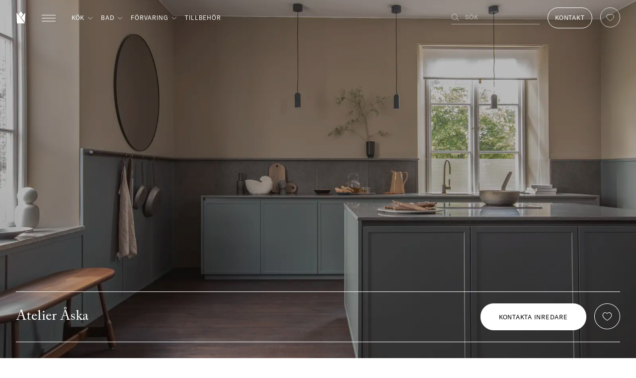

--- FILE ---
content_type: text/html
request_url: https://www.kvanum.com/se/kok/contemporary/atelier-aska/
body_size: 31545
content:
<!DOCTYPE html><html id="html" lang="sv"><head><script>
        window.dataLayer = window.dataLayer || [];
        function gtag(){dataLayer.push(arguments);}
        gtag('consent','default',{
          'ad_storage':'denied',
          'ad_user_data':'denied',
          'ad_personalization':'denied',
          'analytics_storage':'denied',
          'wait_for_update':500
        });
      </script><script>
        (function(w,d,s,l,i){w[l]=w[l]||[];w[l].push({'gtm.start':
        new Date().getTime(),event:'gtm.js'});var f=d.getElementsByTagName(s)[0],
        j=d.createElement(s),dl=l!='dataLayer'?'&l='+l:'';j.async=true;j.src=
        'https://www.googletagmanager.com/gtm.js?id='+i+dl;f.parentNode.insertBefore(j,f);
        })(window,document,'script','dataLayer','GTM-TZX334W');
      </script><meta charSet="utf-8"/><meta name="viewport" content="width=device-width, initial-scale=1.0"/><meta name="p:domain_verify" content="c77a3b2a7902afd3d5775703e5d20550"/><meta name="generator" content="Gatsby 5.12.11"/><meta data-react-helmet="true" property="og:title" content="Atelier från Kvänum – stram design och lekfull estetik"/><meta data-react-helmet="true" property="twitter:title" content="Atelier från Kvänum – stram design och lekfull estetik"/><meta data-react-helmet="true" property="og:image:alt" content="Atelier från Kvänum – stram design och lekfull estetik"/><meta data-react-helmet="true" property="twitter:image:alt" content="Atelier från Kvänum – stram design och lekfull estetik"/><meta data-react-helmet="true" name="description" content="Kvänum Atelier kombinerar okonstlad elegans med konstfulla snickerier i målad ask för moderna kök."/><meta data-react-helmet="true" name="og:description" content="Kvänum Atelier kombinerar okonstlad elegans med konstfulla snickerier i målad ask för moderna kök."/><meta data-react-helmet="true" property="og:image" content="https://a.storyblok.com/f/84703/1600x1067/c3a2a0f983/190813_kokhus_atelier_aska_0985.jpg"/><meta data-react-helmet="true" property="twitter:image:src" content="https://a.storyblok.com/f/84703/1600x1067/c3a2a0f983/190813_kokhus_atelier_aska_0985.jpg"/><meta data-react-helmet="true" property="og:type" content="website"/><meta data-react-helmet="true" property="twitter:type" content="website"/><meta data-react-helmet="true" property="og:url" content="https://www.kvanum.com/se/kok/contemporary/atelier-aska/"/><meta data-react-helmet="true" property="twitter:url" content="https://www.kvanum.com/se/kok/contemporary/atelier-aska/"/><meta name="theme-color" content="#eaeaea"/><style>.gatsby-image-wrapper{position:relative;overflow:hidden}.gatsby-image-wrapper picture.object-fit-polyfill{position:static!important}.gatsby-image-wrapper img{bottom:0;height:100%;left:0;margin:0;max-width:none;padding:0;position:absolute;right:0;top:0;width:100%;object-fit:cover}.gatsby-image-wrapper [data-main-image]{opacity:0;transform:translateZ(0);transition:opacity .25s linear;will-change:opacity}.gatsby-image-wrapper-constrained{display:inline-block;vertical-align:top}</style><noscript><style>.gatsby-image-wrapper noscript [data-main-image]{opacity:1!important}.gatsby-image-wrapper [data-placeholder-image]{opacity:0!important}</style></noscript><script type="module">const e="undefined"!=typeof HTMLImageElement&&"loading"in HTMLImageElement.prototype;e&&document.body.addEventListener("load",(function(e){const t=e.target;if(void 0===t.dataset.mainImage)return;if(void 0===t.dataset.gatsbyImageSsr)return;let a=null,n=t;for(;null===a&&n;)void 0!==n.parentNode.dataset.gatsbyImageWrapper&&(a=n.parentNode),n=n.parentNode;const o=a.querySelector("[data-placeholder-image]"),r=new Image;r.src=t.currentSrc,r.decode().catch((()=>{})).then((()=>{t.style.opacity=1,o&&(o.style.opacity=0,o.style.transition="opacity 500ms linear")}))}),!0);</script><script>(function(w,d,s,l,i){w[l]=w[l]||[];w[l].push({'gtm.start': new Date().getTime(),event:'gtm.js'});var f=d.getElementsByTagName(s)[0], j=d.createElement(s),dl=l!='dataLayer'?'&l='+l:'';j.async=true;j.src= 'https://www.googletagmanager.com/gtm.js?id='+i+dl+'';f.parentNode.insertBefore(j,f); })(window,document,'script','dataLayer', 'GTM-TZX334W');</script><link rel="icon" href="/favicon-32x32.png?v=c81a3ed339446be3f2f71bb0c8538cc5" type="image/png"/><link rel="manifest" href="/manifest.webmanifest" crossorigin="anonymous"/><link rel="apple-touch-icon" sizes="48x48" href="/icons/icon-48x48.png?v=c81a3ed339446be3f2f71bb0c8538cc5"/><link rel="apple-touch-icon" sizes="72x72" href="/icons/icon-72x72.png?v=c81a3ed339446be3f2f71bb0c8538cc5"/><link rel="apple-touch-icon" sizes="96x96" href="/icons/icon-96x96.png?v=c81a3ed339446be3f2f71bb0c8538cc5"/><link rel="apple-touch-icon" sizes="144x144" href="/icons/icon-144x144.png?v=c81a3ed339446be3f2f71bb0c8538cc5"/><link rel="apple-touch-icon" sizes="192x192" href="/icons/icon-192x192.png?v=c81a3ed339446be3f2f71bb0c8538cc5"/><link rel="apple-touch-icon" sizes="256x256" href="/icons/icon-256x256.png?v=c81a3ed339446be3f2f71bb0c8538cc5"/><link rel="apple-touch-icon" sizes="384x384" href="/icons/icon-384x384.png?v=c81a3ed339446be3f2f71bb0c8538cc5"/><link rel="apple-touch-icon" sizes="512x512" href="/icons/icon-512x512.png?v=c81a3ed339446be3f2f71bb0c8538cc5"/><link rel="sitemap" type="application/xml" href="/sitemap-index.xml"/><title data-react-helmet="true">Atelier från Kvänum – stram design och lekfull estetik</title><link data-react-helmet="true" rel="canonical" href="https://www.kvanum.com/se/kok/contemporary/atelier-aska/"/><script data-react-helmet="true" id="CookieConsent" src="https://policy.app.cookieinformation.com/uc.js" data-culture="SV" data-gcm-version="2.0" type="text/javascript"></script><link rel="icon" href="/favicon-32x32.png?v=c81a3ed339446be3f2f71bb0c8538cc5" type="image/png"/><link rel="manifest" href="/manifest.webmanifest" crossorigin="anonymous"/><link rel="apple-touch-icon" sizes="48x48" href="/icons/icon-48x48.png?v=c81a3ed339446be3f2f71bb0c8538cc5"/><link rel="apple-touch-icon" sizes="72x72" href="/icons/icon-72x72.png?v=c81a3ed339446be3f2f71bb0c8538cc5"/><link rel="apple-touch-icon" sizes="96x96" href="/icons/icon-96x96.png?v=c81a3ed339446be3f2f71bb0c8538cc5"/><link rel="apple-touch-icon" sizes="144x144" href="/icons/icon-144x144.png?v=c81a3ed339446be3f2f71bb0c8538cc5"/><link rel="apple-touch-icon" sizes="192x192" href="/icons/icon-192x192.png?v=c81a3ed339446be3f2f71bb0c8538cc5"/><link rel="apple-touch-icon" sizes="256x256" href="/icons/icon-256x256.png?v=c81a3ed339446be3f2f71bb0c8538cc5"/><link rel="apple-touch-icon" sizes="384x384" href="/icons/icon-384x384.png?v=c81a3ed339446be3f2f71bb0c8538cc5"/><link rel="apple-touch-icon" sizes="512x512" href="/icons/icon-512x512.png?v=c81a3ed339446be3f2f71bb0c8538cc5"/></head><body class="sectionWhite"><div id="___gatsby"><div style="outline:none" tabindex="-1" id="gatsby-focus-wrapper"><style data-emotion="css-global 199fjsm">html,body,div,span,applet,object,iframe,h1,h2,h3,h4,h5,h6,p,blockquote,pre,a,abbr,acronym,address,big,cite,code,del,dfn,em,img,ins,kbd,q,s,samp,small,strike,strong,sub,sup,tt,var,b,u,i,center,dl,dt,dd,ol,ul,li,fieldset,form,label,legend,table,caption,tbody,tfoot,thead,tr,th,td,article,aside,canvas,details,embed,figure,figcaption,footer,header,hgroup,menu,nav,output,ruby,section,summary,time,mark,audio,video{margin:0;padding:0;border:0;vertical-align:baseline;}article,aside,details,figcaption,figure,footer,header,hgroup,menu,nav,section{display:block;}body{line-height:1;}ol,ul{list-style:none;}blockquote,q{quotes:none;}blockquote:before,blockquote:after,q:before,q:after{content:"";content:none;}table{border-collapse:collapse;border-spacing:0;}::-moz-selection{background:#000;color:#ffffff;}::selection{background:#000;color:#ffffff;}*:focus{outline:none;}body,html{padding:0;margin:0;font-family:"GT-America",Helvetica,Arial,sans-serif,"Apple Color Emoji","Segoe UI Emoji","Segoe UI Symbol";-webkit-font-smoothing:antialiased;-moz-osx-font-smoothing:antialiased;font-size:62.5%;font-style:normal;cursor:default;color:#fff;}a,.transition{-webkit-transition:all 300ms ease-in;transition:all 300ms ease-in;color:inherit;}a:hover,.transition:hover{-webkit-text-decoration:none;text-decoration:none;}h1,h2,h3,h4{font-family:"ACaslonPro",serif;font-style:normal;font-weight:normal;}.hero1.fp-section.fp-table{left:50%;-webkit-transform:translateX(-50%);-moz-transform:translateX(-50%);-ms-transform:translateX(-50%);transform:translateX(-50%);z-index:1;-webkit-transition:width 0.8s ease;transition:width 0.8s ease;}@media screen and (max-width: 720px){.hero1.fp-section.fp-table{width:80vh;}}@media screen and (min-width: 401px){.hero1.fp-section.fp-table{width:100vh;}}.hero1.fp-section.fp-table >.fp-tableCell >.headingWrapper{opacity:1!important;-webkit-transition:-webkit-transform 0.8s ease,opacity 0.8s ease-in-out 0.2s;transition:transform 0.8s ease,opacity 0.8s ease-in-out 0.2s;}@media screen and (max-width: 720px){.hero1.fp-section.fp-table >.fp-tableCell >.headingWrapper{-webkit-transform:translateY(42vh);-moz-transform:translateY(42vh);-ms-transform:translateY(42vh);transform:translateY(42vh);}}@media screen and (max-width: 1152px) and (min-width: 721px){.hero1.fp-section.fp-table >.fp-tableCell >.headingWrapper{-webkit-transform:translateY(50vh);-moz-transform:translateY(50vh);-ms-transform:translateY(50vh);transform:translateY(50vh);}}@media screen and (min-width: 1153px){.hero1.fp-section.fp-table >.fp-tableCell >.headingWrapper{-webkit-transform:translateY(50vh);-moz-transform:translateY(50vh);-ms-transform:translateY(50vh);transform:translateY(50vh);}}.hero1.fp-section.fp-table >.fp-tableCell >.imgOverlay{opacity:0.2;-webkit-transition:opacity 0.8s ease;transition:opacity 0.8s ease;}.hero1.fp-section.fp-table >.fp-tableCell >.background-image,.hero1.fp-section.fp-table >.fp-tableCell >div>.background-video,.hero1.fp-section.fp-table >.fp-tableCell .imgOverlay{-webkit-transition:-webkit-transform 0.8s ease,opacity 0.8s;transition:transform 0.8s ease,opacity 0.8s;}@media screen and (max-width: 720px){.hero1.fp-section.fp-table >.fp-tableCell >.background-image,.hero1.fp-section.fp-table >.fp-tableCell >div>.background-video,.hero1.fp-section.fp-table >.fp-tableCell .imgOverlay{-webkit-transform:translateY(88.5vh) scale(0.4);-moz-transform:translateY(88.5vh) scale(0.4);-ms-transform:translateY(88.5vh) scale(0.4);transform:translateY(88.5vh) scale(0.4);}}@media screen and (max-width: 1152px) and (min-width: 721px){.hero1.fp-section.fp-table >.fp-tableCell >.background-image,.hero1.fp-section.fp-table >.fp-tableCell >div>.background-video,.hero1.fp-section.fp-table >.fp-tableCell .imgOverlay{-webkit-transform:translateY(95vh) scaleX(0.5) scaleY(0.4);-moz-transform:translateY(95vh) scaleX(0.5) scaleY(0.4);-ms-transform:translateY(95vh) scaleX(0.5) scaleY(0.4);transform:translateY(95vh) scaleX(0.5) scaleY(0.4);}}@media screen and (min-width: 1153px){.hero1.fp-section.fp-table >.fp-tableCell >.background-image,.hero1.fp-section.fp-table >.fp-tableCell >div>.background-video,.hero1.fp-section.fp-table >.fp-tableCell .imgOverlay{-webkit-transform:translateY(100vh) scale(0.7);-moz-transform:translateY(100vh) scale(0.7);-ms-transform:translateY(100vh) scale(0.7);transform:translateY(100vh) scale(0.7);}}.hero1.fp-section.fp-table.active{width:100%;}.hero1.fp-section.fp-table.active >.fp-tableCell >.imgOverlay{opacity:0;}.hero1.fp-section.fp-table.active >.fp-tableCell >.background-image,.hero1.fp-section.fp-table.active >.fp-tableCell >div>.background-video,.hero1.fp-section.fp-table.active >.fp-tableCell .imgOverlay{-webkit-transform:translateY(0) scale(1);-moz-transform:translateY(0) scale(1);-ms-transform:translateY(0) scale(1);transform:translateY(0) scale(1);}.hero1.fp-section.fp-table.active >.fp-tableCell >.headingWrapper{z-index:1000!important;-webkit-transition:opacity 1s ease-in-out;transition:opacity 1s ease-in-out;}.hero2.fp-section.fp-table{opacity:0;-webkit-transition:opacity 0.8s ease-in-out 0.2s;transition:opacity 0.8s ease-in-out 0.2s;}.hero2.fp-section.fp-table.active{opacity:1;}#fp-nav{color:var(--nav-color, #fff);-webkit-transition:color 0.3s ease;transition:color 0.3s ease;}@media only screen and (max-width: 1151px){#fp-nav{display:none;}}#fp-nav.fp-right{right:25px!important;}#fp-nav.fp-right ul li:last-of-type{display:none;}#fp-nav>ul>li>a>span{background:var(--nav-color, #fff)!important;border:1px solid var(--nav-color, #fff)!important;box-sizing:border-box;-webkit-transition:all 0.3s ease;transition:all 0.3s ease;}#fp-nav>ul>li>a:not(.active){opacity:0.5;}#fp-nav>ul>li>a:not(.active):hover{opacity:1;}#fp-nav>ul>li>a.active>span{background:transparent!important;border:1px solid var(--nav-color, #fff)!important;}#fp-nav ul li a span,.fp-slidesNav ul li a span{position:absolute;top:50%;left:50%;margin:0!important;width:3px;height:3px;-webkit-transform:translate(-50%, -50%);-moz-transform:translate(-50%, -50%);-ms-transform:translate(-50%, -50%);transform:translate(-50%, -50%);}#fp-nav ul li a.active span,.fp-slidesNav ul li a.active span{width:7px!important;height:7px!important;margin:0!important;}#fp-nav ul li:hover a span,#fp-nav ul li:hover a.active span,.fp-slidesNav ul li:hover a span,.fp-slidesNav ul li:hover a.active span{width:7px!important;height:7px!important;margin:0!important;}@media (max-width: 1151px){.page-scroll h3:first-of-type{max-width:75%;}}@media (max-width: 940px){.page-scroll h3:first-of-type{max-width:60%;}}@media (max-width: 720px){.page-scroll h3:first-of-type{max-width:none;}}.page-scroll #fp-nav{color:var(--nav-color, #fff);}@media only screen and (max-width: 1151px){.page-scroll #fp-nav{display:none;}}.page-scroll #fp-nav ul li{color:var(--nav-color, #fff);margin:0;padding:16px 0 16px 0;position:relative;}.page-scroll #fp-nav ul li:after{position:absolute;content:"";display:block;width:1px;background-color:var(--nav-color, #fff);top:24.5px;left:50%;-webkit-transform:translateX(-50%);-moz-transform:translateX(-50%);-ms-transform:translateX(-50%);transform:translateX(-50%);height:92%;opacity:0.3;}.page-scroll #fp-nav ul !li a.active:after{opacity:0.3!important;}.page-scroll #fp-nav ul li:first-of-type{display:none;}.page-scroll #fp-nav ul li:nth-last-child(2):after{display:none;}.page-scroll #fp-nav a{display:-webkit-box;display:-webkit-flex;display:-ms-flexbox;display:flex;-webkit-align-items:center;-webkit-box-align:center;-ms-flex-align:center;align-items:center;-webkit-box-pack:center;-ms-flex-pack:center;-webkit-justify-content:center;justify-content:center;}.page-scroll #fp-nav a+.fp-tooltip{opacity:0.3;}.page-scroll #fp-nav a.active +.fp-tooltip{color:var(--nav-color, #fff);}.page-scroll #fp-nav a.active span:last-of-type{margin:0;height:7px;width:7px;border-color:var(--nav-color, #fff);}.page-scroll #fp-nav a:not(.active) span:last-of-type{opacity:0.3!important;}.page-scroll #fp-nav a span:first-of-type{display:none;}.page-scroll #fp-nav a span:last-of-type{display:block;border-radius:50%;position:absolute;z-index:1;height:5px;width:5px;border:0;background:var(--nav-color, #fff);left:50%;top:50%;-webkit-transform:translate(-50%, -50%);-moz-transform:translate(-50%, -50%);-ms-transform:translate(-50%, -50%);transform:translate(-50%, -50%);margin:0;-webkit-transition:all 0.1s ease-in-out;transition:all 0.1s ease-in-out;}.page-scroll #fp-nav.fp-right{right:25px!important;}.page-scroll #fp-nav ul li .fp-tooltip{top:17px;}.page-scroll #fp-nav>ul>li>a>span{background:var(--nav-color, #fff);border:1px solid var(--nav-color, #fff);box-sizing:border-box;opacity:0.3;}.page-scroll #fp-nav>ul>li>a.active+.fp-tooltip.fp-right{opacity:1;}.page-scroll #fp-nav>ul>li>a.active>span{background:transparent!important;border:1px solid var(--nav-color, #fff)!important;opacity:1;}.page-scroll #fp-nav ul li .fp-tooltip.fp-right{-webkit-transition:all 300ms ease;transition:all 300ms ease;color:var(--nav-color, #fff);width:auto;text-transform:uppercase;opacity:0.3;font-size:1.2rem;}body:not([class*=" fp-viewing-"]).page-scroll #fp-nav>ul>li:after,body:not([class^="fp-viewing-"]).page-scroll #fp-nav>ul>li:after,body.page-scroll.fp-viewing-0.page-scroll #fp-nav>ul>li:after,body:not([class*=" fp-viewing-"]).page-scroll #fp-nav>ul>li>a+.fp-tooltip.fp-right,body:not([class^="fp-viewing-"]).page-scroll #fp-nav>ul>li>a+.fp-tooltip.fp-right,body.page-scroll.fp-viewing-0.page-scroll #fp-nav>ul>li>a+.fp-tooltip.fp-right,body:not([class*=" fp-viewing-"]).page-scroll #fp-nav>ul>li>a span:last-of-type,body:not([class^="fp-viewing-"]).page-scroll #fp-nav>ul>li>a span:last-of-type,body.page-scroll.fp-viewing-0.page-scroll #fp-nav>ul>li>a span:last-of-type{opacity:1!important;}body[class*=" fp-viewing-"].page-scroll #fp-nav>ul>li:after,body[class^="fp-viewing-"].page-scroll #fp-nav>ul>li:after,body[class*=" fp-viewing-"].page-scroll #fp-nav>ul>li>a+.fp-tooltip.fp-right,body[class^="fp-viewing-"].page-scroll #fp-nav>ul>li>a+.fp-tooltip.fp-right,body[class*=" fp-viewing-"].page-scroll #fp-nav>ul>li>a span:last-of-type,body[class^="fp-viewing-"].page-scroll #fp-nav>ul>li>a span:last-of-type{opacity:0.3!important;}body[class*=" fp-viewing-"].page-scroll #fp-nav>ul>li a.active+.fp-tooltip.fp-right,body[class^="fp-viewing-"].page-scroll #fp-nav>ul>li a.active+.fp-tooltip.fp-right,body[class*=" fp-viewing-"].page-scroll #fp-nav>ul>li>a.active span:last-of-type,body[class^="fp-viewing-"].page-scroll #fp-nav>ul>li>a.active span:last-of-type{opacity:1!important;}body[class*=" fp-viewing-"].page-scroll #fp-nav>ul>li,body[class^="fp-viewing-"].page-scroll #fp-nav>ul>li{-webkit-transition:all 300ms ease;transition:all 300ms ease;}body[class*=" fp-viewing-"].page-scroll #fp-nav>ul>li.no-show,body[class^="fp-viewing-"].page-scroll #fp-nav>ul>li.no-show{opacity:0!important;}#___gatsby{font-size:1.3rem;}</style><style data-emotion="css 1f7ysl7">@font-face{font-family:"ACaslonPro";font-weight:400;font-style:normal;font-display:block;src:url(/static/ACaslonPro-Regular-56eeb98c975dc456e08d4de194a406dc.woff2) format("woff2"),url(/static/ACaslonPro-Regular-f14cde17022ae3180d95fe11b1b55b72.woff) format("woff"),url(/static/ACaslonPro-Regular-becfcbfad21dba84d32e31b9af6d264f.ttf) format("ttf");}@font-face{font-family:"GT-America";font-weight:400;font-style:normal;font-display:block;src:url(/static/GT-America-Standard-Regular-1871a1ed30aac445bad437fa5c2f495d.woff2) format("woff2"),url(/static/GT-America-Standard-Regular-6a18c26e5c187321c836ce8ee0f9c7f9.woff) format("woff"),url(/static/GT-America-Standard-Regular-a4c41e02019f85b1f992f253ff187285.ttf) format("ttf");}@font-face{font-family:"GT-America";font-weight:300;font-style:normal;font-display:block;src:url(/static/GT-America-Standard-Light-685cb8cbabaa4d164bb29811810405ba.woff2) format("woff2"),url(/static/GT-America-Standard-Light-03f9904fd750ec1e306e3c16404d26a5.woff) format("woff"),url(/static/GT-America-Standard-Light-cea4ba4df35178a51726976fbcbcf71b.ttf) format("ttf");}.css-1f7ysl7 *{box-sizing:border-box;}</style><div class="css-1f7ysl7 e1t7evag1"><div><style data-emotion="css 1bikuur">.css-1bikuur{width:100%;height:72px;padding:0;position:fixed;z-index:10000;color:inherit;-webkit-transition:color 0.1s ease;transition:color 0.1s ease;text-transform:uppercase;top:0;}</style><header id="header" class="css-1bikuur e1t7evag1"><style data-emotion="css 12mnsik">.css-12mnsik{padding:20px 32px;display:-webkit-box;display:-webkit-flex;display:-ms-flexbox;display:flex;-webkit-box-pack:justify;-webkit-justify-content:space-between;justify-content:space-between;-webkit-align-items:center;-webkit-box-align:center;-ms-flex-align:center;align-items:center;position:relative;height:72px;top:0;background-color:transparent;color:currentcolor;-webkit-animation:0.4s linear;animation:0.4s linear;}.css-12mnsik #logo{color:currentcolor;}@media (max-width: 1151px){.css-12mnsik{padding:16px 24px;}}</style><div open="" class="css-12mnsik e1t7evag1"><style data-emotion="css knb5km">.css-knb5km{margin:16px 32px 16px 0px;}@media (max-width: 1151px){.css-knb5km{margin:16px 0;}}</style><div style="z-index:100" class="css-knb5km e1t7evag1"><a href="/se/"><style data-emotion="css 1swwn60">.css-1swwn60{height:40px;width:31px;width:24px;height:34px;}@media (min-width: 900px){.css-1swwn60{width:20px;height:24px;}}</style><style data-emotion="css 11tsogy">.css-11tsogy{height:40px;width:31px;height:40px;width:31px;width:24px;height:34px;}@media (min-width: 900px){.css-11tsogy{width:20px;height:24px;}}</style><svg id="logo" viewBox="0 0 211.01 285.51" class="e1t7evag1 css-11tsogy e1t7evag1" xmlns="http://www.w3.org/2000/svg"><path fill="currentColor" d="M104.86 137.82 51.8 69.57a.81.81 0 0 1 0-1L104.86.31c.33-.42.96-.42 1.28 0l53.06 68.25c.23.29.23.7 0 1l-53.06 68.25c-.33.42-.96.42-1.28 0Z" class="css-16mvg2r e1t7evag1"></path><path fill="currentColor" d="m211.01 30.24-9.6 229.43c-.03.76-.99 1.06-1.45.46l-84.39-108.54a.81.81 0 0 1 0-1L209.56 29.7c.49-.62 1.49-.26 1.45.53Z" class="css-16mvg2r e1t7evag1"></path><path fill="currentColor" d="m0 30.24 10.65 254.49c.02.44.38.78.81.78h187.21c.68 0 1.06-.77.64-1.3L1.45 29.7c-.49-.62-1.49-.26-1.45.53Z" class="cls-1 css-16mvg2r e1t7evag1"></path></svg></a></div><style data-emotion="css 1wzsz95">.css-1wzsz95{font-family:'ACaslonPro';font-size:32px;}@media (min-width: 1152px){.css-1wzsz95{font-family:'GT-America';font-size:1.2rem;width:100%;display:-webkit-box;display:-webkit-flex;display:-ms-flexbox;display:flex;-webkit-box-pack:justify;-webkit-justify-content:space-between;justify-content:space-between;}}@media (min-width: 1460px){.css-1wzsz95{font-size:1.2rem;}}</style><div class="css-1wzsz95 e1t7evag1"><style data-emotion="css 18o1ygt">@media (max-width: 1151px){.css-18o1ygt{display:none;}}</style><div breakpoint="lg" class="css-18o1ygt e1t7evag1"><style data-emotion="css 37md7z">.css-37md7z{display:-webkit-box;display:-webkit-flex;display:-ms-flexbox;display:flex;margin:0 auto;}</style><nav class="css-37md7z e1t7evag1"><style data-emotion="css b71cgs animation-7swc30 animation-1u3enlc animation-7swc30">.css-b71cgs a,.css-b71cgs .nav-item{display:block;text-transform:none;-webkit-text-decoration:none;text-decoration:none;}@media (min-width: 1152px){.css-b71cgs a,.css-b71cgs .nav-item{letter-spacing:0.06em;font-family:"GT-America";font-style:normal;font-weight:400;font-size:12px;line-height:12px;}}@media (min-width: 1152px){.css-b71cgs{height:72px;padding-top:30px;}.css-b71cgs .dropdown-content{-webkit-animation:animation-7swc30 0.5s ease-out;animation:animation-7swc30 0.5s ease-out;width:0;overflow:hidden;opacity:0;}.css-b71cgs.isOpen *>.dropdown-content{display:-webkit-box;display:-webkit-flex;display:-ms-flexbox;display:flex;max-height:100vh;-webkit-animation:animation-1u3enlc 0.5s ease-out;animation:animation-1u3enlc 0.5s ease-out;width:100%;padding-top:72px;opacity:1;}.css-b71cgs.isOpen:before{content:"";height:100vh;width:100vw;top:0;left:0;background-color:black;position:absolute;z-index:-1;opacity:0.2;}.css-b71cgs.isClosed *>.dropdown-content{display:-webkit-box;display:-webkit-flex;display:-ms-flexbox;display:flex;max-height:0vh;-webkit-animation:animation-7swc30 0.3s linear;animation:animation-7swc30 0.3s linear;width:100%;padding-top:72px;opacity:0;}.css-b71cgs .dropdown-content:hover .dropdown-content{display:-webkit-box;display:-webkit-flex;display:-ms-flexbox;display:flex;}.css-b71cgs a,.css-b71cgs .nav-item{text-transform:uppercase;}}@-webkit-keyframes animation-7swc30{from{max-height:100vh;opacity:1;}to{max-height:0;opacity:0;}}@keyframes animation-7swc30{from{max-height:100vh;opacity:1;}to{max-height:0;opacity:0;}}@-webkit-keyframes animation-1u3enlc{from{max-height:0;}to{max-height:100vh;}}@keyframes animation-1u3enlc{from{max-height:0;}to{max-height:100vh;}}@-webkit-keyframes animation-7swc30{from{max-height:100vh;opacity:1;}to{max-height:0;opacity:0;}}@keyframes animation-7swc30{from{max-height:100vh;opacity:1;}to{max-height:0;opacity:0;}}</style><div class="css-b71cgs e1t7evag1"><div style="display:flex"><style data-emotion="css vahl4h">.css-vahl4h{opacity:1;margin-right:16px;display:-webkit-box;display:-webkit-flex;display:-ms-flexbox;display:flex;cursor:pointer;}@media (max-width: 1151px){.css-vahl4h{width:100%;-webkit-box-pack:justify;-webkit-justify-content:space-between;justify-content:space-between;margin-bottom:20px;padding:0 24px;font-family:'GT-America';font-weight:300;font-size:20px;}}</style><div class="css-vahl4h e1t7evag1"><style data-emotion="css 1agplm9">.css-1agplm9{font-size:20px;letter-spacing:0;margin-right:6px;}@media screen and (min-width: 900px){.css-1agplm9{letter-spacing:0.06em;}}@media screen and (min-width: 1152px){.css-1agplm9{font-size:1.2rem;}}@media screen and (min-width: 1460px){.css-1agplm9{font-size:calc(1.2rem + (1.6 - 1.2) * ((100vw - 115.2rem) / (256 - 115)));}}@media (min-width: 1152px){.css-1agplm9{line-height:normal;}}</style><a class="nav-item css-1agplm9 e1t7evag1">Kök</a><style data-emotion="css vyu82u animation-1uqfton">.css-vyu82u{color:currentColor;height:7px;width:14px;width:11px;height:5px;margin:auto 0;}@media (max-width: 1151px){.css-vyu82u{width:14px;height:6px;-webkit-transform:rotate(-90deg);-moz-transform:rotate(-90deg);-ms-transform:rotate(-90deg);transform:rotate(-90deg);}}@media (min-width: 1152px){.css-vyu82u{-webkit-transform:rotate(0deg);-moz-transform:rotate(0deg);-ms-transform:rotate(0deg);transform:rotate(0deg);}.css-vyu82u.isActive{-webkit-transform:rotate(-180deg);-moz-transform:rotate(-180deg);-ms-transform:rotate(-180deg);transform:rotate(-180deg);-webkit-animation:animation-1uqfton 0.3s ease-out;animation:animation-1uqfton 0.3s ease-out;}}@-webkit-keyframes animation-1uqfton{from{-webkit-transform:rotate(0deg);-moz-transform:rotate(0deg);-ms-transform:rotate(0deg);transform:rotate(0deg);}to{-webkit-transform:rotate(-180deg);-moz-transform:rotate(-180deg);-ms-transform:rotate(-180deg);transform:rotate(-180deg);}}@keyframes animation-1uqfton{from{-webkit-transform:rotate(0deg);-moz-transform:rotate(0deg);-ms-transform:rotate(0deg);transform:rotate(0deg);}to{-webkit-transform:rotate(-180deg);-moz-transform:rotate(-180deg);-ms-transform:rotate(-180deg);transform:rotate(-180deg);}}</style><style data-emotion="css 148dpr2">.css-148dpr2{height:7px;width:14px;color:currentColor;height:7px;width:14px;width:11px;height:5px;margin:auto 0;}@media (max-width: 1151px){.css-148dpr2{width:14px;height:6px;-webkit-transform:rotate(-90deg);-moz-transform:rotate(-90deg);-ms-transform:rotate(-90deg);transform:rotate(-90deg);}}@media (min-width: 1152px){.css-148dpr2{-webkit-transform:rotate(0deg);-moz-transform:rotate(0deg);-ms-transform:rotate(0deg);transform:rotate(0deg);}.css-148dpr2.isActive{-webkit-transform:rotate(-180deg);-moz-transform:rotate(-180deg);-ms-transform:rotate(-180deg);transform:rotate(-180deg);-webkit-animation:animation-1uqfton 0.3s ease-out;animation:animation-1uqfton 0.3s ease-out;}}</style><svg class="e1t7evag1 css-148dpr2 e1t7evag1" fill="none" viewBox="0 0 14 7" xmlns="http://www.w3.org/2000/svg"><path d="M1 1L7 6.33333L13 1" stroke="currentColor" stroke-linecap="round" stroke-linejoin="round" class="css-16mvg2r e1t7evag1"></path></svg></div><style data-emotion="css 16c4nmf">.css-16c4nmf{padding-left:5.1rem;padding:0;}@media (min-width: 1152px){.css-16c4nmf{content:"";display:block;position:absolute;width:100%;background:white;top:0;left:0;z-index:-1;padding-top:72px;}.css-16c4nmf a{line-height:normal;}}@media (max-width: 1151px){.css-16c4nmf{overflow:hidden;max-height:0;}}</style><div class="dropdown-content css-16c4nmf e1t7evag1"><style data-emotion="css 1770d9q">.css-1770d9q{width:100%;display:-webkit-box;display:-webkit-flex;display:-ms-flexbox;display:flex;-webkit-align-items:stretch;-webkit-box-align:stretch;-ms-flex-align:stretch;align-items:stretch;}@media (max-width: 1151px){.css-1770d9q{-webkit-flex-direction:column;-ms-flex-direction:column;flex-direction:column;}}</style><div class="css-1770d9q e1t7evag1"><style data-emotion="css 1guzghd">.css-1guzghd{width:100%;height:auto;}@media (min-width: 1152px){.css-1guzghd{-webkit-flex:1;-ms-flex:1;flex:1;margin:16px 0px 32px;border-left:1px solid rgba(0, 0, 0, 0.3);}.css-1guzghd>div{padding:0 32px;}.css-1guzghd:first-child{border:none;margin-left:0;}}</style><div class="css-1guzghd e1t7evag1"><style data-emotion="css yxi0ly">.css-yxi0ly{height:100%;}@media (max-width: 1151px){.css-yxi0ly{display:-webkit-box;display:-webkit-flex;display:-ms-flexbox;display:flex;-webkit-flex-direction:column;-ms-flex-direction:column;flex-direction:column;text-align:left;}.css-yxi0ly::-webkit-scrollbar{display:none;}.css-yxi0ly{-ms-overflow-style:none;scrollbar-width:none;}}</style><div class="css-yxi0ly e1t7evag1"><style data-emotion="css 11i8if5">.css-11i8if5{display:block;font-family:"GT-America";font-style:normal;font-weight:400;font-size:12px;line-height:12px;opacity:0.5;margin-bottom:24px;letter-spacing:0.06em;text-transform:uppercase;}@media (max-width: 1151px){.css-11i8if5{margin:16px 0;}}</style><span class="css-11i8if5 e1t7evag1">Aktuellt</span><style data-emotion="css z19g6m">.css-z19g6m{color:#000000;-webkit-text-decoration:none;text-decoration:none;text-transform:none!important;font-size:24px!important;margin:8px 0;font-family:"ACaslonPro",normal!important;letter-spacing:0px!important;line-height:32px!important;}@media (max-width: 1151px){.css-z19g6m{margin:6px 0;}}</style><a class="css-z19g6m e1t7evag1" href="/se/forvaring/contemporary/lindo-ask-blond-rostfritt/">Contemporary förvaring – Lindö Blond</a><a class="css-z19g6m e1t7evag1" href="/se/aktuellt/utställningsmiljöer-till-salu/">Utställningsmiljöer till salu</a><a class="css-z19g6m e1t7evag1" href="/se/stories/reportage/gastronomi-och-fotografi/">Ny story – Gastronomi och fotografi</a><a class="css-z19g6m e1t7evag1" href="/se/kok/real-classic/broby-sol/">Real Classic kök – Broby Sol</a><a class="css-z19g6m e1t7evag1" href="/se/kok/modern-classic/broby-aska/">Modern Classic kök – Broby Åska</a><a class="css-z19g6m e1t7evag1" href="/se/kok/contemporary/atelier-mossa/">Contemporary kök – Atelier Mossa</a></div></div><div class="css-1guzghd e1t7evag1"><div class="css-yxi0ly e1t7evag1"><span class="css-11i8if5 e1t7evag1">Koncept</span><style data-emotion="css 2zosgj">.css-2zosgj{color:#000000;text-transform:none;margin:16px 0;}@media (max-width: 1151px){.css-2zosgj{font-size:20px;font-family:"GT-America";font-weight:300;margin:10px 0;}}</style><a class="css-2zosgj e1t7evag1" href="/se/kok/">Se alla kök</a><a class="css-2zosgj e1t7evag1" href="/se/kok/real-classic/">Real Classic</a><a class="css-2zosgj e1t7evag1" href="/se/kok/modern-classic/">Modern Classic</a><a class="css-2zosgj e1t7evag1" href="/se/kok/contemporary/">Contemporary</a></div></div><div style="flex:2" class="css-1guzghd e1t7evag1"><div class="css-yxi0ly e1t7evag1"><span class="css-11i8if5 e1t7evag1">Utvalda kök</span><style data-emotion="css 1u3t0pj">.css-1u3t0pj{width:100%;height:100%;margin-left:0;display:-webkit-box;display:-webkit-flex;display:-ms-flexbox;display:flex;}@media (max-width: 1151px){.css-1u3t0pj{width:175vw;overflow:auto;margin-left:24px;}}</style><div class="css-1u3t0pj e1t7evag1"><style data-emotion="css 16utkw6">.css-16utkw6 .gatsby-image-wrapper:after{content:'Real Classic';line-height:1.3;position:relative;left:50;bottom:50%;-webkit-transform:translate(0, 50%);-moz-transform:translate(0, 50%);-ms-transform:translate(0, 50%);transform:translate(0, 50%);color:white;text-align:center;display:block;font-family:"AcaslonPro";font-size:calc(6.4rem + (14 - 6.4) * ((100vw - 115.2rem) / (256 - 115.2)));text-align:center;text-transform:none;}@media (min-width: 1152px){.css-16utkw6 .gatsby-image-wrapper:after{font-size:calc(1.4rem + (2.84 - 1.24) * ((100vw - 99.2rem) / (256 - 0)));display:-webkit-box;display:-webkit-flex;display:-ms-flexbox;display:flex;position:absolute;top:0;-webkit-transform:none;-moz-transform:none;-ms-transform:none;transform:none;height:100%;width:100%;-webkit-box-pack:center!important;-ms-flex-pack:center!important;-webkit-justify-content:center!important;justify-content:center!important;-webkit-align-items:center;-webkit-box-align:center;-ms-flex-align:center;align-items:center;}}</style><a style="display:flex;width:100%" class="css-16utkw6 e1t7evag1" href="/se/kok/real-classic/"><div data-gatsby-image-wrapper="" style="margin-right:24px;margin-top:0;display:block;height:calc(100% - 38px);width:100%" class="gatsby-image-wrapper gatsby-image-wrapper-constrained"><div style="max-width:1079px;display:block"><img alt="" role="presentation" aria-hidden="true" src="data:image/svg+xml;charset=utf-8,%3Csvg%20height=&#x27;863&#x27;%20width=&#x27;1079&#x27;%20xmlns=&#x27;http://www.w3.org/2000/svg&#x27;%20version=&#x27;1.1&#x27;%3E%3C/svg%3E" style="max-width:100%;display:block;position:static"/></div><div aria-hidden="true" data-placeholder-image="" style="opacity:1;transition:opacity 500ms linear;object-fit:cover;object-position:50% 50%"></div><picture><source type="image/webp" data-srcset="https://img2.storyblok.com/270x216/smart/filters:quality(65):format(webp)/f/84703/1080x1280/2a00cf4200/karleby-klippa.jpg 270w,https://img2.storyblok.com/540x432/smart/filters:quality(65):format(webp)/f/84703/1080x1280/2a00cf4200/karleby-klippa.jpg 540w,https://img2.storyblok.com/1079x863/smart/filters:quality(65):format(webp)/f/84703/1080x1280/2a00cf4200/karleby-klippa.jpg 1079w" sizes="(max-width: 1079px) 100vw, 1079px"/><img data-gatsby-image-ssr="" title="" data-main-image="" style="object-fit:cover;object-position:50% 50%;transition:opacity .65s cubic-bezier(.47,0,.745,.715);opacity:0" sizes="(max-width: 1079px) 100vw, 1079px" decoding="async" loading="lazy" data-src="https://img2.storyblok.com/1079x863/smart/filters:quality(65)/f/84703/1080x1280/2a00cf4200/karleby-klippa.jpg" data-srcset="https://img2.storyblok.com/270x216/smart/filters:quality(65)/f/84703/1080x1280/2a00cf4200/karleby-klippa.jpg 270w,https://img2.storyblok.com/540x432/smart/filters:quality(65)/f/84703/1080x1280/2a00cf4200/karleby-klippa.jpg 540w,https://img2.storyblok.com/1079x863/smart/filters:quality(65)/f/84703/1080x1280/2a00cf4200/karleby-klippa.jpg 1079w" alt=""/></picture><noscript><picture><source type="image/webp" srcSet="https://img2.storyblok.com/270x216/smart/filters:quality(65):format(webp)/f/84703/1080x1280/2a00cf4200/karleby-klippa.jpg 270w,https://img2.storyblok.com/540x432/smart/filters:quality(65):format(webp)/f/84703/1080x1280/2a00cf4200/karleby-klippa.jpg 540w,https://img2.storyblok.com/1079x863/smart/filters:quality(65):format(webp)/f/84703/1080x1280/2a00cf4200/karleby-klippa.jpg 1079w" sizes="(max-width: 1079px) 100vw, 1079px"/><img data-gatsby-image-ssr="" title="" data-main-image="" style="object-fit:cover;object-position:50% 50%;transition:opacity .65s cubic-bezier(.47,0,.745,.715);opacity:0" sizes="(max-width: 1079px) 100vw, 1079px" decoding="async" loading="lazy" src="https://img2.storyblok.com/1079x863/smart/filters:quality(65)/f/84703/1080x1280/2a00cf4200/karleby-klippa.jpg" srcSet="https://img2.storyblok.com/270x216/smart/filters:quality(65)/f/84703/1080x1280/2a00cf4200/karleby-klippa.jpg 270w,https://img2.storyblok.com/540x432/smart/filters:quality(65)/f/84703/1080x1280/2a00cf4200/karleby-klippa.jpg 540w,https://img2.storyblok.com/1079x863/smart/filters:quality(65)/f/84703/1080x1280/2a00cf4200/karleby-klippa.jpg 1079w" alt=""/></picture></noscript><script type="module">const t="undefined"!=typeof HTMLImageElement&&"loading"in HTMLImageElement.prototype;if(t){const t=document.querySelectorAll("img[data-main-image]");for(let e of t){e.dataset.src&&(e.setAttribute("src",e.dataset.src),e.removeAttribute("data-src")),e.dataset.srcset&&(e.setAttribute("srcset",e.dataset.srcset),e.removeAttribute("data-srcset"));const t=e.parentNode.querySelectorAll("source[data-srcset]");for(let e of t)e.setAttribute("srcset",e.dataset.srcset),e.removeAttribute("data-srcset");e.complete&&(e.style.opacity=1,e.parentNode.parentNode.querySelector("[data-placeholder-image]").style.opacity=0)}}</script></div></a><style data-emotion="css 1bgew0b">.css-1bgew0b .gatsby-image-wrapper:after{content:'Modern Classic';line-height:1.3;position:relative;left:50;bottom:50%;-webkit-transform:translate(0, 50%);-moz-transform:translate(0, 50%);-ms-transform:translate(0, 50%);transform:translate(0, 50%);color:white;text-align:center;display:block;font-family:"AcaslonPro";font-size:calc(6.4rem + (14 - 6.4) * ((100vw - 115.2rem) / (256 - 115.2)));text-align:center;text-transform:none;}@media (min-width: 1152px){.css-1bgew0b .gatsby-image-wrapper:after{font-size:calc(1.4rem + (2.84 - 1.24) * ((100vw - 99.2rem) / (256 - 0)));display:-webkit-box;display:-webkit-flex;display:-ms-flexbox;display:flex;position:absolute;top:0;-webkit-transform:none;-moz-transform:none;-ms-transform:none;transform:none;height:100%;width:100%;-webkit-box-pack:center!important;-ms-flex-pack:center!important;-webkit-justify-content:center!important;justify-content:center!important;-webkit-align-items:center;-webkit-box-align:center;-ms-flex-align:center;align-items:center;}}</style><a style="display:flex;width:100%" class="css-1bgew0b e1t7evag1" href="/se/kok/modern-classic/"><div data-gatsby-image-wrapper="" style="margin-right:24px;margin-top:0;display:block;height:calc(100% - 38px);width:100%" class="gatsby-image-wrapper gatsby-image-wrapper-constrained"><div style="max-width:1079px;display:block"><img alt="" role="presentation" aria-hidden="true" src="data:image/svg+xml;charset=utf-8,%3Csvg%20height=&#x27;863&#x27;%20width=&#x27;1079&#x27;%20xmlns=&#x27;http://www.w3.org/2000/svg&#x27;%20version=&#x27;1.1&#x27;%3E%3C/svg%3E" style="max-width:100%;display:block;position:static"/></div><div aria-hidden="true" data-placeholder-image="" style="opacity:1;transition:opacity 500ms linear;object-fit:cover;object-position:50% 50%"></div><picture><source type="image/webp" data-srcset="https://img2.storyblok.com/270x216/smart/filters:quality(65):format(webp)/f/84703/1080x1280/55cdcdf124/steneby-mistral.jpg 270w,https://img2.storyblok.com/540x432/smart/filters:quality(65):format(webp)/f/84703/1080x1280/55cdcdf124/steneby-mistral.jpg 540w,https://img2.storyblok.com/1079x863/smart/filters:quality(65):format(webp)/f/84703/1080x1280/55cdcdf124/steneby-mistral.jpg 1079w" sizes="(max-width: 1079px) 100vw, 1079px"/><img data-gatsby-image-ssr="" title="" data-main-image="" style="object-fit:cover;object-position:50% 50%;transition:opacity .65s cubic-bezier(.47,0,.745,.715);opacity:0" sizes="(max-width: 1079px) 100vw, 1079px" decoding="async" loading="lazy" data-src="https://img2.storyblok.com/1079x863/smart/filters:quality(65)/f/84703/1080x1280/55cdcdf124/steneby-mistral.jpg" data-srcset="https://img2.storyblok.com/270x216/smart/filters:quality(65)/f/84703/1080x1280/55cdcdf124/steneby-mistral.jpg 270w,https://img2.storyblok.com/540x432/smart/filters:quality(65)/f/84703/1080x1280/55cdcdf124/steneby-mistral.jpg 540w,https://img2.storyblok.com/1079x863/smart/filters:quality(65)/f/84703/1080x1280/55cdcdf124/steneby-mistral.jpg 1079w" alt=""/></picture><noscript><picture><source type="image/webp" srcSet="https://img2.storyblok.com/270x216/smart/filters:quality(65):format(webp)/f/84703/1080x1280/55cdcdf124/steneby-mistral.jpg 270w,https://img2.storyblok.com/540x432/smart/filters:quality(65):format(webp)/f/84703/1080x1280/55cdcdf124/steneby-mistral.jpg 540w,https://img2.storyblok.com/1079x863/smart/filters:quality(65):format(webp)/f/84703/1080x1280/55cdcdf124/steneby-mistral.jpg 1079w" sizes="(max-width: 1079px) 100vw, 1079px"/><img data-gatsby-image-ssr="" title="" data-main-image="" style="object-fit:cover;object-position:50% 50%;transition:opacity .65s cubic-bezier(.47,0,.745,.715);opacity:0" sizes="(max-width: 1079px) 100vw, 1079px" decoding="async" loading="lazy" src="https://img2.storyblok.com/1079x863/smart/filters:quality(65)/f/84703/1080x1280/55cdcdf124/steneby-mistral.jpg" srcSet="https://img2.storyblok.com/270x216/smart/filters:quality(65)/f/84703/1080x1280/55cdcdf124/steneby-mistral.jpg 270w,https://img2.storyblok.com/540x432/smart/filters:quality(65)/f/84703/1080x1280/55cdcdf124/steneby-mistral.jpg 540w,https://img2.storyblok.com/1079x863/smart/filters:quality(65)/f/84703/1080x1280/55cdcdf124/steneby-mistral.jpg 1079w" alt=""/></picture></noscript><script type="module">const t="undefined"!=typeof HTMLImageElement&&"loading"in HTMLImageElement.prototype;if(t){const t=document.querySelectorAll("img[data-main-image]");for(let e of t){e.dataset.src&&(e.setAttribute("src",e.dataset.src),e.removeAttribute("data-src")),e.dataset.srcset&&(e.setAttribute("srcset",e.dataset.srcset),e.removeAttribute("data-srcset"));const t=e.parentNode.querySelectorAll("source[data-srcset]");for(let e of t)e.setAttribute("srcset",e.dataset.srcset),e.removeAttribute("data-srcset");e.complete&&(e.style.opacity=1,e.parentNode.parentNode.querySelector("[data-placeholder-image]").style.opacity=0)}}</script></div></a><style data-emotion="css bp1vu7">.css-bp1vu7 .gatsby-image-wrapper:after{content:'Contemporary';line-height:1.3;position:relative;left:50;bottom:50%;-webkit-transform:translate(0, 50%);-moz-transform:translate(0, 50%);-ms-transform:translate(0, 50%);transform:translate(0, 50%);color:white;text-align:center;display:block;font-family:"AcaslonPro";font-size:calc(6.4rem + (14 - 6.4) * ((100vw - 115.2rem) / (256 - 115.2)));text-align:center;text-transform:none;}@media (min-width: 1152px){.css-bp1vu7 .gatsby-image-wrapper:after{font-size:calc(1.4rem + (2.84 - 1.24) * ((100vw - 99.2rem) / (256 - 0)));display:-webkit-box;display:-webkit-flex;display:-ms-flexbox;display:flex;position:absolute;top:0;-webkit-transform:none;-moz-transform:none;-ms-transform:none;transform:none;height:100%;width:100%;-webkit-box-pack:center!important;-ms-flex-pack:center!important;-webkit-justify-content:center!important;justify-content:center!important;-webkit-align-items:center;-webkit-box-align:center;-ms-flex-align:center;align-items:center;}}</style><a style="display:flex;width:100%" class="css-bp1vu7 e1t7evag1" href="/se/kok/contemporary/"><div data-gatsby-image-wrapper="" style="margin-right:24px;margin-top:0;display:block;height:calc(100% - 38px);width:100%" class="gatsby-image-wrapper gatsby-image-wrapper-constrained"><div style="max-width:1079px;display:block"><img alt="" role="presentation" aria-hidden="true" src="data:image/svg+xml;charset=utf-8,%3Csvg%20height=&#x27;863&#x27;%20width=&#x27;1079&#x27;%20xmlns=&#x27;http://www.w3.org/2000/svg&#x27;%20version=&#x27;1.1&#x27;%3E%3C/svg%3E" style="max-width:100%;display:block;position:static"/></div><div aria-hidden="true" data-placeholder-image="" style="opacity:1;transition:opacity 500ms linear;object-fit:cover;object-position:50% 50%"></div><picture><source type="image/webp" data-srcset="https://img2.storyblok.com/270x216/smart/filters:quality(65):format(webp)/f/84703/1080x1280/074c5c3ee7/spira-alm.jpg 270w,https://img2.storyblok.com/540x432/smart/filters:quality(65):format(webp)/f/84703/1080x1280/074c5c3ee7/spira-alm.jpg 540w,https://img2.storyblok.com/1079x863/smart/filters:quality(65):format(webp)/f/84703/1080x1280/074c5c3ee7/spira-alm.jpg 1079w" sizes="(max-width: 1079px) 100vw, 1079px"/><img data-gatsby-image-ssr="" title="" data-main-image="" style="object-fit:cover;object-position:50% 50%;transition:opacity .65s cubic-bezier(.47,0,.745,.715);opacity:0" sizes="(max-width: 1079px) 100vw, 1079px" decoding="async" loading="lazy" data-src="https://img2.storyblok.com/1079x863/smart/filters:quality(65)/f/84703/1080x1280/074c5c3ee7/spira-alm.jpg" data-srcset="https://img2.storyblok.com/270x216/smart/filters:quality(65)/f/84703/1080x1280/074c5c3ee7/spira-alm.jpg 270w,https://img2.storyblok.com/540x432/smart/filters:quality(65)/f/84703/1080x1280/074c5c3ee7/spira-alm.jpg 540w,https://img2.storyblok.com/1079x863/smart/filters:quality(65)/f/84703/1080x1280/074c5c3ee7/spira-alm.jpg 1079w" alt=""/></picture><noscript><picture><source type="image/webp" srcSet="https://img2.storyblok.com/270x216/smart/filters:quality(65):format(webp)/f/84703/1080x1280/074c5c3ee7/spira-alm.jpg 270w,https://img2.storyblok.com/540x432/smart/filters:quality(65):format(webp)/f/84703/1080x1280/074c5c3ee7/spira-alm.jpg 540w,https://img2.storyblok.com/1079x863/smart/filters:quality(65):format(webp)/f/84703/1080x1280/074c5c3ee7/spira-alm.jpg 1079w" sizes="(max-width: 1079px) 100vw, 1079px"/><img data-gatsby-image-ssr="" title="" data-main-image="" style="object-fit:cover;object-position:50% 50%;transition:opacity .65s cubic-bezier(.47,0,.745,.715);opacity:0" sizes="(max-width: 1079px) 100vw, 1079px" decoding="async" loading="lazy" src="https://img2.storyblok.com/1079x863/smart/filters:quality(65)/f/84703/1080x1280/074c5c3ee7/spira-alm.jpg" srcSet="https://img2.storyblok.com/270x216/smart/filters:quality(65)/f/84703/1080x1280/074c5c3ee7/spira-alm.jpg 270w,https://img2.storyblok.com/540x432/smart/filters:quality(65)/f/84703/1080x1280/074c5c3ee7/spira-alm.jpg 540w,https://img2.storyblok.com/1079x863/smart/filters:quality(65)/f/84703/1080x1280/074c5c3ee7/spira-alm.jpg 1079w" alt=""/></picture></noscript><script type="module">const t="undefined"!=typeof HTMLImageElement&&"loading"in HTMLImageElement.prototype;if(t){const t=document.querySelectorAll("img[data-main-image]");for(let e of t){e.dataset.src&&(e.setAttribute("src",e.dataset.src),e.removeAttribute("data-src")),e.dataset.srcset&&(e.setAttribute("srcset",e.dataset.srcset),e.removeAttribute("data-srcset"));const t=e.parentNode.querySelectorAll("source[data-srcset]");for(let e of t)e.setAttribute("srcset",e.dataset.srcset),e.removeAttribute("data-srcset");e.complete&&(e.style.opacity=1,e.parentNode.parentNode.querySelector("[data-placeholder-image]").style.opacity=0)}}</script></div></a></div></div></div></div></div></div></div><div class="css-b71cgs e1t7evag1"><div style="display:flex"><div class="css-vahl4h e1t7evag1"><a class="nav-item css-1agplm9 e1t7evag1">Bad</a><svg class="e1t7evag1 css-148dpr2 e1t7evag1" fill="none" viewBox="0 0 14 7" xmlns="http://www.w3.org/2000/svg"><path d="M1 1L7 6.33333L13 1" stroke="currentColor" stroke-linecap="round" stroke-linejoin="round" class="css-16mvg2r e1t7evag1"></path></svg></div><div class="dropdown-content css-16c4nmf e1t7evag1"><div class="css-1770d9q e1t7evag1"><div class="css-1guzghd e1t7evag1"><div class="css-yxi0ly e1t7evag1"><span class="css-11i8if5 e1t7evag1">Aktuellt</span><a class="css-z19g6m e1t7evag1" href="/se/forvaring/contemporary/lindo-ask-blond-rostfritt/">Contemporary förvaring – Lindö Blond</a><a class="css-z19g6m e1t7evag1" href="/se/aktuellt/utställningsmiljöer-till-salu/">Utställningsmiljöer till salu</a><a class="css-z19g6m e1t7evag1" href="/se/stories/reportage/gastronomi-och-fotografi/">Ny story – Gastronomi och fotografi</a><a class="css-z19g6m e1t7evag1" href="/se/kok/real-classic/broby-sol/">Real Classic kök – Broby Sol</a><a class="css-z19g6m e1t7evag1" href="/se/kok/modern-classic/broby-aska/">Modern Classic kök – Broby Åska</a><a class="css-z19g6m e1t7evag1" href="/se/kok/contemporary/atelier-mossa/">Contemporary kök – Atelier Mossa</a></div></div><div class="css-1guzghd e1t7evag1"><div class="css-yxi0ly e1t7evag1"><span class="css-11i8if5 e1t7evag1">Koncept</span><a class="css-2zosgj e1t7evag1" href="/se/bad/">Se alla bad</a><a class="css-2zosgj e1t7evag1" href="/se/bad/real-classic/">Real Classic</a><a class="css-2zosgj e1t7evag1" href="/se/bad/modern-classic/">Modern Classic</a><a class="css-2zosgj e1t7evag1" href="/se/bad/contemporary/">Contemporary</a></div></div><div style="flex:2" class="css-1guzghd e1t7evag1"><div class="css-yxi0ly e1t7evag1"><span class="css-11i8if5 e1t7evag1">Utvalda bad</span><div class="css-1u3t0pj e1t7evag1"><a style="display:flex;width:100%" class="css-16utkw6 e1t7evag1" href="/se/bad/real-classic/"><div data-gatsby-image-wrapper="" style="margin-right:24px;margin-top:0;display:block;height:calc(100% - 38px);width:100%" class="gatsby-image-wrapper gatsby-image-wrapper-constrained"><div style="max-width:1416px;display:block"><img alt="" role="presentation" aria-hidden="true" src="data:image/svg+xml;charset=utf-8,%3Csvg%20height=&#x27;1133&#x27;%20width=&#x27;1416&#x27;%20xmlns=&#x27;http://www.w3.org/2000/svg&#x27;%20version=&#x27;1.1&#x27;%3E%3C/svg%3E" style="max-width:100%;display:block;position:static"/></div><div aria-hidden="true" data-placeholder-image="" style="opacity:1;transition:opacity 500ms linear;object-fit:cover;object-position:50% 50%"></div><picture><source type="image/webp" data-srcset="https://img2.storyblok.com/354x283/smart/filters:quality(65):format(webp)/f/84703/1417x2000/7a643a452c/211105_broby_rokgra_bad_kh_l1000256.jpg 354w,https://img2.storyblok.com/708x567/smart/filters:quality(65):format(webp)/f/84703/1417x2000/7a643a452c/211105_broby_rokgra_bad_kh_l1000256.jpg 708w,https://img2.storyblok.com/1416x1133/smart/filters:quality(65):format(webp)/f/84703/1417x2000/7a643a452c/211105_broby_rokgra_bad_kh_l1000256.jpg 1416w" sizes="(max-width: 1416px) 100vw, 1416px"/><img data-gatsby-image-ssr="" title="" data-main-image="" style="object-fit:cover;object-position:50% 50%;transition:opacity .65s cubic-bezier(.47,0,.745,.715);opacity:0" sizes="(max-width: 1416px) 100vw, 1416px" decoding="async" loading="lazy" data-src="https://img2.storyblok.com/1416x1133/smart/filters:quality(65)/f/84703/1417x2000/7a643a452c/211105_broby_rokgra_bad_kh_l1000256.jpg" data-srcset="https://img2.storyblok.com/354x283/smart/filters:quality(65)/f/84703/1417x2000/7a643a452c/211105_broby_rokgra_bad_kh_l1000256.jpg 354w,https://img2.storyblok.com/708x567/smart/filters:quality(65)/f/84703/1417x2000/7a643a452c/211105_broby_rokgra_bad_kh_l1000256.jpg 708w,https://img2.storyblok.com/1416x1133/smart/filters:quality(65)/f/84703/1417x2000/7a643a452c/211105_broby_rokgra_bad_kh_l1000256.jpg 1416w" alt=""/></picture><noscript><picture><source type="image/webp" srcSet="https://img2.storyblok.com/354x283/smart/filters:quality(65):format(webp)/f/84703/1417x2000/7a643a452c/211105_broby_rokgra_bad_kh_l1000256.jpg 354w,https://img2.storyblok.com/708x567/smart/filters:quality(65):format(webp)/f/84703/1417x2000/7a643a452c/211105_broby_rokgra_bad_kh_l1000256.jpg 708w,https://img2.storyblok.com/1416x1133/smart/filters:quality(65):format(webp)/f/84703/1417x2000/7a643a452c/211105_broby_rokgra_bad_kh_l1000256.jpg 1416w" sizes="(max-width: 1416px) 100vw, 1416px"/><img data-gatsby-image-ssr="" title="" data-main-image="" style="object-fit:cover;object-position:50% 50%;transition:opacity .65s cubic-bezier(.47,0,.745,.715);opacity:0" sizes="(max-width: 1416px) 100vw, 1416px" decoding="async" loading="lazy" src="https://img2.storyblok.com/1416x1133/smart/filters:quality(65)/f/84703/1417x2000/7a643a452c/211105_broby_rokgra_bad_kh_l1000256.jpg" srcSet="https://img2.storyblok.com/354x283/smart/filters:quality(65)/f/84703/1417x2000/7a643a452c/211105_broby_rokgra_bad_kh_l1000256.jpg 354w,https://img2.storyblok.com/708x567/smart/filters:quality(65)/f/84703/1417x2000/7a643a452c/211105_broby_rokgra_bad_kh_l1000256.jpg 708w,https://img2.storyblok.com/1416x1133/smart/filters:quality(65)/f/84703/1417x2000/7a643a452c/211105_broby_rokgra_bad_kh_l1000256.jpg 1416w" alt=""/></picture></noscript><script type="module">const t="undefined"!=typeof HTMLImageElement&&"loading"in HTMLImageElement.prototype;if(t){const t=document.querySelectorAll("img[data-main-image]");for(let e of t){e.dataset.src&&(e.setAttribute("src",e.dataset.src),e.removeAttribute("data-src")),e.dataset.srcset&&(e.setAttribute("srcset",e.dataset.srcset),e.removeAttribute("data-srcset"));const t=e.parentNode.querySelectorAll("source[data-srcset]");for(let e of t)e.setAttribute("srcset",e.dataset.srcset),e.removeAttribute("data-srcset");e.complete&&(e.style.opacity=1,e.parentNode.parentNode.querySelector("[data-placeholder-image]").style.opacity=0)}}</script></div></a><a style="display:flex;width:100%" class="css-1bgew0b e1t7evag1" href="/se/bad/modern-classic/"><div data-gatsby-image-wrapper="" style="margin-right:24px;margin-top:0;display:block;height:calc(100% - 38px);width:100%" class="gatsby-image-wrapper gatsby-image-wrapper-constrained"><div style="max-width:1999px;display:block"><img alt="" role="presentation" aria-hidden="true" src="data:image/svg+xml;charset=utf-8,%3Csvg%20height=&#x27;1599&#x27;%20width=&#x27;1999&#x27;%20xmlns=&#x27;http://www.w3.org/2000/svg&#x27;%20version=&#x27;1.1&#x27;%3E%3C/svg%3E" style="max-width:100%;display:block;position:static"/></div><div aria-hidden="true" data-placeholder-image="" style="opacity:1;transition:opacity 500ms linear;object-fit:cover;object-position:50% 50%"></div><picture><source type="image/webp" data-srcset="https://img2.storyblok.com/500x400/smart/filters:quality(65):format(webp)/f/84703/3543x2408/025e779de4/170530_kvanum_gbg_13666.jpg 500w,https://img2.storyblok.com/1000x800/smart/filters:quality(65):format(webp)/f/84703/3543x2408/025e779de4/170530_kvanum_gbg_13666.jpg 1000w,https://img2.storyblok.com/1999x1599/smart/filters:quality(65):format(webp)/f/84703/3543x2408/025e779de4/170530_kvanum_gbg_13666.jpg 1999w,https://img2.storyblok.com/2999x2399/smart/filters:quality(65):format(webp)/f/84703/3543x2408/025e779de4/170530_kvanum_gbg_13666.jpg 2999w" sizes="(max-width: 1999px) 100vw, 1999px"/><img data-gatsby-image-ssr="" title="" data-main-image="" style="object-fit:cover;object-position:50% 50%;transition:opacity .65s cubic-bezier(.47,0,.745,.715);opacity:0" sizes="(max-width: 1999px) 100vw, 1999px" decoding="async" loading="lazy" data-src="https://img2.storyblok.com/1999x1599/smart/filters:quality(65)/f/84703/3543x2408/025e779de4/170530_kvanum_gbg_13666.jpg" data-srcset="https://img2.storyblok.com/500x400/smart/filters:quality(65)/f/84703/3543x2408/025e779de4/170530_kvanum_gbg_13666.jpg 500w,https://img2.storyblok.com/1000x800/smart/filters:quality(65)/f/84703/3543x2408/025e779de4/170530_kvanum_gbg_13666.jpg 1000w,https://img2.storyblok.com/1999x1599/smart/filters:quality(65)/f/84703/3543x2408/025e779de4/170530_kvanum_gbg_13666.jpg 1999w,https://img2.storyblok.com/2999x2399/smart/filters:quality(65)/f/84703/3543x2408/025e779de4/170530_kvanum_gbg_13666.jpg 2999w" alt=""/></picture><noscript><picture><source type="image/webp" srcSet="https://img2.storyblok.com/500x400/smart/filters:quality(65):format(webp)/f/84703/3543x2408/025e779de4/170530_kvanum_gbg_13666.jpg 500w,https://img2.storyblok.com/1000x800/smart/filters:quality(65):format(webp)/f/84703/3543x2408/025e779de4/170530_kvanum_gbg_13666.jpg 1000w,https://img2.storyblok.com/1999x1599/smart/filters:quality(65):format(webp)/f/84703/3543x2408/025e779de4/170530_kvanum_gbg_13666.jpg 1999w,https://img2.storyblok.com/2999x2399/smart/filters:quality(65):format(webp)/f/84703/3543x2408/025e779de4/170530_kvanum_gbg_13666.jpg 2999w" sizes="(max-width: 1999px) 100vw, 1999px"/><img data-gatsby-image-ssr="" title="" data-main-image="" style="object-fit:cover;object-position:50% 50%;transition:opacity .65s cubic-bezier(.47,0,.745,.715);opacity:0" sizes="(max-width: 1999px) 100vw, 1999px" decoding="async" loading="lazy" src="https://img2.storyblok.com/1999x1599/smart/filters:quality(65)/f/84703/3543x2408/025e779de4/170530_kvanum_gbg_13666.jpg" srcSet="https://img2.storyblok.com/500x400/smart/filters:quality(65)/f/84703/3543x2408/025e779de4/170530_kvanum_gbg_13666.jpg 500w,https://img2.storyblok.com/1000x800/smart/filters:quality(65)/f/84703/3543x2408/025e779de4/170530_kvanum_gbg_13666.jpg 1000w,https://img2.storyblok.com/1999x1599/smart/filters:quality(65)/f/84703/3543x2408/025e779de4/170530_kvanum_gbg_13666.jpg 1999w,https://img2.storyblok.com/2999x2399/smart/filters:quality(65)/f/84703/3543x2408/025e779de4/170530_kvanum_gbg_13666.jpg 2999w" alt=""/></picture></noscript><script type="module">const t="undefined"!=typeof HTMLImageElement&&"loading"in HTMLImageElement.prototype;if(t){const t=document.querySelectorAll("img[data-main-image]");for(let e of t){e.dataset.src&&(e.setAttribute("src",e.dataset.src),e.removeAttribute("data-src")),e.dataset.srcset&&(e.setAttribute("srcset",e.dataset.srcset),e.removeAttribute("data-srcset"));const t=e.parentNode.querySelectorAll("source[data-srcset]");for(let e of t)e.setAttribute("srcset",e.dataset.srcset),e.removeAttribute("data-srcset");e.complete&&(e.style.opacity=1,e.parentNode.parentNode.querySelector("[data-placeholder-image]").style.opacity=0)}}</script></div></a><a style="display:flex;width:100%" class="css-bp1vu7 e1t7evag1" href="/se/bad/contemporary/"><div data-gatsby-image-wrapper="" style="margin-right:24px;margin-top:0;display:block;height:calc(100% - 38px);width:100%" class="gatsby-image-wrapper gatsby-image-wrapper-constrained"><div style="max-width:1067px;display:block"><img alt="" role="presentation" aria-hidden="true" src="data:image/svg+xml;charset=utf-8,%3Csvg%20height=&#x27;854&#x27;%20width=&#x27;1067&#x27;%20xmlns=&#x27;http://www.w3.org/2000/svg&#x27;%20version=&#x27;1.1&#x27;%3E%3C/svg%3E" style="max-width:100%;display:block;position:static"/></div><div aria-hidden="true" data-placeholder-image="" style="opacity:1;transition:opacity 500ms linear;object-fit:cover;object-position:50% 50%"></div><picture><source type="image/webp" data-srcset="https://img2.storyblok.com/267x214/smart/filters:quality(65):format(webp)/f/84703/1068x1600/b2d658610f/200908_kh_ramel_amber_00373.jpg 267w,https://img2.storyblok.com/534x427/smart/filters:quality(65):format(webp)/f/84703/1068x1600/b2d658610f/200908_kh_ramel_amber_00373.jpg 534w,https://img2.storyblok.com/1067x854/smart/filters:quality(65):format(webp)/f/84703/1068x1600/b2d658610f/200908_kh_ramel_amber_00373.jpg 1067w" sizes="(max-width: 1067px) 100vw, 1067px"/><img data-gatsby-image-ssr="" title="" data-main-image="" style="object-fit:cover;object-position:50% 50%;transition:opacity .65s cubic-bezier(.47,0,.745,.715);opacity:0" sizes="(max-width: 1067px) 100vw, 1067px" decoding="async" loading="lazy" data-src="https://img2.storyblok.com/1067x854/smart/filters:quality(65)/f/84703/1068x1600/b2d658610f/200908_kh_ramel_amber_00373.jpg" data-srcset="https://img2.storyblok.com/267x214/smart/filters:quality(65)/f/84703/1068x1600/b2d658610f/200908_kh_ramel_amber_00373.jpg 267w,https://img2.storyblok.com/534x427/smart/filters:quality(65)/f/84703/1068x1600/b2d658610f/200908_kh_ramel_amber_00373.jpg 534w,https://img2.storyblok.com/1067x854/smart/filters:quality(65)/f/84703/1068x1600/b2d658610f/200908_kh_ramel_amber_00373.jpg 1067w" alt=""/></picture><noscript><picture><source type="image/webp" srcSet="https://img2.storyblok.com/267x214/smart/filters:quality(65):format(webp)/f/84703/1068x1600/b2d658610f/200908_kh_ramel_amber_00373.jpg 267w,https://img2.storyblok.com/534x427/smart/filters:quality(65):format(webp)/f/84703/1068x1600/b2d658610f/200908_kh_ramel_amber_00373.jpg 534w,https://img2.storyblok.com/1067x854/smart/filters:quality(65):format(webp)/f/84703/1068x1600/b2d658610f/200908_kh_ramel_amber_00373.jpg 1067w" sizes="(max-width: 1067px) 100vw, 1067px"/><img data-gatsby-image-ssr="" title="" data-main-image="" style="object-fit:cover;object-position:50% 50%;transition:opacity .65s cubic-bezier(.47,0,.745,.715);opacity:0" sizes="(max-width: 1067px) 100vw, 1067px" decoding="async" loading="lazy" src="https://img2.storyblok.com/1067x854/smart/filters:quality(65)/f/84703/1068x1600/b2d658610f/200908_kh_ramel_amber_00373.jpg" srcSet="https://img2.storyblok.com/267x214/smart/filters:quality(65)/f/84703/1068x1600/b2d658610f/200908_kh_ramel_amber_00373.jpg 267w,https://img2.storyblok.com/534x427/smart/filters:quality(65)/f/84703/1068x1600/b2d658610f/200908_kh_ramel_amber_00373.jpg 534w,https://img2.storyblok.com/1067x854/smart/filters:quality(65)/f/84703/1068x1600/b2d658610f/200908_kh_ramel_amber_00373.jpg 1067w" alt=""/></picture></noscript><script type="module">const t="undefined"!=typeof HTMLImageElement&&"loading"in HTMLImageElement.prototype;if(t){const t=document.querySelectorAll("img[data-main-image]");for(let e of t){e.dataset.src&&(e.setAttribute("src",e.dataset.src),e.removeAttribute("data-src")),e.dataset.srcset&&(e.setAttribute("srcset",e.dataset.srcset),e.removeAttribute("data-srcset"));const t=e.parentNode.querySelectorAll("source[data-srcset]");for(let e of t)e.setAttribute("srcset",e.dataset.srcset),e.removeAttribute("data-srcset");e.complete&&(e.style.opacity=1,e.parentNode.parentNode.querySelector("[data-placeholder-image]").style.opacity=0)}}</script></div></a></div></div></div></div></div></div></div><div class="css-b71cgs e1t7evag1"><div style="display:flex"><div class="css-vahl4h e1t7evag1"><a class="nav-item css-1agplm9 e1t7evag1">Förvaring</a><svg class="e1t7evag1 css-148dpr2 e1t7evag1" fill="none" viewBox="0 0 14 7" xmlns="http://www.w3.org/2000/svg"><path d="M1 1L7 6.33333L13 1" stroke="currentColor" stroke-linecap="round" stroke-linejoin="round" class="css-16mvg2r e1t7evag1"></path></svg></div><div class="dropdown-content css-16c4nmf e1t7evag1"><div class="css-1770d9q e1t7evag1"><div class="css-1guzghd e1t7evag1"><div class="css-yxi0ly e1t7evag1"><span class="css-11i8if5 e1t7evag1">Aktuellt</span><a class="css-z19g6m e1t7evag1" href="/se/forvaring/contemporary/lindo-ask-blond-rostfritt/">Contemporary förvaring – Lindö Blond</a><a class="css-z19g6m e1t7evag1" href="/se/aktuellt/utställningsmiljöer-till-salu/">Utställningsmiljöer till salu</a><a class="css-z19g6m e1t7evag1" href="/se/stories/reportage/gastronomi-och-fotografi/">Ny story – Gastronomi och fotografi</a><a class="css-z19g6m e1t7evag1" href="/se/kok/real-classic/broby-sol/">Real Classic kök – Broby Sol</a><a class="css-z19g6m e1t7evag1" href="/se/kok/modern-classic/broby-aska/">Modern Classic kök – Broby Åska</a><a class="css-z19g6m e1t7evag1" href="/se/kok/contemporary/atelier-mossa/">Contemporary kök – Atelier Mossa</a></div></div><div class="css-1guzghd e1t7evag1"><div class="css-yxi0ly e1t7evag1"><span class="css-11i8if5 e1t7evag1">Koncept</span><a class="css-2zosgj e1t7evag1" href="/se/forvaring/">Se all förvaring</a><a class="css-2zosgj e1t7evag1" href="/se/forvaring/real-classic/">Real Classic</a><a class="css-2zosgj e1t7evag1" href="/se/forvaring/modern-classic/">Modern classic</a><a class="css-2zosgj e1t7evag1" href="/se/forvaring/contemporary/">Contemporary</a></div></div><div style="flex:2" class="css-1guzghd e1t7evag1"><div class="css-yxi0ly e1t7evag1"><span class="css-11i8if5 e1t7evag1">Utvald förvaring</span><div class="css-1u3t0pj e1t7evag1"><a style="display:flex;width:100%" class="css-16utkw6 e1t7evag1" href="/se/forvaring/real-classic/"><div data-gatsby-image-wrapper="" style="margin-right:24px;margin-top:0;display:block;height:calc(100% - 38px);width:100%" class="gatsby-image-wrapper gatsby-image-wrapper-constrained"><div style="max-width:1599px;display:block"><img alt="" role="presentation" aria-hidden="true" src="data:image/svg+xml;charset=utf-8,%3Csvg%20height=&#x27;1279&#x27;%20width=&#x27;1599&#x27;%20xmlns=&#x27;http://www.w3.org/2000/svg&#x27;%20version=&#x27;1.1&#x27;%3E%3C/svg%3E" style="max-width:100%;display:block;position:static"/></div><div aria-hidden="true" data-placeholder-image="" style="opacity:1;transition:opacity 500ms linear;object-fit:cover;object-position:50% 50%"></div><picture><source type="image/webp" data-srcset="https://img2.storyblok.com/400x320/smart/filters:quality(65):format(webp)/f/84703/1600x1068/4dc139b178/210829_stenum_palazzo_fudge_l1110384.jpg 400w,https://img2.storyblok.com/800x640/smart/filters:quality(65):format(webp)/f/84703/1600x1068/4dc139b178/210829_stenum_palazzo_fudge_l1110384.jpg 800w,https://img2.storyblok.com/1599x1279/smart/filters:quality(65):format(webp)/f/84703/1600x1068/4dc139b178/210829_stenum_palazzo_fudge_l1110384.jpg 1599w" sizes="(max-width: 1599px) 100vw, 1599px"/><img data-gatsby-image-ssr="" title="" data-main-image="" style="object-fit:cover;object-position:50% 50%;transition:opacity .65s cubic-bezier(.47,0,.745,.715);opacity:0" sizes="(max-width: 1599px) 100vw, 1599px" decoding="async" loading="lazy" data-src="https://img2.storyblok.com/1599x1279/smart/filters:quality(65)/f/84703/1600x1068/4dc139b178/210829_stenum_palazzo_fudge_l1110384.jpg" data-srcset="https://img2.storyblok.com/400x320/smart/filters:quality(65)/f/84703/1600x1068/4dc139b178/210829_stenum_palazzo_fudge_l1110384.jpg 400w,https://img2.storyblok.com/800x640/smart/filters:quality(65)/f/84703/1600x1068/4dc139b178/210829_stenum_palazzo_fudge_l1110384.jpg 800w,https://img2.storyblok.com/1599x1279/smart/filters:quality(65)/f/84703/1600x1068/4dc139b178/210829_stenum_palazzo_fudge_l1110384.jpg 1599w" alt=""/></picture><noscript><picture><source type="image/webp" srcSet="https://img2.storyblok.com/400x320/smart/filters:quality(65):format(webp)/f/84703/1600x1068/4dc139b178/210829_stenum_palazzo_fudge_l1110384.jpg 400w,https://img2.storyblok.com/800x640/smart/filters:quality(65):format(webp)/f/84703/1600x1068/4dc139b178/210829_stenum_palazzo_fudge_l1110384.jpg 800w,https://img2.storyblok.com/1599x1279/smart/filters:quality(65):format(webp)/f/84703/1600x1068/4dc139b178/210829_stenum_palazzo_fudge_l1110384.jpg 1599w" sizes="(max-width: 1599px) 100vw, 1599px"/><img data-gatsby-image-ssr="" title="" data-main-image="" style="object-fit:cover;object-position:50% 50%;transition:opacity .65s cubic-bezier(.47,0,.745,.715);opacity:0" sizes="(max-width: 1599px) 100vw, 1599px" decoding="async" loading="lazy" src="https://img2.storyblok.com/1599x1279/smart/filters:quality(65)/f/84703/1600x1068/4dc139b178/210829_stenum_palazzo_fudge_l1110384.jpg" srcSet="https://img2.storyblok.com/400x320/smart/filters:quality(65)/f/84703/1600x1068/4dc139b178/210829_stenum_palazzo_fudge_l1110384.jpg 400w,https://img2.storyblok.com/800x640/smart/filters:quality(65)/f/84703/1600x1068/4dc139b178/210829_stenum_palazzo_fudge_l1110384.jpg 800w,https://img2.storyblok.com/1599x1279/smart/filters:quality(65)/f/84703/1600x1068/4dc139b178/210829_stenum_palazzo_fudge_l1110384.jpg 1599w" alt=""/></picture></noscript><script type="module">const t="undefined"!=typeof HTMLImageElement&&"loading"in HTMLImageElement.prototype;if(t){const t=document.querySelectorAll("img[data-main-image]");for(let e of t){e.dataset.src&&(e.setAttribute("src",e.dataset.src),e.removeAttribute("data-src")),e.dataset.srcset&&(e.setAttribute("srcset",e.dataset.srcset),e.removeAttribute("data-srcset"));const t=e.parentNode.querySelectorAll("source[data-srcset]");for(let e of t)e.setAttribute("srcset",e.dataset.srcset),e.removeAttribute("data-srcset");e.complete&&(e.style.opacity=1,e.parentNode.parentNode.querySelector("[data-placeholder-image]").style.opacity=0)}}</script></div></a><a style="display:flex;width:100%" class="css-1bgew0b e1t7evag1" href="/se/forvaring/modern-classic/"><div data-gatsby-image-wrapper="" style="margin-right:24px;margin-top:0;display:block;height:calc(100% - 38px);width:100%" class="gatsby-image-wrapper gatsby-image-wrapper-constrained"><div style="max-width:1999px;display:block"><img alt="" role="presentation" aria-hidden="true" src="data:image/svg+xml;charset=utf-8,%3Csvg%20height=&#x27;1599&#x27;%20width=&#x27;1999&#x27;%20xmlns=&#x27;http://www.w3.org/2000/svg&#x27;%20version=&#x27;1.1&#x27;%3E%3C/svg%3E" style="max-width:100%;display:block;position:static"/></div><div aria-hidden="true" data-placeholder-image="" style="opacity:1;transition:opacity 500ms linear;object-fit:cover;object-position:50% 50%"></div><picture><source type="image/webp" data-srcset="https://img2.storyblok.com/500x400/smart/filters:quality(65):format(webp)/f/84703/3000x4496/2b72aff794/220914_granstrom_ekeby_kalk-080_lr.jpg 500w,https://img2.storyblok.com/1000x800/smart/filters:quality(65):format(webp)/f/84703/3000x4496/2b72aff794/220914_granstrom_ekeby_kalk-080_lr.jpg 1000w,https://img2.storyblok.com/1999x1599/smart/filters:quality(65):format(webp)/f/84703/3000x4496/2b72aff794/220914_granstrom_ekeby_kalk-080_lr.jpg 1999w,https://img2.storyblok.com/2999x2399/smart/filters:quality(65):format(webp)/f/84703/3000x4496/2b72aff794/220914_granstrom_ekeby_kalk-080_lr.jpg 2999w" sizes="(max-width: 1999px) 100vw, 1999px"/><img data-gatsby-image-ssr="" title="" data-main-image="" style="object-fit:cover;object-position:50% 50%;transition:opacity .65s cubic-bezier(.47,0,.745,.715);opacity:0" sizes="(max-width: 1999px) 100vw, 1999px" decoding="async" loading="lazy" data-src="https://img2.storyblok.com/1999x1599/smart/filters:quality(65)/f/84703/3000x4496/2b72aff794/220914_granstrom_ekeby_kalk-080_lr.jpg" data-srcset="https://img2.storyblok.com/500x400/smart/filters:quality(65)/f/84703/3000x4496/2b72aff794/220914_granstrom_ekeby_kalk-080_lr.jpg 500w,https://img2.storyblok.com/1000x800/smart/filters:quality(65)/f/84703/3000x4496/2b72aff794/220914_granstrom_ekeby_kalk-080_lr.jpg 1000w,https://img2.storyblok.com/1999x1599/smart/filters:quality(65)/f/84703/3000x4496/2b72aff794/220914_granstrom_ekeby_kalk-080_lr.jpg 1999w,https://img2.storyblok.com/2999x2399/smart/filters:quality(65)/f/84703/3000x4496/2b72aff794/220914_granstrom_ekeby_kalk-080_lr.jpg 2999w" alt=""/></picture><noscript><picture><source type="image/webp" srcSet="https://img2.storyblok.com/500x400/smart/filters:quality(65):format(webp)/f/84703/3000x4496/2b72aff794/220914_granstrom_ekeby_kalk-080_lr.jpg 500w,https://img2.storyblok.com/1000x800/smart/filters:quality(65):format(webp)/f/84703/3000x4496/2b72aff794/220914_granstrom_ekeby_kalk-080_lr.jpg 1000w,https://img2.storyblok.com/1999x1599/smart/filters:quality(65):format(webp)/f/84703/3000x4496/2b72aff794/220914_granstrom_ekeby_kalk-080_lr.jpg 1999w,https://img2.storyblok.com/2999x2399/smart/filters:quality(65):format(webp)/f/84703/3000x4496/2b72aff794/220914_granstrom_ekeby_kalk-080_lr.jpg 2999w" sizes="(max-width: 1999px) 100vw, 1999px"/><img data-gatsby-image-ssr="" title="" data-main-image="" style="object-fit:cover;object-position:50% 50%;transition:opacity .65s cubic-bezier(.47,0,.745,.715);opacity:0" sizes="(max-width: 1999px) 100vw, 1999px" decoding="async" loading="lazy" src="https://img2.storyblok.com/1999x1599/smart/filters:quality(65)/f/84703/3000x4496/2b72aff794/220914_granstrom_ekeby_kalk-080_lr.jpg" srcSet="https://img2.storyblok.com/500x400/smart/filters:quality(65)/f/84703/3000x4496/2b72aff794/220914_granstrom_ekeby_kalk-080_lr.jpg 500w,https://img2.storyblok.com/1000x800/smart/filters:quality(65)/f/84703/3000x4496/2b72aff794/220914_granstrom_ekeby_kalk-080_lr.jpg 1000w,https://img2.storyblok.com/1999x1599/smart/filters:quality(65)/f/84703/3000x4496/2b72aff794/220914_granstrom_ekeby_kalk-080_lr.jpg 1999w,https://img2.storyblok.com/2999x2399/smart/filters:quality(65)/f/84703/3000x4496/2b72aff794/220914_granstrom_ekeby_kalk-080_lr.jpg 2999w" alt=""/></picture></noscript><script type="module">const t="undefined"!=typeof HTMLImageElement&&"loading"in HTMLImageElement.prototype;if(t){const t=document.querySelectorAll("img[data-main-image]");for(let e of t){e.dataset.src&&(e.setAttribute("src",e.dataset.src),e.removeAttribute("data-src")),e.dataset.srcset&&(e.setAttribute("srcset",e.dataset.srcset),e.removeAttribute("data-srcset"));const t=e.parentNode.querySelectorAll("source[data-srcset]");for(let e of t)e.setAttribute("srcset",e.dataset.srcset),e.removeAttribute("data-srcset");e.complete&&(e.style.opacity=1,e.parentNode.parentNode.querySelector("[data-placeholder-image]").style.opacity=0)}}</script></div></a><a style="display:flex;width:100%" class="css-bp1vu7 e1t7evag1" href="/se/forvaring/contemporary/"><div data-gatsby-image-wrapper="" style="margin-right:24px;margin-top:0;display:block;height:calc(100% - 38px);width:100%" class="gatsby-image-wrapper gatsby-image-wrapper-constrained"><div style="max-width:1002px;display:block"><img alt="" role="presentation" aria-hidden="true" src="data:image/svg+xml;charset=utf-8,%3Csvg%20height=&#x27;802&#x27;%20width=&#x27;1002&#x27;%20xmlns=&#x27;http://www.w3.org/2000/svg&#x27;%20version=&#x27;1.1&#x27;%3E%3C/svg%3E" style="max-width:100%;display:block;position:static"/></div><div aria-hidden="true" data-placeholder-image="" style="opacity:1;transition:opacity 500ms linear;object-fit:cover;object-position:50% 50%"></div><picture><source type="image/webp" data-srcset="https://img2.storyblok.com/251x201/smart/filters:quality(65):format(webp)/f/84703/1003x1080/e35d488588/ramel_nougat_sibyllegatan-29091616048_1-a_m.jpg 251w,https://img2.storyblok.com/501x401/smart/filters:quality(65):format(webp)/f/84703/1003x1080/e35d488588/ramel_nougat_sibyllegatan-29091616048_1-a_m.jpg 501w,https://img2.storyblok.com/1002x802/smart/filters:quality(65):format(webp)/f/84703/1003x1080/e35d488588/ramel_nougat_sibyllegatan-29091616048_1-a_m.jpg 1002w" sizes="(max-width: 1002px) 100vw, 1002px"/><img data-gatsby-image-ssr="" title="" data-main-image="" style="object-fit:cover;object-position:50% 50%;transition:opacity .65s cubic-bezier(.47,0,.745,.715);opacity:0" sizes="(max-width: 1002px) 100vw, 1002px" decoding="async" loading="lazy" data-src="https://img2.storyblok.com/1002x802/smart/filters:quality(65)/f/84703/1003x1080/e35d488588/ramel_nougat_sibyllegatan-29091616048_1-a_m.jpg" data-srcset="https://img2.storyblok.com/251x201/smart/filters:quality(65)/f/84703/1003x1080/e35d488588/ramel_nougat_sibyllegatan-29091616048_1-a_m.jpg 251w,https://img2.storyblok.com/501x401/smart/filters:quality(65)/f/84703/1003x1080/e35d488588/ramel_nougat_sibyllegatan-29091616048_1-a_m.jpg 501w,https://img2.storyblok.com/1002x802/smart/filters:quality(65)/f/84703/1003x1080/e35d488588/ramel_nougat_sibyllegatan-29091616048_1-a_m.jpg 1002w" alt=""/></picture><noscript><picture><source type="image/webp" srcSet="https://img2.storyblok.com/251x201/smart/filters:quality(65):format(webp)/f/84703/1003x1080/e35d488588/ramel_nougat_sibyllegatan-29091616048_1-a_m.jpg 251w,https://img2.storyblok.com/501x401/smart/filters:quality(65):format(webp)/f/84703/1003x1080/e35d488588/ramel_nougat_sibyllegatan-29091616048_1-a_m.jpg 501w,https://img2.storyblok.com/1002x802/smart/filters:quality(65):format(webp)/f/84703/1003x1080/e35d488588/ramel_nougat_sibyllegatan-29091616048_1-a_m.jpg 1002w" sizes="(max-width: 1002px) 100vw, 1002px"/><img data-gatsby-image-ssr="" title="" data-main-image="" style="object-fit:cover;object-position:50% 50%;transition:opacity .65s cubic-bezier(.47,0,.745,.715);opacity:0" sizes="(max-width: 1002px) 100vw, 1002px" decoding="async" loading="lazy" src="https://img2.storyblok.com/1002x802/smart/filters:quality(65)/f/84703/1003x1080/e35d488588/ramel_nougat_sibyllegatan-29091616048_1-a_m.jpg" srcSet="https://img2.storyblok.com/251x201/smart/filters:quality(65)/f/84703/1003x1080/e35d488588/ramel_nougat_sibyllegatan-29091616048_1-a_m.jpg 251w,https://img2.storyblok.com/501x401/smart/filters:quality(65)/f/84703/1003x1080/e35d488588/ramel_nougat_sibyllegatan-29091616048_1-a_m.jpg 501w,https://img2.storyblok.com/1002x802/smart/filters:quality(65)/f/84703/1003x1080/e35d488588/ramel_nougat_sibyllegatan-29091616048_1-a_m.jpg 1002w" alt=""/></picture></noscript><script type="module">const t="undefined"!=typeof HTMLImageElement&&"loading"in HTMLImageElement.prototype;if(t){const t=document.querySelectorAll("img[data-main-image]");for(let e of t){e.dataset.src&&(e.setAttribute("src",e.dataset.src),e.removeAttribute("data-src")),e.dataset.srcset&&(e.setAttribute("srcset",e.dataset.srcset),e.removeAttribute("data-srcset"));const t=e.parentNode.querySelectorAll("source[data-srcset]");for(let e of t)e.setAttribute("srcset",e.dataset.srcset),e.removeAttribute("data-srcset");e.complete&&(e.style.opacity=1,e.parentNode.parentNode.querySelector("[data-placeholder-image]").style.opacity=0)}}</script></div></a></div></div></div></div></div></div></div><div class="css-b71cgs e1t7evag1"><div style="display:flex"><div class="css-vahl4h e1t7evag1"><a class="nav-item css-1agplm9 e1t7evag1" href="/se/tillbehoer/">Tillbehör</a></div><div class="dropdown-content css-16c4nmf e1t7evag1"><div class="css-1770d9q e1t7evag1"><div class="css-1guzghd e1t7evag1"><div class="css-yxi0ly e1t7evag1"><span class="css-11i8if5 e1t7evag1">Aktuellt</span><a class="css-z19g6m e1t7evag1" href="/se/forvaring/contemporary/lindo-ask-blond-rostfritt/">Contemporary förvaring – Lindö Blond</a><a class="css-z19g6m e1t7evag1" href="/se/aktuellt/utställningsmiljöer-till-salu/">Utställningsmiljöer till salu</a><a class="css-z19g6m e1t7evag1" href="/se/stories/reportage/gastronomi-och-fotografi/">Ny story – Gastronomi och fotografi</a><a class="css-z19g6m e1t7evag1" href="/se/kok/real-classic/broby-sol/">Real Classic kök – Broby Sol</a><a class="css-z19g6m e1t7evag1" href="/se/kok/modern-classic/broby-aska/">Modern Classic kök – Broby Åska</a><a class="css-z19g6m e1t7evag1" href="/se/kok/contemporary/atelier-mossa/">Contemporary kök – Atelier Mossa</a></div></div><div class="css-1guzghd e1t7evag1"><div class="css-yxi0ly e1t7evag1"><span class="css-11i8if5 e1t7evag1"></span></div></div><div style="flex:2" class="css-1guzghd e1t7evag1"><div class="css-yxi0ly e1t7evag1"><span class="css-11i8if5 e1t7evag1"></span><div class="css-1u3t0pj e1t7evag1"></div></div></div></div></div></div></div><style data-emotion="css 11l082v animation-7swc30 animation-1u3enlc animation-7swc30">.css-11l082v{-webkit-order:-1;-ms-flex-order:-1;order:-1;}.css-11l082v a,.css-11l082v .nav-item{display:block;text-transform:none;-webkit-text-decoration:none;text-decoration:none;}@media (min-width: 1152px){.css-11l082v a,.css-11l082v .nav-item{letter-spacing:0.06em;font-family:"GT-America";font-style:normal;font-weight:400;font-size:12px;line-height:12px;}}@media (min-width: 1152px){.css-11l082v{height:72px;padding-top:30px;}.css-11l082v .dropdown-content{-webkit-animation:animation-7swc30 0.5s ease-out;animation:animation-7swc30 0.5s ease-out;width:0;overflow:hidden;opacity:0;}.css-11l082v.isOpen *>.dropdown-content{display:-webkit-box;display:-webkit-flex;display:-ms-flexbox;display:flex;max-height:100vh;-webkit-animation:animation-1u3enlc 0.5s ease-out;animation:animation-1u3enlc 0.5s ease-out;width:100%;padding-top:72px;opacity:1;}.css-11l082v.isOpen:before{content:"";height:100vh;width:100vw;top:0;left:0;background-color:black;position:absolute;z-index:-1;opacity:0.2;}.css-11l082v.isClosed *>.dropdown-content{display:-webkit-box;display:-webkit-flex;display:-ms-flexbox;display:flex;max-height:0vh;-webkit-animation:animation-7swc30 0.3s linear;animation:animation-7swc30 0.3s linear;width:100%;padding-top:72px;opacity:0;}.css-11l082v .dropdown-content:hover .dropdown-content{display:-webkit-box;display:-webkit-flex;display:-ms-flexbox;display:flex;}.css-11l082v a,.css-11l082v .nav-item{text-transform:uppercase;}}@-webkit-keyframes animation-7swc30{from{max-height:100vh;opacity:1;}to{max-height:0;opacity:0;}}@keyframes animation-7swc30{from{max-height:100vh;opacity:1;}to{max-height:0;opacity:0;}}@-webkit-keyframes animation-1u3enlc{from{max-height:0;}to{max-height:100vh;}}@keyframes animation-1u3enlc{from{max-height:0;}to{max-height:100vh;}}@-webkit-keyframes animation-7swc30{from{max-height:100vh;opacity:1;}to{max-height:0;opacity:0;}}@keyframes animation-7swc30{from{max-height:100vh;opacity:1;}to{max-height:0;opacity:0;}}</style><div class="css-11l082v e1t7evag1"><div style="display:flex"><div class="css-vahl4h e1t7evag1"><style data-emotion="css h7gwj">.css-h7gwj{margin-right:16px;width:28px;height:13px;}</style><svg viewBox="0 0 28 13" xml:space="preserve" xmlns="http://www.w3.org/2000/svg" class="css-h7gwj e1t7evag1"><path fill="currentColor" d="M0 0h28v1H0zM0 6h28v1H0zM0 12h28v1H0z" class="css-16mvg2r e1t7evag1"></path></svg></div><div class="dropdown-content css-16c4nmf e1t7evag1"><div class="css-1770d9q e1t7evag1"><div class="css-1guzghd e1t7evag1"><div class="css-yxi0ly e1t7evag1"><span class="css-11i8if5 e1t7evag1">Aktuellt</span><a class="css-z19g6m e1t7evag1" href="/se/forvaring/contemporary/lindo-ask-blond-rostfritt/">Contemporary förvaring – Lindö Blond</a><a class="css-z19g6m e1t7evag1" href="/se/aktuellt/utställningsmiljöer-till-salu/">Utställningsmiljöer till salu</a><a class="css-z19g6m e1t7evag1" href="/se/stories/reportage/gastronomi-och-fotografi/">Ny story – Gastronomi och fotografi</a><a class="css-z19g6m e1t7evag1" href="/se/kok/real-classic/broby-sol/">Real Classic kök – Broby Sol</a><a class="css-z19g6m e1t7evag1" href="/se/kok/modern-classic/broby-aska/">Modern Classic kök – Broby Åska</a><a class="css-z19g6m e1t7evag1" href="/se/kok/contemporary/atelier-mossa/">Contemporary kök – Atelier Mossa</a></div></div><div class="css-1guzghd e1t7evag1"><div class="css-yxi0ly e1t7evag1"><span class="css-11i8if5 e1t7evag1"></span><a class="css-2zosgj e1t7evag1" href="/se/showrooms/">Showrooms</a><a class="css-2zosgj e1t7evag1" href="/se/aktuellt/utställningsmiljöer-till-salu/">Utställningsmiljöer till salu</a><a class="css-2zosgj e1t7evag1" href="/se/byggprojekt/">Arkitekt &amp; B2B</a><a class="css-2zosgj e1t7evag1" href="/se/info/kundresan/">Kundresan</a><a class="css-2zosgj e1t7evag1" href="/se/info/film-kataloger/">Film &amp; Kataloger</a><a class="css-2zosgj e1t7evag1" href="/se/stories/">Stories</a><a class="css-2zosgj e1t7evag1" href="/se/info/akthet-i-allt/">Äkthet i allt</a><a class="css-2zosgj e1t7evag1" href="/se/hallbarhet/">Hållbarhet</a><a class="css-2zosgj e1t7evag1" href="/se/tidslinje/">Vår historia 1923-2023</a><a class="css-2zosgj e1t7evag1" href="/se/info/kontakta-oss/">Kontakta oss</a></div></div><div style="flex:2" class="css-1guzghd e1t7evag1"><div class="css-yxi0ly e1t7evag1"><span class="css-11i8if5 e1t7evag1"></span><div class="css-1u3t0pj e1t7evag1"><style data-emotion="css 1kc2qhw">.css-1kc2qhw .gatsby-image-wrapper:after{content:'Ny story – Gastronomi och fotografi';line-height:1.3;position:relative;left:50;bottom:50%;-webkit-transform:translate(0, 50%);-moz-transform:translate(0, 50%);-ms-transform:translate(0, 50%);transform:translate(0, 50%);color:white;text-align:center;display:block;font-family:"AcaslonPro";font-size:calc(6.4rem + (14 - 6.4) * ((100vw - 115.2rem) / (256 - 115.2)));text-align:center;text-transform:none;}@media (min-width: 1152px){.css-1kc2qhw .gatsby-image-wrapper:after{font-size:calc(1.4rem + (2.84 - 1.24) * ((100vw - 99.2rem) / (256 - 0)));display:-webkit-box;display:-webkit-flex;display:-ms-flexbox;display:flex;position:absolute;top:0;-webkit-transform:none;-moz-transform:none;-ms-transform:none;transform:none;height:100%;width:100%;-webkit-box-pack:center!important;-ms-flex-pack:center!important;-webkit-justify-content:center!important;justify-content:center!important;-webkit-align-items:center;-webkit-box-align:center;-ms-flex-align:center;align-items:center;}}</style><a style="display:flex;width:100%" class="css-1kc2qhw e1t7evag1" href="/se/stories/reportage/gastronomi-och-fotografi/"><div data-gatsby-image-wrapper="" style="margin-right:24px;margin-top:0;display:block;height:calc(100% - 38px);width:100%" class="gatsby-image-wrapper gatsby-image-wrapper-constrained"><div style="max-width:1999px;display:block"><img alt="" role="presentation" aria-hidden="true" src="data:image/svg+xml;charset=utf-8,%3Csvg%20height=&#x27;1599&#x27;%20width=&#x27;1999&#x27;%20xmlns=&#x27;http://www.w3.org/2000/svg&#x27;%20version=&#x27;1.1&#x27;%3E%3C/svg%3E" style="max-width:100%;display:block;position:static"/></div><div aria-hidden="true" data-placeholder-image="" style="opacity:1;transition:opacity 500ms linear;object-fit:cover;object-position:50% 50%"></div><picture><source type="image/webp" data-srcset="https://img2.storyblok.com/500x400/smart/filters:quality(65):format(webp)/f/84703/2000x2667/f03b6e6a6a/250506_frama_ginger_kyritz_b0003415_hr_lr2000.jpg 500w,https://img2.storyblok.com/1000x800/smart/filters:quality(65):format(webp)/f/84703/2000x2667/f03b6e6a6a/250506_frama_ginger_kyritz_b0003415_hr_lr2000.jpg 1000w,https://img2.storyblok.com/1999x1599/smart/filters:quality(65):format(webp)/f/84703/2000x2667/f03b6e6a6a/250506_frama_ginger_kyritz_b0003415_hr_lr2000.jpg 1999w" sizes="(max-width: 1999px) 100vw, 1999px"/><img data-gatsby-image-ssr="" title="" data-main-image="" style="object-fit:cover;object-position:50% 50%;transition:opacity .65s cubic-bezier(.47,0,.745,.715);opacity:0" sizes="(max-width: 1999px) 100vw, 1999px" decoding="async" loading="lazy" data-src="https://img2.storyblok.com/1999x1599/smart/filters:quality(65)/f/84703/2000x2667/f03b6e6a6a/250506_frama_ginger_kyritz_b0003415_hr_lr2000.jpg" data-srcset="https://img2.storyblok.com/500x400/smart/filters:quality(65)/f/84703/2000x2667/f03b6e6a6a/250506_frama_ginger_kyritz_b0003415_hr_lr2000.jpg 500w,https://img2.storyblok.com/1000x800/smart/filters:quality(65)/f/84703/2000x2667/f03b6e6a6a/250506_frama_ginger_kyritz_b0003415_hr_lr2000.jpg 1000w,https://img2.storyblok.com/1999x1599/smart/filters:quality(65)/f/84703/2000x2667/f03b6e6a6a/250506_frama_ginger_kyritz_b0003415_hr_lr2000.jpg 1999w" alt=""/></picture><noscript><picture><source type="image/webp" srcSet="https://img2.storyblok.com/500x400/smart/filters:quality(65):format(webp)/f/84703/2000x2667/f03b6e6a6a/250506_frama_ginger_kyritz_b0003415_hr_lr2000.jpg 500w,https://img2.storyblok.com/1000x800/smart/filters:quality(65):format(webp)/f/84703/2000x2667/f03b6e6a6a/250506_frama_ginger_kyritz_b0003415_hr_lr2000.jpg 1000w,https://img2.storyblok.com/1999x1599/smart/filters:quality(65):format(webp)/f/84703/2000x2667/f03b6e6a6a/250506_frama_ginger_kyritz_b0003415_hr_lr2000.jpg 1999w" sizes="(max-width: 1999px) 100vw, 1999px"/><img data-gatsby-image-ssr="" title="" data-main-image="" style="object-fit:cover;object-position:50% 50%;transition:opacity .65s cubic-bezier(.47,0,.745,.715);opacity:0" sizes="(max-width: 1999px) 100vw, 1999px" decoding="async" loading="lazy" src="https://img2.storyblok.com/1999x1599/smart/filters:quality(65)/f/84703/2000x2667/f03b6e6a6a/250506_frama_ginger_kyritz_b0003415_hr_lr2000.jpg" srcSet="https://img2.storyblok.com/500x400/smart/filters:quality(65)/f/84703/2000x2667/f03b6e6a6a/250506_frama_ginger_kyritz_b0003415_hr_lr2000.jpg 500w,https://img2.storyblok.com/1000x800/smart/filters:quality(65)/f/84703/2000x2667/f03b6e6a6a/250506_frama_ginger_kyritz_b0003415_hr_lr2000.jpg 1000w,https://img2.storyblok.com/1999x1599/smart/filters:quality(65)/f/84703/2000x2667/f03b6e6a6a/250506_frama_ginger_kyritz_b0003415_hr_lr2000.jpg 1999w" alt=""/></picture></noscript><script type="module">const t="undefined"!=typeof HTMLImageElement&&"loading"in HTMLImageElement.prototype;if(t){const t=document.querySelectorAll("img[data-main-image]");for(let e of t){e.dataset.src&&(e.setAttribute("src",e.dataset.src),e.removeAttribute("data-src")),e.dataset.srcset&&(e.setAttribute("srcset",e.dataset.srcset),e.removeAttribute("data-srcset"));const t=e.parentNode.querySelectorAll("source[data-srcset]");for(let e of t)e.setAttribute("srcset",e.dataset.srcset),e.removeAttribute("data-srcset");e.complete&&(e.style.opacity=1,e.parentNode.parentNode.querySelector("[data-placeholder-image]").style.opacity=0)}}</script></div></a><style data-emotion="css zza18f">.css-zza18f .gatsby-image-wrapper:after{content:'Broby Sol';line-height:1.3;position:relative;left:50;bottom:50%;-webkit-transform:translate(0, 50%);-moz-transform:translate(0, 50%);-ms-transform:translate(0, 50%);transform:translate(0, 50%);color:white;text-align:center;display:block;font-family:"AcaslonPro";font-size:calc(6.4rem + (14 - 6.4) * ((100vw - 115.2rem) / (256 - 115.2)));text-align:center;text-transform:none;}@media (min-width: 1152px){.css-zza18f .gatsby-image-wrapper:after{font-size:calc(1.4rem + (2.84 - 1.24) * ((100vw - 99.2rem) / (256 - 0)));display:-webkit-box;display:-webkit-flex;display:-ms-flexbox;display:flex;position:absolute;top:0;-webkit-transform:none;-moz-transform:none;-ms-transform:none;transform:none;height:100%;width:100%;-webkit-box-pack:center!important;-ms-flex-pack:center!important;-webkit-justify-content:center!important;justify-content:center!important;-webkit-align-items:center;-webkit-box-align:center;-ms-flex-align:center;align-items:center;}}</style><a style="display:flex;width:100%" class="css-zza18f e1t7evag1" href="/se/kok/real-classic/broby-sol/"><div data-gatsby-image-wrapper="" style="margin-right:24px;margin-top:0;display:block;height:calc(100% - 38px);width:100%" class="gatsby-image-wrapper gatsby-image-wrapper-constrained"><div style="max-width:1999px;display:block"><img alt="" role="presentation" aria-hidden="true" src="data:image/svg+xml;charset=utf-8,%3Csvg%20height=&#x27;1599&#x27;%20width=&#x27;1999&#x27;%20xmlns=&#x27;http://www.w3.org/2000/svg&#x27;%20version=&#x27;1.1&#x27;%3E%3C/svg%3E" style="max-width:100%;display:block;position:static"/></div><div aria-hidden="true" data-placeholder-image="" style="opacity:1;transition:opacity 500ms linear;object-fit:cover;object-position:50% 50%"></div><picture><source type="image/webp" data-srcset="https://img2.storyblok.com/500x400/smart/filters:quality(65):format(webp)/f/84703/2559x3839/7e716cb6a3/250829_broby_sol_kopenhamn_b0005369-1_hr-kopia.jpg 500w,https://img2.storyblok.com/1000x800/smart/filters:quality(65):format(webp)/f/84703/2559x3839/7e716cb6a3/250829_broby_sol_kopenhamn_b0005369-1_hr-kopia.jpg 1000w,https://img2.storyblok.com/1999x1599/smart/filters:quality(65):format(webp)/f/84703/2559x3839/7e716cb6a3/250829_broby_sol_kopenhamn_b0005369-1_hr-kopia.jpg 1999w" sizes="(max-width: 1999px) 100vw, 1999px"/><img data-gatsby-image-ssr="" title="" data-main-image="" style="object-fit:cover;object-position:50% 50%;transition:opacity .65s cubic-bezier(.47,0,.745,.715);opacity:0" sizes="(max-width: 1999px) 100vw, 1999px" decoding="async" loading="lazy" data-src="https://img2.storyblok.com/1999x1599/smart/filters:quality(65)/f/84703/2559x3839/7e716cb6a3/250829_broby_sol_kopenhamn_b0005369-1_hr-kopia.jpg" data-srcset="https://img2.storyblok.com/500x400/smart/filters:quality(65)/f/84703/2559x3839/7e716cb6a3/250829_broby_sol_kopenhamn_b0005369-1_hr-kopia.jpg 500w,https://img2.storyblok.com/1000x800/smart/filters:quality(65)/f/84703/2559x3839/7e716cb6a3/250829_broby_sol_kopenhamn_b0005369-1_hr-kopia.jpg 1000w,https://img2.storyblok.com/1999x1599/smart/filters:quality(65)/f/84703/2559x3839/7e716cb6a3/250829_broby_sol_kopenhamn_b0005369-1_hr-kopia.jpg 1999w" alt=""/></picture><noscript><picture><source type="image/webp" srcSet="https://img2.storyblok.com/500x400/smart/filters:quality(65):format(webp)/f/84703/2559x3839/7e716cb6a3/250829_broby_sol_kopenhamn_b0005369-1_hr-kopia.jpg 500w,https://img2.storyblok.com/1000x800/smart/filters:quality(65):format(webp)/f/84703/2559x3839/7e716cb6a3/250829_broby_sol_kopenhamn_b0005369-1_hr-kopia.jpg 1000w,https://img2.storyblok.com/1999x1599/smart/filters:quality(65):format(webp)/f/84703/2559x3839/7e716cb6a3/250829_broby_sol_kopenhamn_b0005369-1_hr-kopia.jpg 1999w" sizes="(max-width: 1999px) 100vw, 1999px"/><img data-gatsby-image-ssr="" title="" data-main-image="" style="object-fit:cover;object-position:50% 50%;transition:opacity .65s cubic-bezier(.47,0,.745,.715);opacity:0" sizes="(max-width: 1999px) 100vw, 1999px" decoding="async" loading="lazy" src="https://img2.storyblok.com/1999x1599/smart/filters:quality(65)/f/84703/2559x3839/7e716cb6a3/250829_broby_sol_kopenhamn_b0005369-1_hr-kopia.jpg" srcSet="https://img2.storyblok.com/500x400/smart/filters:quality(65)/f/84703/2559x3839/7e716cb6a3/250829_broby_sol_kopenhamn_b0005369-1_hr-kopia.jpg 500w,https://img2.storyblok.com/1000x800/smart/filters:quality(65)/f/84703/2559x3839/7e716cb6a3/250829_broby_sol_kopenhamn_b0005369-1_hr-kopia.jpg 1000w,https://img2.storyblok.com/1999x1599/smart/filters:quality(65)/f/84703/2559x3839/7e716cb6a3/250829_broby_sol_kopenhamn_b0005369-1_hr-kopia.jpg 1999w" alt=""/></picture></noscript><script type="module">const t="undefined"!=typeof HTMLImageElement&&"loading"in HTMLImageElement.prototype;if(t){const t=document.querySelectorAll("img[data-main-image]");for(let e of t){e.dataset.src&&(e.setAttribute("src",e.dataset.src),e.removeAttribute("data-src")),e.dataset.srcset&&(e.setAttribute("srcset",e.dataset.srcset),e.removeAttribute("data-srcset"));const t=e.parentNode.querySelectorAll("source[data-srcset]");for(let e of t)e.setAttribute("srcset",e.dataset.srcset),e.removeAttribute("data-srcset");e.complete&&(e.style.opacity=1,e.parentNode.parentNode.querySelector("[data-placeholder-image]").style.opacity=0)}}</script></div></a><style data-emotion="css 1aqlaxm">.css-1aqlaxm .gatsby-image-wrapper:after{content:'Atelier Mossa';line-height:1.3;position:relative;left:50;bottom:50%;-webkit-transform:translate(0, 50%);-moz-transform:translate(0, 50%);-ms-transform:translate(0, 50%);transform:translate(0, 50%);color:white;text-align:center;display:block;font-family:"AcaslonPro";font-size:calc(6.4rem + (14 - 6.4) * ((100vw - 115.2rem) / (256 - 115.2)));text-align:center;text-transform:none;}@media (min-width: 1152px){.css-1aqlaxm .gatsby-image-wrapper:after{font-size:calc(1.4rem + (2.84 - 1.24) * ((100vw - 99.2rem) / (256 - 0)));display:-webkit-box;display:-webkit-flex;display:-ms-flexbox;display:flex;position:absolute;top:0;-webkit-transform:none;-moz-transform:none;-ms-transform:none;transform:none;height:100%;width:100%;-webkit-box-pack:center!important;-ms-flex-pack:center!important;-webkit-justify-content:center!important;justify-content:center!important;-webkit-align-items:center;-webkit-box-align:center;-ms-flex-align:center;align-items:center;}}</style><a style="display:flex;width:100%" class="css-1aqlaxm e1t7evag1" href="/se/kok/contemporary/atelier-mossa/"><div data-gatsby-image-wrapper="" style="margin-right:24px;margin-top:0;display:block;height:calc(100% - 38px);width:100%" class="gatsby-image-wrapper gatsby-image-wrapper-constrained"><div style="max-width:1999px;display:block"><img alt="" role="presentation" aria-hidden="true" src="data:image/svg+xml;charset=utf-8,%3Csvg%20height=&#x27;1599&#x27;%20width=&#x27;1999&#x27;%20xmlns=&#x27;http://www.w3.org/2000/svg&#x27;%20version=&#x27;1.1&#x27;%3E%3C/svg%3E" style="max-width:100%;display:block;position:static"/></div><div aria-hidden="true" data-placeholder-image="" style="opacity:1;transition:opacity 500ms linear;object-fit:cover;object-position:50% 50%"></div><picture><source type="image/webp" data-srcset="https://img2.storyblok.com/500x400/smart/filters:quality(65):format(webp)/f/84703/2000x2667/70a8b67404/250828_ramel_mossa_horningb0005549-1_hr_lr2000.jpg 500w,https://img2.storyblok.com/1000x800/smart/filters:quality(65):format(webp)/f/84703/2000x2667/70a8b67404/250828_ramel_mossa_horningb0005549-1_hr_lr2000.jpg 1000w,https://img2.storyblok.com/1999x1599/smart/filters:quality(65):format(webp)/f/84703/2000x2667/70a8b67404/250828_ramel_mossa_horningb0005549-1_hr_lr2000.jpg 1999w" sizes="(max-width: 1999px) 100vw, 1999px"/><img data-gatsby-image-ssr="" title="" data-main-image="" style="object-fit:cover;object-position:50% 50%;transition:opacity .65s cubic-bezier(.47,0,.745,.715);opacity:0" sizes="(max-width: 1999px) 100vw, 1999px" decoding="async" loading="lazy" data-src="https://img2.storyblok.com/1999x1599/smart/filters:quality(65)/f/84703/2000x2667/70a8b67404/250828_ramel_mossa_horningb0005549-1_hr_lr2000.jpg" data-srcset="https://img2.storyblok.com/500x400/smart/filters:quality(65)/f/84703/2000x2667/70a8b67404/250828_ramel_mossa_horningb0005549-1_hr_lr2000.jpg 500w,https://img2.storyblok.com/1000x800/smart/filters:quality(65)/f/84703/2000x2667/70a8b67404/250828_ramel_mossa_horningb0005549-1_hr_lr2000.jpg 1000w,https://img2.storyblok.com/1999x1599/smart/filters:quality(65)/f/84703/2000x2667/70a8b67404/250828_ramel_mossa_horningb0005549-1_hr_lr2000.jpg 1999w" alt=""/></picture><noscript><picture><source type="image/webp" srcSet="https://img2.storyblok.com/500x400/smart/filters:quality(65):format(webp)/f/84703/2000x2667/70a8b67404/250828_ramel_mossa_horningb0005549-1_hr_lr2000.jpg 500w,https://img2.storyblok.com/1000x800/smart/filters:quality(65):format(webp)/f/84703/2000x2667/70a8b67404/250828_ramel_mossa_horningb0005549-1_hr_lr2000.jpg 1000w,https://img2.storyblok.com/1999x1599/smart/filters:quality(65):format(webp)/f/84703/2000x2667/70a8b67404/250828_ramel_mossa_horningb0005549-1_hr_lr2000.jpg 1999w" sizes="(max-width: 1999px) 100vw, 1999px"/><img data-gatsby-image-ssr="" title="" data-main-image="" style="object-fit:cover;object-position:50% 50%;transition:opacity .65s cubic-bezier(.47,0,.745,.715);opacity:0" sizes="(max-width: 1999px) 100vw, 1999px" decoding="async" loading="lazy" src="https://img2.storyblok.com/1999x1599/smart/filters:quality(65)/f/84703/2000x2667/70a8b67404/250828_ramel_mossa_horningb0005549-1_hr_lr2000.jpg" srcSet="https://img2.storyblok.com/500x400/smart/filters:quality(65)/f/84703/2000x2667/70a8b67404/250828_ramel_mossa_horningb0005549-1_hr_lr2000.jpg 500w,https://img2.storyblok.com/1000x800/smart/filters:quality(65)/f/84703/2000x2667/70a8b67404/250828_ramel_mossa_horningb0005549-1_hr_lr2000.jpg 1000w,https://img2.storyblok.com/1999x1599/smart/filters:quality(65)/f/84703/2000x2667/70a8b67404/250828_ramel_mossa_horningb0005549-1_hr_lr2000.jpg 1999w" alt=""/></picture></noscript><script type="module">const t="undefined"!=typeof HTMLImageElement&&"loading"in HTMLImageElement.prototype;if(t){const t=document.querySelectorAll("img[data-main-image]");for(let e of t){e.dataset.src&&(e.setAttribute("src",e.dataset.src),e.removeAttribute("data-src")),e.dataset.srcset&&(e.setAttribute("srcset",e.dataset.srcset),e.removeAttribute("data-srcset"));const t=e.parentNode.querySelectorAll("source[data-srcset]");for(let e of t)e.setAttribute("srcset",e.dataset.srcset),e.removeAttribute("data-srcset");e.complete&&(e.style.opacity=1,e.parentNode.parentNode.querySelector("[data-placeholder-image]").style.opacity=0)}}</script></div></a></div></div></div></div></div></div></div></nav></div><style data-emotion="css 1aenl00">.css-1aenl00{display:-webkit-box;display:-webkit-flex;display:-ms-flexbox;display:flex;float:right;}</style><div class="css-1aenl00 e1t7evag1"><style data-emotion="css 19f60d0">.css-19f60d0{display:-webkit-box;display:-webkit-flex;display:-ms-flexbox;display:flex;-webkit-box-pack:end;-ms-flex-pack:end;-webkit-justify-content:flex-end;justify-content:flex-end;-webkit-align-items:flex-start;-webkit-box-align:flex-start;-ms-flex-align:flex-start;align-items:flex-start;-webkit-align-self:center;-ms-flex-item-align:center;align-self:center;}</style><div class="css-19f60d0 e1t7evag1"><div breakpoint="lg" class="css-18o1ygt e1t7evag1"><style data-emotion="css lo9sbs">.css-lo9sbs{margin:0px 16px;padding:0.9rem 0 0.5rem 0;cursor:pointer;color:currentcolor;border-bottom:1px solid currentcolor;letter-spacing:0.06em;width:178px;opacity:0.5;-webkit-transition:opacity 0.2s cubic-bezier(0.47, 0, 0.745, 0.715);transition:opacity 0.2s cubic-bezier(0.47, 0, 0.745, 0.715);}.css-lo9sbs:hover{opacity:1;}.css-lo9sbs svg{position:relative;top:3px;margin-right:12px;}</style><div id="searchLink" class="css-lo9sbs e1t7evag1"><style data-emotion="css z8vp58">.css-z8vp58{width:22px;}@media screen and (min-width: 900px){.css-z8vp58{width:1.6rem;}}</style><svg viewBox="0 0 15 14" fill="none" xmlns="http://www.w3.org/2000/svg" class="css-z8vp58 e1t7evag1"><circle cx="6.2619" cy="6.2619" r="5.2619" stroke="currentColor"></circle><path stroke="currentColor" d="M10.4532 9.74477l3.9 3.90003" class="css-16mvg2r e1t7evag1"></path></svg><style data-emotion="css 1l18lap">.css-1l18lap{color:currentcolor;font-size:1.2rem;font-family:GT-America;text-transform:uppercase;color:currentcolor;font-size:1.2rem;line-height:1.33;letter-spacing:0.06em;}@media screen and (min-width: 720px){.css-1l18lap{font-size:1.2rem;}}@media screen and (min-width: 900px){.css-1l18lap{font-size:1.2rem;}}@media screen and (min-width: 1152px){.css-1l18lap{font-size:calc(1.2rem + (1.6 - 1.2) * ((100vw - 115.2rem) / (256 - 115)));}}</style><span class="css-1l18lap e1t7evag1">Sök</span></div></div><style data-emotion="css x3kqmr">.css-x3kqmr{letter-spacing:0.06em;font-size:1.2rem;letter-spacing:0.06em;display:-webkit-box;display:-webkit-flex;display:-ms-flexbox;display:flex;-webkit-align-items:center;-webkit-box-align:center;-ms-flex-align:center;align-items:center;-webkit-box-pack:center;-ms-flex-pack:center;-webkit-justify-content:center;justify-content:center;font-size:1.2rem;border-radius:9999px;}@media screen and (min-width: 720px){.css-x3kqmr{font-size:1.2rem;}}@media screen and (min-width: 1152px){.css-x3kqmr{font-size:calc(1.2rem + (1.6 - 1.2) * ((100vw - 115.2rem) / (256 - 115)));}}.css-x3kqmr:hover{background-color:currentcolor;}.css-x3kqmr:hover a{color:currentcolor;-webkit-filter:invert(1);filter:invert(1);}</style><div id="headerLink" class="css-x3kqmr e1t7evag1"><style data-emotion="css wsexyy">.css-wsexyy{height:undefined;letter-spacing:0.06em;z-index:100;padding-left:calc(1.24rem + (2.78 - 1.24) * ((100vw - 32rem) / (72 - 32)));padding-right:calc(1.24rem + (2.78 - 1.24) * ((100vw - 32rem) / (72 - 32)));padding-top:1.4rem;padding-bottom:1.4rem;font-size:1.2rem;display:-webkit-box;display:-webkit-flex;display:-ms-flexbox;display:flex;-webkit-box-pack:center;-ms-flex-pack:center;-webkit-justify-content:center;justify-content:center;-webkit-align-items:center;-webkit-box-align:center;-ms-flex-align:center;align-items:center;font-family:GT-America;text-transform:uppercase;-webkit-text-decoration:none;text-decoration:none;color:currentcolor;letter-spacing:6%;border:1px solid currentcolor;border-radius:9999px;-webkit-transition:all 0.3s ease;transition:all 0.3s ease;}@media screen and (min-width: 720px){.css-wsexyy{font-size:1.2rem;}}@media screen and (min-width: 900px){.css-wsexyy{padding-left:calc(1.28rem + (2.84 - 1.28) * ((100vw - 99.2rem) / (256 - 0)));padding-right:calc(1.28rem + (2.84 - 1.28) * ((100vw - 99.2rem) / (256 - 0)));}}@media screen and (min-width: 1152px){.css-wsexyy{font-size:calc(1.2rem + (1.6 - 1.2) * ((100vw - 115.2rem) / (256 - 115)));}}</style><a class="css-wsexyy e1t7evag1" href="/se/info/kontakta-oss/">Kontakt</a></div><style data-emotion="css 17voqw0">@media (max-width: 899px){.css-17voqw0{display:none;}}</style><div breakpoint="md" class="css-17voqw0 e1t7evag1"><style data-emotion="css ud9ily">.css-ud9ily{color:currentColor;height:40px;margin-left:16px;width:52x;color:currentColor;height:40px;margin-left:16px;width:52x;}.css-ud9ily rect{fill:transparent;stroke:currentColor;-webkit-transition:all 0.3s ease;transition:all 0.3s ease;}.css-ud9ily path{stroke:currentColor;fill:transparent;-webkit-transition:all 0.3s ease;transition:all 0.3s ease;}.css-ud9ily:hover{cursor:pointer;}.css-ud9ily:hover rect{fill:currentColor;-webkit-transition:all 0.3s ease;transition:all 0.3s ease;}.css-ud9ily:hover path{stroke:currentColor;-webkit-filter:invert(1);filter:invert(1);fill:none;-webkit-transition:all 0.3s ease;transition:all 0.3s ease;}</style><svg id="favoriteLink" viewBox="0 0 52 52" x="0px" y="0px" xmlns="http://www.w3.org/2000/svg" class="css-ud9ily e1t7evag1"><rect x="0.5" y="0.5" width="51" height="51" rx="25.5"></rect><path d="M26.2647 34.5933C26.1848 34.6419 26.0934 34.6675 26.0002 34.6675C25.9071 34.6675 25.8157 34.6419 25.7358 34.5933C25.2904 34.3285 14.8061 28.0211 16.8834 22.194C17.9447 19.2239 19.7646 18.334 21.1043 18.108C21.9878 17.9902 22.8861 18.0747 23.7333 18.3552C24.5805 18.6357 25.3551 19.1051 26.0002 19.7289C26.6454 19.1051 27.42 18.6357 28.2671 18.3552C29.1143 18.0747 30.0126 17.9902 30.8961 18.108C32.2358 18.334 34.0557 19.2239 35.117 22.194C37.1944 28.0211 26.7101 34.3285 26.2647 34.5933Z" class="css-16mvg2r e1t7evag1"></path></svg></div></div><style data-emotion="css 7sg5uk">@media (min-width: 1152px){.css-7sg5uk{display:none;}}</style><div breakpoint="lg" class="css-7sg5uk e1t7evag1"><div><style data-emotion="css rkdb1h">.css-rkdb1h{width:28px;height:13px;padding-left:8px;margin:auto;margin-left:16px;}.css-rkdb1h .inner{visibility:hidden;height:0;opacity:0;-webkit-transition:all 0.2s;transition:all 0.2s;}.css-rkdb1h.open .inner{visibility:visible;height:80px;opacity:1;}</style><div class="css-rkdb1h e1t7evag1"><style data-emotion="css 87a9u">.css-87a9u{background:white;position:absolute;width:100%;left:0;top:0;z-index:3;height:80px;}</style><div class="inner css-87a9u e1t7evag1"><style data-emotion="css 1x25ma0">.css-1x25ma0{position:relative;width:28px;height:20px;cursor:pointer;position:absolute;right:25px;top:25px;}</style><style data-emotion="css g23c8q">.css-g23c8q{height:21px;width:22px;position:relative;width:28px;height:20px;cursor:pointer;position:absolute;right:25px;top:25px;}</style><svg viewBox="0 0 22 21" xml:space="preserve" class="e1t7evag1 css-g23c8q e1t7evag1" xmlns="http://www.w3.org/2000/svg"><path fill="currentColor" d="M21.6 20.2l-.7.7L11 11l-9.9 9.9-.7-.7 9.9-9.9-9.2-9.2.7-.7L11 9.6 20.2.4l.7.7-9.2 9.2z" class="css-16mvg2r e1t7evag1"></path></svg></div></div><style data-emotion="css a4u71r">.css-a4u71r{width:28px;height:13px;cursor:pointer;z-index:100;margin-left:16px;margin-bottom:8px;}.css-a4u71r.close{display:none;}</style><style data-emotion="css 1hvn7ks">.css-1hvn7ks{width:28px;height:13px;width:28px;height:13px;cursor:pointer;z-index:100;margin-left:16px;margin-bottom:8px;}.css-1hvn7ks.close{display:none;}</style><svg id="menuButton" viewBox="0 0 28 13" xml:space="preserve" class="e1t7evag1 css-1hvn7ks e1t7evag1" xmlns="http://www.w3.org/2000/svg"><path fill="currentColor" d="M0 0h28v1H0zM0 6h28v1H0zM0 12h28v1H0z" class="css-16mvg2r e1t7evag1"></path></svg><style data-emotion="css 1ru5osu">.css-1ru5osu{display:inline-block;position:fixed;top:0;right:0;bottom:0;left:0;z-index:2;pointer-events:none;opacity:0;background-color:rgba(0, 0, 0, 0.3);-webkit-animation:none 0.4s linear;animation:none 0.4s linear;}</style><div class="css-1ru5osu e1t7evag1"></div><div style="position:fixed;width:100%;top:0;left:0;z-index:2"><style data-emotion="css 8qdl7f">.css-8qdl7f{height:100%;max-height:100vh;padding-right:0!important;padding-left:0!important;overflow:scroll;width:100%;padding:24px;padding-bottom:16px;z-index:10000;position:fixed;top:0;right:-100%;overflow-y:inherit;background-color:white;-webkit-animation:none 0.4s linear;animation:none 0.4s linear;}</style><div class="css-8qdl7f e1t7evag1"><style data-emotion="css 1yabv37">.css-1yabv37{padding-top:50px;text-align:center;}</style><div class="css-1yabv37 e1t7evag1"><style data-emotion="css 1ghe3ox">.css-1ghe3ox{display:-webkit-box;display:-webkit-flex;display:-ms-flexbox;display:flex;-webkit-box-pack:justify;-webkit-justify-content:space-between;justify-content:space-between;-webkit-align-items:center;-webkit-box-align:center;-ms-flex-align:center;align-items:center;height:42px;padding:0.9rem 0 0.5rem 0;margin:0 24px 40px;cursor:pointer;color:currentColor;border-bottom:1px solid currentColor;letter-spacing:0.06em;text-align:left;}@media (max-width: 1151px){.css-1ghe3ox{border-color:rgba(0, 0, 0, 0.3);}}.css-1ghe3ox svg{position:relative;top:3px;}.css-1ghe3ox span{margin:0 10rem 0 0rem;}</style><div id="searchLink" class="css-1ghe3ox e1t7evag1"><style data-emotion="css 1cd2nwo">.css-1cd2nwo{color:black;font-size:1.2rem;font-family:GT-America;text-transform:uppercase;color:black;font-size:1.2rem;line-height:1.33;letter-spacing:0.06em;}@media screen and (min-width: 720px){.css-1cd2nwo{font-size:1.2rem;}}@media screen and (min-width: 900px){.css-1cd2nwo{font-size:1.2rem;}}@media screen and (min-width: 1152px){.css-1cd2nwo{font-size:calc(1.2rem + (1.6 - 1.2) * ((100vw - 115.2rem) / (256 - 115)));}}</style><span style="font-size:20px;font-weight:300;text-transform:capitalize" class="css-1cd2nwo e1t7evag1">Sök</span><style data-emotion="css v43e1t">.css-v43e1t{margin-bottom:8px;width:20px;}@media screen and (min-width: 900px){.css-v43e1t{width:1.6rem;}}</style><svg viewBox="0 0 15 14" fill="none" xmlns="http://www.w3.org/2000/svg" class="css-v43e1t e1t7evag1"><circle cx="6.2619" cy="6.2619" r="5.2619" stroke="currentColor"></circle><path stroke="currentColor" d="M10.4532 9.74477l3.9 3.90003" class="css-16mvg2r e1t7evag1"></path></svg></div><div class="css-b71cgs e1t7evag1"><div class="css-16mvg2r e1t7evag1"><div class="css-16mvg2r e1t7evag1"><div class="css-vahl4h e1t7evag1"><a class="nav-item css-1agplm9 e1t7evag1">Kök</a><svg class="e1t7evag1 css-148dpr2 e1t7evag1" fill="none" viewBox="0 0 14 7" xmlns="http://www.w3.org/2000/svg"><path d="M1 1L7 6.33333L13 1" stroke="currentColor" stroke-linecap="round" stroke-linejoin="round" class="css-16mvg2r e1t7evag1"></path></svg></div><div class="dropdown-content css-16c4nmf e1t7evag1"><style data-emotion="css 14xxop1">.css-14xxop1{margin:6px 24px 24px 24px;border-bottom:1px solid rgba(0, 0, 0, 0.3);}</style><div class="css-14xxop1 e1t7evag1"></div><div class="css-1770d9q e1t7evag1"><div class="css-1guzghd e1t7evag1"><style data-emotion="css 1yozbbv">.css-1yozbbv{padding:0 24px;height:100%;}@media (max-width: 1151px){.css-1yozbbv{display:-webkit-box;display:-webkit-flex;display:-ms-flexbox;display:flex;-webkit-flex-direction:column;-ms-flex-direction:column;flex-direction:column;text-align:left;}.css-1yozbbv::-webkit-scrollbar{display:none;}.css-1yozbbv{-ms-overflow-style:none;scrollbar-width:none;}}</style><div class="css-1yozbbv e1t7evag1"><span class="css-11i8if5 e1t7evag1">Koncept</span><a class="css-2zosgj e1t7evag1" href="/se/kok/">Se alla kök</a><a class="css-2zosgj e1t7evag1" href="/se/kok/real-classic/">Real Classic</a><a class="css-2zosgj e1t7evag1" href="/se/kok/modern-classic/">Modern Classic</a><a class="css-2zosgj e1t7evag1" href="/se/kok/contemporary/">Contemporary</a><style data-emotion="css h67f1r">.css-h67f1r{margin:30px 0 24px 0;border-bottom:1px solid rgba(0, 0, 0, 0.3);}</style><div class="css-h67f1r e1t7evag1"></div><style data-emotion="css 183s7xp">.css-183s7xp{margin:16px 0 8px 0!important;display:block;font-family:"GT-America";font-style:normal;font-weight:400;font-size:12px;line-height:12px;opacity:0.5;margin-bottom:24px;letter-spacing:0.06em;text-transform:uppercase;}@media (max-width: 1151px){.css-183s7xp{margin:16px 0;}}</style><span class="css-183s7xp e1t7evag1">Utvalda kök</span></div></div><div class="css-1guzghd e1t7evag1"><style data-emotion="css 14bh7f4">.css-14bh7f4{overflow:auto;height:100%;}@media (max-width: 1151px){.css-14bh7f4{display:-webkit-box;display:-webkit-flex;display:-ms-flexbox;display:flex;-webkit-flex-direction:column;-ms-flex-direction:column;flex-direction:column;text-align:left;}.css-14bh7f4::-webkit-scrollbar{display:none;}.css-14bh7f4{-ms-overflow-style:none;scrollbar-width:none;}}</style><div class="css-14bh7f4 e1t7evag1"><div class="css-1u3t0pj e1t7evag1"><a style="display:flex;width:100%" class="css-16utkw6 e1t7evag1" href="/se/kok/real-classic/"><div data-gatsby-image-wrapper="" style="margin-right:16px;margin-top:16px;display:block;height:calc(100% - 32px);width:100%" class="gatsby-image-wrapper gatsby-image-wrapper-constrained"><div style="max-width:1079px;display:block"><img alt="" role="presentation" aria-hidden="true" src="data:image/svg+xml;charset=utf-8,%3Csvg%20height=&#x27;863&#x27;%20width=&#x27;1079&#x27;%20xmlns=&#x27;http://www.w3.org/2000/svg&#x27;%20version=&#x27;1.1&#x27;%3E%3C/svg%3E" style="max-width:100%;display:block;position:static"/></div><div aria-hidden="true" data-placeholder-image="" style="opacity:1;transition:opacity 500ms linear;object-fit:cover;object-position:50% 50%"></div><picture><source type="image/webp" data-srcset="https://img2.storyblok.com/270x216/smart/filters:quality(65):format(webp)/f/84703/1080x1280/2a00cf4200/karleby-klippa.jpg 270w,https://img2.storyblok.com/540x432/smart/filters:quality(65):format(webp)/f/84703/1080x1280/2a00cf4200/karleby-klippa.jpg 540w,https://img2.storyblok.com/1079x863/smart/filters:quality(65):format(webp)/f/84703/1080x1280/2a00cf4200/karleby-klippa.jpg 1079w" sizes="(max-width: 1079px) 100vw, 1079px"/><img data-gatsby-image-ssr="" title="" data-main-image="" style="object-fit:cover;object-position:50% 50%;transition:opacity .65s cubic-bezier(.47,0,.745,.715);opacity:0" sizes="(max-width: 1079px) 100vw, 1079px" decoding="async" loading="lazy" data-src="https://img2.storyblok.com/1079x863/smart/filters:quality(65)/f/84703/1080x1280/2a00cf4200/karleby-klippa.jpg" data-srcset="https://img2.storyblok.com/270x216/smart/filters:quality(65)/f/84703/1080x1280/2a00cf4200/karleby-klippa.jpg 270w,https://img2.storyblok.com/540x432/smart/filters:quality(65)/f/84703/1080x1280/2a00cf4200/karleby-klippa.jpg 540w,https://img2.storyblok.com/1079x863/smart/filters:quality(65)/f/84703/1080x1280/2a00cf4200/karleby-klippa.jpg 1079w" alt=""/></picture><noscript><picture><source type="image/webp" srcSet="https://img2.storyblok.com/270x216/smart/filters:quality(65):format(webp)/f/84703/1080x1280/2a00cf4200/karleby-klippa.jpg 270w,https://img2.storyblok.com/540x432/smart/filters:quality(65):format(webp)/f/84703/1080x1280/2a00cf4200/karleby-klippa.jpg 540w,https://img2.storyblok.com/1079x863/smart/filters:quality(65):format(webp)/f/84703/1080x1280/2a00cf4200/karleby-klippa.jpg 1079w" sizes="(max-width: 1079px) 100vw, 1079px"/><img data-gatsby-image-ssr="" title="" data-main-image="" style="object-fit:cover;object-position:50% 50%;transition:opacity .65s cubic-bezier(.47,0,.745,.715);opacity:0" sizes="(max-width: 1079px) 100vw, 1079px" decoding="async" loading="lazy" src="https://img2.storyblok.com/1079x863/smart/filters:quality(65)/f/84703/1080x1280/2a00cf4200/karleby-klippa.jpg" srcSet="https://img2.storyblok.com/270x216/smart/filters:quality(65)/f/84703/1080x1280/2a00cf4200/karleby-klippa.jpg 270w,https://img2.storyblok.com/540x432/smart/filters:quality(65)/f/84703/1080x1280/2a00cf4200/karleby-klippa.jpg 540w,https://img2.storyblok.com/1079x863/smart/filters:quality(65)/f/84703/1080x1280/2a00cf4200/karleby-klippa.jpg 1079w" alt=""/></picture></noscript><script type="module">const t="undefined"!=typeof HTMLImageElement&&"loading"in HTMLImageElement.prototype;if(t){const t=document.querySelectorAll("img[data-main-image]");for(let e of t){e.dataset.src&&(e.setAttribute("src",e.dataset.src),e.removeAttribute("data-src")),e.dataset.srcset&&(e.setAttribute("srcset",e.dataset.srcset),e.removeAttribute("data-srcset"));const t=e.parentNode.querySelectorAll("source[data-srcset]");for(let e of t)e.setAttribute("srcset",e.dataset.srcset),e.removeAttribute("data-srcset");e.complete&&(e.style.opacity=1,e.parentNode.parentNode.querySelector("[data-placeholder-image]").style.opacity=0)}}</script></div></a><a style="display:flex;width:100%" class="css-1bgew0b e1t7evag1" href="/se/kok/modern-classic/"><div data-gatsby-image-wrapper="" style="margin-right:16px;margin-top:16px;display:block;height:calc(100% - 32px);width:100%" class="gatsby-image-wrapper gatsby-image-wrapper-constrained"><div style="max-width:1079px;display:block"><img alt="" role="presentation" aria-hidden="true" src="data:image/svg+xml;charset=utf-8,%3Csvg%20height=&#x27;863&#x27;%20width=&#x27;1079&#x27;%20xmlns=&#x27;http://www.w3.org/2000/svg&#x27;%20version=&#x27;1.1&#x27;%3E%3C/svg%3E" style="max-width:100%;display:block;position:static"/></div><div aria-hidden="true" data-placeholder-image="" style="opacity:1;transition:opacity 500ms linear;object-fit:cover;object-position:50% 50%"></div><picture><source type="image/webp" data-srcset="https://img2.storyblok.com/270x216/smart/filters:quality(65):format(webp)/f/84703/1080x1280/55cdcdf124/steneby-mistral.jpg 270w,https://img2.storyblok.com/540x432/smart/filters:quality(65):format(webp)/f/84703/1080x1280/55cdcdf124/steneby-mistral.jpg 540w,https://img2.storyblok.com/1079x863/smart/filters:quality(65):format(webp)/f/84703/1080x1280/55cdcdf124/steneby-mistral.jpg 1079w" sizes="(max-width: 1079px) 100vw, 1079px"/><img data-gatsby-image-ssr="" title="" data-main-image="" style="object-fit:cover;object-position:50% 50%;transition:opacity .65s cubic-bezier(.47,0,.745,.715);opacity:0" sizes="(max-width: 1079px) 100vw, 1079px" decoding="async" loading="lazy" data-src="https://img2.storyblok.com/1079x863/smart/filters:quality(65)/f/84703/1080x1280/55cdcdf124/steneby-mistral.jpg" data-srcset="https://img2.storyblok.com/270x216/smart/filters:quality(65)/f/84703/1080x1280/55cdcdf124/steneby-mistral.jpg 270w,https://img2.storyblok.com/540x432/smart/filters:quality(65)/f/84703/1080x1280/55cdcdf124/steneby-mistral.jpg 540w,https://img2.storyblok.com/1079x863/smart/filters:quality(65)/f/84703/1080x1280/55cdcdf124/steneby-mistral.jpg 1079w" alt=""/></picture><noscript><picture><source type="image/webp" srcSet="https://img2.storyblok.com/270x216/smart/filters:quality(65):format(webp)/f/84703/1080x1280/55cdcdf124/steneby-mistral.jpg 270w,https://img2.storyblok.com/540x432/smart/filters:quality(65):format(webp)/f/84703/1080x1280/55cdcdf124/steneby-mistral.jpg 540w,https://img2.storyblok.com/1079x863/smart/filters:quality(65):format(webp)/f/84703/1080x1280/55cdcdf124/steneby-mistral.jpg 1079w" sizes="(max-width: 1079px) 100vw, 1079px"/><img data-gatsby-image-ssr="" title="" data-main-image="" style="object-fit:cover;object-position:50% 50%;transition:opacity .65s cubic-bezier(.47,0,.745,.715);opacity:0" sizes="(max-width: 1079px) 100vw, 1079px" decoding="async" loading="lazy" src="https://img2.storyblok.com/1079x863/smart/filters:quality(65)/f/84703/1080x1280/55cdcdf124/steneby-mistral.jpg" srcSet="https://img2.storyblok.com/270x216/smart/filters:quality(65)/f/84703/1080x1280/55cdcdf124/steneby-mistral.jpg 270w,https://img2.storyblok.com/540x432/smart/filters:quality(65)/f/84703/1080x1280/55cdcdf124/steneby-mistral.jpg 540w,https://img2.storyblok.com/1079x863/smart/filters:quality(65)/f/84703/1080x1280/55cdcdf124/steneby-mistral.jpg 1079w" alt=""/></picture></noscript><script type="module">const t="undefined"!=typeof HTMLImageElement&&"loading"in HTMLImageElement.prototype;if(t){const t=document.querySelectorAll("img[data-main-image]");for(let e of t){e.dataset.src&&(e.setAttribute("src",e.dataset.src),e.removeAttribute("data-src")),e.dataset.srcset&&(e.setAttribute("srcset",e.dataset.srcset),e.removeAttribute("data-srcset"));const t=e.parentNode.querySelectorAll("source[data-srcset]");for(let e of t)e.setAttribute("srcset",e.dataset.srcset),e.removeAttribute("data-srcset");e.complete&&(e.style.opacity=1,e.parentNode.parentNode.querySelector("[data-placeholder-image]").style.opacity=0)}}</script></div></a><a style="display:flex;width:100%" class="css-bp1vu7 e1t7evag1" href="/se/kok/contemporary/"><div data-gatsby-image-wrapper="" style="margin-right:16px;margin-top:16px;display:block;height:calc(100% - 32px);width:100%" class="gatsby-image-wrapper gatsby-image-wrapper-constrained"><div style="max-width:1079px;display:block"><img alt="" role="presentation" aria-hidden="true" src="data:image/svg+xml;charset=utf-8,%3Csvg%20height=&#x27;863&#x27;%20width=&#x27;1079&#x27;%20xmlns=&#x27;http://www.w3.org/2000/svg&#x27;%20version=&#x27;1.1&#x27;%3E%3C/svg%3E" style="max-width:100%;display:block;position:static"/></div><div aria-hidden="true" data-placeholder-image="" style="opacity:1;transition:opacity 500ms linear;object-fit:cover;object-position:50% 50%"></div><picture><source type="image/webp" data-srcset="https://img2.storyblok.com/270x216/smart/filters:quality(65):format(webp)/f/84703/1080x1280/074c5c3ee7/spira-alm.jpg 270w,https://img2.storyblok.com/540x432/smart/filters:quality(65):format(webp)/f/84703/1080x1280/074c5c3ee7/spira-alm.jpg 540w,https://img2.storyblok.com/1079x863/smart/filters:quality(65):format(webp)/f/84703/1080x1280/074c5c3ee7/spira-alm.jpg 1079w" sizes="(max-width: 1079px) 100vw, 1079px"/><img data-gatsby-image-ssr="" title="" data-main-image="" style="object-fit:cover;object-position:50% 50%;transition:opacity .65s cubic-bezier(.47,0,.745,.715);opacity:0" sizes="(max-width: 1079px) 100vw, 1079px" decoding="async" loading="lazy" data-src="https://img2.storyblok.com/1079x863/smart/filters:quality(65)/f/84703/1080x1280/074c5c3ee7/spira-alm.jpg" data-srcset="https://img2.storyblok.com/270x216/smart/filters:quality(65)/f/84703/1080x1280/074c5c3ee7/spira-alm.jpg 270w,https://img2.storyblok.com/540x432/smart/filters:quality(65)/f/84703/1080x1280/074c5c3ee7/spira-alm.jpg 540w,https://img2.storyblok.com/1079x863/smart/filters:quality(65)/f/84703/1080x1280/074c5c3ee7/spira-alm.jpg 1079w" alt=""/></picture><noscript><picture><source type="image/webp" srcSet="https://img2.storyblok.com/270x216/smart/filters:quality(65):format(webp)/f/84703/1080x1280/074c5c3ee7/spira-alm.jpg 270w,https://img2.storyblok.com/540x432/smart/filters:quality(65):format(webp)/f/84703/1080x1280/074c5c3ee7/spira-alm.jpg 540w,https://img2.storyblok.com/1079x863/smart/filters:quality(65):format(webp)/f/84703/1080x1280/074c5c3ee7/spira-alm.jpg 1079w" sizes="(max-width: 1079px) 100vw, 1079px"/><img data-gatsby-image-ssr="" title="" data-main-image="" style="object-fit:cover;object-position:50% 50%;transition:opacity .65s cubic-bezier(.47,0,.745,.715);opacity:0" sizes="(max-width: 1079px) 100vw, 1079px" decoding="async" loading="lazy" src="https://img2.storyblok.com/1079x863/smart/filters:quality(65)/f/84703/1080x1280/074c5c3ee7/spira-alm.jpg" srcSet="https://img2.storyblok.com/270x216/smart/filters:quality(65)/f/84703/1080x1280/074c5c3ee7/spira-alm.jpg 270w,https://img2.storyblok.com/540x432/smart/filters:quality(65)/f/84703/1080x1280/074c5c3ee7/spira-alm.jpg 540w,https://img2.storyblok.com/1079x863/smart/filters:quality(65)/f/84703/1080x1280/074c5c3ee7/spira-alm.jpg 1079w" alt=""/></picture></noscript><script type="module">const t="undefined"!=typeof HTMLImageElement&&"loading"in HTMLImageElement.prototype;if(t){const t=document.querySelectorAll("img[data-main-image]");for(let e of t){e.dataset.src&&(e.setAttribute("src",e.dataset.src),e.removeAttribute("data-src")),e.dataset.srcset&&(e.setAttribute("srcset",e.dataset.srcset),e.removeAttribute("data-srcset"));const t=e.parentNode.querySelectorAll("source[data-srcset]");for(let e of t)e.setAttribute("srcset",e.dataset.srcset),e.removeAttribute("data-srcset");e.complete&&(e.style.opacity=1,e.parentNode.parentNode.querySelector("[data-placeholder-image]").style.opacity=0)}}</script></div></a></div></div></div></div></div></div><div class="css-16mvg2r e1t7evag1"><div class="css-vahl4h e1t7evag1"><a class="nav-item css-1agplm9 e1t7evag1">Bad</a><svg class="e1t7evag1 css-148dpr2 e1t7evag1" fill="none" viewBox="0 0 14 7" xmlns="http://www.w3.org/2000/svg"><path d="M1 1L7 6.33333L13 1" stroke="currentColor" stroke-linecap="round" stroke-linejoin="round" class="css-16mvg2r e1t7evag1"></path></svg></div><div class="dropdown-content css-16c4nmf e1t7evag1"><div class="css-14xxop1 e1t7evag1"></div><div class="css-1770d9q e1t7evag1"><div class="css-1guzghd e1t7evag1"><div class="css-1yozbbv e1t7evag1"><span class="css-11i8if5 e1t7evag1">Koncept</span><a class="css-2zosgj e1t7evag1" href="/se/bad/">Se alla bad</a><a class="css-2zosgj e1t7evag1" href="/se/bad/real-classic/">Real Classic</a><a class="css-2zosgj e1t7evag1" href="/se/bad/modern-classic/">Modern Classic</a><a class="css-2zosgj e1t7evag1" href="/se/bad/contemporary/">Contemporary</a><div class="css-h67f1r e1t7evag1"></div><span class="css-183s7xp e1t7evag1">Utvalda bad</span></div></div><div class="css-1guzghd e1t7evag1"><div class="css-14bh7f4 e1t7evag1"><div class="css-1u3t0pj e1t7evag1"><a style="display:flex;width:100%" class="css-16utkw6 e1t7evag1" href="/se/bad/real-classic/"><div data-gatsby-image-wrapper="" style="margin-right:16px;margin-top:16px;display:block;height:calc(100% - 32px);width:100%" class="gatsby-image-wrapper gatsby-image-wrapper-constrained"><div style="max-width:1416px;display:block"><img alt="" role="presentation" aria-hidden="true" src="data:image/svg+xml;charset=utf-8,%3Csvg%20height=&#x27;1133&#x27;%20width=&#x27;1416&#x27;%20xmlns=&#x27;http://www.w3.org/2000/svg&#x27;%20version=&#x27;1.1&#x27;%3E%3C/svg%3E" style="max-width:100%;display:block;position:static"/></div><div aria-hidden="true" data-placeholder-image="" style="opacity:1;transition:opacity 500ms linear;object-fit:cover;object-position:50% 50%"></div><picture><source type="image/webp" data-srcset="https://img2.storyblok.com/354x283/smart/filters:quality(65):format(webp)/f/84703/1417x2000/7a643a452c/211105_broby_rokgra_bad_kh_l1000256.jpg 354w,https://img2.storyblok.com/708x567/smart/filters:quality(65):format(webp)/f/84703/1417x2000/7a643a452c/211105_broby_rokgra_bad_kh_l1000256.jpg 708w,https://img2.storyblok.com/1416x1133/smart/filters:quality(65):format(webp)/f/84703/1417x2000/7a643a452c/211105_broby_rokgra_bad_kh_l1000256.jpg 1416w" sizes="(max-width: 1416px) 100vw, 1416px"/><img data-gatsby-image-ssr="" title="" data-main-image="" style="object-fit:cover;object-position:50% 50%;transition:opacity .65s cubic-bezier(.47,0,.745,.715);opacity:0" sizes="(max-width: 1416px) 100vw, 1416px" decoding="async" loading="lazy" data-src="https://img2.storyblok.com/1416x1133/smart/filters:quality(65)/f/84703/1417x2000/7a643a452c/211105_broby_rokgra_bad_kh_l1000256.jpg" data-srcset="https://img2.storyblok.com/354x283/smart/filters:quality(65)/f/84703/1417x2000/7a643a452c/211105_broby_rokgra_bad_kh_l1000256.jpg 354w,https://img2.storyblok.com/708x567/smart/filters:quality(65)/f/84703/1417x2000/7a643a452c/211105_broby_rokgra_bad_kh_l1000256.jpg 708w,https://img2.storyblok.com/1416x1133/smart/filters:quality(65)/f/84703/1417x2000/7a643a452c/211105_broby_rokgra_bad_kh_l1000256.jpg 1416w" alt=""/></picture><noscript><picture><source type="image/webp" srcSet="https://img2.storyblok.com/354x283/smart/filters:quality(65):format(webp)/f/84703/1417x2000/7a643a452c/211105_broby_rokgra_bad_kh_l1000256.jpg 354w,https://img2.storyblok.com/708x567/smart/filters:quality(65):format(webp)/f/84703/1417x2000/7a643a452c/211105_broby_rokgra_bad_kh_l1000256.jpg 708w,https://img2.storyblok.com/1416x1133/smart/filters:quality(65):format(webp)/f/84703/1417x2000/7a643a452c/211105_broby_rokgra_bad_kh_l1000256.jpg 1416w" sizes="(max-width: 1416px) 100vw, 1416px"/><img data-gatsby-image-ssr="" title="" data-main-image="" style="object-fit:cover;object-position:50% 50%;transition:opacity .65s cubic-bezier(.47,0,.745,.715);opacity:0" sizes="(max-width: 1416px) 100vw, 1416px" decoding="async" loading="lazy" src="https://img2.storyblok.com/1416x1133/smart/filters:quality(65)/f/84703/1417x2000/7a643a452c/211105_broby_rokgra_bad_kh_l1000256.jpg" srcSet="https://img2.storyblok.com/354x283/smart/filters:quality(65)/f/84703/1417x2000/7a643a452c/211105_broby_rokgra_bad_kh_l1000256.jpg 354w,https://img2.storyblok.com/708x567/smart/filters:quality(65)/f/84703/1417x2000/7a643a452c/211105_broby_rokgra_bad_kh_l1000256.jpg 708w,https://img2.storyblok.com/1416x1133/smart/filters:quality(65)/f/84703/1417x2000/7a643a452c/211105_broby_rokgra_bad_kh_l1000256.jpg 1416w" alt=""/></picture></noscript><script type="module">const t="undefined"!=typeof HTMLImageElement&&"loading"in HTMLImageElement.prototype;if(t){const t=document.querySelectorAll("img[data-main-image]");for(let e of t){e.dataset.src&&(e.setAttribute("src",e.dataset.src),e.removeAttribute("data-src")),e.dataset.srcset&&(e.setAttribute("srcset",e.dataset.srcset),e.removeAttribute("data-srcset"));const t=e.parentNode.querySelectorAll("source[data-srcset]");for(let e of t)e.setAttribute("srcset",e.dataset.srcset),e.removeAttribute("data-srcset");e.complete&&(e.style.opacity=1,e.parentNode.parentNode.querySelector("[data-placeholder-image]").style.opacity=0)}}</script></div></a><a style="display:flex;width:100%" class="css-1bgew0b e1t7evag1" href="/se/bad/modern-classic/"><div data-gatsby-image-wrapper="" style="margin-right:16px;margin-top:16px;display:block;height:calc(100% - 32px);width:100%" class="gatsby-image-wrapper gatsby-image-wrapper-constrained"><div style="max-width:1999px;display:block"><img alt="" role="presentation" aria-hidden="true" src="data:image/svg+xml;charset=utf-8,%3Csvg%20height=&#x27;1599&#x27;%20width=&#x27;1999&#x27;%20xmlns=&#x27;http://www.w3.org/2000/svg&#x27;%20version=&#x27;1.1&#x27;%3E%3C/svg%3E" style="max-width:100%;display:block;position:static"/></div><div aria-hidden="true" data-placeholder-image="" style="opacity:1;transition:opacity 500ms linear;object-fit:cover;object-position:50% 50%"></div><picture><source type="image/webp" data-srcset="https://img2.storyblok.com/500x400/smart/filters:quality(65):format(webp)/f/84703/3543x2408/025e779de4/170530_kvanum_gbg_13666.jpg 500w,https://img2.storyblok.com/1000x800/smart/filters:quality(65):format(webp)/f/84703/3543x2408/025e779de4/170530_kvanum_gbg_13666.jpg 1000w,https://img2.storyblok.com/1999x1599/smart/filters:quality(65):format(webp)/f/84703/3543x2408/025e779de4/170530_kvanum_gbg_13666.jpg 1999w,https://img2.storyblok.com/2999x2399/smart/filters:quality(65):format(webp)/f/84703/3543x2408/025e779de4/170530_kvanum_gbg_13666.jpg 2999w" sizes="(max-width: 1999px) 100vw, 1999px"/><img data-gatsby-image-ssr="" title="" data-main-image="" style="object-fit:cover;object-position:50% 50%;transition:opacity .65s cubic-bezier(.47,0,.745,.715);opacity:0" sizes="(max-width: 1999px) 100vw, 1999px" decoding="async" loading="lazy" data-src="https://img2.storyblok.com/1999x1599/smart/filters:quality(65)/f/84703/3543x2408/025e779de4/170530_kvanum_gbg_13666.jpg" data-srcset="https://img2.storyblok.com/500x400/smart/filters:quality(65)/f/84703/3543x2408/025e779de4/170530_kvanum_gbg_13666.jpg 500w,https://img2.storyblok.com/1000x800/smart/filters:quality(65)/f/84703/3543x2408/025e779de4/170530_kvanum_gbg_13666.jpg 1000w,https://img2.storyblok.com/1999x1599/smart/filters:quality(65)/f/84703/3543x2408/025e779de4/170530_kvanum_gbg_13666.jpg 1999w,https://img2.storyblok.com/2999x2399/smart/filters:quality(65)/f/84703/3543x2408/025e779de4/170530_kvanum_gbg_13666.jpg 2999w" alt=""/></picture><noscript><picture><source type="image/webp" srcSet="https://img2.storyblok.com/500x400/smart/filters:quality(65):format(webp)/f/84703/3543x2408/025e779de4/170530_kvanum_gbg_13666.jpg 500w,https://img2.storyblok.com/1000x800/smart/filters:quality(65):format(webp)/f/84703/3543x2408/025e779de4/170530_kvanum_gbg_13666.jpg 1000w,https://img2.storyblok.com/1999x1599/smart/filters:quality(65):format(webp)/f/84703/3543x2408/025e779de4/170530_kvanum_gbg_13666.jpg 1999w,https://img2.storyblok.com/2999x2399/smart/filters:quality(65):format(webp)/f/84703/3543x2408/025e779de4/170530_kvanum_gbg_13666.jpg 2999w" sizes="(max-width: 1999px) 100vw, 1999px"/><img data-gatsby-image-ssr="" title="" data-main-image="" style="object-fit:cover;object-position:50% 50%;transition:opacity .65s cubic-bezier(.47,0,.745,.715);opacity:0" sizes="(max-width: 1999px) 100vw, 1999px" decoding="async" loading="lazy" src="https://img2.storyblok.com/1999x1599/smart/filters:quality(65)/f/84703/3543x2408/025e779de4/170530_kvanum_gbg_13666.jpg" srcSet="https://img2.storyblok.com/500x400/smart/filters:quality(65)/f/84703/3543x2408/025e779de4/170530_kvanum_gbg_13666.jpg 500w,https://img2.storyblok.com/1000x800/smart/filters:quality(65)/f/84703/3543x2408/025e779de4/170530_kvanum_gbg_13666.jpg 1000w,https://img2.storyblok.com/1999x1599/smart/filters:quality(65)/f/84703/3543x2408/025e779de4/170530_kvanum_gbg_13666.jpg 1999w,https://img2.storyblok.com/2999x2399/smart/filters:quality(65)/f/84703/3543x2408/025e779de4/170530_kvanum_gbg_13666.jpg 2999w" alt=""/></picture></noscript><script type="module">const t="undefined"!=typeof HTMLImageElement&&"loading"in HTMLImageElement.prototype;if(t){const t=document.querySelectorAll("img[data-main-image]");for(let e of t){e.dataset.src&&(e.setAttribute("src",e.dataset.src),e.removeAttribute("data-src")),e.dataset.srcset&&(e.setAttribute("srcset",e.dataset.srcset),e.removeAttribute("data-srcset"));const t=e.parentNode.querySelectorAll("source[data-srcset]");for(let e of t)e.setAttribute("srcset",e.dataset.srcset),e.removeAttribute("data-srcset");e.complete&&(e.style.opacity=1,e.parentNode.parentNode.querySelector("[data-placeholder-image]").style.opacity=0)}}</script></div></a><a style="display:flex;width:100%" class="css-bp1vu7 e1t7evag1" href="/se/bad/contemporary/"><div data-gatsby-image-wrapper="" style="margin-right:16px;margin-top:16px;display:block;height:calc(100% - 32px);width:100%" class="gatsby-image-wrapper gatsby-image-wrapper-constrained"><div style="max-width:1067px;display:block"><img alt="" role="presentation" aria-hidden="true" src="data:image/svg+xml;charset=utf-8,%3Csvg%20height=&#x27;854&#x27;%20width=&#x27;1067&#x27;%20xmlns=&#x27;http://www.w3.org/2000/svg&#x27;%20version=&#x27;1.1&#x27;%3E%3C/svg%3E" style="max-width:100%;display:block;position:static"/></div><div aria-hidden="true" data-placeholder-image="" style="opacity:1;transition:opacity 500ms linear;object-fit:cover;object-position:50% 50%"></div><picture><source type="image/webp" data-srcset="https://img2.storyblok.com/267x214/smart/filters:quality(65):format(webp)/f/84703/1068x1600/b2d658610f/200908_kh_ramel_amber_00373.jpg 267w,https://img2.storyblok.com/534x427/smart/filters:quality(65):format(webp)/f/84703/1068x1600/b2d658610f/200908_kh_ramel_amber_00373.jpg 534w,https://img2.storyblok.com/1067x854/smart/filters:quality(65):format(webp)/f/84703/1068x1600/b2d658610f/200908_kh_ramel_amber_00373.jpg 1067w" sizes="(max-width: 1067px) 100vw, 1067px"/><img data-gatsby-image-ssr="" title="" data-main-image="" style="object-fit:cover;object-position:50% 50%;transition:opacity .65s cubic-bezier(.47,0,.745,.715);opacity:0" sizes="(max-width: 1067px) 100vw, 1067px" decoding="async" loading="lazy" data-src="https://img2.storyblok.com/1067x854/smart/filters:quality(65)/f/84703/1068x1600/b2d658610f/200908_kh_ramel_amber_00373.jpg" data-srcset="https://img2.storyblok.com/267x214/smart/filters:quality(65)/f/84703/1068x1600/b2d658610f/200908_kh_ramel_amber_00373.jpg 267w,https://img2.storyblok.com/534x427/smart/filters:quality(65)/f/84703/1068x1600/b2d658610f/200908_kh_ramel_amber_00373.jpg 534w,https://img2.storyblok.com/1067x854/smart/filters:quality(65)/f/84703/1068x1600/b2d658610f/200908_kh_ramel_amber_00373.jpg 1067w" alt=""/></picture><noscript><picture><source type="image/webp" srcSet="https://img2.storyblok.com/267x214/smart/filters:quality(65):format(webp)/f/84703/1068x1600/b2d658610f/200908_kh_ramel_amber_00373.jpg 267w,https://img2.storyblok.com/534x427/smart/filters:quality(65):format(webp)/f/84703/1068x1600/b2d658610f/200908_kh_ramel_amber_00373.jpg 534w,https://img2.storyblok.com/1067x854/smart/filters:quality(65):format(webp)/f/84703/1068x1600/b2d658610f/200908_kh_ramel_amber_00373.jpg 1067w" sizes="(max-width: 1067px) 100vw, 1067px"/><img data-gatsby-image-ssr="" title="" data-main-image="" style="object-fit:cover;object-position:50% 50%;transition:opacity .65s cubic-bezier(.47,0,.745,.715);opacity:0" sizes="(max-width: 1067px) 100vw, 1067px" decoding="async" loading="lazy" src="https://img2.storyblok.com/1067x854/smart/filters:quality(65)/f/84703/1068x1600/b2d658610f/200908_kh_ramel_amber_00373.jpg" srcSet="https://img2.storyblok.com/267x214/smart/filters:quality(65)/f/84703/1068x1600/b2d658610f/200908_kh_ramel_amber_00373.jpg 267w,https://img2.storyblok.com/534x427/smart/filters:quality(65)/f/84703/1068x1600/b2d658610f/200908_kh_ramel_amber_00373.jpg 534w,https://img2.storyblok.com/1067x854/smart/filters:quality(65)/f/84703/1068x1600/b2d658610f/200908_kh_ramel_amber_00373.jpg 1067w" alt=""/></picture></noscript><script type="module">const t="undefined"!=typeof HTMLImageElement&&"loading"in HTMLImageElement.prototype;if(t){const t=document.querySelectorAll("img[data-main-image]");for(let e of t){e.dataset.src&&(e.setAttribute("src",e.dataset.src),e.removeAttribute("data-src")),e.dataset.srcset&&(e.setAttribute("srcset",e.dataset.srcset),e.removeAttribute("data-srcset"));const t=e.parentNode.querySelectorAll("source[data-srcset]");for(let e of t)e.setAttribute("srcset",e.dataset.srcset),e.removeAttribute("data-srcset");e.complete&&(e.style.opacity=1,e.parentNode.parentNode.querySelector("[data-placeholder-image]").style.opacity=0)}}</script></div></a></div></div></div></div></div></div><div class="css-16mvg2r e1t7evag1"><div class="css-vahl4h e1t7evag1"><a class="nav-item css-1agplm9 e1t7evag1">Förvaring</a><svg class="e1t7evag1 css-148dpr2 e1t7evag1" fill="none" viewBox="0 0 14 7" xmlns="http://www.w3.org/2000/svg"><path d="M1 1L7 6.33333L13 1" stroke="currentColor" stroke-linecap="round" stroke-linejoin="round" class="css-16mvg2r e1t7evag1"></path></svg></div><div class="dropdown-content css-16c4nmf e1t7evag1"><div class="css-14xxop1 e1t7evag1"></div><div class="css-1770d9q e1t7evag1"><div class="css-1guzghd e1t7evag1"><div class="css-1yozbbv e1t7evag1"><span class="css-11i8if5 e1t7evag1">Koncept</span><a class="css-2zosgj e1t7evag1" href="/se/forvaring/">Se all förvaring</a><a class="css-2zosgj e1t7evag1" href="/se/forvaring/real-classic/">Real Classic</a><a class="css-2zosgj e1t7evag1" href="/se/forvaring/modern-classic/">Modern classic</a><a class="css-2zosgj e1t7evag1" href="/se/forvaring/contemporary/">Contemporary</a><div class="css-h67f1r e1t7evag1"></div><span class="css-183s7xp e1t7evag1">Utvald förvaring</span></div></div><div class="css-1guzghd e1t7evag1"><div class="css-14bh7f4 e1t7evag1"><div class="css-1u3t0pj e1t7evag1"><a style="display:flex;width:100%" class="css-16utkw6 e1t7evag1" href="/se/forvaring/real-classic/"><div data-gatsby-image-wrapper="" style="margin-right:16px;margin-top:16px;display:block;height:calc(100% - 32px);width:100%" class="gatsby-image-wrapper gatsby-image-wrapper-constrained"><div style="max-width:1599px;display:block"><img alt="" role="presentation" aria-hidden="true" src="data:image/svg+xml;charset=utf-8,%3Csvg%20height=&#x27;1279&#x27;%20width=&#x27;1599&#x27;%20xmlns=&#x27;http://www.w3.org/2000/svg&#x27;%20version=&#x27;1.1&#x27;%3E%3C/svg%3E" style="max-width:100%;display:block;position:static"/></div><div aria-hidden="true" data-placeholder-image="" style="opacity:1;transition:opacity 500ms linear;object-fit:cover;object-position:50% 50%"></div><picture><source type="image/webp" data-srcset="https://img2.storyblok.com/400x320/smart/filters:quality(65):format(webp)/f/84703/1600x1068/4dc139b178/210829_stenum_palazzo_fudge_l1110384.jpg 400w,https://img2.storyblok.com/800x640/smart/filters:quality(65):format(webp)/f/84703/1600x1068/4dc139b178/210829_stenum_palazzo_fudge_l1110384.jpg 800w,https://img2.storyblok.com/1599x1279/smart/filters:quality(65):format(webp)/f/84703/1600x1068/4dc139b178/210829_stenum_palazzo_fudge_l1110384.jpg 1599w" sizes="(max-width: 1599px) 100vw, 1599px"/><img data-gatsby-image-ssr="" title="" data-main-image="" style="object-fit:cover;object-position:50% 50%;transition:opacity .65s cubic-bezier(.47,0,.745,.715);opacity:0" sizes="(max-width: 1599px) 100vw, 1599px" decoding="async" loading="lazy" data-src="https://img2.storyblok.com/1599x1279/smart/filters:quality(65)/f/84703/1600x1068/4dc139b178/210829_stenum_palazzo_fudge_l1110384.jpg" data-srcset="https://img2.storyblok.com/400x320/smart/filters:quality(65)/f/84703/1600x1068/4dc139b178/210829_stenum_palazzo_fudge_l1110384.jpg 400w,https://img2.storyblok.com/800x640/smart/filters:quality(65)/f/84703/1600x1068/4dc139b178/210829_stenum_palazzo_fudge_l1110384.jpg 800w,https://img2.storyblok.com/1599x1279/smart/filters:quality(65)/f/84703/1600x1068/4dc139b178/210829_stenum_palazzo_fudge_l1110384.jpg 1599w" alt=""/></picture><noscript><picture><source type="image/webp" srcSet="https://img2.storyblok.com/400x320/smart/filters:quality(65):format(webp)/f/84703/1600x1068/4dc139b178/210829_stenum_palazzo_fudge_l1110384.jpg 400w,https://img2.storyblok.com/800x640/smart/filters:quality(65):format(webp)/f/84703/1600x1068/4dc139b178/210829_stenum_palazzo_fudge_l1110384.jpg 800w,https://img2.storyblok.com/1599x1279/smart/filters:quality(65):format(webp)/f/84703/1600x1068/4dc139b178/210829_stenum_palazzo_fudge_l1110384.jpg 1599w" sizes="(max-width: 1599px) 100vw, 1599px"/><img data-gatsby-image-ssr="" title="" data-main-image="" style="object-fit:cover;object-position:50% 50%;transition:opacity .65s cubic-bezier(.47,0,.745,.715);opacity:0" sizes="(max-width: 1599px) 100vw, 1599px" decoding="async" loading="lazy" src="https://img2.storyblok.com/1599x1279/smart/filters:quality(65)/f/84703/1600x1068/4dc139b178/210829_stenum_palazzo_fudge_l1110384.jpg" srcSet="https://img2.storyblok.com/400x320/smart/filters:quality(65)/f/84703/1600x1068/4dc139b178/210829_stenum_palazzo_fudge_l1110384.jpg 400w,https://img2.storyblok.com/800x640/smart/filters:quality(65)/f/84703/1600x1068/4dc139b178/210829_stenum_palazzo_fudge_l1110384.jpg 800w,https://img2.storyblok.com/1599x1279/smart/filters:quality(65)/f/84703/1600x1068/4dc139b178/210829_stenum_palazzo_fudge_l1110384.jpg 1599w" alt=""/></picture></noscript><script type="module">const t="undefined"!=typeof HTMLImageElement&&"loading"in HTMLImageElement.prototype;if(t){const t=document.querySelectorAll("img[data-main-image]");for(let e of t){e.dataset.src&&(e.setAttribute("src",e.dataset.src),e.removeAttribute("data-src")),e.dataset.srcset&&(e.setAttribute("srcset",e.dataset.srcset),e.removeAttribute("data-srcset"));const t=e.parentNode.querySelectorAll("source[data-srcset]");for(let e of t)e.setAttribute("srcset",e.dataset.srcset),e.removeAttribute("data-srcset");e.complete&&(e.style.opacity=1,e.parentNode.parentNode.querySelector("[data-placeholder-image]").style.opacity=0)}}</script></div></a><a style="display:flex;width:100%" class="css-1bgew0b e1t7evag1" href="/se/forvaring/modern-classic/"><div data-gatsby-image-wrapper="" style="margin-right:16px;margin-top:16px;display:block;height:calc(100% - 32px);width:100%" class="gatsby-image-wrapper gatsby-image-wrapper-constrained"><div style="max-width:1999px;display:block"><img alt="" role="presentation" aria-hidden="true" src="data:image/svg+xml;charset=utf-8,%3Csvg%20height=&#x27;1599&#x27;%20width=&#x27;1999&#x27;%20xmlns=&#x27;http://www.w3.org/2000/svg&#x27;%20version=&#x27;1.1&#x27;%3E%3C/svg%3E" style="max-width:100%;display:block;position:static"/></div><div aria-hidden="true" data-placeholder-image="" style="opacity:1;transition:opacity 500ms linear;object-fit:cover;object-position:50% 50%"></div><picture><source type="image/webp" data-srcset="https://img2.storyblok.com/500x400/smart/filters:quality(65):format(webp)/f/84703/3000x4496/2b72aff794/220914_granstrom_ekeby_kalk-080_lr.jpg 500w,https://img2.storyblok.com/1000x800/smart/filters:quality(65):format(webp)/f/84703/3000x4496/2b72aff794/220914_granstrom_ekeby_kalk-080_lr.jpg 1000w,https://img2.storyblok.com/1999x1599/smart/filters:quality(65):format(webp)/f/84703/3000x4496/2b72aff794/220914_granstrom_ekeby_kalk-080_lr.jpg 1999w,https://img2.storyblok.com/2999x2399/smart/filters:quality(65):format(webp)/f/84703/3000x4496/2b72aff794/220914_granstrom_ekeby_kalk-080_lr.jpg 2999w" sizes="(max-width: 1999px) 100vw, 1999px"/><img data-gatsby-image-ssr="" title="" data-main-image="" style="object-fit:cover;object-position:50% 50%;transition:opacity .65s cubic-bezier(.47,0,.745,.715);opacity:0" sizes="(max-width: 1999px) 100vw, 1999px" decoding="async" loading="lazy" data-src="https://img2.storyblok.com/1999x1599/smart/filters:quality(65)/f/84703/3000x4496/2b72aff794/220914_granstrom_ekeby_kalk-080_lr.jpg" data-srcset="https://img2.storyblok.com/500x400/smart/filters:quality(65)/f/84703/3000x4496/2b72aff794/220914_granstrom_ekeby_kalk-080_lr.jpg 500w,https://img2.storyblok.com/1000x800/smart/filters:quality(65)/f/84703/3000x4496/2b72aff794/220914_granstrom_ekeby_kalk-080_lr.jpg 1000w,https://img2.storyblok.com/1999x1599/smart/filters:quality(65)/f/84703/3000x4496/2b72aff794/220914_granstrom_ekeby_kalk-080_lr.jpg 1999w,https://img2.storyblok.com/2999x2399/smart/filters:quality(65)/f/84703/3000x4496/2b72aff794/220914_granstrom_ekeby_kalk-080_lr.jpg 2999w" alt=""/></picture><noscript><picture><source type="image/webp" srcSet="https://img2.storyblok.com/500x400/smart/filters:quality(65):format(webp)/f/84703/3000x4496/2b72aff794/220914_granstrom_ekeby_kalk-080_lr.jpg 500w,https://img2.storyblok.com/1000x800/smart/filters:quality(65):format(webp)/f/84703/3000x4496/2b72aff794/220914_granstrom_ekeby_kalk-080_lr.jpg 1000w,https://img2.storyblok.com/1999x1599/smart/filters:quality(65):format(webp)/f/84703/3000x4496/2b72aff794/220914_granstrom_ekeby_kalk-080_lr.jpg 1999w,https://img2.storyblok.com/2999x2399/smart/filters:quality(65):format(webp)/f/84703/3000x4496/2b72aff794/220914_granstrom_ekeby_kalk-080_lr.jpg 2999w" sizes="(max-width: 1999px) 100vw, 1999px"/><img data-gatsby-image-ssr="" title="" data-main-image="" style="object-fit:cover;object-position:50% 50%;transition:opacity .65s cubic-bezier(.47,0,.745,.715);opacity:0" sizes="(max-width: 1999px) 100vw, 1999px" decoding="async" loading="lazy" src="https://img2.storyblok.com/1999x1599/smart/filters:quality(65)/f/84703/3000x4496/2b72aff794/220914_granstrom_ekeby_kalk-080_lr.jpg" srcSet="https://img2.storyblok.com/500x400/smart/filters:quality(65)/f/84703/3000x4496/2b72aff794/220914_granstrom_ekeby_kalk-080_lr.jpg 500w,https://img2.storyblok.com/1000x800/smart/filters:quality(65)/f/84703/3000x4496/2b72aff794/220914_granstrom_ekeby_kalk-080_lr.jpg 1000w,https://img2.storyblok.com/1999x1599/smart/filters:quality(65)/f/84703/3000x4496/2b72aff794/220914_granstrom_ekeby_kalk-080_lr.jpg 1999w,https://img2.storyblok.com/2999x2399/smart/filters:quality(65)/f/84703/3000x4496/2b72aff794/220914_granstrom_ekeby_kalk-080_lr.jpg 2999w" alt=""/></picture></noscript><script type="module">const t="undefined"!=typeof HTMLImageElement&&"loading"in HTMLImageElement.prototype;if(t){const t=document.querySelectorAll("img[data-main-image]");for(let e of t){e.dataset.src&&(e.setAttribute("src",e.dataset.src),e.removeAttribute("data-src")),e.dataset.srcset&&(e.setAttribute("srcset",e.dataset.srcset),e.removeAttribute("data-srcset"));const t=e.parentNode.querySelectorAll("source[data-srcset]");for(let e of t)e.setAttribute("srcset",e.dataset.srcset),e.removeAttribute("data-srcset");e.complete&&(e.style.opacity=1,e.parentNode.parentNode.querySelector("[data-placeholder-image]").style.opacity=0)}}</script></div></a><a style="display:flex;width:100%" class="css-bp1vu7 e1t7evag1" href="/se/forvaring/contemporary/"><div data-gatsby-image-wrapper="" style="margin-right:16px;margin-top:16px;display:block;height:calc(100% - 32px);width:100%" class="gatsby-image-wrapper gatsby-image-wrapper-constrained"><div style="max-width:1002px;display:block"><img alt="" role="presentation" aria-hidden="true" src="data:image/svg+xml;charset=utf-8,%3Csvg%20height=&#x27;802&#x27;%20width=&#x27;1002&#x27;%20xmlns=&#x27;http://www.w3.org/2000/svg&#x27;%20version=&#x27;1.1&#x27;%3E%3C/svg%3E" style="max-width:100%;display:block;position:static"/></div><div aria-hidden="true" data-placeholder-image="" style="opacity:1;transition:opacity 500ms linear;object-fit:cover;object-position:50% 50%"></div><picture><source type="image/webp" data-srcset="https://img2.storyblok.com/251x201/smart/filters:quality(65):format(webp)/f/84703/1003x1080/e35d488588/ramel_nougat_sibyllegatan-29091616048_1-a_m.jpg 251w,https://img2.storyblok.com/501x401/smart/filters:quality(65):format(webp)/f/84703/1003x1080/e35d488588/ramel_nougat_sibyllegatan-29091616048_1-a_m.jpg 501w,https://img2.storyblok.com/1002x802/smart/filters:quality(65):format(webp)/f/84703/1003x1080/e35d488588/ramel_nougat_sibyllegatan-29091616048_1-a_m.jpg 1002w" sizes="(max-width: 1002px) 100vw, 1002px"/><img data-gatsby-image-ssr="" title="" data-main-image="" style="object-fit:cover;object-position:50% 50%;transition:opacity .65s cubic-bezier(.47,0,.745,.715);opacity:0" sizes="(max-width: 1002px) 100vw, 1002px" decoding="async" loading="lazy" data-src="https://img2.storyblok.com/1002x802/smart/filters:quality(65)/f/84703/1003x1080/e35d488588/ramel_nougat_sibyllegatan-29091616048_1-a_m.jpg" data-srcset="https://img2.storyblok.com/251x201/smart/filters:quality(65)/f/84703/1003x1080/e35d488588/ramel_nougat_sibyllegatan-29091616048_1-a_m.jpg 251w,https://img2.storyblok.com/501x401/smart/filters:quality(65)/f/84703/1003x1080/e35d488588/ramel_nougat_sibyllegatan-29091616048_1-a_m.jpg 501w,https://img2.storyblok.com/1002x802/smart/filters:quality(65)/f/84703/1003x1080/e35d488588/ramel_nougat_sibyllegatan-29091616048_1-a_m.jpg 1002w" alt=""/></picture><noscript><picture><source type="image/webp" srcSet="https://img2.storyblok.com/251x201/smart/filters:quality(65):format(webp)/f/84703/1003x1080/e35d488588/ramel_nougat_sibyllegatan-29091616048_1-a_m.jpg 251w,https://img2.storyblok.com/501x401/smart/filters:quality(65):format(webp)/f/84703/1003x1080/e35d488588/ramel_nougat_sibyllegatan-29091616048_1-a_m.jpg 501w,https://img2.storyblok.com/1002x802/smart/filters:quality(65):format(webp)/f/84703/1003x1080/e35d488588/ramel_nougat_sibyllegatan-29091616048_1-a_m.jpg 1002w" sizes="(max-width: 1002px) 100vw, 1002px"/><img data-gatsby-image-ssr="" title="" data-main-image="" style="object-fit:cover;object-position:50% 50%;transition:opacity .65s cubic-bezier(.47,0,.745,.715);opacity:0" sizes="(max-width: 1002px) 100vw, 1002px" decoding="async" loading="lazy" src="https://img2.storyblok.com/1002x802/smart/filters:quality(65)/f/84703/1003x1080/e35d488588/ramel_nougat_sibyllegatan-29091616048_1-a_m.jpg" srcSet="https://img2.storyblok.com/251x201/smart/filters:quality(65)/f/84703/1003x1080/e35d488588/ramel_nougat_sibyllegatan-29091616048_1-a_m.jpg 251w,https://img2.storyblok.com/501x401/smart/filters:quality(65)/f/84703/1003x1080/e35d488588/ramel_nougat_sibyllegatan-29091616048_1-a_m.jpg 501w,https://img2.storyblok.com/1002x802/smart/filters:quality(65)/f/84703/1003x1080/e35d488588/ramel_nougat_sibyllegatan-29091616048_1-a_m.jpg 1002w" alt=""/></picture></noscript><script type="module">const t="undefined"!=typeof HTMLImageElement&&"loading"in HTMLImageElement.prototype;if(t){const t=document.querySelectorAll("img[data-main-image]");for(let e of t){e.dataset.src&&(e.setAttribute("src",e.dataset.src),e.removeAttribute("data-src")),e.dataset.srcset&&(e.setAttribute("srcset",e.dataset.srcset),e.removeAttribute("data-srcset"));const t=e.parentNode.querySelectorAll("source[data-srcset]");for(let e of t)e.setAttribute("srcset",e.dataset.srcset),e.removeAttribute("data-srcset");e.complete&&(e.style.opacity=1,e.parentNode.parentNode.querySelector("[data-placeholder-image]").style.opacity=0)}}</script></div></a></div></div></div></div></div></div><div class="css-16mvg2r e1t7evag1"><div class="css-vahl4h e1t7evag1"><a class="nav-item css-1agplm9 e1t7evag1" href="/se/tillbehoer/">Tillbehör</a></div><div class="dropdown-content css-16c4nmf e1t7evag1"><div class="css-14xxop1 e1t7evag1"></div><div class="css-1770d9q e1t7evag1"><div class="css-1guzghd e1t7evag1"><div class="css-1yozbbv e1t7evag1"><span class="css-11i8if5 e1t7evag1"></span><div class="css-h67f1r e1t7evag1"></div><span class="css-183s7xp e1t7evag1"></span></div></div><div class="css-1guzghd e1t7evag1"><div class="css-14bh7f4 e1t7evag1"><div class="css-1u3t0pj e1t7evag1"></div></div></div></div></div></div><div class="css-16mvg2r e1t7evag1"><div class="css-vahl4h e1t7evag1"><a class="nav-item css-1agplm9 e1t7evag1">Visa mer</a><svg class="e1t7evag1 css-148dpr2 e1t7evag1" fill="none" viewBox="0 0 14 7" xmlns="http://www.w3.org/2000/svg"><path d="M1 1L7 6.33333L13 1" stroke="currentColor" stroke-linecap="round" stroke-linejoin="round" class="css-16mvg2r e1t7evag1"></path></svg></div><div class="dropdown-content css-16c4nmf e1t7evag1"><div class="css-14xxop1 e1t7evag1"></div><div class="css-1770d9q e1t7evag1"><div class="css-1guzghd e1t7evag1"><div class="css-1yozbbv e1t7evag1"><span class="css-11i8if5 e1t7evag1"></span><a class="css-2zosgj e1t7evag1" href="/se/showrooms/">Showrooms</a><a class="css-2zosgj e1t7evag1" href="/se/aktuellt/utställningsmiljöer-till-salu/">Utställningsmiljöer till salu</a><a class="css-2zosgj e1t7evag1" href="/se/byggprojekt/">Arkitekt &amp; B2B</a><a class="css-2zosgj e1t7evag1" href="/se/info/kundresan/">Kundresan</a><a class="css-2zosgj e1t7evag1" href="/se/info/film-kataloger/">Film &amp; Kataloger</a><a class="css-2zosgj e1t7evag1" href="/se/stories/">Stories</a><a class="css-2zosgj e1t7evag1" href="/se/info/akthet-i-allt/">Äkthet i allt</a><a class="css-2zosgj e1t7evag1" href="/se/hallbarhet/">Hållbarhet</a><a class="css-2zosgj e1t7evag1" href="/se/tidslinje/">Vår historia 1923-2023</a><a class="css-2zosgj e1t7evag1" href="/se/info/kontakta-oss/">Kontakta oss</a><div class="css-h67f1r e1t7evag1"></div><span class="css-183s7xp e1t7evag1"></span></div></div><div class="css-1guzghd e1t7evag1"><div class="css-14bh7f4 e1t7evag1"><div class="css-1u3t0pj e1t7evag1"><a style="display:flex;width:100%" class="css-1kc2qhw e1t7evag1" href="/se/stories/reportage/gastronomi-och-fotografi/"><div data-gatsby-image-wrapper="" style="margin-right:16px;margin-top:16px;display:block;height:calc(100% - 32px);width:100%" class="gatsby-image-wrapper gatsby-image-wrapper-constrained"><div style="max-width:1999px;display:block"><img alt="" role="presentation" aria-hidden="true" src="data:image/svg+xml;charset=utf-8,%3Csvg%20height=&#x27;1599&#x27;%20width=&#x27;1999&#x27;%20xmlns=&#x27;http://www.w3.org/2000/svg&#x27;%20version=&#x27;1.1&#x27;%3E%3C/svg%3E" style="max-width:100%;display:block;position:static"/></div><div aria-hidden="true" data-placeholder-image="" style="opacity:1;transition:opacity 500ms linear;object-fit:cover;object-position:50% 50%"></div><picture><source type="image/webp" data-srcset="https://img2.storyblok.com/500x400/smart/filters:quality(65):format(webp)/f/84703/2000x2667/f03b6e6a6a/250506_frama_ginger_kyritz_b0003415_hr_lr2000.jpg 500w,https://img2.storyblok.com/1000x800/smart/filters:quality(65):format(webp)/f/84703/2000x2667/f03b6e6a6a/250506_frama_ginger_kyritz_b0003415_hr_lr2000.jpg 1000w,https://img2.storyblok.com/1999x1599/smart/filters:quality(65):format(webp)/f/84703/2000x2667/f03b6e6a6a/250506_frama_ginger_kyritz_b0003415_hr_lr2000.jpg 1999w" sizes="(max-width: 1999px) 100vw, 1999px"/><img data-gatsby-image-ssr="" title="" data-main-image="" style="object-fit:cover;object-position:50% 50%;transition:opacity .65s cubic-bezier(.47,0,.745,.715);opacity:0" sizes="(max-width: 1999px) 100vw, 1999px" decoding="async" loading="lazy" data-src="https://img2.storyblok.com/1999x1599/smart/filters:quality(65)/f/84703/2000x2667/f03b6e6a6a/250506_frama_ginger_kyritz_b0003415_hr_lr2000.jpg" data-srcset="https://img2.storyblok.com/500x400/smart/filters:quality(65)/f/84703/2000x2667/f03b6e6a6a/250506_frama_ginger_kyritz_b0003415_hr_lr2000.jpg 500w,https://img2.storyblok.com/1000x800/smart/filters:quality(65)/f/84703/2000x2667/f03b6e6a6a/250506_frama_ginger_kyritz_b0003415_hr_lr2000.jpg 1000w,https://img2.storyblok.com/1999x1599/smart/filters:quality(65)/f/84703/2000x2667/f03b6e6a6a/250506_frama_ginger_kyritz_b0003415_hr_lr2000.jpg 1999w" alt=""/></picture><noscript><picture><source type="image/webp" srcSet="https://img2.storyblok.com/500x400/smart/filters:quality(65):format(webp)/f/84703/2000x2667/f03b6e6a6a/250506_frama_ginger_kyritz_b0003415_hr_lr2000.jpg 500w,https://img2.storyblok.com/1000x800/smart/filters:quality(65):format(webp)/f/84703/2000x2667/f03b6e6a6a/250506_frama_ginger_kyritz_b0003415_hr_lr2000.jpg 1000w,https://img2.storyblok.com/1999x1599/smart/filters:quality(65):format(webp)/f/84703/2000x2667/f03b6e6a6a/250506_frama_ginger_kyritz_b0003415_hr_lr2000.jpg 1999w" sizes="(max-width: 1999px) 100vw, 1999px"/><img data-gatsby-image-ssr="" title="" data-main-image="" style="object-fit:cover;object-position:50% 50%;transition:opacity .65s cubic-bezier(.47,0,.745,.715);opacity:0" sizes="(max-width: 1999px) 100vw, 1999px" decoding="async" loading="lazy" src="https://img2.storyblok.com/1999x1599/smart/filters:quality(65)/f/84703/2000x2667/f03b6e6a6a/250506_frama_ginger_kyritz_b0003415_hr_lr2000.jpg" srcSet="https://img2.storyblok.com/500x400/smart/filters:quality(65)/f/84703/2000x2667/f03b6e6a6a/250506_frama_ginger_kyritz_b0003415_hr_lr2000.jpg 500w,https://img2.storyblok.com/1000x800/smart/filters:quality(65)/f/84703/2000x2667/f03b6e6a6a/250506_frama_ginger_kyritz_b0003415_hr_lr2000.jpg 1000w,https://img2.storyblok.com/1999x1599/smart/filters:quality(65)/f/84703/2000x2667/f03b6e6a6a/250506_frama_ginger_kyritz_b0003415_hr_lr2000.jpg 1999w" alt=""/></picture></noscript><script type="module">const t="undefined"!=typeof HTMLImageElement&&"loading"in HTMLImageElement.prototype;if(t){const t=document.querySelectorAll("img[data-main-image]");for(let e of t){e.dataset.src&&(e.setAttribute("src",e.dataset.src),e.removeAttribute("data-src")),e.dataset.srcset&&(e.setAttribute("srcset",e.dataset.srcset),e.removeAttribute("data-srcset"));const t=e.parentNode.querySelectorAll("source[data-srcset]");for(let e of t)e.setAttribute("srcset",e.dataset.srcset),e.removeAttribute("data-srcset");e.complete&&(e.style.opacity=1,e.parentNode.parentNode.querySelector("[data-placeholder-image]").style.opacity=0)}}</script></div></a><a style="display:flex;width:100%" class="css-zza18f e1t7evag1" href="/se/kok/real-classic/broby-sol/"><div data-gatsby-image-wrapper="" style="margin-right:16px;margin-top:16px;display:block;height:calc(100% - 32px);width:100%" class="gatsby-image-wrapper gatsby-image-wrapper-constrained"><div style="max-width:1999px;display:block"><img alt="" role="presentation" aria-hidden="true" src="data:image/svg+xml;charset=utf-8,%3Csvg%20height=&#x27;1599&#x27;%20width=&#x27;1999&#x27;%20xmlns=&#x27;http://www.w3.org/2000/svg&#x27;%20version=&#x27;1.1&#x27;%3E%3C/svg%3E" style="max-width:100%;display:block;position:static"/></div><div aria-hidden="true" data-placeholder-image="" style="opacity:1;transition:opacity 500ms linear;object-fit:cover;object-position:50% 50%"></div><picture><source type="image/webp" data-srcset="https://img2.storyblok.com/500x400/smart/filters:quality(65):format(webp)/f/84703/2559x3839/7e716cb6a3/250829_broby_sol_kopenhamn_b0005369-1_hr-kopia.jpg 500w,https://img2.storyblok.com/1000x800/smart/filters:quality(65):format(webp)/f/84703/2559x3839/7e716cb6a3/250829_broby_sol_kopenhamn_b0005369-1_hr-kopia.jpg 1000w,https://img2.storyblok.com/1999x1599/smart/filters:quality(65):format(webp)/f/84703/2559x3839/7e716cb6a3/250829_broby_sol_kopenhamn_b0005369-1_hr-kopia.jpg 1999w" sizes="(max-width: 1999px) 100vw, 1999px"/><img data-gatsby-image-ssr="" title="" data-main-image="" style="object-fit:cover;object-position:50% 50%;transition:opacity .65s cubic-bezier(.47,0,.745,.715);opacity:0" sizes="(max-width: 1999px) 100vw, 1999px" decoding="async" loading="lazy" data-src="https://img2.storyblok.com/1999x1599/smart/filters:quality(65)/f/84703/2559x3839/7e716cb6a3/250829_broby_sol_kopenhamn_b0005369-1_hr-kopia.jpg" data-srcset="https://img2.storyblok.com/500x400/smart/filters:quality(65)/f/84703/2559x3839/7e716cb6a3/250829_broby_sol_kopenhamn_b0005369-1_hr-kopia.jpg 500w,https://img2.storyblok.com/1000x800/smart/filters:quality(65)/f/84703/2559x3839/7e716cb6a3/250829_broby_sol_kopenhamn_b0005369-1_hr-kopia.jpg 1000w,https://img2.storyblok.com/1999x1599/smart/filters:quality(65)/f/84703/2559x3839/7e716cb6a3/250829_broby_sol_kopenhamn_b0005369-1_hr-kopia.jpg 1999w" alt=""/></picture><noscript><picture><source type="image/webp" srcSet="https://img2.storyblok.com/500x400/smart/filters:quality(65):format(webp)/f/84703/2559x3839/7e716cb6a3/250829_broby_sol_kopenhamn_b0005369-1_hr-kopia.jpg 500w,https://img2.storyblok.com/1000x800/smart/filters:quality(65):format(webp)/f/84703/2559x3839/7e716cb6a3/250829_broby_sol_kopenhamn_b0005369-1_hr-kopia.jpg 1000w,https://img2.storyblok.com/1999x1599/smart/filters:quality(65):format(webp)/f/84703/2559x3839/7e716cb6a3/250829_broby_sol_kopenhamn_b0005369-1_hr-kopia.jpg 1999w" sizes="(max-width: 1999px) 100vw, 1999px"/><img data-gatsby-image-ssr="" title="" data-main-image="" style="object-fit:cover;object-position:50% 50%;transition:opacity .65s cubic-bezier(.47,0,.745,.715);opacity:0" sizes="(max-width: 1999px) 100vw, 1999px" decoding="async" loading="lazy" src="https://img2.storyblok.com/1999x1599/smart/filters:quality(65)/f/84703/2559x3839/7e716cb6a3/250829_broby_sol_kopenhamn_b0005369-1_hr-kopia.jpg" srcSet="https://img2.storyblok.com/500x400/smart/filters:quality(65)/f/84703/2559x3839/7e716cb6a3/250829_broby_sol_kopenhamn_b0005369-1_hr-kopia.jpg 500w,https://img2.storyblok.com/1000x800/smart/filters:quality(65)/f/84703/2559x3839/7e716cb6a3/250829_broby_sol_kopenhamn_b0005369-1_hr-kopia.jpg 1000w,https://img2.storyblok.com/1999x1599/smart/filters:quality(65)/f/84703/2559x3839/7e716cb6a3/250829_broby_sol_kopenhamn_b0005369-1_hr-kopia.jpg 1999w" alt=""/></picture></noscript><script type="module">const t="undefined"!=typeof HTMLImageElement&&"loading"in HTMLImageElement.prototype;if(t){const t=document.querySelectorAll("img[data-main-image]");for(let e of t){e.dataset.src&&(e.setAttribute("src",e.dataset.src),e.removeAttribute("data-src")),e.dataset.srcset&&(e.setAttribute("srcset",e.dataset.srcset),e.removeAttribute("data-srcset"));const t=e.parentNode.querySelectorAll("source[data-srcset]");for(let e of t)e.setAttribute("srcset",e.dataset.srcset),e.removeAttribute("data-srcset");e.complete&&(e.style.opacity=1,e.parentNode.parentNode.querySelector("[data-placeholder-image]").style.opacity=0)}}</script></div></a><a style="display:flex;width:100%" class="css-1aqlaxm e1t7evag1" href="/se/kok/contemporary/atelier-mossa/"><div data-gatsby-image-wrapper="" style="margin-right:16px;margin-top:16px;display:block;height:calc(100% - 32px);width:100%" class="gatsby-image-wrapper gatsby-image-wrapper-constrained"><div style="max-width:1999px;display:block"><img alt="" role="presentation" aria-hidden="true" src="data:image/svg+xml;charset=utf-8,%3Csvg%20height=&#x27;1599&#x27;%20width=&#x27;1999&#x27;%20xmlns=&#x27;http://www.w3.org/2000/svg&#x27;%20version=&#x27;1.1&#x27;%3E%3C/svg%3E" style="max-width:100%;display:block;position:static"/></div><div aria-hidden="true" data-placeholder-image="" style="opacity:1;transition:opacity 500ms linear;object-fit:cover;object-position:50% 50%"></div><picture><source type="image/webp" data-srcset="https://img2.storyblok.com/500x400/smart/filters:quality(65):format(webp)/f/84703/2000x2667/70a8b67404/250828_ramel_mossa_horningb0005549-1_hr_lr2000.jpg 500w,https://img2.storyblok.com/1000x800/smart/filters:quality(65):format(webp)/f/84703/2000x2667/70a8b67404/250828_ramel_mossa_horningb0005549-1_hr_lr2000.jpg 1000w,https://img2.storyblok.com/1999x1599/smart/filters:quality(65):format(webp)/f/84703/2000x2667/70a8b67404/250828_ramel_mossa_horningb0005549-1_hr_lr2000.jpg 1999w" sizes="(max-width: 1999px) 100vw, 1999px"/><img data-gatsby-image-ssr="" title="" data-main-image="" style="object-fit:cover;object-position:50% 50%;transition:opacity .65s cubic-bezier(.47,0,.745,.715);opacity:0" sizes="(max-width: 1999px) 100vw, 1999px" decoding="async" loading="lazy" data-src="https://img2.storyblok.com/1999x1599/smart/filters:quality(65)/f/84703/2000x2667/70a8b67404/250828_ramel_mossa_horningb0005549-1_hr_lr2000.jpg" data-srcset="https://img2.storyblok.com/500x400/smart/filters:quality(65)/f/84703/2000x2667/70a8b67404/250828_ramel_mossa_horningb0005549-1_hr_lr2000.jpg 500w,https://img2.storyblok.com/1000x800/smart/filters:quality(65)/f/84703/2000x2667/70a8b67404/250828_ramel_mossa_horningb0005549-1_hr_lr2000.jpg 1000w,https://img2.storyblok.com/1999x1599/smart/filters:quality(65)/f/84703/2000x2667/70a8b67404/250828_ramel_mossa_horningb0005549-1_hr_lr2000.jpg 1999w" alt=""/></picture><noscript><picture><source type="image/webp" srcSet="https://img2.storyblok.com/500x400/smart/filters:quality(65):format(webp)/f/84703/2000x2667/70a8b67404/250828_ramel_mossa_horningb0005549-1_hr_lr2000.jpg 500w,https://img2.storyblok.com/1000x800/smart/filters:quality(65):format(webp)/f/84703/2000x2667/70a8b67404/250828_ramel_mossa_horningb0005549-1_hr_lr2000.jpg 1000w,https://img2.storyblok.com/1999x1599/smart/filters:quality(65):format(webp)/f/84703/2000x2667/70a8b67404/250828_ramel_mossa_horningb0005549-1_hr_lr2000.jpg 1999w" sizes="(max-width: 1999px) 100vw, 1999px"/><img data-gatsby-image-ssr="" title="" data-main-image="" style="object-fit:cover;object-position:50% 50%;transition:opacity .65s cubic-bezier(.47,0,.745,.715);opacity:0" sizes="(max-width: 1999px) 100vw, 1999px" decoding="async" loading="lazy" src="https://img2.storyblok.com/1999x1599/smart/filters:quality(65)/f/84703/2000x2667/70a8b67404/250828_ramel_mossa_horningb0005549-1_hr_lr2000.jpg" srcSet="https://img2.storyblok.com/500x400/smart/filters:quality(65)/f/84703/2000x2667/70a8b67404/250828_ramel_mossa_horningb0005549-1_hr_lr2000.jpg 500w,https://img2.storyblok.com/1000x800/smart/filters:quality(65)/f/84703/2000x2667/70a8b67404/250828_ramel_mossa_horningb0005549-1_hr_lr2000.jpg 1000w,https://img2.storyblok.com/1999x1599/smart/filters:quality(65)/f/84703/2000x2667/70a8b67404/250828_ramel_mossa_horningb0005549-1_hr_lr2000.jpg 1999w" alt=""/></picture></noscript><script type="module">const t="undefined"!=typeof HTMLImageElement&&"loading"in HTMLImageElement.prototype;if(t){const t=document.querySelectorAll("img[data-main-image]");for(let e of t){e.dataset.src&&(e.setAttribute("src",e.dataset.src),e.removeAttribute("data-src")),e.dataset.srcset&&(e.setAttribute("srcset",e.dataset.srcset),e.removeAttribute("data-srcset"));const t=e.parentNode.querySelectorAll("source[data-srcset]");for(let e of t)e.setAttribute("srcset",e.dataset.srcset),e.removeAttribute("data-srcset");e.complete&&(e.style.opacity=1,e.parentNode.parentNode.querySelector("[data-placeholder-image]").style.opacity=0)}}</script></div></a></div></div></div></div></div></div></div><style data-emotion="css 195k47i">.css-195k47i{margin:20px 24px 24px 24px;border-bottom:1px solid rgba(0, 0, 0, 0.3);}</style><div class="css-195k47i e1t7evag1"></div><div class="css-1yozbbv e1t7evag1"><span class="css-11i8if5 e1t7evag1">Aktuellt</span><a class="css-z19g6m e1t7evag1" href="/se/forvaring/contemporary/lindo-ask-blond-rostfritt/">Contemporary förvaring – Lindö Blond</a><a class="css-z19g6m e1t7evag1" href="/se/aktuellt/utställningsmiljöer-till-salu/">Utställningsmiljöer till salu</a><a class="css-z19g6m e1t7evag1" href="/se/stories/reportage/gastronomi-och-fotografi/">Ny story – Gastronomi och fotografi</a><a class="css-z19g6m e1t7evag1" href="/se/kok/real-classic/broby-sol/">Real Classic kök – Broby Sol</a><a class="css-z19g6m e1t7evag1" href="/se/kok/modern-classic/broby-aska/">Modern Classic kök – Broby Åska</a><a class="css-z19g6m e1t7evag1" href="/se/kok/contemporary/atelier-mossa/">Contemporary kök – Atelier Mossa</a></div></div><style data-emotion="css 1f7z2i4">.css-1f7z2i4{margin:32px 24px 40px 24px;border-bottom:1px solid rgba(0, 0, 0, 0.3);}</style><div class="css-1f7z2i4 e1t7evag1"></div><style data-emotion="css lp7eon">.css-lp7eon{padding:0 24px;display:-webkit-box;display:-webkit-flex;display:-ms-flexbox;display:flex;-webkit-align-items:center;-webkit-box-align:center;-ms-flex-align:center;align-items:center;-webkit-box-pack:end;-ms-flex-pack:end;-webkit-justify-content:flex-end;justify-content:flex-end;border-top:1px solid rgba(255, 255, 255, 0.5);}@media (min-width: 1152px){.css-lp7eon{margin-top:4.8rem;padding-top:16px;}}</style><div class="css-lp7eon e1t7evag1"><style data-emotion="css kkq2c9">.css-kkq2c9{color:black;font-family:GT-America;font-weight:300;font-size:12px;line-height:12px;letter-spacing:0.06em;text-transform:uppercase;margin-bottom:0;}</style><div class="css-kkq2c9 e1t7evag1">Favoriter</div><style data-emotion="css 4xr3r1">.css-4xr3r1{width:40px;height:40px;margin-left:16px;}</style><svg viewBox="0 0 52 52" x="0px" y="0px" xmlns="http://www.w3.org/2000/svg" class="css-4xr3r1 e1t7evag1"><path fill="#000000" d="M26,52C11.7,52,0,40.3,0,26C0,11.7,11.7,0,26,0s26,11.7,26,26C52,40.3,40.3,52,26,52z M26,1 C12.2,1,1,12.2,1,26s11.2,25,25,25s25-11.2,25-25S39.8,1,26,1z" class="css-16mvg2r e1t7evag1"></path><path fill="#000000" d="M26,34.7l-0.3-0.1c0,0-2.9-1.7-5.4-4.1c-1.4-1.4-2.4-2.7-3-3.9c-0.8-1.6-0.9-3-0.4-4.4c0.5-1.3,1.1-2.4,2-3.1 c0.7-0.5,1.4-0.9,2.2-1c0.9-0.1,1.8,0,2.6,0.2c0.8,0.3,1.6,0.8,2.3,1.4c0.6-0.6,1.4-1.1,2.3-1.4c0.8-0.3,1.7-0.4,2.6-0.3 c0.8,0.1,1.6,0.5,2.2,1c0.9,0.7,1.5,1.7,2,3.1c0.5,1.3,0.3,2.8-0.4,4.4c-0.6,1.3-1.6,2.6-3,3.9c-2.4,2.3-5.3,4-5.4,4.1L26,34.7z M21.9,19.1c-0.2,0-0.4,0-0.6,0c-0.6,0.1-1.2,0.4-1.7,0.8c-0.7,0.6-1.3,1.5-1.7,2.6c-0.4,1.1-0.3,2.3,0.4,3.6 c0.6,1.1,1.5,2.4,2.8,3.7c1.9,1.9,4.1,3.3,4.9,3.8c0.8-0.5,3-2,4.9-3.8c1.3-1.3,2.3-2.5,2.8-3.7c0.7-1.3,0.8-2.5,0.4-3.6 c-0.4-1.2-1-2-1.7-2.6c-0.5-0.4-1.1-0.7-1.7-0.8c-0.7-0.1-1.5,0-2.2,0.2c-0.7,0.2-1.4,0.6-1.9,1.1L26,21.1l-0.7-0.7 c-0.5-0.5-1.2-0.9-1.9-1.1C22.9,19.1,22.4,19.1,21.9,19.1z" class="css-16mvg2r e1t7evag1"></path></svg></div></div></div></div></div></div></div></div></div><style data-emotion="css egcj73">.css-egcj73{display:grid;grid-template-columns:1fr;grid-auto-rows:auto;-webkit-column-gap:16px;column-gap:16px;row-gap:32px;}.css-egcj73 a{-webkit-text-decoration:none;text-decoration:none;}@media (min-width: 720px){.css-egcj73{grid-template-columns:repeat(2, 1fr);}}@media (min-width: 1460px){.css-egcj73{grid-template-columns:repeat(3, 1fr);}}</style><div class="css-egcj73 e1t7evag1"><style data-emotion="css 1sa9r9c">.css-1sa9r9c{display:inline-block;position:fixed;top:0;right:0;bottom:0;left:0;z-index:999;pointer-events:none;opacity:0;background-color:rgba(0,0,0,0.3);-webkit-animation:none 0.4s linear;animation:none 0.4s linear;}</style><div class="css-1sa9r9c e1t7evag1"></div><style data-emotion="css 1sahbfn">.css-1sahbfn{height:100%;width:100%;padding:24px;position:fixed;top:0;right:-100%;overflow-y:inherit;z-index:100000;background-color:white;-webkit-animation:none 0.4s linear;animation:none 0.4s linear;}@media (min-width: 720px){.css-1sahbfn{width:75%;padding:32px;}}@media (min-width: 1152px){.css-1sahbfn{width:50.5%;padding-bottom:0;}}</style><div class="css-1sahbfn e1t7evag1"><style data-emotion="css 14xwsbq">.css-14xwsbq{position:relative;}</style><div class="css-14xwsbq e1t7evag1"><style data-emotion="css gdtdis">.css-gdtdis{width:100%;position:absolute;display:-webkit-box;display:-webkit-flex;display:-ms-flexbox;display:flex;-webkit-align-items:center;-webkit-box-align:center;-ms-flex-align:center;align-items:center;-webkit-box-pack:center;-ms-flex-pack:center;-webkit-justify-content:center;justify-content:center;}</style><div class="css-gdtdis e1t7evag1"><style data-emotion="css evvlbv">.css-evvlbv{position:relative;display:-webkit-box;display:-webkit-flex;display:-ms-flexbox;display:flex;margin:0 0 28px auto;cursor:pointer;pointer-events:auto;}@media (min-width: 720px){.css-evvlbv{display:none;}}</style><div class="css-evvlbv e1t7evag1"><style data-emotion="css 1m51ko7">.css-1m51ko7{color:#414448;height:21px;width:22px;}</style><svg viewBox="0 0 22 21" xml:space="preserve" xmlns="http://www.w3.org/2000/svg" class="css-1m51ko7 e1t7evag1"><path fill="currentColor" d="M21.6 20.2l-.7.7L11 11l-9.9 9.9-.7-.7 9.9-9.9-9.2-9.2.7-.7L11 9.6 20.2.4l.7.7-9.2 9.2z" class="css-16mvg2r e1t7evag1"></path></svg></div></div><style data-emotion="css wn6cbf animation-chrxb9">.css-wn6cbf{padding-right:40px;margin-bottom:40px;display:-webkit-box;display:-webkit-flex;display:-ms-flexbox;display:flex;-webkit-flex-direction:row;-ms-flex-direction:row;flex-direction:row;-webkit-box-pack:justify;-webkit-justify-content:space-between;justify-content:space-between;-webkit-animation:animation-chrxb9 0.2s ease-in;animation:animation-chrxb9 0.2s ease-in;}@media (min-width: 720px){.css-wn6cbf{padding-right:0;}}@-webkit-keyframes animation-chrxb9{from{color:#000000;}to{color:#BDBDBD;}}@keyframes animation-chrxb9{from{color:#000000;}to{color:#BDBDBD;}}</style><div class="css-wn6cbf e1t7evag1"><style data-emotion="css 39exiv animation-chrxb9">.css-39exiv{color:#BDBDBD;-webkit-animation:animation-chrxb9 0.2s ease-in;animation:animation-chrxb9 0.2s ease-in;-webkit-tap-highlight-color:transparent;cursor:pointer;text-transform:none;}@-webkit-keyframes animation-chrxb9{from{color:#000000;}to{color:#BDBDBD;}}@keyframes animation-chrxb9{from{color:#000000;}to{color:#BDBDBD;}}</style><div class="css-39exiv e1t7evag1"><style data-emotion="css 12a4ulj">.css-12a4ulj{position:undefined;display:-webkit-box;display:-webkit-undefined;display:-ms-undefinedbox;display:undefined;-webkit-align-items:undefined;-webkit-box-align:undefined;-ms-flex-align:undefined;align-items:undefined;-webkit-box-pack:undefined;-ms-flex-pack:undefined;-webkit-justify-content:undefined;justify-content:undefined;color:undefined;font-size:16px;text-align:left;line-height:undefined;font-style:undefined;margin-left:undefined;margin-bottom:undefined;margin-top:undefined;height:undefined;-webkit-transition:undefined;transition:undefined;text-transform:uppercase;z-index:undefined;font-size:16px;text-align:left;text-transform:uppercase;-webkit-transform:translateZ(0);-moz-transform:translateZ(0);-ms-transform:translateZ(0);transform:translateZ(0);-webkit-backface-visibility:hidden;backface-visibility:hidden;z-index:200!important;}</style><div class="css-12a4ulj e1t7evag1"><p>Kontakta inredare</p></div></div><style data-emotion="css uvn02p animation-8l0ntr">.css-uvn02p{color:#000000;-webkit-animation:animation-8l0ntr 0.2s ease-in;animation:animation-8l0ntr 0.2s ease-in;-webkit-tap-highlight-color:transparent;cursor:pointer;text-transform:none;}@-webkit-keyframes animation-8l0ntr{from{color:#BDBDBD;}to{color:#000000;}}@keyframes animation-8l0ntr{from{color:#BDBDBD;}to{color:#000000;}}</style><div class="css-uvn02p e1t7evag1"><div class="css-12a4ulj e1t7evag1"><p>Favoriter</p></div></div></div><div class="css-14xwsbq e1t7evag1"><style data-emotion="css 1wggc97 animation-di1h9f">.css-1wggc97{width:100%;margin-bottom:40px;position:absolute;top:0;right:0;left:0;bottom:0;box-sizing:border-box;display:none;opacity:0;-webkit-animation:animation-di1h9f 0.2s ease-in;animation:animation-di1h9f 0.2s ease-in;}@-webkit-keyframes animation-di1h9f{from{opacity:1;}to{opacity:0;}}@keyframes animation-di1h9f{from{opacity:1;}to{opacity:0;}}</style><div class="css-1wggc97 e1t7evag1"><form class="css-14xwsbq e1t7evag1"><div><style data-emotion="css x46k16">.css-x46k16{font-family:GT-America;font-size:14px;line-height:1.5;color:#000000;margin-bottom:32px;}</style><p class="css-x46k16 e1t7evag1">Fyll i formuläret så hjälper vi dig att komma igång med ditt projekt. Genom att markera dina val hjälper du oss att skräddarsy planeringsmötet för dina behov.</p><style data-emotion="css 19vqgdi">.css-19vqgdi{margin:0 0 16px 0;display:-webkit-box;display:-webkit-flex;display:-ms-flexbox;display:flex;-webkit-align-items:center;-webkit-box-align:center;-ms-flex-align:center;align-items:center;color:#000000;-webkit-user-select:'none';-moz-user-select:'none';-ms-user-select:'none';user-select:'none';line-height:12px;font-weight:normal;padding-top:1px;font-size:12px;font-family:GT-America;letter-spacing:0.02em;text-transform:uppercase;}</style><div class="css-19vqgdi e1t7evag1"><style data-emotion="css b16z1w">.css-b16z1w{color:#000000;display:-webkit-box;display:-webkit-flex;display:-ms-flexbox;display:flex;-webkit-align-items:center;-webkit-box-align:center;-ms-flex-align:center;align-items:center;cursor:pointer;position:relative;width:-webkit-fit-content;width:-moz-fit-content;width:fit-content;}.css-b16z1w input:checked~span div{background-color:#000000;}</style><label class="css-b16z1w e1t7evag1"><style data-emotion="css 1hh8e0w">.css-1hh8e0w{position:absolute;top:0;left:0;opacity:0;cursor:pointer;height:0;width:0;}</style><input id="" type="radio" name="meetingType" class="css-1hh8e0w e1t7evag1" checked="" value="showroom"/><style data-emotion="css 11ma0we">.css-11ma0we{color:#000000;border:1px solid #000000;border-radius:50%;height:20px;width:20px;min-width:20px;background:transparent;-webkit-transition:background 0.2s linear;transition:background 0.2s linear;cursor:pointer;margin:0;display:-webkit-box;display:-webkit-flex;display:-ms-flexbox;display:flex;-webkit-box-pack:center;-ms-flex-pack:center;-webkit-justify-content:center;justify-content:center;-webkit-align-items:center;-webkit-box-align:center;-ms-flex-align:center;align-items:center;}</style><span class="css-11ma0we e1t7evag1"><style data-emotion="css 9tovak">.css-9tovak{width:calc(20px - 6px);height:calc(20px - 6px);border-radius:50%;}</style><div circleSize="calc(20px - 6px)" class="css-9tovak e1t7evag1"></div></span><style data-emotion="css 11uhkr7">.css-11uhkr7{color:#000000;font-size:1.6rem;-webkit-user-select:'none';-moz-user-select:'none';-ms-user-select:'none';user-select:'none';line-height:24px;margin:0 0 0 16px;font-weight:300;color:#000000;padding-top:1px;font-family:GT-America;letter-spacing:0.02em;text-transform:none;}@media screen and (min-width: 720px){.css-11uhkr7{font-size:1.6rem;}}@media screen and (min-width: 900px){.css-11uhkr7{font-size:calc(1.4rem + (2.0 - 1.4) * ((100vw - 72rem) / (115 - 72)));}}@media screen and (min-width: 1152px){.css-11uhkr7{font-size:calc(1.4rem + (2.84 - 1.24) * ((100vw - 99.2rem) / (256 - 0)));}}</style><p class="css-11uhkr7 e1t7evag1"></p></label>Boka möte i showroom</div><style data-emotion="css 1xds1ws">.css-1xds1ws{margin:0 0 32px 0;display:-webkit-box;display:-webkit-flex;display:-ms-flexbox;display:flex;-webkit-align-items:center;-webkit-box-align:center;-ms-flex-align:center;align-items:center;color:#000000;-webkit-user-select:'none';-moz-user-select:'none';-ms-user-select:'none';user-select:'none';line-height:12px;font-weight:normal;padding-top:1px;font-size:12px;font-family:GT-America;letter-spacing:0.02em;text-transform:uppercase;}</style><div class="css-1xds1ws e1t7evag1"><label class="css-b16z1w e1t7evag1"><input id="" type="radio" name="meetingType" class="css-1hh8e0w e1t7evag1" value="onlineMeeting"/><span class="css-11ma0we e1t7evag1"><div circleSize="calc(20px - 6px)" class="css-9tovak e1t7evag1"></div></span><p class="css-11uhkr7 e1t7evag1"></p></label>Boka digitalt möte</div><style data-emotion="css 18lzqr3">.css-18lzqr3{font-size:12px;color:#000000;font-family:GT-America;text-transform:uppercase;color:#000000;font-size:12px;line-height:1.33;letter-spacing:0.06em;}</style><h2 id="store_label" class="css-18lzqr3 e1t7evag1">Välj showroom *</h2><style data-emotion="css hia3mj">.css-hia3mj{height:50px;width:100%;margin:16px 0 32px 0;position:relative;display:-webkit-box;display:-webkit-flex;display:-ms-flexbox;display:flex;-webkit-align-items:center;-webkit-box-align:center;-ms-flex-align:center;align-items:center;background:#F9F9F9;border:transparent solid 1px;border-radius:4px;-webkit-transition:all 0.1s ease;transition:all 0.1s ease;}.css-hia3mj:hover{border:#414448 solid 1px;-webkit-transition:all 0.3s ease;transition:all 0.3s ease;}.css-hia3mj:hover >*{color:#000000;background:#ffffff;border-radius:4px;}.css-hia3mj:hover path{stroke:#000000;}</style><div class="css-hia3mj e1t7evag1"><style data-emotion="css 1ksi8di">.css-1ksi8di{height:100%;width:100%;padding-left:16px;color:#828282;border:none;background:transparent;font-size:16px;font-family:GT-America;-webkit-appearance:none;-moz-appearance:none;-ms-appearance:none;appearance:none;cursor:pointer;}</style><select type="select" name="store" placeholder="Välj showroom" class="css-1ksi8di e1t7evag1"><option value="" class="css-6vt91b e1t7evag1" selected="">Välj showroom</option><option value="vasteras@kvanum.com Sverige, Västerås storyblokentry-18290784-default" class="css-6vt91b e1t7evag1">Sverige, Västerås</option><option value="uppsala@kvanum.com Sverige, Uppsala storyblokentry-18351221-default" class="css-6vt91b e1t7evag1">Sverige, Uppsala</option><option value="sibyllegatan@kvanum.com Sverige, Stockholm City storyblokentry-18320546-default" class="css-6vt91b e1t7evag1">Sverige, Stockholm City</option><option value="appelviken@kvanum.com Sverige, Stockholm Äppelviken storyblokentry-18348994-default" class="css-6vt91b e1t7evag1">Sverige, Stockholm Äppelviken</option><option value="orebro@kvanum.com Sverige, Örebro storyblokentry-18296486-default" class="css-6vt91b e1t7evag1">Sverige, Örebro</option><option value="#DL-Malmo@kvanum.com Sverige, Malmö storyblokentry-18449845-default" class="css-6vt91b e1t7evag1">Sverige, Malmö</option><option value="lulea@kvanum.com Sverige, Luleå storyblokentry-18427136-default" class="css-6vt91b e1t7evag1">Sverige, Luleå</option><option value="linkoping@kvanum.com Sverige, Linköping storyblokentry-18389201-default" class="css-6vt91b e1t7evag1">Sverige, Linköping</option><option value="Anna-Carin.Hjelm@kvanum.com Sverige, Kvänums Riksutställning storyblokentry-18263125-default" class="css-6vt91b e1t7evag1">Sverige, Kvänums Riksutställning</option><option value="maria.bengtsson@kvanum.com Sverige, Kalmar storyblokentry-18467098-default" class="css-6vt91b e1t7evag1">Sverige, Kalmar</option><option value="jonkoping@kvanum.com Sverige, Jönköping storyblokentry-18393887-default" class="css-6vt91b e1t7evag1">Sverige, Jönköping</option><option value="helsingborg@kvanum.com Sverige, Helsingborg storyblokentry-18432589-default" class="css-6vt91b e1t7evag1">Sverige, Helsingborg</option><option value="#DL-Goteborg@kvanum.com Sverige, Göteborg storyblokentry-17004593-default" class="css-6vt91b e1t7evag1">Sverige, Göteborg</option><option value="tonsberg@kvanum.com Norge, Tönsberg storyblokentry-18274379-default" class="css-6vt91b e1t7evag1">Norge, Tönsberg</option><option value="velkommen@studiokvanum.no Norge, Oslo storyblokentry-130598698-default" class="css-6vt91b e1t7evag1">Norge, Oslo</option><option value="bergen@kvanum.com Norge, Bergen storyblokentry-18294084-default" class="css-6vt91b e1t7evag1">Norge, Bergen</option><option value="rene.granstrom@kvanum.com Finland, Helsingfors storyblokentry-18274348-default" class="css-6vt91b e1t7evag1">Finland, Helsingfors</option><option value="info@kvanumkokken.dk Danmark, Lyngby storyblokentry-18295481-default" class="css-6vt91b e1t7evag1">Danmark, Lyngby</option><option value="info@kvanumkokken.dk Danmark, Köpenhamn storyblokentry-19586648-default" class="css-6vt91b e1t7evag1">Danmark, Köpenhamn</option><option value="info@kvanumkokken.dk Danmark, Kolding storyblokentry-19581001-default" class="css-6vt91b e1t7evag1">Danmark, Kolding</option><option value="info@kvanumkokken.dk Danmark, Århus storyblokentry-18179448-default" class="css-6vt91b e1t7evag1">Danmark, Århus</option></select><style data-emotion="css 13twthr">.css-13twthr{height:100%;position:absolute;right:0;display:-webkit-box;display:-webkit-flex;display:-ms-flexbox;display:flex;-webkit-align-items:center;-webkit-box-align:center;-ms-flex-align:center;align-items:center;background:#fafafa;pointer-events:none;}</style><div class="css-13twthr e1t7evag1"><style data-emotion="css 1ucod3c">.css-1ucod3c{margin:0 16px;pointer-events:none;height:7px;width:14px;}</style><svg fill="none" viewBox="0 0 14 7" xmlns="http://www.w3.org/2000/svg" class="css-1ucod3c e1t7evag1"><path d="M1 1L7 6.33333L13 1" stroke="#828282" stroke-linecap="round" stroke-linejoin="round" class="css-16mvg2r e1t7evag1"></path></svg></div></div><style data-emotion="css dwpnfr">.css-dwpnfr{margin-bottom:32px;}</style><div class="css-dwpnfr e1t7evag1"><style data-emotion="css n8g6ie">.css-n8g6ie{margin-bottom:16px;}</style><div class="css-n8g6ie e1t7evag1"><h2 class="css-18lzqr3 e1t7evag1">Projektets omfattning *</h2></div><style data-emotion="css siev3f">.css-siev3f{display:-webkit-box;display:-webkit-flex;display:-ms-flexbox;display:flex;-webkit-align-items:center;-webkit-box-align:center;-ms-flex-align:center;align-items:center;color:#000000;-webkit-user-select:'none';-moz-user-select:'none';-ms-user-select:'none';user-select:'none';line-height:12px;font-weight:normal;padding-top:1px;font-size:12px;font-family:GT-America;letter-spacing:0.02em;text-transform:uppercase;margin-bottom:12px;}</style><div class="css-siev3f e1t7evag1"><style data-emotion="css 14px45b">.css-14px45b{color:#000000;display:-webkit-box;display:-webkit-flex;display:-ms-flexbox;display:flex;-webkit-align-items:center;-webkit-box-align:center;-ms-flex-align:center;align-items:center;cursor:pointer;position:relative;width:-webkit-fit-content;width:-moz-fit-content;width:fit-content;}.css-14px45b input:checked~span{background-color:#000000;border-color:#000000;}.css-14px45b input:checked~span::after{opacity:1;}</style><label class="css-14px45b e1t7evag1"><style data-emotion="css 1nfh3y">.css-1nfh3y{position:absolute;top:0;left:0;opacity:0;cursor:pointer;height:0;width:0;}</style><input id="" type="checkbox" name="projectScopeKitchen" class="css-1nfh3y e1t7evag1" value="Kök"/><style data-emotion="css 11lpg1m">.css-11lpg1m{color:#000000;border:1px solid #000000;border-radius:2px;height:20px;width:20px;min-width:20px;background:transparent;-webkit-transition:all 0.2s linear;transition:all 0.2s linear;cursor:pointer;margin:0;display:-webkit-box;display:-webkit-flex;display:-ms-flexbox;display:flex;-webkit-box-pack:center;-ms-flex-pack:center;-webkit-justify-content:center;justify-content:center;-webkit-align-items:center;-webkit-box-align:center;-ms-flex-align:center;align-items:center;position:relative;}.css-11lpg1m::after{content:'';position:absolute;left:50%;top:50%;width:5px;height:10px;border:solid white;border-width:0 2px 2px 0;-webkit-transform:translate(-50%, -55%) rotate(45deg);-moz-transform:translate(-50%, -55%) rotate(45deg);-ms-transform:translate(-50%, -55%) rotate(45deg);transform:translate(-50%, -55%) rotate(45deg);opacity:0;-webkit-transition:opacity 0.2s linear;transition:opacity 0.2s linear;}</style><span class="css-11lpg1m e1t7evag1"></span><style data-emotion="css 1qp8u2l">.css-1qp8u2l{color:#000000;text-transform:uppercase;letter-spacing:0.02em;font-size:12px;-webkit-user-select:'none';-moz-user-select:'none';-ms-user-select:'none';user-select:'none';line-height:24px;margin:0 0 0 16px;font-weight:300;color:#000000;padding-top:1px;font-family:GT-America;font-size:12px;letter-spacing:0.02em;text-transform:uppercase;}</style><p class="css-1qp8u2l e1t7evag1">Kök</p></label></div><div class="css-siev3f e1t7evag1"><label class="css-14px45b e1t7evag1"><input id="" type="checkbox" name="projectScopeBathroom" class="css-1nfh3y e1t7evag1" value="Bad"/><span class="css-11lpg1m e1t7evag1"></span><p class="css-1qp8u2l e1t7evag1">Bad</p></label></div><div class="css-siev3f e1t7evag1"><label class="css-14px45b e1t7evag1"><input id="" type="checkbox" name="projectScopeStorage" class="css-1nfh3y e1t7evag1" value="Förvaring"/><span class="css-11lpg1m e1t7evag1"></span><p class="css-1qp8u2l e1t7evag1">Förvaring</p></label></div><style data-emotion="css uljyva">.css-uljyva{margin-bottom:12px;}</style><div class="css-uljyva e1t7evag1"><div class="css-siev3f e1t7evag1"><label class="css-14px45b e1t7evag1"><input id="" type="checkbox" name="projectScopeOther" class="css-1nfh3y e1t7evag1" value="Annat"/><span class="css-11lpg1m e1t7evag1"></span><p class="css-1qp8u2l e1t7evag1">Annat</p></label></div></div></div><div class="css-dwpnfr e1t7evag1"><div class="css-n8g6ie e1t7evag1"><h2 class="css-18lzqr3 e1t7evag1">Stil *</h2></div><div class="css-siev3f e1t7evag1"><label class="css-b16z1w e1t7evag1"><input id="" type="radio" name="style" class="css-1hh8e0w e1t7evag1" value="classic"/><span class="css-11ma0we e1t7evag1"><div circleSize="calc(20px - 6px)" class="css-9tovak e1t7evag1"></div></span><p class="css-11uhkr7 e1t7evag1"></p></label>Klassiskt</div><div class="css-siev3f e1t7evag1"><label class="css-b16z1w e1t7evag1"><input id="" type="radio" name="style" class="css-1hh8e0w e1t7evag1" value="modern"/><span class="css-11ma0we e1t7evag1"><div circleSize="calc(20px - 6px)" class="css-9tovak e1t7evag1"></div></span><p class="css-11uhkr7 e1t7evag1"></p></label>Modernt</div></div><div class="css-dwpnfr e1t7evag1"><h2 class="css-18lzqr3 e1t7evag1">Har ni funderat på en förväntad investeringsnivå?</h2><style data-emotion="css acmclz">.css-acmclz{font-size:12px;font-family:GT-America;color:#828282;margin-top:4px;margin-bottom:8px;font-weight:normal;}</style><p class="css-acmclz e1t7evag1">Skriv den gärna här:</p><style data-emotion="css 2na9gy">.css-2na9gy{height:50px;width:100%;padding:16px;margin:16px 0 32px 0;font-size:16px;font-family:GT-America;background:#F9F9F9;border:transparent solid 1px;border-radius:4px;-webkit-transition:all 0.1s ease;transition:all 0.1s ease;}.css-2na9gy::-webkit-input-placeholder{color:#828282;-webkit-transition:color 0.1s ease;transition:color 0.1s ease;}.css-2na9gy::-moz-placeholder{color:#828282;-webkit-transition:color 0.1s ease;transition:color 0.1s ease;}.css-2na9gy:-ms-input-placeholder{color:#828282;-webkit-transition:color 0.1s ease;transition:color 0.1s ease;}.css-2na9gy::placeholder{color:#828282;-webkit-transition:color 0.1s ease;transition:color 0.1s ease;}.css-2na9gy:hover{border:#414448 solid 1px;background:#ffffff;-webkit-transition:all 0.3s ease;transition:all 0.3s ease;}.css-2na9gy:hover::-webkit-input-placeholder{color:#000000;-webkit-transition:color 0.3s ease;transition:color 0.3s ease;}.css-2na9gy:hover::-moz-placeholder{color:#000000;-webkit-transition:color 0.3s ease;transition:color 0.3s ease;}.css-2na9gy:hover:-ms-input-placeholder{color:#000000;-webkit-transition:color 0.3s ease;transition:color 0.3s ease;}.css-2na9gy:hover::placeholder{color:#000000;-webkit-transition:color 0.3s ease;transition:color 0.3s ease;}.css-2na9gy:focus{border:#414448 solid 1px;background:#ffffff;-webkit-transition:all 0.3s ease;transition:all 0.3s ease;}</style><input type="text" name="investmentLevel" placeholder="" class="css-2na9gy e1t7evag1" value=""/></div><div class="css-dwpnfr e1t7evag1"><h2 class="css-18lzqr3 e1t7evag1">Tidsperspektiv för projektet</h2><style data-emotion="css x3qj8a">.css-x3qj8a{font-size:12px;font-family:GT-America;color:#828282;margin-top:4px;margin-bottom:16px;margin-top:4px;margin-bottom:8px;font-weight:normal;}</style><p class="css-x3qj8a e1t7evag1">När önskar ni att projektet ska vara klart?</p><style data-emotion="css 1yddh5o">.css-1yddh5o{font-size:12px;font-family:GT-America;color:#828282;margin-top:4px;margin-bottom:16px;margin-top:0px;margin-bottom:8px;}</style><p class="css-1yddh5o e1t7evag1">Det hjälper oss att se om vi kan leverera inom önskad tidsram.</p><input type="text" name="timeline" placeholder="" class="css-2na9gy e1t7evag1" value=""/></div><h2 id="topic_label" class="css-18lzqr3 e1t7evag1">Övrigt</h2><style data-emotion="css mitmoq">.css-mitmoq{height:200px;width:100%;padding:16px;margin:16px 0 32px 0;font-size:16px;font-family:GT-America;background:#F9F9F9;border:transparent solid 1px;border-radius:4px;-webkit-transition:all 0.1s ease;transition:all 0.1s ease;resize:none;}.css-mitmoq::-webkit-input-placeholder{color:#828282;-webkit-transition:color 0.1s ease;transition:color 0.1s ease;}.css-mitmoq::-moz-placeholder{color:#828282;-webkit-transition:color 0.1s ease;transition:color 0.1s ease;}.css-mitmoq:-ms-input-placeholder{color:#828282;-webkit-transition:color 0.1s ease;transition:color 0.1s ease;}.css-mitmoq::placeholder{color:#828282;-webkit-transition:color 0.1s ease;transition:color 0.1s ease;}.css-mitmoq:hover{border:#414448 solid 1px;background:#ffffff;-webkit-transition:all 0.3s ease;transition:all 0.3s ease;}.css-mitmoq:hover::-webkit-input-placeholder{color:#000000;-webkit-transition:color 0.3s ease;transition:color 0.3s ease;}.css-mitmoq:hover::-moz-placeholder{color:#000000;-webkit-transition:color 0.3s ease;transition:color 0.3s ease;}.css-mitmoq:hover:-ms-input-placeholder{color:#000000;-webkit-transition:color 0.3s ease;transition:color 0.3s ease;}.css-mitmoq:hover::placeholder{color:#000000;-webkit-transition:color 0.3s ease;transition:color 0.3s ease;}.css-mitmoq:focus{border:#414448 solid 1px;background:#ffffff;-webkit-transition:all 0.3s ease;transition:all 0.3s ease;}</style><textarea type="text" name="topic" placeholder="Övrigt..." class="css-mitmoq e1t7evag1"></textarea><style data-emotion="css 9f6vkv">.css-9f6vkv{font-size:12px;color:#828282;font-family:GT-America;text-transform:uppercase;color:#828282;font-size:12px;line-height:1.33;letter-spacing:0.06em;}</style><h2 class="css-9f6vkv e1t7evag1">bifoga ritning, skiss eller foto</h2><style data-emotion="css y2316l">.css-y2316l{margin:16px 0 24px 0;}.css-y2316l input{margin:0 0 8px 0;}</style><div class="css-y2316l e1t7evag1"><div class="css-14xwsbq e1t7evag1"><style data-emotion="css dq8etd">.css-dq8etd{position:absolute;opacity:0;width:0;height:0;overflow:hidden;}</style><input type="file" accept=".xlsx, .xls, .png, .jpeg, .jpg, .gif, .mp4, .doc, .docx,.ppt, .pptx, .txt, .pdf" class="css-dq8etd e1t7evag1"/><style data-emotion="css yfqch3">.css-yfqch3{display:-webkit-box;display:-webkit-flex;display:-ms-flexbox;display:flex;-webkit-align-items:center;-webkit-box-align:center;-ms-flex-align:center;align-items:center;gap:8px;color:#000000;-webkit-text-decoration:none;text-decoration:none;font-family:GT-America;font-size:12px;letter-spacing:0.02em;text-transform:uppercase;background:none;border:none;padding:0;cursor:pointer;-webkit-transition:opacity 0.3s ease;transition:opacity 0.3s ease;}.css-yfqch3:hover{opacity:0.7;}.css-yfqch3 svg{width:14px;height:14px;}</style><button type="button" class="css-yfqch3 e1t7evag1"><style data-emotion="css 79zl3w">.css-79zl3w{width:14px;height:14px;}</style><svg viewBox="0 0 14 14" xmlns="http://www.w3.org/2000/svg" class="css-79zl3w e1t7evag1"><path fill="currentColor" d="M7 14c-.3 0-.5-.2-.5-.5V7.7L4.4 9.8c-.2.2-.5.2-.7 0s-.2-.5 0-.7l3-3c.1-.1.2-.1.3-.1s.2 0 .3.1l3 3c.2.2.2.5 0 .7s-.5.2-.7 0L7.5 7.7v5.8c0 .3-.2.5-.5.5zM1 4.5c-.3 0-.5-.2-.5-.5V1c0-.3.2-.5.5-.5h12c.3 0 .5.2.5.5v3c0 .3-.2.5-.5.5s-.5-.2-.5-.5V1.5H1.5V4c0 .3-.2.5-.5.5z" class="css-16mvg2r e1t7evag1"></path></svg>Välj fil</button></div></div><h2 class="css-18lzqr3 e1t7evag1">Fyll i dina uppgifter</h2><div class="css-y2316l e1t7evag1"><input type="text" name="name" placeholder="Namn *" class="css-2na9gy e1t7evag1" value=""/><input type="email" name="email" placeholder="E-post *" class="css-2na9gy e1t7evag1" value=""/><input type="tel" name="phone" placeholder="Telefon *" class="css-2na9gy e1t7evag1" value=""/><input type="text" name="postalCode" placeholder="Postnummer *" class="css-2na9gy e1t7evag1" value=""/><input type="text" name="locality" placeholder="Ort *" class="css-2na9gy e1t7evag1" value=""/><input type="text" name="country" placeholder="Land *" class="css-2na9gy e1t7evag1" value=""/></div><style data-emotion="css rgzxor">.css-rgzxor{display:-webkit-box;display:-webkit-flex;display:-ms-flexbox;display:flex;-webkit-align-items:center;-webkit-box-align:center;-ms-flex-align:center;align-items:center;color:#000000;-webkit-user-select:'none';-moz-user-select:'none';-ms-user-select:'none';user-select:'none';line-height:12px;font-weight:normal;padding-top:1px;font-size:12px;font-family:GT-America;letter-spacing:0.02em;text-transform:uppercase;margin:0 0 32px 0;}</style><div class="css-rgzxor e1t7evag1"><label class="css-b16z1w e1t7evag1"><input id="" type="checkbox" name="acceptTerms" class="css-1hh8e0w e1t7evag1" value=""/><span class="css-11ma0we e1t7evag1"><div circleSize="calc(20px - 6px)" class="css-9tovak e1t7evag1"></div></span><p class="css-11uhkr7 e1t7evag1"></p></label><style data-emotion="css 1lm8zri">.css-1lm8zri{display:-webkit-box;display:-webkit-flex;display:-ms-flexbox;display:flex;}.css-1lm8zri span:first-of-type{white-space:pre;}</style><div class="css-1lm8zri e1t7evag1"><span class="css-16mvg2r e1t7evag1">Jag accepterar </span><a rel="noopener noreferrer" target="_blank" href="/se/info/integritetspolicy/">integritetspolicyn</a><span class="css-16mvg2r e1t7evag1"></span></div></div><style data-emotion="css moxno2">.css-moxno2{height:40px;padding-left:56px;padding-right:56px;padding-top:14px;padding-bottom:14px;color:#ffffff;border-color:#000000;margin:0 0 40px 0;font-size:1.2rem;height:40px;margin:0 0 40px 0;display:-webkit-inline-box;display:-webkit-inline-flex;display:-ms-inline-flexbox;display:inline-flex;-webkit-align-items:center;-webkit-box-align:center;-ms-flex-align:center;align-items:center;-webkit-box-pack:center;-ms-flex-pack:center;-webkit-justify-content:center;justify-content:center;letter-spacing:0.06em;white-space:nowrap;color:#ffffff;background-color:#000000;border:1px solid #000000;border-radius:9999px;opacity:1;font-family:GT-America;font-size:1.2rem;text-transform:uppercase;-webkit-text-decoration:none;text-decoration:none;cursor:pointer;pointer-events:auto;-webkit-transition:all 0.3s ease;transition:all 0.3s ease;}@media screen and (min-width: 720px){.css-moxno2{font-size:1.2rem;}}@media screen and (min-width: 1152px){.css-moxno2{font-size:1.2rem;}}.css-moxno2:hover{background-color:#ffffff;color:#000000;border:1px solid #ffffff;}</style><button fill="#000000" class="css-moxno2 e1t7evag1">Skicka</button></div></form></div><style data-emotion="css nzyyb7 animation-qoyz3u">.css-nzyyb7{width:100%;margin-bottom:40px;position:absolute;top:0;right:0;left:0;bottom:0;box-sizing:border-box;display:block;opacity:1;-webkit-animation:animation-qoyz3u 0.2s ease-in;animation:animation-qoyz3u 0.2s ease-in;}@-webkit-keyframes animation-qoyz3u{from{opacity:0;}to{opacity:1;}}@keyframes animation-qoyz3u{from{opacity:0;}to{opacity:1;}}</style><div class="css-nzyyb7 e1t7evag1"><style data-emotion="css 1gdh838">.css-1gdh838{color:#000000;width:100;font-size:24px!important;text-transform:none;text-align:center;margin-top:20vh;padding-left:28px;padding-right:calc(10.4rem + (23.11 - 10.4) * ((100vw - 99.2rem) / (256 - 0)));width:100%;color:#000000;font-family:ACaslonPro;font-style:normal;font-weight:normal;font-size:24px!important;line-height:1.4em;z-index:1;}@media screen and (min-width: 720px){.css-1gdh838{padding-left:calc(10.4rem + (23.11 - 10.4) * ((100vw - 99.2rem) / (256 - 0)));padding-right:calc(10.4rem + (23.11 - 10.4) * ((100vw - 99.2rem) / (256 - 0)));}}@media screen and (min-width: 900px){.css-1gdh838{padding-left:calc(10.4rem + (23.11 - 10.4) * ((100vw - 99.2rem) / (256 - 0)));padding-right:calc(10.4rem + (23.11 - 10.4) * ((100vw - 99.2rem) / (256 - 0)));}}.css-1gdh838 p{margin-bottom:calc(1.28rem + (2.84 - 1.28) * ((100vw - 99.2rem) / (256 - 0)));}@media (max-width: 719px){.css-1gdh838{padding-right:28px;}}@media (min-width: 900px){.css-1gdh838{width:100%;line-height:calc(36px + (40 - 36) * ((100vw - 415px) / (1624 - 415)));font-size:calc(28px + (32 - 28) * ((100vw - 415px) / (1624 - 415)));}}</style><div text="" class="css-1gdh838 e1t7evag1">Du har inga favoriter än. Klicka på den här ikonen<style data-emotion="css 1cy6zmd">.css-1cy6zmd{height:24px;margin:0 8px;-webkit-transform:translateY(5px);-moz-transform:translateY(5px);-ms-transform:translateY(5px);transform:translateY(5px);width:52x;}</style><svg viewBox="0 0 52 52" x="0px" y="0px" xmlns="http://www.w3.org/2000/svg" class="css-1cy6zmd e1t7evag1"><path fill="#000000" d="M26,52C11.7,52,0,40.3,0,26C0,11.7,11.7,0,26,0s26,11.7,26,26C52,40.3,40.3,52,26,52z M26,1 C12.2,1,1,12.2,1,26s11.2,25,25,25s25-11.2,25-25S39.8,1,26,1z" class="css-16mvg2r e1t7evag1"></path><path fill="#000000" d="M26,34.7l-0.3-0.1c0,0-2.9-1.7-5.4-4.1c-1.4-1.4-2.4-2.7-3-3.9c-0.8-1.6-0.9-3-0.4-4.4c0.5-1.3,1.1-2.4,2-3.1 c0.7-0.5,1.4-0.9,2.2-1c0.9-0.1,1.8,0,2.6,0.2c0.8,0.3,1.6,0.8,2.3,1.4c0.6-0.6,1.4-1.1,2.3-1.4c0.8-0.3,1.7-0.4,2.6-0.3 c0.8,0.1,1.6,0.5,2.2,1c0.9,0.7,1.5,1.7,2,3.1c0.5,1.3,0.3,2.8-0.4,4.4c-0.6,1.3-1.6,2.6-3,3.9c-2.4,2.3-5.3,4-5.4,4.1L26,34.7z M21.9,19.1c-0.2,0-0.4,0-0.6,0c-0.6,0.1-1.2,0.4-1.7,0.8c-0.7,0.6-1.3,1.5-1.7,2.6c-0.4,1.1-0.3,2.3,0.4,3.6 c0.6,1.1,1.5,2.4,2.8,3.7c1.9,1.9,4.1,3.3,4.9,3.8c0.8-0.5,3-2,4.9-3.8c1.3-1.3,2.3-2.5,2.8-3.7c0.7-1.3,0.8-2.5,0.4-3.6 c-0.4-1.2-1-2-1.7-2.6c-0.5-0.4-1.1-0.7-1.7-0.8c-0.7-0.1-1.5,0-2.2,0.2c-0.7,0.2-1.4,0.6-1.9,1.1L26,21.1l-0.7-0.7 c-0.5-0.5-1.2-0.9-1.9-1.1C22.9,19.1,22.4,19.1,21.9,19.1z" class="css-16mvg2r e1t7evag1"></path></svg>på ett kök, badrum eller förvaring för att lägga till i dina favoriter.</div></div></div></div></div></div><div breakpoint="lg" class="css-18o1ygt e1t7evag1"><div class="css-1sa9r9c e1t7evag1"></div><div class="css-1sahbfn e1t7evag1"><div class="css-14xwsbq e1t7evag1"><div class="css-gdtdis e1t7evag1"><div class="css-evvlbv e1t7evag1"><svg viewBox="0 0 22 21" xml:space="preserve" xmlns="http://www.w3.org/2000/svg" class="css-1m51ko7 e1t7evag1"><path fill="currentColor" d="M21.6 20.2l-.7.7L11 11l-9.9 9.9-.7-.7 9.9-9.9-9.2-9.2.7-.7L11 9.6 20.2.4l.7.7-9.2 9.2z" class="css-16mvg2r e1t7evag1"></path></svg></div></div></div></div></div></header><div id="main"><style data-emotion="css jo3ve6">.css-jo3ve6{position:relative;height:100vh;color:#fff;}@media (max-width: 899px){.css-jo3ve6{height:calc(var(--vh, 1vh) * 100);}}.css-jo3ve6 #videoRef{z-index:1;-webkit-filter:brightness(0.77);filter:brightness(0.77);}</style><div class="css-jo3ve6 e1icw9td6"><style data-emotion="css gzcksd">.css-gzcksd{color:#fff;position:absolute;z-index:2;justify-items:space-between;-webkit-align-items:center;-webkit-box-align:center;-ms-flex-align:center;align-items:center;bottom:24px;left:24px;right:24px;}@media screen and (max-width: 350px){.css-gzcksd{left:16px;right:16px;bottom:16px;}}@media screen and (min-width: 720px){.css-gzcksd{display:-webkit-box;display:-webkit-flex;display:-ms-flexbox;display:flex;border-top:1px solid #fff;border-bottom:1px solid #fff;bottom:32px;left:32px;right:32px;padding:23px 0;}}</style><div class="css-gzcksd e1icw9td4"><style data-emotion="css 19ygojs">.css-19ygojs{border-bottom:1px solid #fff;padding-bottom:8px;margin-bottom:14px;}@media screen and (min-width: 720px){.css-19ygojs{border:none;padding:0;margin:0;-webkit-flex:1;-ms-flex:1;flex:1;}}</style><div class="css-19ygojs e1icw9td3"><style data-emotion="css 10m1u6f">.css-10m1u6f{position:undefined;display:-webkit-box;display:-webkit-undefined;display:-ms-undefinedbox;display:undefined;-webkit-align-items:undefined;-webkit-box-align:undefined;-ms-flex-align:undefined;align-items:undefined;-webkit-box-pack:undefined;-ms-flex-pack:undefined;-webkit-justify-content:undefined;justify-content:undefined;color:#ffffff;text-align:left;line-height:undefined;font-style:undefined;margin-left:undefined;margin-bottom:undefined;margin-top:undefined;height:undefined;-webkit-transition:undefined;transition:undefined;text-transform:undefined;z-index:undefined;font-size:calc(2.47rem + (5.56 - 2.47) * ((100vw - 32rem) / (72 - 32)));color:#ffffff;font-size:calc(2.47rem + (5.56 - 2.47) * ((100vw - 32rem) / (72 - 32)));text-align:left;-webkit-transform:translateZ(0);-moz-transform:translateZ(0);-ms-transform:translateZ(0);transform:translateZ(0);-webkit-backface-visibility:hidden;backface-visibility:hidden;z-index:200!important;}@media screen and (min-width: 720px){.css-10m1u6f{font-size:calc(2.76rem + (4.42 - 2.76) * ((100vw - 72rem) / (115 - 72)));}}@media screen and (min-width: 1152px){.css-10m1u6f{font-size:calc(2.56rem + (5.69 - 2.56) * ((100vw - 115.6rem) / (256 - 115)));}}</style><h1 renderers="[object Object]" astPlugins="" plugins="" parserOptions="[object Object]" class="css-10m1u6f e1t7evag1">Atelier Åska</h1></div><style data-emotion="css 1rtsldl">.css-1rtsldl{-webkit-flex:1;-ms-flex:1;flex:1;display:-webkit-box;display:-webkit-flex;display:-ms-flexbox;display:flex;-webkit-box-pack:end;-ms-flex-pack:end;-webkit-justify-content:flex-end;justify-content:flex-end;}@media screen and (min-width: 720px){.css-1rtsldl a{margin-left:32px;}}</style><div class="css-1rtsldl e1icw9td2"><style data-emotion="css xeuzru">@media (max-width: 899px){.css-xeuzru{width:100%;padding-left:0;padding-right:0;}}</style><style data-emotion="css 145w08m">.css-145w08m{height:undefined;padding-top:1.8rem;padding-bottom:1.8rem;color:#000000;border-color:undefined;margin:undefined;font-size:1.2rem;margin:0;display:-webkit-inline-box;display:-webkit-inline-flex;display:-ms-inline-flexbox;display:inline-flex;-webkit-align-items:center;-webkit-box-align:center;-ms-flex-align:center;align-items:center;-webkit-box-pack:center;-ms-flex-pack:center;-webkit-justify-content:center;justify-content:center;letter-spacing:0.06em;white-space:nowrap;color:#000000;background-color:#ffffff;border:1px solid #ffffff;border-radius:9999px;opacity:1;font-family:GT-America;font-size:1.2rem;text-transform:uppercase;-webkit-text-decoration:none;text-decoration:none;cursor:pointer;pointer-events:auto;-webkit-transition:all 0.3s ease;transition:all 0.3s ease;}@media screen and (min-width: 720px){.css-145w08m{font-size:1.2rem;}}@media screen and (min-width: 900px){.css-145w08m{padding-left:calc(3.2rem + (7.11 - 3.2) * ((100vw - 99.2rem) / (256 - 0)));padding-right:calc(3.2rem + (7.11 - 3.2) * ((100vw - 99.2rem) / (256 - 0)));font-size:1.2rem;}}@media screen and (min-width: 1152px){.css-145w08m{font-size:calc(1.2rem + (1.6 - 1.2) * ((100vw - 115.2rem) / (256 - 115)));}}.css-145w08m:hover{background-color:#000000;color:#ffffff;border:1px solid #000000;}@media (max-width: 899px){.css-145w08m{width:100%;padding-left:0;padding-right:0;}}</style><button fill="#ffffff" class="e1icw9td5 css-145w08m e1t7evag1">Kontakta inredare</button><style data-emotion="css 1hyf6jj">.css-1hyf6jj{margin-left:16px;z-index:200;cursor:pointer;opacity:1.0;}.css-1hyf6jj:hover svg>:nth-of-type(2){transform-origin:center;-webkit-transform:scale(1.3);-moz-transform:scale(1.3);-ms-transform:scale(1.3);transform:scale(1.3);-webkit-transition:-webkit-transform 0.2s linear;transition:transform 0.2s linear;}.css-1hyf6jj svg>:nth-of-type(2){transform-origin:center;-webkit-transform:scale(1);-moz-transform:scale(1);-ms-transform:scale(1);transform:scale(1);-webkit-transition:-webkit-transform 0.2s linear;transition:transform 0.2s linear;}</style><div class="css-1hyf6jj e1t7evag1"><style data-emotion="css 4rp7nh">.css-4rp7nh{height:52px;width:52x;}</style><svg viewBox="0 0 52 52" x="0px" y="0px" xmlns="http://www.w3.org/2000/svg" class="css-4rp7nh e1t7evag1"><path fill="white" d="M26,52C11.7,52,0,40.3,0,26C0,11.7,11.7,0,26,0s26,11.7,26,26C52,40.3,40.3,52,26,52z M26,1 C12.2,1,1,12.2,1,26s11.2,25,25,25s25-11.2,25-25S39.8,1,26,1z" class="css-16mvg2r e1t7evag1"></path><path fill="white" d="M26,34.7l-0.3-0.1c0,0-2.9-1.7-5.4-4.1c-1.4-1.4-2.4-2.7-3-3.9c-0.8-1.6-0.9-3-0.4-4.4c0.5-1.3,1.1-2.4,2-3.1 c0.7-0.5,1.4-0.9,2.2-1c0.9-0.1,1.8,0,2.6,0.2c0.8,0.3,1.6,0.8,2.3,1.4c0.6-0.6,1.4-1.1,2.3-1.4c0.8-0.3,1.7-0.4,2.6-0.3 c0.8,0.1,1.6,0.5,2.2,1c0.9,0.7,1.5,1.7,2,3.1c0.5,1.3,0.3,2.8-0.4,4.4c-0.6,1.3-1.6,2.6-3,3.9c-2.4,2.3-5.3,4-5.4,4.1L26,34.7z M21.9,19.1c-0.2,0-0.4,0-0.6,0c-0.6,0.1-1.2,0.4-1.7,0.8c-0.7,0.6-1.3,1.5-1.7,2.6c-0.4,1.1-0.3,2.3,0.4,3.6 c0.6,1.1,1.5,2.4,2.8,3.7c1.9,1.9,4.1,3.3,4.9,3.8c0.8-0.5,3-2,4.9-3.8c1.3-1.3,2.3-2.5,2.8-3.7c0.7-1.3,0.8-2.5,0.4-3.6 c-0.4-1.2-1-2-1.7-2.6c-0.5-0.4-1.1-0.7-1.7-0.8c-0.7-0.1-1.5,0-2.2,0.2c-0.7,0.2-1.4,0.6-1.9,1.1L26,21.1l-0.7-0.7 c-0.5-0.5-1.2-0.9-1.9-1.1C22.9,19.1,22.4,19.1,21.9,19.1z" class="css-16mvg2r e1t7evag1"></path></svg></div></div></div><div data-gatsby-image-wrapper="" style="height:100%;width:100%;position:absolute;filter:brightness(0.77);top:0;left:0" class="gatsby-image-wrapper gatsby-image-wrapper-constrained"><div style="max-width:1599px;display:block"><img alt="" role="presentation" aria-hidden="true" src="data:image/svg+xml;charset=utf-8,%3Csvg%20height=&#x27;1066&#x27;%20width=&#x27;1599&#x27;%20xmlns=&#x27;http://www.w3.org/2000/svg&#x27;%20version=&#x27;1.1&#x27;%3E%3C/svg%3E" style="max-width:100%;display:block;position:static"/></div><div aria-hidden="true" data-placeholder-image="" style="opacity:1;transition:opacity 500ms linear;object-fit:cover;object-position:50% 50%"></div><picture><source type="image/webp" data-srcset="https://img2.storyblok.com/400x267/smart/filters:quality(65):format(webp)/f/84703/1600x1067/c3a2a0f983/190813_kokhus_atelier_aska_0985.jpg 400w,https://img2.storyblok.com/800x534/smart/filters:quality(65):format(webp)/f/84703/1600x1067/c3a2a0f983/190813_kokhus_atelier_aska_0985.jpg 800w,https://img2.storyblok.com/1599x1066/smart/filters:quality(65):format(webp)/f/84703/1600x1067/c3a2a0f983/190813_kokhus_atelier_aska_0985.jpg 1599w" sizes="(max-width: 1599px) 100vw, 1599px"/><img data-gatsby-image-ssr="" title="" data-main-image="" style="object-fit:cover;object-position:50% 50%;transition:opacity .65s cubic-bezier(.47,0,.745,.715);opacity:0" sizes="(max-width: 1599px) 100vw, 1599px" decoding="async" loading="lazy" data-src="https://img2.storyblok.com/1599x1066/smart/filters:quality(65)/f/84703/1600x1067/c3a2a0f983/190813_kokhus_atelier_aska_0985.jpg" data-srcset="https://img2.storyblok.com/400x267/smart/filters:quality(65)/f/84703/1600x1067/c3a2a0f983/190813_kokhus_atelier_aska_0985.jpg 400w,https://img2.storyblok.com/800x534/smart/filters:quality(65)/f/84703/1600x1067/c3a2a0f983/190813_kokhus_atelier_aska_0985.jpg 800w,https://img2.storyblok.com/1599x1066/smart/filters:quality(65)/f/84703/1600x1067/c3a2a0f983/190813_kokhus_atelier_aska_0985.jpg 1599w" alt="Atelier Åska"/></picture><noscript><picture><source type="image/webp" srcSet="https://img2.storyblok.com/400x267/smart/filters:quality(65):format(webp)/f/84703/1600x1067/c3a2a0f983/190813_kokhus_atelier_aska_0985.jpg 400w,https://img2.storyblok.com/800x534/smart/filters:quality(65):format(webp)/f/84703/1600x1067/c3a2a0f983/190813_kokhus_atelier_aska_0985.jpg 800w,https://img2.storyblok.com/1599x1066/smart/filters:quality(65):format(webp)/f/84703/1600x1067/c3a2a0f983/190813_kokhus_atelier_aska_0985.jpg 1599w" sizes="(max-width: 1599px) 100vw, 1599px"/><img data-gatsby-image-ssr="" title="" data-main-image="" style="object-fit:cover;object-position:50% 50%;transition:opacity .65s cubic-bezier(.47,0,.745,.715);opacity:0" sizes="(max-width: 1599px) 100vw, 1599px" decoding="async" loading="lazy" src="https://img2.storyblok.com/1599x1066/smart/filters:quality(65)/f/84703/1600x1067/c3a2a0f983/190813_kokhus_atelier_aska_0985.jpg" srcSet="https://img2.storyblok.com/400x267/smart/filters:quality(65)/f/84703/1600x1067/c3a2a0f983/190813_kokhus_atelier_aska_0985.jpg 400w,https://img2.storyblok.com/800x534/smart/filters:quality(65)/f/84703/1600x1067/c3a2a0f983/190813_kokhus_atelier_aska_0985.jpg 800w,https://img2.storyblok.com/1599x1066/smart/filters:quality(65)/f/84703/1600x1067/c3a2a0f983/190813_kokhus_atelier_aska_0985.jpg 1599w" alt="Atelier Åska"/></picture></noscript><script type="module">const t="undefined"!=typeof HTMLImageElement&&"loading"in HTMLImageElement.prototype;if(t){const t=document.querySelectorAll("img[data-main-image]");for(let e of t){e.dataset.src&&(e.setAttribute("src",e.dataset.src),e.removeAttribute("data-src")),e.dataset.srcset&&(e.setAttribute("srcset",e.dataset.srcset),e.removeAttribute("data-srcset"));const t=e.parentNode.querySelectorAll("source[data-srcset]");for(let e of t)e.setAttribute("srcset",e.dataset.srcset),e.removeAttribute("data-srcset");e.complete&&(e.style.opacity=1,e.parentNode.parentNode.querySelector("[data-placeholder-image]").style.opacity=0)}}</script></div></div><div class="css-1sa9r9c e1t7evag1"></div><div class="css-1sahbfn e1t7evag1"><div class="css-14xwsbq e1t7evag1"><div class="css-gdtdis e1t7evag1"><div class="css-evvlbv e1t7evag1"><svg viewBox="0 0 22 21" xml:space="preserve" xmlns="http://www.w3.org/2000/svg" class="css-1m51ko7 e1t7evag1"><path fill="currentColor" d="M21.6 20.2l-.7.7L11 11l-9.9 9.9-.7-.7 9.9-9.9-9.2-9.2.7-.7L11 9.6 20.2.4l.7.7-9.2 9.2z" class="css-16mvg2r e1t7evag1"></path></svg></div></div><div class="css-wn6cbf e1t7evag1"><div class="css-uvn02p e1t7evag1"><div class="css-12a4ulj e1t7evag1"><p>Kontakta inredare</p></div></div><div class="css-39exiv e1t7evag1"><div class="css-12a4ulj e1t7evag1"><p>Favoriter</p></div></div></div><div class="css-14xwsbq e1t7evag1"><div class="css-nzyyb7 e1t7evag1"><form class="css-14xwsbq e1t7evag1"><div><p class="css-x46k16 e1t7evag1">Fyll i formuläret så hjälper vi dig att komma igång med ditt projekt. Genom att markera dina val hjälper du oss att skräddarsy planeringsmötet för dina behov.</p><h2 class="css-9f6vkv e1t7evag1">Jag är intresserad av</h2><style data-emotion="css 1p9tqf5">.css-1p9tqf5{width:100%;height:140px;display:-webkit-box;display:-webkit-flex;display:-ms-flexbox;display:flex;position:relative;margin:24px 0 40px 0;padding:16px 0;border-top:1px solid #000000;border-bottom:1px solid #000000;}@media (min-width: 1152px){.css-1p9tqf5{height:100px;}}</style><div class="css-1p9tqf5 e1t7evag1"><style data-emotion="css p58885">.css-p58885{height:100%;width:35%;display:-webkit-box;display:-webkit-flex;display:-ms-flexbox;display:flex;}@media (min-width: 1152px){.css-p58885{width:15%;}}</style><div class="css-p58885 e1t7evag1"><div data-gatsby-image-wrapper="" style="height:100%;width:100%;filter:brightness(0.77)" class="gatsby-image-wrapper gatsby-image-wrapper-constrained"><div style="max-width:1599px;display:block"><img alt="" role="presentation" aria-hidden="true" src="data:image/svg+xml;charset=utf-8,%3Csvg%20height=&#x27;1066&#x27;%20width=&#x27;1599&#x27;%20xmlns=&#x27;http://www.w3.org/2000/svg&#x27;%20version=&#x27;1.1&#x27;%3E%3C/svg%3E" style="max-width:100%;display:block;position:static"/></div><div aria-hidden="true" data-placeholder-image="" style="opacity:1;transition:opacity 500ms linear"></div><picture><source type="image/webp" data-srcset="https://img2.storyblok.com/400x267/smart/filters:quality(65):format(webp)/f/84703/1600x1067/c3a2a0f983/190813_kokhus_atelier_aska_0985.jpg 400w,https://img2.storyblok.com/800x534/smart/filters:quality(65):format(webp)/f/84703/1600x1067/c3a2a0f983/190813_kokhus_atelier_aska_0985.jpg 800w,https://img2.storyblok.com/1599x1066/smart/filters:quality(65):format(webp)/f/84703/1600x1067/c3a2a0f983/190813_kokhus_atelier_aska_0985.jpg 1599w" sizes="(max-width: 1599px) 100vw, 1599px"/><img data-gatsby-image-ssr="" title="" data-main-image="" style="transition:opacity .65s cubic-bezier(.47,0,.745,.715);opacity:0" sizes="(max-width: 1599px) 100vw, 1599px" decoding="async" loading="lazy" data-src="https://img2.storyblok.com/1599x1066/smart/filters:quality(65)/f/84703/1600x1067/c3a2a0f983/190813_kokhus_atelier_aska_0985.jpg" data-srcset="https://img2.storyblok.com/400x267/smart/filters:quality(65)/f/84703/1600x1067/c3a2a0f983/190813_kokhus_atelier_aska_0985.jpg 400w,https://img2.storyblok.com/800x534/smart/filters:quality(65)/f/84703/1600x1067/c3a2a0f983/190813_kokhus_atelier_aska_0985.jpg 800w,https://img2.storyblok.com/1599x1066/smart/filters:quality(65)/f/84703/1600x1067/c3a2a0f983/190813_kokhus_atelier_aska_0985.jpg 1599w" alt="test"/></picture><noscript><picture><source type="image/webp" srcSet="https://img2.storyblok.com/400x267/smart/filters:quality(65):format(webp)/f/84703/1600x1067/c3a2a0f983/190813_kokhus_atelier_aska_0985.jpg 400w,https://img2.storyblok.com/800x534/smart/filters:quality(65):format(webp)/f/84703/1600x1067/c3a2a0f983/190813_kokhus_atelier_aska_0985.jpg 800w,https://img2.storyblok.com/1599x1066/smart/filters:quality(65):format(webp)/f/84703/1600x1067/c3a2a0f983/190813_kokhus_atelier_aska_0985.jpg 1599w" sizes="(max-width: 1599px) 100vw, 1599px"/><img data-gatsby-image-ssr="" title="" data-main-image="" style="transition:opacity .65s cubic-bezier(.47,0,.745,.715);opacity:0" sizes="(max-width: 1599px) 100vw, 1599px" decoding="async" loading="lazy" src="https://img2.storyblok.com/1599x1066/smart/filters:quality(65)/f/84703/1600x1067/c3a2a0f983/190813_kokhus_atelier_aska_0985.jpg" srcSet="https://img2.storyblok.com/400x267/smart/filters:quality(65)/f/84703/1600x1067/c3a2a0f983/190813_kokhus_atelier_aska_0985.jpg 400w,https://img2.storyblok.com/800x534/smart/filters:quality(65)/f/84703/1600x1067/c3a2a0f983/190813_kokhus_atelier_aska_0985.jpg 800w,https://img2.storyblok.com/1599x1066/smart/filters:quality(65)/f/84703/1600x1067/c3a2a0f983/190813_kokhus_atelier_aska_0985.jpg 1599w" alt="test"/></picture></noscript><script type="module">const t="undefined"!=typeof HTMLImageElement&&"loading"in HTMLImageElement.prototype;if(t){const t=document.querySelectorAll("img[data-main-image]");for(let e of t){e.dataset.src&&(e.setAttribute("src",e.dataset.src),e.removeAttribute("data-src")),e.dataset.srcset&&(e.setAttribute("srcset",e.dataset.srcset),e.removeAttribute("data-srcset"));const t=e.parentNode.querySelectorAll("source[data-srcset]");for(let e of t)e.setAttribute("srcset",e.dataset.srcset),e.removeAttribute("data-srcset");e.complete&&(e.style.opacity=1,e.parentNode.parentNode.querySelector("[data-placeholder-image]").style.opacity=0)}}</script></div></div><style data-emotion="css htehyo">.css-htehyo{height:100%;padding-left:16px;display:-webkit-box;display:-webkit-flex;display:-ms-flexbox;display:flex;-webkit-flex-direction:column;-ms-flex-direction:column;flex-direction:column;-webkit-align-items:flex-start;-webkit-box-align:flex-start;-ms-flex-align:flex-start;align-items:flex-start;}@media (min-width: 900px){.css-htehyo{padding-left:24px;-webkit-align-items:flex-start;-webkit-box-align:flex-start;-ms-flex-align:flex-start;align-items:flex-start;-webkit-box-pack:left;-ms-flex-pack:left;-webkit-justify-content:left;justify-content:left;}}</style><div class="css-htehyo e1t7evag1"><style data-emotion="css kf5se5">.css-kf5se5{position:undefined;display:-webkit-box;display:-webkit-undefined;display:-ms-undefinedbox;display:undefined;-webkit-align-items:undefined;-webkit-box-align:undefined;-ms-flex-align:undefined;align-items:undefined;-webkit-box-pack:undefined;-ms-flex-pack:undefined;-webkit-justify-content:undefined;justify-content:undefined;color:#000000;font-size:16px;text-align:left;line-height:32px;font-style:undefined;margin-left:undefined;margin-bottom:undefined;margin-top:undefined;height:undefined;-webkit-transition:undefined;transition:undefined;text-transform:uppercase;z-index:undefined;color:#000000;font-size:16px;text-align:left;text-transform:uppercase;-webkit-transform:translateZ(0);-moz-transform:translateZ(0);-ms-transform:translateZ(0);transform:translateZ(0);-webkit-backface-visibility:hidden;backface-visibility:hidden;z-index:200!important;}</style><div class="css-kf5se5 e1t7evag1"><p>Atelier Åska</p></div><style data-emotion="css 1kau10o">.css-1kau10o{display:-webkit-box;display:-webkit-flex;display:-ms-flexbox;display:flex;-webkit-flex-direction:column;-ms-flex-direction:column;flex-direction:column;-webkit-box-flex:1;-webkit-flex-grow:1;-ms-flex-positive:1;flex-grow:1;-webkit-align-items:flex-start;-webkit-box-align:flex-start;-ms-flex-align:flex-start;align-items:flex-start;-webkit-box-pack:space-evenly;-ms-flex-pack:space-evenly;-webkit-justify-content:space-evenly;justify-content:space-evenly;}@media (min-width: 1152px){.css-1kau10o{-webkit-flex-direction:row;-ms-flex-direction:row;flex-direction:row;-webkit-align-items:center;-webkit-box-align:center;-ms-flex-align:center;align-items:center;-webkit-box-pack:left;-ms-flex-pack:left;-webkit-justify-content:left;justify-content:left;}}</style><div class="css-1kau10o e1t7evag1"><style data-emotion="css dqwtkw">.css-dqwtkw{display:-webkit-box;display:-webkit-flex;display:-ms-flexbox;display:flex;-webkit-box-flex-wrap:wrap;-webkit-flex-wrap:wrap;-ms-flex-wrap:wrap;flex-wrap:wrap;}</style><div class="css-dqwtkw e1t7evag1"><style data-emotion="css 12wgknk">.css-12wgknk{margin-right:8px;color:#BDBDBD;font-size:1.2rem;font-family:GT-America;text-transform:uppercase;color:#BDBDBD;font-size:1.2rem;line-height:1.33;letter-spacing:0.06em;}@media screen and (min-width: 720px){.css-12wgknk{font-size:1.2rem;}}@media screen and (min-width: 900px){.css-12wgknk{font-size:1.2rem;}}@media screen and (min-width: 1152px){.css-12wgknk{font-size:calc(1.2rem + (1.6 - 1.2) * ((100vw - 115.2rem) / (256 - 115)));}}</style><h2 class="css-12wgknk e1t7evag1">Luckmodell</h2><style data-emotion="css 1pevwjm">.css-1pevwjm{margin-right:24px;color:#000000;font-size:1.2rem;font-family:GT-America;text-transform:uppercase;color:#000000;font-size:1.2rem;line-height:1.33;letter-spacing:0.06em;}@media screen and (min-width: 720px){.css-1pevwjm{font-size:1.2rem;}}@media screen and (min-width: 900px){.css-1pevwjm{font-size:1.2rem;}}@media screen and (min-width: 1152px){.css-1pevwjm{font-size:calc(1.2rem + (1.6 - 1.2) * ((100vw - 115.2rem) / (256 - 115)));}}</style><h2 class="css-1pevwjm e1t7evag1">Ramel</h2></div><div class="css-dqwtkw e1t7evag1"><h2 class="css-12wgknk e1t7evag1">Färg</h2><style data-emotion="css 2qevxh">.css-2qevxh{color:#000000;font-size:1.2rem;font-family:GT-America;text-transform:uppercase;color:#000000;font-size:1.2rem;line-height:1.33;letter-spacing:0.06em;}@media screen and (min-width: 720px){.css-2qevxh{font-size:1.2rem;}}@media screen and (min-width: 900px){.css-2qevxh{font-size:1.2rem;}}@media screen and (min-width: 1152px){.css-2qevxh{font-size:calc(1.2rem + (1.6 - 1.2) * ((100vw - 115.2rem) / (256 - 115)));}}</style><h2 class="css-2qevxh e1t7evag1">Åska</h2></div></div></div><style data-emotion="css 1sgzlk7">.css-1sgzlk7{height:-webkit-fit-content;height:-moz-fit-content;height:fit-content;position:absolute;right:0;background:transparent;border:none;cursor:pointer;}</style><button class="css-1sgzlk7 e1t7evag1"><style data-emotion="css wuvxsj">.css-wuvxsj{padding:3px;color:#000000;border:1px solid #000000;border-radius:100%;height:21px;width:22px;}</style><svg viewBox="0 0 22 21" xml:space="preserve" xmlns="http://www.w3.org/2000/svg" class="css-wuvxsj e1t7evag1"><path fill="currentColor" d="M21.6 20.2l-.7.7L11 11l-9.9 9.9-.7-.7 9.9-9.9-9.2-9.2.7-.7L11 9.6 20.2.4l.7.7-9.2 9.2z" class="css-16mvg2r e1t7evag1"></path></svg></button></div><div class="css-19vqgdi e1t7evag1"><label class="css-b16z1w e1t7evag1"><input id="" type="radio" name="meetingType" class="css-1hh8e0w e1t7evag1" checked="" value="showroom"/><span class="css-11ma0we e1t7evag1"><div circleSize="calc(20px - 6px)" class="css-9tovak e1t7evag1"></div></span><p class="css-11uhkr7 e1t7evag1"></p></label>Boka möte i showroom</div><div class="css-1xds1ws e1t7evag1"><label class="css-b16z1w e1t7evag1"><input id="" type="radio" name="meetingType" class="css-1hh8e0w e1t7evag1" value="onlineMeeting"/><span class="css-11ma0we e1t7evag1"><div circleSize="calc(20px - 6px)" class="css-9tovak e1t7evag1"></div></span><p class="css-11uhkr7 e1t7evag1"></p></label>Boka digitalt möte</div><h2 id="store_label" class="css-18lzqr3 e1t7evag1">Välj showroom *</h2><div class="css-hia3mj e1t7evag1"><select type="select" name="store" placeholder="Välj showroom" class="css-1ksi8di e1t7evag1"><option value="" class="css-6vt91b e1t7evag1" selected="">Välj showroom</option><option value="vasteras@kvanum.com Sverige, Västerås storyblokentry-18290784-default" class="css-6vt91b e1t7evag1">Sverige, Västerås</option><option value="uppsala@kvanum.com Sverige, Uppsala storyblokentry-18351221-default" class="css-6vt91b e1t7evag1">Sverige, Uppsala</option><option value="sibyllegatan@kvanum.com Sverige, Stockholm City storyblokentry-18320546-default" class="css-6vt91b e1t7evag1">Sverige, Stockholm City</option><option value="appelviken@kvanum.com Sverige, Stockholm Äppelviken storyblokentry-18348994-default" class="css-6vt91b e1t7evag1">Sverige, Stockholm Äppelviken</option><option value="orebro@kvanum.com Sverige, Örebro storyblokentry-18296486-default" class="css-6vt91b e1t7evag1">Sverige, Örebro</option><option value="#DL-Malmo@kvanum.com Sverige, Malmö storyblokentry-18449845-default" class="css-6vt91b e1t7evag1">Sverige, Malmö</option><option value="lulea@kvanum.com Sverige, Luleå storyblokentry-18427136-default" class="css-6vt91b e1t7evag1">Sverige, Luleå</option><option value="linkoping@kvanum.com Sverige, Linköping storyblokentry-18389201-default" class="css-6vt91b e1t7evag1">Sverige, Linköping</option><option value="Anna-Carin.Hjelm@kvanum.com Sverige, Kvänums Riksutställning storyblokentry-18263125-default" class="css-6vt91b e1t7evag1">Sverige, Kvänums Riksutställning</option><option value="maria.bengtsson@kvanum.com Sverige, Kalmar storyblokentry-18467098-default" class="css-6vt91b e1t7evag1">Sverige, Kalmar</option><option value="jonkoping@kvanum.com Sverige, Jönköping storyblokentry-18393887-default" class="css-6vt91b e1t7evag1">Sverige, Jönköping</option><option value="helsingborg@kvanum.com Sverige, Helsingborg storyblokentry-18432589-default" class="css-6vt91b e1t7evag1">Sverige, Helsingborg</option><option value="#DL-Goteborg@kvanum.com Sverige, Göteborg storyblokentry-17004593-default" class="css-6vt91b e1t7evag1">Sverige, Göteborg</option><option value="tonsberg@kvanum.com Norge, Tönsberg storyblokentry-18274379-default" class="css-6vt91b e1t7evag1">Norge, Tönsberg</option><option value="velkommen@studiokvanum.no Norge, Oslo storyblokentry-130598698-default" class="css-6vt91b e1t7evag1">Norge, Oslo</option><option value="bergen@kvanum.com Norge, Bergen storyblokentry-18294084-default" class="css-6vt91b e1t7evag1">Norge, Bergen</option><option value="rene.granstrom@kvanum.com Finland, Helsingfors storyblokentry-18274348-default" class="css-6vt91b e1t7evag1">Finland, Helsingfors</option><option value="info@kvanumkokken.dk Danmark, Lyngby storyblokentry-18295481-default" class="css-6vt91b e1t7evag1">Danmark, Lyngby</option><option value="info@kvanumkokken.dk Danmark, Köpenhamn storyblokentry-19586648-default" class="css-6vt91b e1t7evag1">Danmark, Köpenhamn</option><option value="info@kvanumkokken.dk Danmark, Kolding storyblokentry-19581001-default" class="css-6vt91b e1t7evag1">Danmark, Kolding</option><option value="info@kvanumkokken.dk Danmark, Århus storyblokentry-18179448-default" class="css-6vt91b e1t7evag1">Danmark, Århus</option></select><div class="css-13twthr e1t7evag1"><svg fill="none" viewBox="0 0 14 7" xmlns="http://www.w3.org/2000/svg" class="css-1ucod3c e1t7evag1"><path d="M1 1L7 6.33333L13 1" stroke="#828282" stroke-linecap="round" stroke-linejoin="round" class="css-16mvg2r e1t7evag1"></path></svg></div></div><div class="css-dwpnfr e1t7evag1"><div class="css-n8g6ie e1t7evag1"><h2 class="css-18lzqr3 e1t7evag1">Projektets omfattning *</h2></div><div class="css-siev3f e1t7evag1"><label class="css-14px45b e1t7evag1"><input id="" type="checkbox" name="projectScopeKitchen" class="css-1nfh3y e1t7evag1" value="Kök"/><span class="css-11lpg1m e1t7evag1"></span><p class="css-1qp8u2l e1t7evag1">Kök</p></label></div><div class="css-siev3f e1t7evag1"><label class="css-14px45b e1t7evag1"><input id="" type="checkbox" name="projectScopeBathroom" class="css-1nfh3y e1t7evag1" value="Bad"/><span class="css-11lpg1m e1t7evag1"></span><p class="css-1qp8u2l e1t7evag1">Bad</p></label></div><div class="css-siev3f e1t7evag1"><label class="css-14px45b e1t7evag1"><input id="" type="checkbox" name="projectScopeStorage" class="css-1nfh3y e1t7evag1" value="Förvaring"/><span class="css-11lpg1m e1t7evag1"></span><p class="css-1qp8u2l e1t7evag1">Förvaring</p></label></div><div class="css-uljyva e1t7evag1"><div class="css-siev3f e1t7evag1"><label class="css-14px45b e1t7evag1"><input id="" type="checkbox" name="projectScopeOther" class="css-1nfh3y e1t7evag1" value="Annat"/><span class="css-11lpg1m e1t7evag1"></span><p class="css-1qp8u2l e1t7evag1">Annat</p></label></div></div></div><div class="css-dwpnfr e1t7evag1"><div class="css-n8g6ie e1t7evag1"><h2 class="css-18lzqr3 e1t7evag1">Stil *</h2></div><div class="css-siev3f e1t7evag1"><label class="css-b16z1w e1t7evag1"><input id="" type="radio" name="style" class="css-1hh8e0w e1t7evag1" value="classic"/><span class="css-11ma0we e1t7evag1"><div circleSize="calc(20px - 6px)" class="css-9tovak e1t7evag1"></div></span><p class="css-11uhkr7 e1t7evag1"></p></label>Klassiskt</div><div class="css-siev3f e1t7evag1"><label class="css-b16z1w e1t7evag1"><input id="" type="radio" name="style" class="css-1hh8e0w e1t7evag1" value="modern"/><span class="css-11ma0we e1t7evag1"><div circleSize="calc(20px - 6px)" class="css-9tovak e1t7evag1"></div></span><p class="css-11uhkr7 e1t7evag1"></p></label>Modernt</div></div><div class="css-dwpnfr e1t7evag1"><h2 class="css-18lzqr3 e1t7evag1">Har ni funderat på en förväntad investeringsnivå?</h2><p class="css-acmclz e1t7evag1">Skriv den gärna här:</p><input type="text" name="investmentLevel" placeholder="" class="css-2na9gy e1t7evag1" value=""/></div><div class="css-dwpnfr e1t7evag1"><h2 class="css-18lzqr3 e1t7evag1">Tidsperspektiv för projektet</h2><p class="css-x3qj8a e1t7evag1">När önskar ni att projektet ska vara klart?</p><p class="css-1yddh5o e1t7evag1">Det hjälper oss att se om vi kan leverera inom önskad tidsram.</p><input type="text" name="timeline" placeholder="" class="css-2na9gy e1t7evag1" value=""/></div><h2 id="topic_label" class="css-18lzqr3 e1t7evag1">Övrigt</h2><textarea type="text" name="topic" placeholder="Övrigt..." class="css-mitmoq e1t7evag1"></textarea><h2 class="css-9f6vkv e1t7evag1">bifoga ritning, skiss eller foto</h2><div class="css-y2316l e1t7evag1"><div class="css-14xwsbq e1t7evag1"><input type="file" accept=".xlsx, .xls, .png, .jpeg, .jpg, .gif, .mp4, .doc, .docx,.ppt, .pptx, .txt, .pdf" class="css-dq8etd e1t7evag1"/><button type="button" class="css-yfqch3 e1t7evag1"><svg viewBox="0 0 14 14" xmlns="http://www.w3.org/2000/svg" class="css-79zl3w e1t7evag1"><path fill="currentColor" d="M7 14c-.3 0-.5-.2-.5-.5V7.7L4.4 9.8c-.2.2-.5.2-.7 0s-.2-.5 0-.7l3-3c.1-.1.2-.1.3-.1s.2 0 .3.1l3 3c.2.2.2.5 0 .7s-.5.2-.7 0L7.5 7.7v5.8c0 .3-.2.5-.5.5zM1 4.5c-.3 0-.5-.2-.5-.5V1c0-.3.2-.5.5-.5h12c.3 0 .5.2.5.5v3c0 .3-.2.5-.5.5s-.5-.2-.5-.5V1.5H1.5V4c0 .3-.2.5-.5.5z" class="css-16mvg2r e1t7evag1"></path></svg>Välj fil</button></div></div><h2 class="css-18lzqr3 e1t7evag1">Fyll i dina uppgifter</h2><div class="css-y2316l e1t7evag1"><input type="text" name="name" placeholder="Namn *" class="css-2na9gy e1t7evag1" value=""/><input type="email" name="email" placeholder="E-post *" class="css-2na9gy e1t7evag1" value=""/><input type="tel" name="phone" placeholder="Telefon *" class="css-2na9gy e1t7evag1" value=""/><input type="text" name="postalCode" placeholder="Postnummer *" class="css-2na9gy e1t7evag1" value=""/><input type="text" name="locality" placeholder="Ort *" class="css-2na9gy e1t7evag1" value=""/><input type="text" name="country" placeholder="Land *" class="css-2na9gy e1t7evag1" value=""/></div><div class="css-rgzxor e1t7evag1"><label class="css-b16z1w e1t7evag1"><input id="" type="checkbox" name="acceptTerms" class="css-1hh8e0w e1t7evag1" value=""/><span class="css-11ma0we e1t7evag1"><div circleSize="calc(20px - 6px)" class="css-9tovak e1t7evag1"></div></span><p class="css-11uhkr7 e1t7evag1"></p></label><div class="css-1lm8zri e1t7evag1"><span class="css-16mvg2r e1t7evag1">Jag accepterar </span><a rel="noopener noreferrer" target="_blank" href="/se/info/integritetspolicy/">integritetspolicyn</a><span class="css-16mvg2r e1t7evag1"></span></div></div><button fill="#000000" class="css-moxno2 e1t7evag1">Skicka</button></div></form></div><div class="css-1wggc97 e1t7evag1"><div text="" class="css-1gdh838 e1t7evag1">Du har inga favoriter än. Klicka på den här ikonen<svg viewBox="0 0 52 52" x="0px" y="0px" xmlns="http://www.w3.org/2000/svg" class="css-1cy6zmd e1t7evag1"><path fill="#000000" d="M26,52C11.7,52,0,40.3,0,26C0,11.7,11.7,0,26,0s26,11.7,26,26C52,40.3,40.3,52,26,52z M26,1 C12.2,1,1,12.2,1,26s11.2,25,25,25s25-11.2,25-25S39.8,1,26,1z" class="css-16mvg2r e1t7evag1"></path><path fill="#000000" d="M26,34.7l-0.3-0.1c0,0-2.9-1.7-5.4-4.1c-1.4-1.4-2.4-2.7-3-3.9c-0.8-1.6-0.9-3-0.4-4.4c0.5-1.3,1.1-2.4,2-3.1 c0.7-0.5,1.4-0.9,2.2-1c0.9-0.1,1.8,0,2.6,0.2c0.8,0.3,1.6,0.8,2.3,1.4c0.6-0.6,1.4-1.1,2.3-1.4c0.8-0.3,1.7-0.4,2.6-0.3 c0.8,0.1,1.6,0.5,2.2,1c0.9,0.7,1.5,1.7,2,3.1c0.5,1.3,0.3,2.8-0.4,4.4c-0.6,1.3-1.6,2.6-3,3.9c-2.4,2.3-5.3,4-5.4,4.1L26,34.7z M21.9,19.1c-0.2,0-0.4,0-0.6,0c-0.6,0.1-1.2,0.4-1.7,0.8c-0.7,0.6-1.3,1.5-1.7,2.6c-0.4,1.1-0.3,2.3,0.4,3.6 c0.6,1.1,1.5,2.4,2.8,3.7c1.9,1.9,4.1,3.3,4.9,3.8c0.8-0.5,3-2,4.9-3.8c1.3-1.3,2.3-2.5,2.8-3.7c0.7-1.3,0.8-2.5,0.4-3.6 c-0.4-1.2-1-2-1.7-2.6c-0.5-0.4-1.1-0.7-1.7-0.8c-0.7-0.1-1.5,0-2.2,0.2c-0.7,0.2-1.4,0.6-1.9,1.1L26,21.1l-0.7-0.7 c-0.5-0.5-1.2-0.9-1.9-1.1C22.9,19.1,22.4,19.1,21.9,19.1z" class="css-16mvg2r e1t7evag1"></path></svg>på ett kök, badrum eller förvaring för att lägga till i dina favoriter.</div></div></div></div></div><style data-emotion="css 12gomgi">.css-12gomgi{position:relative;margin-top:calc(6.8rem + (9.6 - 6.8) * ((100vw - 32rem) / (72 - 32)));}@media (min-width: 720px){.css-12gomgi{margin-top:calc(6.8rem + (15.283 - 6.8) * ((100vw - 99.2rem) / (256 - 0)));}}@media (min-width: 1152px){.css-12gomgi{margin-top:calc(10.4rem + (23.11 - 10.4) * ((100vw - 99.2rem) / (256 - 0)));}}</style><div class="css-12gomgi e1t7evag1"></div><style data-emotion="css mkkeil">.css-mkkeil{position:relative;}.css-mkkeil.centered{padding:0 2.4rem 0 2.4rem;}@media screen and (max-width: 350px){.css-mkkeil.centered{padding:0 1.6rem 0 1.6rem;}}@media (min-width: 720px){.css-mkkeil.centered{padding:0 5.2rem 0 5.2rem;}}@media (min-width: 1152px){.css-mkkeil.centered{padding-left:calc(6.8rem + (15.283 - 6.8) * ((100vw - 99.2rem) / (256 - 0)));padding-right:calc(6.8rem + (15.283 - 6.8) * ((100vw - 99.2rem) / (256 - 0)));}}.css-mkkeil.right{padding:0 2.4rem 0 2.4rem;}.css-mkkeil.right.full{padding:0 0 0 0;}@media (min-width: 720px){.css-mkkeil.right.full{padding:0 0 0 0;}}@media (min-width: 1152px){.css-mkkeil.right.full{padding:0 9rem 0 0;}}@media (min-width: 720px){.css-mkkeil.right{padding:0 5.2rem 0 5.2rem;}}@media (min-width: 900px){.css-mkkeil.right{padding:0 5.2rem 0 0;}}@media (min-width: 1152px){.css-mkkeil.right{padding:0;padding-right:calc(6.8rem + (15.283 - 6.8) * ((100vw - 99.2rem) / (256 - 0)));}}.css-mkkeil.left{padding:0 2.4rem 0 2.4rem;}@media (min-width: 720px){.css-mkkeil.left{padding:0 5.2rem 0 5.2rem;}}@media (min-width: 1152px){.css-mkkeil.left{padding:0 0 0 calc(6.8rem + (15.283 - 6.8) * ((100vw - 99.2rem) / (256 - 0)));}}.css-mkkeil.noWrapperStyling{padding:0 0 0 0;}@media (min-width: 1152px){.css-mkkeil.noWrapperStyling{padding:0;padding-left:calc(6.8rem + (15.283 - 6.8) * ((100vw - 99.2rem) / (256 - 0)));padding-right:calc(6.8rem + (15.283 - 6.8) * ((100vw - 99.2rem) / (256 - 0)));}}</style><div class="centered css-mkkeil e1t7evag1"><style data-emotion="css 172qszg">.css-172qszg{color:#000000;width:49;font-size:calc(1.85rem + (4.17 - 1.85) * ((100vw - 32rem) / (72 - 32)));width:100%;color:#000000;font-family:ACaslonPro;font-style:normal;font-weight:normal;font-size:calc(1.85rem + (4.17 - 1.85) * ((100vw - 32rem) / (72 - 32)));line-height:1.4em;z-index:1;}@media screen and (min-width: 720px){.css-172qszg{font-size:calc(2.07rem + (3.31 - 2.07) * ((100vw - 72rem) / (115 - 72)));}}@media screen and (min-width: 900px){.css-172qszg{font-size:calc(2.56rem + (5.69 - 2.56) * ((100vw - 115.6rem) / (256 - 115)));}}@media screen and (min-width: 1152px){.css-172qszg{font-size:calc(2.56rem + (5.69 - 2.56) * ((100vw - 115.6rem) / (256 - 115)));}}.css-172qszg p{margin-bottom:calc(1.28rem + (2.84 - 1.28) * ((100vw - 99.2rem) / (256 - 0)));}@media (max-width: 719px){.css-172qszg{padding-right:28px;}}@media (min-width: 900px){.css-172qszg{width:49%;line-height:calc(36px + (40 - 36) * ((100vw - 415px) / (1624 - 415)));font-size:calc(28px + (32 - 28) * ((100vw - 415px) / (1624 - 415)));}}</style><div _uid="9bb24acc-0532-41fc-9e6d-2cc8aa22281c" component="ingress" text="" class="css-172qszg e1t7evag1">Atelier är konstfullt och osökt, okonstlat och utsökt. Kökets snickerier består i huvudsak av målad ask. En interiör signerad Per Fernholm, på en gång enkel och raffinerad, stram och lekfull, en hyllning till finsnickeriet och dess utövare. Köksön finns i ett par varianter, den ena med karaktären av monolit och den andra mer av en elegant möbel med luft, ljus och transparens som bärande element.   </div></div><div class="css-12gomgi e1t7evag1"></div><div><div style="position:relative;width:100%"><style data-emotion="css 1l7j8k8">.css-1l7j8k8{position:absolute;top:0!important;left:9rem!important;bottom:initial!important;right:initial!important;color:black;display:-webkit-box;display:-webkit-flex;display:-ms-flexbox;display:flex;}@media (max-width: 1151px){.css-1l7j8k8{left:5.2rem!important;}}@media (max-width: 719px){.css-1l7j8k8{left:2.4rem!important;}}.css-1l7j8k8.threelinks{top:4.8rem!important;left:9rem!important;bottom:initial!important;right:initial!important;}@media (max-width: 1151px){.css-1l7j8k8.threelinks{top:4rem!important;left:2.4rem!important;bottom:initial!important;right:initial!important;}}</style><div class="css-1l7j8k8 e1t7evag1"><style data-emotion="css isyx4r">.css-isyx4r{font-size:1.4rem;text-align:left;color:black;font-family:GT-America;text-transform:uppercase;color:black;font-size:1.4rem;line-height:1.33;letter-spacing:0.06em;}</style><h2 class="css-isyx4r e1t7evag1">SHOWROOM - KÖPENHAMN</h2></div><div><style data-emotion="css 1pd00af">.css-1pd00af{overflow-x:hidden;height:100%;width:100%;padding:4rem 0;}</style><div wrapperPadding="4rem 0" class="css-1pd00af e1t7evag1"><style data-emotion="css 1eteggv">.css-1eteggv{height:100%;--i:0;--n:5;display:-webkit-box;display:-webkit-flex;display:-ms-flexbox;display:flex;-ms-overflow-style:-ms-autohiding-scrollbar;-webkit-transform:translate3d(calc(var(--i) / 5 * -100% + var(--co)), 0, 0);-moz-transform:translate3d(calc(var(--i) / 5 * -100% + var(--co)), 0, 0);-ms-transform:translate3d(calc(var(--i) / 5 * -100% + var(--co)), 0, 0);transform:translate3d(calc(var(--i) / 5 * -100% + var(--co)), 0, 0);-webkit-transition:-webkit-transform 600ms ease;transition:transform 600ms ease;will-change:transform;touch-action:pan-y pinch-zoom;--co:0px;width:500%;}.css-1eteggv:hover{cursor:url([data-uri]) 42 42,pointer;}.css-1eteggv:active{cursor:url([data-uri]) 42 42,pointer;}@media (max-width: 719px){.css-1eteggv:hover{cursor:url([data-uri]) 42 42,pointer;}.css-1eteggv:active{cursor:url([data-uri]) 42 42,pointer;}}.css-1eteggv>*{width:100%;}.css-1eteggv>*{margin-right:0;}@media only screen and (max-width: 720px){.css-1eteggv{--co:0px;width:calc(416.6666666666667% + 4.166666666666667px);}.css-1eteggv>*{margin-right:1.6rem;}}@media only screen and (min-width: 720px){.css-1eteggv{--co:0px;width:calc(333.33333333333337% + 6.666666666666667px);}.css-1eteggv>*{margin-right:2.4rem;}}@media only screen and (min-width: 1152px){.css-1eteggv{--co:0px;width:calc(147.05882352941177% + 2.9411764705882355px);}.css-1eteggv>*{margin-right:2.4rem;}}</style><div class="css-1eteggv e1t7evag1"><style data-emotion="css t326gm">.css-t326gm{width:100%;height:100%;position:relative;}.css-t326gm:hover >.pinterest{opacity:1;}@media only screen and (max-width: 720px){.css-t326gm:first-of-type{margin-left:2.4rem;}}@media only screen and (min-width: 720px){.css-t326gm:first-of-type{margin-left:5.2rem;}}@media only screen and (min-width: 1152px){.css-t326gm:first-of-type{margin-left:9rem;}}</style><div class="css-t326gm e1t7evag1"><style data-emotion="css 1ptjdrb">.css-1ptjdrb{position:absolute;top:0;right:0;margin:16px;z-index:1;opacity:0;-webkit-transition:opacity .15s ease;transition:opacity .15s ease;}</style><a class="pinterest css-1ptjdrb e1t7evag1" data-pin-do="buttonPin" target="_blank" href="https://www.pinterest.com/pin/create/button/?url=https://kvanum.comfalse&amp;media=//a.storyblok.com/f/84703/1600x1067/45fa9bbfeb/200519_hellerup_atelier_aska_9311.jpg&amp;description=" data-pin-custom="true"><style data-emotion="css 1ceu9e7">.css-1ceu9e7{height:32px;opacity:1;width:32px;}</style><svg fill="#fff" viewBox="0 0 243 243" xmlns="http://www.w3.org/2000/svg" class="css-1ceu9e7 e1t7evag1"><circle cx="121.5" cy="121.5" r="121.5" fill="transparent" class="css-16mvg2r e1t7evag1"></circle><path d="M121.5 0C54.4 0 0 54.4 0 121.5 0 173 32 217 77.2 234.7c-1.1-9.6-2-24.4.4-34.9 2.2-9.5 14.2-60.4 14.2-60.4s-3.6-7.3-3.6-18c0-16.9 9.8-29.5 22-29.5 10.4 0 15.4 7.8 15.4 17.1 0 10.4-6.6 26-10.1 40.5-2.9 12.1 6.1 22 18 22 21.6 0 38.2-22.8 38.2-55.6 0-29.1-20.9-49.4-50.8-49.4-34.6 0-54.9 25.9-54.9 52.7 0 10.4 4 21.6 9 27.7 1 1.2 1.1 2.3.8 3.5-.9 3.8-3 12.1-3.4 13.8-.5 2.2-1.8 2.7-4.1 1.6-15.2-7.1-24.7-29.2-24.7-47.1 0-38.3 27.8-73.5 80.3-73.5 42.1 0 74.9 30 74.9 70.2 0 41.9-26.4 75.6-63 75.6-12.3 0-23.9-6.4-27.8-14 0 0-6.1 23.2-7.6 28.9-2.7 10.6-10.1 23.8-15.1 31.9 11.4 3.5 23.4 5.4 36 5.4 67.1 0 121.5-54.4 121.5-121.5C243 54.4 188.6 0 121.5 0z" class="css-16mvg2r e1t7evag1"></path></svg></a><style data-emotion="css 19dr1gr">.css-19dr1gr:after{content:"";display:block;padding-bottom:calc(100% / 0.8);}.css-19dr1gr>*{position:absolute;top:0;left:0;right:0;bottom:0;overflow:hidden;padding:inherit;z-index:0;}</style><style data-emotion="css 1tymno2">.css-1tymno2{max-height:100%;max-width:100%;overflow:hidden;position:relative;width:100%;}.css-1tymno2:after{content:"";display:block;padding-bottom:calc(100% / 0.8);}.css-1tymno2>*{position:absolute;top:0;left:0;right:0;bottom:0;overflow:hidden;padding:inherit;z-index:0;}</style><div class="css-1tymno2 e1t7evag1"><div data-gatsby-image-wrapper="" style="user-select:none;pointer-events:none;position:absolute;height:100%;width:100%" class="gatsby-image-wrapper gatsby-image-wrapper-constrained"><div style="max-width:1599px;display:block"><img alt="" role="presentation" aria-hidden="true" src="data:image/svg+xml;charset=utf-8,%3Csvg%20height=&#x27;1066&#x27;%20width=&#x27;1599&#x27;%20xmlns=&#x27;http://www.w3.org/2000/svg&#x27;%20version=&#x27;1.1&#x27;%3E%3C/svg%3E" style="max-width:100%;display:block;position:static"/></div><div aria-hidden="true" data-placeholder-image="" style="opacity:1;transition:opacity 500ms linear;object-fit:cover;object-position:50% 50%"></div><picture><source type="image/webp" data-srcset="https://img2.storyblok.com/400x267/smart/filters:quality(65):format(webp)/f/84703/1600x1067/45fa9bbfeb/200519_hellerup_atelier_aska_9311.jpg 400w,https://img2.storyblok.com/800x534/smart/filters:quality(65):format(webp)/f/84703/1600x1067/45fa9bbfeb/200519_hellerup_atelier_aska_9311.jpg 800w,https://img2.storyblok.com/1599x1066/smart/filters:quality(65):format(webp)/f/84703/1600x1067/45fa9bbfeb/200519_hellerup_atelier_aska_9311.jpg 1599w" sizes="(max-width: 1599px) 100vw, 1599px"/><img data-gatsby-image-ssr="" title="" data-main-image="" style="object-fit:cover;object-position:50% 50%;transition:opacity .65s cubic-bezier(.47,0,.745,.715);opacity:0" sizes="(max-width: 1599px) 100vw, 1599px" decoding="async" loading="lazy" data-src="https://img2.storyblok.com/1599x1066/smart/filters:quality(65)/f/84703/1600x1067/45fa9bbfeb/200519_hellerup_atelier_aska_9311.jpg" data-srcset="https://img2.storyblok.com/400x267/smart/filters:quality(65)/f/84703/1600x1067/45fa9bbfeb/200519_hellerup_atelier_aska_9311.jpg 400w,https://img2.storyblok.com/800x534/smart/filters:quality(65)/f/84703/1600x1067/45fa9bbfeb/200519_hellerup_atelier_aska_9311.jpg 800w,https://img2.storyblok.com/1599x1066/smart/filters:quality(65)/f/84703/1600x1067/45fa9bbfeb/200519_hellerup_atelier_aska_9311.jpg 1599w" alt=""/></picture><noscript><picture><source type="image/webp" srcSet="https://img2.storyblok.com/400x267/smart/filters:quality(65):format(webp)/f/84703/1600x1067/45fa9bbfeb/200519_hellerup_atelier_aska_9311.jpg 400w,https://img2.storyblok.com/800x534/smart/filters:quality(65):format(webp)/f/84703/1600x1067/45fa9bbfeb/200519_hellerup_atelier_aska_9311.jpg 800w,https://img2.storyblok.com/1599x1066/smart/filters:quality(65):format(webp)/f/84703/1600x1067/45fa9bbfeb/200519_hellerup_atelier_aska_9311.jpg 1599w" sizes="(max-width: 1599px) 100vw, 1599px"/><img data-gatsby-image-ssr="" title="" data-main-image="" style="object-fit:cover;object-position:50% 50%;transition:opacity .65s cubic-bezier(.47,0,.745,.715);opacity:0" sizes="(max-width: 1599px) 100vw, 1599px" decoding="async" loading="lazy" src="https://img2.storyblok.com/1599x1066/smart/filters:quality(65)/f/84703/1600x1067/45fa9bbfeb/200519_hellerup_atelier_aska_9311.jpg" srcSet="https://img2.storyblok.com/400x267/smart/filters:quality(65)/f/84703/1600x1067/45fa9bbfeb/200519_hellerup_atelier_aska_9311.jpg 400w,https://img2.storyblok.com/800x534/smart/filters:quality(65)/f/84703/1600x1067/45fa9bbfeb/200519_hellerup_atelier_aska_9311.jpg 800w,https://img2.storyblok.com/1599x1066/smart/filters:quality(65)/f/84703/1600x1067/45fa9bbfeb/200519_hellerup_atelier_aska_9311.jpg 1599w" alt=""/></picture></noscript><script type="module">const t="undefined"!=typeof HTMLImageElement&&"loading"in HTMLImageElement.prototype;if(t){const t=document.querySelectorAll("img[data-main-image]");for(let e of t){e.dataset.src&&(e.setAttribute("src",e.dataset.src),e.removeAttribute("data-src")),e.dataset.srcset&&(e.setAttribute("srcset",e.dataset.srcset),e.removeAttribute("data-srcset"));const t=e.parentNode.querySelectorAll("source[data-srcset]");for(let e of t)e.setAttribute("srcset",e.dataset.srcset),e.removeAttribute("data-srcset");e.complete&&(e.style.opacity=1,e.parentNode.parentNode.querySelector("[data-placeholder-image]").style.opacity=0)}}</script></div></div></div><div class="css-t326gm e1t7evag1"><a class="pinterest css-1ptjdrb e1t7evag1" data-pin-do="buttonPin" target="_blank" href="https://www.pinterest.com/pin/create/button/?url=https://kvanum.comfalse&amp;media=//a.storyblok.com/f/84703/1001x1600/55888a4c27/200519_hellerup_atelier_aska_9330.jpg&amp;description=" data-pin-custom="true"><svg fill="#fff" viewBox="0 0 243 243" xmlns="http://www.w3.org/2000/svg" class="css-1ceu9e7 e1t7evag1"><circle cx="121.5" cy="121.5" r="121.5" fill="transparent" class="css-16mvg2r e1t7evag1"></circle><path d="M121.5 0C54.4 0 0 54.4 0 121.5 0 173 32 217 77.2 234.7c-1.1-9.6-2-24.4.4-34.9 2.2-9.5 14.2-60.4 14.2-60.4s-3.6-7.3-3.6-18c0-16.9 9.8-29.5 22-29.5 10.4 0 15.4 7.8 15.4 17.1 0 10.4-6.6 26-10.1 40.5-2.9 12.1 6.1 22 18 22 21.6 0 38.2-22.8 38.2-55.6 0-29.1-20.9-49.4-50.8-49.4-34.6 0-54.9 25.9-54.9 52.7 0 10.4 4 21.6 9 27.7 1 1.2 1.1 2.3.8 3.5-.9 3.8-3 12.1-3.4 13.8-.5 2.2-1.8 2.7-4.1 1.6-15.2-7.1-24.7-29.2-24.7-47.1 0-38.3 27.8-73.5 80.3-73.5 42.1 0 74.9 30 74.9 70.2 0 41.9-26.4 75.6-63 75.6-12.3 0-23.9-6.4-27.8-14 0 0-6.1 23.2-7.6 28.9-2.7 10.6-10.1 23.8-15.1 31.9 11.4 3.5 23.4 5.4 36 5.4 67.1 0 121.5-54.4 121.5-121.5C243 54.4 188.6 0 121.5 0z" class="css-16mvg2r e1t7evag1"></path></svg></a><div class="css-1tymno2 e1t7evag1"><div data-gatsby-image-wrapper="" style="user-select:none;pointer-events:none;position:absolute;height:100%;width:100%" class="gatsby-image-wrapper gatsby-image-wrapper-constrained"><div style="max-width:1000px;display:block"><img alt="" role="presentation" aria-hidden="true" src="data:image/svg+xml;charset=utf-8,%3Csvg%20height=&#x27;1598&#x27;%20width=&#x27;1000&#x27;%20xmlns=&#x27;http://www.w3.org/2000/svg&#x27;%20version=&#x27;1.1&#x27;%3E%3C/svg%3E" style="max-width:100%;display:block;position:static"/></div><div aria-hidden="true" data-placeholder-image="" style="opacity:1;transition:opacity 500ms linear;object-fit:cover;object-position:50% 50%"></div><picture><source type="image/webp" data-srcset="https://img2.storyblok.com/250x400/smart/filters:quality(65):format(webp)/f/84703/1001x1600/55888a4c27/200519_hellerup_atelier_aska_9330.jpg 250w,https://img2.storyblok.com/500x799/smart/filters:quality(65):format(webp)/f/84703/1001x1600/55888a4c27/200519_hellerup_atelier_aska_9330.jpg 500w,https://img2.storyblok.com/1000x1598/smart/filters:quality(65):format(webp)/f/84703/1001x1600/55888a4c27/200519_hellerup_atelier_aska_9330.jpg 1000w" sizes="(max-width: 1000px) 100vw, 1000px"/><img data-gatsby-image-ssr="" title="" data-main-image="" style="object-fit:cover;object-position:50% 50%;transition:opacity .65s cubic-bezier(.47,0,.745,.715);opacity:0" sizes="(max-width: 1000px) 100vw, 1000px" decoding="async" loading="lazy" data-src="https://img2.storyblok.com/1000x1598/smart/filters:quality(65)/f/84703/1001x1600/55888a4c27/200519_hellerup_atelier_aska_9330.jpg" data-srcset="https://img2.storyblok.com/250x400/smart/filters:quality(65)/f/84703/1001x1600/55888a4c27/200519_hellerup_atelier_aska_9330.jpg 250w,https://img2.storyblok.com/500x799/smart/filters:quality(65)/f/84703/1001x1600/55888a4c27/200519_hellerup_atelier_aska_9330.jpg 500w,https://img2.storyblok.com/1000x1598/smart/filters:quality(65)/f/84703/1001x1600/55888a4c27/200519_hellerup_atelier_aska_9330.jpg 1000w" alt=""/></picture><noscript><picture><source type="image/webp" srcSet="https://img2.storyblok.com/250x400/smart/filters:quality(65):format(webp)/f/84703/1001x1600/55888a4c27/200519_hellerup_atelier_aska_9330.jpg 250w,https://img2.storyblok.com/500x799/smart/filters:quality(65):format(webp)/f/84703/1001x1600/55888a4c27/200519_hellerup_atelier_aska_9330.jpg 500w,https://img2.storyblok.com/1000x1598/smart/filters:quality(65):format(webp)/f/84703/1001x1600/55888a4c27/200519_hellerup_atelier_aska_9330.jpg 1000w" sizes="(max-width: 1000px) 100vw, 1000px"/><img data-gatsby-image-ssr="" title="" data-main-image="" style="object-fit:cover;object-position:50% 50%;transition:opacity .65s cubic-bezier(.47,0,.745,.715);opacity:0" sizes="(max-width: 1000px) 100vw, 1000px" decoding="async" loading="lazy" src="https://img2.storyblok.com/1000x1598/smart/filters:quality(65)/f/84703/1001x1600/55888a4c27/200519_hellerup_atelier_aska_9330.jpg" srcSet="https://img2.storyblok.com/250x400/smart/filters:quality(65)/f/84703/1001x1600/55888a4c27/200519_hellerup_atelier_aska_9330.jpg 250w,https://img2.storyblok.com/500x799/smart/filters:quality(65)/f/84703/1001x1600/55888a4c27/200519_hellerup_atelier_aska_9330.jpg 500w,https://img2.storyblok.com/1000x1598/smart/filters:quality(65)/f/84703/1001x1600/55888a4c27/200519_hellerup_atelier_aska_9330.jpg 1000w" alt=""/></picture></noscript><script type="module">const t="undefined"!=typeof HTMLImageElement&&"loading"in HTMLImageElement.prototype;if(t){const t=document.querySelectorAll("img[data-main-image]");for(let e of t){e.dataset.src&&(e.setAttribute("src",e.dataset.src),e.removeAttribute("data-src")),e.dataset.srcset&&(e.setAttribute("srcset",e.dataset.srcset),e.removeAttribute("data-srcset"));const t=e.parentNode.querySelectorAll("source[data-srcset]");for(let e of t)e.setAttribute("srcset",e.dataset.srcset),e.removeAttribute("data-srcset");e.complete&&(e.style.opacity=1,e.parentNode.parentNode.querySelector("[data-placeholder-image]").style.opacity=0)}}</script></div></div></div><div class="css-t326gm e1t7evag1"><a class="pinterest css-1ptjdrb e1t7evag1" data-pin-do="buttonPin" target="_blank" href="https://www.pinterest.com/pin/create/button/?url=https://kvanum.comfalse&amp;media=//a.storyblok.com/f/84703/1001x1600/ed899c6a70/200519_hellerup_atelier_aska_9338.jpg&amp;description=" data-pin-custom="true"><svg fill="#fff" viewBox="0 0 243 243" xmlns="http://www.w3.org/2000/svg" class="css-1ceu9e7 e1t7evag1"><circle cx="121.5" cy="121.5" r="121.5" fill="transparent" class="css-16mvg2r e1t7evag1"></circle><path d="M121.5 0C54.4 0 0 54.4 0 121.5 0 173 32 217 77.2 234.7c-1.1-9.6-2-24.4.4-34.9 2.2-9.5 14.2-60.4 14.2-60.4s-3.6-7.3-3.6-18c0-16.9 9.8-29.5 22-29.5 10.4 0 15.4 7.8 15.4 17.1 0 10.4-6.6 26-10.1 40.5-2.9 12.1 6.1 22 18 22 21.6 0 38.2-22.8 38.2-55.6 0-29.1-20.9-49.4-50.8-49.4-34.6 0-54.9 25.9-54.9 52.7 0 10.4 4 21.6 9 27.7 1 1.2 1.1 2.3.8 3.5-.9 3.8-3 12.1-3.4 13.8-.5 2.2-1.8 2.7-4.1 1.6-15.2-7.1-24.7-29.2-24.7-47.1 0-38.3 27.8-73.5 80.3-73.5 42.1 0 74.9 30 74.9 70.2 0 41.9-26.4 75.6-63 75.6-12.3 0-23.9-6.4-27.8-14 0 0-6.1 23.2-7.6 28.9-2.7 10.6-10.1 23.8-15.1 31.9 11.4 3.5 23.4 5.4 36 5.4 67.1 0 121.5-54.4 121.5-121.5C243 54.4 188.6 0 121.5 0z" class="css-16mvg2r e1t7evag1"></path></svg></a><div class="css-1tymno2 e1t7evag1"><div data-gatsby-image-wrapper="" style="user-select:none;pointer-events:none;position:absolute;height:100%;width:100%" class="gatsby-image-wrapper gatsby-image-wrapper-constrained"><div style="max-width:1000px;display:block"><img alt="" role="presentation" aria-hidden="true" src="data:image/svg+xml;charset=utf-8,%3Csvg%20height=&#x27;1598&#x27;%20width=&#x27;1000&#x27;%20xmlns=&#x27;http://www.w3.org/2000/svg&#x27;%20version=&#x27;1.1&#x27;%3E%3C/svg%3E" style="max-width:100%;display:block;position:static"/></div><div aria-hidden="true" data-placeholder-image="" style="opacity:1;transition:opacity 500ms linear;object-fit:cover;object-position:50% 50%"></div><picture><source type="image/webp" data-srcset="https://img2.storyblok.com/250x400/smart/filters:quality(65):format(webp)/f/84703/1001x1600/ed899c6a70/200519_hellerup_atelier_aska_9338.jpg 250w,https://img2.storyblok.com/500x799/smart/filters:quality(65):format(webp)/f/84703/1001x1600/ed899c6a70/200519_hellerup_atelier_aska_9338.jpg 500w,https://img2.storyblok.com/1000x1598/smart/filters:quality(65):format(webp)/f/84703/1001x1600/ed899c6a70/200519_hellerup_atelier_aska_9338.jpg 1000w" sizes="(max-width: 1000px) 100vw, 1000px"/><img data-gatsby-image-ssr="" title="" data-main-image="" style="object-fit:cover;object-position:50% 50%;transition:opacity .65s cubic-bezier(.47,0,.745,.715);opacity:0" sizes="(max-width: 1000px) 100vw, 1000px" decoding="async" loading="lazy" data-src="https://img2.storyblok.com/1000x1598/smart/filters:quality(65)/f/84703/1001x1600/ed899c6a70/200519_hellerup_atelier_aska_9338.jpg" data-srcset="https://img2.storyblok.com/250x400/smart/filters:quality(65)/f/84703/1001x1600/ed899c6a70/200519_hellerup_atelier_aska_9338.jpg 250w,https://img2.storyblok.com/500x799/smart/filters:quality(65)/f/84703/1001x1600/ed899c6a70/200519_hellerup_atelier_aska_9338.jpg 500w,https://img2.storyblok.com/1000x1598/smart/filters:quality(65)/f/84703/1001x1600/ed899c6a70/200519_hellerup_atelier_aska_9338.jpg 1000w" alt=""/></picture><noscript><picture><source type="image/webp" srcSet="https://img2.storyblok.com/250x400/smart/filters:quality(65):format(webp)/f/84703/1001x1600/ed899c6a70/200519_hellerup_atelier_aska_9338.jpg 250w,https://img2.storyblok.com/500x799/smart/filters:quality(65):format(webp)/f/84703/1001x1600/ed899c6a70/200519_hellerup_atelier_aska_9338.jpg 500w,https://img2.storyblok.com/1000x1598/smart/filters:quality(65):format(webp)/f/84703/1001x1600/ed899c6a70/200519_hellerup_atelier_aska_9338.jpg 1000w" sizes="(max-width: 1000px) 100vw, 1000px"/><img data-gatsby-image-ssr="" title="" data-main-image="" style="object-fit:cover;object-position:50% 50%;transition:opacity .65s cubic-bezier(.47,0,.745,.715);opacity:0" sizes="(max-width: 1000px) 100vw, 1000px" decoding="async" loading="lazy" src="https://img2.storyblok.com/1000x1598/smart/filters:quality(65)/f/84703/1001x1600/ed899c6a70/200519_hellerup_atelier_aska_9338.jpg" srcSet="https://img2.storyblok.com/250x400/smart/filters:quality(65)/f/84703/1001x1600/ed899c6a70/200519_hellerup_atelier_aska_9338.jpg 250w,https://img2.storyblok.com/500x799/smart/filters:quality(65)/f/84703/1001x1600/ed899c6a70/200519_hellerup_atelier_aska_9338.jpg 500w,https://img2.storyblok.com/1000x1598/smart/filters:quality(65)/f/84703/1001x1600/ed899c6a70/200519_hellerup_atelier_aska_9338.jpg 1000w" alt=""/></picture></noscript><script type="module">const t="undefined"!=typeof HTMLImageElement&&"loading"in HTMLImageElement.prototype;if(t){const t=document.querySelectorAll("img[data-main-image]");for(let e of t){e.dataset.src&&(e.setAttribute("src",e.dataset.src),e.removeAttribute("data-src")),e.dataset.srcset&&(e.setAttribute("srcset",e.dataset.srcset),e.removeAttribute("data-srcset"));const t=e.parentNode.querySelectorAll("source[data-srcset]");for(let e of t)e.setAttribute("srcset",e.dataset.srcset),e.removeAttribute("data-srcset");e.complete&&(e.style.opacity=1,e.parentNode.parentNode.querySelector("[data-placeholder-image]").style.opacity=0)}}</script></div></div></div><div class="css-t326gm e1t7evag1"><a class="pinterest css-1ptjdrb e1t7evag1" data-pin-do="buttonPin" target="_blank" href="https://www.pinterest.com/pin/create/button/?url=https://kvanum.comfalse&amp;media=//a.storyblok.com/f/84703/1067x1600/0b88cf6125/200519_hellerup_atelier_aska_9346.jpg&amp;description=" data-pin-custom="true"><svg fill="#fff" viewBox="0 0 243 243" xmlns="http://www.w3.org/2000/svg" class="css-1ceu9e7 e1t7evag1"><circle cx="121.5" cy="121.5" r="121.5" fill="transparent" class="css-16mvg2r e1t7evag1"></circle><path d="M121.5 0C54.4 0 0 54.4 0 121.5 0 173 32 217 77.2 234.7c-1.1-9.6-2-24.4.4-34.9 2.2-9.5 14.2-60.4 14.2-60.4s-3.6-7.3-3.6-18c0-16.9 9.8-29.5 22-29.5 10.4 0 15.4 7.8 15.4 17.1 0 10.4-6.6 26-10.1 40.5-2.9 12.1 6.1 22 18 22 21.6 0 38.2-22.8 38.2-55.6 0-29.1-20.9-49.4-50.8-49.4-34.6 0-54.9 25.9-54.9 52.7 0 10.4 4 21.6 9 27.7 1 1.2 1.1 2.3.8 3.5-.9 3.8-3 12.1-3.4 13.8-.5 2.2-1.8 2.7-4.1 1.6-15.2-7.1-24.7-29.2-24.7-47.1 0-38.3 27.8-73.5 80.3-73.5 42.1 0 74.9 30 74.9 70.2 0 41.9-26.4 75.6-63 75.6-12.3 0-23.9-6.4-27.8-14 0 0-6.1 23.2-7.6 28.9-2.7 10.6-10.1 23.8-15.1 31.9 11.4 3.5 23.4 5.4 36 5.4 67.1 0 121.5-54.4 121.5-121.5C243 54.4 188.6 0 121.5 0z" class="css-16mvg2r e1t7evag1"></path></svg></a><div class="css-1tymno2 e1t7evag1"><div data-gatsby-image-wrapper="" style="user-select:none;pointer-events:none;position:absolute;height:100%;width:100%" class="gatsby-image-wrapper gatsby-image-wrapper-constrained"><div style="max-width:1066px;display:block"><img alt="" role="presentation" aria-hidden="true" src="data:image/svg+xml;charset=utf-8,%3Csvg%20height=&#x27;1599&#x27;%20width=&#x27;1066&#x27;%20xmlns=&#x27;http://www.w3.org/2000/svg&#x27;%20version=&#x27;1.1&#x27;%3E%3C/svg%3E" style="max-width:100%;display:block;position:static"/></div><div aria-hidden="true" data-placeholder-image="" style="opacity:1;transition:opacity 500ms linear;object-fit:cover;object-position:50% 50%"></div><picture><source type="image/webp" data-srcset="https://img2.storyblok.com/267x400/smart/filters:quality(65):format(webp)/f/84703/1067x1600/0b88cf6125/200519_hellerup_atelier_aska_9346.jpg 267w,https://img2.storyblok.com/533x799/smart/filters:quality(65):format(webp)/f/84703/1067x1600/0b88cf6125/200519_hellerup_atelier_aska_9346.jpg 533w,https://img2.storyblok.com/1066x1599/smart/filters:quality(65):format(webp)/f/84703/1067x1600/0b88cf6125/200519_hellerup_atelier_aska_9346.jpg 1066w" sizes="(max-width: 1066px) 100vw, 1066px"/><img data-gatsby-image-ssr="" title="" data-main-image="" style="object-fit:cover;object-position:50% 50%;transition:opacity .65s cubic-bezier(.47,0,.745,.715);opacity:0" sizes="(max-width: 1066px) 100vw, 1066px" decoding="async" loading="lazy" data-src="https://img2.storyblok.com/1066x1599/smart/filters:quality(65)/f/84703/1067x1600/0b88cf6125/200519_hellerup_atelier_aska_9346.jpg" data-srcset="https://img2.storyblok.com/267x400/smart/filters:quality(65)/f/84703/1067x1600/0b88cf6125/200519_hellerup_atelier_aska_9346.jpg 267w,https://img2.storyblok.com/533x799/smart/filters:quality(65)/f/84703/1067x1600/0b88cf6125/200519_hellerup_atelier_aska_9346.jpg 533w,https://img2.storyblok.com/1066x1599/smart/filters:quality(65)/f/84703/1067x1600/0b88cf6125/200519_hellerup_atelier_aska_9346.jpg 1066w" alt=""/></picture><noscript><picture><source type="image/webp" srcSet="https://img2.storyblok.com/267x400/smart/filters:quality(65):format(webp)/f/84703/1067x1600/0b88cf6125/200519_hellerup_atelier_aska_9346.jpg 267w,https://img2.storyblok.com/533x799/smart/filters:quality(65):format(webp)/f/84703/1067x1600/0b88cf6125/200519_hellerup_atelier_aska_9346.jpg 533w,https://img2.storyblok.com/1066x1599/smart/filters:quality(65):format(webp)/f/84703/1067x1600/0b88cf6125/200519_hellerup_atelier_aska_9346.jpg 1066w" sizes="(max-width: 1066px) 100vw, 1066px"/><img data-gatsby-image-ssr="" title="" data-main-image="" style="object-fit:cover;object-position:50% 50%;transition:opacity .65s cubic-bezier(.47,0,.745,.715);opacity:0" sizes="(max-width: 1066px) 100vw, 1066px" decoding="async" loading="lazy" src="https://img2.storyblok.com/1066x1599/smart/filters:quality(65)/f/84703/1067x1600/0b88cf6125/200519_hellerup_atelier_aska_9346.jpg" srcSet="https://img2.storyblok.com/267x400/smart/filters:quality(65)/f/84703/1067x1600/0b88cf6125/200519_hellerup_atelier_aska_9346.jpg 267w,https://img2.storyblok.com/533x799/smart/filters:quality(65)/f/84703/1067x1600/0b88cf6125/200519_hellerup_atelier_aska_9346.jpg 533w,https://img2.storyblok.com/1066x1599/smart/filters:quality(65)/f/84703/1067x1600/0b88cf6125/200519_hellerup_atelier_aska_9346.jpg 1066w" alt=""/></picture></noscript><script type="module">const t="undefined"!=typeof HTMLImageElement&&"loading"in HTMLImageElement.prototype;if(t){const t=document.querySelectorAll("img[data-main-image]");for(let e of t){e.dataset.src&&(e.setAttribute("src",e.dataset.src),e.removeAttribute("data-src")),e.dataset.srcset&&(e.setAttribute("srcset",e.dataset.srcset),e.removeAttribute("data-srcset"));const t=e.parentNode.querySelectorAll("source[data-srcset]");for(let e of t)e.setAttribute("srcset",e.dataset.srcset),e.removeAttribute("data-srcset");e.complete&&(e.style.opacity=1,e.parentNode.parentNode.querySelector("[data-placeholder-image]").style.opacity=0)}}</script></div></div></div><div class="css-t326gm e1t7evag1"><a class="pinterest css-1ptjdrb e1t7evag1" data-pin-do="buttonPin" target="_blank" href="https://www.pinterest.com/pin/create/button/?url=https://kvanum.comfalse&amp;media=//a.storyblok.com/f/84703/1067x1600/4730527daa/200519_hellerup_atelier_aska_9366.jpg&amp;description=" data-pin-custom="true"><svg fill="#fff" viewBox="0 0 243 243" xmlns="http://www.w3.org/2000/svg" class="css-1ceu9e7 e1t7evag1"><circle cx="121.5" cy="121.5" r="121.5" fill="transparent" class="css-16mvg2r e1t7evag1"></circle><path d="M121.5 0C54.4 0 0 54.4 0 121.5 0 173 32 217 77.2 234.7c-1.1-9.6-2-24.4.4-34.9 2.2-9.5 14.2-60.4 14.2-60.4s-3.6-7.3-3.6-18c0-16.9 9.8-29.5 22-29.5 10.4 0 15.4 7.8 15.4 17.1 0 10.4-6.6 26-10.1 40.5-2.9 12.1 6.1 22 18 22 21.6 0 38.2-22.8 38.2-55.6 0-29.1-20.9-49.4-50.8-49.4-34.6 0-54.9 25.9-54.9 52.7 0 10.4 4 21.6 9 27.7 1 1.2 1.1 2.3.8 3.5-.9 3.8-3 12.1-3.4 13.8-.5 2.2-1.8 2.7-4.1 1.6-15.2-7.1-24.7-29.2-24.7-47.1 0-38.3 27.8-73.5 80.3-73.5 42.1 0 74.9 30 74.9 70.2 0 41.9-26.4 75.6-63 75.6-12.3 0-23.9-6.4-27.8-14 0 0-6.1 23.2-7.6 28.9-2.7 10.6-10.1 23.8-15.1 31.9 11.4 3.5 23.4 5.4 36 5.4 67.1 0 121.5-54.4 121.5-121.5C243 54.4 188.6 0 121.5 0z" class="css-16mvg2r e1t7evag1"></path></svg></a><div class="css-1tymno2 e1t7evag1"><div data-gatsby-image-wrapper="" style="user-select:none;pointer-events:none;position:absolute;height:100%;width:100%" class="gatsby-image-wrapper gatsby-image-wrapper-constrained"><div style="max-width:1066px;display:block"><img alt="" role="presentation" aria-hidden="true" src="data:image/svg+xml;charset=utf-8,%3Csvg%20height=&#x27;1599&#x27;%20width=&#x27;1066&#x27;%20xmlns=&#x27;http://www.w3.org/2000/svg&#x27;%20version=&#x27;1.1&#x27;%3E%3C/svg%3E" style="max-width:100%;display:block;position:static"/></div><div aria-hidden="true" data-placeholder-image="" style="opacity:1;transition:opacity 500ms linear;object-fit:cover;object-position:50% 50%"></div><picture><source type="image/webp" data-srcset="https://img2.storyblok.com/267x400/smart/filters:quality(65):format(webp)/f/84703/1067x1600/4730527daa/200519_hellerup_atelier_aska_9366.jpg 267w,https://img2.storyblok.com/533x799/smart/filters:quality(65):format(webp)/f/84703/1067x1600/4730527daa/200519_hellerup_atelier_aska_9366.jpg 533w,https://img2.storyblok.com/1066x1599/smart/filters:quality(65):format(webp)/f/84703/1067x1600/4730527daa/200519_hellerup_atelier_aska_9366.jpg 1066w" sizes="(max-width: 1066px) 100vw, 1066px"/><img data-gatsby-image-ssr="" title="" data-main-image="" style="object-fit:cover;object-position:50% 50%;transition:opacity .65s cubic-bezier(.47,0,.745,.715);opacity:0" sizes="(max-width: 1066px) 100vw, 1066px" decoding="async" loading="lazy" data-src="https://img2.storyblok.com/1066x1599/smart/filters:quality(65)/f/84703/1067x1600/4730527daa/200519_hellerup_atelier_aska_9366.jpg" data-srcset="https://img2.storyblok.com/267x400/smart/filters:quality(65)/f/84703/1067x1600/4730527daa/200519_hellerup_atelier_aska_9366.jpg 267w,https://img2.storyblok.com/533x799/smart/filters:quality(65)/f/84703/1067x1600/4730527daa/200519_hellerup_atelier_aska_9366.jpg 533w,https://img2.storyblok.com/1066x1599/smart/filters:quality(65)/f/84703/1067x1600/4730527daa/200519_hellerup_atelier_aska_9366.jpg 1066w" alt=""/></picture><noscript><picture><source type="image/webp" srcSet="https://img2.storyblok.com/267x400/smart/filters:quality(65):format(webp)/f/84703/1067x1600/4730527daa/200519_hellerup_atelier_aska_9366.jpg 267w,https://img2.storyblok.com/533x799/smart/filters:quality(65):format(webp)/f/84703/1067x1600/4730527daa/200519_hellerup_atelier_aska_9366.jpg 533w,https://img2.storyblok.com/1066x1599/smart/filters:quality(65):format(webp)/f/84703/1067x1600/4730527daa/200519_hellerup_atelier_aska_9366.jpg 1066w" sizes="(max-width: 1066px) 100vw, 1066px"/><img data-gatsby-image-ssr="" title="" data-main-image="" style="object-fit:cover;object-position:50% 50%;transition:opacity .65s cubic-bezier(.47,0,.745,.715);opacity:0" sizes="(max-width: 1066px) 100vw, 1066px" decoding="async" loading="lazy" src="https://img2.storyblok.com/1066x1599/smart/filters:quality(65)/f/84703/1067x1600/4730527daa/200519_hellerup_atelier_aska_9366.jpg" srcSet="https://img2.storyblok.com/267x400/smart/filters:quality(65)/f/84703/1067x1600/4730527daa/200519_hellerup_atelier_aska_9366.jpg 267w,https://img2.storyblok.com/533x799/smart/filters:quality(65)/f/84703/1067x1600/4730527daa/200519_hellerup_atelier_aska_9366.jpg 533w,https://img2.storyblok.com/1066x1599/smart/filters:quality(65)/f/84703/1067x1600/4730527daa/200519_hellerup_atelier_aska_9366.jpg 1066w" alt=""/></picture></noscript><script type="module">const t="undefined"!=typeof HTMLImageElement&&"loading"in HTMLImageElement.prototype;if(t){const t=document.querySelectorAll("img[data-main-image]");for(let e of t){e.dataset.src&&(e.setAttribute("src",e.dataset.src),e.removeAttribute("data-src")),e.dataset.srcset&&(e.setAttribute("srcset",e.dataset.srcset),e.removeAttribute("data-srcset"));const t=e.parentNode.querySelectorAll("source[data-srcset]");for(let e of t)e.setAttribute("srcset",e.dataset.srcset),e.removeAttribute("data-srcset");e.complete&&(e.style.opacity=1,e.parentNode.parentNode.querySelector("[data-placeholder-image]").style.opacity=0)}}</script></div></div></div></div></div></div><style data-emotion="css g9xj1f">.css-g9xj1f{position:absolute;display:-webkit-box;display:-webkit-flex;display:-ms-flexbox;display:flex;color:black;gap:32px;-webkit-box-pack:justify;-webkit-justify-content:space-between;justify-content:space-between;top:initial!important;left:9rem!important;bottom:0!important;right:initial!important;z-index:10;}@media (max-width: 1151px){.css-g9xj1f{left:5.2rem!important;}}@media (max-width: 719px){.css-g9xj1f{left:2.4rem!important;}}</style><div class="css-g9xj1f e1t7evag1"><style data-emotion="css t96una">.css-t96una{width:1.2rem;height:1.2rem;}</style><svg style="cursor:pointer" viewBox="0 0 14 14" xmlns="http://www.w3.org/2000/svg" class="css-t96una e1t7evag1"><path fill="currentColor" d="M6.3 13.5c-.1 0-.3-.1-.4-.2l-5.3-6-.1-.1v-.1V7s0-.1.1-.1l5.3-6c.2-.2.5-.2.7 0 .2.2.2.5 0 .7L2.1 6.5H13c.3 0 .5.2.5.5s-.2.5-.5.5H2.1l4.6 5.2c.2.2.2.5 0 .7-.1.1-.2.1-.4.1z" class="css-16mvg2r e1t7evag1"></path></svg><svg style="cursor:pointer;opacity:1" viewBox="0 0 14 14" xmlns="http://www.w3.org/2000/svg" class="css-t96una e1t7evag1"><path fill="currentColor" d="M7.7.6c.1 0 .3.1.4.2l5.3 6 .1.1v.2s0 .1-.1.1l-5.3 6c-.2.2-.5.2-.7 0s-.2-.5 0-.7l4.5-4.9H1c-.3 0-.5-.2-.5-.5s.2-.5.5-.5h10.9L7.3 1.4c-.2-.2-.2-.5 0-.7.1-.1.2-.1.4-.1z" class="css-16mvg2r e1t7evag1"></path></svg></div></div></div><div class="css-12gomgi e1t7evag1"></div><div class="noWrapperStyling css-mkkeil e1t7evag1"><style data-emotion="css 1a8vc46">.css-1a8vc46{display:-webkit-box;display:-webkit-flex;display:-ms-flexbox;display:flex;-webkit-flex-direction:column;-ms-flex-direction:column;flex-direction:column;}</style><div class="css-1a8vc46 e1t7evag1"><style data-emotion="css s5tco5">.css-s5tco5{display:-webkit-box;display:-webkit-flex;display:-ms-flexbox;display:flex;-webkit-box-pack:justify;-webkit-justify-content:space-between;justify-content:space-between;-webkit-flex-direction:column;-ms-flex-direction:column;flex-direction:column;}@media (min-width: 720px){.css-s5tco5{-webkit-flex-direction:row;-ms-flex-direction:row;flex-direction:row;}}</style><div class="css-s5tco5 e1t7evag1"><style data-emotion="css 1qfzbum">.css-1qfzbum{position:0;width:87.5%;position:relative;-webkit-align-self:flex-start;-ms-flex-item-align:flex-start;align-self:flex-start;margin-bottom:88px;}@media screen and (min-width: 720px){.css-1qfzbum{width:50%;}}@media (min-width: 720px){.css-1qfzbum{margin-bottom:88px;-webkit-align-self:flex-start;-ms-flex-item-align:flex-start;align-self:flex-start;}}@media (min-width: 1152px){.css-1qfzbum{margin-bottom:10vw;}}</style><div class="css-1qfzbum e1t7evag1"><div breakpoint="md" class="css-17voqw0 e1t7evag1"><style data-emotion="css b48fly">.css-b48fly{height:100%;width:100%;position:relative;overflow:hidden;cursor:url("[data-uri]") 16 16,auto;}.css-b48fly.zoomed{cursor:url("[data-uri]") 16 16,auto;}.css-b48fly div{-webkit-transition:all 0.3s ease;transition:all 0.3s ease;}.css-b48fly:hover >.pinterest{opacity:1;}</style><div class=" css-b48fly e1t7evag1"><a class="pinterest css-1ptjdrb e1t7evag1" data-pin-do="buttonPin" target="_blank" href="https://www.pinterest.com/pin/create/button/?url=https://kvanum.comfalse&amp;media=https://a.storyblok.com/f/84703/1600x1067/c3a2a0f983/190813_kokhus_atelier_aska_0985.jpg&amp;description=Atelier Åska går i en sobert grågrön ton. " data-pin-custom="true"><svg fill="#fff" viewBox="0 0 243 243" xmlns="http://www.w3.org/2000/svg" class="css-1ceu9e7 e1t7evag1"><circle cx="121.5" cy="121.5" r="121.5" fill="transparent" class="css-16mvg2r e1t7evag1"></circle><path d="M121.5 0C54.4 0 0 54.4 0 121.5 0 173 32 217 77.2 234.7c-1.1-9.6-2-24.4.4-34.9 2.2-9.5 14.2-60.4 14.2-60.4s-3.6-7.3-3.6-18c0-16.9 9.8-29.5 22-29.5 10.4 0 15.4 7.8 15.4 17.1 0 10.4-6.6 26-10.1 40.5-2.9 12.1 6.1 22 18 22 21.6 0 38.2-22.8 38.2-55.6 0-29.1-20.9-49.4-50.8-49.4-34.6 0-54.9 25.9-54.9 52.7 0 10.4 4 21.6 9 27.7 1 1.2 1.1 2.3.8 3.5-.9 3.8-3 12.1-3.4 13.8-.5 2.2-1.8 2.7-4.1 1.6-15.2-7.1-24.7-29.2-24.7-47.1 0-38.3 27.8-73.5 80.3-73.5 42.1 0 74.9 30 74.9 70.2 0 41.9-26.4 75.6-63 75.6-12.3 0-23.9-6.4-27.8-14 0 0-6.1 23.2-7.6 28.9-2.7 10.6-10.1 23.8-15.1 31.9 11.4 3.5 23.4 5.4 36 5.4 67.1 0 121.5-54.4 121.5-121.5C243 54.4 188.6 0 121.5 0z" class="css-16mvg2r e1t7evag1"></path></svg></a><div style="width:100%;height:100%"><div style="transform:translate(0px, 0px) scale(1);transition:transform ease-out 0.25s;touch-action:none;will-change:transform;height:100%;width:100%"><style data-emotion="css 1ggwwyn">.css-1ggwwyn:after{content:"";display:block;padding-bottom:calc(100% / 1.25);}.css-1ggwwyn>*{position:absolute;top:0;left:0;right:0;bottom:0;overflow:hidden;padding:inherit;z-index:0;}</style><style data-emotion="css 10z5nkj">.css-10z5nkj{max-height:100%;max-width:100%;overflow:hidden;position:relative;width:100%;}.css-10z5nkj:after{content:"";display:block;padding-bottom:calc(100% / 1.25);}.css-10z5nkj>*{position:absolute;top:0;left:0;right:0;bottom:0;overflow:hidden;padding:inherit;z-index:0;}</style><div class="css-10z5nkj e1t7evag1"><div data-gatsby-image-wrapper="" style="position:absolute;height:100%;width:100%" class="gatsby-image-wrapper gatsby-image-wrapper-constrained"><div style="max-width:1599px;display:block"><img alt="" role="presentation" aria-hidden="true" src="data:image/svg+xml;charset=utf-8,%3Csvg%20height=&#x27;1066&#x27;%20width=&#x27;1599&#x27;%20xmlns=&#x27;http://www.w3.org/2000/svg&#x27;%20version=&#x27;1.1&#x27;%3E%3C/svg%3E" style="max-width:100%;display:block;position:static"/></div><div aria-hidden="true" data-placeholder-image="" style="opacity:1;transition:opacity 500ms linear;object-fit:cover;object-position:50% 50%"></div><picture><source type="image/webp" data-srcset="https://img2.storyblok.com/400x267/smart/filters:quality(65):format(webp)/f/84703/1600x1067/c3a2a0f983/190813_kokhus_atelier_aska_0985.jpg 400w,https://img2.storyblok.com/800x534/smart/filters:quality(65):format(webp)/f/84703/1600x1067/c3a2a0f983/190813_kokhus_atelier_aska_0985.jpg 800w,https://img2.storyblok.com/1599x1066/smart/filters:quality(65):format(webp)/f/84703/1600x1067/c3a2a0f983/190813_kokhus_atelier_aska_0985.jpg 1599w" sizes="(max-width: 1599px) 100vw, 1599px"/><img data-gatsby-image-ssr="" title="" data-main-image="" style="object-fit:cover;object-position:50% 50%;transition:opacity .65s cubic-bezier(.47,0,.745,.715);opacity:0" sizes="(max-width: 1599px) 100vw, 1599px" decoding="async" loading="lazy" data-src="https://img2.storyblok.com/1599x1066/smart/filters:quality(65)/f/84703/1600x1067/c3a2a0f983/190813_kokhus_atelier_aska_0985.jpg" data-srcset="https://img2.storyblok.com/400x267/smart/filters:quality(65)/f/84703/1600x1067/c3a2a0f983/190813_kokhus_atelier_aska_0985.jpg 400w,https://img2.storyblok.com/800x534/smart/filters:quality(65)/f/84703/1600x1067/c3a2a0f983/190813_kokhus_atelier_aska_0985.jpg 800w,https://img2.storyblok.com/1599x1066/smart/filters:quality(65)/f/84703/1600x1067/c3a2a0f983/190813_kokhus_atelier_aska_0985.jpg 1599w" alt=""/></picture><noscript><picture><source type="image/webp" srcSet="https://img2.storyblok.com/400x267/smart/filters:quality(65):format(webp)/f/84703/1600x1067/c3a2a0f983/190813_kokhus_atelier_aska_0985.jpg 400w,https://img2.storyblok.com/800x534/smart/filters:quality(65):format(webp)/f/84703/1600x1067/c3a2a0f983/190813_kokhus_atelier_aska_0985.jpg 800w,https://img2.storyblok.com/1599x1066/smart/filters:quality(65):format(webp)/f/84703/1600x1067/c3a2a0f983/190813_kokhus_atelier_aska_0985.jpg 1599w" sizes="(max-width: 1599px) 100vw, 1599px"/><img data-gatsby-image-ssr="" title="" data-main-image="" style="object-fit:cover;object-position:50% 50%;transition:opacity .65s cubic-bezier(.47,0,.745,.715);opacity:0" sizes="(max-width: 1599px) 100vw, 1599px" decoding="async" loading="lazy" src="https://img2.storyblok.com/1599x1066/smart/filters:quality(65)/f/84703/1600x1067/c3a2a0f983/190813_kokhus_atelier_aska_0985.jpg" srcSet="https://img2.storyblok.com/400x267/smart/filters:quality(65)/f/84703/1600x1067/c3a2a0f983/190813_kokhus_atelier_aska_0985.jpg 400w,https://img2.storyblok.com/800x534/smart/filters:quality(65)/f/84703/1600x1067/c3a2a0f983/190813_kokhus_atelier_aska_0985.jpg 800w,https://img2.storyblok.com/1599x1066/smart/filters:quality(65)/f/84703/1600x1067/c3a2a0f983/190813_kokhus_atelier_aska_0985.jpg 1599w" alt=""/></picture></noscript><script type="module">const t="undefined"!=typeof HTMLImageElement&&"loading"in HTMLImageElement.prototype;if(t){const t=document.querySelectorAll("img[data-main-image]");for(let e of t){e.dataset.src&&(e.setAttribute("src",e.dataset.src),e.removeAttribute("data-src")),e.dataset.srcset&&(e.setAttribute("srcset",e.dataset.srcset),e.removeAttribute("data-srcset"));const t=e.parentNode.querySelectorAll("source[data-srcset]");for(let e of t)e.setAttribute("srcset",e.dataset.srcset),e.removeAttribute("data-srcset");e.complete&&(e.style.opacity=1,e.parentNode.parentNode.querySelector("[data-placeholder-image]").style.opacity=0)}}</script></div></div></div></div></div><style data-emotion="css 10ze1u7">.css-10ze1u7{position:0;font-family:GT-America;font-weight:300;letter-spacing:0.02em;font-size:16px;line-height:24px;color:#000000;padding:8px 0px 0 16px;}@media (min-width: 720px){.css-10ze1u7{padding:8px 0px 0 16px;}}@media (min-width: 1152px){.css-10ze1u7{padding:10px 0 0 0;font-size:calc(1.4rem + (2.84 - 1.24) * ((100vw - 99.2rem) / (256 - 0)));}}@media (min-width: 1460px){.css-10ze1u7{padding:12px 0 0 0;font-size:calc(1.4rem + (2.84 - 1.24) * ((100vw - 99.2rem) / (256 - 0)));}}</style><div class="css-10ze1u7 e1t7evag1">Atelier Åska går i en sobert grågrön ton. </div></div><style data-emotion="css 18xqvau">@media (min-width: 900px){.css-18xqvau{display:none;}}</style><div breakpoint="md" class="css-18xqvau e1t7evag1"><a class="pinterest css-1ptjdrb e1t7evag1" data-pin-do="buttonPin" target="_blank" href="https://www.pinterest.com/pin/create/button/?url=https://kvanum.comfalse&amp;media=https://a.storyblok.com/f/84703/1600x1067/c3a2a0f983/190813_kokhus_atelier_aska_0985.jpg&amp;description=Atelier Åska går i en sobert grågrön ton. " data-pin-custom="true"><svg fill="#fff" viewBox="0 0 243 243" xmlns="http://www.w3.org/2000/svg" class="css-1ceu9e7 e1t7evag1"><circle cx="121.5" cy="121.5" r="121.5" fill="transparent" class="css-16mvg2r e1t7evag1"></circle><path d="M121.5 0C54.4 0 0 54.4 0 121.5 0 173 32 217 77.2 234.7c-1.1-9.6-2-24.4.4-34.9 2.2-9.5 14.2-60.4 14.2-60.4s-3.6-7.3-3.6-18c0-16.9 9.8-29.5 22-29.5 10.4 0 15.4 7.8 15.4 17.1 0 10.4-6.6 26-10.1 40.5-2.9 12.1 6.1 22 18 22 21.6 0 38.2-22.8 38.2-55.6 0-29.1-20.9-49.4-50.8-49.4-34.6 0-54.9 25.9-54.9 52.7 0 10.4 4 21.6 9 27.7 1 1.2 1.1 2.3.8 3.5-.9 3.8-3 12.1-3.4 13.8-.5 2.2-1.8 2.7-4.1 1.6-15.2-7.1-24.7-29.2-24.7-47.1 0-38.3 27.8-73.5 80.3-73.5 42.1 0 74.9 30 74.9 70.2 0 41.9-26.4 75.6-63 75.6-12.3 0-23.9-6.4-27.8-14 0 0-6.1 23.2-7.6 28.9-2.7 10.6-10.1 23.8-15.1 31.9 11.4 3.5 23.4 5.4 36 5.4 67.1 0 121.5-54.4 121.5-121.5C243 54.4 188.6 0 121.5 0z" class="css-16mvg2r e1t7evag1"></path></svg></a><div class="css-10z5nkj e1t7evag1"><div data-gatsby-image-wrapper="" style="position:absolute;height:100%;width:100%" class="gatsby-image-wrapper gatsby-image-wrapper-constrained"><div style="max-width:1599px;display:block"><img alt="" role="presentation" aria-hidden="true" src="data:image/svg+xml;charset=utf-8,%3Csvg%20height=&#x27;1066&#x27;%20width=&#x27;1599&#x27;%20xmlns=&#x27;http://www.w3.org/2000/svg&#x27;%20version=&#x27;1.1&#x27;%3E%3C/svg%3E" style="max-width:100%;display:block;position:static"/></div><div aria-hidden="true" data-placeholder-image="" style="opacity:1;transition:opacity 500ms linear;object-fit:cover;object-position:50% 50%"></div><picture><source type="image/webp" data-srcset="https://img2.storyblok.com/400x267/smart/filters:quality(65):format(webp)/f/84703/1600x1067/c3a2a0f983/190813_kokhus_atelier_aska_0985.jpg 400w,https://img2.storyblok.com/800x534/smart/filters:quality(65):format(webp)/f/84703/1600x1067/c3a2a0f983/190813_kokhus_atelier_aska_0985.jpg 800w,https://img2.storyblok.com/1599x1066/smart/filters:quality(65):format(webp)/f/84703/1600x1067/c3a2a0f983/190813_kokhus_atelier_aska_0985.jpg 1599w" sizes="(max-width: 1599px) 100vw, 1599px"/><img data-gatsby-image-ssr="" title="" data-main-image="" style="object-fit:cover;object-position:50% 50%;transition:opacity .65s cubic-bezier(.47,0,.745,.715);opacity:0" sizes="(max-width: 1599px) 100vw, 1599px" decoding="async" loading="lazy" data-src="https://img2.storyblok.com/1599x1066/smart/filters:quality(65)/f/84703/1600x1067/c3a2a0f983/190813_kokhus_atelier_aska_0985.jpg" data-srcset="https://img2.storyblok.com/400x267/smart/filters:quality(65)/f/84703/1600x1067/c3a2a0f983/190813_kokhus_atelier_aska_0985.jpg 400w,https://img2.storyblok.com/800x534/smart/filters:quality(65)/f/84703/1600x1067/c3a2a0f983/190813_kokhus_atelier_aska_0985.jpg 800w,https://img2.storyblok.com/1599x1066/smart/filters:quality(65)/f/84703/1600x1067/c3a2a0f983/190813_kokhus_atelier_aska_0985.jpg 1599w" alt=""/></picture><noscript><picture><source type="image/webp" srcSet="https://img2.storyblok.com/400x267/smart/filters:quality(65):format(webp)/f/84703/1600x1067/c3a2a0f983/190813_kokhus_atelier_aska_0985.jpg 400w,https://img2.storyblok.com/800x534/smart/filters:quality(65):format(webp)/f/84703/1600x1067/c3a2a0f983/190813_kokhus_atelier_aska_0985.jpg 800w,https://img2.storyblok.com/1599x1066/smart/filters:quality(65):format(webp)/f/84703/1600x1067/c3a2a0f983/190813_kokhus_atelier_aska_0985.jpg 1599w" sizes="(max-width: 1599px) 100vw, 1599px"/><img data-gatsby-image-ssr="" title="" data-main-image="" style="object-fit:cover;object-position:50% 50%;transition:opacity .65s cubic-bezier(.47,0,.745,.715);opacity:0" sizes="(max-width: 1599px) 100vw, 1599px" decoding="async" loading="lazy" src="https://img2.storyblok.com/1599x1066/smart/filters:quality(65)/f/84703/1600x1067/c3a2a0f983/190813_kokhus_atelier_aska_0985.jpg" srcSet="https://img2.storyblok.com/400x267/smart/filters:quality(65)/f/84703/1600x1067/c3a2a0f983/190813_kokhus_atelier_aska_0985.jpg 400w,https://img2.storyblok.com/800x534/smart/filters:quality(65)/f/84703/1600x1067/c3a2a0f983/190813_kokhus_atelier_aska_0985.jpg 800w,https://img2.storyblok.com/1599x1066/smart/filters:quality(65)/f/84703/1600x1067/c3a2a0f983/190813_kokhus_atelier_aska_0985.jpg 1599w" alt=""/></picture></noscript><script type="module">const t="undefined"!=typeof HTMLImageElement&&"loading"in HTMLImageElement.prototype;if(t){const t=document.querySelectorAll("img[data-main-image]");for(let e of t){e.dataset.src&&(e.setAttribute("src",e.dataset.src),e.removeAttribute("data-src")),e.dataset.srcset&&(e.setAttribute("srcset",e.dataset.srcset),e.removeAttribute("data-srcset"));const t=e.parentNode.querySelectorAll("source[data-srcset]");for(let e of t)e.setAttribute("srcset",e.dataset.srcset),e.removeAttribute("data-srcset");e.complete&&(e.style.opacity=1,e.parentNode.parentNode.querySelector("[data-placeholder-image]").style.opacity=0)}}</script></div></div><div class="css-10ze1u7 e1t7evag1">Atelier Åska går i en sobert grågrön ton. </div></div></div><style data-emotion="css raznoc">.css-raznoc{position:1;width:87.5%;position:relative;-webkit-align-self:flex-end;-ms-flex-item-align:flex-end;align-self:flex-end;margin-bottom:88px;}@media screen and (min-width: 720px){.css-raznoc{width:calc(50% - 52px);}}@media screen and (min-width: 1152px){.css-raznoc{width:calc(50% - 90px);}}@media (min-width: 720px){.css-raznoc{margin-bottom:88px;-webkit-align-self:flex-start;-ms-flex-item-align:flex-start;align-self:flex-start;}}@media (min-width: 1152px){.css-raznoc{margin-bottom:10vw;}}</style><div class="css-raznoc e1t7evag1"><div breakpoint="md" class="css-17voqw0 e1t7evag1"><div class=" css-b48fly e1t7evag1"><a class="pinterest css-1ptjdrb e1t7evag1" data-pin-do="buttonPin" target="_blank" href="https://www.pinterest.com/pin/create/button/?url=https://kvanum.comfalse&amp;media=https://a.storyblok.com/f/84703/1067x1600/abca85f423/190813_kokhus_atelier_aska_1062.jpg&amp;description=Luckan Ramel har en smäcker ram. Greppvänliga Art list ersätter handtag. Uttrycket är på en gång modernt och tidlöst." data-pin-custom="true"><svg fill="#fff" viewBox="0 0 243 243" xmlns="http://www.w3.org/2000/svg" class="css-1ceu9e7 e1t7evag1"><circle cx="121.5" cy="121.5" r="121.5" fill="transparent" class="css-16mvg2r e1t7evag1"></circle><path d="M121.5 0C54.4 0 0 54.4 0 121.5 0 173 32 217 77.2 234.7c-1.1-9.6-2-24.4.4-34.9 2.2-9.5 14.2-60.4 14.2-60.4s-3.6-7.3-3.6-18c0-16.9 9.8-29.5 22-29.5 10.4 0 15.4 7.8 15.4 17.1 0 10.4-6.6 26-10.1 40.5-2.9 12.1 6.1 22 18 22 21.6 0 38.2-22.8 38.2-55.6 0-29.1-20.9-49.4-50.8-49.4-34.6 0-54.9 25.9-54.9 52.7 0 10.4 4 21.6 9 27.7 1 1.2 1.1 2.3.8 3.5-.9 3.8-3 12.1-3.4 13.8-.5 2.2-1.8 2.7-4.1 1.6-15.2-7.1-24.7-29.2-24.7-47.1 0-38.3 27.8-73.5 80.3-73.5 42.1 0 74.9 30 74.9 70.2 0 41.9-26.4 75.6-63 75.6-12.3 0-23.9-6.4-27.8-14 0 0-6.1 23.2-7.6 28.9-2.7 10.6-10.1 23.8-15.1 31.9 11.4 3.5 23.4 5.4 36 5.4 67.1 0 121.5-54.4 121.5-121.5C243 54.4 188.6 0 121.5 0z" class="css-16mvg2r e1t7evag1"></path></svg></a><div style="width:100%;height:100%"><div style="transform:translate(0px, 0px) scale(1);transition:transform ease-out 0.25s;touch-action:none;will-change:transform;height:100%;width:100%"><div class="css-1tymno2 e1t7evag1"><div data-gatsby-image-wrapper="" style="position:absolute;height:100%;width:100%" class="gatsby-image-wrapper gatsby-image-wrapper-constrained"><div style="max-width:1066px;display:block"><img alt="" role="presentation" aria-hidden="true" src="data:image/svg+xml;charset=utf-8,%3Csvg%20height=&#x27;1599&#x27;%20width=&#x27;1066&#x27;%20xmlns=&#x27;http://www.w3.org/2000/svg&#x27;%20version=&#x27;1.1&#x27;%3E%3C/svg%3E" style="max-width:100%;display:block;position:static"/></div><div aria-hidden="true" data-placeholder-image="" style="opacity:1;transition:opacity 500ms linear;object-fit:cover;object-position:50% 50%"></div><picture><source type="image/webp" data-srcset="https://img2.storyblok.com/267x400/smart/filters:quality(65):format(webp)/f/84703/1067x1600/abca85f423/190813_kokhus_atelier_aska_1062.jpg 267w,https://img2.storyblok.com/533x799/smart/filters:quality(65):format(webp)/f/84703/1067x1600/abca85f423/190813_kokhus_atelier_aska_1062.jpg 533w,https://img2.storyblok.com/1066x1599/smart/filters:quality(65):format(webp)/f/84703/1067x1600/abca85f423/190813_kokhus_atelier_aska_1062.jpg 1066w" sizes="(max-width: 1066px) 100vw, 1066px"/><img data-gatsby-image-ssr="" title="" data-main-image="" style="object-fit:cover;object-position:50% 50%;transition:opacity .65s cubic-bezier(.47,0,.745,.715);opacity:0" sizes="(max-width: 1066px) 100vw, 1066px" decoding="async" loading="lazy" data-src="https://img2.storyblok.com/1066x1599/smart/filters:quality(65)/f/84703/1067x1600/abca85f423/190813_kokhus_atelier_aska_1062.jpg" data-srcset="https://img2.storyblok.com/267x400/smart/filters:quality(65)/f/84703/1067x1600/abca85f423/190813_kokhus_atelier_aska_1062.jpg 267w,https://img2.storyblok.com/533x799/smart/filters:quality(65)/f/84703/1067x1600/abca85f423/190813_kokhus_atelier_aska_1062.jpg 533w,https://img2.storyblok.com/1066x1599/smart/filters:quality(65)/f/84703/1067x1600/abca85f423/190813_kokhus_atelier_aska_1062.jpg 1066w" alt=""/></picture><noscript><picture><source type="image/webp" srcSet="https://img2.storyblok.com/267x400/smart/filters:quality(65):format(webp)/f/84703/1067x1600/abca85f423/190813_kokhus_atelier_aska_1062.jpg 267w,https://img2.storyblok.com/533x799/smart/filters:quality(65):format(webp)/f/84703/1067x1600/abca85f423/190813_kokhus_atelier_aska_1062.jpg 533w,https://img2.storyblok.com/1066x1599/smart/filters:quality(65):format(webp)/f/84703/1067x1600/abca85f423/190813_kokhus_atelier_aska_1062.jpg 1066w" sizes="(max-width: 1066px) 100vw, 1066px"/><img data-gatsby-image-ssr="" title="" data-main-image="" style="object-fit:cover;object-position:50% 50%;transition:opacity .65s cubic-bezier(.47,0,.745,.715);opacity:0" sizes="(max-width: 1066px) 100vw, 1066px" decoding="async" loading="lazy" src="https://img2.storyblok.com/1066x1599/smart/filters:quality(65)/f/84703/1067x1600/abca85f423/190813_kokhus_atelier_aska_1062.jpg" srcSet="https://img2.storyblok.com/267x400/smart/filters:quality(65)/f/84703/1067x1600/abca85f423/190813_kokhus_atelier_aska_1062.jpg 267w,https://img2.storyblok.com/533x799/smart/filters:quality(65)/f/84703/1067x1600/abca85f423/190813_kokhus_atelier_aska_1062.jpg 533w,https://img2.storyblok.com/1066x1599/smart/filters:quality(65)/f/84703/1067x1600/abca85f423/190813_kokhus_atelier_aska_1062.jpg 1066w" alt=""/></picture></noscript><script type="module">const t="undefined"!=typeof HTMLImageElement&&"loading"in HTMLImageElement.prototype;if(t){const t=document.querySelectorAll("img[data-main-image]");for(let e of t){e.dataset.src&&(e.setAttribute("src",e.dataset.src),e.removeAttribute("data-src")),e.dataset.srcset&&(e.setAttribute("srcset",e.dataset.srcset),e.removeAttribute("data-srcset"));const t=e.parentNode.querySelectorAll("source[data-srcset]");for(let e of t)e.setAttribute("srcset",e.dataset.srcset),e.removeAttribute("data-srcset");e.complete&&(e.style.opacity=1,e.parentNode.parentNode.querySelector("[data-placeholder-image]").style.opacity=0)}}</script></div></div></div></div></div><style data-emotion="css 1pedixz">.css-1pedixz{position:1;font-family:GT-America;font-weight:300;letter-spacing:0.02em;font-size:16px;line-height:24px;color:#000000;padding:8px 16px 0 0px;}@media (min-width: 720px){.css-1pedixz{padding:8px 16px 0 0px;}}@media (min-width: 1152px){.css-1pedixz{padding:10px 0 0 0;font-size:calc(1.4rem + (2.84 - 1.24) * ((100vw - 99.2rem) / (256 - 0)));}}@media (min-width: 1460px){.css-1pedixz{padding:12px 0 0 0;font-size:calc(1.4rem + (2.84 - 1.24) * ((100vw - 99.2rem) / (256 - 0)));}}</style><div class="css-1pedixz e1t7evag1">Luckan Ramel har en smäcker ram. Greppvänliga Art list ersätter handtag. Uttrycket är på en gång modernt och tidlöst.</div></div><div breakpoint="md" class="css-18xqvau e1t7evag1"><a class="pinterest css-1ptjdrb e1t7evag1" data-pin-do="buttonPin" target="_blank" href="https://www.pinterest.com/pin/create/button/?url=https://kvanum.comfalse&amp;media=https://a.storyblok.com/f/84703/1067x1600/abca85f423/190813_kokhus_atelier_aska_1062.jpg&amp;description=Luckan Ramel har en smäcker ram. Greppvänliga Art list ersätter handtag. Uttrycket är på en gång modernt och tidlöst." data-pin-custom="true"><svg fill="#fff" viewBox="0 0 243 243" xmlns="http://www.w3.org/2000/svg" class="css-1ceu9e7 e1t7evag1"><circle cx="121.5" cy="121.5" r="121.5" fill="transparent" class="css-16mvg2r e1t7evag1"></circle><path d="M121.5 0C54.4 0 0 54.4 0 121.5 0 173 32 217 77.2 234.7c-1.1-9.6-2-24.4.4-34.9 2.2-9.5 14.2-60.4 14.2-60.4s-3.6-7.3-3.6-18c0-16.9 9.8-29.5 22-29.5 10.4 0 15.4 7.8 15.4 17.1 0 10.4-6.6 26-10.1 40.5-2.9 12.1 6.1 22 18 22 21.6 0 38.2-22.8 38.2-55.6 0-29.1-20.9-49.4-50.8-49.4-34.6 0-54.9 25.9-54.9 52.7 0 10.4 4 21.6 9 27.7 1 1.2 1.1 2.3.8 3.5-.9 3.8-3 12.1-3.4 13.8-.5 2.2-1.8 2.7-4.1 1.6-15.2-7.1-24.7-29.2-24.7-47.1 0-38.3 27.8-73.5 80.3-73.5 42.1 0 74.9 30 74.9 70.2 0 41.9-26.4 75.6-63 75.6-12.3 0-23.9-6.4-27.8-14 0 0-6.1 23.2-7.6 28.9-2.7 10.6-10.1 23.8-15.1 31.9 11.4 3.5 23.4 5.4 36 5.4 67.1 0 121.5-54.4 121.5-121.5C243 54.4 188.6 0 121.5 0z" class="css-16mvg2r e1t7evag1"></path></svg></a><div class="css-1tymno2 e1t7evag1"><div data-gatsby-image-wrapper="" style="position:absolute;height:100%;width:100%" class="gatsby-image-wrapper gatsby-image-wrapper-constrained"><div style="max-width:1066px;display:block"><img alt="" role="presentation" aria-hidden="true" src="data:image/svg+xml;charset=utf-8,%3Csvg%20height=&#x27;1599&#x27;%20width=&#x27;1066&#x27;%20xmlns=&#x27;http://www.w3.org/2000/svg&#x27;%20version=&#x27;1.1&#x27;%3E%3C/svg%3E" style="max-width:100%;display:block;position:static"/></div><div aria-hidden="true" data-placeholder-image="" style="opacity:1;transition:opacity 500ms linear;object-fit:cover;object-position:50% 50%"></div><picture><source type="image/webp" data-srcset="https://img2.storyblok.com/267x400/smart/filters:quality(65):format(webp)/f/84703/1067x1600/abca85f423/190813_kokhus_atelier_aska_1062.jpg 267w,https://img2.storyblok.com/533x799/smart/filters:quality(65):format(webp)/f/84703/1067x1600/abca85f423/190813_kokhus_atelier_aska_1062.jpg 533w,https://img2.storyblok.com/1066x1599/smart/filters:quality(65):format(webp)/f/84703/1067x1600/abca85f423/190813_kokhus_atelier_aska_1062.jpg 1066w" sizes="(max-width: 1066px) 100vw, 1066px"/><img data-gatsby-image-ssr="" title="" data-main-image="" style="object-fit:cover;object-position:50% 50%;transition:opacity .65s cubic-bezier(.47,0,.745,.715);opacity:0" sizes="(max-width: 1066px) 100vw, 1066px" decoding="async" loading="lazy" data-src="https://img2.storyblok.com/1066x1599/smart/filters:quality(65)/f/84703/1067x1600/abca85f423/190813_kokhus_atelier_aska_1062.jpg" data-srcset="https://img2.storyblok.com/267x400/smart/filters:quality(65)/f/84703/1067x1600/abca85f423/190813_kokhus_atelier_aska_1062.jpg 267w,https://img2.storyblok.com/533x799/smart/filters:quality(65)/f/84703/1067x1600/abca85f423/190813_kokhus_atelier_aska_1062.jpg 533w,https://img2.storyblok.com/1066x1599/smart/filters:quality(65)/f/84703/1067x1600/abca85f423/190813_kokhus_atelier_aska_1062.jpg 1066w" alt=""/></picture><noscript><picture><source type="image/webp" srcSet="https://img2.storyblok.com/267x400/smart/filters:quality(65):format(webp)/f/84703/1067x1600/abca85f423/190813_kokhus_atelier_aska_1062.jpg 267w,https://img2.storyblok.com/533x799/smart/filters:quality(65):format(webp)/f/84703/1067x1600/abca85f423/190813_kokhus_atelier_aska_1062.jpg 533w,https://img2.storyblok.com/1066x1599/smart/filters:quality(65):format(webp)/f/84703/1067x1600/abca85f423/190813_kokhus_atelier_aska_1062.jpg 1066w" sizes="(max-width: 1066px) 100vw, 1066px"/><img data-gatsby-image-ssr="" title="" data-main-image="" style="object-fit:cover;object-position:50% 50%;transition:opacity .65s cubic-bezier(.47,0,.745,.715);opacity:0" sizes="(max-width: 1066px) 100vw, 1066px" decoding="async" loading="lazy" src="https://img2.storyblok.com/1066x1599/smart/filters:quality(65)/f/84703/1067x1600/abca85f423/190813_kokhus_atelier_aska_1062.jpg" srcSet="https://img2.storyblok.com/267x400/smart/filters:quality(65)/f/84703/1067x1600/abca85f423/190813_kokhus_atelier_aska_1062.jpg 267w,https://img2.storyblok.com/533x799/smart/filters:quality(65)/f/84703/1067x1600/abca85f423/190813_kokhus_atelier_aska_1062.jpg 533w,https://img2.storyblok.com/1066x1599/smart/filters:quality(65)/f/84703/1067x1600/abca85f423/190813_kokhus_atelier_aska_1062.jpg 1066w" alt=""/></picture></noscript><script type="module">const t="undefined"!=typeof HTMLImageElement&&"loading"in HTMLImageElement.prototype;if(t){const t=document.querySelectorAll("img[data-main-image]");for(let e of t){e.dataset.src&&(e.setAttribute("src",e.dataset.src),e.removeAttribute("data-src")),e.dataset.srcset&&(e.setAttribute("srcset",e.dataset.srcset),e.removeAttribute("data-srcset"));const t=e.parentNode.querySelectorAll("source[data-srcset]");for(let e of t)e.setAttribute("srcset",e.dataset.srcset),e.removeAttribute("data-srcset");e.complete&&(e.style.opacity=1,e.parentNode.parentNode.querySelector("[data-placeholder-image]").style.opacity=0)}}</script></div></div><div class="css-1pedixz e1t7evag1">Luckan Ramel har en smäcker ram. Greppvänliga Art list ersätter handtag. Uttrycket är på en gång modernt och tidlöst.</div></div></div></div><div class="css-s5tco5 e1t7evag1"><style data-emotion="css rppjul">.css-rppjul{position:0;width:87.5%;position:relative;-webkit-align-self:flex-start;-ms-flex-item-align:flex-start;align-self:flex-start;margin-bottom:88px;}@media screen and (min-width: 720px){.css-rppjul{width:calc(50% - 52px);}}@media screen and (min-width: 1152px){.css-rppjul{width:calc(50% - 90px);}}@media (min-width: 720px){.css-rppjul{margin-bottom:88px;-webkit-align-self:flex-start;-ms-flex-item-align:flex-start;align-self:flex-start;}}@media (min-width: 1152px){.css-rppjul{margin-bottom:10vw;}}</style><div class="css-rppjul e1t7evag1"><div breakpoint="md" class="css-17voqw0 e1t7evag1"><div class=" css-b48fly e1t7evag1"><a class="pinterest css-1ptjdrb e1t7evag1" data-pin-do="buttonPin" target="_blank" href="https://www.pinterest.com/pin/create/button/?url=https://kvanum.comfalse&amp;media=https://a.storyblok.com/f/84703/1067x1600/75a8ac05a0/190813_kokhus_atelier_aska_1032.jpg&amp;description=Inbyggd köksutrustning och dold förvaring är inte bara dekorativt. Våra lösningar är ändamålsenliga. Inte ens dörrarna syns. Pocketdörren öppnas och skjuts in i väggen. Högskåpets insida är rökt ek. Lådornas knoppar är Vide i mörk brons." data-pin-custom="true"><svg fill="#fff" viewBox="0 0 243 243" xmlns="http://www.w3.org/2000/svg" class="css-1ceu9e7 e1t7evag1"><circle cx="121.5" cy="121.5" r="121.5" fill="transparent" class="css-16mvg2r e1t7evag1"></circle><path d="M121.5 0C54.4 0 0 54.4 0 121.5 0 173 32 217 77.2 234.7c-1.1-9.6-2-24.4.4-34.9 2.2-9.5 14.2-60.4 14.2-60.4s-3.6-7.3-3.6-18c0-16.9 9.8-29.5 22-29.5 10.4 0 15.4 7.8 15.4 17.1 0 10.4-6.6 26-10.1 40.5-2.9 12.1 6.1 22 18 22 21.6 0 38.2-22.8 38.2-55.6 0-29.1-20.9-49.4-50.8-49.4-34.6 0-54.9 25.9-54.9 52.7 0 10.4 4 21.6 9 27.7 1 1.2 1.1 2.3.8 3.5-.9 3.8-3 12.1-3.4 13.8-.5 2.2-1.8 2.7-4.1 1.6-15.2-7.1-24.7-29.2-24.7-47.1 0-38.3 27.8-73.5 80.3-73.5 42.1 0 74.9 30 74.9 70.2 0 41.9-26.4 75.6-63 75.6-12.3 0-23.9-6.4-27.8-14 0 0-6.1 23.2-7.6 28.9-2.7 10.6-10.1 23.8-15.1 31.9 11.4 3.5 23.4 5.4 36 5.4 67.1 0 121.5-54.4 121.5-121.5C243 54.4 188.6 0 121.5 0z" class="css-16mvg2r e1t7evag1"></path></svg></a><div style="width:100%;height:100%"><div style="transform:translate(0px, 0px) scale(1);transition:transform ease-out 0.25s;touch-action:none;will-change:transform;height:100%;width:100%"><div class="css-1tymno2 e1t7evag1"><div data-gatsby-image-wrapper="" style="position:absolute;height:100%;width:100%" class="gatsby-image-wrapper gatsby-image-wrapper-constrained"><div style="max-width:1066px;display:block"><img alt="" role="presentation" aria-hidden="true" src="data:image/svg+xml;charset=utf-8,%3Csvg%20height=&#x27;1599&#x27;%20width=&#x27;1066&#x27;%20xmlns=&#x27;http://www.w3.org/2000/svg&#x27;%20version=&#x27;1.1&#x27;%3E%3C/svg%3E" style="max-width:100%;display:block;position:static"/></div><div aria-hidden="true" data-placeholder-image="" style="opacity:1;transition:opacity 500ms linear;object-fit:cover;object-position:50% 50%"></div><picture><source type="image/webp" data-srcset="https://img2.storyblok.com/267x400/smart/filters:quality(65):format(webp)/f/84703/1067x1600/75a8ac05a0/190813_kokhus_atelier_aska_1032.jpg 267w,https://img2.storyblok.com/533x799/smart/filters:quality(65):format(webp)/f/84703/1067x1600/75a8ac05a0/190813_kokhus_atelier_aska_1032.jpg 533w,https://img2.storyblok.com/1066x1599/smart/filters:quality(65):format(webp)/f/84703/1067x1600/75a8ac05a0/190813_kokhus_atelier_aska_1032.jpg 1066w" sizes="(max-width: 1066px) 100vw, 1066px"/><img data-gatsby-image-ssr="" title="" data-main-image="" style="object-fit:cover;object-position:50% 50%;transition:opacity .65s cubic-bezier(.47,0,.745,.715);opacity:0" sizes="(max-width: 1066px) 100vw, 1066px" decoding="async" loading="lazy" data-src="https://img2.storyblok.com/1066x1599/smart/filters:quality(65)/f/84703/1067x1600/75a8ac05a0/190813_kokhus_atelier_aska_1032.jpg" data-srcset="https://img2.storyblok.com/267x400/smart/filters:quality(65)/f/84703/1067x1600/75a8ac05a0/190813_kokhus_atelier_aska_1032.jpg 267w,https://img2.storyblok.com/533x799/smart/filters:quality(65)/f/84703/1067x1600/75a8ac05a0/190813_kokhus_atelier_aska_1032.jpg 533w,https://img2.storyblok.com/1066x1599/smart/filters:quality(65)/f/84703/1067x1600/75a8ac05a0/190813_kokhus_atelier_aska_1032.jpg 1066w" alt=""/></picture><noscript><picture><source type="image/webp" srcSet="https://img2.storyblok.com/267x400/smart/filters:quality(65):format(webp)/f/84703/1067x1600/75a8ac05a0/190813_kokhus_atelier_aska_1032.jpg 267w,https://img2.storyblok.com/533x799/smart/filters:quality(65):format(webp)/f/84703/1067x1600/75a8ac05a0/190813_kokhus_atelier_aska_1032.jpg 533w,https://img2.storyblok.com/1066x1599/smart/filters:quality(65):format(webp)/f/84703/1067x1600/75a8ac05a0/190813_kokhus_atelier_aska_1032.jpg 1066w" sizes="(max-width: 1066px) 100vw, 1066px"/><img data-gatsby-image-ssr="" title="" data-main-image="" style="object-fit:cover;object-position:50% 50%;transition:opacity .65s cubic-bezier(.47,0,.745,.715);opacity:0" sizes="(max-width: 1066px) 100vw, 1066px" decoding="async" loading="lazy" src="https://img2.storyblok.com/1066x1599/smart/filters:quality(65)/f/84703/1067x1600/75a8ac05a0/190813_kokhus_atelier_aska_1032.jpg" srcSet="https://img2.storyblok.com/267x400/smart/filters:quality(65)/f/84703/1067x1600/75a8ac05a0/190813_kokhus_atelier_aska_1032.jpg 267w,https://img2.storyblok.com/533x799/smart/filters:quality(65)/f/84703/1067x1600/75a8ac05a0/190813_kokhus_atelier_aska_1032.jpg 533w,https://img2.storyblok.com/1066x1599/smart/filters:quality(65)/f/84703/1067x1600/75a8ac05a0/190813_kokhus_atelier_aska_1032.jpg 1066w" alt=""/></picture></noscript><script type="module">const t="undefined"!=typeof HTMLImageElement&&"loading"in HTMLImageElement.prototype;if(t){const t=document.querySelectorAll("img[data-main-image]");for(let e of t){e.dataset.src&&(e.setAttribute("src",e.dataset.src),e.removeAttribute("data-src")),e.dataset.srcset&&(e.setAttribute("srcset",e.dataset.srcset),e.removeAttribute("data-srcset"));const t=e.parentNode.querySelectorAll("source[data-srcset]");for(let e of t)e.setAttribute("srcset",e.dataset.srcset),e.removeAttribute("data-srcset");e.complete&&(e.style.opacity=1,e.parentNode.parentNode.querySelector("[data-placeholder-image]").style.opacity=0)}}</script></div></div></div></div></div><div class="css-10ze1u7 e1t7evag1">Inbyggd köksutrustning och dold förvaring är inte bara dekorativt. Våra lösningar är ändamålsenliga. Inte ens dörrarna syns. Pocketdörren öppnas och skjuts in i väggen. Högskåpets insida är rökt ek. Lådornas knoppar är Vide i mörk brons.</div></div><div breakpoint="md" class="css-18xqvau e1t7evag1"><a class="pinterest css-1ptjdrb e1t7evag1" data-pin-do="buttonPin" target="_blank" href="https://www.pinterest.com/pin/create/button/?url=https://kvanum.comfalse&amp;media=https://a.storyblok.com/f/84703/1067x1600/75a8ac05a0/190813_kokhus_atelier_aska_1032.jpg&amp;description=Inbyggd köksutrustning och dold förvaring är inte bara dekorativt. Våra lösningar är ändamålsenliga. Inte ens dörrarna syns. Pocketdörren öppnas och skjuts in i väggen. Högskåpets insida är rökt ek. Lådornas knoppar är Vide i mörk brons." data-pin-custom="true"><svg fill="#fff" viewBox="0 0 243 243" xmlns="http://www.w3.org/2000/svg" class="css-1ceu9e7 e1t7evag1"><circle cx="121.5" cy="121.5" r="121.5" fill="transparent" class="css-16mvg2r e1t7evag1"></circle><path d="M121.5 0C54.4 0 0 54.4 0 121.5 0 173 32 217 77.2 234.7c-1.1-9.6-2-24.4.4-34.9 2.2-9.5 14.2-60.4 14.2-60.4s-3.6-7.3-3.6-18c0-16.9 9.8-29.5 22-29.5 10.4 0 15.4 7.8 15.4 17.1 0 10.4-6.6 26-10.1 40.5-2.9 12.1 6.1 22 18 22 21.6 0 38.2-22.8 38.2-55.6 0-29.1-20.9-49.4-50.8-49.4-34.6 0-54.9 25.9-54.9 52.7 0 10.4 4 21.6 9 27.7 1 1.2 1.1 2.3.8 3.5-.9 3.8-3 12.1-3.4 13.8-.5 2.2-1.8 2.7-4.1 1.6-15.2-7.1-24.7-29.2-24.7-47.1 0-38.3 27.8-73.5 80.3-73.5 42.1 0 74.9 30 74.9 70.2 0 41.9-26.4 75.6-63 75.6-12.3 0-23.9-6.4-27.8-14 0 0-6.1 23.2-7.6 28.9-2.7 10.6-10.1 23.8-15.1 31.9 11.4 3.5 23.4 5.4 36 5.4 67.1 0 121.5-54.4 121.5-121.5C243 54.4 188.6 0 121.5 0z" class="css-16mvg2r e1t7evag1"></path></svg></a><div class="css-1tymno2 e1t7evag1"><div data-gatsby-image-wrapper="" style="position:absolute;height:100%;width:100%" class="gatsby-image-wrapper gatsby-image-wrapper-constrained"><div style="max-width:1066px;display:block"><img alt="" role="presentation" aria-hidden="true" src="data:image/svg+xml;charset=utf-8,%3Csvg%20height=&#x27;1599&#x27;%20width=&#x27;1066&#x27;%20xmlns=&#x27;http://www.w3.org/2000/svg&#x27;%20version=&#x27;1.1&#x27;%3E%3C/svg%3E" style="max-width:100%;display:block;position:static"/></div><div aria-hidden="true" data-placeholder-image="" style="opacity:1;transition:opacity 500ms linear;object-fit:cover;object-position:50% 50%"></div><picture><source type="image/webp" data-srcset="https://img2.storyblok.com/267x400/smart/filters:quality(65):format(webp)/f/84703/1067x1600/75a8ac05a0/190813_kokhus_atelier_aska_1032.jpg 267w,https://img2.storyblok.com/533x799/smart/filters:quality(65):format(webp)/f/84703/1067x1600/75a8ac05a0/190813_kokhus_atelier_aska_1032.jpg 533w,https://img2.storyblok.com/1066x1599/smart/filters:quality(65):format(webp)/f/84703/1067x1600/75a8ac05a0/190813_kokhus_atelier_aska_1032.jpg 1066w" sizes="(max-width: 1066px) 100vw, 1066px"/><img data-gatsby-image-ssr="" title="" data-main-image="" style="object-fit:cover;object-position:50% 50%;transition:opacity .65s cubic-bezier(.47,0,.745,.715);opacity:0" sizes="(max-width: 1066px) 100vw, 1066px" decoding="async" loading="lazy" data-src="https://img2.storyblok.com/1066x1599/smart/filters:quality(65)/f/84703/1067x1600/75a8ac05a0/190813_kokhus_atelier_aska_1032.jpg" data-srcset="https://img2.storyblok.com/267x400/smart/filters:quality(65)/f/84703/1067x1600/75a8ac05a0/190813_kokhus_atelier_aska_1032.jpg 267w,https://img2.storyblok.com/533x799/smart/filters:quality(65)/f/84703/1067x1600/75a8ac05a0/190813_kokhus_atelier_aska_1032.jpg 533w,https://img2.storyblok.com/1066x1599/smart/filters:quality(65)/f/84703/1067x1600/75a8ac05a0/190813_kokhus_atelier_aska_1032.jpg 1066w" alt=""/></picture><noscript><picture><source type="image/webp" srcSet="https://img2.storyblok.com/267x400/smart/filters:quality(65):format(webp)/f/84703/1067x1600/75a8ac05a0/190813_kokhus_atelier_aska_1032.jpg 267w,https://img2.storyblok.com/533x799/smart/filters:quality(65):format(webp)/f/84703/1067x1600/75a8ac05a0/190813_kokhus_atelier_aska_1032.jpg 533w,https://img2.storyblok.com/1066x1599/smart/filters:quality(65):format(webp)/f/84703/1067x1600/75a8ac05a0/190813_kokhus_atelier_aska_1032.jpg 1066w" sizes="(max-width: 1066px) 100vw, 1066px"/><img data-gatsby-image-ssr="" title="" data-main-image="" style="object-fit:cover;object-position:50% 50%;transition:opacity .65s cubic-bezier(.47,0,.745,.715);opacity:0" sizes="(max-width: 1066px) 100vw, 1066px" decoding="async" loading="lazy" src="https://img2.storyblok.com/1066x1599/smart/filters:quality(65)/f/84703/1067x1600/75a8ac05a0/190813_kokhus_atelier_aska_1032.jpg" srcSet="https://img2.storyblok.com/267x400/smart/filters:quality(65)/f/84703/1067x1600/75a8ac05a0/190813_kokhus_atelier_aska_1032.jpg 267w,https://img2.storyblok.com/533x799/smart/filters:quality(65)/f/84703/1067x1600/75a8ac05a0/190813_kokhus_atelier_aska_1032.jpg 533w,https://img2.storyblok.com/1066x1599/smart/filters:quality(65)/f/84703/1067x1600/75a8ac05a0/190813_kokhus_atelier_aska_1032.jpg 1066w" alt=""/></picture></noscript><script type="module">const t="undefined"!=typeof HTMLImageElement&&"loading"in HTMLImageElement.prototype;if(t){const t=document.querySelectorAll("img[data-main-image]");for(let e of t){e.dataset.src&&(e.setAttribute("src",e.dataset.src),e.removeAttribute("data-src")),e.dataset.srcset&&(e.setAttribute("srcset",e.dataset.srcset),e.removeAttribute("data-srcset"));const t=e.parentNode.querySelectorAll("source[data-srcset]");for(let e of t)e.setAttribute("srcset",e.dataset.srcset),e.removeAttribute("data-srcset");e.complete&&(e.style.opacity=1,e.parentNode.parentNode.querySelector("[data-placeholder-image]").style.opacity=0)}}</script></div></div><div class="css-10ze1u7 e1t7evag1">Inbyggd köksutrustning och dold förvaring är inte bara dekorativt. Våra lösningar är ändamålsenliga. Inte ens dörrarna syns. Pocketdörren öppnas och skjuts in i väggen. Högskåpets insida är rökt ek. Lådornas knoppar är Vide i mörk brons.</div></div></div><style data-emotion="css or3brq">.css-or3brq{position:1;width:87.5%;position:relative;-webkit-align-self:flex-end;-ms-flex-item-align:flex-end;align-self:flex-end;margin-bottom:88px;}@media screen and (min-width: 720px){.css-or3brq{width:50%;}}@media (min-width: 720px){.css-or3brq{margin-bottom:88px;-webkit-align-self:flex-start;-ms-flex-item-align:flex-start;align-self:flex-start;}}@media (min-width: 1152px){.css-or3brq{margin-bottom:10vw;}}</style><div class="css-or3brq e1t7evag1"><div breakpoint="md" class="css-17voqw0 e1t7evag1"><div class=" css-b48fly e1t7evag1"><a class="pinterest css-1ptjdrb e1t7evag1" data-pin-do="buttonPin" target="_blank" href="https://www.pinterest.com/pin/create/button/?url=https://kvanum.comfalse&amp;media=https://a.storyblok.com/f/84703/1600x1067/774f056293/190813_kokhus_atelier_aska_1090.jpg&amp;description=Den vackra redskapsrelingen är långa Vide. " data-pin-custom="true"><svg fill="#fff" viewBox="0 0 243 243" xmlns="http://www.w3.org/2000/svg" class="css-1ceu9e7 e1t7evag1"><circle cx="121.5" cy="121.5" r="121.5" fill="transparent" class="css-16mvg2r e1t7evag1"></circle><path d="M121.5 0C54.4 0 0 54.4 0 121.5 0 173 32 217 77.2 234.7c-1.1-9.6-2-24.4.4-34.9 2.2-9.5 14.2-60.4 14.2-60.4s-3.6-7.3-3.6-18c0-16.9 9.8-29.5 22-29.5 10.4 0 15.4 7.8 15.4 17.1 0 10.4-6.6 26-10.1 40.5-2.9 12.1 6.1 22 18 22 21.6 0 38.2-22.8 38.2-55.6 0-29.1-20.9-49.4-50.8-49.4-34.6 0-54.9 25.9-54.9 52.7 0 10.4 4 21.6 9 27.7 1 1.2 1.1 2.3.8 3.5-.9 3.8-3 12.1-3.4 13.8-.5 2.2-1.8 2.7-4.1 1.6-15.2-7.1-24.7-29.2-24.7-47.1 0-38.3 27.8-73.5 80.3-73.5 42.1 0 74.9 30 74.9 70.2 0 41.9-26.4 75.6-63 75.6-12.3 0-23.9-6.4-27.8-14 0 0-6.1 23.2-7.6 28.9-2.7 10.6-10.1 23.8-15.1 31.9 11.4 3.5 23.4 5.4 36 5.4 67.1 0 121.5-54.4 121.5-121.5C243 54.4 188.6 0 121.5 0z" class="css-16mvg2r e1t7evag1"></path></svg></a><div style="width:100%;height:100%"><div style="transform:translate(0px, 0px) scale(1);transition:transform ease-out 0.25s;touch-action:none;will-change:transform;height:100%;width:100%"><div class="css-10z5nkj e1t7evag1"><div data-gatsby-image-wrapper="" style="position:absolute;height:100%;width:100%" class="gatsby-image-wrapper gatsby-image-wrapper-constrained"><div style="max-width:1599px;display:block"><img alt="" role="presentation" aria-hidden="true" src="data:image/svg+xml;charset=utf-8,%3Csvg%20height=&#x27;1066&#x27;%20width=&#x27;1599&#x27;%20xmlns=&#x27;http://www.w3.org/2000/svg&#x27;%20version=&#x27;1.1&#x27;%3E%3C/svg%3E" style="max-width:100%;display:block;position:static"/></div><div aria-hidden="true" data-placeholder-image="" style="opacity:1;transition:opacity 500ms linear;object-fit:cover;object-position:50% 50%"></div><picture><source type="image/webp" data-srcset="https://img2.storyblok.com/400x267/smart/filters:quality(65):format(webp)/f/84703/1600x1067/774f056293/190813_kokhus_atelier_aska_1090.jpg 400w,https://img2.storyblok.com/800x534/smart/filters:quality(65):format(webp)/f/84703/1600x1067/774f056293/190813_kokhus_atelier_aska_1090.jpg 800w,https://img2.storyblok.com/1599x1066/smart/filters:quality(65):format(webp)/f/84703/1600x1067/774f056293/190813_kokhus_atelier_aska_1090.jpg 1599w" sizes="(max-width: 1599px) 100vw, 1599px"/><img data-gatsby-image-ssr="" title="" data-main-image="" style="object-fit:cover;object-position:50% 50%;transition:opacity .65s cubic-bezier(.47,0,.745,.715);opacity:0" sizes="(max-width: 1599px) 100vw, 1599px" decoding="async" loading="lazy" data-src="https://img2.storyblok.com/1599x1066/smart/filters:quality(65)/f/84703/1600x1067/774f056293/190813_kokhus_atelier_aska_1090.jpg" data-srcset="https://img2.storyblok.com/400x267/smart/filters:quality(65)/f/84703/1600x1067/774f056293/190813_kokhus_atelier_aska_1090.jpg 400w,https://img2.storyblok.com/800x534/smart/filters:quality(65)/f/84703/1600x1067/774f056293/190813_kokhus_atelier_aska_1090.jpg 800w,https://img2.storyblok.com/1599x1066/smart/filters:quality(65)/f/84703/1600x1067/774f056293/190813_kokhus_atelier_aska_1090.jpg 1599w" alt=""/></picture><noscript><picture><source type="image/webp" srcSet="https://img2.storyblok.com/400x267/smart/filters:quality(65):format(webp)/f/84703/1600x1067/774f056293/190813_kokhus_atelier_aska_1090.jpg 400w,https://img2.storyblok.com/800x534/smart/filters:quality(65):format(webp)/f/84703/1600x1067/774f056293/190813_kokhus_atelier_aska_1090.jpg 800w,https://img2.storyblok.com/1599x1066/smart/filters:quality(65):format(webp)/f/84703/1600x1067/774f056293/190813_kokhus_atelier_aska_1090.jpg 1599w" sizes="(max-width: 1599px) 100vw, 1599px"/><img data-gatsby-image-ssr="" title="" data-main-image="" style="object-fit:cover;object-position:50% 50%;transition:opacity .65s cubic-bezier(.47,0,.745,.715);opacity:0" sizes="(max-width: 1599px) 100vw, 1599px" decoding="async" loading="lazy" src="https://img2.storyblok.com/1599x1066/smart/filters:quality(65)/f/84703/1600x1067/774f056293/190813_kokhus_atelier_aska_1090.jpg" srcSet="https://img2.storyblok.com/400x267/smart/filters:quality(65)/f/84703/1600x1067/774f056293/190813_kokhus_atelier_aska_1090.jpg 400w,https://img2.storyblok.com/800x534/smart/filters:quality(65)/f/84703/1600x1067/774f056293/190813_kokhus_atelier_aska_1090.jpg 800w,https://img2.storyblok.com/1599x1066/smart/filters:quality(65)/f/84703/1600x1067/774f056293/190813_kokhus_atelier_aska_1090.jpg 1599w" alt=""/></picture></noscript><script type="module">const t="undefined"!=typeof HTMLImageElement&&"loading"in HTMLImageElement.prototype;if(t){const t=document.querySelectorAll("img[data-main-image]");for(let e of t){e.dataset.src&&(e.setAttribute("src",e.dataset.src),e.removeAttribute("data-src")),e.dataset.srcset&&(e.setAttribute("srcset",e.dataset.srcset),e.removeAttribute("data-srcset"));const t=e.parentNode.querySelectorAll("source[data-srcset]");for(let e of t)e.setAttribute("srcset",e.dataset.srcset),e.removeAttribute("data-srcset");e.complete&&(e.style.opacity=1,e.parentNode.parentNode.querySelector("[data-placeholder-image]").style.opacity=0)}}</script></div></div></div></div></div><div class="css-1pedixz e1t7evag1">Den vackra redskapsrelingen är långa Vide. </div></div><div breakpoint="md" class="css-18xqvau e1t7evag1"><a class="pinterest css-1ptjdrb e1t7evag1" data-pin-do="buttonPin" target="_blank" href="https://www.pinterest.com/pin/create/button/?url=https://kvanum.comfalse&amp;media=https://a.storyblok.com/f/84703/1600x1067/774f056293/190813_kokhus_atelier_aska_1090.jpg&amp;description=Den vackra redskapsrelingen är långa Vide. " data-pin-custom="true"><svg fill="#fff" viewBox="0 0 243 243" xmlns="http://www.w3.org/2000/svg" class="css-1ceu9e7 e1t7evag1"><circle cx="121.5" cy="121.5" r="121.5" fill="transparent" class="css-16mvg2r e1t7evag1"></circle><path d="M121.5 0C54.4 0 0 54.4 0 121.5 0 173 32 217 77.2 234.7c-1.1-9.6-2-24.4.4-34.9 2.2-9.5 14.2-60.4 14.2-60.4s-3.6-7.3-3.6-18c0-16.9 9.8-29.5 22-29.5 10.4 0 15.4 7.8 15.4 17.1 0 10.4-6.6 26-10.1 40.5-2.9 12.1 6.1 22 18 22 21.6 0 38.2-22.8 38.2-55.6 0-29.1-20.9-49.4-50.8-49.4-34.6 0-54.9 25.9-54.9 52.7 0 10.4 4 21.6 9 27.7 1 1.2 1.1 2.3.8 3.5-.9 3.8-3 12.1-3.4 13.8-.5 2.2-1.8 2.7-4.1 1.6-15.2-7.1-24.7-29.2-24.7-47.1 0-38.3 27.8-73.5 80.3-73.5 42.1 0 74.9 30 74.9 70.2 0 41.9-26.4 75.6-63 75.6-12.3 0-23.9-6.4-27.8-14 0 0-6.1 23.2-7.6 28.9-2.7 10.6-10.1 23.8-15.1 31.9 11.4 3.5 23.4 5.4 36 5.4 67.1 0 121.5-54.4 121.5-121.5C243 54.4 188.6 0 121.5 0z" class="css-16mvg2r e1t7evag1"></path></svg></a><div class="css-10z5nkj e1t7evag1"><div data-gatsby-image-wrapper="" style="position:absolute;height:100%;width:100%" class="gatsby-image-wrapper gatsby-image-wrapper-constrained"><div style="max-width:1599px;display:block"><img alt="" role="presentation" aria-hidden="true" src="data:image/svg+xml;charset=utf-8,%3Csvg%20height=&#x27;1066&#x27;%20width=&#x27;1599&#x27;%20xmlns=&#x27;http://www.w3.org/2000/svg&#x27;%20version=&#x27;1.1&#x27;%3E%3C/svg%3E" style="max-width:100%;display:block;position:static"/></div><div aria-hidden="true" data-placeholder-image="" style="opacity:1;transition:opacity 500ms linear;object-fit:cover;object-position:50% 50%"></div><picture><source type="image/webp" data-srcset="https://img2.storyblok.com/400x267/smart/filters:quality(65):format(webp)/f/84703/1600x1067/774f056293/190813_kokhus_atelier_aska_1090.jpg 400w,https://img2.storyblok.com/800x534/smart/filters:quality(65):format(webp)/f/84703/1600x1067/774f056293/190813_kokhus_atelier_aska_1090.jpg 800w,https://img2.storyblok.com/1599x1066/smart/filters:quality(65):format(webp)/f/84703/1600x1067/774f056293/190813_kokhus_atelier_aska_1090.jpg 1599w" sizes="(max-width: 1599px) 100vw, 1599px"/><img data-gatsby-image-ssr="" title="" data-main-image="" style="object-fit:cover;object-position:50% 50%;transition:opacity .65s cubic-bezier(.47,0,.745,.715);opacity:0" sizes="(max-width: 1599px) 100vw, 1599px" decoding="async" loading="lazy" data-src="https://img2.storyblok.com/1599x1066/smart/filters:quality(65)/f/84703/1600x1067/774f056293/190813_kokhus_atelier_aska_1090.jpg" data-srcset="https://img2.storyblok.com/400x267/smart/filters:quality(65)/f/84703/1600x1067/774f056293/190813_kokhus_atelier_aska_1090.jpg 400w,https://img2.storyblok.com/800x534/smart/filters:quality(65)/f/84703/1600x1067/774f056293/190813_kokhus_atelier_aska_1090.jpg 800w,https://img2.storyblok.com/1599x1066/smart/filters:quality(65)/f/84703/1600x1067/774f056293/190813_kokhus_atelier_aska_1090.jpg 1599w" alt=""/></picture><noscript><picture><source type="image/webp" srcSet="https://img2.storyblok.com/400x267/smart/filters:quality(65):format(webp)/f/84703/1600x1067/774f056293/190813_kokhus_atelier_aska_1090.jpg 400w,https://img2.storyblok.com/800x534/smart/filters:quality(65):format(webp)/f/84703/1600x1067/774f056293/190813_kokhus_atelier_aska_1090.jpg 800w,https://img2.storyblok.com/1599x1066/smart/filters:quality(65):format(webp)/f/84703/1600x1067/774f056293/190813_kokhus_atelier_aska_1090.jpg 1599w" sizes="(max-width: 1599px) 100vw, 1599px"/><img data-gatsby-image-ssr="" title="" data-main-image="" style="object-fit:cover;object-position:50% 50%;transition:opacity .65s cubic-bezier(.47,0,.745,.715);opacity:0" sizes="(max-width: 1599px) 100vw, 1599px" decoding="async" loading="lazy" src="https://img2.storyblok.com/1599x1066/smart/filters:quality(65)/f/84703/1600x1067/774f056293/190813_kokhus_atelier_aska_1090.jpg" srcSet="https://img2.storyblok.com/400x267/smart/filters:quality(65)/f/84703/1600x1067/774f056293/190813_kokhus_atelier_aska_1090.jpg 400w,https://img2.storyblok.com/800x534/smart/filters:quality(65)/f/84703/1600x1067/774f056293/190813_kokhus_atelier_aska_1090.jpg 800w,https://img2.storyblok.com/1599x1066/smart/filters:quality(65)/f/84703/1600x1067/774f056293/190813_kokhus_atelier_aska_1090.jpg 1599w" alt=""/></picture></noscript><script type="module">const t="undefined"!=typeof HTMLImageElement&&"loading"in HTMLImageElement.prototype;if(t){const t=document.querySelectorAll("img[data-main-image]");for(let e of t){e.dataset.src&&(e.setAttribute("src",e.dataset.src),e.removeAttribute("data-src")),e.dataset.srcset&&(e.setAttribute("srcset",e.dataset.srcset),e.removeAttribute("data-srcset"));const t=e.parentNode.querySelectorAll("source[data-srcset]");for(let e of t)e.setAttribute("srcset",e.dataset.srcset),e.removeAttribute("data-srcset");e.complete&&(e.style.opacity=1,e.parentNode.parentNode.querySelector("[data-placeholder-image]").style.opacity=0)}}</script></div></div><div class="css-1pedixz e1t7evag1">Den vackra redskapsrelingen är långa Vide. </div></div></div></div><div class="css-s5tco5 e1t7evag1"><div class="css-1qfzbum e1t7evag1"><div breakpoint="md" class="css-17voqw0 e1t7evag1"><div class=" css-b48fly e1t7evag1"><a class="pinterest css-1ptjdrb e1t7evag1" data-pin-do="buttonPin" target="_blank" href="https://www.pinterest.com/pin/create/button/?url=https://kvanum.comfalse&amp;media=https://a.storyblok.com/f/84703/1067x1600/0b624fe2e5/190813_kokhus_atelier_aska_1009.jpg&amp;description=Bänkskivor och panel på vägg är kalksten från Jämtland i underbar grå lyster. " data-pin-custom="true"><svg fill="#fff" viewBox="0 0 243 243" xmlns="http://www.w3.org/2000/svg" class="css-1ceu9e7 e1t7evag1"><circle cx="121.5" cy="121.5" r="121.5" fill="transparent" class="css-16mvg2r e1t7evag1"></circle><path d="M121.5 0C54.4 0 0 54.4 0 121.5 0 173 32 217 77.2 234.7c-1.1-9.6-2-24.4.4-34.9 2.2-9.5 14.2-60.4 14.2-60.4s-3.6-7.3-3.6-18c0-16.9 9.8-29.5 22-29.5 10.4 0 15.4 7.8 15.4 17.1 0 10.4-6.6 26-10.1 40.5-2.9 12.1 6.1 22 18 22 21.6 0 38.2-22.8 38.2-55.6 0-29.1-20.9-49.4-50.8-49.4-34.6 0-54.9 25.9-54.9 52.7 0 10.4 4 21.6 9 27.7 1 1.2 1.1 2.3.8 3.5-.9 3.8-3 12.1-3.4 13.8-.5 2.2-1.8 2.7-4.1 1.6-15.2-7.1-24.7-29.2-24.7-47.1 0-38.3 27.8-73.5 80.3-73.5 42.1 0 74.9 30 74.9 70.2 0 41.9-26.4 75.6-63 75.6-12.3 0-23.9-6.4-27.8-14 0 0-6.1 23.2-7.6 28.9-2.7 10.6-10.1 23.8-15.1 31.9 11.4 3.5 23.4 5.4 36 5.4 67.1 0 121.5-54.4 121.5-121.5C243 54.4 188.6 0 121.5 0z" class="css-16mvg2r e1t7evag1"></path></svg></a><div style="width:100%;height:100%"><div style="transform:translate(0px, 0px) scale(1);transition:transform ease-out 0.25s;touch-action:none;will-change:transform;height:100%;width:100%"><div class="css-10z5nkj e1t7evag1"><div data-gatsby-image-wrapper="" style="position:absolute;height:100%;width:100%" class="gatsby-image-wrapper gatsby-image-wrapper-constrained"><div style="max-width:1066px;display:block"><img alt="" role="presentation" aria-hidden="true" src="data:image/svg+xml;charset=utf-8,%3Csvg%20height=&#x27;1599&#x27;%20width=&#x27;1066&#x27;%20xmlns=&#x27;http://www.w3.org/2000/svg&#x27;%20version=&#x27;1.1&#x27;%3E%3C/svg%3E" style="max-width:100%;display:block;position:static"/></div><div aria-hidden="true" data-placeholder-image="" style="opacity:1;transition:opacity 500ms linear;object-fit:cover;object-position:50% 50%"></div><picture><source type="image/webp" data-srcset="https://img2.storyblok.com/267x400/smart/filters:quality(65):format(webp)/f/84703/1067x1600/0b624fe2e5/190813_kokhus_atelier_aska_1009.jpg 267w,https://img2.storyblok.com/533x799/smart/filters:quality(65):format(webp)/f/84703/1067x1600/0b624fe2e5/190813_kokhus_atelier_aska_1009.jpg 533w,https://img2.storyblok.com/1066x1599/smart/filters:quality(65):format(webp)/f/84703/1067x1600/0b624fe2e5/190813_kokhus_atelier_aska_1009.jpg 1066w" sizes="(max-width: 1066px) 100vw, 1066px"/><img data-gatsby-image-ssr="" title="" data-main-image="" style="object-fit:cover;object-position:50% 50%;transition:opacity .65s cubic-bezier(.47,0,.745,.715);opacity:0" sizes="(max-width: 1066px) 100vw, 1066px" decoding="async" loading="lazy" data-src="https://img2.storyblok.com/1066x1599/smart/filters:quality(65)/f/84703/1067x1600/0b624fe2e5/190813_kokhus_atelier_aska_1009.jpg" data-srcset="https://img2.storyblok.com/267x400/smart/filters:quality(65)/f/84703/1067x1600/0b624fe2e5/190813_kokhus_atelier_aska_1009.jpg 267w,https://img2.storyblok.com/533x799/smart/filters:quality(65)/f/84703/1067x1600/0b624fe2e5/190813_kokhus_atelier_aska_1009.jpg 533w,https://img2.storyblok.com/1066x1599/smart/filters:quality(65)/f/84703/1067x1600/0b624fe2e5/190813_kokhus_atelier_aska_1009.jpg 1066w" alt=""/></picture><noscript><picture><source type="image/webp" srcSet="https://img2.storyblok.com/267x400/smart/filters:quality(65):format(webp)/f/84703/1067x1600/0b624fe2e5/190813_kokhus_atelier_aska_1009.jpg 267w,https://img2.storyblok.com/533x799/smart/filters:quality(65):format(webp)/f/84703/1067x1600/0b624fe2e5/190813_kokhus_atelier_aska_1009.jpg 533w,https://img2.storyblok.com/1066x1599/smart/filters:quality(65):format(webp)/f/84703/1067x1600/0b624fe2e5/190813_kokhus_atelier_aska_1009.jpg 1066w" sizes="(max-width: 1066px) 100vw, 1066px"/><img data-gatsby-image-ssr="" title="" data-main-image="" style="object-fit:cover;object-position:50% 50%;transition:opacity .65s cubic-bezier(.47,0,.745,.715);opacity:0" sizes="(max-width: 1066px) 100vw, 1066px" decoding="async" loading="lazy" src="https://img2.storyblok.com/1066x1599/smart/filters:quality(65)/f/84703/1067x1600/0b624fe2e5/190813_kokhus_atelier_aska_1009.jpg" srcSet="https://img2.storyblok.com/267x400/smart/filters:quality(65)/f/84703/1067x1600/0b624fe2e5/190813_kokhus_atelier_aska_1009.jpg 267w,https://img2.storyblok.com/533x799/smart/filters:quality(65)/f/84703/1067x1600/0b624fe2e5/190813_kokhus_atelier_aska_1009.jpg 533w,https://img2.storyblok.com/1066x1599/smart/filters:quality(65)/f/84703/1067x1600/0b624fe2e5/190813_kokhus_atelier_aska_1009.jpg 1066w" alt=""/></picture></noscript><script type="module">const t="undefined"!=typeof HTMLImageElement&&"loading"in HTMLImageElement.prototype;if(t){const t=document.querySelectorAll("img[data-main-image]");for(let e of t){e.dataset.src&&(e.setAttribute("src",e.dataset.src),e.removeAttribute("data-src")),e.dataset.srcset&&(e.setAttribute("srcset",e.dataset.srcset),e.removeAttribute("data-srcset"));const t=e.parentNode.querySelectorAll("source[data-srcset]");for(let e of t)e.setAttribute("srcset",e.dataset.srcset),e.removeAttribute("data-srcset");e.complete&&(e.style.opacity=1,e.parentNode.parentNode.querySelector("[data-placeholder-image]").style.opacity=0)}}</script></div></div></div></div></div><div class="css-10ze1u7 e1t7evag1">Bänkskivor och panel på vägg är kalksten från Jämtland i underbar grå lyster. </div></div><div breakpoint="md" class="css-18xqvau e1t7evag1"><a class="pinterest css-1ptjdrb e1t7evag1" data-pin-do="buttonPin" target="_blank" href="https://www.pinterest.com/pin/create/button/?url=https://kvanum.comfalse&amp;media=https://a.storyblok.com/f/84703/1067x1600/0b624fe2e5/190813_kokhus_atelier_aska_1009.jpg&amp;description=Bänkskivor och panel på vägg är kalksten från Jämtland i underbar grå lyster. " data-pin-custom="true"><svg fill="#fff" viewBox="0 0 243 243" xmlns="http://www.w3.org/2000/svg" class="css-1ceu9e7 e1t7evag1"><circle cx="121.5" cy="121.5" r="121.5" fill="transparent" class="css-16mvg2r e1t7evag1"></circle><path d="M121.5 0C54.4 0 0 54.4 0 121.5 0 173 32 217 77.2 234.7c-1.1-9.6-2-24.4.4-34.9 2.2-9.5 14.2-60.4 14.2-60.4s-3.6-7.3-3.6-18c0-16.9 9.8-29.5 22-29.5 10.4 0 15.4 7.8 15.4 17.1 0 10.4-6.6 26-10.1 40.5-2.9 12.1 6.1 22 18 22 21.6 0 38.2-22.8 38.2-55.6 0-29.1-20.9-49.4-50.8-49.4-34.6 0-54.9 25.9-54.9 52.7 0 10.4 4 21.6 9 27.7 1 1.2 1.1 2.3.8 3.5-.9 3.8-3 12.1-3.4 13.8-.5 2.2-1.8 2.7-4.1 1.6-15.2-7.1-24.7-29.2-24.7-47.1 0-38.3 27.8-73.5 80.3-73.5 42.1 0 74.9 30 74.9 70.2 0 41.9-26.4 75.6-63 75.6-12.3 0-23.9-6.4-27.8-14 0 0-6.1 23.2-7.6 28.9-2.7 10.6-10.1 23.8-15.1 31.9 11.4 3.5 23.4 5.4 36 5.4 67.1 0 121.5-54.4 121.5-121.5C243 54.4 188.6 0 121.5 0z" class="css-16mvg2r e1t7evag1"></path></svg></a><div class="css-10z5nkj e1t7evag1"><div data-gatsby-image-wrapper="" style="position:absolute;height:100%;width:100%" class="gatsby-image-wrapper gatsby-image-wrapper-constrained"><div style="max-width:1066px;display:block"><img alt="" role="presentation" aria-hidden="true" src="data:image/svg+xml;charset=utf-8,%3Csvg%20height=&#x27;1599&#x27;%20width=&#x27;1066&#x27;%20xmlns=&#x27;http://www.w3.org/2000/svg&#x27;%20version=&#x27;1.1&#x27;%3E%3C/svg%3E" style="max-width:100%;display:block;position:static"/></div><div aria-hidden="true" data-placeholder-image="" style="opacity:1;transition:opacity 500ms linear;object-fit:cover;object-position:50% 50%"></div><picture><source type="image/webp" data-srcset="https://img2.storyblok.com/267x400/smart/filters:quality(65):format(webp)/f/84703/1067x1600/0b624fe2e5/190813_kokhus_atelier_aska_1009.jpg 267w,https://img2.storyblok.com/533x799/smart/filters:quality(65):format(webp)/f/84703/1067x1600/0b624fe2e5/190813_kokhus_atelier_aska_1009.jpg 533w,https://img2.storyblok.com/1066x1599/smart/filters:quality(65):format(webp)/f/84703/1067x1600/0b624fe2e5/190813_kokhus_atelier_aska_1009.jpg 1066w" sizes="(max-width: 1066px) 100vw, 1066px"/><img data-gatsby-image-ssr="" title="" data-main-image="" style="object-fit:cover;object-position:50% 50%;transition:opacity .65s cubic-bezier(.47,0,.745,.715);opacity:0" sizes="(max-width: 1066px) 100vw, 1066px" decoding="async" loading="lazy" data-src="https://img2.storyblok.com/1066x1599/smart/filters:quality(65)/f/84703/1067x1600/0b624fe2e5/190813_kokhus_atelier_aska_1009.jpg" data-srcset="https://img2.storyblok.com/267x400/smart/filters:quality(65)/f/84703/1067x1600/0b624fe2e5/190813_kokhus_atelier_aska_1009.jpg 267w,https://img2.storyblok.com/533x799/smart/filters:quality(65)/f/84703/1067x1600/0b624fe2e5/190813_kokhus_atelier_aska_1009.jpg 533w,https://img2.storyblok.com/1066x1599/smart/filters:quality(65)/f/84703/1067x1600/0b624fe2e5/190813_kokhus_atelier_aska_1009.jpg 1066w" alt=""/></picture><noscript><picture><source type="image/webp" srcSet="https://img2.storyblok.com/267x400/smart/filters:quality(65):format(webp)/f/84703/1067x1600/0b624fe2e5/190813_kokhus_atelier_aska_1009.jpg 267w,https://img2.storyblok.com/533x799/smart/filters:quality(65):format(webp)/f/84703/1067x1600/0b624fe2e5/190813_kokhus_atelier_aska_1009.jpg 533w,https://img2.storyblok.com/1066x1599/smart/filters:quality(65):format(webp)/f/84703/1067x1600/0b624fe2e5/190813_kokhus_atelier_aska_1009.jpg 1066w" sizes="(max-width: 1066px) 100vw, 1066px"/><img data-gatsby-image-ssr="" title="" data-main-image="" style="object-fit:cover;object-position:50% 50%;transition:opacity .65s cubic-bezier(.47,0,.745,.715);opacity:0" sizes="(max-width: 1066px) 100vw, 1066px" decoding="async" loading="lazy" src="https://img2.storyblok.com/1066x1599/smart/filters:quality(65)/f/84703/1067x1600/0b624fe2e5/190813_kokhus_atelier_aska_1009.jpg" srcSet="https://img2.storyblok.com/267x400/smart/filters:quality(65)/f/84703/1067x1600/0b624fe2e5/190813_kokhus_atelier_aska_1009.jpg 267w,https://img2.storyblok.com/533x799/smart/filters:quality(65)/f/84703/1067x1600/0b624fe2e5/190813_kokhus_atelier_aska_1009.jpg 533w,https://img2.storyblok.com/1066x1599/smart/filters:quality(65)/f/84703/1067x1600/0b624fe2e5/190813_kokhus_atelier_aska_1009.jpg 1066w" alt=""/></picture></noscript><script type="module">const t="undefined"!=typeof HTMLImageElement&&"loading"in HTMLImageElement.prototype;if(t){const t=document.querySelectorAll("img[data-main-image]");for(let e of t){e.dataset.src&&(e.setAttribute("src",e.dataset.src),e.removeAttribute("data-src")),e.dataset.srcset&&(e.setAttribute("srcset",e.dataset.srcset),e.removeAttribute("data-srcset"));const t=e.parentNode.querySelectorAll("source[data-srcset]");for(let e of t)e.setAttribute("srcset",e.dataset.srcset),e.removeAttribute("data-srcset");e.complete&&(e.style.opacity=1,e.parentNode.parentNode.querySelector("[data-placeholder-image]").style.opacity=0)}}</script></div></div><div class="css-10ze1u7 e1t7evag1">Bänkskivor och panel på vägg är kalksten från Jämtland i underbar grå lyster. </div></div></div><div class="css-raznoc e1t7evag1"><div breakpoint="md" class="css-17voqw0 e1t7evag1"><div class=" css-b48fly e1t7evag1"><a class="pinterest css-1ptjdrb e1t7evag1" data-pin-do="buttonPin" target="_blank" href="https://www.pinterest.com/pin/create/button/?url=https://kvanum.comfalse&amp;media=https://a.storyblok.com/f/84703/1067x1600/1599782332/190813_kokhus_atelier_aska_1122.jpg&amp;description=Den utsökta knoppen heter Vide, här i mörk brons." data-pin-custom="true"><svg fill="#fff" viewBox="0 0 243 243" xmlns="http://www.w3.org/2000/svg" class="css-1ceu9e7 e1t7evag1"><circle cx="121.5" cy="121.5" r="121.5" fill="transparent" class="css-16mvg2r e1t7evag1"></circle><path d="M121.5 0C54.4 0 0 54.4 0 121.5 0 173 32 217 77.2 234.7c-1.1-9.6-2-24.4.4-34.9 2.2-9.5 14.2-60.4 14.2-60.4s-3.6-7.3-3.6-18c0-16.9 9.8-29.5 22-29.5 10.4 0 15.4 7.8 15.4 17.1 0 10.4-6.6 26-10.1 40.5-2.9 12.1 6.1 22 18 22 21.6 0 38.2-22.8 38.2-55.6 0-29.1-20.9-49.4-50.8-49.4-34.6 0-54.9 25.9-54.9 52.7 0 10.4 4 21.6 9 27.7 1 1.2 1.1 2.3.8 3.5-.9 3.8-3 12.1-3.4 13.8-.5 2.2-1.8 2.7-4.1 1.6-15.2-7.1-24.7-29.2-24.7-47.1 0-38.3 27.8-73.5 80.3-73.5 42.1 0 74.9 30 74.9 70.2 0 41.9-26.4 75.6-63 75.6-12.3 0-23.9-6.4-27.8-14 0 0-6.1 23.2-7.6 28.9-2.7 10.6-10.1 23.8-15.1 31.9 11.4 3.5 23.4 5.4 36 5.4 67.1 0 121.5-54.4 121.5-121.5C243 54.4 188.6 0 121.5 0z" class="css-16mvg2r e1t7evag1"></path></svg></a><div style="width:100%;height:100%"><div style="transform:translate(0px, 0px) scale(1);transition:transform ease-out 0.25s;touch-action:none;will-change:transform;height:100%;width:100%"><div class="css-1tymno2 e1t7evag1"><div data-gatsby-image-wrapper="" style="position:absolute;height:100%;width:100%" class="gatsby-image-wrapper gatsby-image-wrapper-constrained"><div style="max-width:1066px;display:block"><img alt="" role="presentation" aria-hidden="true" src="data:image/svg+xml;charset=utf-8,%3Csvg%20height=&#x27;1599&#x27;%20width=&#x27;1066&#x27;%20xmlns=&#x27;http://www.w3.org/2000/svg&#x27;%20version=&#x27;1.1&#x27;%3E%3C/svg%3E" style="max-width:100%;display:block;position:static"/></div><div aria-hidden="true" data-placeholder-image="" style="opacity:1;transition:opacity 500ms linear;object-fit:cover;object-position:50% 50%"></div><picture><source type="image/webp" data-srcset="https://img2.storyblok.com/267x400/smart/filters:quality(65):format(webp)/f/84703/1067x1600/1599782332/190813_kokhus_atelier_aska_1122.jpg 267w,https://img2.storyblok.com/533x799/smart/filters:quality(65):format(webp)/f/84703/1067x1600/1599782332/190813_kokhus_atelier_aska_1122.jpg 533w,https://img2.storyblok.com/1066x1599/smart/filters:quality(65):format(webp)/f/84703/1067x1600/1599782332/190813_kokhus_atelier_aska_1122.jpg 1066w" sizes="(max-width: 1066px) 100vw, 1066px"/><img data-gatsby-image-ssr="" title="" data-main-image="" style="object-fit:cover;object-position:50% 50%;transition:opacity .65s cubic-bezier(.47,0,.745,.715);opacity:0" sizes="(max-width: 1066px) 100vw, 1066px" decoding="async" loading="lazy" data-src="https://img2.storyblok.com/1066x1599/smart/filters:quality(65)/f/84703/1067x1600/1599782332/190813_kokhus_atelier_aska_1122.jpg" data-srcset="https://img2.storyblok.com/267x400/smart/filters:quality(65)/f/84703/1067x1600/1599782332/190813_kokhus_atelier_aska_1122.jpg 267w,https://img2.storyblok.com/533x799/smart/filters:quality(65)/f/84703/1067x1600/1599782332/190813_kokhus_atelier_aska_1122.jpg 533w,https://img2.storyblok.com/1066x1599/smart/filters:quality(65)/f/84703/1067x1600/1599782332/190813_kokhus_atelier_aska_1122.jpg 1066w" alt=""/></picture><noscript><picture><source type="image/webp" srcSet="https://img2.storyblok.com/267x400/smart/filters:quality(65):format(webp)/f/84703/1067x1600/1599782332/190813_kokhus_atelier_aska_1122.jpg 267w,https://img2.storyblok.com/533x799/smart/filters:quality(65):format(webp)/f/84703/1067x1600/1599782332/190813_kokhus_atelier_aska_1122.jpg 533w,https://img2.storyblok.com/1066x1599/smart/filters:quality(65):format(webp)/f/84703/1067x1600/1599782332/190813_kokhus_atelier_aska_1122.jpg 1066w" sizes="(max-width: 1066px) 100vw, 1066px"/><img data-gatsby-image-ssr="" title="" data-main-image="" style="object-fit:cover;object-position:50% 50%;transition:opacity .65s cubic-bezier(.47,0,.745,.715);opacity:0" sizes="(max-width: 1066px) 100vw, 1066px" decoding="async" loading="lazy" src="https://img2.storyblok.com/1066x1599/smart/filters:quality(65)/f/84703/1067x1600/1599782332/190813_kokhus_atelier_aska_1122.jpg" srcSet="https://img2.storyblok.com/267x400/smart/filters:quality(65)/f/84703/1067x1600/1599782332/190813_kokhus_atelier_aska_1122.jpg 267w,https://img2.storyblok.com/533x799/smart/filters:quality(65)/f/84703/1067x1600/1599782332/190813_kokhus_atelier_aska_1122.jpg 533w,https://img2.storyblok.com/1066x1599/smart/filters:quality(65)/f/84703/1067x1600/1599782332/190813_kokhus_atelier_aska_1122.jpg 1066w" alt=""/></picture></noscript><script type="module">const t="undefined"!=typeof HTMLImageElement&&"loading"in HTMLImageElement.prototype;if(t){const t=document.querySelectorAll("img[data-main-image]");for(let e of t){e.dataset.src&&(e.setAttribute("src",e.dataset.src),e.removeAttribute("data-src")),e.dataset.srcset&&(e.setAttribute("srcset",e.dataset.srcset),e.removeAttribute("data-srcset"));const t=e.parentNode.querySelectorAll("source[data-srcset]");for(let e of t)e.setAttribute("srcset",e.dataset.srcset),e.removeAttribute("data-srcset");e.complete&&(e.style.opacity=1,e.parentNode.parentNode.querySelector("[data-placeholder-image]").style.opacity=0)}}</script></div></div></div></div></div><div class="css-1pedixz e1t7evag1">Den utsökta knoppen heter Vide, här i mörk brons.</div></div><div breakpoint="md" class="css-18xqvau e1t7evag1"><a class="pinterest css-1ptjdrb e1t7evag1" data-pin-do="buttonPin" target="_blank" href="https://www.pinterest.com/pin/create/button/?url=https://kvanum.comfalse&amp;media=https://a.storyblok.com/f/84703/1067x1600/1599782332/190813_kokhus_atelier_aska_1122.jpg&amp;description=Den utsökta knoppen heter Vide, här i mörk brons." data-pin-custom="true"><svg fill="#fff" viewBox="0 0 243 243" xmlns="http://www.w3.org/2000/svg" class="css-1ceu9e7 e1t7evag1"><circle cx="121.5" cy="121.5" r="121.5" fill="transparent" class="css-16mvg2r e1t7evag1"></circle><path d="M121.5 0C54.4 0 0 54.4 0 121.5 0 173 32 217 77.2 234.7c-1.1-9.6-2-24.4.4-34.9 2.2-9.5 14.2-60.4 14.2-60.4s-3.6-7.3-3.6-18c0-16.9 9.8-29.5 22-29.5 10.4 0 15.4 7.8 15.4 17.1 0 10.4-6.6 26-10.1 40.5-2.9 12.1 6.1 22 18 22 21.6 0 38.2-22.8 38.2-55.6 0-29.1-20.9-49.4-50.8-49.4-34.6 0-54.9 25.9-54.9 52.7 0 10.4 4 21.6 9 27.7 1 1.2 1.1 2.3.8 3.5-.9 3.8-3 12.1-3.4 13.8-.5 2.2-1.8 2.7-4.1 1.6-15.2-7.1-24.7-29.2-24.7-47.1 0-38.3 27.8-73.5 80.3-73.5 42.1 0 74.9 30 74.9 70.2 0 41.9-26.4 75.6-63 75.6-12.3 0-23.9-6.4-27.8-14 0 0-6.1 23.2-7.6 28.9-2.7 10.6-10.1 23.8-15.1 31.9 11.4 3.5 23.4 5.4 36 5.4 67.1 0 121.5-54.4 121.5-121.5C243 54.4 188.6 0 121.5 0z" class="css-16mvg2r e1t7evag1"></path></svg></a><div class="css-1tymno2 e1t7evag1"><div data-gatsby-image-wrapper="" style="position:absolute;height:100%;width:100%" class="gatsby-image-wrapper gatsby-image-wrapper-constrained"><div style="max-width:1066px;display:block"><img alt="" role="presentation" aria-hidden="true" src="data:image/svg+xml;charset=utf-8,%3Csvg%20height=&#x27;1599&#x27;%20width=&#x27;1066&#x27;%20xmlns=&#x27;http://www.w3.org/2000/svg&#x27;%20version=&#x27;1.1&#x27;%3E%3C/svg%3E" style="max-width:100%;display:block;position:static"/></div><div aria-hidden="true" data-placeholder-image="" style="opacity:1;transition:opacity 500ms linear;object-fit:cover;object-position:50% 50%"></div><picture><source type="image/webp" data-srcset="https://img2.storyblok.com/267x400/smart/filters:quality(65):format(webp)/f/84703/1067x1600/1599782332/190813_kokhus_atelier_aska_1122.jpg 267w,https://img2.storyblok.com/533x799/smart/filters:quality(65):format(webp)/f/84703/1067x1600/1599782332/190813_kokhus_atelier_aska_1122.jpg 533w,https://img2.storyblok.com/1066x1599/smart/filters:quality(65):format(webp)/f/84703/1067x1600/1599782332/190813_kokhus_atelier_aska_1122.jpg 1066w" sizes="(max-width: 1066px) 100vw, 1066px"/><img data-gatsby-image-ssr="" title="" data-main-image="" style="object-fit:cover;object-position:50% 50%;transition:opacity .65s cubic-bezier(.47,0,.745,.715);opacity:0" sizes="(max-width: 1066px) 100vw, 1066px" decoding="async" loading="lazy" data-src="https://img2.storyblok.com/1066x1599/smart/filters:quality(65)/f/84703/1067x1600/1599782332/190813_kokhus_atelier_aska_1122.jpg" data-srcset="https://img2.storyblok.com/267x400/smart/filters:quality(65)/f/84703/1067x1600/1599782332/190813_kokhus_atelier_aska_1122.jpg 267w,https://img2.storyblok.com/533x799/smart/filters:quality(65)/f/84703/1067x1600/1599782332/190813_kokhus_atelier_aska_1122.jpg 533w,https://img2.storyblok.com/1066x1599/smart/filters:quality(65)/f/84703/1067x1600/1599782332/190813_kokhus_atelier_aska_1122.jpg 1066w" alt=""/></picture><noscript><picture><source type="image/webp" srcSet="https://img2.storyblok.com/267x400/smart/filters:quality(65):format(webp)/f/84703/1067x1600/1599782332/190813_kokhus_atelier_aska_1122.jpg 267w,https://img2.storyblok.com/533x799/smart/filters:quality(65):format(webp)/f/84703/1067x1600/1599782332/190813_kokhus_atelier_aska_1122.jpg 533w,https://img2.storyblok.com/1066x1599/smart/filters:quality(65):format(webp)/f/84703/1067x1600/1599782332/190813_kokhus_atelier_aska_1122.jpg 1066w" sizes="(max-width: 1066px) 100vw, 1066px"/><img data-gatsby-image-ssr="" title="" data-main-image="" style="object-fit:cover;object-position:50% 50%;transition:opacity .65s cubic-bezier(.47,0,.745,.715);opacity:0" sizes="(max-width: 1066px) 100vw, 1066px" decoding="async" loading="lazy" src="https://img2.storyblok.com/1066x1599/smart/filters:quality(65)/f/84703/1067x1600/1599782332/190813_kokhus_atelier_aska_1122.jpg" srcSet="https://img2.storyblok.com/267x400/smart/filters:quality(65)/f/84703/1067x1600/1599782332/190813_kokhus_atelier_aska_1122.jpg 267w,https://img2.storyblok.com/533x799/smart/filters:quality(65)/f/84703/1067x1600/1599782332/190813_kokhus_atelier_aska_1122.jpg 533w,https://img2.storyblok.com/1066x1599/smart/filters:quality(65)/f/84703/1067x1600/1599782332/190813_kokhus_atelier_aska_1122.jpg 1066w" alt=""/></picture></noscript><script type="module">const t="undefined"!=typeof HTMLImageElement&&"loading"in HTMLImageElement.prototype;if(t){const t=document.querySelectorAll("img[data-main-image]");for(let e of t){e.dataset.src&&(e.setAttribute("src",e.dataset.src),e.removeAttribute("data-src")),e.dataset.srcset&&(e.setAttribute("srcset",e.dataset.srcset),e.removeAttribute("data-srcset"));const t=e.parentNode.querySelectorAll("source[data-srcset]");for(let e of t)e.setAttribute("srcset",e.dataset.srcset),e.removeAttribute("data-srcset");e.complete&&(e.style.opacity=1,e.parentNode.parentNode.querySelector("[data-placeholder-image]").style.opacity=0)}}</script></div></div><div class="css-1pedixz e1t7evag1">Den utsökta knoppen heter Vide, här i mörk brons.</div></div></div></div><div class="css-s5tco5 e1t7evag1"><div class="css-rppjul e1t7evag1"><div breakpoint="md" class="css-17voqw0 e1t7evag1"><div class=" css-b48fly e1t7evag1"><a class="pinterest css-1ptjdrb e1t7evag1" data-pin-do="buttonPin" target="_blank" href="https://www.pinterest.com/pin/create/button/?url=https://kvanum.comfalse&amp;media=https://a.storyblok.com/f/84703/1067x1600/89a07778c5/190813_kokhus_atelier_aska_1075.jpg&amp;description=" data-pin-custom="true"><svg fill="#fff" viewBox="0 0 243 243" xmlns="http://www.w3.org/2000/svg" class="css-1ceu9e7 e1t7evag1"><circle cx="121.5" cy="121.5" r="121.5" fill="transparent" class="css-16mvg2r e1t7evag1"></circle><path d="M121.5 0C54.4 0 0 54.4 0 121.5 0 173 32 217 77.2 234.7c-1.1-9.6-2-24.4.4-34.9 2.2-9.5 14.2-60.4 14.2-60.4s-3.6-7.3-3.6-18c0-16.9 9.8-29.5 22-29.5 10.4 0 15.4 7.8 15.4 17.1 0 10.4-6.6 26-10.1 40.5-2.9 12.1 6.1 22 18 22 21.6 0 38.2-22.8 38.2-55.6 0-29.1-20.9-49.4-50.8-49.4-34.6 0-54.9 25.9-54.9 52.7 0 10.4 4 21.6 9 27.7 1 1.2 1.1 2.3.8 3.5-.9 3.8-3 12.1-3.4 13.8-.5 2.2-1.8 2.7-4.1 1.6-15.2-7.1-24.7-29.2-24.7-47.1 0-38.3 27.8-73.5 80.3-73.5 42.1 0 74.9 30 74.9 70.2 0 41.9-26.4 75.6-63 75.6-12.3 0-23.9-6.4-27.8-14 0 0-6.1 23.2-7.6 28.9-2.7 10.6-10.1 23.8-15.1 31.9 11.4 3.5 23.4 5.4 36 5.4 67.1 0 121.5-54.4 121.5-121.5C243 54.4 188.6 0 121.5 0z" class="css-16mvg2r e1t7evag1"></path></svg></a><div style="width:100%;height:100%"><div style="transform:translate(0px, 0px) scale(1);transition:transform ease-out 0.25s;touch-action:none;will-change:transform;height:100%;width:100%"><div class="css-1tymno2 e1t7evag1"><div data-gatsby-image-wrapper="" style="position:absolute;height:100%;width:100%" class="gatsby-image-wrapper gatsby-image-wrapper-constrained"><div style="max-width:1066px;display:block"><img alt="" role="presentation" aria-hidden="true" src="data:image/svg+xml;charset=utf-8,%3Csvg%20height=&#x27;1599&#x27;%20width=&#x27;1066&#x27;%20xmlns=&#x27;http://www.w3.org/2000/svg&#x27;%20version=&#x27;1.1&#x27;%3E%3C/svg%3E" style="max-width:100%;display:block;position:static"/></div><div aria-hidden="true" data-placeholder-image="" style="opacity:1;transition:opacity 500ms linear;object-fit:cover;object-position:50% 50%"></div><picture><source type="image/webp" data-srcset="https://img2.storyblok.com/267x400/smart/filters:quality(65):format(webp)/f/84703/1067x1600/89a07778c5/190813_kokhus_atelier_aska_1075.jpg 267w,https://img2.storyblok.com/533x799/smart/filters:quality(65):format(webp)/f/84703/1067x1600/89a07778c5/190813_kokhus_atelier_aska_1075.jpg 533w,https://img2.storyblok.com/1066x1599/smart/filters:quality(65):format(webp)/f/84703/1067x1600/89a07778c5/190813_kokhus_atelier_aska_1075.jpg 1066w" sizes="(max-width: 1066px) 100vw, 1066px"/><img data-gatsby-image-ssr="" title="" data-main-image="" style="object-fit:cover;object-position:50% 50%;transition:opacity .65s cubic-bezier(.47,0,.745,.715);opacity:0" sizes="(max-width: 1066px) 100vw, 1066px" decoding="async" loading="lazy" data-src="https://img2.storyblok.com/1066x1599/smart/filters:quality(65)/f/84703/1067x1600/89a07778c5/190813_kokhus_atelier_aska_1075.jpg" data-srcset="https://img2.storyblok.com/267x400/smart/filters:quality(65)/f/84703/1067x1600/89a07778c5/190813_kokhus_atelier_aska_1075.jpg 267w,https://img2.storyblok.com/533x799/smart/filters:quality(65)/f/84703/1067x1600/89a07778c5/190813_kokhus_atelier_aska_1075.jpg 533w,https://img2.storyblok.com/1066x1599/smart/filters:quality(65)/f/84703/1067x1600/89a07778c5/190813_kokhus_atelier_aska_1075.jpg 1066w" alt=""/></picture><noscript><picture><source type="image/webp" srcSet="https://img2.storyblok.com/267x400/smart/filters:quality(65):format(webp)/f/84703/1067x1600/89a07778c5/190813_kokhus_atelier_aska_1075.jpg 267w,https://img2.storyblok.com/533x799/smart/filters:quality(65):format(webp)/f/84703/1067x1600/89a07778c5/190813_kokhus_atelier_aska_1075.jpg 533w,https://img2.storyblok.com/1066x1599/smart/filters:quality(65):format(webp)/f/84703/1067x1600/89a07778c5/190813_kokhus_atelier_aska_1075.jpg 1066w" sizes="(max-width: 1066px) 100vw, 1066px"/><img data-gatsby-image-ssr="" title="" data-main-image="" style="object-fit:cover;object-position:50% 50%;transition:opacity .65s cubic-bezier(.47,0,.745,.715);opacity:0" sizes="(max-width: 1066px) 100vw, 1066px" decoding="async" loading="lazy" src="https://img2.storyblok.com/1066x1599/smart/filters:quality(65)/f/84703/1067x1600/89a07778c5/190813_kokhus_atelier_aska_1075.jpg" srcSet="https://img2.storyblok.com/267x400/smart/filters:quality(65)/f/84703/1067x1600/89a07778c5/190813_kokhus_atelier_aska_1075.jpg 267w,https://img2.storyblok.com/533x799/smart/filters:quality(65)/f/84703/1067x1600/89a07778c5/190813_kokhus_atelier_aska_1075.jpg 533w,https://img2.storyblok.com/1066x1599/smart/filters:quality(65)/f/84703/1067x1600/89a07778c5/190813_kokhus_atelier_aska_1075.jpg 1066w" alt=""/></picture></noscript><script type="module">const t="undefined"!=typeof HTMLImageElement&&"loading"in HTMLImageElement.prototype;if(t){const t=document.querySelectorAll("img[data-main-image]");for(let e of t){e.dataset.src&&(e.setAttribute("src",e.dataset.src),e.removeAttribute("data-src")),e.dataset.srcset&&(e.setAttribute("srcset",e.dataset.srcset),e.removeAttribute("data-srcset"));const t=e.parentNode.querySelectorAll("source[data-srcset]");for(let e of t)e.setAttribute("srcset",e.dataset.srcset),e.removeAttribute("data-srcset");e.complete&&(e.style.opacity=1,e.parentNode.parentNode.querySelector("[data-placeholder-image]").style.opacity=0)}}</script></div></div></div></div></div><div class="css-10ze1u7 e1t7evag1"></div></div><div breakpoint="md" class="css-18xqvau e1t7evag1"><a class="pinterest css-1ptjdrb e1t7evag1" data-pin-do="buttonPin" target="_blank" href="https://www.pinterest.com/pin/create/button/?url=https://kvanum.comfalse&amp;media=https://a.storyblok.com/f/84703/1067x1600/89a07778c5/190813_kokhus_atelier_aska_1075.jpg&amp;description=" data-pin-custom="true"><svg fill="#fff" viewBox="0 0 243 243" xmlns="http://www.w3.org/2000/svg" class="css-1ceu9e7 e1t7evag1"><circle cx="121.5" cy="121.5" r="121.5" fill="transparent" class="css-16mvg2r e1t7evag1"></circle><path d="M121.5 0C54.4 0 0 54.4 0 121.5 0 173 32 217 77.2 234.7c-1.1-9.6-2-24.4.4-34.9 2.2-9.5 14.2-60.4 14.2-60.4s-3.6-7.3-3.6-18c0-16.9 9.8-29.5 22-29.5 10.4 0 15.4 7.8 15.4 17.1 0 10.4-6.6 26-10.1 40.5-2.9 12.1 6.1 22 18 22 21.6 0 38.2-22.8 38.2-55.6 0-29.1-20.9-49.4-50.8-49.4-34.6 0-54.9 25.9-54.9 52.7 0 10.4 4 21.6 9 27.7 1 1.2 1.1 2.3.8 3.5-.9 3.8-3 12.1-3.4 13.8-.5 2.2-1.8 2.7-4.1 1.6-15.2-7.1-24.7-29.2-24.7-47.1 0-38.3 27.8-73.5 80.3-73.5 42.1 0 74.9 30 74.9 70.2 0 41.9-26.4 75.6-63 75.6-12.3 0-23.9-6.4-27.8-14 0 0-6.1 23.2-7.6 28.9-2.7 10.6-10.1 23.8-15.1 31.9 11.4 3.5 23.4 5.4 36 5.4 67.1 0 121.5-54.4 121.5-121.5C243 54.4 188.6 0 121.5 0z" class="css-16mvg2r e1t7evag1"></path></svg></a><div class="css-1tymno2 e1t7evag1"><div data-gatsby-image-wrapper="" style="position:absolute;height:100%;width:100%" class="gatsby-image-wrapper gatsby-image-wrapper-constrained"><div style="max-width:1066px;display:block"><img alt="" role="presentation" aria-hidden="true" src="data:image/svg+xml;charset=utf-8,%3Csvg%20height=&#x27;1599&#x27;%20width=&#x27;1066&#x27;%20xmlns=&#x27;http://www.w3.org/2000/svg&#x27;%20version=&#x27;1.1&#x27;%3E%3C/svg%3E" style="max-width:100%;display:block;position:static"/></div><div aria-hidden="true" data-placeholder-image="" style="opacity:1;transition:opacity 500ms linear;object-fit:cover;object-position:50% 50%"></div><picture><source type="image/webp" data-srcset="https://img2.storyblok.com/267x400/smart/filters:quality(65):format(webp)/f/84703/1067x1600/89a07778c5/190813_kokhus_atelier_aska_1075.jpg 267w,https://img2.storyblok.com/533x799/smart/filters:quality(65):format(webp)/f/84703/1067x1600/89a07778c5/190813_kokhus_atelier_aska_1075.jpg 533w,https://img2.storyblok.com/1066x1599/smart/filters:quality(65):format(webp)/f/84703/1067x1600/89a07778c5/190813_kokhus_atelier_aska_1075.jpg 1066w" sizes="(max-width: 1066px) 100vw, 1066px"/><img data-gatsby-image-ssr="" title="" data-main-image="" style="object-fit:cover;object-position:50% 50%;transition:opacity .65s cubic-bezier(.47,0,.745,.715);opacity:0" sizes="(max-width: 1066px) 100vw, 1066px" decoding="async" loading="lazy" data-src="https://img2.storyblok.com/1066x1599/smart/filters:quality(65)/f/84703/1067x1600/89a07778c5/190813_kokhus_atelier_aska_1075.jpg" data-srcset="https://img2.storyblok.com/267x400/smart/filters:quality(65)/f/84703/1067x1600/89a07778c5/190813_kokhus_atelier_aska_1075.jpg 267w,https://img2.storyblok.com/533x799/smart/filters:quality(65)/f/84703/1067x1600/89a07778c5/190813_kokhus_atelier_aska_1075.jpg 533w,https://img2.storyblok.com/1066x1599/smart/filters:quality(65)/f/84703/1067x1600/89a07778c5/190813_kokhus_atelier_aska_1075.jpg 1066w" alt=""/></picture><noscript><picture><source type="image/webp" srcSet="https://img2.storyblok.com/267x400/smart/filters:quality(65):format(webp)/f/84703/1067x1600/89a07778c5/190813_kokhus_atelier_aska_1075.jpg 267w,https://img2.storyblok.com/533x799/smart/filters:quality(65):format(webp)/f/84703/1067x1600/89a07778c5/190813_kokhus_atelier_aska_1075.jpg 533w,https://img2.storyblok.com/1066x1599/smart/filters:quality(65):format(webp)/f/84703/1067x1600/89a07778c5/190813_kokhus_atelier_aska_1075.jpg 1066w" sizes="(max-width: 1066px) 100vw, 1066px"/><img data-gatsby-image-ssr="" title="" data-main-image="" style="object-fit:cover;object-position:50% 50%;transition:opacity .65s cubic-bezier(.47,0,.745,.715);opacity:0" sizes="(max-width: 1066px) 100vw, 1066px" decoding="async" loading="lazy" src="https://img2.storyblok.com/1066x1599/smart/filters:quality(65)/f/84703/1067x1600/89a07778c5/190813_kokhus_atelier_aska_1075.jpg" srcSet="https://img2.storyblok.com/267x400/smart/filters:quality(65)/f/84703/1067x1600/89a07778c5/190813_kokhus_atelier_aska_1075.jpg 267w,https://img2.storyblok.com/533x799/smart/filters:quality(65)/f/84703/1067x1600/89a07778c5/190813_kokhus_atelier_aska_1075.jpg 533w,https://img2.storyblok.com/1066x1599/smart/filters:quality(65)/f/84703/1067x1600/89a07778c5/190813_kokhus_atelier_aska_1075.jpg 1066w" alt=""/></picture></noscript><script type="module">const t="undefined"!=typeof HTMLImageElement&&"loading"in HTMLImageElement.prototype;if(t){const t=document.querySelectorAll("img[data-main-image]");for(let e of t){e.dataset.src&&(e.setAttribute("src",e.dataset.src),e.removeAttribute("data-src")),e.dataset.srcset&&(e.setAttribute("srcset",e.dataset.srcset),e.removeAttribute("data-srcset"));const t=e.parentNode.querySelectorAll("source[data-srcset]");for(let e of t)e.setAttribute("srcset",e.dataset.srcset),e.removeAttribute("data-srcset");e.complete&&(e.style.opacity=1,e.parentNode.parentNode.querySelector("[data-placeholder-image]").style.opacity=0)}}</script></div></div><div class="css-10ze1u7 e1t7evag1"></div></div></div><div class="css-or3brq e1t7evag1"><div breakpoint="md" class="css-17voqw0 e1t7evag1"><div class=" css-b48fly e1t7evag1"><a class="pinterest css-1ptjdrb e1t7evag1" data-pin-do="buttonPin" target="_blank" href="https://www.pinterest.com/pin/create/button/?url=https://kvanum.comfalse&amp;media=https://a.storyblok.com/f/84703/1600x1067/d6e2014371/190813_kokhus_atelier_aska_1106.jpg&amp;description=Fönstrets stänkskydd är gjort av linjeglas liksom pendlande lampor och slanka drinkglas. " data-pin-custom="true"><svg fill="#fff" viewBox="0 0 243 243" xmlns="http://www.w3.org/2000/svg" class="css-1ceu9e7 e1t7evag1"><circle cx="121.5" cy="121.5" r="121.5" fill="transparent" class="css-16mvg2r e1t7evag1"></circle><path d="M121.5 0C54.4 0 0 54.4 0 121.5 0 173 32 217 77.2 234.7c-1.1-9.6-2-24.4.4-34.9 2.2-9.5 14.2-60.4 14.2-60.4s-3.6-7.3-3.6-18c0-16.9 9.8-29.5 22-29.5 10.4 0 15.4 7.8 15.4 17.1 0 10.4-6.6 26-10.1 40.5-2.9 12.1 6.1 22 18 22 21.6 0 38.2-22.8 38.2-55.6 0-29.1-20.9-49.4-50.8-49.4-34.6 0-54.9 25.9-54.9 52.7 0 10.4 4 21.6 9 27.7 1 1.2 1.1 2.3.8 3.5-.9 3.8-3 12.1-3.4 13.8-.5 2.2-1.8 2.7-4.1 1.6-15.2-7.1-24.7-29.2-24.7-47.1 0-38.3 27.8-73.5 80.3-73.5 42.1 0 74.9 30 74.9 70.2 0 41.9-26.4 75.6-63 75.6-12.3 0-23.9-6.4-27.8-14 0 0-6.1 23.2-7.6 28.9-2.7 10.6-10.1 23.8-15.1 31.9 11.4 3.5 23.4 5.4 36 5.4 67.1 0 121.5-54.4 121.5-121.5C243 54.4 188.6 0 121.5 0z" class="css-16mvg2r e1t7evag1"></path></svg></a><div style="width:100%;height:100%"><div style="transform:translate(0px, 0px) scale(1);transition:transform ease-out 0.25s;touch-action:none;will-change:transform;height:100%;width:100%"><div class="css-10z5nkj e1t7evag1"><div data-gatsby-image-wrapper="" style="position:absolute;height:100%;width:100%" class="gatsby-image-wrapper gatsby-image-wrapper-constrained"><div style="max-width:1599px;display:block"><img alt="" role="presentation" aria-hidden="true" src="data:image/svg+xml;charset=utf-8,%3Csvg%20height=&#x27;1066&#x27;%20width=&#x27;1599&#x27;%20xmlns=&#x27;http://www.w3.org/2000/svg&#x27;%20version=&#x27;1.1&#x27;%3E%3C/svg%3E" style="max-width:100%;display:block;position:static"/></div><div aria-hidden="true" data-placeholder-image="" style="opacity:1;transition:opacity 500ms linear;object-fit:cover;object-position:50% 50%"></div><picture><source type="image/webp" data-srcset="https://img2.storyblok.com/400x267/smart/filters:quality(65):format(webp)/f/84703/1600x1067/d6e2014371/190813_kokhus_atelier_aska_1106.jpg 400w,https://img2.storyblok.com/800x534/smart/filters:quality(65):format(webp)/f/84703/1600x1067/d6e2014371/190813_kokhus_atelier_aska_1106.jpg 800w,https://img2.storyblok.com/1599x1066/smart/filters:quality(65):format(webp)/f/84703/1600x1067/d6e2014371/190813_kokhus_atelier_aska_1106.jpg 1599w" sizes="(max-width: 1599px) 100vw, 1599px"/><img data-gatsby-image-ssr="" title="" data-main-image="" style="object-fit:cover;object-position:50% 50%;transition:opacity .65s cubic-bezier(.47,0,.745,.715);opacity:0" sizes="(max-width: 1599px) 100vw, 1599px" decoding="async" loading="lazy" data-src="https://img2.storyblok.com/1599x1066/smart/filters:quality(65)/f/84703/1600x1067/d6e2014371/190813_kokhus_atelier_aska_1106.jpg" data-srcset="https://img2.storyblok.com/400x267/smart/filters:quality(65)/f/84703/1600x1067/d6e2014371/190813_kokhus_atelier_aska_1106.jpg 400w,https://img2.storyblok.com/800x534/smart/filters:quality(65)/f/84703/1600x1067/d6e2014371/190813_kokhus_atelier_aska_1106.jpg 800w,https://img2.storyblok.com/1599x1066/smart/filters:quality(65)/f/84703/1600x1067/d6e2014371/190813_kokhus_atelier_aska_1106.jpg 1599w" alt=""/></picture><noscript><picture><source type="image/webp" srcSet="https://img2.storyblok.com/400x267/smart/filters:quality(65):format(webp)/f/84703/1600x1067/d6e2014371/190813_kokhus_atelier_aska_1106.jpg 400w,https://img2.storyblok.com/800x534/smart/filters:quality(65):format(webp)/f/84703/1600x1067/d6e2014371/190813_kokhus_atelier_aska_1106.jpg 800w,https://img2.storyblok.com/1599x1066/smart/filters:quality(65):format(webp)/f/84703/1600x1067/d6e2014371/190813_kokhus_atelier_aska_1106.jpg 1599w" sizes="(max-width: 1599px) 100vw, 1599px"/><img data-gatsby-image-ssr="" title="" data-main-image="" style="object-fit:cover;object-position:50% 50%;transition:opacity .65s cubic-bezier(.47,0,.745,.715);opacity:0" sizes="(max-width: 1599px) 100vw, 1599px" decoding="async" loading="lazy" src="https://img2.storyblok.com/1599x1066/smart/filters:quality(65)/f/84703/1600x1067/d6e2014371/190813_kokhus_atelier_aska_1106.jpg" srcSet="https://img2.storyblok.com/400x267/smart/filters:quality(65)/f/84703/1600x1067/d6e2014371/190813_kokhus_atelier_aska_1106.jpg 400w,https://img2.storyblok.com/800x534/smart/filters:quality(65)/f/84703/1600x1067/d6e2014371/190813_kokhus_atelier_aska_1106.jpg 800w,https://img2.storyblok.com/1599x1066/smart/filters:quality(65)/f/84703/1600x1067/d6e2014371/190813_kokhus_atelier_aska_1106.jpg 1599w" alt=""/></picture></noscript><script type="module">const t="undefined"!=typeof HTMLImageElement&&"loading"in HTMLImageElement.prototype;if(t){const t=document.querySelectorAll("img[data-main-image]");for(let e of t){e.dataset.src&&(e.setAttribute("src",e.dataset.src),e.removeAttribute("data-src")),e.dataset.srcset&&(e.setAttribute("srcset",e.dataset.srcset),e.removeAttribute("data-srcset"));const t=e.parentNode.querySelectorAll("source[data-srcset]");for(let e of t)e.setAttribute("srcset",e.dataset.srcset),e.removeAttribute("data-srcset");e.complete&&(e.style.opacity=1,e.parentNode.parentNode.querySelector("[data-placeholder-image]").style.opacity=0)}}</script></div></div></div></div></div><div class="css-1pedixz e1t7evag1">Fönstrets stänkskydd är gjort av linjeglas liksom pendlande lampor och slanka drinkglas. </div></div><div breakpoint="md" class="css-18xqvau e1t7evag1"><a class="pinterest css-1ptjdrb e1t7evag1" data-pin-do="buttonPin" target="_blank" href="https://www.pinterest.com/pin/create/button/?url=https://kvanum.comfalse&amp;media=https://a.storyblok.com/f/84703/1600x1067/d6e2014371/190813_kokhus_atelier_aska_1106.jpg&amp;description=Fönstrets stänkskydd är gjort av linjeglas liksom pendlande lampor och slanka drinkglas. " data-pin-custom="true"><svg fill="#fff" viewBox="0 0 243 243" xmlns="http://www.w3.org/2000/svg" class="css-1ceu9e7 e1t7evag1"><circle cx="121.5" cy="121.5" r="121.5" fill="transparent" class="css-16mvg2r e1t7evag1"></circle><path d="M121.5 0C54.4 0 0 54.4 0 121.5 0 173 32 217 77.2 234.7c-1.1-9.6-2-24.4.4-34.9 2.2-9.5 14.2-60.4 14.2-60.4s-3.6-7.3-3.6-18c0-16.9 9.8-29.5 22-29.5 10.4 0 15.4 7.8 15.4 17.1 0 10.4-6.6 26-10.1 40.5-2.9 12.1 6.1 22 18 22 21.6 0 38.2-22.8 38.2-55.6 0-29.1-20.9-49.4-50.8-49.4-34.6 0-54.9 25.9-54.9 52.7 0 10.4 4 21.6 9 27.7 1 1.2 1.1 2.3.8 3.5-.9 3.8-3 12.1-3.4 13.8-.5 2.2-1.8 2.7-4.1 1.6-15.2-7.1-24.7-29.2-24.7-47.1 0-38.3 27.8-73.5 80.3-73.5 42.1 0 74.9 30 74.9 70.2 0 41.9-26.4 75.6-63 75.6-12.3 0-23.9-6.4-27.8-14 0 0-6.1 23.2-7.6 28.9-2.7 10.6-10.1 23.8-15.1 31.9 11.4 3.5 23.4 5.4 36 5.4 67.1 0 121.5-54.4 121.5-121.5C243 54.4 188.6 0 121.5 0z" class="css-16mvg2r e1t7evag1"></path></svg></a><div class="css-10z5nkj e1t7evag1"><div data-gatsby-image-wrapper="" style="position:absolute;height:100%;width:100%" class="gatsby-image-wrapper gatsby-image-wrapper-constrained"><div style="max-width:1599px;display:block"><img alt="" role="presentation" aria-hidden="true" src="data:image/svg+xml;charset=utf-8,%3Csvg%20height=&#x27;1066&#x27;%20width=&#x27;1599&#x27;%20xmlns=&#x27;http://www.w3.org/2000/svg&#x27;%20version=&#x27;1.1&#x27;%3E%3C/svg%3E" style="max-width:100%;display:block;position:static"/></div><div aria-hidden="true" data-placeholder-image="" style="opacity:1;transition:opacity 500ms linear;object-fit:cover;object-position:50% 50%"></div><picture><source type="image/webp" data-srcset="https://img2.storyblok.com/400x267/smart/filters:quality(65):format(webp)/f/84703/1600x1067/d6e2014371/190813_kokhus_atelier_aska_1106.jpg 400w,https://img2.storyblok.com/800x534/smart/filters:quality(65):format(webp)/f/84703/1600x1067/d6e2014371/190813_kokhus_atelier_aska_1106.jpg 800w,https://img2.storyblok.com/1599x1066/smart/filters:quality(65):format(webp)/f/84703/1600x1067/d6e2014371/190813_kokhus_atelier_aska_1106.jpg 1599w" sizes="(max-width: 1599px) 100vw, 1599px"/><img data-gatsby-image-ssr="" title="" data-main-image="" style="object-fit:cover;object-position:50% 50%;transition:opacity .65s cubic-bezier(.47,0,.745,.715);opacity:0" sizes="(max-width: 1599px) 100vw, 1599px" decoding="async" loading="lazy" data-src="https://img2.storyblok.com/1599x1066/smart/filters:quality(65)/f/84703/1600x1067/d6e2014371/190813_kokhus_atelier_aska_1106.jpg" data-srcset="https://img2.storyblok.com/400x267/smart/filters:quality(65)/f/84703/1600x1067/d6e2014371/190813_kokhus_atelier_aska_1106.jpg 400w,https://img2.storyblok.com/800x534/smart/filters:quality(65)/f/84703/1600x1067/d6e2014371/190813_kokhus_atelier_aska_1106.jpg 800w,https://img2.storyblok.com/1599x1066/smart/filters:quality(65)/f/84703/1600x1067/d6e2014371/190813_kokhus_atelier_aska_1106.jpg 1599w" alt=""/></picture><noscript><picture><source type="image/webp" srcSet="https://img2.storyblok.com/400x267/smart/filters:quality(65):format(webp)/f/84703/1600x1067/d6e2014371/190813_kokhus_atelier_aska_1106.jpg 400w,https://img2.storyblok.com/800x534/smart/filters:quality(65):format(webp)/f/84703/1600x1067/d6e2014371/190813_kokhus_atelier_aska_1106.jpg 800w,https://img2.storyblok.com/1599x1066/smart/filters:quality(65):format(webp)/f/84703/1600x1067/d6e2014371/190813_kokhus_atelier_aska_1106.jpg 1599w" sizes="(max-width: 1599px) 100vw, 1599px"/><img data-gatsby-image-ssr="" title="" data-main-image="" style="object-fit:cover;object-position:50% 50%;transition:opacity .65s cubic-bezier(.47,0,.745,.715);opacity:0" sizes="(max-width: 1599px) 100vw, 1599px" decoding="async" loading="lazy" src="https://img2.storyblok.com/1599x1066/smart/filters:quality(65)/f/84703/1600x1067/d6e2014371/190813_kokhus_atelier_aska_1106.jpg" srcSet="https://img2.storyblok.com/400x267/smart/filters:quality(65)/f/84703/1600x1067/d6e2014371/190813_kokhus_atelier_aska_1106.jpg 400w,https://img2.storyblok.com/800x534/smart/filters:quality(65)/f/84703/1600x1067/d6e2014371/190813_kokhus_atelier_aska_1106.jpg 800w,https://img2.storyblok.com/1599x1066/smart/filters:quality(65)/f/84703/1600x1067/d6e2014371/190813_kokhus_atelier_aska_1106.jpg 1599w" alt=""/></picture></noscript><script type="module">const t="undefined"!=typeof HTMLImageElement&&"loading"in HTMLImageElement.prototype;if(t){const t=document.querySelectorAll("img[data-main-image]");for(let e of t){e.dataset.src&&(e.setAttribute("src",e.dataset.src),e.removeAttribute("data-src")),e.dataset.srcset&&(e.setAttribute("srcset",e.dataset.srcset),e.removeAttribute("data-srcset"));const t=e.parentNode.querySelectorAll("source[data-srcset]");for(let e of t)e.setAttribute("srcset",e.dataset.srcset),e.removeAttribute("data-srcset");e.complete&&(e.style.opacity=1,e.parentNode.parentNode.querySelector("[data-placeholder-image]").style.opacity=0)}}</script></div></div><div class="css-1pedixz e1t7evag1">Fönstrets stänkskydd är gjort av linjeglas liksom pendlande lampor och slanka drinkglas. </div></div></div></div><div class="css-s5tco5 e1t7evag1"><style data-emotion="css j7tlko">.css-j7tlko{position:0;width:87.5%;position:relative;-webkit-align-self:flex-start;-ms-flex-item-align:flex-start;align-self:flex-start;margin-bottom:88px;}@media screen and (min-width: 720px){.css-j7tlko{width:50%;}}@media (min-width: 720px){.css-j7tlko{margin-bottom:0;-webkit-align-self:flex-start;-ms-flex-item-align:flex-start;align-self:flex-start;}}@media (min-width: 1152px){.css-j7tlko{margin-bottom:0;}}</style><div class="css-j7tlko e1t7evag1"><div breakpoint="md" class="css-17voqw0 e1t7evag1"><div class=" css-b48fly e1t7evag1"><a class="pinterest css-1ptjdrb e1t7evag1" data-pin-do="buttonPin" target="_blank" href="https://www.pinterest.com/pin/create/button/?url=https://kvanum.comfalse&amp;media=https://a.storyblok.com/f/84703/1067x1600/c8c4d717fd/190813_kokhus_atelier_aska_1098.jpg&amp;description=Lådan är skönt ådrad ek från Visingsö. Kvänums sigill i m ässing är blästrat med silverfinish. " data-pin-custom="true"><svg fill="#fff" viewBox="0 0 243 243" xmlns="http://www.w3.org/2000/svg" class="css-1ceu9e7 e1t7evag1"><circle cx="121.5" cy="121.5" r="121.5" fill="transparent" class="css-16mvg2r e1t7evag1"></circle><path d="M121.5 0C54.4 0 0 54.4 0 121.5 0 173 32 217 77.2 234.7c-1.1-9.6-2-24.4.4-34.9 2.2-9.5 14.2-60.4 14.2-60.4s-3.6-7.3-3.6-18c0-16.9 9.8-29.5 22-29.5 10.4 0 15.4 7.8 15.4 17.1 0 10.4-6.6 26-10.1 40.5-2.9 12.1 6.1 22 18 22 21.6 0 38.2-22.8 38.2-55.6 0-29.1-20.9-49.4-50.8-49.4-34.6 0-54.9 25.9-54.9 52.7 0 10.4 4 21.6 9 27.7 1 1.2 1.1 2.3.8 3.5-.9 3.8-3 12.1-3.4 13.8-.5 2.2-1.8 2.7-4.1 1.6-15.2-7.1-24.7-29.2-24.7-47.1 0-38.3 27.8-73.5 80.3-73.5 42.1 0 74.9 30 74.9 70.2 0 41.9-26.4 75.6-63 75.6-12.3 0-23.9-6.4-27.8-14 0 0-6.1 23.2-7.6 28.9-2.7 10.6-10.1 23.8-15.1 31.9 11.4 3.5 23.4 5.4 36 5.4 67.1 0 121.5-54.4 121.5-121.5C243 54.4 188.6 0 121.5 0z" class="css-16mvg2r e1t7evag1"></path></svg></a><div style="width:100%;height:100%"><div style="transform:translate(0px, 0px) scale(1);transition:transform ease-out 0.25s;touch-action:none;will-change:transform;height:100%;width:100%"><div class="css-10z5nkj e1t7evag1"><div data-gatsby-image-wrapper="" style="position:absolute;height:100%;width:100%" class="gatsby-image-wrapper gatsby-image-wrapper-constrained"><div style="max-width:1066px;display:block"><img alt="" role="presentation" aria-hidden="true" src="data:image/svg+xml;charset=utf-8,%3Csvg%20height=&#x27;1599&#x27;%20width=&#x27;1066&#x27;%20xmlns=&#x27;http://www.w3.org/2000/svg&#x27;%20version=&#x27;1.1&#x27;%3E%3C/svg%3E" style="max-width:100%;display:block;position:static"/></div><div aria-hidden="true" data-placeholder-image="" style="opacity:1;transition:opacity 500ms linear;object-fit:cover;object-position:50% 50%"></div><picture><source type="image/webp" data-srcset="https://img2.storyblok.com/267x400/smart/filters:quality(65):format(webp)/f/84703/1067x1600/c8c4d717fd/190813_kokhus_atelier_aska_1098.jpg 267w,https://img2.storyblok.com/533x799/smart/filters:quality(65):format(webp)/f/84703/1067x1600/c8c4d717fd/190813_kokhus_atelier_aska_1098.jpg 533w,https://img2.storyblok.com/1066x1599/smart/filters:quality(65):format(webp)/f/84703/1067x1600/c8c4d717fd/190813_kokhus_atelier_aska_1098.jpg 1066w" sizes="(max-width: 1066px) 100vw, 1066px"/><img data-gatsby-image-ssr="" title="" data-main-image="" style="object-fit:cover;object-position:50% 50%;transition:opacity .65s cubic-bezier(.47,0,.745,.715);opacity:0" sizes="(max-width: 1066px) 100vw, 1066px" decoding="async" loading="lazy" data-src="https://img2.storyblok.com/1066x1599/smart/filters:quality(65)/f/84703/1067x1600/c8c4d717fd/190813_kokhus_atelier_aska_1098.jpg" data-srcset="https://img2.storyblok.com/267x400/smart/filters:quality(65)/f/84703/1067x1600/c8c4d717fd/190813_kokhus_atelier_aska_1098.jpg 267w,https://img2.storyblok.com/533x799/smart/filters:quality(65)/f/84703/1067x1600/c8c4d717fd/190813_kokhus_atelier_aska_1098.jpg 533w,https://img2.storyblok.com/1066x1599/smart/filters:quality(65)/f/84703/1067x1600/c8c4d717fd/190813_kokhus_atelier_aska_1098.jpg 1066w" alt=""/></picture><noscript><picture><source type="image/webp" srcSet="https://img2.storyblok.com/267x400/smart/filters:quality(65):format(webp)/f/84703/1067x1600/c8c4d717fd/190813_kokhus_atelier_aska_1098.jpg 267w,https://img2.storyblok.com/533x799/smart/filters:quality(65):format(webp)/f/84703/1067x1600/c8c4d717fd/190813_kokhus_atelier_aska_1098.jpg 533w,https://img2.storyblok.com/1066x1599/smart/filters:quality(65):format(webp)/f/84703/1067x1600/c8c4d717fd/190813_kokhus_atelier_aska_1098.jpg 1066w" sizes="(max-width: 1066px) 100vw, 1066px"/><img data-gatsby-image-ssr="" title="" data-main-image="" style="object-fit:cover;object-position:50% 50%;transition:opacity .65s cubic-bezier(.47,0,.745,.715);opacity:0" sizes="(max-width: 1066px) 100vw, 1066px" decoding="async" loading="lazy" src="https://img2.storyblok.com/1066x1599/smart/filters:quality(65)/f/84703/1067x1600/c8c4d717fd/190813_kokhus_atelier_aska_1098.jpg" srcSet="https://img2.storyblok.com/267x400/smart/filters:quality(65)/f/84703/1067x1600/c8c4d717fd/190813_kokhus_atelier_aska_1098.jpg 267w,https://img2.storyblok.com/533x799/smart/filters:quality(65)/f/84703/1067x1600/c8c4d717fd/190813_kokhus_atelier_aska_1098.jpg 533w,https://img2.storyblok.com/1066x1599/smart/filters:quality(65)/f/84703/1067x1600/c8c4d717fd/190813_kokhus_atelier_aska_1098.jpg 1066w" alt=""/></picture></noscript><script type="module">const t="undefined"!=typeof HTMLImageElement&&"loading"in HTMLImageElement.prototype;if(t){const t=document.querySelectorAll("img[data-main-image]");for(let e of t){e.dataset.src&&(e.setAttribute("src",e.dataset.src),e.removeAttribute("data-src")),e.dataset.srcset&&(e.setAttribute("srcset",e.dataset.srcset),e.removeAttribute("data-srcset"));const t=e.parentNode.querySelectorAll("source[data-srcset]");for(let e of t)e.setAttribute("srcset",e.dataset.srcset),e.removeAttribute("data-srcset");e.complete&&(e.style.opacity=1,e.parentNode.parentNode.querySelector("[data-placeholder-image]").style.opacity=0)}}</script></div></div></div></div></div><div class="css-10ze1u7 e1t7evag1">Lådan är skönt ådrad ek från Visingsö. Kvänums sigill i mässing är blästrat med silverfinish. </div></div><div breakpoint="md" class="css-18xqvau e1t7evag1"><a class="pinterest css-1ptjdrb e1t7evag1" data-pin-do="buttonPin" target="_blank" href="https://www.pinterest.com/pin/create/button/?url=https://kvanum.comfalse&amp;media=https://a.storyblok.com/f/84703/1067x1600/c8c4d717fd/190813_kokhus_atelier_aska_1098.jpg&amp;description=Lådan är skönt ådrad ek från Visingsö. Kvänums sigill i mässing är blästrat med silverfinish. " data-pin-custom="true"><svg fill="#fff" viewBox="0 0 243 243" xmlns="http://www.w3.org/2000/svg" class="css-1ceu9e7 e1t7evag1"><circle cx="121.5" cy="121.5" r="121.5" fill="transparent" class="css-16mvg2r e1t7evag1"></circle><path d="M121.5 0C54.4 0 0 54.4 0 121.5 0 173 32 217 77.2 234.7c-1.1-9.6-2-24.4.4-34.9 2.2-9.5 14.2-60.4 14.2-60.4s-3.6-7.3-3.6-18c0-16.9 9.8-29.5 22-29.5 10.4 0 15.4 7.8 15.4 17.1 0 10.4-6.6 26-10.1 40.5-2.9 12.1 6.1 22 18 22 21.6 0 38.2-22.8 38.2-55.6 0-29.1-20.9-49.4-50.8-49.4-34.6 0-54.9 25.9-54.9 52.7 0 10.4 4 21.6 9 27.7 1 1.2 1.1 2.3.8 3.5-.9 3.8-3 12.1-3.4 13.8-.5 2.2-1.8 2.7-4.1 1.6-15.2-7.1-24.7-29.2-24.7-47.1 0-38.3 27.8-73.5 80.3-73.5 42.1 0 74.9 30 74.9 70.2 0 41.9-26.4 75.6-63 75.6-12.3 0-23.9-6.4-27.8-14 0 0-6.1 23.2-7.6 28.9-2.7 10.6-10.1 23.8-15.1 31.9 11.4 3.5 23.4 5.4 36 5.4 67.1 0 121.5-54.4 121.5-121.5C243 54.4 188.6 0 121.5 0z" class="css-16mvg2r e1t7evag1"></path></svg></a><div class="css-10z5nkj e1t7evag1"><div data-gatsby-image-wrapper="" style="position:absolute;height:100%;width:100%" class="gatsby-image-wrapper gatsby-image-wrapper-constrained"><div style="max-width:1066px;display:block"><img alt="" role="presentation" aria-hidden="true" src="data:image/svg+xml;charset=utf-8,%3Csvg%20height=&#x27;1599&#x27;%20width=&#x27;1066&#x27;%20xmlns=&#x27;http://www.w3.org/2000/svg&#x27;%20version=&#x27;1.1&#x27;%3E%3C/svg%3E" style="max-width:100%;display:block;position:static"/></div><div aria-hidden="true" data-placeholder-image="" style="opacity:1;transition:opacity 500ms linear;object-fit:cover;object-position:50% 50%"></div><picture><source type="image/webp" data-srcset="https://img2.storyblok.com/267x400/smart/filters:quality(65):format(webp)/f/84703/1067x1600/c8c4d717fd/190813_kokhus_atelier_aska_1098.jpg 267w,https://img2.storyblok.com/533x799/smart/filters:quality(65):format(webp)/f/84703/1067x1600/c8c4d717fd/190813_kokhus_atelier_aska_1098.jpg 533w,https://img2.storyblok.com/1066x1599/smart/filters:quality(65):format(webp)/f/84703/1067x1600/c8c4d717fd/190813_kokhus_atelier_aska_1098.jpg 1066w" sizes="(max-width: 1066px) 100vw, 1066px"/><img data-gatsby-image-ssr="" title="" data-main-image="" style="object-fit:cover;object-position:50% 50%;transition:opacity .65s cubic-bezier(.47,0,.745,.715);opacity:0" sizes="(max-width: 1066px) 100vw, 1066px" decoding="async" loading="lazy" data-src="https://img2.storyblok.com/1066x1599/smart/filters:quality(65)/f/84703/1067x1600/c8c4d717fd/190813_kokhus_atelier_aska_1098.jpg" data-srcset="https://img2.storyblok.com/267x400/smart/filters:quality(65)/f/84703/1067x1600/c8c4d717fd/190813_kokhus_atelier_aska_1098.jpg 267w,https://img2.storyblok.com/533x799/smart/filters:quality(65)/f/84703/1067x1600/c8c4d717fd/190813_kokhus_atelier_aska_1098.jpg 533w,https://img2.storyblok.com/1066x1599/smart/filters:quality(65)/f/84703/1067x1600/c8c4d717fd/190813_kokhus_atelier_aska_1098.jpg 1066w" alt=""/></picture><noscript><picture><source type="image/webp" srcSet="https://img2.storyblok.com/267x400/smart/filters:quality(65):format(webp)/f/84703/1067x1600/c8c4d717fd/190813_kokhus_atelier_aska_1098.jpg 267w,https://img2.storyblok.com/533x799/smart/filters:quality(65):format(webp)/f/84703/1067x1600/c8c4d717fd/190813_kokhus_atelier_aska_1098.jpg 533w,https://img2.storyblok.com/1066x1599/smart/filters:quality(65):format(webp)/f/84703/1067x1600/c8c4d717fd/190813_kokhus_atelier_aska_1098.jpg 1066w" sizes="(max-width: 1066px) 100vw, 1066px"/><img data-gatsby-image-ssr="" title="" data-main-image="" style="object-fit:cover;object-position:50% 50%;transition:opacity .65s cubic-bezier(.47,0,.745,.715);opacity:0" sizes="(max-width: 1066px) 100vw, 1066px" decoding="async" loading="lazy" src="https://img2.storyblok.com/1066x1599/smart/filters:quality(65)/f/84703/1067x1600/c8c4d717fd/190813_kokhus_atelier_aska_1098.jpg" srcSet="https://img2.storyblok.com/267x400/smart/filters:quality(65)/f/84703/1067x1600/c8c4d717fd/190813_kokhus_atelier_aska_1098.jpg 267w,https://img2.storyblok.com/533x799/smart/filters:quality(65)/f/84703/1067x1600/c8c4d717fd/190813_kokhus_atelier_aska_1098.jpg 533w,https://img2.storyblok.com/1066x1599/smart/filters:quality(65)/f/84703/1067x1600/c8c4d717fd/190813_kokhus_atelier_aska_1098.jpg 1066w" alt=""/></picture></noscript><script type="module">const t="undefined"!=typeof HTMLImageElement&&"loading"in HTMLImageElement.prototype;if(t){const t=document.querySelectorAll("img[data-main-image]");for(let e of t){e.dataset.src&&(e.setAttribute("src",e.dataset.src),e.removeAttribute("data-src")),e.dataset.srcset&&(e.setAttribute("srcset",e.dataset.srcset),e.removeAttribute("data-srcset"));const t=e.parentNode.querySelectorAll("source[data-srcset]");for(let e of t)e.setAttribute("srcset",e.dataset.srcset),e.removeAttribute("data-srcset");e.complete&&(e.style.opacity=1,e.parentNode.parentNode.querySelector("[data-placeholder-image]").style.opacity=0)}}</script></div></div><div class="css-10ze1u7 e1t7evag1">Lådan är skönt ådrad ek från Visingsö. Kvänums sigill i mässing är blästrat med silverfinish. </div></div></div><style data-emotion="css ny0kmp">.css-ny0kmp{position:1;width:87.5%;position:relative;-webkit-align-self:flex-end;-ms-flex-item-align:flex-end;align-self:flex-end;margin-bottom:0;}@media screen and (min-width: 720px){.css-ny0kmp{width:calc(50% - 52px);}}@media screen and (min-width: 1152px){.css-ny0kmp{width:calc(50% - 90px);}}@media (min-width: 720px){.css-ny0kmp{margin-bottom:0;-webkit-align-self:flex-start;-ms-flex-item-align:flex-start;align-self:flex-start;}}@media (min-width: 1152px){.css-ny0kmp{margin-bottom:0;}}</style><div class="css-ny0kmp e1t7evag1"><div breakpoint="md" class="css-17voqw0 e1t7evag1"><div class=" css-b48fly e1t7evag1"><a class="pinterest css-1ptjdrb e1t7evag1" data-pin-do="buttonPin" target="_blank" href="https://www.pinterest.com/pin/create/button/?url=https://kvanum.comfalse&amp;media=https://a.storyblok.com/f/84703/1067x1600/0b624fe2e5/190813_kokhus_atelier_aska_1009.jpg&amp;description=" data-pin-custom="true"><svg fill="#fff" viewBox="0 0 243 243" xmlns="http://www.w3.org/2000/svg" class="css-1ceu9e7 e1t7evag1"><circle cx="121.5" cy="121.5" r="121.5" fill="transparent" class="css-16mvg2r e1t7evag1"></circle><path d="M121.5 0C54.4 0 0 54.4 0 121.5 0 173 32 217 77.2 234.7c-1.1-9.6-2-24.4.4-34.9 2.2-9.5 14.2-60.4 14.2-60.4s-3.6-7.3-3.6-18c0-16.9 9.8-29.5 22-29.5 10.4 0 15.4 7.8 15.4 17.1 0 10.4-6.6 26-10.1 40.5-2.9 12.1 6.1 22 18 22 21.6 0 38.2-22.8 38.2-55.6 0-29.1-20.9-49.4-50.8-49.4-34.6 0-54.9 25.9-54.9 52.7 0 10.4 4 21.6 9 27.7 1 1.2 1.1 2.3.8 3.5-.9 3.8-3 12.1-3.4 13.8-.5 2.2-1.8 2.7-4.1 1.6-15.2-7.1-24.7-29.2-24.7-47.1 0-38.3 27.8-73.5 80.3-73.5 42.1 0 74.9 30 74.9 70.2 0 41.9-26.4 75.6-63 75.6-12.3 0-23.9-6.4-27.8-14 0 0-6.1 23.2-7.6 28.9-2.7 10.6-10.1 23.8-15.1 31.9 11.4 3.5 23.4 5.4 36 5.4 67.1 0 121.5-54.4 121.5-121.5C243 54.4 188.6 0 121.5 0z" class="css-16mvg2r e1t7evag1"></path></svg></a><div style="width:100%;height:100%"><div style="transform:translate(0px, 0px) scale(1);transition:transform ease-out 0.25s;touch-action:none;will-change:transform;height:100%;width:100%"><div class="css-1tymno2 e1t7evag1"><div data-gatsby-image-wrapper="" style="position:absolute;height:100%;width:100%" class="gatsby-image-wrapper gatsby-image-wrapper-constrained"><div style="max-width:1066px;display:block"><img alt="" role="presentation" aria-hidden="true" src="data:image/svg+xml;charset=utf-8,%3Csvg%20height=&#x27;1599&#x27;%20width=&#x27;1066&#x27;%20xmlns=&#x27;http://www.w3.org/2000/svg&#x27;%20version=&#x27;1.1&#x27;%3E%3C/svg%3E" style="max-width:100%;display:block;position:static"/></div><div aria-hidden="true" data-placeholder-image="" style="opacity:1;transition:opacity 500ms linear;object-fit:cover;object-position:50% 50%"></div><picture><source type="image/webp" data-srcset="https://img2.storyblok.com/267x400/smart/filters:quality(65):format(webp)/f/84703/1067x1600/0b624fe2e5/190813_kokhus_atelier_aska_1009.jpg 267w,https://img2.storyblok.com/533x799/smart/filters:quality(65):format(webp)/f/84703/1067x1600/0b624fe2e5/190813_kokhus_atelier_aska_1009.jpg 533w,https://img2.storyblok.com/1066x1599/smart/filters:quality(65):format(webp)/f/84703/1067x1600/0b624fe2e5/190813_kokhus_atelier_aska_1009.jpg 1066w" sizes="(max-width: 1066px) 100vw, 1066px"/><img data-gatsby-image-ssr="" title="" data-main-image="" style="object-fit:cover;object-position:50% 50%;transition:opacity .65s cubic-bezier(.47,0,.745,.715);opacity:0" sizes="(max-width: 1066px) 100vw, 1066px" decoding="async" loading="lazy" data-src="https://img2.storyblok.com/1066x1599/smart/filters:quality(65)/f/84703/1067x1600/0b624fe2e5/190813_kokhus_atelier_aska_1009.jpg" data-srcset="https://img2.storyblok.com/267x400/smart/filters:quality(65)/f/84703/1067x1600/0b624fe2e5/190813_kokhus_atelier_aska_1009.jpg 267w,https://img2.storyblok.com/533x799/smart/filters:quality(65)/f/84703/1067x1600/0b624fe2e5/190813_kokhus_atelier_aska_1009.jpg 533w,https://img2.storyblok.com/1066x1599/smart/filters:quality(65)/f/84703/1067x1600/0b624fe2e5/190813_kokhus_atelier_aska_1009.jpg 1066w" alt=""/></picture><noscript><picture><source type="image/webp" srcSet="https://img2.storyblok.com/267x400/smart/filters:quality(65):format(webp)/f/84703/1067x1600/0b624fe2e5/190813_kokhus_atelier_aska_1009.jpg 267w,https://img2.storyblok.com/533x799/smart/filters:quality(65):format(webp)/f/84703/1067x1600/0b624fe2e5/190813_kokhus_atelier_aska_1009.jpg 533w,https://img2.storyblok.com/1066x1599/smart/filters:quality(65):format(webp)/f/84703/1067x1600/0b624fe2e5/190813_kokhus_atelier_aska_1009.jpg 1066w" sizes="(max-width: 1066px) 100vw, 1066px"/><img data-gatsby-image-ssr="" title="" data-main-image="" style="object-fit:cover;object-position:50% 50%;transition:opacity .65s cubic-bezier(.47,0,.745,.715);opacity:0" sizes="(max-width: 1066px) 100vw, 1066px" decoding="async" loading="lazy" src="https://img2.storyblok.com/1066x1599/smart/filters:quality(65)/f/84703/1067x1600/0b624fe2e5/190813_kokhus_atelier_aska_1009.jpg" srcSet="https://img2.storyblok.com/267x400/smart/filters:quality(65)/f/84703/1067x1600/0b624fe2e5/190813_kokhus_atelier_aska_1009.jpg 267w,https://img2.storyblok.com/533x799/smart/filters:quality(65)/f/84703/1067x1600/0b624fe2e5/190813_kokhus_atelier_aska_1009.jpg 533w,https://img2.storyblok.com/1066x1599/smart/filters:quality(65)/f/84703/1067x1600/0b624fe2e5/190813_kokhus_atelier_aska_1009.jpg 1066w" alt=""/></picture></noscript><script type="module">const t="undefined"!=typeof HTMLImageElement&&"loading"in HTMLImageElement.prototype;if(t){const t=document.querySelectorAll("img[data-main-image]");for(let e of t){e.dataset.src&&(e.setAttribute("src",e.dataset.src),e.removeAttribute("data-src")),e.dataset.srcset&&(e.setAttribute("srcset",e.dataset.srcset),e.removeAttribute("data-srcset"));const t=e.parentNode.querySelectorAll("source[data-srcset]");for(let e of t)e.setAttribute("srcset",e.dataset.srcset),e.removeAttribute("data-srcset");e.complete&&(e.style.opacity=1,e.parentNode.parentNode.querySelector("[data-placeholder-image]").style.opacity=0)}}</script></div></div></div></div></div><div class="css-1pedixz e1t7evag1"></div></div><div breakpoint="md" class="css-18xqvau e1t7evag1"><a class="pinterest css-1ptjdrb e1t7evag1" data-pin-do="buttonPin" target="_blank" href="https://www.pinterest.com/pin/create/button/?url=https://kvanum.comfalse&amp;media=https://a.storyblok.com/f/84703/1067x1600/0b624fe2e5/190813_kokhus_atelier_aska_1009.jpg&amp;description=" data-pin-custom="true"><svg fill="#fff" viewBox="0 0 243 243" xmlns="http://www.w3.org/2000/svg" class="css-1ceu9e7 e1t7evag1"><circle cx="121.5" cy="121.5" r="121.5" fill="transparent" class="css-16mvg2r e1t7evag1"></circle><path d="M121.5 0C54.4 0 0 54.4 0 121.5 0 173 32 217 77.2 234.7c-1.1-9.6-2-24.4.4-34.9 2.2-9.5 14.2-60.4 14.2-60.4s-3.6-7.3-3.6-18c0-16.9 9.8-29.5 22-29.5 10.4 0 15.4 7.8 15.4 17.1 0 10.4-6.6 26-10.1 40.5-2.9 12.1 6.1 22 18 22 21.6 0 38.2-22.8 38.2-55.6 0-29.1-20.9-49.4-50.8-49.4-34.6 0-54.9 25.9-54.9 52.7 0 10.4 4 21.6 9 27.7 1 1.2 1.1 2.3.8 3.5-.9 3.8-3 12.1-3.4 13.8-.5 2.2-1.8 2.7-4.1 1.6-15.2-7.1-24.7-29.2-24.7-47.1 0-38.3 27.8-73.5 80.3-73.5 42.1 0 74.9 30 74.9 70.2 0 41.9-26.4 75.6-63 75.6-12.3 0-23.9-6.4-27.8-14 0 0-6.1 23.2-7.6 28.9-2.7 10.6-10.1 23.8-15.1 31.9 11.4 3.5 23.4 5.4 36 5.4 67.1 0 121.5-54.4 121.5-121.5C243 54.4 188.6 0 121.5 0z" class="css-16mvg2r e1t7evag1"></path></svg></a><div class="css-1tymno2 e1t7evag1"><div data-gatsby-image-wrapper="" style="position:absolute;height:100%;width:100%" class="gatsby-image-wrapper gatsby-image-wrapper-constrained"><div style="max-width:1066px;display:block"><img alt="" role="presentation" aria-hidden="true" src="data:image/svg+xml;charset=utf-8,%3Csvg%20height=&#x27;1599&#x27;%20width=&#x27;1066&#x27;%20xmlns=&#x27;http://www.w3.org/2000/svg&#x27;%20version=&#x27;1.1&#x27;%3E%3C/svg%3E" style="max-width:100%;display:block;position:static"/></div><div aria-hidden="true" data-placeholder-image="" style="opacity:1;transition:opacity 500ms linear;object-fit:cover;object-position:50% 50%"></div><picture><source type="image/webp" data-srcset="https://img2.storyblok.com/267x400/smart/filters:quality(65):format(webp)/f/84703/1067x1600/0b624fe2e5/190813_kokhus_atelier_aska_1009.jpg 267w,https://img2.storyblok.com/533x799/smart/filters:quality(65):format(webp)/f/84703/1067x1600/0b624fe2e5/190813_kokhus_atelier_aska_1009.jpg 533w,https://img2.storyblok.com/1066x1599/smart/filters:quality(65):format(webp)/f/84703/1067x1600/0b624fe2e5/190813_kokhus_atelier_aska_1009.jpg 1066w" sizes="(max-width: 1066px) 100vw, 1066px"/><img data-gatsby-image-ssr="" title="" data-main-image="" style="object-fit:cover;object-position:50% 50%;transition:opacity .65s cubic-bezier(.47,0,.745,.715);opacity:0" sizes="(max-width: 1066px) 100vw, 1066px" decoding="async" loading="lazy" data-src="https://img2.storyblok.com/1066x1599/smart/filters:quality(65)/f/84703/1067x1600/0b624fe2e5/190813_kokhus_atelier_aska_1009.jpg" data-srcset="https://img2.storyblok.com/267x400/smart/filters:quality(65)/f/84703/1067x1600/0b624fe2e5/190813_kokhus_atelier_aska_1009.jpg 267w,https://img2.storyblok.com/533x799/smart/filters:quality(65)/f/84703/1067x1600/0b624fe2e5/190813_kokhus_atelier_aska_1009.jpg 533w,https://img2.storyblok.com/1066x1599/smart/filters:quality(65)/f/84703/1067x1600/0b624fe2e5/190813_kokhus_atelier_aska_1009.jpg 1066w" alt=""/></picture><noscript><picture><source type="image/webp" srcSet="https://img2.storyblok.com/267x400/smart/filters:quality(65):format(webp)/f/84703/1067x1600/0b624fe2e5/190813_kokhus_atelier_aska_1009.jpg 267w,https://img2.storyblok.com/533x799/smart/filters:quality(65):format(webp)/f/84703/1067x1600/0b624fe2e5/190813_kokhus_atelier_aska_1009.jpg 533w,https://img2.storyblok.com/1066x1599/smart/filters:quality(65):format(webp)/f/84703/1067x1600/0b624fe2e5/190813_kokhus_atelier_aska_1009.jpg 1066w" sizes="(max-width: 1066px) 100vw, 1066px"/><img data-gatsby-image-ssr="" title="" data-main-image="" style="object-fit:cover;object-position:50% 50%;transition:opacity .65s cubic-bezier(.47,0,.745,.715);opacity:0" sizes="(max-width: 1066px) 100vw, 1066px" decoding="async" loading="lazy" src="https://img2.storyblok.com/1066x1599/smart/filters:quality(65)/f/84703/1067x1600/0b624fe2e5/190813_kokhus_atelier_aska_1009.jpg" srcSet="https://img2.storyblok.com/267x400/smart/filters:quality(65)/f/84703/1067x1600/0b624fe2e5/190813_kokhus_atelier_aska_1009.jpg 267w,https://img2.storyblok.com/533x799/smart/filters:quality(65)/f/84703/1067x1600/0b624fe2e5/190813_kokhus_atelier_aska_1009.jpg 533w,https://img2.storyblok.com/1066x1599/smart/filters:quality(65)/f/84703/1067x1600/0b624fe2e5/190813_kokhus_atelier_aska_1009.jpg 1066w" alt=""/></picture></noscript><script type="module">const t="undefined"!=typeof HTMLImageElement&&"loading"in HTMLImageElement.prototype;if(t){const t=document.querySelectorAll("img[data-main-image]");for(let e of t){e.dataset.src&&(e.setAttribute("src",e.dataset.src),e.removeAttribute("data-src")),e.dataset.srcset&&(e.setAttribute("srcset",e.dataset.srcset),e.removeAttribute("data-srcset"));const t=e.parentNode.querySelectorAll("source[data-srcset]");for(let e of t)e.setAttribute("srcset",e.dataset.srcset),e.removeAttribute("data-srcset");e.complete&&(e.style.opacity=1,e.parentNode.parentNode.querySelector("[data-placeholder-image]").style.opacity=0)}}</script></div></div><div class="css-1pedixz e1t7evag1"></div></div></div></div></div></div><div class="css-12gomgi e1t7evag1"></div><div class="centered css-mkkeil e1t7evag1"><style data-emotion="css htbhxn">.css-htbhxn{display:block;letter-spacing:0.06em;margin-bottom:40px;}</style><div class="css-htbhxn e1t7evag1"><h2 class="css-2qevxh e1t7evag1">Alternativ</h2></div><style data-emotion="css od49u1">.css-od49u1{display:block;border-top:1px solid #414448;color:#000000;}.css-od49u1>div{border-bottom:1px solid #414448;overflow:hidden;}.css-od49u1 .large-image{overflow:visible;opacity:0;-webkit-transition:all 500ms ease;transition:all 500ms ease;object-fit:cover;-webkit-transform:translateY(calc(-100% - ((calc(2.56rem + (5.69 - 2.56) * ((100vw - 99.2rem) / (256 - 0)));)*3) - (calc(3.2rem + (7.11 - 3.2) * ((100vw - 115.2rem) / (256 - 115.2)));)));-moz-transform:translateY(calc(-100% - ((calc(2.56rem + (5.69 - 2.56) * ((100vw - 99.2rem) / (256 - 0)));)*3) - (calc(3.2rem + (7.11 - 3.2) * ((100vw - 115.2rem) / (256 - 115.2)));)));-ms-transform:translateY(calc(-100% - ((calc(2.56rem + (5.69 - 2.56) * ((100vw - 99.2rem) / (256 - 0)));)*3) - (calc(3.2rem + (7.11 - 3.2) * ((100vw - 115.2rem) / (256 - 115.2)));)));transform:translateY(calc(-100% - ((calc(2.56rem + (5.69 - 2.56) * ((100vw - 99.2rem) / (256 - 0)));)*3) - (calc(3.2rem + (7.11 - 3.2) * ((100vw - 115.2rem) / (256 - 115.2)));)));}.css-od49u1 .large-image img{height:100%;width:100%;}@media (min-width: 900px){.css-od49u1 .large-image{max-width:70%;}.css-od49u1 .large-image+div{min-width:30%;}}.css-od49u1>div.open img.thumbnail{border:1px solid black;padding:3px;-webkit-transform:translateX(0);-moz-transform:translateX(0);-ms-transform:translateX(0);transform:translateX(0);}.css-od49u1>div.open .large-image{-webkit-transform:translateY(0);-moz-transform:translateY(0);-ms-transform:translateY(0);transform:translateY(0);opacity:1;pointer-events:none;}@media (min-width: 900px){.css-od49u1>div.open .large-image{-webkit-transform:translateY(calc(0% - (calc(2.56rem + (5.69 - 2.56) * ((100vw - 99.2rem) / (256 - 0)));) - (calc(2.56rem + (5.69 - 2.56) * ((100vw - 99.2rem) / (256 - 0)));) - 8px));-moz-transform:translateY(calc(0% - (calc(2.56rem + (5.69 - 2.56) * ((100vw - 99.2rem) / (256 - 0)));) - (calc(2.56rem + (5.69 - 2.56) * ((100vw - 99.2rem) / (256 - 0)));) - 8px));-ms-transform:translateY(calc(0% - (calc(2.56rem + (5.69 - 2.56) * ((100vw - 99.2rem) / (256 - 0)));) - (calc(2.56rem + (5.69 - 2.56) * ((100vw - 99.2rem) / (256 - 0)));) - 8px));transform:translateY(calc(0% - (calc(2.56rem + (5.69 - 2.56) * ((100vw - 99.2rem) / (256 - 0)));) - (calc(2.56rem + (5.69 - 2.56) * ((100vw - 99.2rem) / (256 - 0)));) - 8px));}}.css-od49u1 .accordion-showall{font-family:ACaslonPro;font-style:normal;font-weight:normal;color:#000000;font-size:2.4rem;line-height:1;}@media (min-width: 900px){.css-od49u1 .accordion-showall{font-size:calc(3.2rem + (7.11 - 3.2) * ((100vw - 115.2rem) / (256 - 115.2)));}}.css-od49u1 .accordion-showall .accordion-showall-header{display:-webkit-box;display:-webkit-flex;display:-ms-flexbox;display:flex;-webkit-align-items:center;-webkit-box-align:center;-ms-flex-align:center;align-items:center;-webkit-box-pack:justify;-webkit-justify-content:space-between;justify-content:space-between;cursor:pointer;padding-top:calc(1.86rem + (4.17 - 1.86) * ((100vw - 32rem) / (72 - 32)));padding-bottom:calc(1.86rem + (4.17 - 1.86) * ((100vw - 32rem) / (72 - 32)));}@media (min-width: 900px){.css-od49u1 .accordion-showall .accordion-showall-header{padding-top:calc(2.56rem + (5.69 - 2.56) * ((100vw - 99.2rem) / (256 - 0)));padding-bottom:calc(2.56rem + (5.69 - 2.56) * ((100vw - 99.2rem) / (256 - 0)));}}.css-od49u1 .accordion-showall .show-more-arrow-container{height:calc(2.56rem + (5.69 - 2.56) * ((100vw - 99.2rem) / (256 - 0)));width:calc(2.56rem + (5.69 - 2.56) * ((100vw - 99.2rem) / (256 - 0)));display:-webkit-box;display:-webkit-flex;display:-ms-flexbox;display:flex;-webkit-align-items:center;-webkit-box-align:center;-ms-flex-align:center;align-items:center;-webkit-box-pack:center;-ms-flex-pack:center;-webkit-justify-content:center;justify-content:center;margin:5px;}.css-od49u1 .accordion-showall .show-more-arrow-container svg{height:calc((calc(2.56rem + (5.69 - 2.56) * ((100vw - 99.2rem) / (256 - 0)));) * 0.8);width:calc((calc(2.56rem + (5.69 - 2.56) * ((100vw - 99.2rem) / (256 - 0)));) * 0.8);}@media (min-width: 900px){.css-od49u1 .accordion-showall .show-more-arrow-container svg{height:calc((calc(2.56rem + (5.69 - 2.56) * ((100vw - 99.2rem) / (256 - 0)));) * 0.5);width:calc((calc(2.56rem + (5.69 - 2.56) * ((100vw - 99.2rem) / (256 - 0)));) * 0.5);}}</style><div class="accordion css-od49u1 e1t7evag1"><div class="" style="transition:height 500ms ease;display:block;height:undefinedpx"><div><style data-emotion="css 1ns03k4">.css-1ns03k4{display:-webkit-box;display:-webkit-flex;display:-ms-flexbox;display:flex;-webkit-align-items:center;-webkit-box-align:center;-ms-flex-align:center;align-items:center;-webkit-box-pack:justify;-webkit-justify-content:space-between;justify-content:space-between;cursor:pointer;padding-top:calc(1.86rem + (4.17 - 1.86) * ((100vw - 32rem) / (72 - 32)));padding-bottom:calc(1.86rem + (4.17 - 1.86) * ((100vw - 32rem) / (72 - 32)));}@media (min-width: 900px){.css-1ns03k4{padding-top:calc(2.56rem + (5.69 - 2.56) * ((100vw - 99.2rem) / (256 - 0)));padding-bottom:calc(2.56rem + (5.69 - 2.56) * ((100vw - 99.2rem) / (256 - 0)));}}</style><div class="css-1ns03k4 e1t7evag1"><style data-emotion="css 1t54wyr">.css-1t54wyr{color:#000000;font-family:ACaslonPro;font-style:normal;font-weight:normal;color:#000000;font-size:2.4rem;line-height:1;}@media (min-width: 900px){.css-1t54wyr{font-size:calc(3.2rem + (7.11 - 3.2) * ((100vw - 115.2rem) / (256 - 115.2)));}}</style><div class="css-1t54wyr e1t7evag1">Åska</div><style data-emotion="css 1y5h20b">.css-1y5h20b{width:32px;height:32px;border-radius:50%;border:1px solid #fff;-webkit-transform:translateX(-3px);-moz-transform:translateX(-3px);-ms-transform:translateX(-3px);transform:translateX(-3px);box-sizing:initial;height:calc(2.56rem + (5.69 - 2.56) * ((100vw - 99.2rem) / (256 - 0)));width:calc(2.56rem + (5.69 - 2.56) * ((100vw - 99.2rem) / (256 - 0)));}</style><img class="thumbnail css-1y5h20b e1t7evag1" src="//img2.storyblok.com/64x0/filters:quality(60):format(jpeg)/f/84703/3095x1847/744a01a895/ask_aska_332-a.jpg"/></div></div><style data-emotion="css 1pfgmz">.css-1pfgmz{display:-webkit-box;display:-webkit-flex;display:-ms-flexbox;display:flex;-webkit-flex-direction:column;-ms-flex-direction:column;flex-direction:column;overflow:hidden;padding:0 0 3.2rem 0;}@media (min-width: 900px){.css-1pfgmz{overflow:visible;}}.css-1pfgmz img{-webkit-flex:1;-ms-flex:1;flex:1;}.css-1pfgmz div{-webkit-flex:1;-ms-flex:1;flex:1;-webkit-box-pack:left;-ms-flex-pack:left;-webkit-justify-content:left;justify-content:left;}@media (min-width: 900px){.css-1pfgmz{-webkit-flex-direction:row-reverse;-ms-flex-direction:row-reverse;flex-direction:row-reverse;padding:0 7.1% 3.2rem 0;}}</style><div class="css-1pfgmz e1t7evag1"><div class="large-image"><div class="css-10z5nkj e1t7evag1"><style data-emotion="css 1i540rx">.css-1i540rx{-webkit-flex:1;-ms-flex:1;flex:1;-webkit-flex:1;-ms-flex:1;flex:1;-webkit-box-pack:left;-ms-flex-pack:left;-webkit-justify-content:left;justify-content:left;display:block;width:auto;height:auto;border:none;}</style><img src="//img2.storyblok.com/768x0/filters:quality(60):format(jpeg)/f/84703/3095x1847/744a01a895/ask_aska_332-a.jpg" class="css-1i540rx e1t7evag1"/></div></div><div><style data-emotion="css srd5p6">.css-srd5p6{margin-top:2.4rem;font-size:1.2rem;letter-spacing:0.06em;display:-webkit-box;display:-webkit-flex;display:-ms-flexbox;display:flex;-webkit-align-items:center;-webkit-box-align:center;-ms-flex-align:center;align-items:center;-webkit-box-pack:center;-ms-flex-pack:center;-webkit-justify-content:center;justify-content:center;font-size:1.2rem;}@media screen and (min-width: 720px){.css-srd5p6{font-size:1.2rem;}}@media screen and (min-width: 900px){.css-srd5p6{font-size:1.2rem;}}@media screen and (min-width: 1152px){.css-srd5p6{font-size:calc(1.2rem + (1.6 - 1.2) * ((100vw - 115.2rem) / (256 - 115)));}}</style><div class="css-srd5p6 e1t7evag1"><style data-emotion="css 1uqd9p5">.css-1uqd9p5{height:undefined;color:#000000;z-index:100;padding-left:calc(1.24rem + (2.78 - 1.24) * ((100vw - 32rem) / (72 - 32)));padding-right:calc(1.24rem + (2.78 - 1.24) * ((100vw - 32rem) / (72 - 32)));padding-top:1.4rem;padding-bottom:1.4rem;display:-webkit-box;display:-webkit-flex;display:-ms-flexbox;display:flex;-webkit-box-pack:center;-ms-flex-pack:center;-webkit-justify-content:center;justify-content:center;-webkit-align-items:center;-webkit-box-align:center;-ms-flex-align:center;align-items:center;font-family:GT-America;text-transform:uppercase;-webkit-text-decoration:none;text-decoration:none;color:#000000;border-radius:9999px;border:1px solid #000000;color:#000000;letter-spacing:6%;-webkit-transition:all 0.3s ease;transition:all 0.3s ease;}@media screen and (min-width: 900px){.css-1uqd9p5{padding-left:calc(1.28rem + (2.84 - 1.28) * ((100vw - 99.2rem) / (256 - 0)));padding-right:calc(1.28rem + (2.84 - 1.28) * ((100vw - 99.2rem) / (256 - 0)));}}.css-1uqd9p5:hover{background-color:#000000;color:#ffffff;border:1px solid #000000;}.css-1uqd9p5.galleryPage{color:black;border:1px solid black;}.css-1uqd9p5.galleryPage:hover{background-color:black;color:white;}.css-1uqd9p5.showroomPage{color:#000000;}.css-1uqd9p5.showroomPage:hover{background:#ffffff;color:#000000;border:1px solid #ffffff;}@media (min-width: 900px){.css-1uqd9p5.showroomPage{color:#000000;border:1px solid #000000;-webkit-transition:all 0.3s ease;transition:all 0.3s ease;}.css-1uqd9p5.showroomPage:hover{background:#000000;color:#ffffff;border:1px solid #000000;}}.css-1uqd9p5.mobileMenuShowroomButton{color:black;border:1px solid black;}</style><a class="css-1uqd9p5 e1t7evag1" href="/se/farg/aska/">Se alla<!-- -->  <!-- -->i denna färg</a></div></div></div></div><div class="" style="transition:height 500ms ease;display:block;height:undefinedpx"><div><div class="css-1ns03k4 e1t7evag1"><div class="css-1t54wyr e1t7evag1">Rökt ek Kaffe</div><img class="thumbnail css-1y5h20b e1t7evag1" src="//img2.storyblok.com/64x0/filters:quality(60):format(jpeg)/f/84703/3090x1851/17ee2abaef/ek_rokt_kaffe.jpg"/></div></div><div class="css-1pfgmz e1t7evag1"><div class="large-image"><div class="css-10z5nkj e1t7evag1"><img src="//img2.storyblok.com/768x0/filters:quality(60):format(jpeg)/f/84703/3090x1851/17ee2abaef/ek_rokt_kaffe.jpg" class="css-1i540rx e1t7evag1"/></div></div><div><div class="css-srd5p6 e1t7evag1"><a class="css-1uqd9p5 e1t7evag1" href="/se/farg/rokt-ek-kaffe/">Se alla<!-- -->  <!-- -->i denna färg</a></div></div></div></div><div class="" style="transition:height 500ms ease;display:none;height:undefinedpx"><div><div class="css-1ns03k4 e1t7evag1"><div class="css-1t54wyr e1t7evag1">Ek Hazel</div><img class="thumbnail css-1y5h20b e1t7evag1" src="//img2.storyblok.com/64x0/filters:quality(60):format(jpeg)/f/84703/8365x5271/4ecbcf1ba4/hazel.jpg"/></div></div><div class="css-1pfgmz e1t7evag1"><div class="large-image"><div class="css-10z5nkj e1t7evag1"><img src="//img2.storyblok.com/768x0/filters:quality(60):format(jpeg)/f/84703/8365x5271/4ecbcf1ba4/hazel.jpg" class="css-1i540rx e1t7evag1"/></div></div><div><div class="css-srd5p6 e1t7evag1"><a class="css-1uqd9p5 e1t7evag1" href="/se/farg/ek-hazel/">Se alla<!-- -->  <!-- -->i denna färg</a></div></div></div></div><div class="" style="transition:height 500ms ease;display:none;height:undefinedpx"><div><div class="css-1ns03k4 e1t7evag1"><div class="css-1t54wyr e1t7evag1">Ek Chocolate</div><img class="thumbnail css-1y5h20b e1t7evag1" src="//img2.storyblok.com/64x0/filters:quality(60):format(jpeg)/f/84703/3096x1850/0dfd217ccf/ek_chocolate.jpg"/></div></div><div class="css-1pfgmz e1t7evag1"><div class="large-image"><div class="css-10z5nkj e1t7evag1"><img src="//img2.storyblok.com/768x0/filters:quality(60):format(jpeg)/f/84703/3096x1850/0dfd217ccf/ek_chocolate.jpg" class="css-1i540rx e1t7evag1"/></div></div><div><div class="css-srd5p6 e1t7evag1"><a class="css-1uqd9p5 e1t7evag1" href="/se/farg/ek-chocolate/">Se alla<!-- -->  <!-- -->i denna färg</a></div></div></div></div><div class="" style="transition:height 500ms ease;display:none;height:undefinedpx"><div><div class="css-1ns03k4 e1t7evag1"><div class="css-1t54wyr e1t7evag1">Ek Fudge</div><img class="thumbnail css-1y5h20b e1t7evag1" src="//img2.storyblok.com/64x0/filters:quality(60):format(jpeg)/f/84703/3089x1842/ae490928d5/ek_fudge.jpg"/></div></div><div class="css-1pfgmz e1t7evag1"><div class="large-image"><div class="css-10z5nkj e1t7evag1"><img src="//img2.storyblok.com/768x0/filters:quality(60):format(jpeg)/f/84703/3089x1842/ae490928d5/ek_fudge.jpg" class="css-1i540rx e1t7evag1"/></div></div><div><div class="css-srd5p6 e1t7evag1"><a class="css-1uqd9p5 e1t7evag1" href="/se/farg/ek-fudge/">Se alla<!-- -->  <!-- -->i denna färg</a></div></div></div></div><div class="" style="transition:height 500ms ease;display:none;height:undefinedpx"><div><div class="css-1ns03k4 e1t7evag1"><div class="css-1t54wyr e1t7evag1">Klippa</div><img class="thumbnail css-1y5h20b e1t7evag1" src="//img2.storyblok.com/64x0/filters:quality(60):format(jpeg)/f/84703/3094x1854/11a4c9437d/ask_klippa_330.jpg"/></div></div><div class="css-1pfgmz e1t7evag1"><div class="large-image"><div class="css-10z5nkj e1t7evag1"><img src="//img2.storyblok.com/768x0/filters:quality(60):format(jpeg)/f/84703/3094x1854/11a4c9437d/ask_klippa_330.jpg" class="css-1i540rx e1t7evag1"/></div></div><div><div class="css-srd5p6 e1t7evag1"><a class="css-1uqd9p5 e1t7evag1" href="/se/farg/klippa/">Se alla<!-- -->  <!-- -->i denna färg</a></div></div></div></div><div class="" style="transition:height 500ms ease;display:none;height:undefinedpx"><div><div class="css-1ns03k4 e1t7evag1"><div class="css-1t54wyr e1t7evag1">Mandel</div><img class="thumbnail css-1y5h20b e1t7evag1" src="//img2.storyblok.com/64x0/filters:quality(60):format(jpeg)/f/84703/3104x1852/01208ec77d/ask_mandel_331.jpg"/></div></div><div class="css-1pfgmz e1t7evag1"><div class="large-image"><div class="css-10z5nkj e1t7evag1"><img src="//img2.storyblok.com/768x0/filters:quality(60):format(jpeg)/f/84703/3104x1852/01208ec77d/ask_mandel_331.jpg" class="css-1i540rx e1t7evag1"/></div></div><div><div class="css-srd5p6 e1t7evag1"><a class="css-1uqd9p5 e1t7evag1" href="/se/farg/mandel/">Se alla<!-- -->  <!-- -->i denna färg</a></div></div></div></div><div class="" style="transition:height 500ms ease;display:none;height:undefinedpx"><div><div class="css-1ns03k4 e1t7evag1"><div class="css-1t54wyr e1t7evag1">Storm</div><img class="thumbnail css-1y5h20b e1t7evag1" src="//img2.storyblok.com/64x0/filters:quality(60):format(jpeg)/f/84703/3093x1864/72ce3e3a78/ask_storm_337.jpg"/></div></div><div class="css-1pfgmz e1t7evag1"><div class="large-image"><div class="css-10z5nkj e1t7evag1"><img src="//img2.storyblok.com/768x0/filters:quality(60):format(jpeg)/f/84703/3093x1864/72ce3e3a78/ask_storm_337.jpg" class="css-1i540rx e1t7evag1"/></div></div><div><div class="css-srd5p6 e1t7evag1"><a class="css-1uqd9p5 e1t7evag1" href="/se/farg/storm/">Se alla<!-- -->  <!-- -->i denna färg</a></div></div></div></div><div class="" style="transition:height 500ms ease;display:none;height:undefinedpx"><div><div class="css-1ns03k4 e1t7evag1"><div class="css-1t54wyr e1t7evag1">Dunvit</div><img class="thumbnail css-1y5h20b e1t7evag1" src="//img2.storyblok.com/64x0/filters:quality(60):format(jpeg)/f/84703/3102x1858/c5ed4b8151/ask_dunvit_315.jpg"/></div></div><div class="css-1pfgmz e1t7evag1"><div class="large-image"><div class="css-10z5nkj e1t7evag1"><img src="//img2.storyblok.com/768x0/filters:quality(60):format(jpeg)/f/84703/3102x1858/c5ed4b8151/ask_dunvit_315.jpg" class="css-1i540rx e1t7evag1"/></div></div><div><div class="css-srd5p6 e1t7evag1"><a class="css-1uqd9p5 e1t7evag1" href="/se/farg/dunvit/">Se alla<!-- -->  <!-- -->i denna färg</a></div></div></div></div><div class="" style="transition:height 500ms ease;display:none;height:undefinedpx"><div><div class="css-1ns03k4 e1t7evag1"><div class="css-1t54wyr e1t7evag1">Kalk</div><img class="thumbnail css-1y5h20b e1t7evag1" src="//img2.storyblok.com/64x0/filters:quality(60):format(jpeg)/f/84703/3101x1858/82816653b6/ask_kalk_326.jpg"/></div></div><div class="css-1pfgmz e1t7evag1"><div class="large-image"><div class="css-10z5nkj e1t7evag1"><img src="//img2.storyblok.com/768x0/filters:quality(60):format(jpeg)/f/84703/3101x1858/82816653b6/ask_kalk_326.jpg" class="css-1i540rx e1t7evag1"/></div></div><div><div class="css-srd5p6 e1t7evag1"><a class="css-1uqd9p5 e1t7evag1" href="/se/farg/kalk/">Se alla<!-- -->  <!-- -->i denna färg</a></div></div></div></div><div class="" style="transition:height 500ms ease;display:none;height:undefinedpx"><div><div class="css-1ns03k4 e1t7evag1"><div class="css-1t54wyr e1t7evag1">Ren vit</div><style data-emotion="css y6rvgn">.css-y6rvgn{width:32px;height:32px;border-radius:50%;border:1px solid #414448;-webkit-transform:translateX(-3px);-moz-transform:translateX(-3px);-ms-transform:translateX(-3px);transform:translateX(-3px);box-sizing:initial;height:calc(2.56rem + (5.69 - 2.56) * ((100vw - 99.2rem) / (256 - 0)));width:calc(2.56rem + (5.69 - 2.56) * ((100vw - 99.2rem) / (256 - 0)));}</style><img class="thumbnail css-y6rvgn e1t7evag1" src="//img2.storyblok.com/64x0/filters:quality(60):format(jpeg)/f/84703/2000x1000/2aeba169e2/ask-ren-vit.jpg"/></div></div><div class="css-1pfgmz e1t7evag1"><div class="large-image"><div class="css-10z5nkj e1t7evag1"><style data-emotion="css wok9k0">.css-wok9k0{-webkit-flex:1;-ms-flex:1;flex:1;-webkit-flex:1;-ms-flex:1;flex:1;-webkit-box-pack:left;-ms-flex-pack:left;-webkit-justify-content:left;justify-content:left;display:block;width:auto;height:auto;border:1px solid #414448;}</style><img src="//img2.storyblok.com/768x0/filters:quality(60):format(jpeg)/f/84703/2000x1000/2aeba169e2/ask-ren-vit.jpg" class="css-wok9k0 e1t7evag1"/></div></div><div><div class="css-srd5p6 e1t7evag1"><a class="css-1uqd9p5 e1t7evag1" href="/se/farg/ren-vit/">Se alla<!-- -->  <!-- -->i denna färg</a></div></div></div></div><div class="" style="transition:height 500ms ease;display:none;height:undefinedpx"><div><div class="css-1ns03k4 e1t7evag1"><div class="css-1t54wyr e1t7evag1">Rökgrå</div><img class="thumbnail css-1y5h20b e1t7evag1" src="//img2.storyblok.com/64x0/filters:quality(60):format(jpeg)/f/84703/3096x1859/8ea32ab5e9/ask_rokgra_313.jpg"/></div></div><div class="css-1pfgmz e1t7evag1"><div class="large-image"><div class="css-10z5nkj e1t7evag1"><img src="//img2.storyblok.com/768x0/filters:quality(60):format(jpeg)/f/84703/3096x1859/8ea32ab5e9/ask_rokgra_313.jpg" class="css-1i540rx e1t7evag1"/></div></div><div><div class="css-srd5p6 e1t7evag1"><a class="css-1uqd9p5 e1t7evag1" href="/se/farg/rokgra/">Se alla<!-- -->  <!-- -->i denna färg</a></div></div></div></div><div class="" style="transition:height 500ms ease;display:none;height:undefinedpx"><div><div class="css-1ns03k4 e1t7evag1"><div class="css-1t54wyr e1t7evag1">Sand</div><img class="thumbnail css-1y5h20b e1t7evag1" src="//img2.storyblok.com/64x0/filters:quality(60):format(jpeg)/f/84703/3102x1851/bbafd2100a/ask_sand_832.jpg"/></div></div><div class="css-1pfgmz e1t7evag1"><div class="large-image"><div class="css-10z5nkj e1t7evag1"><img src="//img2.storyblok.com/768x0/filters:quality(60):format(jpeg)/f/84703/3102x1851/bbafd2100a/ask_sand_832.jpg" class="css-1i540rx e1t7evag1"/></div></div><div><div class="css-srd5p6 e1t7evag1"><a class="css-1uqd9p5 e1t7evag1" href="/se/farg/sand/">Se alla<!-- -->  <!-- -->i denna färg</a></div></div></div></div><div class="" style="transition:height 500ms ease;display:none;height:undefinedpx"><div><div class="css-1ns03k4 e1t7evag1"><div class="css-1t54wyr e1t7evag1">Skog</div><img class="thumbnail css-1y5h20b e1t7evag1" src="//img2.storyblok.com/64x0/filters:quality(60):format(jpeg)/f/84703/3095x1852/85869f0f55/ask_skog_329.jpg"/></div></div><div class="css-1pfgmz e1t7evag1"><div class="large-image"><div class="css-10z5nkj e1t7evag1"><img src="//img2.storyblok.com/768x0/filters:quality(60):format(jpeg)/f/84703/3095x1852/85869f0f55/ask_skog_329.jpg" class="css-1i540rx e1t7evag1"/></div></div><div><div class="css-srd5p6 e1t7evag1"><a class="css-1uqd9p5 e1t7evag1" href="/se/farg/skog/">Se alla<!-- -->  <!-- -->i denna färg</a></div></div></div></div><div class="" style="transition:height 500ms ease;display:none;height:undefinedpx"><div><div class="css-1ns03k4 e1t7evag1"><div class="css-1t54wyr e1t7evag1">Sotgrå</div><img class="thumbnail css-1y5h20b e1t7evag1" src="//img2.storyblok.com/64x0/filters:quality(60):format(jpeg)/f/84703/3095x1857/2e63192183/ask_sotgra_321.jpg"/></div></div><div class="css-1pfgmz e1t7evag1"><div class="large-image"><div class="css-10z5nkj e1t7evag1"><img src="//img2.storyblok.com/768x0/filters:quality(60):format(jpeg)/f/84703/3095x1857/2e63192183/ask_sotgra_321.jpg" class="css-1i540rx e1t7evag1"/></div></div><div><div class="css-srd5p6 e1t7evag1"><a class="css-1uqd9p5 e1t7evag1" href="/se/farg/sotgra/">Se alla<!-- -->  <!-- -->i denna färg</a></div></div></div></div><div class="" style="transition:height 500ms ease;display:none;height:undefinedpx"><div><div class="css-1ns03k4 e1t7evag1"><div class="css-1t54wyr e1t7evag1">Mossa</div><img class="thumbnail css-1y5h20b e1t7evag1" src="//img2.storyblok.com/64x0/filters:quality(60):format(jpeg)/f/84703/3093x1852/e9e6e8b834/ask_mossa_334.jpg"/></div></div><div class="css-1pfgmz e1t7evag1"><div class="large-image"><div class="css-10z5nkj e1t7evag1"><img src="//img2.storyblok.com/768x0/filters:quality(60):format(jpeg)/f/84703/3093x1852/e9e6e8b834/ask_mossa_334.jpg" class="css-1i540rx e1t7evag1"/></div></div><div><div class="css-srd5p6 e1t7evag1"><a class="css-1uqd9p5 e1t7evag1" href="/se/farg/mossa/">Se alla<!-- -->  <!-- -->i denna färg</a></div></div></div></div><div class="" style="transition:height 500ms ease;display:none;height:undefinedpx"><div><div class="css-1ns03k4 e1t7evag1"><div class="css-1t54wyr e1t7evag1">Mylla</div><img class="thumbnail css-1y5h20b e1t7evag1" src="//img2.storyblok.com/64x0/filters:quality(60):format(jpeg)/f/84703/1800x1063/2496aea944/ask_mylla_400_ny.jpg"/></div></div><div class="css-1pfgmz e1t7evag1"><div class="large-image"><div class="css-10z5nkj e1t7evag1"><img src="//img2.storyblok.com/768x0/filters:quality(60):format(jpeg)/f/84703/1800x1063/2496aea944/ask_mylla_400_ny.jpg" class="css-1i540rx e1t7evag1"/></div></div><div><div class="css-srd5p6 e1t7evag1"><a class="css-1uqd9p5 e1t7evag1" href="/se/farg/mylla/">Se alla<!-- -->  <!-- -->i denna färg</a></div></div></div></div><div class="" style="transition:height 500ms ease;display:none;height:undefinedpx"><div><div class="css-1ns03k4 e1t7evag1"><div class="css-1t54wyr e1t7evag1">Mistral</div><img class="thumbnail css-1y5h20b e1t7evag1" src="//img2.storyblok.com/64x0/filters:quality(60):format(jpeg)/f/84703/3097x1859/86a96fdcce/ask_mistral_336.jpg"/></div></div><div class="css-1pfgmz e1t7evag1"><div class="large-image"><div class="css-10z5nkj e1t7evag1"><img src="//img2.storyblok.com/768x0/filters:quality(60):format(jpeg)/f/84703/3097x1859/86a96fdcce/ask_mistral_336.jpg" class="css-1i540rx e1t7evag1"/></div></div><div><div class="css-srd5p6 e1t7evag1"><a class="css-1uqd9p5 e1t7evag1" href="/se/farg/mistral/">Se alla<!-- -->  <!-- -->i denna färg</a></div></div></div></div><div class="" style="transition:height 500ms ease;display:none;height:undefinedpx"><div><div class="css-1ns03k4 e1t7evag1"><div class="css-1t54wyr e1t7evag1">Hav</div><img class="thumbnail css-1y5h20b e1t7evag1" src="//img2.storyblok.com/64x0/filters:quality(60):format(jpeg)/f/84703/3100x1865/75992bff15/ask_hav_328.jpg"/></div></div><div class="css-1pfgmz e1t7evag1"><div class="large-image"><div class="css-10z5nkj e1t7evag1"><img src="//img2.storyblok.com/768x0/filters:quality(60):format(jpeg)/f/84703/3100x1865/75992bff15/ask_hav_328.jpg" class="css-1i540rx e1t7evag1"/></div></div><div><div class="css-srd5p6 e1t7evag1"><a class="css-1uqd9p5 e1t7evag1" href="/se/farg/hav/">Se alla<!-- -->  <!-- -->i denna färg</a></div></div></div></div><div class="" style="transition:height 500ms ease;display:none;height:undefinedpx"><div><div class="css-1ns03k4 e1t7evag1"><div class="css-1t54wyr e1t7evag1">Rain</div><img class="thumbnail css-1y5h20b e1t7evag1" src="//img2.storyblok.com/64x0/filters:quality(60):format(jpeg)/f/84703/8805x5262/fc155fb570/ask_rain.jpg"/></div></div><div class="css-1pfgmz e1t7evag1"><div class="large-image"><div class="css-10z5nkj e1t7evag1"><img src="//img2.storyblok.com/768x0/filters:quality(60):format(jpeg)/f/84703/8805x5262/fc155fb570/ask_rain.jpg" class="css-1i540rx e1t7evag1"/></div></div><div><div class="css-srd5p6 e1t7evag1"><a class="css-1uqd9p5 e1t7evag1" href="/se/farg/rain/">Se alla<!-- -->  <!-- -->i denna färg</a></div></div></div></div><div class="" style="transition:height 500ms ease;display:none;height:undefinedpx"><div><div class="css-1ns03k4 e1t7evag1"><div class="css-1t54wyr e1t7evag1">Cumulus</div><img class="thumbnail css-1y5h20b e1t7evag1" src="//img2.storyblok.com/64x0/filters:quality(60):format(jpeg)/f/84703/8860x5290/34025fd16d/ask_cumulus.jpg"/></div></div><div class="css-1pfgmz e1t7evag1"><div class="large-image"><div class="css-10z5nkj e1t7evag1"><img src="//img2.storyblok.com/768x0/filters:quality(60):format(jpeg)/f/84703/8860x5290/34025fd16d/ask_cumulus.jpg" class="css-1i540rx e1t7evag1"/></div></div><div><div class="css-srd5p6 e1t7evag1"><a class="css-1uqd9p5 e1t7evag1" href="/se/farg/cumulus/">Se alla<!-- -->  <!-- -->i denna färg</a></div></div></div></div><div class="" style="transition:height 500ms ease;display:none;height:undefinedpx"><div><div class="css-1ns03k4 e1t7evag1"><div class="css-1t54wyr e1t7evag1">Ax</div><img class="thumbnail css-1y5h20b e1t7evag1" src="//img2.storyblok.com/64x0/filters:quality(60):format(jpeg)/f/84703/3100x1850/0817737311/ask_ax_333.jpg"/></div></div><div class="css-1pfgmz e1t7evag1"><div class="large-image"><div class="css-10z5nkj e1t7evag1"><img src="//img2.storyblok.com/768x0/filters:quality(60):format(jpeg)/f/84703/3100x1850/0817737311/ask_ax_333.jpg" class="css-1i540rx e1t7evag1"/></div></div><div><div class="css-srd5p6 e1t7evag1"><a class="css-1uqd9p5 e1t7evag1" href="/se/farg/ax/">Se alla<!-- -->  <!-- -->i denna färg</a></div></div></div></div><div class="" style="transition:height 500ms ease;display:none;height:undefinedpx"><div><div class="css-1ns03k4 e1t7evag1"><div class="css-1t54wyr e1t7evag1">Alm</div><img class="thumbnail css-1y5h20b e1t7evag1" src="//img2.storyblok.com/64x0/filters:quality(60):format(jpeg)/f/84703/3092x1858/893baffe82/alm_lack-a.jpg"/></div></div><div class="css-1pfgmz e1t7evag1"><div class="large-image"><div class="css-10z5nkj e1t7evag1"><img src="//img2.storyblok.com/768x0/filters:quality(60):format(jpeg)/f/84703/3092x1858/893baffe82/alm_lack-a.jpg" class="css-1i540rx e1t7evag1"/></div></div><div><div class="css-srd5p6 e1t7evag1"><a class="css-1uqd9p5 e1t7evag1" href="/se/farg/alm/">Se alla<!-- -->  <!-- -->i denna färg</a></div></div></div></div><div class="" style="transition:height 500ms ease;display:none;height:undefinedpx"><div><div class="css-1ns03k4 e1t7evag1"><div class="css-1t54wyr e1t7evag1">Ask Vitbonad</div><img class="thumbnail css-1y5h20b e1t7evag1" src="//img2.storyblok.com/64x0/filters:quality(60):format(jpeg)/f/84703/3103x1858/47a80f4eea/ask_vitbonad_v280-a.jpg"/></div></div><div class="css-1pfgmz e1t7evag1"><div class="large-image"><div class="css-10z5nkj e1t7evag1"><img src="//img2.storyblok.com/768x0/filters:quality(60):format(jpeg)/f/84703/3103x1858/47a80f4eea/ask_vitbonad_v280-a.jpg" class="css-1i540rx e1t7evag1"/></div></div><div><div class="css-srd5p6 e1t7evag1"><a class="css-1uqd9p5 e1t7evag1" href="/se/farg/ask-vitbonad/">Se alla<!-- -->  <!-- -->i denna färg</a></div></div></div></div><div class="" style="transition:height 500ms ease;display:none;height:undefinedpx"><div><div class="css-1ns03k4 e1t7evag1"><div class="css-1t54wyr e1t7evag1">Ask Svart</div><img class="thumbnail css-1y5h20b e1t7evag1" src="//img2.storyblok.com/64x0/filters:quality(60):format(jpeg)/f/84703/3089x1850/24dcb90797/ask_svart_510.jpg"/></div></div><div class="css-1pfgmz e1t7evag1"><div class="large-image"><div class="css-10z5nkj e1t7evag1"><img src="//img2.storyblok.com/768x0/filters:quality(60):format(jpeg)/f/84703/3089x1850/24dcb90797/ask_svart_510.jpg" class="css-1i540rx e1t7evag1"/></div></div><div><div class="css-srd5p6 e1t7evag1"><a class="css-1uqd9p5 e1t7evag1" href="/se/farg/ask_svart/">Se alla<!-- -->  <!-- -->i denna färg</a></div></div></div></div><div class="" style="transition:height 500ms ease;display:none;height:undefinedpx"><div><div class="css-1ns03k4 e1t7evag1"><div class="css-1t54wyr e1t7evag1">Ek</div><img class="thumbnail css-1y5h20b e1t7evag1" src="//img2.storyblok.com/64x0/filters:quality(60):format(jpeg)/f/84703/3103x1853/9906555168/ek_lack.jpg"/></div></div><div class="css-1pfgmz e1t7evag1"><div class="large-image"><div class="css-10z5nkj e1t7evag1"><img src="//img2.storyblok.com/768x0/filters:quality(60):format(jpeg)/f/84703/3103x1853/9906555168/ek_lack.jpg" class="css-1i540rx e1t7evag1"/></div></div><div><div class="css-srd5p6 e1t7evag1"><a class="css-1uqd9p5 e1t7evag1" href="/se/farg/ek/">Se alla<!-- -->  <!-- -->i denna färg</a></div></div></div></div><div class="" style="transition:height 500ms ease;display:none;height:undefinedpx"><div><div class="css-1ns03k4 e1t7evag1"><div class="css-1t54wyr e1t7evag1">Ek Amber</div><img class="thumbnail css-1y5h20b e1t7evag1" src="//img2.storyblok.com/64x0/filters:quality(60):format(jpeg)/f/84703/3099x1849/f652b12a6f/ek_amber_br501.jpg"/></div></div><div class="css-1pfgmz e1t7evag1"><div class="large-image"><div class="css-10z5nkj e1t7evag1"><img src="//img2.storyblok.com/768x0/filters:quality(60):format(jpeg)/f/84703/3099x1849/f652b12a6f/ek_amber_br501.jpg" class="css-1i540rx e1t7evag1"/></div></div><div><div class="css-srd5p6 e1t7evag1"><a class="css-1uqd9p5 e1t7evag1" href="/se/farg/ek-amber/">Se alla<!-- -->  <!-- -->i denna färg</a></div></div></div></div><div class="" style="transition:height 500ms ease;display:none;height:undefinedpx"><div><div class="css-1ns03k4 e1t7evag1"><div class="css-1t54wyr e1t7evag1">Ek Vitbonad</div><img class="thumbnail css-1y5h20b e1t7evag1" src="//img2.storyblok.com/64x0/filters:quality(60):format(jpeg)/f/84703/3098x1858/529c3ed9b8/ek_vitbonad_v285.jpg"/></div></div><div class="css-1pfgmz e1t7evag1"><div class="large-image"><div class="css-10z5nkj e1t7evag1"><img src="//img2.storyblok.com/768x0/filters:quality(60):format(jpeg)/f/84703/3098x1858/529c3ed9b8/ek_vitbonad_v285.jpg" class="css-1i540rx e1t7evag1"/></div></div><div><div class="css-srd5p6 e1t7evag1"><a class="css-1uqd9p5 e1t7evag1" href="/se/farg/ek-vitbonad/">Se alla<!-- -->  <!-- -->i denna färg</a></div></div></div></div><div class="" style="transition:height 500ms ease;display:none;height:undefinedpx"><div><div class="css-1ns03k4 e1t7evag1"><div class="css-1t54wyr e1t7evag1">Rökt ek Nougat</div><img class="thumbnail css-1y5h20b e1t7evag1" src="//img2.storyblok.com/64x0/filters:quality(60):format(jpeg)/f/84703/3096x1844/9c0f871043/ek_rokt_nougat.jpg"/></div></div><div class="css-1pfgmz e1t7evag1"><div class="large-image"><div class="css-10z5nkj e1t7evag1"><img src="//img2.storyblok.com/768x0/filters:quality(60):format(jpeg)/f/84703/3096x1844/9c0f871043/ek_rokt_nougat.jpg" class="css-1i540rx e1t7evag1"/></div></div><div><div class="css-srd5p6 e1t7evag1"><a class="css-1uqd9p5 e1t7evag1" href="/se/farg/rokt-ek-nougat/">Se alla<!-- -->  <!-- -->i denna färg</a></div></div></div></div><div class="accordion-showall"><div class="accordion-showall-header"><div>Visa fler alternativ</div><div class="show-more-arrow-container"><style data-emotion="css 1cqgey2">.css-1cqgey2{width:18px;height:18px;}</style><svg viewBox="0 0 14 14" style="transform:rotate(0)" xmlns="http://www.w3.org/2000/svg" class="css-1cqgey2 e1t7evag1"><path d="M7,1V13M7,13L1,7.66667M7,13L13,7.66667" stroke="#000000" class="css-16mvg2r e1t7evag1"></path></svg></div></div></div></div></div><div class="css-12gomgi e1t7evag1"></div><div class="centered css-mkkeil e1t7evag1"><style data-emotion="css xsfkyc">.css-xsfkyc{display:block;letter-spacing:0.06em;margin-bottom:32px;}@media (min-width: 900px){.css-xsfkyc{margin-bottom:40px;}}</style><div class="css-xsfkyc e1t7evag1"><h2 class="css-2qevxh e1t7evag1">Luckmodell</h2></div><style data-emotion="css qb8zwd">.css-qb8zwd{display:block;}</style><div class="css-qb8zwd e1t7evag1"><style data-emotion="css 1fp9lo5">.css-1fp9lo5{display:-webkit-box;display:-webkit-flex;display:-ms-flexbox;display:flex;-webkit-box-flex-wrap:wrap;-webkit-flex-wrap:wrap;-ms-flex-wrap:wrap;flex-wrap:wrap;}.css-1fp9lo5 div{-webkit-box-pack:left;-ms-flex-pack:left;-webkit-justify-content:left;justify-content:left;}@media (min-width: 900px){.css-1fp9lo5{-webkit-box-pack:justify;-webkit-justify-content:space-between;justify-content:space-between;}}</style><div class="css-1fp9lo5 e1t7evag1"><style data-emotion="css jkxr8h">.css-jkxr8h{margin-bottom:32px;width:100%;display:-webkit-box;display:-webkit-flex;display:-ms-flexbox;display:flex;-webkit-box-pack:start!important;-ms-flex-pack:start!important;-webkit-justify-content:flex-start!important;justify-content:flex-start!important;}.css-jkxr8h img{max-height:none;max-width:336px;width:90%;}@media screen and (min-width: 720px){.css-jkxr8h{padding-left:25px;display:-webkit-box;display:-webkit-flex;display:-ms-flexbox;display:flex;-webkit-box-pack:center!important;-ms-flex-pack:center!important;-webkit-justify-content:center!important;justify-content:center!important;-webkit-flex:1;-ms-flex:1;flex:1;-webkit-order:2;-ms-flex-order:2;order:2;}.css-jkxr8h img{max-width:none;width:56%;object-fit:contain;object-position:top;}}</style><div class="css-jkxr8h e1t7evag1"><style data-emotion="css u2x2me">.css-u2x2me{width:100%;}</style><img loading="lazy" alt="Ramel" data-src="//img2.storyblok.com/360x0/f/84703/603x475/d132da59c3/ramel.png" class="css-u2x2me e1t7evag1"/><noscript><style data-emotion="css 2w3er3">.css-2w3er3{position:relative;left:50%;-webkit-transform:translateX(-50%) translateY(-50%);-moz-transform:translateX(-50%) translateY(-50%);-ms-transform:translateX(-50%) translateY(-50%);transform:translateX(-50%) translateY(-50%);top:-50%;width:auto;height:100%;max-width:100%;object-fit:contain;}</style><img src="//img2.storyblok.com/360x0/f/84703/603x475/d132da59c3/ramel.png" alt="Ramel" class="css-2w3er3 e1t7evag1"/></noscript></div><style data-emotion="css e34y7i">.css-e34y7i{margin-bottom:32px;-webkit-box-pack:left;-ms-flex-pack:left;-webkit-justify-content:left;justify-content:left;}@media screen and (min-width: 720px){.css-e34y7i{-webkit-flex:1;-ms-flex:1;flex:1;-webkit-order:1;-ms-flex-order:1;order:1;}}</style><div class="css-e34y7i e1t7evag1"><style data-emotion="css 1p81jz">.css-1p81jz{color:black;width:100;margin-bottom:40px;font-size:calc(1.85rem + (4.17 - 1.85) * ((100vw - 32rem) / (72 - 32)));width:100%;color:black;font-family:ACaslonPro;font-style:normal;font-weight:normal;font-size:calc(1.85rem + (4.17 - 1.85) * ((100vw - 32rem) / (72 - 32)));line-height:1.4em;z-index:1;}@media screen and (min-width: 720px){.css-1p81jz{font-size:calc(2.07rem + (3.31 - 2.07) * ((100vw - 72rem) / (115 - 72)));}}@media screen and (min-width: 900px){.css-1p81jz{font-size:calc(2.56rem + (5.69 - 2.56) * ((100vw - 115.6rem) / (256 - 115)));}}@media screen and (min-width: 1152px){.css-1p81jz{font-size:calc(2.56rem + (5.69 - 2.56) * ((100vw - 115.6rem) / (256 - 115)));}}.css-1p81jz p{margin-bottom:40px;}@media (max-width: 719px){.css-1p81jz{padding-right:28px;}}@media (min-width: 900px){.css-1p81jz{width:100%;line-height:calc(36px + (40 - 36) * ((100vw - 415px) / (1624 - 415)));font-size:calc(28px + (32 - 28) * ((100vw - 415px) / (1624 - 415)));}}</style><div text="" class="css-1p81jz e1t7evag1">En heltäckande ramlucka i tjocklek 22 mm. Ramen är i massivträ och har slät, fanerad fyllning. Dolda gångjärn med inbyggd dämpning. Öppningsvinkel 110 grader.</div><div class="css-srd5p6 e1t7evag1"><a class="css-1uqd9p5 e1t7evag1" href="/se/lucka/ramel/">Se alla<!-- --> <!-- -->med<!-- --> <!-- -->Ramel</a></div></div></div></div></div><div class="css-12gomgi e1t7evag1"></div><style data-emotion="css mslywr">.css-mslywr{position:relative;width:100%;height:auto;display:-webkit-box;display:-webkit-flex;display:-ms-flexbox;display:flex;-webkit-transform:translate3d(0, 0, 0);-moz-transform:translate3d(0, 0, 0);-ms-transform:translate3d(0, 0, 0);transform:translate3d(0, 0, 0);}</style><div class="section css-mslywr e1t7evag1"><style data-emotion="css u4l5i">.css-u4l5i{position:relative;width:100%;height:100%;}</style><div class="css-u4l5i e1t7evag1"><style data-emotion="css 6z7ssj">.css-6z7ssj{height:100%;}@media (max-width: 1151px){.css-6z7ssj{display:none;}}</style><div breakpoint="lg" class="css-6z7ssj e1t7evag1"><style data-emotion="css 1xrmz4h">.css-1xrmz4h:after{content:"";display:block;padding-bottom:calc(100% / 2);}.css-1xrmz4h>*{position:absolute;top:0;left:0;right:0;bottom:0;overflow:hidden;padding:inherit;z-index:0;}</style><style data-emotion="css 1oblfr2">.css-1oblfr2{max-height:100%;max-width:100%;overflow:hidden;position:relative;width:100%;}.css-1oblfr2:after{content:"";display:block;padding-bottom:calc(100% / 2);}.css-1oblfr2>*{position:absolute;top:0;left:0;right:0;bottom:0;overflow:hidden;padding:inherit;z-index:0;}</style><div class="css-1oblfr2 e1t7evag1"><div data-gatsby-image-wrapper="" style="z-index:0;top:0;left:0;position:absolute;height:100%;width:100%;filter:brightness(0.77)" class="gatsby-image-wrapper gatsby-image-wrapper-constrained"><div style="max-width:1999px;display:block"><img alt="" role="presentation" aria-hidden="true" src="data:image/svg+xml;charset=utf-8,%3Csvg%20height=&#x27;1118&#x27;%20width=&#x27;1999&#x27;%20xmlns=&#x27;http://www.w3.org/2000/svg&#x27;%20version=&#x27;1.1&#x27;%3E%3C/svg%3E" style="max-width:100%;display:block;position:static"/></div><div aria-hidden="true" data-placeholder-image="" style="opacity:1;transition:opacity 500ms linear;object-fit:cover;object-position:50% 50%"></div><picture><source type="image/webp" data-srcset="https://img2.storyblok.com/500x280/smart/filters:quality(65):format(webp)/f/84703/2146x1200/3d8817e9e8/kvanum-still19175-green-b_webb.jpg 500w,https://img2.storyblok.com/1000x559/smart/filters:quality(65):format(webp)/f/84703/2146x1200/3d8817e9e8/kvanum-still19175-green-b_webb.jpg 1000w,https://img2.storyblok.com/1999x1118/smart/filters:quality(65):format(webp)/f/84703/2146x1200/3d8817e9e8/kvanum-still19175-green-b_webb.jpg 1999w" sizes="(max-width: 1999px) 100vw, 1999px"/><img data-gatsby-image-ssr="" title="" data-main-image="" style="object-fit:cover;object-position:50% 50%;transition:opacity .65s cubic-bezier(.47,0,.745,.715);opacity:0" sizes="(max-width: 1999px) 100vw, 1999px" decoding="async" loading="lazy" data-src="https://img2.storyblok.com/1999x1118/smart/filters:quality(65)/f/84703/2146x1200/3d8817e9e8/kvanum-still19175-green-b_webb.jpg" data-srcset="https://img2.storyblok.com/500x280/smart/filters:quality(65)/f/84703/2146x1200/3d8817e9e8/kvanum-still19175-green-b_webb.jpg 500w,https://img2.storyblok.com/1000x559/smart/filters:quality(65)/f/84703/2146x1200/3d8817e9e8/kvanum-still19175-green-b_webb.jpg 1000w,https://img2.storyblok.com/1999x1118/smart/filters:quality(65)/f/84703/2146x1200/3d8817e9e8/kvanum-still19175-green-b_webb.jpg 1999w" alt=""/></picture><noscript><picture><source type="image/webp" srcSet="https://img2.storyblok.com/500x280/smart/filters:quality(65):format(webp)/f/84703/2146x1200/3d8817e9e8/kvanum-still19175-green-b_webb.jpg 500w,https://img2.storyblok.com/1000x559/smart/filters:quality(65):format(webp)/f/84703/2146x1200/3d8817e9e8/kvanum-still19175-green-b_webb.jpg 1000w,https://img2.storyblok.com/1999x1118/smart/filters:quality(65):format(webp)/f/84703/2146x1200/3d8817e9e8/kvanum-still19175-green-b_webb.jpg 1999w" sizes="(max-width: 1999px) 100vw, 1999px"/><img data-gatsby-image-ssr="" title="" data-main-image="" style="object-fit:cover;object-position:50% 50%;transition:opacity .65s cubic-bezier(.47,0,.745,.715);opacity:0" sizes="(max-width: 1999px) 100vw, 1999px" decoding="async" loading="lazy" src="https://img2.storyblok.com/1999x1118/smart/filters:quality(65)/f/84703/2146x1200/3d8817e9e8/kvanum-still19175-green-b_webb.jpg" srcSet="https://img2.storyblok.com/500x280/smart/filters:quality(65)/f/84703/2146x1200/3d8817e9e8/kvanum-still19175-green-b_webb.jpg 500w,https://img2.storyblok.com/1000x559/smart/filters:quality(65)/f/84703/2146x1200/3d8817e9e8/kvanum-still19175-green-b_webb.jpg 1000w,https://img2.storyblok.com/1999x1118/smart/filters:quality(65)/f/84703/2146x1200/3d8817e9e8/kvanum-still19175-green-b_webb.jpg 1999w" alt=""/></picture></noscript><script type="module">const t="undefined"!=typeof HTMLImageElement&&"loading"in HTMLImageElement.prototype;if(t){const t=document.querySelectorAll("img[data-main-image]");for(let e of t){e.dataset.src&&(e.setAttribute("src",e.dataset.src),e.removeAttribute("data-src")),e.dataset.srcset&&(e.setAttribute("srcset",e.dataset.srcset),e.removeAttribute("data-srcset"));const t=e.parentNode.querySelectorAll("source[data-srcset]");for(let e of t)e.setAttribute("srcset",e.dataset.srcset),e.removeAttribute("data-srcset");e.complete&&(e.style.opacity=1,e.parentNode.parentNode.querySelector("[data-placeholder-image]").style.opacity=0)}}</script></div><style data-emotion="css 1rc3h72">.css-1rc3h72{display:-webkit-box;display:-webkit-flex;display:-ms-flexbox;display:flex;-webkit-flex-direction:column;-ms-flex-direction:column;flex-direction:column;height:100%;width:100%;-webkit-box-pack:center;-ms-flex-pack:center;-webkit-justify-content:center;justify-content:center;-webkit-align-items:center;-webkit-box-align:center;-ms-flex-align:center;align-items:center;}</style><div class="css-1rc3h72 e1t7evag1"><style data-emotion="css 10th0v7">.css-10th0v7{position:undefined;display:-webkit-box;display:-webkit-undefined;display:-ms-undefinedbox;display:undefined;-webkit-align-items:undefined;-webkit-box-align:undefined;-ms-flex-align:undefined;align-items:undefined;-webkit-box-pack:undefined;-ms-flex-pack:undefined;-webkit-justify-content:undefined;justify-content:undefined;color:#ffffff;font-size:calc(3.84rem + (8.53 - 3.84) * ((100vw - 115.2rem) / (256 - 115.2)));text-align:undefined;line-height:undefined;font-style:undefined;margin-left:undefined;margin-bottom:undefined;margin-top:undefined;height:undefined;-webkit-transition:undefined;transition:undefined;text-transform:undefined;z-index:undefined;color:#ffffff;font-size:calc(3.84rem + (8.53 - 3.84) * ((100vw - 115.2rem) / (256 - 115.2)));text-align:center;-webkit-transform:translateZ(0);-moz-transform:translateZ(0);-ms-transform:translateZ(0);transform:translateZ(0);-webkit-backface-visibility:hidden;backface-visibility:hidden;z-index:200!important;}</style><h3 renderers="[object Object]" astPlugins="" plugins="" parserOptions="[object Object]" class="css-10th0v7 e1t7evag1">En guidad tur till ditt nya kök</h3><style data-emotion="css kp87ak">.css-kp87ak{margin-top:5.6rem;font-size:1.2rem;letter-spacing:0.06em;display:-webkit-box;display:-webkit-flex;display:-ms-flexbox;display:flex;-webkit-align-items:center;-webkit-box-align:center;-ms-flex-align:center;align-items:center;-webkit-box-pack:center;-ms-flex-pack:center;-webkit-justify-content:center;justify-content:center;font-size:1.2rem;}@media screen and (min-width: 720px){.css-kp87ak{font-size:1.2rem;}}@media screen and (min-width: 900px){.css-kp87ak{font-size:1.2rem;}}@media screen and (min-width: 1152px){.css-kp87ak{font-size:calc(1.2rem + (1.6 - 1.2) * ((100vw - 115.2rem) / (256 - 115)));}}</style><div class="css-kp87ak e1t7evag1"><style data-emotion="css 1677cmh">.css-1677cmh{height:undefined;color:#000000;padding-top:1.8rem;padding-bottom:1.8rem;z-index:100;padding-left:calc(3.1rem + (6.95 - 3.1) * ((100vw - 32rem) / (72 - 32)));padding-right:calc(3.1rem + (6.95 - 3.1) * ((100vw - 32rem) / (72 - 32)));display:-webkit-box;display:-webkit-flex;display:-ms-flexbox;display:flex;-webkit-box-pack:center;-ms-flex-pack:center;-webkit-justify-content:center;justify-content:center;-webkit-align-items:center;-webkit-box-align:center;-ms-flex-align:center;align-items:center;font-family:GT-America;text-transform:uppercase;-webkit-text-decoration:none;text-decoration:none;background-color:#ffffff;color:#000000;border-radius:9999px;border:1px solid #ffffff;color:#000000;letter-spacing:6%;-webkit-transition:all 0.3s ease;transition:all 0.3s ease;}@media screen and (min-width: 900px){.css-1677cmh{padding-left:calc(3.2rem + (7.11 - 3.2) * ((100vw - 99.2rem) / (256 - 0)));padding-right:calc(3.2rem + (7.11 - 3.2) * ((100vw - 99.2rem) / (256 - 0)));}}.css-1677cmh:hover{background-color:#000000;color:#ffffff;border:1px solid #000000;}.css-1677cmh.galleryPage{color:black;border:1px solid black;}.css-1677cmh.galleryPage:hover{background-color:black;color:white;}.css-1677cmh.showroomPage{color:#000000;}.css-1677cmh.showroomPage:hover{background:#ffffff;color:#000000;border:1px solid #ffffff;}@media (min-width: 900px){.css-1677cmh.showroomPage{color:#000000;border:1px solid #000000;-webkit-transition:all 0.3s ease;transition:all 0.3s ease;}.css-1677cmh.showroomPage:hover{background:#000000;color:#ffffff;border:1px solid #000000;}}.css-1677cmh.mobileMenuShowroomButton{color:black;border:1px solid black;}</style><a class="css-1677cmh e1t7evag1" href="/se/info/kundresan/">Kundresan</a></div></div></div></div><style data-emotion="css 1xx0454">.css-1xx0454{height:100%;}@media (min-width: 1152px){.css-1xx0454{display:none;}}</style><div breakpoint="lg" class="css-1xx0454 e1t7evag1"><div class="css-1tymno2 e1t7evag1"><div data-gatsby-image-wrapper="" style="z-index:0;top:0;left:0;position:absolute;height:100%;width:100%;filter:brightness(0.77)" class="gatsby-image-wrapper gatsby-image-wrapper-constrained"><div style="max-width:1999px;display:block"><img alt="" role="presentation" aria-hidden="true" src="data:image/svg+xml;charset=utf-8,%3Csvg%20height=&#x27;1118&#x27;%20width=&#x27;1999&#x27;%20xmlns=&#x27;http://www.w3.org/2000/svg&#x27;%20version=&#x27;1.1&#x27;%3E%3C/svg%3E" style="max-width:100%;display:block;position:static"/></div><div aria-hidden="true" data-placeholder-image="" style="opacity:1;transition:opacity 500ms linear;object-fit:cover;object-position:50% 50%"></div><picture><source type="image/webp" data-srcset="https://img2.storyblok.com/500x280/smart/filters:quality(65):format(webp)/f/84703/2146x1200/3d8817e9e8/kvanum-still19175-green-b_webb.jpg 500w,https://img2.storyblok.com/1000x559/smart/filters:quality(65):format(webp)/f/84703/2146x1200/3d8817e9e8/kvanum-still19175-green-b_webb.jpg 1000w,https://img2.storyblok.com/1999x1118/smart/filters:quality(65):format(webp)/f/84703/2146x1200/3d8817e9e8/kvanum-still19175-green-b_webb.jpg 1999w" sizes="(max-width: 1999px) 100vw, 1999px"/><img data-gatsby-image-ssr="" title="" data-main-image="" style="object-fit:cover;object-position:50% 50%;transition:opacity .65s cubic-bezier(.47,0,.745,.715);opacity:0" sizes="(max-width: 1999px) 100vw, 1999px" decoding="async" loading="lazy" data-src="https://img2.storyblok.com/1999x1118/smart/filters:quality(65)/f/84703/2146x1200/3d8817e9e8/kvanum-still19175-green-b_webb.jpg" data-srcset="https://img2.storyblok.com/500x280/smart/filters:quality(65)/f/84703/2146x1200/3d8817e9e8/kvanum-still19175-green-b_webb.jpg 500w,https://img2.storyblok.com/1000x559/smart/filters:quality(65)/f/84703/2146x1200/3d8817e9e8/kvanum-still19175-green-b_webb.jpg 1000w,https://img2.storyblok.com/1999x1118/smart/filters:quality(65)/f/84703/2146x1200/3d8817e9e8/kvanum-still19175-green-b_webb.jpg 1999w" alt=""/></picture><noscript><picture><source type="image/webp" srcSet="https://img2.storyblok.com/500x280/smart/filters:quality(65):format(webp)/f/84703/2146x1200/3d8817e9e8/kvanum-still19175-green-b_webb.jpg 500w,https://img2.storyblok.com/1000x559/smart/filters:quality(65):format(webp)/f/84703/2146x1200/3d8817e9e8/kvanum-still19175-green-b_webb.jpg 1000w,https://img2.storyblok.com/1999x1118/smart/filters:quality(65):format(webp)/f/84703/2146x1200/3d8817e9e8/kvanum-still19175-green-b_webb.jpg 1999w" sizes="(max-width: 1999px) 100vw, 1999px"/><img data-gatsby-image-ssr="" title="" data-main-image="" style="object-fit:cover;object-position:50% 50%;transition:opacity .65s cubic-bezier(.47,0,.745,.715);opacity:0" sizes="(max-width: 1999px) 100vw, 1999px" decoding="async" loading="lazy" src="https://img2.storyblok.com/1999x1118/smart/filters:quality(65)/f/84703/2146x1200/3d8817e9e8/kvanum-still19175-green-b_webb.jpg" srcSet="https://img2.storyblok.com/500x280/smart/filters:quality(65)/f/84703/2146x1200/3d8817e9e8/kvanum-still19175-green-b_webb.jpg 500w,https://img2.storyblok.com/1000x559/smart/filters:quality(65)/f/84703/2146x1200/3d8817e9e8/kvanum-still19175-green-b_webb.jpg 1000w,https://img2.storyblok.com/1999x1118/smart/filters:quality(65)/f/84703/2146x1200/3d8817e9e8/kvanum-still19175-green-b_webb.jpg 1999w" alt=""/></picture></noscript><script type="module">const t="undefined"!=typeof HTMLImageElement&&"loading"in HTMLImageElement.prototype;if(t){const t=document.querySelectorAll("img[data-main-image]");for(let e of t){e.dataset.src&&(e.setAttribute("src",e.dataset.src),e.removeAttribute("data-src")),e.dataset.srcset&&(e.setAttribute("srcset",e.dataset.srcset),e.removeAttribute("data-srcset"));const t=e.parentNode.querySelectorAll("source[data-srcset]");for(let e of t)e.setAttribute("srcset",e.dataset.srcset),e.removeAttribute("data-srcset");e.complete&&(e.style.opacity=1,e.parentNode.parentNode.querySelector("[data-placeholder-image]").style.opacity=0)}}</script></div><style data-emotion="css 1oct27q">.css-1oct27q{display:-webkit-box;display:-webkit-flex;display:-ms-flexbox;display:flex;-webkit-flex-direction:column;-ms-flex-direction:column;flex-direction:column;height:100%;width:100%;-webkit-box-pack:center;-ms-flex-pack:center;-webkit-justify-content:center;justify-content:center;-webkit-align-items:center;-webkit-box-align:center;-ms-flex-align:center;align-items:center;}.css-1oct27q h3{padding-left:2.4rem;padding-right:2.4rem;}</style><div class="css-1oct27q e1t7evag1"><style data-emotion="css q2pcji">.css-q2pcji{position:undefined;display:-webkit-box;display:-webkit-undefined;display:-ms-undefinedbox;display:undefined;-webkit-align-items:undefined;-webkit-box-align:undefined;-ms-flex-align:undefined;align-items:undefined;-webkit-box-pack:undefined;-ms-flex-pack:undefined;-webkit-justify-content:undefined;justify-content:undefined;color:#ffffff;text-align:undefined;line-height:undefined;font-style:undefined;margin-left:undefined;margin-bottom:undefined;margin-top:undefined;height:undefined;-webkit-transition:undefined;transition:undefined;text-transform:undefined;z-index:undefined;font-size:calc(3.7rem + (8.3 - 3.7) * ((100vw - 32rem) / (72 - 32)));color:#ffffff;font-size:calc(3.7rem + (8.3 - 3.7) * ((100vw - 32rem) / (72 - 32)));text-align:center;-webkit-transform:translateZ(0);-moz-transform:translateZ(0);-ms-transform:translateZ(0);transform:translateZ(0);-webkit-backface-visibility:hidden;backface-visibility:hidden;z-index:200!important;}@media screen and (min-width: 720px){.css-q2pcji{font-size:calc(6.9rem + (11 - 6.9) * ((100vw - 72rem) / (115.2 - 72)));}}</style><h3 renderers="[object Object]" astPlugins="" plugins="" parserOptions="[object Object]" class="css-q2pcji e1t7evag1">En guidad tur till ditt nya kök</h3><div class="css-kp87ak e1t7evag1"><a class="css-1677cmh e1t7evag1" href="/se/info/kundresan/">Kundresan</a></div></div></div></div></div></div><style data-emotion="css 1e2gm9k">.css-1e2gm9k{height:auto;padding:48px 0;background-color:#eaeaea;display:-webkit-box;display:-webkit-flex;display:-ms-flexbox;display:flex;-webkit-align-items:center;-webkit-box-align:center;-ms-flex-align:center;align-items:center;}.css-1e2gm9k:after{content:'';display:table;clear:left;}.css-1e2gm9k div div:nth-of-type(2){padding:calc(40px + 1.2rem) 0;}.css-1e2gm9k div div:nth-of-type(2)>div{margin-bottom:-35px;}</style><div class="product-slider-wrapper css-1e2gm9k e1t7evag1"><div style="position:relative;width:100%"><div><style data-emotion="css 5tz00j">.css-5tz00j{overflow-x:hidden;height:100%;width:100%;padding:0;}</style><div wrapperPadding="0" class="css-5tz00j e1t7evag1"><style data-emotion="css dgeypy">.css-dgeypy{height:100%;--i:2.88;--n:15;display:-webkit-box;display:-webkit-flex;display:-ms-flexbox;display:flex;-ms-overflow-style:-ms-autohiding-scrollbar;-webkit-transform:translate3d(calc(var(--i) / 15 * -100% + var(--co)), 0, 0);-moz-transform:translate3d(calc(var(--i) / 15 * -100% + var(--co)), 0, 0);-ms-transform:translate3d(calc(var(--i) / 15 * -100% + var(--co)), 0, 0);transform:translate3d(calc(var(--i) / 15 * -100% + var(--co)), 0, 0);-webkit-transition:-webkit-transform 300ms ease;transition:transform 300ms ease;will-change:transform;touch-action:pan-y pinch-zoom;--co:0px;width:1500%;}.css-dgeypy:hover{cursor:url([data-uri]) 42 42,pointer;}.css-dgeypy:active{cursor:url([data-uri]) 42 42,pointer;}@media (max-width: 719px){.css-dgeypy:hover{cursor:url([data-uri]) 42 42,pointer;}.css-dgeypy:active{cursor:url([data-uri]                            ) 42 42,pointer;}}.css-dgeypy>*{width:100%;}.css-dgeypy>*{margin-right:0;}@media only screen and (max-width: 720px){.css-dgeypy{--co:0px;width:calc(1239.6694214876034% + 12.396694214876034px);}.css-dgeypy>*{margin-right:1rem;}}@media only screen and (min-width: 720px){.css-dgeypy{--co:0px;width:calc(750% + 22.5px);}.css-dgeypy>*{margin-right:3rem;}}@media only screen and (min-width: 1152px){.css-dgeypy{--co:0px;width:calc(750% + 15px);}.css-dgeypy>*{margin-right:2.4rem;}}</style><div class="css-dgeypy e1t7evag1"><style data-emotion="css 1j80gj9">.css-1j80gj9{position:relative;min-height:100px;-webkit-transition:all 500ms ease;transition:all 500ms ease;}.css-1j80gj9 .slide-image{height:100%;-webkit-transition:all 500ms ease;transition:all 500ms ease;}.css-1j80gj9 .slide-image h2{position:absolute;top:50%;left:50%;-webkit-transform:translate(-50%,-50%);-moz-transform:translate(-50%,-50%);-ms-transform:translate(-50%,-50%);transform:translate(-50%,-50%);z-index:100;-webkit-user-select:none;-moz-user-select:none;-ms-user-select:none;user-select:none;pointer-events:none;}.css-1j80gj9>div{-webkit-transition:all 500ms ease;transition:all 500ms ease;-webkit-transform:scale(0.8);-moz-transform:scale(0.8);-ms-transform:scale(0.8);transform:scale(0.8);}@media (max-width: 720px){.css-1j80gj9>div{-webkit-transform:scale(0.9);-moz-transform:scale(0.9);-ms-transform:scale(0.9);transform:scale(0.9);}}.in-viewport>div{-webkit-transform:scale(1);-moz-transform:scale(1);-ms-transform:scale(1);transform:scale(1);}</style><div class=" css-1j80gj9 e1t7evag1" draggable="true"><style data-emotion="css 3zs2sx">.css-3zs2sx:after{content:"";display:block;padding-bottom:calc(100% / 0.8);}@media screen and (min-width: 720px){.css-3zs2sx:after{content:"";display:block;padding-bottom:calc(100% / 0.8);}}@media screen and (min-width: 900px){.css-3zs2sx:after{content:"";display:block;padding-bottom:calc(100% / 1.5);}}@media screen and (min-width: 1152px){.css-3zs2sx:after{content:"";display:block;padding-bottom:calc(100% / 1.5);}}.css-3zs2sx>*{position:absolute;top:0;left:0;right:0;bottom:0;overflow:hidden;padding:inherit;z-index:0;}</style><style data-emotion="css 1ao08z3">.css-1ao08z3{max-height:100%;max-width:100%;overflow:hidden;position:relative;width:100%;}.css-1ao08z3:after{content:"";display:block;padding-bottom:calc(100% / 0.8);}@media screen and (min-width: 720px){.css-1ao08z3:after{content:"";display:block;padding-bottom:calc(100% / 0.8);}}@media screen and (min-width: 900px){.css-1ao08z3:after{content:"";display:block;padding-bottom:calc(100% / 1.5);}}@media screen and (min-width: 1152px){.css-1ao08z3:after{content:"";display:block;padding-bottom:calc(100% / 1.5);}}.css-1ao08z3>*{position:absolute;top:0;left:0;right:0;bottom:0;overflow:hidden;padding:inherit;z-index:0;}</style><div class="css-1ao08z3 e1t7evag1"><div class="slide-image"><style data-emotion="css 4tfsap">.css-4tfsap{position:absolute;top:0;left:0;height:100%;width:100%;background-color:black;opacity:0.2;z-index:10;}</style><div class="css-4tfsap e1t7evag1"></div><div data-gatsby-image-wrapper="" style="user-select:none;pointer-events:none;position:absolute;height:100%;width:100%" class="gatsby-image-wrapper gatsby-image-wrapper-constrained"><div style="max-width:1799px;display:block"><img alt="" role="presentation" aria-hidden="true" src="data:image/svg+xml;charset=utf-8,%3Csvg%20height=&#x27;1260&#x27;%20width=&#x27;1799&#x27;%20xmlns=&#x27;http://www.w3.org/2000/svg&#x27;%20version=&#x27;1.1&#x27;%3E%3C/svg%3E" style="max-width:100%;display:block;position:static"/></div><div aria-hidden="true" data-placeholder-image="" style="opacity:1;transition:opacity 500ms linear;object-fit:cover;object-position:50% 50%"></div><picture><source type="image/webp" data-srcset="https://img2.storyblok.com/450x315/smart/filters:quality(65):format(webp)/f/84703/1800x1261/477d9e8838/220915_helsingfors_torso_kalk-017.jpg 450w,https://img2.storyblok.com/900x631/smart/filters:quality(65):format(webp)/f/84703/1800x1261/477d9e8838/220915_helsingfors_torso_kalk-017.jpg 900w,https://img2.storyblok.com/1799x1260/smart/filters:quality(65):format(webp)/f/84703/1800x1261/477d9e8838/220915_helsingfors_torso_kalk-017.jpg 1799w" sizes="(max-width: 1799px) 100vw, 1799px"/><img data-gatsby-image-ssr="" title="" data-main-image="" style="object-fit:cover;object-position:50% 50%;transition:opacity .65s cubic-bezier(.47,0,.745,.715);opacity:0" sizes="(max-width: 1799px) 100vw, 1799px" decoding="async" loading="lazy" data-src="https://img2.storyblok.com/1799x1260/smart/filters:quality(65)/f/84703/1800x1261/477d9e8838/220915_helsingfors_torso_kalk-017.jpg" data-srcset="https://img2.storyblok.com/450x315/smart/filters:quality(65)/f/84703/1800x1261/477d9e8838/220915_helsingfors_torso_kalk-017.jpg 450w,https://img2.storyblok.com/900x631/smart/filters:quality(65)/f/84703/1800x1261/477d9e8838/220915_helsingfors_torso_kalk-017.jpg 900w,https://img2.storyblok.com/1799x1260/smart/filters:quality(65)/f/84703/1800x1261/477d9e8838/220915_helsingfors_torso_kalk-017.jpg 1799w" alt=""/></picture><noscript><picture><source type="image/webp" srcSet="https://img2.storyblok.com/450x315/smart/filters:quality(65):format(webp)/f/84703/1800x1261/477d9e8838/220915_helsingfors_torso_kalk-017.jpg 450w,https://img2.storyblok.com/900x631/smart/filters:quality(65):format(webp)/f/84703/1800x1261/477d9e8838/220915_helsingfors_torso_kalk-017.jpg 900w,https://img2.storyblok.com/1799x1260/smart/filters:quality(65):format(webp)/f/84703/1800x1261/477d9e8838/220915_helsingfors_torso_kalk-017.jpg 1799w" sizes="(max-width: 1799px) 100vw, 1799px"/><img data-gatsby-image-ssr="" title="" data-main-image="" style="object-fit:cover;object-position:50% 50%;transition:opacity .65s cubic-bezier(.47,0,.745,.715);opacity:0" sizes="(max-width: 1799px) 100vw, 1799px" decoding="async" loading="lazy" src="https://img2.storyblok.com/1799x1260/smart/filters:quality(65)/f/84703/1800x1261/477d9e8838/220915_helsingfors_torso_kalk-017.jpg" srcSet="https://img2.storyblok.com/450x315/smart/filters:quality(65)/f/84703/1800x1261/477d9e8838/220915_helsingfors_torso_kalk-017.jpg 450w,https://img2.storyblok.com/900x631/smart/filters:quality(65)/f/84703/1800x1261/477d9e8838/220915_helsingfors_torso_kalk-017.jpg 900w,https://img2.storyblok.com/1799x1260/smart/filters:quality(65)/f/84703/1800x1261/477d9e8838/220915_helsingfors_torso_kalk-017.jpg 1799w" alt=""/></picture></noscript><script type="module">const t="undefined"!=typeof HTMLImageElement&&"loading"in HTMLImageElement.prototype;if(t){const t=document.querySelectorAll("img[data-main-image]");for(let e of t){e.dataset.src&&(e.setAttribute("src",e.dataset.src),e.removeAttribute("data-src")),e.dataset.srcset&&(e.setAttribute("srcset",e.dataset.srcset),e.removeAttribute("data-srcset"));const t=e.parentNode.querySelectorAll("source[data-srcset]");for(let e of t)e.setAttribute("srcset",e.dataset.srcset),e.removeAttribute("data-srcset");e.complete&&(e.style.opacity=1,e.parentNode.parentNode.querySelector("[data-placeholder-image]").style.opacity=0)}}</script></div><style data-emotion="css 10p8tv9">.css-10p8tv9{position:undefined;display:-webkit-box;display:-webkit-undefined;display:-ms-undefinedbox;display:undefined;-webkit-align-items:undefined;-webkit-box-align:undefined;-ms-flex-align:undefined;align-items:undefined;-webkit-box-pack:undefined;-ms-flex-pack:undefined;-webkit-justify-content:undefined;justify-content:undefined;color:#ffffff;text-align:undefined;line-height:undefined;font-style:undefined;margin-left:undefined;margin-bottom:undefined;margin-top:undefined;height:undefined;-webkit-transition:undefined;transition:undefined;text-transform:undefined;z-index:undefined;font-size:calc(3.09rem + (6.95 - 3.09) * ((100vw - 32rem) / (72 - 32)));color:#ffffff;font-size:calc(3.09rem + (6.95 - 3.09) * ((100vw - 32rem) / (72 - 32)));text-align:center;-webkit-transform:translateZ(0);-moz-transform:translateZ(0);-ms-transform:translateZ(0);transform:translateZ(0);-webkit-backface-visibility:hidden;backface-visibility:hidden;z-index:200!important;}@media screen and (min-width: 720px){.css-10p8tv9{font-size:calc(5.53rem + (8.83 - 5.53) * ((100vw - 72rem) / (115.2 - 72)));}}@media screen and (min-width: 900px){.css-10p8tv9{font-size:calc(5.1rem + (11.4 - 5.1) * ((100vw - 115.2rem) / (256 - 115.2)));}}@media screen and (min-width: 1152px){.css-10p8tv9{font-size:calc(5.1rem + (11.4 - 5.1) * ((100vw - 115.2rem) / (256 - 115.2)));}}</style><h2 renderers="[object Object]" astPlugins="" plugins="" parserOptions="[object Object]" class="css-10p8tv9 e1t7evag1">Torsö Kalk</h2></div></div></div><div class=" css-1j80gj9 e1t7evag1" draggable="true"><div class="css-1ao08z3 e1t7evag1"><div class="slide-image"><div class="css-4tfsap e1t7evag1"></div><div data-gatsby-image-wrapper="" style="user-select:none;pointer-events:none;position:absolute;height:100%;width:100%" class="gatsby-image-wrapper gatsby-image-wrapper-constrained"><div style="max-width:1499px;display:block"><img alt="" role="presentation" aria-hidden="true" src="data:image/svg+xml;charset=utf-8,%3Csvg%20height=&#x27;1190&#x27;%20width=&#x27;1499&#x27;%20xmlns=&#x27;http://www.w3.org/2000/svg&#x27;%20version=&#x27;1.1&#x27;%3E%3C/svg%3E" style="max-width:100%;display:block;position:static"/></div><div aria-hidden="true" data-placeholder-image="" style="opacity:1;transition:opacity 500ms linear;object-fit:cover;object-position:50% 50%"></div><picture><source type="image/webp" data-srcset="https://img2.storyblok.com/375x298/smart/filters:quality(65):format(webp)/f/84703/1500x1191/52bd8fa0fc/211018_sibyllegatan_lindo_aska_01.jpg 375w,https://img2.storyblok.com/750x596/smart/filters:quality(65):format(webp)/f/84703/1500x1191/52bd8fa0fc/211018_sibyllegatan_lindo_aska_01.jpg 750w,https://img2.storyblok.com/1499x1190/smart/filters:quality(65):format(webp)/f/84703/1500x1191/52bd8fa0fc/211018_sibyllegatan_lindo_aska_01.jpg 1499w" sizes="(max-width: 1499px) 100vw, 1499px"/><img data-gatsby-image-ssr="" title="" data-main-image="" style="object-fit:cover;object-position:50% 50%;transition:opacity .65s cubic-bezier(.47,0,.745,.715);opacity:0" sizes="(max-width: 1499px) 100vw, 1499px" decoding="async" loading="lazy" data-src="https://img2.storyblok.com/1499x1190/smart/filters:quality(65)/f/84703/1500x1191/52bd8fa0fc/211018_sibyllegatan_lindo_aska_01.jpg" data-srcset="https://img2.storyblok.com/375x298/smart/filters:quality(65)/f/84703/1500x1191/52bd8fa0fc/211018_sibyllegatan_lindo_aska_01.jpg 375w,https://img2.storyblok.com/750x596/smart/filters:quality(65)/f/84703/1500x1191/52bd8fa0fc/211018_sibyllegatan_lindo_aska_01.jpg 750w,https://img2.storyblok.com/1499x1190/smart/filters:quality(65)/f/84703/1500x1191/52bd8fa0fc/211018_sibyllegatan_lindo_aska_01.jpg 1499w" alt=""/></picture><noscript><picture><source type="image/webp" srcSet="https://img2.storyblok.com/375x298/smart/filters:quality(65):format(webp)/f/84703/1500x1191/52bd8fa0fc/211018_sibyllegatan_lindo_aska_01.jpg 375w,https://img2.storyblok.com/750x596/smart/filters:quality(65):format(webp)/f/84703/1500x1191/52bd8fa0fc/211018_sibyllegatan_lindo_aska_01.jpg 750w,https://img2.storyblok.com/1499x1190/smart/filters:quality(65):format(webp)/f/84703/1500x1191/52bd8fa0fc/211018_sibyllegatan_lindo_aska_01.jpg 1499w" sizes="(max-width: 1499px) 100vw, 1499px"/><img data-gatsby-image-ssr="" title="" data-main-image="" style="object-fit:cover;object-position:50% 50%;transition:opacity .65s cubic-bezier(.47,0,.745,.715);opacity:0" sizes="(max-width: 1499px) 100vw, 1499px" decoding="async" loading="lazy" src="https://img2.storyblok.com/1499x1190/smart/filters:quality(65)/f/84703/1500x1191/52bd8fa0fc/211018_sibyllegatan_lindo_aska_01.jpg" srcSet="https://img2.storyblok.com/375x298/smart/filters:quality(65)/f/84703/1500x1191/52bd8fa0fc/211018_sibyllegatan_lindo_aska_01.jpg 375w,https://img2.storyblok.com/750x596/smart/filters:quality(65)/f/84703/1500x1191/52bd8fa0fc/211018_sibyllegatan_lindo_aska_01.jpg 750w,https://img2.storyblok.com/1499x1190/smart/filters:quality(65)/f/84703/1500x1191/52bd8fa0fc/211018_sibyllegatan_lindo_aska_01.jpg 1499w" alt=""/></picture></noscript><script type="module">const t="undefined"!=typeof HTMLImageElement&&"loading"in HTMLImageElement.prototype;if(t){const t=document.querySelectorAll("img[data-main-image]");for(let e of t){e.dataset.src&&(e.setAttribute("src",e.dataset.src),e.removeAttribute("data-src")),e.dataset.srcset&&(e.setAttribute("srcset",e.dataset.srcset),e.removeAttribute("data-srcset"));const t=e.parentNode.querySelectorAll("source[data-srcset]");for(let e of t)e.setAttribute("srcset",e.dataset.srcset),e.removeAttribute("data-srcset");e.complete&&(e.style.opacity=1,e.parentNode.parentNode.querySelector("[data-placeholder-image]").style.opacity=0)}}</script></div><h2 renderers="[object Object]" astPlugins="" plugins="" parserOptions="[object Object]" class="css-10p8tv9 e1t7evag1">Lindö Art Åska</h2></div></div></div><div class=" css-1j80gj9 e1t7evag1" draggable="true"><div class="css-1ao08z3 e1t7evag1"><div class="slide-image"><div class="css-4tfsap e1t7evag1"></div><div data-gatsby-image-wrapper="" style="user-select:none;pointer-events:none;position:absolute;height:100%;width:100%" class="gatsby-image-wrapper gatsby-image-wrapper-constrained"><div style="max-width:1599px;display:block"><img alt="" role="presentation" aria-hidden="true" src="data:image/svg+xml;charset=utf-8,%3Csvg%20height=&#x27;1067&#x27;%20width=&#x27;1599&#x27;%20xmlns=&#x27;http://www.w3.org/2000/svg&#x27;%20version=&#x27;1.1&#x27;%3E%3C/svg%3E" style="max-width:100%;display:block;position:static"/></div><div aria-hidden="true" data-placeholder-image="" style="opacity:1;transition:opacity 500ms linear;object-fit:cover;object-position:50% 50%"></div><picture><source type="image/webp" data-srcset="https://img2.storyblok.com/400x267/smart/filters:quality(65):format(webp)/f/84703/1600x1068/10ad7dcf16/210602_uddevalla_ramel_amber_l1090624.jpg 400w,https://img2.storyblok.com/800x534/smart/filters:quality(65):format(webp)/f/84703/1600x1068/10ad7dcf16/210602_uddevalla_ramel_amber_l1090624.jpg 800w,https://img2.storyblok.com/1599x1067/smart/filters:quality(65):format(webp)/f/84703/1600x1068/10ad7dcf16/210602_uddevalla_ramel_amber_l1090624.jpg 1599w" sizes="(max-width: 1599px) 100vw, 1599px"/><img data-gatsby-image-ssr="" title="" data-main-image="" style="object-fit:cover;object-position:50% 50%;transition:opacity .65s cubic-bezier(.47,0,.745,.715);opacity:0" sizes="(max-width: 1599px) 100vw, 1599px" decoding="async" loading="lazy" data-src="https://img2.storyblok.com/1599x1067/smart/filters:quality(65)/f/84703/1600x1068/10ad7dcf16/210602_uddevalla_ramel_amber_l1090624.jpg" data-srcset="https://img2.storyblok.com/400x267/smart/filters:quality(65)/f/84703/1600x1068/10ad7dcf16/210602_uddevalla_ramel_amber_l1090624.jpg 400w,https://img2.storyblok.com/800x534/smart/filters:quality(65)/f/84703/1600x1068/10ad7dcf16/210602_uddevalla_ramel_amber_l1090624.jpg 800w,https://img2.storyblok.com/1599x1067/smart/filters:quality(65)/f/84703/1600x1068/10ad7dcf16/210602_uddevalla_ramel_amber_l1090624.jpg 1599w" alt=""/></picture><noscript><picture><source type="image/webp" srcSet="https://img2.storyblok.com/400x267/smart/filters:quality(65):format(webp)/f/84703/1600x1068/10ad7dcf16/210602_uddevalla_ramel_amber_l1090624.jpg 400w,https://img2.storyblok.com/800x534/smart/filters:quality(65):format(webp)/f/84703/1600x1068/10ad7dcf16/210602_uddevalla_ramel_amber_l1090624.jpg 800w,https://img2.storyblok.com/1599x1067/smart/filters:quality(65):format(webp)/f/84703/1600x1068/10ad7dcf16/210602_uddevalla_ramel_amber_l1090624.jpg 1599w" sizes="(max-width: 1599px) 100vw, 1599px"/><img data-gatsby-image-ssr="" title="" data-main-image="" style="object-fit:cover;object-position:50% 50%;transition:opacity .65s cubic-bezier(.47,0,.745,.715);opacity:0" sizes="(max-width: 1599px) 100vw, 1599px" decoding="async" loading="lazy" src="https://img2.storyblok.com/1599x1067/smart/filters:quality(65)/f/84703/1600x1068/10ad7dcf16/210602_uddevalla_ramel_amber_l1090624.jpg" srcSet="https://img2.storyblok.com/400x267/smart/filters:quality(65)/f/84703/1600x1068/10ad7dcf16/210602_uddevalla_ramel_amber_l1090624.jpg 400w,https://img2.storyblok.com/800x534/smart/filters:quality(65)/f/84703/1600x1068/10ad7dcf16/210602_uddevalla_ramel_amber_l1090624.jpg 800w,https://img2.storyblok.com/1599x1067/smart/filters:quality(65)/f/84703/1600x1068/10ad7dcf16/210602_uddevalla_ramel_amber_l1090624.jpg 1599w" alt=""/></picture></noscript><script type="module">const t="undefined"!=typeof HTMLImageElement&&"loading"in HTMLImageElement.prototype;if(t){const t=document.querySelectorAll("img[data-main-image]");for(let e of t){e.dataset.src&&(e.setAttribute("src",e.dataset.src),e.removeAttribute("data-src")),e.dataset.srcset&&(e.setAttribute("srcset",e.dataset.srcset),e.removeAttribute("data-srcset"));const t=e.parentNode.querySelectorAll("source[data-srcset]");for(let e of t)e.setAttribute("srcset",e.dataset.srcset),e.removeAttribute("data-srcset");e.complete&&(e.style.opacity=1,e.parentNode.parentNode.querySelector("[data-placeholder-image]").style.opacity=0)}}</script></div><h2 renderers="[object Object]" astPlugins="" plugins="" parserOptions="[object Object]" class="css-10p8tv9 e1t7evag1">Ramel, Brahe Amber</h2></div></div></div><div class=" css-1j80gj9 e1t7evag1" draggable="true"><div class="css-1ao08z3 e1t7evag1"><div class="slide-image"><div class="css-4tfsap e1t7evag1"></div><div data-gatsby-image-wrapper="" style="user-select:none;pointer-events:none;position:absolute;height:100%;width:100%" class="gatsby-image-wrapper gatsby-image-wrapper-constrained"><div style="max-width:1999px;display:block"><img alt="" role="presentation" aria-hidden="true" src="data:image/svg+xml;charset=utf-8,%3Csvg%20height=&#x27;1499&#x27;%20width=&#x27;1999&#x27;%20xmlns=&#x27;http://www.w3.org/2000/svg&#x27;%20version=&#x27;1.1&#x27;%3E%3C/svg%3E" style="max-width:100%;display:block;position:static"/></div><div aria-hidden="true" data-placeholder-image="" style="opacity:1;transition:opacity 500ms linear;object-fit:cover;object-position:50% 50%"></div><picture><source type="image/webp" data-srcset="https://img2.storyblok.com/500x375/smart/filters:quality(65):format(webp)/f/84703/2000x1500/17d4cb1011/250506_frama_ginger_kyritz_b0003404_hr_lr2000.jpg 500w,https://img2.storyblok.com/1000x750/smart/filters:quality(65):format(webp)/f/84703/2000x1500/17d4cb1011/250506_frama_ginger_kyritz_b0003404_hr_lr2000.jpg 1000w,https://img2.storyblok.com/1999x1499/smart/filters:quality(65):format(webp)/f/84703/2000x1500/17d4cb1011/250506_frama_ginger_kyritz_b0003404_hr_lr2000.jpg 1999w" sizes="(max-width: 1999px) 100vw, 1999px"/><img data-gatsby-image-ssr="" title="" data-main-image="" style="object-fit:cover;object-position:50% 50%;transition:opacity .65s cubic-bezier(.47,0,.745,.715);opacity:0" sizes="(max-width: 1999px) 100vw, 1999px" decoding="async" loading="lazy" data-src="https://img2.storyblok.com/1999x1499/smart/filters:quality(65)/f/84703/2000x1500/17d4cb1011/250506_frama_ginger_kyritz_b0003404_hr_lr2000.jpg" data-srcset="https://img2.storyblok.com/500x375/smart/filters:quality(65)/f/84703/2000x1500/17d4cb1011/250506_frama_ginger_kyritz_b0003404_hr_lr2000.jpg 500w,https://img2.storyblok.com/1000x750/smart/filters:quality(65)/f/84703/2000x1500/17d4cb1011/250506_frama_ginger_kyritz_b0003404_hr_lr2000.jpg 1000w,https://img2.storyblok.com/1999x1499/smart/filters:quality(65)/f/84703/2000x1500/17d4cb1011/250506_frama_ginger_kyritz_b0003404_hr_lr2000.jpg 1999w" alt=""/></picture><noscript><picture><source type="image/webp" srcSet="https://img2.storyblok.com/500x375/smart/filters:quality(65):format(webp)/f/84703/2000x1500/17d4cb1011/250506_frama_ginger_kyritz_b0003404_hr_lr2000.jpg 500w,https://img2.storyblok.com/1000x750/smart/filters:quality(65):format(webp)/f/84703/2000x1500/17d4cb1011/250506_frama_ginger_kyritz_b0003404_hr_lr2000.jpg 1000w,https://img2.storyblok.com/1999x1499/smart/filters:quality(65):format(webp)/f/84703/2000x1500/17d4cb1011/250506_frama_ginger_kyritz_b0003404_hr_lr2000.jpg 1999w" sizes="(max-width: 1999px) 100vw, 1999px"/><img data-gatsby-image-ssr="" title="" data-main-image="" style="object-fit:cover;object-position:50% 50%;transition:opacity .65s cubic-bezier(.47,0,.745,.715);opacity:0" sizes="(max-width: 1999px) 100vw, 1999px" decoding="async" loading="lazy" src="https://img2.storyblok.com/1999x1499/smart/filters:quality(65)/f/84703/2000x1500/17d4cb1011/250506_frama_ginger_kyritz_b0003404_hr_lr2000.jpg" srcSet="https://img2.storyblok.com/500x375/smart/filters:quality(65)/f/84703/2000x1500/17d4cb1011/250506_frama_ginger_kyritz_b0003404_hr_lr2000.jpg 500w,https://img2.storyblok.com/1000x750/smart/filters:quality(65)/f/84703/2000x1500/17d4cb1011/250506_frama_ginger_kyritz_b0003404_hr_lr2000.jpg 1000w,https://img2.storyblok.com/1999x1499/smart/filters:quality(65)/f/84703/2000x1500/17d4cb1011/250506_frama_ginger_kyritz_b0003404_hr_lr2000.jpg 1999w" alt=""/></picture></noscript><script type="module">const t="undefined"!=typeof HTMLImageElement&&"loading"in HTMLImageElement.prototype;if(t){const t=document.querySelectorAll("img[data-main-image]");for(let e of t){e.dataset.src&&(e.setAttribute("src",e.dataset.src),e.removeAttribute("data-src")),e.dataset.srcset&&(e.setAttribute("srcset",e.dataset.srcset),e.removeAttribute("data-srcset"));const t=e.parentNode.querySelectorAll("source[data-srcset]");for(let e of t)e.setAttribute("srcset",e.dataset.srcset),e.removeAttribute("data-srcset");e.complete&&(e.style.opacity=1,e.parentNode.parentNode.querySelector("[data-placeholder-image]").style.opacity=0)}}</script></div><h2 renderers="[object Object]" astPlugins="" plugins="" parserOptions="[object Object]" class="css-10p8tv9 e1t7evag1">FRAMA Modules - Ginger</h2></div></div></div><div class=" css-1j80gj9 e1t7evag1" draggable="true"><div class="css-1ao08z3 e1t7evag1"><div class="slide-image"><div class="css-4tfsap e1t7evag1"></div><div data-gatsby-image-wrapper="" style="user-select:none;pointer-events:none;position:absolute;height:100%;width:100%" class="gatsby-image-wrapper gatsby-image-wrapper-constrained"><div style="max-width:1799px;display:block"><img alt="" role="presentation" aria-hidden="true" src="data:image/svg+xml;charset=utf-8,%3Csvg%20height=&#x27;1200&#x27;%20width=&#x27;1799&#x27;%20xmlns=&#x27;http://www.w3.org/2000/svg&#x27;%20version=&#x27;1.1&#x27;%3E%3C/svg%3E" style="max-width:100%;display:block;position:static"/></div><div aria-hidden="true" data-placeholder-image="" style="opacity:1;transition:opacity 500ms linear;object-fit:cover;object-position:50% 50%"></div><picture><source type="image/webp" data-srcset="https://img2.storyblok.com/450x300/smart/filters:quality(65):format(webp)/f/84703/1800x1201/f11ff553f1/20240529_rorvig_frama_chestnut_l1080868.jpg 450w,https://img2.storyblok.com/900x601/smart/filters:quality(65):format(webp)/f/84703/1800x1201/f11ff553f1/20240529_rorvig_frama_chestnut_l1080868.jpg 900w,https://img2.storyblok.com/1799x1200/smart/filters:quality(65):format(webp)/f/84703/1800x1201/f11ff553f1/20240529_rorvig_frama_chestnut_l1080868.jpg 1799w" sizes="(max-width: 1799px) 100vw, 1799px"/><img data-gatsby-image-ssr="" title="" data-main-image="" style="object-fit:cover;object-position:50% 50%;transition:opacity .65s cubic-bezier(.47,0,.745,.715);opacity:0" sizes="(max-width: 1799px) 100vw, 1799px" decoding="async" loading="lazy" data-src="https://img2.storyblok.com/1799x1200/smart/filters:quality(65)/f/84703/1800x1201/f11ff553f1/20240529_rorvig_frama_chestnut_l1080868.jpg" data-srcset="https://img2.storyblok.com/450x300/smart/filters:quality(65)/f/84703/1800x1201/f11ff553f1/20240529_rorvig_frama_chestnut_l1080868.jpg 450w,https://img2.storyblok.com/900x601/smart/filters:quality(65)/f/84703/1800x1201/f11ff553f1/20240529_rorvig_frama_chestnut_l1080868.jpg 900w,https://img2.storyblok.com/1799x1200/smart/filters:quality(65)/f/84703/1800x1201/f11ff553f1/20240529_rorvig_frama_chestnut_l1080868.jpg 1799w" alt=""/></picture><noscript><picture><source type="image/webp" srcSet="https://img2.storyblok.com/450x300/smart/filters:quality(65):format(webp)/f/84703/1800x1201/f11ff553f1/20240529_rorvig_frama_chestnut_l1080868.jpg 450w,https://img2.storyblok.com/900x601/smart/filters:quality(65):format(webp)/f/84703/1800x1201/f11ff553f1/20240529_rorvig_frama_chestnut_l1080868.jpg 900w,https://img2.storyblok.com/1799x1200/smart/filters:quality(65):format(webp)/f/84703/1800x1201/f11ff553f1/20240529_rorvig_frama_chestnut_l1080868.jpg 1799w" sizes="(max-width: 1799px) 100vw, 1799px"/><img data-gatsby-image-ssr="" title="" data-main-image="" style="object-fit:cover;object-position:50% 50%;transition:opacity .65s cubic-bezier(.47,0,.745,.715);opacity:0" sizes="(max-width: 1799px) 100vw, 1799px" decoding="async" loading="lazy" src="https://img2.storyblok.com/1799x1200/smart/filters:quality(65)/f/84703/1800x1201/f11ff553f1/20240529_rorvig_frama_chestnut_l1080868.jpg" srcSet="https://img2.storyblok.com/450x300/smart/filters:quality(65)/f/84703/1800x1201/f11ff553f1/20240529_rorvig_frama_chestnut_l1080868.jpg 450w,https://img2.storyblok.com/900x601/smart/filters:quality(65)/f/84703/1800x1201/f11ff553f1/20240529_rorvig_frama_chestnut_l1080868.jpg 900w,https://img2.storyblok.com/1799x1200/smart/filters:quality(65)/f/84703/1800x1201/f11ff553f1/20240529_rorvig_frama_chestnut_l1080868.jpg 1799w" alt=""/></picture></noscript><script type="module">const t="undefined"!=typeof HTMLImageElement&&"loading"in HTMLImageElement.prototype;if(t){const t=document.querySelectorAll("img[data-main-image]");for(let e of t){e.dataset.src&&(e.setAttribute("src",e.dataset.src),e.removeAttribute("data-src")),e.dataset.srcset&&(e.setAttribute("srcset",e.dataset.srcset),e.removeAttribute("data-srcset"));const t=e.parentNode.querySelectorAll("source[data-srcset]");for(let e of t)e.setAttribute("srcset",e.dataset.srcset),e.removeAttribute("data-srcset");e.complete&&(e.style.opacity=1,e.parentNode.parentNode.querySelector("[data-placeholder-image]").style.opacity=0)}}</script></div><h2 renderers="[object Object]" astPlugins="" plugins="" parserOptions="[object Object]" class="css-10p8tv9 e1t7evag1">FRAMA Modules - Chestnut</h2></div></div></div><div class=" css-1j80gj9 e1t7evag1" draggable="true"><div class="css-1ao08z3 e1t7evag1"><div class="slide-image"><div class="css-4tfsap e1t7evag1"></div><div data-gatsby-image-wrapper="" style="user-select:none;pointer-events:none;position:absolute;height:100%;width:100%" class="gatsby-image-wrapper gatsby-image-wrapper-constrained"><div style="max-width:1799px;display:block"><img alt="" role="presentation" aria-hidden="true" src="data:image/svg+xml;charset=utf-8,%3Csvg%20height=&#x27;1199&#x27;%20width=&#x27;1799&#x27;%20xmlns=&#x27;http://www.w3.org/2000/svg&#x27;%20version=&#x27;1.1&#x27;%3E%3C/svg%3E" style="max-width:100%;display:block;position:static"/></div><div aria-hidden="true" data-placeholder-image="" style="opacity:1;transition:opacity 500ms linear;object-fit:cover;object-position:50% 50%"></div><picture><source type="image/webp" data-srcset="https://img2.storyblok.com/450x300/smart/filters:quality(65):format(webp)/f/84703/1800x1200/c8878f673a/lonborglien_305-13.jpg 450w,https://img2.storyblok.com/900x600/smart/filters:quality(65):format(webp)/f/84703/1800x1200/c8878f673a/lonborglien_305-13.jpg 900w,https://img2.storyblok.com/1799x1199/smart/filters:quality(65):format(webp)/f/84703/1800x1200/c8878f673a/lonborglien_305-13.jpg 1799w" sizes="(max-width: 1799px) 100vw, 1799px"/><img data-gatsby-image-ssr="" title="" data-main-image="" style="object-fit:cover;object-position:50% 50%;transition:opacity .65s cubic-bezier(.47,0,.745,.715);opacity:0" sizes="(max-width: 1799px) 100vw, 1799px" decoding="async" loading="lazy" data-src="https://img2.storyblok.com/1799x1199/smart/filters:quality(65)/f/84703/1800x1200/c8878f673a/lonborglien_305-13.jpg" data-srcset="https://img2.storyblok.com/450x300/smart/filters:quality(65)/f/84703/1800x1200/c8878f673a/lonborglien_305-13.jpg 450w,https://img2.storyblok.com/900x600/smart/filters:quality(65)/f/84703/1800x1200/c8878f673a/lonborglien_305-13.jpg 900w,https://img2.storyblok.com/1799x1199/smart/filters:quality(65)/f/84703/1800x1200/c8878f673a/lonborglien_305-13.jpg 1799w" alt=""/></picture><noscript><picture><source type="image/webp" srcSet="https://img2.storyblok.com/450x300/smart/filters:quality(65):format(webp)/f/84703/1800x1200/c8878f673a/lonborglien_305-13.jpg 450w,https://img2.storyblok.com/900x600/smart/filters:quality(65):format(webp)/f/84703/1800x1200/c8878f673a/lonborglien_305-13.jpg 900w,https://img2.storyblok.com/1799x1199/smart/filters:quality(65):format(webp)/f/84703/1800x1200/c8878f673a/lonborglien_305-13.jpg 1799w" sizes="(max-width: 1799px) 100vw, 1799px"/><img data-gatsby-image-ssr="" title="" data-main-image="" style="object-fit:cover;object-position:50% 50%;transition:opacity .65s cubic-bezier(.47,0,.745,.715);opacity:0" sizes="(max-width: 1799px) 100vw, 1799px" decoding="async" loading="lazy" src="https://img2.storyblok.com/1799x1199/smart/filters:quality(65)/f/84703/1800x1200/c8878f673a/lonborglien_305-13.jpg" srcSet="https://img2.storyblok.com/450x300/smart/filters:quality(65)/f/84703/1800x1200/c8878f673a/lonborglien_305-13.jpg 450w,https://img2.storyblok.com/900x600/smart/filters:quality(65)/f/84703/1800x1200/c8878f673a/lonborglien_305-13.jpg 900w,https://img2.storyblok.com/1799x1199/smart/filters:quality(65)/f/84703/1800x1200/c8878f673a/lonborglien_305-13.jpg 1799w" alt=""/></picture></noscript><script type="module">const t="undefined"!=typeof HTMLImageElement&&"loading"in HTMLImageElement.prototype;if(t){const t=document.querySelectorAll("img[data-main-image]");for(let e of t){e.dataset.src&&(e.setAttribute("src",e.dataset.src),e.removeAttribute("data-src")),e.dataset.srcset&&(e.setAttribute("srcset",e.dataset.srcset),e.removeAttribute("data-srcset"));const t=e.parentNode.querySelectorAll("source[data-srcset]");for(let e of t)e.setAttribute("srcset",e.dataset.srcset),e.removeAttribute("data-srcset");e.complete&&(e.style.opacity=1,e.parentNode.parentNode.querySelector("[data-placeholder-image]").style.opacity=0)}}</script></div><h2 renderers="[object Object]" astPlugins="" plugins="" parserOptions="[object Object]" class="css-10p8tv9 e1t7evag1">Brahe Art rökt ek Kaffe</h2></div></div></div><div class=" css-1j80gj9 e1t7evag1" draggable="true"><div class="css-1ao08z3 e1t7evag1"><div class="slide-image"><div class="css-4tfsap e1t7evag1"></div><div data-gatsby-image-wrapper="" style="user-select:none;pointer-events:none;position:absolute;height:100%;width:100%" class="gatsby-image-wrapper gatsby-image-wrapper-constrained"><div style="max-width:1799px;display:block"><img alt="" role="presentation" aria-hidden="true" src="data:image/svg+xml;charset=utf-8,%3Csvg%20height=&#x27;1240&#x27;%20width=&#x27;1799&#x27;%20xmlns=&#x27;http://www.w3.org/2000/svg&#x27;%20version=&#x27;1.1&#x27;%3E%3C/svg%3E" style="max-width:100%;display:block;position:static"/></div><div aria-hidden="true" data-placeholder-image="" style="opacity:1;transition:opacity 500ms linear;object-fit:cover;object-position:50% 50%"></div><picture><source type="image/webp" data-srcset="https://img2.storyblok.com/450x310/smart/filters:quality(65):format(webp)/f/84703/1800x1241/fd0d78c48c/220831_christianshavn_brahe_axl1020765.jpg 450w,https://img2.storyblok.com/900x621/smart/filters:quality(65):format(webp)/f/84703/1800x1241/fd0d78c48c/220831_christianshavn_brahe_axl1020765.jpg 900w,https://img2.storyblok.com/1799x1240/smart/filters:quality(65):format(webp)/f/84703/1800x1241/fd0d78c48c/220831_christianshavn_brahe_axl1020765.jpg 1799w" sizes="(max-width: 1799px) 100vw, 1799px"/><img data-gatsby-image-ssr="" title="" data-main-image="" style="object-fit:cover;object-position:50% 50%;transition:opacity .65s cubic-bezier(.47,0,.745,.715);opacity:0" sizes="(max-width: 1799px) 100vw, 1799px" decoding="async" loading="lazy" data-src="https://img2.storyblok.com/1799x1240/smart/filters:quality(65)/f/84703/1800x1241/fd0d78c48c/220831_christianshavn_brahe_axl1020765.jpg" data-srcset="https://img2.storyblok.com/450x310/smart/filters:quality(65)/f/84703/1800x1241/fd0d78c48c/220831_christianshavn_brahe_axl1020765.jpg 450w,https://img2.storyblok.com/900x621/smart/filters:quality(65)/f/84703/1800x1241/fd0d78c48c/220831_christianshavn_brahe_axl1020765.jpg 900w,https://img2.storyblok.com/1799x1240/smart/filters:quality(65)/f/84703/1800x1241/fd0d78c48c/220831_christianshavn_brahe_axl1020765.jpg 1799w" alt=""/></picture><noscript><picture><source type="image/webp" srcSet="https://img2.storyblok.com/450x310/smart/filters:quality(65):format(webp)/f/84703/1800x1241/fd0d78c48c/220831_christianshavn_brahe_axl1020765.jpg 450w,https://img2.storyblok.com/900x621/smart/filters:quality(65):format(webp)/f/84703/1800x1241/fd0d78c48c/220831_christianshavn_brahe_axl1020765.jpg 900w,https://img2.storyblok.com/1799x1240/smart/filters:quality(65):format(webp)/f/84703/1800x1241/fd0d78c48c/220831_christianshavn_brahe_axl1020765.jpg 1799w" sizes="(max-width: 1799px) 100vw, 1799px"/><img data-gatsby-image-ssr="" title="" data-main-image="" style="object-fit:cover;object-position:50% 50%;transition:opacity .65s cubic-bezier(.47,0,.745,.715);opacity:0" sizes="(max-width: 1799px) 100vw, 1799px" decoding="async" loading="lazy" src="https://img2.storyblok.com/1799x1240/smart/filters:quality(65)/f/84703/1800x1241/fd0d78c48c/220831_christianshavn_brahe_axl1020765.jpg" srcSet="https://img2.storyblok.com/450x310/smart/filters:quality(65)/f/84703/1800x1241/fd0d78c48c/220831_christianshavn_brahe_axl1020765.jpg 450w,https://img2.storyblok.com/900x621/smart/filters:quality(65)/f/84703/1800x1241/fd0d78c48c/220831_christianshavn_brahe_axl1020765.jpg 900w,https://img2.storyblok.com/1799x1240/smart/filters:quality(65)/f/84703/1800x1241/fd0d78c48c/220831_christianshavn_brahe_axl1020765.jpg 1799w" alt=""/></picture></noscript><script type="module">const t="undefined"!=typeof HTMLImageElement&&"loading"in HTMLImageElement.prototype;if(t){const t=document.querySelectorAll("img[data-main-image]");for(let e of t){e.dataset.src&&(e.setAttribute("src",e.dataset.src),e.removeAttribute("data-src")),e.dataset.srcset&&(e.setAttribute("srcset",e.dataset.srcset),e.removeAttribute("data-srcset"));const t=e.parentNode.querySelectorAll("source[data-srcset]");for(let e of t)e.setAttribute("srcset",e.dataset.srcset),e.removeAttribute("data-srcset");e.complete&&(e.style.opacity=1,e.parentNode.parentNode.querySelector("[data-placeholder-image]").style.opacity=0)}}</script></div><h2 renderers="[object Object]" astPlugins="" plugins="" parserOptions="[object Object]" class="css-10p8tv9 e1t7evag1">Brahe Ax</h2></div></div></div><div class=" css-1j80gj9 e1t7evag1" draggable="true"><div class="css-1ao08z3 e1t7evag1"><div class="slide-image"><div class="css-4tfsap e1t7evag1"></div><div data-gatsby-image-wrapper="" style="user-select:none;pointer-events:none;position:absolute;height:100%;width:100%" class="gatsby-image-wrapper gatsby-image-wrapper-constrained"><div style="max-width:1799px;display:block"><img alt="" role="presentation" aria-hidden="true" src="data:image/svg+xml;charset=utf-8,%3Csvg%20height=&#x27;1200&#x27;%20width=&#x27;1799&#x27;%20xmlns=&#x27;http://www.w3.org/2000/svg&#x27;%20version=&#x27;1.1&#x27;%3E%3C/svg%3E" style="max-width:100%;display:block;position:static"/></div><div aria-hidden="true" data-placeholder-image="" style="opacity:1;transition:opacity 500ms linear;object-fit:cover;object-position:50% 50%"></div><picture><source type="image/webp" data-srcset="https://img2.storyblok.com/450x300/smart/filters:quality(65):format(webp)/f/84703/1800x1201/7bc56a431b/220830_charlottenlund_brahe_art_eknaturl1020685.jpg 450w,https://img2.storyblok.com/900x601/smart/filters:quality(65):format(webp)/f/84703/1800x1201/7bc56a431b/220830_charlottenlund_brahe_art_eknaturl1020685.jpg 900w,https://img2.storyblok.com/1799x1200/smart/filters:quality(65):format(webp)/f/84703/1800x1201/7bc56a431b/220830_charlottenlund_brahe_art_eknaturl1020685.jpg 1799w" sizes="(max-width: 1799px) 100vw, 1799px"/><img data-gatsby-image-ssr="" title="" data-main-image="" style="object-fit:cover;object-position:50% 50%;transition:opacity .65s cubic-bezier(.47,0,.745,.715);opacity:0" sizes="(max-width: 1799px) 100vw, 1799px" decoding="async" loading="lazy" data-src="https://img2.storyblok.com/1799x1200/smart/filters:quality(65)/f/84703/1800x1201/7bc56a431b/220830_charlottenlund_brahe_art_eknaturl1020685.jpg" data-srcset="https://img2.storyblok.com/450x300/smart/filters:quality(65)/f/84703/1800x1201/7bc56a431b/220830_charlottenlund_brahe_art_eknaturl1020685.jpg 450w,https://img2.storyblok.com/900x601/smart/filters:quality(65)/f/84703/1800x1201/7bc56a431b/220830_charlottenlund_brahe_art_eknaturl1020685.jpg 900w,https://img2.storyblok.com/1799x1200/smart/filters:quality(65)/f/84703/1800x1201/7bc56a431b/220830_charlottenlund_brahe_art_eknaturl1020685.jpg 1799w" alt=""/></picture><noscript><picture><source type="image/webp" srcSet="https://img2.storyblok.com/450x300/smart/filters:quality(65):format(webp)/f/84703/1800x1201/7bc56a431b/220830_charlottenlund_brahe_art_eknaturl1020685.jpg 450w,https://img2.storyblok.com/900x601/smart/filters:quality(65):format(webp)/f/84703/1800x1201/7bc56a431b/220830_charlottenlund_brahe_art_eknaturl1020685.jpg 900w,https://img2.storyblok.com/1799x1200/smart/filters:quality(65):format(webp)/f/84703/1800x1201/7bc56a431b/220830_charlottenlund_brahe_art_eknaturl1020685.jpg 1799w" sizes="(max-width: 1799px) 100vw, 1799px"/><img data-gatsby-image-ssr="" title="" data-main-image="" style="object-fit:cover;object-position:50% 50%;transition:opacity .65s cubic-bezier(.47,0,.745,.715);opacity:0" sizes="(max-width: 1799px) 100vw, 1799px" decoding="async" loading="lazy" src="https://img2.storyblok.com/1799x1200/smart/filters:quality(65)/f/84703/1800x1201/7bc56a431b/220830_charlottenlund_brahe_art_eknaturl1020685.jpg" srcSet="https://img2.storyblok.com/450x300/smart/filters:quality(65)/f/84703/1800x1201/7bc56a431b/220830_charlottenlund_brahe_art_eknaturl1020685.jpg 450w,https://img2.storyblok.com/900x601/smart/filters:quality(65)/f/84703/1800x1201/7bc56a431b/220830_charlottenlund_brahe_art_eknaturl1020685.jpg 900w,https://img2.storyblok.com/1799x1200/smart/filters:quality(65)/f/84703/1800x1201/7bc56a431b/220830_charlottenlund_brahe_art_eknaturl1020685.jpg 1799w" alt=""/></picture></noscript><script type="module">const t="undefined"!=typeof HTMLImageElement&&"loading"in HTMLImageElement.prototype;if(t){const t=document.querySelectorAll("img[data-main-image]");for(let e of t){e.dataset.src&&(e.setAttribute("src",e.dataset.src),e.removeAttribute("data-src")),e.dataset.srcset&&(e.setAttribute("srcset",e.dataset.srcset),e.removeAttribute("data-srcset"));const t=e.parentNode.querySelectorAll("source[data-srcset]");for(let e of t)e.setAttribute("srcset",e.dataset.srcset),e.removeAttribute("data-srcset");e.complete&&(e.style.opacity=1,e.parentNode.parentNode.querySelector("[data-placeholder-image]").style.opacity=0)}}</script></div><h2 renderers="[object Object]" astPlugins="" plugins="" parserOptions="[object Object]" class="css-10p8tv9 e1t7evag1">Brahe Art ek</h2></div></div></div><div class=" css-1j80gj9 e1t7evag1" draggable="true"><div class="css-1ao08z3 e1t7evag1"><div class="slide-image"><div class="css-4tfsap e1t7evag1"></div><div data-gatsby-image-wrapper="" style="user-select:none;pointer-events:none;position:absolute;height:100%;width:100%" class="gatsby-image-wrapper gatsby-image-wrapper-constrained"><div style="max-width:1799px;display:block"><img alt="" role="presentation" aria-hidden="true" src="data:image/svg+xml;charset=utf-8,%3Csvg%20height=&#x27;1200&#x27;%20width=&#x27;1799&#x27;%20xmlns=&#x27;http://www.w3.org/2000/svg&#x27;%20version=&#x27;1.1&#x27;%3E%3C/svg%3E" style="max-width:100%;display:block;position:static"/></div><div aria-hidden="true" data-placeholder-image="" style="opacity:1;transition:opacity 500ms linear;object-fit:cover;object-position:50% 50%"></div><picture><source type="image/webp" data-srcset="https://img2.storyblok.com/450x300/smart/filters:quality(65):format(webp)/f/84703/1800x1201/25038ff1a1/220831_tuborghavn_ramel_rokgra-024.jpg 450w,https://img2.storyblok.com/900x601/smart/filters:quality(65):format(webp)/f/84703/1800x1201/25038ff1a1/220831_tuborghavn_ramel_rokgra-024.jpg 900w,https://img2.storyblok.com/1799x1200/smart/filters:quality(65):format(webp)/f/84703/1800x1201/25038ff1a1/220831_tuborghavn_ramel_rokgra-024.jpg 1799w" sizes="(max-width: 1799px) 100vw, 1799px"/><img data-gatsby-image-ssr="" title="" data-main-image="" style="object-fit:cover;object-position:50% 50%;transition:opacity .65s cubic-bezier(.47,0,.745,.715);opacity:0" sizes="(max-width: 1799px) 100vw, 1799px" decoding="async" loading="lazy" data-src="https://img2.storyblok.com/1799x1200/smart/filters:quality(65)/f/84703/1800x1201/25038ff1a1/220831_tuborghavn_ramel_rokgra-024.jpg" data-srcset="https://img2.storyblok.com/450x300/smart/filters:quality(65)/f/84703/1800x1201/25038ff1a1/220831_tuborghavn_ramel_rokgra-024.jpg 450w,https://img2.storyblok.com/900x601/smart/filters:quality(65)/f/84703/1800x1201/25038ff1a1/220831_tuborghavn_ramel_rokgra-024.jpg 900w,https://img2.storyblok.com/1799x1200/smart/filters:quality(65)/f/84703/1800x1201/25038ff1a1/220831_tuborghavn_ramel_rokgra-024.jpg 1799w" alt=""/></picture><noscript><picture><source type="image/webp" srcSet="https://img2.storyblok.com/450x300/smart/filters:quality(65):format(webp)/f/84703/1800x1201/25038ff1a1/220831_tuborghavn_ramel_rokgra-024.jpg 450w,https://img2.storyblok.com/900x601/smart/filters:quality(65):format(webp)/f/84703/1800x1201/25038ff1a1/220831_tuborghavn_ramel_rokgra-024.jpg 900w,https://img2.storyblok.com/1799x1200/smart/filters:quality(65):format(webp)/f/84703/1800x1201/25038ff1a1/220831_tuborghavn_ramel_rokgra-024.jpg 1799w" sizes="(max-width: 1799px) 100vw, 1799px"/><img data-gatsby-image-ssr="" title="" data-main-image="" style="object-fit:cover;object-position:50% 50%;transition:opacity .65s cubic-bezier(.47,0,.745,.715);opacity:0" sizes="(max-width: 1799px) 100vw, 1799px" decoding="async" loading="lazy" src="https://img2.storyblok.com/1799x1200/smart/filters:quality(65)/f/84703/1800x1201/25038ff1a1/220831_tuborghavn_ramel_rokgra-024.jpg" srcSet="https://img2.storyblok.com/450x300/smart/filters:quality(65)/f/84703/1800x1201/25038ff1a1/220831_tuborghavn_ramel_rokgra-024.jpg 450w,https://img2.storyblok.com/900x601/smart/filters:quality(65)/f/84703/1800x1201/25038ff1a1/220831_tuborghavn_ramel_rokgra-024.jpg 900w,https://img2.storyblok.com/1799x1200/smart/filters:quality(65)/f/84703/1800x1201/25038ff1a1/220831_tuborghavn_ramel_rokgra-024.jpg 1799w" alt=""/></picture></noscript><script type="module">const t="undefined"!=typeof HTMLImageElement&&"loading"in HTMLImageElement.prototype;if(t){const t=document.querySelectorAll("img[data-main-image]");for(let e of t){e.dataset.src&&(e.setAttribute("src",e.dataset.src),e.removeAttribute("data-src")),e.dataset.srcset&&(e.setAttribute("srcset",e.dataset.srcset),e.removeAttribute("data-srcset"));const t=e.parentNode.querySelectorAll("source[data-srcset]");for(let e of t)e.setAttribute("srcset",e.dataset.srcset),e.removeAttribute("data-srcset");e.complete&&(e.style.opacity=1,e.parentNode.parentNode.querySelector("[data-placeholder-image]").style.opacity=0)}}</script></div><h2 renderers="[object Object]" astPlugins="" plugins="" parserOptions="[object Object]" class="css-10p8tv9 e1t7evag1">Atelier Rökgrå</h2></div></div></div><div class=" css-1j80gj9 e1t7evag1" draggable="true"><div class="css-1ao08z3 e1t7evag1"><div class="slide-image"><div class="css-4tfsap e1t7evag1"></div><div data-gatsby-image-wrapper="" style="user-select:none;pointer-events:none;position:absolute;height:100%;width:100%" class="gatsby-image-wrapper gatsby-image-wrapper-constrained"><div style="max-width:1799px;display:block"><img alt="" role="presentation" aria-hidden="true" src="data:image/svg+xml;charset=utf-8,%3Csvg%20height=&#x27;1260&#x27;%20width=&#x27;1799&#x27;%20xmlns=&#x27;http://www.w3.org/2000/svg&#x27;%20version=&#x27;1.1&#x27;%3E%3C/svg%3E" style="max-width:100%;display:block;position:static"/></div><div aria-hidden="true" data-placeholder-image="" style="opacity:1;transition:opacity 500ms linear;object-fit:cover;object-position:50% 50%"></div><picture><source type="image/webp" data-srcset="https://img2.storyblok.com/450x315/smart/filters:quality(65):format(webp)/f/84703/1800x1261/477d9e8838/220915_helsingfors_torso_kalk-017.jpg 450w,https://img2.storyblok.com/900x631/smart/filters:quality(65):format(webp)/f/84703/1800x1261/477d9e8838/220915_helsingfors_torso_kalk-017.jpg 900w,https://img2.storyblok.com/1799x1260/smart/filters:quality(65):format(webp)/f/84703/1800x1261/477d9e8838/220915_helsingfors_torso_kalk-017.jpg 1799w" sizes="(max-width: 1799px) 100vw, 1799px"/><img data-gatsby-image-ssr="" title="" data-main-image="" style="object-fit:cover;object-position:50% 50%;transition:opacity .65s cubic-bezier(.47,0,.745,.715);opacity:0" sizes="(max-width: 1799px) 100vw, 1799px" decoding="async" loading="lazy" data-src="https://img2.storyblok.com/1799x1260/smart/filters:quality(65)/f/84703/1800x1261/477d9e8838/220915_helsingfors_torso_kalk-017.jpg" data-srcset="https://img2.storyblok.com/450x315/smart/filters:quality(65)/f/84703/1800x1261/477d9e8838/220915_helsingfors_torso_kalk-017.jpg 450w,https://img2.storyblok.com/900x631/smart/filters:quality(65)/f/84703/1800x1261/477d9e8838/220915_helsingfors_torso_kalk-017.jpg 900w,https://img2.storyblok.com/1799x1260/smart/filters:quality(65)/f/84703/1800x1261/477d9e8838/220915_helsingfors_torso_kalk-017.jpg 1799w" alt=""/></picture><noscript><picture><source type="image/webp" srcSet="https://img2.storyblok.com/450x315/smart/filters:quality(65):format(webp)/f/84703/1800x1261/477d9e8838/220915_helsingfors_torso_kalk-017.jpg 450w,https://img2.storyblok.com/900x631/smart/filters:quality(65):format(webp)/f/84703/1800x1261/477d9e8838/220915_helsingfors_torso_kalk-017.jpg 900w,https://img2.storyblok.com/1799x1260/smart/filters:quality(65):format(webp)/f/84703/1800x1261/477d9e8838/220915_helsingfors_torso_kalk-017.jpg 1799w" sizes="(max-width: 1799px) 100vw, 1799px"/><img data-gatsby-image-ssr="" title="" data-main-image="" style="object-fit:cover;object-position:50% 50%;transition:opacity .65s cubic-bezier(.47,0,.745,.715);opacity:0" sizes="(max-width: 1799px) 100vw, 1799px" decoding="async" loading="lazy" src="https://img2.storyblok.com/1799x1260/smart/filters:quality(65)/f/84703/1800x1261/477d9e8838/220915_helsingfors_torso_kalk-017.jpg" srcSet="https://img2.storyblok.com/450x315/smart/filters:quality(65)/f/84703/1800x1261/477d9e8838/220915_helsingfors_torso_kalk-017.jpg 450w,https://img2.storyblok.com/900x631/smart/filters:quality(65)/f/84703/1800x1261/477d9e8838/220915_helsingfors_torso_kalk-017.jpg 900w,https://img2.storyblok.com/1799x1260/smart/filters:quality(65)/f/84703/1800x1261/477d9e8838/220915_helsingfors_torso_kalk-017.jpg 1799w" alt=""/></picture></noscript><script type="module">const t="undefined"!=typeof HTMLImageElement&&"loading"in HTMLImageElement.prototype;if(t){const t=document.querySelectorAll("img[data-main-image]");for(let e of t){e.dataset.src&&(e.setAttribute("src",e.dataset.src),e.removeAttribute("data-src")),e.dataset.srcset&&(e.setAttribute("srcset",e.dataset.srcset),e.removeAttribute("data-srcset"));const t=e.parentNode.querySelectorAll("source[data-srcset]");for(let e of t)e.setAttribute("srcset",e.dataset.srcset),e.removeAttribute("data-srcset");e.complete&&(e.style.opacity=1,e.parentNode.parentNode.querySelector("[data-placeholder-image]").style.opacity=0)}}</script></div><h2 renderers="[object Object]" astPlugins="" plugins="" parserOptions="[object Object]" class="css-10p8tv9 e1t7evag1">Torsö Kalk</h2></div></div></div><div class=" css-1j80gj9 e1t7evag1" draggable="true"><div class="css-1ao08z3 e1t7evag1"><div class="slide-image"><div class="css-4tfsap e1t7evag1"></div><div data-gatsby-image-wrapper="" style="user-select:none;pointer-events:none;position:absolute;height:100%;width:100%" class="gatsby-image-wrapper gatsby-image-wrapper-constrained"><div style="max-width:1499px;display:block"><img alt="" role="presentation" aria-hidden="true" src="data:image/svg+xml;charset=utf-8,%3Csvg%20height=&#x27;1190&#x27;%20width=&#x27;1499&#x27;%20xmlns=&#x27;http://www.w3.org/2000/svg&#x27;%20version=&#x27;1.1&#x27;%3E%3C/svg%3E" style="max-width:100%;display:block;position:static"/></div><div aria-hidden="true" data-placeholder-image="" style="opacity:1;transition:opacity 500ms linear;object-fit:cover;object-position:50% 50%"></div><picture><source type="image/webp" data-srcset="https://img2.storyblok.com/375x298/smart/filters:quality(65):format(webp)/f/84703/1500x1191/52bd8fa0fc/211018_sibyllegatan_lindo_aska_01.jpg 375w,https://img2.storyblok.com/750x596/smart/filters:quality(65):format(webp)/f/84703/1500x1191/52bd8fa0fc/211018_sibyllegatan_lindo_aska_01.jpg 750w,https://img2.storyblok.com/1499x1190/smart/filters:quality(65):format(webp)/f/84703/1500x1191/52bd8fa0fc/211018_sibyllegatan_lindo_aska_01.jpg 1499w" sizes="(max-width: 1499px) 100vw, 1499px"/><img data-gatsby-image-ssr="" title="" data-main-image="" style="object-fit:cover;object-position:50% 50%;transition:opacity .65s cubic-bezier(.47,0,.745,.715);opacity:0" sizes="(max-width: 1499px) 100vw, 1499px" decoding="async" loading="lazy" data-src="https://img2.storyblok.com/1499x1190/smart/filters:quality(65)/f/84703/1500x1191/52bd8fa0fc/211018_sibyllegatan_lindo_aska_01.jpg" data-srcset="https://img2.storyblok.com/375x298/smart/filters:quality(65)/f/84703/1500x1191/52bd8fa0fc/211018_sibyllegatan_lindo_aska_01.jpg 375w,https://img2.storyblok.com/750x596/smart/filters:quality(65)/f/84703/1500x1191/52bd8fa0fc/211018_sibyllegatan_lindo_aska_01.jpg 750w,https://img2.storyblok.com/1499x1190/smart/filters:quality(65)/f/84703/1500x1191/52bd8fa0fc/211018_sibyllegatan_lindo_aska_01.jpg 1499w" alt=""/></picture><noscript><picture><source type="image/webp" srcSet="https://img2.storyblok.com/375x298/smart/filters:quality(65):format(webp)/f/84703/1500x1191/52bd8fa0fc/211018_sibyllegatan_lindo_aska_01.jpg 375w,https://img2.storyblok.com/750x596/smart/filters:quality(65):format(webp)/f/84703/1500x1191/52bd8fa0fc/211018_sibyllegatan_lindo_aska_01.jpg 750w,https://img2.storyblok.com/1499x1190/smart/filters:quality(65):format(webp)/f/84703/1500x1191/52bd8fa0fc/211018_sibyllegatan_lindo_aska_01.jpg 1499w" sizes="(max-width: 1499px) 100vw, 1499px"/><img data-gatsby-image-ssr="" title="" data-main-image="" style="object-fit:cover;object-position:50% 50%;transition:opacity .65s cubic-bezier(.47,0,.745,.715);opacity:0" sizes="(max-width: 1499px) 100vw, 1499px" decoding="async" loading="lazy" src="https://img2.storyblok.com/1499x1190/smart/filters:quality(65)/f/84703/1500x1191/52bd8fa0fc/211018_sibyllegatan_lindo_aska_01.jpg" srcSet="https://img2.storyblok.com/375x298/smart/filters:quality(65)/f/84703/1500x1191/52bd8fa0fc/211018_sibyllegatan_lindo_aska_01.jpg 375w,https://img2.storyblok.com/750x596/smart/filters:quality(65)/f/84703/1500x1191/52bd8fa0fc/211018_sibyllegatan_lindo_aska_01.jpg 750w,https://img2.storyblok.com/1499x1190/smart/filters:quality(65)/f/84703/1500x1191/52bd8fa0fc/211018_sibyllegatan_lindo_aska_01.jpg 1499w" alt=""/></picture></noscript><script type="module">const t="undefined"!=typeof HTMLImageElement&&"loading"in HTMLImageElement.prototype;if(t){const t=document.querySelectorAll("img[data-main-image]");for(let e of t){e.dataset.src&&(e.setAttribute("src",e.dataset.src),e.removeAttribute("data-src")),e.dataset.srcset&&(e.setAttribute("srcset",e.dataset.srcset),e.removeAttribute("data-srcset"));const t=e.parentNode.querySelectorAll("source[data-srcset]");for(let e of t)e.setAttribute("srcset",e.dataset.srcset),e.removeAttribute("data-srcset");e.complete&&(e.style.opacity=1,e.parentNode.parentNode.querySelector("[data-placeholder-image]").style.opacity=0)}}</script></div><h2 renderers="[object Object]" astPlugins="" plugins="" parserOptions="[object Object]" class="css-10p8tv9 e1t7evag1">Lindö Art Åska</h2></div></div></div><div class=" css-1j80gj9 e1t7evag1" draggable="true"><div class="css-1ao08z3 e1t7evag1"><div class="slide-image"><div class="css-4tfsap e1t7evag1"></div><div data-gatsby-image-wrapper="" style="user-select:none;pointer-events:none;position:absolute;height:100%;width:100%" class="gatsby-image-wrapper gatsby-image-wrapper-constrained"><div style="max-width:1599px;display:block"><img alt="" role="presentation" aria-hidden="true" src="data:image/svg+xml;charset=utf-8,%3Csvg%20height=&#x27;1067&#x27;%20width=&#x27;1599&#x27;%20xmlns=&#x27;http://www.w3.org/2000/svg&#x27;%20version=&#x27;1.1&#x27;%3E%3C/svg%3E" style="max-width:100%;display:block;position:static"/></div><div aria-hidden="true" data-placeholder-image="" style="opacity:1;transition:opacity 500ms linear;object-fit:cover;object-position:50% 50%"></div><picture><source type="image/webp" data-srcset="https://img2.storyblok.com/400x267/smart/filters:quality(65):format(webp)/f/84703/1600x1068/10ad7dcf16/210602_uddevalla_ramel_amber_l1090624.jpg 400w,https://img2.storyblok.com/800x534/smart/filters:quality(65):format(webp)/f/84703/1600x1068/10ad7dcf16/210602_uddevalla_ramel_amber_l1090624.jpg 800w,https://img2.storyblok.com/1599x1067/smart/filters:quality(65):format(webp)/f/84703/1600x1068/10ad7dcf16/210602_uddevalla_ramel_amber_l1090624.jpg 1599w" sizes="(max-width: 1599px) 100vw, 1599px"/><img data-gatsby-image-ssr="" title="" data-main-image="" style="object-fit:cover;object-position:50% 50%;transition:opacity .65s cubic-bezier(.47,0,.745,.715);opacity:0" sizes="(max-width: 1599px) 100vw, 1599px" decoding="async" loading="lazy" data-src="https://img2.storyblok.com/1599x1067/smart/filters:quality(65)/f/84703/1600x1068/10ad7dcf16/210602_uddevalla_ramel_amber_l1090624.jpg" data-srcset="https://img2.storyblok.com/400x267/smart/filters:quality(65)/f/84703/1600x1068/10ad7dcf16/210602_uddevalla_ramel_amber_l1090624.jpg 400w,https://img2.storyblok.com/800x534/smart/filters:quality(65)/f/84703/1600x1068/10ad7dcf16/210602_uddevalla_ramel_amber_l1090624.jpg 800w,https://img2.storyblok.com/1599x1067/smart/filters:quality(65)/f/84703/1600x1068/10ad7dcf16/210602_uddevalla_ramel_amber_l1090624.jpg 1599w" alt=""/></picture><noscript><picture><source type="image/webp" srcSet="https://img2.storyblok.com/400x267/smart/filters:quality(65):format(webp)/f/84703/1600x1068/10ad7dcf16/210602_uddevalla_ramel_amber_l1090624.jpg 400w,https://img2.storyblok.com/800x534/smart/filters:quality(65):format(webp)/f/84703/1600x1068/10ad7dcf16/210602_uddevalla_ramel_amber_l1090624.jpg 800w,https://img2.storyblok.com/1599x1067/smart/filters:quality(65):format(webp)/f/84703/1600x1068/10ad7dcf16/210602_uddevalla_ramel_amber_l1090624.jpg 1599w" sizes="(max-width: 1599px) 100vw, 1599px"/><img data-gatsby-image-ssr="" title="" data-main-image="" style="object-fit:cover;object-position:50% 50%;transition:opacity .65s cubic-bezier(.47,0,.745,.715);opacity:0" sizes="(max-width: 1599px) 100vw, 1599px" decoding="async" loading="lazy" src="https://img2.storyblok.com/1599x1067/smart/filters:quality(65)/f/84703/1600x1068/10ad7dcf16/210602_uddevalla_ramel_amber_l1090624.jpg" srcSet="https://img2.storyblok.com/400x267/smart/filters:quality(65)/f/84703/1600x1068/10ad7dcf16/210602_uddevalla_ramel_amber_l1090624.jpg 400w,https://img2.storyblok.com/800x534/smart/filters:quality(65)/f/84703/1600x1068/10ad7dcf16/210602_uddevalla_ramel_amber_l1090624.jpg 800w,https://img2.storyblok.com/1599x1067/smart/filters:quality(65)/f/84703/1600x1068/10ad7dcf16/210602_uddevalla_ramel_amber_l1090624.jpg 1599w" alt=""/></picture></noscript><script type="module">const t="undefined"!=typeof HTMLImageElement&&"loading"in HTMLImageElement.prototype;if(t){const t=document.querySelectorAll("img[data-main-image]");for(let e of t){e.dataset.src&&(e.setAttribute("src",e.dataset.src),e.removeAttribute("data-src")),e.dataset.srcset&&(e.setAttribute("srcset",e.dataset.srcset),e.removeAttribute("data-srcset"));const t=e.parentNode.querySelectorAll("source[data-srcset]");for(let e of t)e.setAttribute("srcset",e.dataset.srcset),e.removeAttribute("data-srcset");e.complete&&(e.style.opacity=1,e.parentNode.parentNode.querySelector("[data-placeholder-image]").style.opacity=0)}}</script></div><h2 renderers="[object Object]" astPlugins="" plugins="" parserOptions="[object Object]" class="css-10p8tv9 e1t7evag1">Ramel, Brahe Amber</h2></div></div></div><div class=" css-1j80gj9 e1t7evag1" draggable="true"><div class="css-1ao08z3 e1t7evag1"><div class="slide-image"><div class="css-4tfsap e1t7evag1"></div><div data-gatsby-image-wrapper="" style="user-select:none;pointer-events:none;position:absolute;height:100%;width:100%" class="gatsby-image-wrapper gatsby-image-wrapper-constrained"><div style="max-width:1999px;display:block"><img alt="" role="presentation" aria-hidden="true" src="data:image/svg+xml;charset=utf-8,%3Csvg%20height=&#x27;1499&#x27;%20width=&#x27;1999&#x27;%20xmlns=&#x27;http://www.w3.org/2000/svg&#x27;%20version=&#x27;1.1&#x27;%3E%3C/svg%3E" style="max-width:100%;display:block;position:static"/></div><div aria-hidden="true" data-placeholder-image="" style="opacity:1;transition:opacity 500ms linear;object-fit:cover;object-position:50% 50%"></div><picture><source type="image/webp" data-srcset="https://img2.storyblok.com/500x375/smart/filters:quality(65):format(webp)/f/84703/2000x1500/17d4cb1011/250506_frama_ginger_kyritz_b0003404_hr_lr2000.jpg 500w,https://img2.storyblok.com/1000x750/smart/filters:quality(65):format(webp)/f/84703/2000x1500/17d4cb1011/250506_frama_ginger_kyritz_b0003404_hr_lr2000.jpg 1000w,https://img2.storyblok.com/1999x1499/smart/filters:quality(65):format(webp)/f/84703/2000x1500/17d4cb1011/250506_frama_ginger_kyritz_b0003404_hr_lr2000.jpg 1999w" sizes="(max-width: 1999px) 100vw, 1999px"/><img data-gatsby-image-ssr="" title="" data-main-image="" style="object-fit:cover;object-position:50% 50%;transition:opacity .65s cubic-bezier(.47,0,.745,.715);opacity:0" sizes="(max-width: 1999px) 100vw, 1999px" decoding="async" loading="lazy" data-src="https://img2.storyblok.com/1999x1499/smart/filters:quality(65)/f/84703/2000x1500/17d4cb1011/250506_frama_ginger_kyritz_b0003404_hr_lr2000.jpg" data-srcset="https://img2.storyblok.com/500x375/smart/filters:quality(65)/f/84703/2000x1500/17d4cb1011/250506_frama_ginger_kyritz_b0003404_hr_lr2000.jpg 500w,https://img2.storyblok.com/1000x750/smart/filters:quality(65)/f/84703/2000x1500/17d4cb1011/250506_frama_ginger_kyritz_b0003404_hr_lr2000.jpg 1000w,https://img2.storyblok.com/1999x1499/smart/filters:quality(65)/f/84703/2000x1500/17d4cb1011/250506_frama_ginger_kyritz_b0003404_hr_lr2000.jpg 1999w" alt=""/></picture><noscript><picture><source type="image/webp" srcSet="https://img2.storyblok.com/500x375/smart/filters:quality(65):format(webp)/f/84703/2000x1500/17d4cb1011/250506_frama_ginger_kyritz_b0003404_hr_lr2000.jpg 500w,https://img2.storyblok.com/1000x750/smart/filters:quality(65):format(webp)/f/84703/2000x1500/17d4cb1011/250506_frama_ginger_kyritz_b0003404_hr_lr2000.jpg 1000w,https://img2.storyblok.com/1999x1499/smart/filters:quality(65):format(webp)/f/84703/2000x1500/17d4cb1011/250506_frama_ginger_kyritz_b0003404_hr_lr2000.jpg 1999w" sizes="(max-width: 1999px) 100vw, 1999px"/><img data-gatsby-image-ssr="" title="" data-main-image="" style="object-fit:cover;object-position:50% 50%;transition:opacity .65s cubic-bezier(.47,0,.745,.715);opacity:0" sizes="(max-width: 1999px) 100vw, 1999px" decoding="async" loading="lazy" src="https://img2.storyblok.com/1999x1499/smart/filters:quality(65)/f/84703/2000x1500/17d4cb1011/250506_frama_ginger_kyritz_b0003404_hr_lr2000.jpg" srcSet="https://img2.storyblok.com/500x375/smart/filters:quality(65)/f/84703/2000x1500/17d4cb1011/250506_frama_ginger_kyritz_b0003404_hr_lr2000.jpg 500w,https://img2.storyblok.com/1000x750/smart/filters:quality(65)/f/84703/2000x1500/17d4cb1011/250506_frama_ginger_kyritz_b0003404_hr_lr2000.jpg 1000w,https://img2.storyblok.com/1999x1499/smart/filters:quality(65)/f/84703/2000x1500/17d4cb1011/250506_frama_ginger_kyritz_b0003404_hr_lr2000.jpg 1999w" alt=""/></picture></noscript><script type="module">const t="undefined"!=typeof HTMLImageElement&&"loading"in HTMLImageElement.prototype;if(t){const t=document.querySelectorAll("img[data-main-image]");for(let e of t){e.dataset.src&&(e.setAttribute("src",e.dataset.src),e.removeAttribute("data-src")),e.dataset.srcset&&(e.setAttribute("srcset",e.dataset.srcset),e.removeAttribute("data-srcset"));const t=e.parentNode.querySelectorAll("source[data-srcset]");for(let e of t)e.setAttribute("srcset",e.dataset.srcset),e.removeAttribute("data-srcset");e.complete&&(e.style.opacity=1,e.parentNode.parentNode.querySelector("[data-placeholder-image]").style.opacity=0)}}</script></div><h2 renderers="[object Object]" astPlugins="" plugins="" parserOptions="[object Object]" class="css-10p8tv9 e1t7evag1">FRAMA Modules - Ginger</h2></div></div></div><div class=" css-1j80gj9 e1t7evag1" draggable="true"><div class="css-1ao08z3 e1t7evag1"><div class="slide-image"><div class="css-4tfsap e1t7evag1"></div><div data-gatsby-image-wrapper="" style="user-select:none;pointer-events:none;position:absolute;height:100%;width:100%" class="gatsby-image-wrapper gatsby-image-wrapper-constrained"><div style="max-width:1799px;display:block"><img alt="" role="presentation" aria-hidden="true" src="data:image/svg+xml;charset=utf-8,%3Csvg%20height=&#x27;1200&#x27;%20width=&#x27;1799&#x27;%20xmlns=&#x27;http://www.w3.org/2000/svg&#x27;%20version=&#x27;1.1&#x27;%3E%3C/svg%3E" style="max-width:100%;display:block;position:static"/></div><div aria-hidden="true" data-placeholder-image="" style="opacity:1;transition:opacity 500ms linear;object-fit:cover;object-position:50% 50%"></div><picture><source type="image/webp" data-srcset="https://img2.storyblok.com/450x300/smart/filters:quality(65):format(webp)/f/84703/1800x1201/f11ff553f1/20240529_rorvig_frama_chestnut_l1080868.jpg 450w,https://img2.storyblok.com/900x601/smart/filters:quality(65):format(webp)/f/84703/1800x1201/f11ff553f1/20240529_rorvig_frama_chestnut_l1080868.jpg 900w,https://img2.storyblok.com/1799x1200/smart/filters:quality(65):format(webp)/f/84703/1800x1201/f11ff553f1/20240529_rorvig_frama_chestnut_l1080868.jpg 1799w" sizes="(max-width: 1799px) 100vw, 1799px"/><img data-gatsby-image-ssr="" title="" data-main-image="" style="object-fit:cover;object-position:50% 50%;transition:opacity .65s cubic-bezier(.47,0,.745,.715);opacity:0" sizes="(max-width: 1799px) 100vw, 1799px" decoding="async" loading="lazy" data-src="https://img2.storyblok.com/1799x1200/smart/filters:quality(65)/f/84703/1800x1201/f11ff553f1/20240529_rorvig_frama_chestnut_l1080868.jpg" data-srcset="https://img2.storyblok.com/450x300/smart/filters:quality(65)/f/84703/1800x1201/f11ff553f1/20240529_rorvig_frama_chestnut_l1080868.jpg 450w,https://img2.storyblok.com/900x601/smart/filters:quality(65)/f/84703/1800x1201/f11ff553f1/20240529_rorvig_frama_chestnut_l1080868.jpg 900w,https://img2.storyblok.com/1799x1200/smart/filters:quality(65)/f/84703/1800x1201/f11ff553f1/20240529_rorvig_frama_chestnut_l1080868.jpg 1799w" alt=""/></picture><noscript><picture><source type="image/webp" srcSet="https://img2.storyblok.com/450x300/smart/filters:quality(65):format(webp)/f/84703/1800x1201/f11ff553f1/20240529_rorvig_frama_chestnut_l1080868.jpg 450w,https://img2.storyblok.com/900x601/smart/filters:quality(65):format(webp)/f/84703/1800x1201/f11ff553f1/20240529_rorvig_frama_chestnut_l1080868.jpg 900w,https://img2.storyblok.com/1799x1200/smart/filters:quality(65):format(webp)/f/84703/1800x1201/f11ff553f1/20240529_rorvig_frama_chestnut_l1080868.jpg 1799w" sizes="(max-width: 1799px) 100vw, 1799px"/><img data-gatsby-image-ssr="" title="" data-main-image="" style="object-fit:cover;object-position:50% 50%;transition:opacity .65s cubic-bezier(.47,0,.745,.715);opacity:0" sizes="(max-width: 1799px) 100vw, 1799px" decoding="async" loading="lazy" src="https://img2.storyblok.com/1799x1200/smart/filters:quality(65)/f/84703/1800x1201/f11ff553f1/20240529_rorvig_frama_chestnut_l1080868.jpg" srcSet="https://img2.storyblok.com/450x300/smart/filters:quality(65)/f/84703/1800x1201/f11ff553f1/20240529_rorvig_frama_chestnut_l1080868.jpg 450w,https://img2.storyblok.com/900x601/smart/filters:quality(65)/f/84703/1800x1201/f11ff553f1/20240529_rorvig_frama_chestnut_l1080868.jpg 900w,https://img2.storyblok.com/1799x1200/smart/filters:quality(65)/f/84703/1800x1201/f11ff553f1/20240529_rorvig_frama_chestnut_l1080868.jpg 1799w" alt=""/></picture></noscript><script type="module">const t="undefined"!=typeof HTMLImageElement&&"loading"in HTMLImageElement.prototype;if(t){const t=document.querySelectorAll("img[data-main-image]");for(let e of t){e.dataset.src&&(e.setAttribute("src",e.dataset.src),e.removeAttribute("data-src")),e.dataset.srcset&&(e.setAttribute("srcset",e.dataset.srcset),e.removeAttribute("data-srcset"));const t=e.parentNode.querySelectorAll("source[data-srcset]");for(let e of t)e.setAttribute("srcset",e.dataset.srcset),e.removeAttribute("data-srcset");e.complete&&(e.style.opacity=1,e.parentNode.parentNode.querySelector("[data-placeholder-image]").style.opacity=0)}}</script></div><h2 renderers="[object Object]" astPlugins="" plugins="" parserOptions="[object Object]" class="css-10p8tv9 e1t7evag1">FRAMA Modules - Chestnut</h2></div></div></div><div class=" css-1j80gj9 e1t7evag1" draggable="true"><div class="css-1ao08z3 e1t7evag1"><div class="slide-image"><div class="css-4tfsap e1t7evag1"></div><div data-gatsby-image-wrapper="" style="user-select:none;pointer-events:none;position:absolute;height:100%;width:100%" class="gatsby-image-wrapper gatsby-image-wrapper-constrained"><div style="max-width:1799px;display:block"><img alt="" role="presentation" aria-hidden="true" src="data:image/svg+xml;charset=utf-8,%3Csvg%20height=&#x27;1199&#x27;%20width=&#x27;1799&#x27;%20xmlns=&#x27;http://www.w3.org/2000/svg&#x27;%20version=&#x27;1.1&#x27;%3E%3C/svg%3E" style="max-width:100%;display:block;position:static"/></div><div aria-hidden="true" data-placeholder-image="" style="opacity:1;transition:opacity 500ms linear;object-fit:cover;object-position:50% 50%"></div><picture><source type="image/webp" data-srcset="https://img2.storyblok.com/450x300/smart/filters:quality(65):format(webp)/f/84703/1800x1200/c8878f673a/lonborglien_305-13.jpg 450w,https://img2.storyblok.com/900x600/smart/filters:quality(65):format(webp)/f/84703/1800x1200/c8878f673a/lonborglien_305-13.jpg 900w,https://img2.storyblok.com/1799x1199/smart/filters:quality(65):format(webp)/f/84703/1800x1200/c8878f673a/lonborglien_305-13.jpg 1799w" sizes="(max-width: 1799px) 100vw, 1799px"/><img data-gatsby-image-ssr="" title="" data-main-image="" style="object-fit:cover;object-position:50% 50%;transition:opacity .65s cubic-bezier(.47,0,.745,.715);opacity:0" sizes="(max-width: 1799px) 100vw, 1799px" decoding="async" loading="lazy" data-src="https://img2.storyblok.com/1799x1199/smart/filters:quality(65)/f/84703/1800x1200/c8878f673a/lonborglien_305-13.jpg" data-srcset="https://img2.storyblok.com/450x300/smart/filters:quality(65)/f/84703/1800x1200/c8878f673a/lonborglien_305-13.jpg 450w,https://img2.storyblok.com/900x600/smart/filters:quality(65)/f/84703/1800x1200/c8878f673a/lonborglien_305-13.jpg 900w,https://img2.storyblok.com/1799x1199/smart/filters:quality(65)/f/84703/1800x1200/c8878f673a/lonborglien_305-13.jpg 1799w" alt=""/></picture><noscript><picture><source type="image/webp" srcSet="https://img2.storyblok.com/450x300/smart/filters:quality(65):format(webp)/f/84703/1800x1200/c8878f673a/lonborglien_305-13.jpg 450w,https://img2.storyblok.com/900x600/smart/filters:quality(65):format(webp)/f/84703/1800x1200/c8878f673a/lonborglien_305-13.jpg 900w,https://img2.storyblok.com/1799x1199/smart/filters:quality(65):format(webp)/f/84703/1800x1200/c8878f673a/lonborglien_305-13.jpg 1799w" sizes="(max-width: 1799px) 100vw, 1799px"/><img data-gatsby-image-ssr="" title="" data-main-image="" style="object-fit:cover;object-position:50% 50%;transition:opacity .65s cubic-bezier(.47,0,.745,.715);opacity:0" sizes="(max-width: 1799px) 100vw, 1799px" decoding="async" loading="lazy" src="https://img2.storyblok.com/1799x1199/smart/filters:quality(65)/f/84703/1800x1200/c8878f673a/lonborglien_305-13.jpg" srcSet="https://img2.storyblok.com/450x300/smart/filters:quality(65)/f/84703/1800x1200/c8878f673a/lonborglien_305-13.jpg 450w,https://img2.storyblok.com/900x600/smart/filters:quality(65)/f/84703/1800x1200/c8878f673a/lonborglien_305-13.jpg 900w,https://img2.storyblok.com/1799x1199/smart/filters:quality(65)/f/84703/1800x1200/c8878f673a/lonborglien_305-13.jpg 1799w" alt=""/></picture></noscript><script type="module">const t="undefined"!=typeof HTMLImageElement&&"loading"in HTMLImageElement.prototype;if(t){const t=document.querySelectorAll("img[data-main-image]");for(let e of t){e.dataset.src&&(e.setAttribute("src",e.dataset.src),e.removeAttribute("data-src")),e.dataset.srcset&&(e.setAttribute("srcset",e.dataset.srcset),e.removeAttribute("data-srcset"));const t=e.parentNode.querySelectorAll("source[data-srcset]");for(let e of t)e.setAttribute("srcset",e.dataset.srcset),e.removeAttribute("data-srcset");e.complete&&(e.style.opacity=1,e.parentNode.parentNode.querySelector("[data-placeholder-image]").style.opacity=0)}}</script></div><h2 renderers="[object Object]" astPlugins="" plugins="" parserOptions="[object Object]" class="css-10p8tv9 e1t7evag1">Brahe Art rökt ek Kaffe</h2></div></div></div></div></div></div><style data-emotion="css 1dxnrag">.css-1dxnrag{display:-webkit-box;display:-webkit-undefined;display:-ms-undefinedbox;display:undefined;position:absolute;top:initial!important;left:9rem!important;bottom:0!important;right:initial!important;color:black;}@media (max-width: 1151px){.css-1dxnrag{left:5.2rem!important;right:initial!important;}}@media (max-width: 719px){.css-1dxnrag{left:2.4rem!important;right:initial!important;}}.css-1dxnrag.threelinks{left:2.4rem!important;}</style><div pos="left" class="css-1dxnrag e1t7evag1"><style data-emotion="css 1fi5r8q">.css-1fi5r8q{text-align:left;color:black;font-size:1.2rem;font-family:GT-America;text-transform:uppercase;color:black;font-size:1.2rem;line-height:1.33;letter-spacing:0.06em;}@media screen and (min-width: 720px){.css-1fi5r8q{font-size:1.2rem;}}@media screen and (min-width: 900px){.css-1fi5r8q{font-size:1.2rem;}}@media screen and (min-width: 1152px){.css-1fi5r8q{font-size:calc(1.2rem + (1.6 - 1.2) * ((100vw - 115.2rem) / (256 - 115)));}}</style><p class="css-1fi5r8q e1t7evag1">01 / 09</p></div><style data-emotion="css xktk87">.css-xktk87{position:absolute;display:-webkit-box;display:-webkit-flex;display:-ms-flexbox;display:flex;color:black;-webkit-box-pack:justify;-webkit-justify-content:space-between;justify-content:space-between;gap:32px;top:initial!important;left:initial!important;bottom:0!important;right:9rem!important;z-index:10;padding:32px;}@media (max-width: 1151px){.css-xktk87{right:5.2rem!important;}}@media (max-width: 719px){.css-xktk87{right:2.4rem!important;}}</style><div class="css-xktk87 e1t7evag1"><svg style="cursor:pointer" viewBox="0 0 14 14" xmlns="http://www.w3.org/2000/svg" class="css-t96una e1t7evag1"><path fill="currentColor" d="M6.3 13.5c-.1 0-.3-.1-.4-.2l-5.3-6-.1-.1v-.1V7s0-.1.1-.1l5.3-6c.2-.2.5-.2.7 0 .2.2.2.5 0 .7L2.1 6.5H13c.3 0 .5.2.5.5s-.2.5-.5.5H2.1l4.6 5.2c.2.2.2.5 0 .7-.1.1-.2.1-.4.1z" class="css-16mvg2r e1t7evag1"></path></svg><svg style="cursor:pointer;opacity:1" viewBox="0 0 14 14" xmlns="http://www.w3.org/2000/svg" class="css-t96una e1t7evag1"><path fill="currentColor" d="M7.7.6c.1 0 .3.1.4.2l5.3 6 .1.1v.2s0 .1-.1.1l-5.3 6c-.2.2-.5.2-.7 0s-.2-.5 0-.7l4.5-4.9H1c-.3 0-.5-.2-.5-.5s.2-.5.5-.5h10.9L7.3 1.4c-.2-.2-.2-.5 0-.7.1-.1.2-.1.4-.1z" class="css-16mvg2r e1t7evag1"></path></svg></div></div></div></div></div></div></div><div id="gatsby-announcer" style="position:absolute;top:0;width:1px;height:1px;padding:0;overflow:hidden;clip:rect(0, 0, 0, 0);white-space:nowrap;border:0" aria-live="assertive" aria-atomic="true"></div></div><script id="gatsby-script-loader">/*<![CDATA[*/window.pagePath="/se/kok/contemporary/atelier-aska/";/*]]>*/</script><!-- slice-start id="_gatsby-scripts-1" -->
          <script
            id="gatsby-chunk-mapping"
          >
            window.___chunkMapping="{\"app\":[\"/app-b8b5c921ef00340a39ed.js\"],\"component---src-pages-editor-js\":[\"/component---src-pages-editor-js-e10cfbb13cd2c87ed7de.js\"],\"component---src-templates-storyblok-entry-js\":[\"/component---src-templates-storyblok-entry-js-e4515daf932b7e90f6de.js\"]}";
          </script>
        <script>window.___webpackCompilationHash="50e48c141a0197b0ee4f";</script><script src="/webpack-runtime-daffcd35e2664ab5f303.js" async></script><script src="/framework-c1e523a9f125beb0b946.js" async></script><script src="/app-b8b5c921ef00340a39ed.js" async></script><!-- slice-end id="_gatsby-scripts-1" --></body></html>

--- FILE ---
content_type: text/javascript
request_url: https://www.kvanum.com/commons-0372b52ed9fbbb0b9c95.js
body_size: 190097
content:
/*! For license information please see commons-0372b52ed9fbbb0b9c95.js.LICENSE.txt */
(self.webpackChunkkvanum=self.webpackChunkkvanum||[]).push([[351],{7331:function(e){function t(){this._events=this._events||{},this._maxListeners=this._maxListeners||void 0}function n(e){return"function"==typeof e}function r(e){return"object"==typeof e&&null!==e}function i(e){return void 0===e}e.exports=t,t.prototype._events=void 0,t.prototype._maxListeners=void 0,t.defaultMaxListeners=10,t.prototype.setMaxListeners=function(e){if("number"!=typeof e||e<0||isNaN(e))throw TypeError("n must be a positive number");return this._maxListeners=e,this},t.prototype.emit=function(e){var t,o,a,l,s,c;if(this._events||(this._events={}),"error"===e&&(!this._events.error||r(this._events.error)&&!this._events.error.length)){if((t=arguments[1])instanceof Error)throw t;var u=new Error('Uncaught, unspecified "error" event. ('+t+")");throw u.context=t,u}if(i(o=this._events[e]))return!1;if(n(o))switch(arguments.length){case 1:o.call(this);break;case 2:o.call(this,arguments[1]);break;case 3:o.call(this,arguments[1],arguments[2]);break;default:l=Array.prototype.slice.call(arguments,1),o.apply(this,l)}else if(r(o))for(l=Array.prototype.slice.call(arguments,1),a=(c=o.slice()).length,s=0;s<a;s++)c[s].apply(this,l);return!0},t.prototype.addListener=function(e,o){var a;if(!n(o))throw TypeError("listener must be a function");return this._events||(this._events={}),this._events.newListener&&this.emit("newListener",e,n(o.listener)?o.listener:o),this._events[e]?r(this._events[e])?this._events[e].push(o):this._events[e]=[this._events[e],o]:this._events[e]=o,r(this._events[e])&&!this._events[e].warned&&(a=i(this._maxListeners)?t.defaultMaxListeners:this._maxListeners)&&a>0&&this._events[e].length>a&&(this._events[e].warned=!0,console.error("(node) warning: possible EventEmitter memory leak detected. %d listeners added. Use emitter.setMaxListeners() to increase limit.",this._events[e].length),"function"==typeof console.trace&&console.trace()),this},t.prototype.on=t.prototype.addListener,t.prototype.once=function(e,t){if(!n(t))throw TypeError("listener must be a function");var r=!1;function i(){this.removeListener(e,i),r||(r=!0,t.apply(this,arguments))}return i.listener=t,this.on(e,i),this},t.prototype.removeListener=function(e,t){var i,o,a,l;if(!n(t))throw TypeError("listener must be a function");if(!this._events||!this._events[e])return this;if(a=(i=this._events[e]).length,o=-1,i===t||n(i.listener)&&i.listener===t)delete this._events[e],this._events.removeListener&&this.emit("removeListener",e,t);else if(r(i)){for(l=a;l-- >0;)if(i[l]===t||i[l].listener&&i[l].listener===t){o=l;break}if(o<0)return this;1===i.length?(i.length=0,delete this._events[e]):i.splice(o,1),this._events.removeListener&&this.emit("removeListener",e,t)}return this},t.prototype.removeAllListeners=function(e){var t,r;if(!this._events)return this;if(!this._events.removeListener)return 0===arguments.length?this._events={}:this._events[e]&&delete this._events[e],this;if(0===arguments.length){for(t in this._events)"removeListener"!==t&&this.removeAllListeners(t);return this.removeAllListeners("removeListener"),this._events={},this}if(n(r=this._events[e]))this.removeListener(e,r);else if(r)for(;r.length;)this.removeListener(e,r[r.length-1]);return delete this._events[e],this},t.prototype.listeners=function(e){return this._events&&this._events[e]?n(this._events[e])?[this._events[e]]:this._events[e].slice():[]},t.prototype.listenerCount=function(e){if(this._events){var t=this._events[e];if(n(t))return 1;if(t)return t.length}return 0},t.listenerCount=function(e,t){return e.listenerCount(t)}},7536:function(e,t,n){(()=>{var t={271:(e,t,n)=>{"use strict";n.d(t,{Z:()=>r});const r=(e,t)=>e?function(){for(var e=arguments.length,n=new Array(e),r=0;r<e;r++)n[r]=arguments[r];return console.log(`<${t}/> Debug Log: `,...n)}:()=>{}},88:(e,t,n)=>{"use strict";n.d(t,{Z:()=>M});var r=n(497),i=n.n(r),o=n(379),a=n.n(o),l=n(795),s=n.n(l),c=n(569),u=n.n(c),p=n(565),d=n.n(p),f=n(216),h=n.n(f),m=n(589),g=n.n(m),v=n(563),y={};y.styleTagTransform=g(),y.setAttributes=d(),y.insert=u().bind(null,"head"),y.domAPI=s(),y.insertStyleElement=h();a()(v.Z,y);v.Z&&v.Z.locals&&v.Z.locals;var b=n(271),x=n(542);function w(e,t){var n=Object.keys(e);if(Object.getOwnPropertySymbols){var r=Object.getOwnPropertySymbols(e);t&&(r=r.filter((function(t){return Object.getOwnPropertyDescriptor(e,t).enumerable}))),n.push.apply(n,r)}return n}function Z(e){for(var t=1;t<arguments.length;t++){var n=null!=arguments[t]?arguments[t]:{};t%2?w(Object(n),!0).forEach((function(t){k(e,t,n[t])})):Object.getOwnPropertyDescriptors?Object.defineProperties(e,Object.getOwnPropertyDescriptors(n)):w(Object(n)).forEach((function(t){Object.defineProperty(e,t,Object.getOwnPropertyDescriptor(n,t))}))}return e}function k(e,t,n){return t in e?Object.defineProperty(e,t,{value:n,enumerable:!0,configurable:!0,writable:!0}):e[t]=n,e}let S;const C=["afterLoad","afterRender","afterResize","afterResponsive","afterSlideLoad","onLeave","onSlideLeave"];class A extends i().Component{constructor(e){super(e);const{render:t,pluginWrapper:r}=this.props;if("function"!=typeof t)throw new Error("must provide render prop to <ReactFullpage />");this.log=(0,b.Z)(this.props.debug,"ReactFullpage"),this.log("Building component"),this.log("Importing vendor files"),this.importVendors(),r&&(this.log("Calling plugin wrapper"),r()),this.log("Requiring fullpage.js"),S=n(933),this.state={initialized:!1,sectionCount:0,slideCount:0}}componentDidMount(){const e=this.buildOptions();this.log("React Lifecycle: componentDidMount()"),S&&(this.init(e),this.markInitialized())}isReRenderNecessary(e){const t=this.getSectionCount(),n=this.getSlideCount(),{sectionCount:r,slideCount:i}=this.state;let o=r!==t||i!==n;return["sectionsColor","navigationTooltips","navigationPosition","navigation","scrollBar"].forEach((t=>{var n,r;void 0!==e[t]&&(o=Array.isArray(e[t])?o||(n=e[t],r=this.props[t],!(n.length===r.length&&null==n.find((e=>!r.includes(e))))):o||e[t]!==this.props[t])})),o}componentDidUpdate(e){if(this.log("React Lifecycle: componentDidUpdate()"),this.isReRenderNecessary(e))return this.log("rebuilding due to a change in fullpage.js props or num sections/slides"),void this.reRender()}componentWillUnmount(){this.destroy()}getSectionCount(){const{sectionSelector:e=x.uS}=this.props,{length:t}=document.querySelectorAll(e);return t}getSlideCount(){const{slideSelector:e=x.xH}=this.props,{length:t}=document.querySelectorAll(e);return t}importVendors(){const{easing:e,css3:t}=this.props;e&&!t&&n(239)}init(e){this.log("Reinitializing fullpage with options",e);const t=e.animateAnchor;e.animateAnchor=!1,new S(x.Km,e),this.fullpageApi=window.fullpage_api,this.fpUtils=window.fp_utils,this.fpEasings=window.fp_easings,window.fullpage_api.getFullpageData().options.animateAnchor=t}destroy(){this.log("Destroying fullpage instance"),this.fullpageApi.destroy("all")}reRender(){const e=this.props.slideSelector||".slide",t=this.props.sectionSelector||".section",n=document.querySelector(t+".active"),r=n?this.fpUtils.index(n):this.state.destination?this.state.destination.index-1:0,i=document.querySelector(t+".active "+e+".active"),o=i?this.fpUtils.index(i):-1;this.destroy(),r>-1&&this.fpUtils.addClass(document.querySelectorAll(t)[r],"active"),o>-1&&this.fpUtils.addClass(i,"active"),this.init(this.buildOptions())}markInitialized(){this.log("Marking initialized"),this.setState({initialized:!0,sectionCount:this.getSectionCount(),slideCount:this.getSlideCount()})}buildOptions(){var e=this;let t=null;if(!this.state.initialized){const n=e=>!!Object.keys(this.props).find((t=>t===e));t=C.filter(n).reduce(((t,n)=>Z(Z({},t),{},{[n]:function(){for(var t=arguments.length,r=new Array(t),i=0;i<t;i++)r[i]=arguments[i];return e.update(n,...r)}})),{})}const n=Z(Z({},this.props),t);return this.log("Building fullpage.js options: ",n),n}update(e){for(var t=arguments.length,n=new Array(t>1?t-1:0),r=1;r<t;r++)n[r-1]=arguments[r];this.log("Event trigger: ",e);let i=Z(Z({},this.state),{},{sectionCount:this.getSectionCount(),slideCount:this.getSlideCount()});const o=t=>Z(Z(Z({},i),t),{},{lastEvent:e}),a=e=>e.reduce(((e,t,r)=>{const i=n[r];return e[t]=i,e}),{});switch(e){case"afterLoad":case"onLeave":i=o(a(["origin","destination","direction"]));break;case"afterResize":i=o(a([""]));break;case"afterResponsive":i=o(a(["isResponsive"]));break;case"afterSlideLoad":i=o(a(["section","origin","destination","direction"]));break;case"onSlideLeave":i=o(a(["section","origin","slideIndex","destination","direction"]))}const l=this.props[e](...n);return this.log("Called callback: Returning => ",l),this.log("Updating State => ",i),this.setState(i),l}render(){return this.log("<== Rendering ==>"),i().createElement("div",{id:x.W1},this.props.render(this))}}A.defaultProps={sectionsColor:[]};const M=A},882:(e,t,n)=>{"use strict";n.d(t,{Z:()=>s});var r=n(497),i=n.n(r),o=n(271),a=n(542);class l extends i().Component{constructor(e){super(e),this.state={},this.log=(0,o.Z)(this.props.debug,"ReactFullpageShell"),this.log("Building component")}render(){return i().createElement("div",{id:a.W1},this.props.render(this))}}const s=l},542:(e,t,n)=>{"use strict";n.d(t,{W1:()=>r,Km:()=>i,uS:()=>o,xH:()=>a});const r="fullpage",i=`#${r}`,o=".section",a=".SLIDE"},563:(e,t,n)=>{"use strict";n.d(t,{Z:()=>o});var r=n(645),i=n.n(r)()((function(e){return e[1]}));i.push([e.id,"/*!\r\n * fullPage 4.0.20\r\n * https://github.com/alvarotrigo/fullPage.js\r\n *\r\n * @license GPLv3 for open source use only\r\n * or Fullpage Commercial License for commercial use\r\n * http://alvarotrigo.com/fullPage/pricing/\r\n *\r\n * Copyright (C) 2021 http://alvarotrigo.com/fullPage - A project by Alvaro Trigo\r\n */.fp-enabled body,html.fp-enabled{margin:0;padding:0;overflow:hidden;-webkit-tap-highlight-color:rgba(0,0,0,0)}.fp-section{position:relative;-webkit-box-sizing:border-box;-moz-box-sizing:border-box;box-sizing:border-box;height:100%;display:block}.fp-slide{float:left}.fp-slide,.fp-slidesContainer{height:100%;display:block}.fp-slides{z-index:1;height:100%;overflow:hidden;position:relative;-webkit-transition:all .3s ease-out;transition:all .3s ease-out}.fp-table{display:flex;flex-direction:column;justify-content:center;width:100%}.fp-slidesContainer{float:left;position:relative}.fp-controlArrow{-webkit-user-select:none;-moz-user-select:none;-khtml-user-select:none;-ms-user-select:none;position:absolute;z-index:4;top:50%;cursor:pointer;margin-top:-38px;-webkit-transform:translate3d(0,0,0);-ms-transform:translate3d(0,0,0);transform:translate3d(0,0,0)}.fp-prev{left:15px}.fp-next{right:15px}.fp-arrow{width:0;height:0;border-style:solid}.fp-arrow.fp-prev{border-width:38.5px 34px 38.5px 0;border-color:transparent #fff transparent transparent}.fp-arrow.fp-next{border-width:38.5px 0 38.5px 34px;border-color:transparent transparent transparent #fff}.fp-notransition{-webkit-transition:none!important;transition:none!important}#fp-nav{position:fixed;z-index:100;top:50%;opacity:1;transform:translateY(-50%);-ms-transform:translateY(-50%);-webkit-transform:translate3d(0,-50%,0)}#fp-nav.fp-right{right:17px}#fp-nav.fp-left{left:17px}.fp-slidesNav{position:absolute;z-index:4;opacity:1;-webkit-transform:translate3d(0,0,0);-ms-transform:translate3d(0,0,0);transform:translate3d(0,0,0);left:0!important;right:0;margin:0 auto!important}.fp-slidesNav.fp-bottom{bottom:17px}.fp-slidesNav.fp-top{top:17px}#fp-nav ul,.fp-slidesNav ul{margin:0;padding:0}#fp-nav ul li,.fp-slidesNav ul li{display:block;width:14px;height:13px;margin:7px;position:relative}.fp-slidesNav ul li{display:inline-block}#fp-nav ul li a,.fp-slidesNav ul li a{display:block;position:relative;z-index:1;width:100%;height:100%;cursor:pointer;text-decoration:none}#fp-nav ul li a.active span,#fp-nav ul li:hover a.active span,.fp-slidesNav ul li a.active span,.fp-slidesNav ul li:hover a.active span{height:12px;width:12px;margin:-6px 0 0 -6px;border-radius:100%}#fp-nav ul li a span,.fp-slidesNav ul li a span{border-radius:50%;position:absolute;z-index:1;height:4px;width:4px;border:0;background:#333;left:50%;top:50%;margin:-2px 0 0 -2px;-webkit-transition:all .1s ease-in-out;-moz-transition:all .1s ease-in-out;-o-transition:all .1s ease-in-out;transition:all .1s ease-in-out}#fp-nav ul li:hover a span,.fp-slidesNav ul li:hover a span{width:10px;height:10px;margin:-5px 0 0 -5px}#fp-nav ul li .fp-tooltip{position:absolute;top:-2px;color:#fff;font-size:14px;font-family:arial,helvetica,sans-serif;white-space:nowrap;max-width:220px;overflow:hidden;display:block;opacity:0;width:0;cursor:pointer}#fp-nav ul li:hover .fp-tooltip,#fp-nav.fp-show-active a.active+.fp-tooltip{-webkit-transition:opacity .2s ease-in;transition:opacity .2s ease-in;width:auto;opacity:1}#fp-nav ul li .fp-tooltip.fp-right{right:20px}#fp-nav ul li .fp-tooltip.fp-left{left:20px}.fp-auto-height .fp-slide,.fp-auto-height.fp-section{height:auto!important}.fp-responsive .fp-is-overflow.fp-section{height:auto!important}.fp-scrollable .fp-section,.fp-scrollable .fp-slide,.fp-scrollable.fp-responsive .fp-is-overflow.fp-section{height:100vh;height:calc(var(--vh,1vh) * 100)}.fp-scrollable .fp-section:not(.fp-auto-height):not([data-percentage]),.fp-scrollable .fp-slide:not(.fp-auto-height):not([data-percentage]),.fp-scrollable.fp-responsive .fp-is-overflow.fp-section:not(.fp-auto-height):not([data-percentage]){min-height:100vh;min-height:calc(var(--vh,1vh) * 100)}.fp-overflow{justify-content:flex-start;max-height:100vh}.fp-scrollable .fp-auto-height .fp-overflow{max-height:none}.fp-is-overflow .fp-overflow.fp-auto-height,.fp-is-overflow .fp-overflow.fp-auto-height-responsive,.fp-is-overflow>.fp-overflow{overflow-y:auto}.fp-overflow{outline:0}.fp-overflow.fp-table{display:block}.fp-responsive .fp-auto-height-responsive .fp-slide,.fp-responsive .fp-auto-height-responsive.fp-section{height:auto!important;min-height:auto!important}.fp-sr-only{position:absolute;width:1px;height:1px;padding:0;overflow:hidden;clip:rect(0,0,0,0);white-space:nowrap;border:0}.fp-scroll-mac .fp-overflow::-webkit-scrollbar{background-color:transparent;width:9px}.fp-scroll-mac .fp-overflow::-webkit-scrollbar-track{background-color:transparent}.fp-scroll-mac .fp-overflow::-webkit-scrollbar-thumb{background-color:rgba(0,0,0,.4);border-radius:16px;border:4px solid transparent}.fp-warning,.fp-watermark{z-index:9999999;position:absolute;bottom:0}.fp-warning,.fp-watermark a{text-decoration:none;color:#000;background:rgba(255,255,255,.6);padding:5px 8px;font-size:14px;font-family:arial;color:#000;display:inline-block;border-radius:3px;margin:12px}.fp-noscroll .fp-overflow{overflow:hidden}\r\n",""]);const o=i},645:e=>{"use strict";e.exports=function(e){var t=[];return t.toString=function(){return this.map((function(t){var n=e(t);return t[2]?"@media ".concat(t[2]," {").concat(n,"}"):n})).join("")},t.i=function(e,n,r){"string"==typeof e&&(e=[[null,e,""]]);var i={};if(r)for(var o=0;o<this.length;o++){var a=this[o][0];null!=a&&(i[a]=!0)}for(var l=0;l<e.length;l++){var s=[].concat(e[l]);r&&i[s[0]]||(n&&(s[2]?s[2]="".concat(n," and ").concat(s[2]):s[2]=n),t.push(s))}},t}},933:function(e){e.exports=function(){"use strict";var e,t,n,r;Array.prototype.find||Object.defineProperty(Array.prototype,"find",{value:function(e){if(null==this)throw new TypeError('"this" is null or not defined');var t=Object(this),n=t.length>>>0;if("function"!=typeof e)throw new TypeError("predicate must be a function");for(var r=arguments[1],i=0;i<n;){var o=t[i];if(e.call(r,o,i,t))return o;i++}}}),Array.from||(Array.from=(e=Object.prototype.toString,t=function(t){return"function"==typeof t||"[object Function]"===e.call(t)},n=Math.pow(2,53)-1,r=function(e){var t=function(e){var t=Number(e);return isNaN(t)?0:0!==t&&isFinite(t)?(t>0?1:-1)*Math.floor(Math.abs(t)):t}(e);return Math.min(Math.max(t,0),n)},function(e){var n=this,i=Object(e);if(null==e)throw new TypeError("Array.from requires an array-like object - not null or undefined");var o,a=arguments.length>1?arguments[1]:void 0;if(void 0!==a){if(!t(a))throw new TypeError("Array.from: when provided, the second argument must be a function");arguments.length>2&&(o=arguments[2])}for(var l,s=r(i.length),c=t(n)?Object(new n(s)):new Array(s),u=0;u<s;)l=i[u],c[u]=a?void 0===o?a(l,u):a.call(o,l,u):l,u+=1;return c.length=s,c}));var i=window,o=document,a=navigator.userAgent.match(/(iPhone|iPod|iPad|Android|playbook|silk|BlackBerry|BB10|Windows Phone|Tizen|Bada|webOS|IEMobile|Opera Mini)/),l=/(Mac|iPhone|iPod|iPad)/i.test(i.navigator.userAgent),s="ontouchstart"in i||navigator.msMaxTouchPoints>0||navigator.maxTouchPoints,c=!!window.MSInputMethodContext&&!!document.documentMode,u={test:{},shared:{}};function p(e,t){i.console&&i.console[e]&&i.console[e]("fullPage: "+t)}function d(e){return"none"!==i.getComputedStyle(e).display}function f(e){return Array.from(e).filter((function(e){return d(e)}))}function h(e,t){return(t=arguments.length>1?t:document)?t.querySelectorAll(e):null}function m(e){e=e||{};for(var t=1,n=arguments.length;t<n;++t){var r=arguments[t];if(r)for(var i in r)r.hasOwnProperty(i)&&"__proto__"!=i&&"constructor"!=i&&("[object Object]"!==Object.prototype.toString.call(r[i])?e[i]=r[i]:e[i]=m(e[i],r[i]))}return e}function g(e,t){return null!=e&&e.classList.contains(t)}function v(){return"innerHeight"in i?i.innerHeight:o.documentElement.offsetHeight}function y(){return i.innerWidth}function b(e,t){var n;for(n in e=S(e),t)if(t.hasOwnProperty(n)&&null!==n)for(var r=0;r<e.length;r++)e[r].style[n]=t[n];return e}function x(e,t){if(!e)return null;if(null==t)return e.previousElementSibling;var n=x(e);return n&&G(n,t)?n:null}function w(e,t){if(!e)return null;if(null==t)return e.nextElementSibling;var n=w(e);return n&&G(n,t)?n:null}function Z(e){return e[e.length-1]}function k(e,t){e=M(e)?e[0]:e;for(var n=null!=t?h(t,e.parentNode):e.parentNode.childNodes,r=0,i=0;i<n.length;i++){if(n[i]==e)return r;1==n[i].nodeType&&r++}return-1}function S(e){return M(e)?e:[e]}function C(e){e=S(e);for(var t=0;t<e.length;t++)e[t].style.display="none";return e}function A(e){e=S(e);for(var t=0;t<e.length;t++)e[t].style.display="block";return e}function M(e){return"[object Array]"===Object.prototype.toString.call(e)||"[object NodeList]"===Object.prototype.toString.call(e)}function j(e,t){e=S(e);for(var n=0;n<e.length;n++)e[n].classList.add(t);return e}function N(e,t){e=S(e);for(var n=t.split(" "),r=0;r<n.length;r++){t=n[r];for(var i=0;i<e.length;i++)e[i].classList.remove(t)}return e}function _(e,t){t.appendChild(e)}function T(e,t,n){var r;t=t||o.createElement("div");for(var i=0;i<e.length;i++){var a=e[i];(n&&!i||!n)&&(r=t.cloneNode(!0),a.parentNode.insertBefore(r,a)),r.appendChild(a)}return e}function O(e,t){T(e,t,!0)}function z(e,t){for("string"==typeof t&&(t=X(t)),e.appendChild(t);e.firstChild!==t;)t.appendChild(e.firstChild)}function E(e){for(var t=o.createDocumentFragment();e.firstChild;)t.appendChild(e.firstChild);e.parentNode.replaceChild(t,e)}function D(e,t){return e&&1===e.nodeType?G(e,t)?e:D(e.parentNode,t):null}function I(e,t){L(e,e.nextSibling,t)}function P(e,t){L(e,e,t)}function L(e,t,n){M(n)||("string"==typeof n&&(n=X(n)),n=[n]);for(var r=0;r<n.length;r++)e.parentNode.insertBefore(n[r],t)}function $(){var e=o.documentElement;return(i.pageYOffset||e.scrollTop)-(e.clientTop||0)}function R(e){return Array.prototype.filter.call(e.parentNode.children,(function(t){return t!==e}))}function F(e){e.preventDefault()}function B(e,t){return e.getAttribute(t)}function Q(e,t,n){o.addEventListener(e,t,"undefined"===n?null:n)}function H(e,t,n){i.addEventListener(e,t,"undefined"===n?null:n)}function U(e,t,n){o.removeEventListener(e,t,"undefined"===n?null:n)}function V(e,t,n){i.removeEventListener(e,t,"undefined"===n?null:n)}function Y(e){if("function"==typeof e)return!0;var t=Object.prototype.toString.call(e);return"[object Function]"===t||"[object GeneratorFunction]"===t}function W(e,t,n){var r;n=void 0===n?{}:n,"function"==typeof i.CustomEvent?r=new CustomEvent(t,{detail:n}):(r=o.createEvent("CustomEvent")).initCustomEvent(t,!0,!0,n),e.dispatchEvent(r)}function G(e,t){return(e.matches||e.t||e.msMatchesSelector||e.mozMatchesSelector||e.webkitMatchesSelector||e.oMatchesSelector).call(e,t)}function q(e,t){if("boolean"==typeof t)for(var n=0;n<e.length;n++)e[n].style.display=t?"block":"none";return e}function X(e){var t=o.createElement("div");return t.innerHTML=e.trim(),t.firstChild}function J(e){e=S(e);for(var t=0;t<e.length;t++){var n=e[t];n&&n.parentElement&&n.parentNode.removeChild(n)}}function K(e,t){Array.prototype.filter.call(e,t)}function ee(e,t,n){for(var r=e[n],i=[];r;)(G(r,t)||null==t)&&i.push(r),r=r[n];return i}function te(e,t){return ee(e,t,"nextElementSibling")}function ne(e,t){return ee(e,t,"previousElementSibling")}function re(e){return Object.keys(e).map((function(t){return e[t]}))}function ie(e){return e[e.length-1]}function oe(e,t){for(var n=0,r=e.slice(Math.max(e.length-t,1)),i=0;i<r.length;i++)n+=r[i];return Math.ceil(n/t)}function ae(e,t){e.setAttribute(t,B(e,"data-"+t)),e.removeAttribute("data-"+t)}function le(e,t){var n=[e];do{e=e.parentNode,n.push(e)}while(!G(e,t));return n}function se(){var e=o.activeElement;return G(e,"textarea")||G(e,"input")||G(e,"select")||"true"==B(e,"contentEditable")||""==B(e,"contentEditable")}i.NodeList&&!NodeList.prototype.forEach&&(NodeList.prototype.forEach=function(e,t){t=t||window;for(var n=0;n<this.length;n++)e.call(t,this[n],n,this)}),"function"!=typeof Object.assign&&Object.defineProperty(Object,"assign",{value:function(e,t){if(null==e)throw new TypeError("Cannot convert undefined or null to object");for(var n=Object(e),r=1;r<arguments.length;r++){var i=arguments[r];if(null!=i)for(var o in i)Object.prototype.hasOwnProperty.call(i,o)&&(n[o]=i[o])}return n},writable:!0,i:!0}),window.fp_utils={$:h,deepExtend:m,hasClass:g,getWindowHeight:v,css:b,prev:x,next:w,last:Z,index:k,getList:S,hide:C,show:A,isArrayOrList:M,addClass:j,removeClass:N,appendTo:_,wrap:T,wrapAll:O,wrapInner:z,unwrap:E,closest:D,after:I,before:P,insertBefore:L,getScrollTop:$,siblings:R,preventDefault:F,isFunction:Y,trigger:W,matches:G,toggle:q,createElementFromHTML:X,remove:J,filter:K,untilAll:ee,nextAll:te,prevAll:ne,showError:p};var ce=Object.freeze({__proto__:null,showError:p,isVisible:d,getVisible:f,$:h,deepExtend:m,hasClass:g,getWindowHeight:v,o:y,css:b,prev:x,next:w,last:Z,index:k,getList:S,hide:C,show:A,isArrayOrList:M,addClass:j,removeClass:N,appendTo:_,wrap:T,wrapAll:O,wrapInner:z,unwrap:E,closest:D,after:I,before:P,insertBefore:L,getScrollTop:$,siblings:R,preventDefault:F,l:B,u:Q,v:H,p:U,h:V,isFunction:Y,trigger:W,matches:G,toggle:q,createElementFromHTML:X,remove:J,filter:K,untilAll:ee,nextAll:te,prevAll:ne,toArray:re,g:ie,S:oe,M:ae,T:le,A:se});function ue(e){return ue="function"==typeof Symbol&&"symbol"==typeof Symbol.iterator?function(e){return typeof e}:function(e){return e&&"function"==typeof Symbol&&e.constructor===Symbol&&e!==Symbol.prototype?"symbol":typeof e},ue(e)}var pe={O:{},R:function(e,t){var n=this;return"object"!==ue(this.O[e])&&(this.O[e]=[]),this.O[e].push(t),function(){return n.removeListener(e,t)}},removeListener:function(e,t){if("object"===ue(this.O[e])){var n=this.O[e].indexOf(t);n>-1&&this.O[e].splice(n,1)}},L:function(e){for(var t=this,n=arguments.length,r=new Array(n>1?n-1:0),i=1;i<n;i++)r[i-1]=arguments[i];"object"===ue(this.O[e])&&this.O[e].forEach((function(e){return e.apply(t,r)}))},once:function(e,t){var n=this,r=this.R(e,(function(){r();for(var e=arguments.length,i=new Array(e),o=0;o<e;o++)i[o]=arguments[o];t.apply(n,i)}))}},de={j:0,D:0,slides:[],N:[],P:null,H:null,C:!1,I:!1,W:!1,F:!1,V:!1,Z:void 0,B:void 0,G:!1,canScroll:!0,Y:"none",U:"none",X:!1,_:!1,J:!0,K:0,q:v(),nn:!1,tn:{}};function fe(e){Object.assign(de,e)}function he(){return de}i.state=de;var me="onAfterRenderNoAnchor",ge="onClickOrTouch",ve="moveSlideLeft",ye="moveSlideRight",be="onInitialise",xe="bindEvents",we="onDestroy",Ze="contentChanged",ke="onScrollOverflowScrolled",Se="onScrollPageAndSlide",Ce="onKeyDown",Ae="onMenuClick",Me="scrollPage",je="landscapeScroll",Ne="scrollBeyondFullpage",_e="onPerformMovement",Te="onSlideLeave",Oe="onLeave",ze="afterSectionLoads",Ee="afterSlideLoads";function De(e){pe.L(ge,{e:e,target:e.target})}function Ie(){["click","touchstart"].forEach((function(e){U(e,De,{passive:!1})}))}function Pe(){fe({J:!0})}pe.R(xe,(function(){["click","touchstart"].forEach((function(e){Q(e,De,{passive:!1})})),H("focus",Pe),pe.R(we,Ie)}));var Le="fullpage-wrapper",$e="."+Le,Re="fp-responsive",Fe="fp-notransition",Be="fp-destroyed",Qe="fp-enabled",He="active",Ue=".active",Ve="fp-completely",Ye="fp-section",We="."+Ye,Ge=".fp-tableCell",qe="#fp-nav",Xe="fp-slide",Je="."+Xe,Ke=".fp-slide.active",et="fp-slides",tt=".fp-slides",nt="fp-slidesContainer",rt="."+nt,it="fp-table",ot="fp-overflow",at="."+ot,lt="fp-is-overflow",st=".fp-slidesNav",ct=".fp-slidesNav a",ut="fp-controlArrow",pt="."+ut,dt="fp-prev",ft=".fp-controlArrow.fp-prev",ht=".fp-controlArrow.fp-next",mt={menu:!1,anchors:[],lockAnchors:!1,navigation:!1,navigationPosition:"right",navigationTooltips:[],showActiveTooltip:!1,slidesNavigation:!1,slidesNavPosition:"bottom",scrollBar:!1,hybrid:!1,licenseKey:"",credits:{enabled:!0,label:"Made with fullPage.js",position:"right"},css3:!0,scrollingSpeed:700,autoScrolling:!0,fitToSection:!0,en:600,easing:"easeInOutCubic",easingcss3:"ease",loopBottom:!1,loopTop:!1,loopHorizontal:!0,continuousVertical:!1,continuousHorizontal:!1,scrollHorizontally:!1,interlockedSlides:!1,dragAndMove:!1,offsetSections:!1,resetSliders:!1,fadingEffect:!1,normalScrollElements:null,scrollOverflow:!0,scrollOverflowReset:!1,touchSensitivity:5,touchWrapper:null,bigSectionsDestination:null,keyboardScrolling:!0,animateAnchor:!0,recordHistory:!0,allowCorrectDirection:!1,scrollOverflowMacStyle:!0,controlArrows:!0,controlArrowsHTML:['<div class="fp-arrow"></div>','<div class="fp-arrow"></div>'],controlArrowColor:"#fff",verticalCentered:!0,sectionsColor:[],paddingTop:0,paddingBottom:0,fixedElements:null,responsive:0,responsiveWidth:0,responsiveHeight:0,responsiveSlides:!1,parallax:!1,parallaxOptions:{type:"reveal",percentage:62,property:"translate"},cards:!1,cardsOptions:{perspective:100,fadeContent:!0,fadeBackground:!0},sectionSelector:".section",slideSelector:".slide",afterLoad:null,beforeLeave:null,onLeave:null,afterRender:null,afterResize:null,afterReBuild:null,afterSlideLoad:null,onSlideLeave:null,afterResponsive:null,onScrollOverflow:null,lazyLoading:!0,observer:!0},gt=null,vt=!1,yt=m({},mt),bt=null;function xt(e){return gt}function wt(){return bt||mt}function Zt(){return yt}function kt(e,t,n){bt[e]=t,"internal"!==n&&(yt[e]=t)}function St(){if(!wt().anchors.length){var e=h(wt().sectionSelector.split(",").join("[data-anchor],")+"[data-anchor]",gt);e.length&&e.length===h(wt().sectionSelector,gt).length&&(vt=!0,e.forEach((function(e){wt().anchors.push(B(e,"data-anchor").toString())})))}if(!wt().navigationTooltips.length){var t=h(wt().sectionSelector.split(",").join("[data-tooltip],")+"[data-tooltip]",gt);t.length&&t.forEach((function(e){wt().navigationTooltips.push(B(e,"data-tooltip").toString())}))}}function Ct(e){return void 0!==window["fp_"+e+"Extension"]}function At(e){var t=wt();return null!==t[e]&&"[object Array]"===Object.prototype.toString.call(t[e])?t[e].length&&u[e]:t[e]&&u[e]}function Mt(e,t,n){if(At(e))return Y(u[e][t])?u[e][t](n):u[e][t]}function jt(){return Mt("dragAndMove","isAnimating")}function Nt(){return Mt("dragAndMove","isGrabbing")}function _t(e){if(wt().offsetSections&&u.offsetSections){var t=Mt("offsetSections","getWindowHeight",e);return""!==t?Math.round(t)+"px":t}return v()+"px"}function Tt(e,t){e.insertBefore(t,e.firstChild)}function Ot(e){var t="ABCDEFGHIJKLMNOPQRSTUVWXYZabcdefghijklmnopqrstuvwxyz0123456789+/=";function n(e){var n,r,i,o,a,l,s="",c=0;for(e=e.replace(/[^A-Za-z0-9+/=]/g,"");c<e.length;)n=t.indexOf(e.charAt(c++))<<2|(o=t.indexOf(e.charAt(c++)))>>4,r=(15&o)<<4|(a=t.indexOf(e.charAt(c++)))>>2,i=(3&a)<<6|(l=t.indexOf(e.charAt(c++))),s+=String.fromCharCode(n),64!=a&&(s+=String.fromCharCode(r)),64!=l&&(s+=String.fromCharCode(i));return s=function(e){for(var t,n="",r=0,i=0,o=0;r<e.length;)(i=e.charCodeAt(r))<128?(n+=String.fromCharCode(i),r++):i>191&&i<224?(o=e.charCodeAt(r+1),n+=String.fromCharCode((31&i)<<6|63&o),r+=2):(o=e.charCodeAt(r+1),t=e.charCodeAt(r+2),n+=String.fromCharCode((15&i)<<12|(63&o)<<6|63&t),r+=3);return n}(s),s}function r(e){return e.slice(3).slice(0,-3)}return function(e){var t=e.split("_");if(t.length>1){var i=t[1];return n(e.replace(r(t[1]),"").split("_")[0].slice(2).slice(0,-2))+"_"+n(i.slice(3).slice(0,-3))}return r(e)}(n(e))}i.fp_utils=i.fp_utils||{},Object.assign(i.fp_utils,{prependTo:Tt,toggleClass:function(e,t,n){if(e.classList&&null==n)e.classList.toggle(t);else{var r=g(e,t);r&&null==n||!n?N(e,t):(!r&&null==n||n)&&j(e,t)}}});var zt=function(e){this.anchor=e.anchor,this.item=e.item,this.index=e.index(),this.isLast=this.index===e.item.parentElement.querySelectorAll(e.selector).length-1,this.isFirst=!this.index,this.isActive=e.isActive},Et=function(e,t){this.parent=this.parent||null,this.selector=t,this.anchor=B(e,"data-anchor")||wt().anchors[k(e,wt().sectionSelector)],this.item=e,this.isVisible=d(e),this.isActive=g(e,He),this.on=g(e,ot)||null!=h(at,e)[0],this.rn=t===wt().sectionSelector,this.container=D(e,rt)||D(e,$e),this.index=function(){return this.siblings().indexOf(this)}};function Dt(e){return e.map((function(e){return e.item}))}function It(e,t){return e.find((function(e){return e.item===t}))}Et.prototype.siblings=function(){return this.rn?this.isVisible?de.N:de.an:this.parent?this.parent.slides:0},Et.prototype.prev=function(){var e=this.siblings(),t=(this.rn?e.indexOf(this):this.parent.slides.indexOf(this))-1;return t>=0?e[t]:null},Et.prototype.next=function(){var e=this.siblings(),t=(this.rn?e.indexOf(this):this.parent.slides.indexOf(this))+1;return t<e.length?e[t]:null},Et.prototype.prevPanel=function(){return this===this.prev()?this.parent?this.parent.prev():null:this.prev()||(this.parent?this.parent.prev():null)},Et.prototype.nextPanel=function(){return this===this.next()?this.parent?this.parent.next():null:this.next()||(this.parent?this.parent.next():null)},Et.prototype.ln=function(){return this.rn?de.N:de.un};var Pt,Lt=function(e){zt.call(this,e)},$t=function(e){zt.call(this,e)};function Rt(e){var t=h(Ke,e);return t.length&&(e=t[0]),e}function Ft(e){return e?e.activeSlide?e.activeSlide:e:null}function Bt(e){var t,n,r=wt();return r.autoScrolling&&!r.scrollBar?(t=-e,n=h($e)[0]):(t=e,n=window),{options:t,element:n}}function Qt(e,t){!wt().autoScrolling||wt().scrollBar||e.self!=window&&g(e,et)?e.self!=window&&g(e,et)?e.scrollLeft=t:e.scrollTo(0,t):e.style.top=t+"px"}function Ht(e){var t="transform "+wt().scrollingSpeed+"ms "+wt().easingcss3;return N(e,Fe),b(e,{"-webkit-transition":t,transition:t})}function Ut(e,t){var n=e.index(),r=k(t,We);return n==r?"none":n>r?"up":"down"}function Vt(e){return j(e,Fe)}function Yt(e){return{"-webkit-transform":e,"-moz-transform":e,"-ms-transform":e,transform:e}}function Wt(e,t){t?Ht(xt()):Vt(xt()),clearTimeout(Pt),b(xt(),Yt(e)),u.test.cn=e,Pt=setTimeout((function(){N(xt(),Fe)}),10)}function Gt(e){var t=Math.round(e);if(wt().css3&&wt().autoScrolling&&!wt().scrollBar)Wt("translate3d(0px, -"+t+"px, 0px)",!1);else if(wt().autoScrolling&&!wt().scrollBar)b(xt(),{top:-t+"px"}),u.test.top=-t+"px";else{var n=Bt(t);Qt(n.element,n.options)}}function qt(e,t){"internal"!==t&&Mt("fadingEffect","update",e),Mt("cards","update_",e),kt("scrollingSpeed",e,t)}u.setScrollingSpeed=qt;var Xt,Jt=null,Kt=null,en=null;function tn(e,t,n,r){var o,a=function(e){return e.self!=i&&g(e,et)?e.scrollLeft:!wt().autoScrolling||wt().scrollBar?$():e.offsetTop}(e),l=t-a,s=!1,c=de.G;fe({G:!0}),Xt&&window.cancelAnimationFrame(Xt),Xt=function(u){o||(o=u);var p=Math.floor(u-o);if(de.G){var d=t;n&&(d=i.fp_easings[wt().easing](p,a,l,n)),p<=n&&Qt(e,d),p<n?window.requestAnimationFrame(Xt):void 0===r||s||(r(),fe({G:!1}),s=!0)}else s||c||(r(),fe({G:!1}),s=!0)},window.requestAnimationFrame(Xt)}function nn(e){return e&&!e.item?new Lt(new hr(e)):e?new Lt(e):null}function rn(e){return e?new $t(e):null}function on(e,t){var n=function(e,t){var n={afterRender:function(){return{section:nn(he().P),sn:rn(he().P.activeSlide)}},onLeave:function(){return{origin:nn(t.items.origin),destination:nn(t.items.destination),direction:t.direction,trigger:he().H}},afterLoad:function(){return n.onLeave()},afterSlideLoad:function(){return{section:nn(t.items.section),origin:nn(t.items.origin),destination:nn(t.items.destination),direction:t.direction,trigger:he().H}},onSlideLeave:function(){return n.afterSlideLoad()},beforeLeave:function(){return n.onLeave()},onScrollOverflow:function(){return{section:nn(he().P),sn:rn(he().P.activeSlide),position:t.position,direction:t.direction}}};return n[e]()}(e,t);return W(xt(),e,n),!1!==wt()[e].apply(n[Object.keys(n)[0]],re(n))}function an(e){var t=Rt(e);h("video, audio",t).forEach((function(e){e.hasAttribute("data-autoplay")&&"function"==typeof e.play&&e.play()})),h('iframe[src*="youtube.com/embed/"]',t).forEach((function(e){e.hasAttribute("data-autoplay")&&ln(e),e.onload=function(){e.hasAttribute("data-autoplay")&&ln(e)}}))}function ln(e){e.contentWindow.postMessage('{"event":"command","func":"playVideo","args":""}',"*")}function sn(e){var t=Rt(e);h("video, audio",t).forEach((function(e){e.hasAttribute("data-keepplaying")||"function"!=typeof e.pause||e.pause()})),h('iframe[src*="youtube.com/embed/"]',t).forEach((function(e){/youtube\.com\/embed\//.test(B(e,"src"))&&!e.hasAttribute("data-keepplaying")&&e.contentWindow.postMessage('{"event":"command","func":"pauseVideo","args":""}',"*")}))}function cn(e){wt().lazyLoading&&h("img[data-src], img[data-srcset], source[data-src], source[data-srcset], video[data-src], audio[data-src], iframe[data-src]",Rt(e)).forEach((function(e){if(["src","srcset"].forEach((function(t){var n=B(e,"data-"+t);null!=n&&n&&(ae(e,t),e.addEventListener("load",(function(){})))})),G(e,"source")){var t=D(e,"video, audio");t&&(t.load(),t.onloadeddata=function(){})}}))}function un(){var e=he().P.item,t=he().P.activeSlide,n=pn(e),r=String(n);t&&(r=r+"-"+pn(t.item)),r=r.replace("/","-").replace("#","");var i=new RegExp("\\b\\s?fp-viewing-[^\\s]+\\b","g");Jt.className=Jt.className.replace(i,""),j(Jt,"fp-viewing-"+r)}function pn(e){if(!e)return null;var t=B(e,"data-anchor"),n=k(e);return null==t&&(t=n),t}function dn(e,t,n){var r="";wt().anchors.length&&!wt().lockAnchors&&(e?(null!=n&&(r=n),null==t&&(t=e),fe({B:t}),fn(r+"/"+t)):null!=e?(fe({B:t}),fn(n)):fn(n)),un()}function fn(e){if(wt().recordHistory)location.hash=e;else if(a||s)i.history.replaceState(void 0,void 0,"#"+e);else{var t=i.location.href.split("#")[0];i.location.replace(t+"#"+e)}}function hn(e,t,n){var r="Section"===t?wt().anchors[e]:B(n,"data-anchor");return encodeURI(wt().navigationTooltips[e]||r||t+" "+(e+1))}function mn(e){e.cancelable&&F(e),fe({H:"horizontalNav"});var t=D(this,We),n=h(tt,D(this,We))[0],r=It(he().N,t).slides[k(D(this,"li"))];pe.L(je,{slides:n,destination:r.item})}function gn(e,t){wt().slidesNavigation&&null!=e&&(N(h(Ue,e),He),j(h("a",h("li",e)[t]),He))}var vn,yn={};function bn(e,t,n){"all"!==t?yn[n][t]=e:Object.keys(yn[n]).forEach((function(t){yn[n][t]=e}))}function xn(){return yn}function wn(){var e=D(this,We);g(this,dt)?xn().m.left&&(fe({H:"slideArrow"}),pe.L(ve,{section:e})):xn().m.right&&(fe({H:"slideArrow"}),pe.L(ye,{section:e}))}function Zn(e){!wt().loopHorizontal&&wt().controlArrows&&(q(h(ft,e.section),0!==e.slideIndex),q(h(ht,e.section),null!=w(e.destiny)))}function kn(){clearTimeout(vn),fe({W:!1})}function Sn(e,t,n){var r=D(e,We),i=he().N.filter((function(e){return e.item==r}))[0],o=i.slides.filter((function(e){return e.item==t}))[0],a={slides:e,destiny:t,direction:n,destinyPos:{left:t.offsetLeft},slideIndex:o.index(),section:r,sectionIndex:i.index(),anchorLink:i.anchor,slidesNav:h(st,r)[0],slideAnchor:o.anchor,prevSlide:i.activeSlide.item,prevSlideIndex:i.activeSlide.index(),items:{section:i,origin:i.activeSlide,destination:o},localIsResizing:de.F};a.xMovement=An(a.prevSlideIndex,a.slideIndex),a.direction=a.direction?a.direction:a.xMovement,a.localIsResizing||fe({canScroll:!1}),Mt("parallax","applyHorizontal",a),Mt("cards","apply",a),Mt("dropEffect","apply",a),Mt("waterEffect","apply",a),wt().onSlideLeave&&!a.localIsResizing&&"none"!==a.xMovement&&Y(wt().onSlideLeave)&&!1===on("onSlideLeave",a)?fe({W:!1}):(At("dropEffect")&&wt().dropEffect||(j(t,He),N(R(t),He)),ur(),a.localIsResizing||(sn(a.prevSlide),cn(t)),Zn(a),i.isActive&&!a.localIsResizing&&dn(a.slideIndex,a.slideAnchor,a.anchorLink),Mt("continuousHorizontal","apply",a),pe.L(Te,a),Nt()?jn(a):Cn(e,a,!0),wt().interlockedSlides&&u.interlockedSlides&&(At("continuousHorizontal")&&void 0!==n&&n!==a.xMovement||Mt("interlockedSlides","apply",a)))}function Cn(e,t,n){var r=t.destinyPos;if(gn(t.slidesNav,t.slideIndex),fe({scrollX:Math.round(r.left)}),wt().css3){var i="translate3d(-"+Math.round(r.left)+"px, 0px, 0px)";u.test.dn[t.sectionIndex]=i,At("dragAndMove")&&void 0!==t.vn||Ht(h(rt,e)),b(h(rt,e),Yt(i)),At("interlockedSlides")||clearTimeout(vn),vn=setTimeout((function(){n&&jn(t)}),wt().scrollingSpeed)}else u.test.left[t.sectionIndex]=Math.round(r.left),tn(e,Math.round(r.left),wt().scrollingSpeed,(function(){n&&jn(t)}))}function An(e,t){return e==t?"none":e>t?"left":"right"}function Mn(){clearTimeout(vn)}function jn(e){Mt("continuousHorizontal","afterSlideLoads",e),Mt("dragAndMove","afterSlideLoads",e),e.localIsResizing||(Mt("parallax","afterSlideLoads"),Mt("scrollOverflowReset","setPrevious",e.prevSlide),Mt("scrollOverflowReset","reset"),Y(wt().afterSlideLoad)&&on("afterSlideLoad",e),fe({canScroll:!0}),an(e.destiny),pe.L(Ee,e)),fe({W:!1}),Mt("interlockedSlides","interlockedSlides",e)}function Nn(e,t){qt(0,"internal"),void 0!==t&&fe({F:!0}),Sn(D(e,tt),e),void 0!==t&&fe({F:!1}),qt(Zt().scrollingSpeed,"internal")}function _n(e,t){kt("recordHistory",e,t)}function Tn(e,t){e||Gt(0),kt("autoScrolling",e,t);var n=he().P.item;if(wt().autoScrolling&&!wt().scrollBar)b(en,{overflow:"hidden",height:"100%"}),N(Jt,"fp-scrollable"),_n(Zt().recordHistory,"internal"),b(xt(),{"-ms-touch-action":"none","touch-action":"none"}),null!=n&&Gt(n.offsetTop);else if(b(en,{overflow:"visible",height:"initial"}),j(Jt,"fp-scrollable"),_n(!!wt().autoScrolling&&Zt().recordHistory,"internal"),b(xt(),{"-ms-touch-action":"","touch-action":""}),Vt(xt()),null!=n){var r=Bt(n.offsetTop);r.element.scrollTo(0,r.options)}W(xt(),"setAutoScrolling",e)}function On(){for(var e=h(Ke),t=0;t<e.length;t++)Nn(e[t],"internal")}function zn(){var e=h(".fp-auto-height")[0]||Kn()&&h(".fp-auto-height-responsive")[0];wt().lazyLoading&&e&&h(".fp-section:not(.active)").forEach((function(e){var t,n,r,i,o;n=(t=e.getBoundingClientRect()).top,r=t.bottom,i=n+2<de.q&&n>0,o=r>2&&r<de.q,(i||o)&&cn(e)}))}function En(){W(x(this),"click")}function Dn(){J(h(qe));var e=o.createElement("div");e.setAttribute("id","fp-nav");var t=o.createElement("ul");e.appendChild(t),_(e,Jt);var n=h(qe)[0];j(n,"fp-"+wt().navigationPosition),wt().showActiveTooltip&&j(n,"fp-show-active");for(var r="",i=0;i<he().N.length;i++){var a=he().N[i],l="";wt().anchors.length&&(l=a.anchor),r+='<li><a href="#'+encodeURI(l)+'"><span class="fp-sr-only">'+hn(a.index(),"Section")+"</span><span></span></a>";var s=wt().navigationTooltips[a.index()];void 0!==s&&""!==s&&(r+='<div class="fp-tooltip fp-'+wt().navigationPosition+'">'+s+"</div>"),r+="</li>"}h("ul",n)[0].innerHTML=r;var c=h("li",h(qe)[0])[he().P.index()];j(h("a",c),He)}function In(e){e.preventDefault&&F(e),fe({H:"verticalNav"});var t=k(D(this,"#fp-nav li"));pe.L(Me,{destination:he().N[t]})}function Pn(e,t){var n;n=e,wt().menu&&wt().menu.length&&h(wt().menu).forEach((function(e){null!=e&&(N(h(Ue,e),He),j(h('[data-menuanchor="'+n+'"]',e),He))})),function(e,t){var n=h(qe)[0];wt().navigation&&null!=n&&"none"!==n.style.display&&(N(h(Ue,n),He),j(e?h('a[href="#'+e+'"]',n):h("a",h("li",n)[t]),He))}(e,t)}yn.m={up:!0,down:!0,left:!0,right:!0},yn.k=m({},yn.m),pe.R(ge,(function(e){var t=e.target;(G(t,pt)||D(t,pt))&&wn.call(t,e)})),u.landscapeScroll=Sn,pe.R(xe,(function(){pe.R(_e,kn)})),u.setRecordHistory=_n,u.setAutoScrolling=Tn,u.test.setAutoScrolling=Tn,(new Date).getTime();var Ln,$n,Rn,Fn,Bn,Qn,Hn=($n=!0,Rn=(new Date).getTime(),Fn=!i.fullpage_api,function(e,t){var n=(new Date).getTime(),r="wheel"===e?wt().scrollingSpeed:100;return $n=Fn||n-Rn>=r,Fn=!i.fullpage_api,$n&&(Ln=t(),Rn=n),void 0===Ln||Ln});function Un(e,t){if(Y(wt().beforeLeave))return Hn(he().H,(function(){return on(e,t)}))}function Vn(e,t,n){var r=e.item;if(null!=r){var i,o,a={element:r,callback:t,isMovementUp:n,dtop:Yn(r),yMovement:Ut(he().P,r),anchorLink:e.anchor,sectionIndex:e.index(),activeSlide:e.activeSlide?e.activeSlide.item:null,leavingSection:he().P.index()+1,localIsResizing:de.F,items:{origin:he().P,destination:e},direction:null};if(!(he().P.item==r&&!de.F||wt().scrollBar&&$()===a.dtop&&!g(r,"fp-auto-height"))){if(null!=a.activeSlide&&(i=B(a.activeSlide,"data-anchor"),o=k(a.activeSlide,null)),!a.localIsResizing){var l=a.yMovement;if(void 0!==n&&(l=n?"up":"down"),a.direction=l,Ct("dropEffect")&&u.dropEffect.onLeave_(a),Ct("waterEffect")&&u.waterEffect.onLeave_(a),Y(wt().beforeLeave)&&!1===Un("beforeLeave",a))return;if(Y(wt().onLeave)&&!on("onLeave",a))return}Mt("parallax","apply",a),Mt("cards","apply",a),Mt("dropEffect","apply",a),Mt("waterEffect","apply",a),wt().autoScrolling&&wt().continuousVertical&&void 0!==a.isMovementUp&&(!a.isMovementUp&&"up"==a.yMovement||a.isMovementUp&&"down"==a.yMovement)&&(a=function(e){fe({nn:!0});var t=he().P.item;return e.isMovementUp?P(t,te(t,We)):I(t,ne(t,We).reverse()),Gt(he().P.item.offsetTop),On(),e.pn=t,e.dtop=e.element.offsetTop,e.yMovement=Ut(he().P,e.element),e.leavingSection=e.items.origin.index()+1,e.sectionIndex=e.items.destination.index(),W(xt(),"onContinuousVertical",e),e}(a)),Mt("scrollOverflowReset","setPrevious",he().P.item),a.localIsResizing||sn(he().P.item),At("dropEffect")&&wt().dropEffect||(j(r,He),N(R(r),He)),ur(),cn(r),fe({canScroll:u.test.hn}),dn(o,i,a.anchorLink),pe.L(Oe,a),function(e){var t=wt().scrollingSpeed<700,n=t?700:wt().scrollingSpeed;if(fe({Y:"none",scrollY:Math.round(e.dtop)}),pe.L(_e),wt().css3&&wt().autoScrolling&&!wt().scrollBar)Wt("translate3d(0px, -"+Math.round(e.dtop)+"px, 0px)",!0),At("waterEffect")&&On(),wt().scrollingSpeed?(clearTimeout(Bn),Bn=setTimeout((function(){Wn(e),fe({canScroll:!t||u.test.hn})}),wt().scrollingSpeed)):Wn(e);else{var r=Bt(e.dtop);u.test.top=-e.dtop+"px",clearTimeout(Bn),tn(r.element,r.options,wt().scrollingSpeed,(function(){wt().scrollBar?Bn=setTimeout((function(){Wn(e)}),30):(Wn(e),fe({canScroll:!t||u.test.hn}))}))}t&&(clearTimeout(Qn),Qn=setTimeout((function(){fe({canScroll:!0})}),n))}(a),fe({Z:a.anchorLink}),Pn(a.anchorLink,function(e){return null!=e.pn?e.isMovementUp?de.j-1:0:e.sectionIndex}(a))}}}function Yn(e){var t=e.offsetHeight,n=e.offsetTop,r=n,i=At("dragAndMove")&&Mt("dragAndMove","isGrabbing")?Mt("dragAndMove","isScrollingDown"):n>de.K,o=r-v()+t,a=wt().bigSectionsDestination;return t>v()?(i||a)&&"bottom"!==a||(r=o):(i||de.F&&null==w(e))&&(r=o),At("offsetSections")&&(r=u.offsetSections.getSectionPosition_(i,r,e)),fe({K:r}),r}function Wn(e){fe({C:!1}),function(e){null!=e.pn&&(e.isMovementUp?P(h(We)[0],e.pn):I(h(We)[he().N.length-1],e.pn),Gt(he().P.item.offsetTop),function(){for(var e=h(Ke),t=0;t<e.length;t++)Nn(e[t],"internal")}(),e.sectionIndex=e.items.destination.index(),e.leavingSection=e.items.origin.index()+1,fe({nn:!1}))}(e),Y(wt().afterLoad)&&!e.localIsResizing&&on("afterLoad",e),Mt("parallax","afterLoad"),Mt("waterEffect","afterLoad"),Mt("dropEffect","afterLoad"),Mt("scrollOverflowReset","reset"),Mt("resetSliders","apply",e),ur(),e.localIsResizing||an(e.element),j(e.element,Ve),N(R(e.element),Ve),zn(),fe({canScroll:!0}),pe.L(ze,e),Y(e.callback)&&e.callback()}function Gn(e,t){kt("fitToSection",e,t)}function qn(){de.canScroll&&(fe({F:!0}),Vn(de.P),fe({F:!1}))}function Xn(){var e=wt().responsive||wt().responsiveWidth,t=wt().responsiveHeight,n=e&&i.innerWidth<e,r=t&&i.innerHeight<t;e&&t?Jn(n||r):e?Jn(n):t&&Jn(r)}function Jn(e){var t=Kn();e?t||(Tn(!1,"internal"),Gn(!1,"internal"),C(h(qe)),j(Jt,Re),Y(wt().afterResponsive)&&wt().afterResponsive.call(xt(),e),Mt("responsiveSlides","toSections"),W(xt(),"afterResponsive",e)):t&&(Tn(Zt().autoScrolling,"internal"),Gn(Zt().autoScrolling,"internal"),A(h(qe)),N(Jt,Re),Y(wt().afterResponsive)&&wt().afterResponsive.call(xt(),e),Mt("responsiveSlides","toSlides"),W(xt(),"afterResponsive",e))}function Kn(){return g(Jt,Re)}function er(e){wt().verticalCentered&&(!wt().scrollOverflow&&lr.gn(e.item)||lr.mn(e)||g(e.item,it)||j(e.item,it))}u.moveTo=moveTo,u.getScrollY=function(){return de.scrollY},pe.R(we,(function(){clearTimeout(Bn),clearTimeout(Qn)})),u.setFitToSection=Gn,u.fitToSection=qn,u.setResponsive=Jn;var tr,nr=null;function rr(e){var t=e.item,n=e.wn.length,r=e.index();!he().P&&e.isVisible&&(j(t,He),ur(),nr=he().P.item),At("offsetSections")&&b(t,{height:_t(t)}),wt().paddingTop&&b(t,{"padding-top":wt().paddingTop}),wt().paddingBottom&&b(t,{"padding-bottom":wt().paddingBottom}),void 0!==wt().sectionsColor[r]&&b(t,{"background-color":wt().sectionsColor[r]}),void 0!==wt().anchors[r]&&t.setAttribute("data-anchor",e.anchor),n||er(e)}function ir(){wt().scrollOverflow&&!wt().scrollBar&&(lr.bn(),lr.Sn())}function or(){pe.removeListener(me,ir),U("keyup",lr.yn)}u.getActiveSection=function(){return he().P},pe.R(xe,(function(){pe.R(me,ir),pe.R(Oe,lr.onLeave),pe.R(Te,lr.onLeave),pe.R(Ee,lr.afterLoad),pe.R(ze,lr.afterLoad),pe.R(we,or),Q("keyup",lr.yn)}));var ar,lr={Mn:null,Tn:!0,An:!0,xn:null,On:null,kn:function(e){if(!de.canScroll)return F(e),!1},En:function(e){if(!se()&&wt().keyboardScrolling&&[38,33,32,40,34,36,35].indexOf(e.keyCode)>-1&&!lr.An)return F(e),!1},yn:function(){lr.Tn=de.canScroll},onLeave:function(){clearTimeout(tr),lr.An=!1},afterLoad:function(){lr.An=!1,clearTimeout(tr),tr=setTimeout((function(){lr.Tn=de.canScroll}),200)},Rn:function(){o.activeElement===this.Mn&&(this.Mn.blur(),lr.An=!1)},Sn:function(){if(wt().scrollOverflow&&lr.Tn){lr.Rn();var e=lr.Ln(he().P.item);!e||a||s||(this.Mn=e,requestAnimationFrame((function(){e.focus(),lr.An=!0}))),lr.Tn=!1}},bn:function(){wt().scrollOverflowMacStyle&&!l&&j(Jt,"fp-scroll-mac"),he().un.forEach((function(e){if(!(e.slides&&e.slides.length||g(e.item,"fp-auto-height-responsive")&&Kn())){var t,n=Rt(e.item),r=lr.gn(e.item),i=(t=e).rn?t:t.parent;if(c){var o=r?"addClass":"removeClass";ce[o](i.item,lt),ce[o](e.item,lt)}else j(i.item,lt),j(e.item,lt);e.on||(lr.jn(n),lr.zn(n)),e.on=!0}}))},zn:function(e){lr.Ln(e).addEventListener("scroll",lr.Dn),e.addEventListener("wheel",lr.kn,{passive:!1}),e.addEventListener("keydown",lr.En,{passive:!1})},jn:function(e){var t=document.createElement("div");t.className=ot,z(e,t),t.setAttribute("tabindex","-1")},Nn:function(e){var t=h(at,e)[0];t&&(E(t),e.removeAttribute("tabindex"))},Ln:function(e){var t=Rt(e);return h(at,t)[0]||t},on:function(e){return g(e,ot)||null!=h(at,e)[0]},mn:function(e){return e.rn&&e.activeSlide?e.activeSlide.on:e.on},gn:function(e){return lr.Ln(e).scrollHeight>i.innerHeight},Pn:function(e,t){if(!de.canScroll)return!1;if(wt().scrollBar)return!0;var n=lr.Ln(t);if(!wt().scrollOverflow||!g(n,ot)||g(t,"fp-noscroll")||g(Rt(t),"fp-noscroll"))return!0;var r=c?1:0,i=n.scrollTop,o="up"===e&&i<=0,a="down"===e&&n.scrollHeight<=Math.ceil(n.offsetHeight+i)+r,l=o||a;return l||(this.xn=(new Date).getTime()),l},Hn:function(){this.On=(new Date).getTime();var e=this.On-lr.xn,t=(a||s)&&de.X,n=de._&&e>600;return t&&e>400||n},Dn:(ar=0,function(e){var t=e.target.scrollTop,n="none"!==de.Y?de.Y:ar<t?"down":"up";ar=t,Y(wt().onScrollOverflow)&&on("onScrollOverflow",{position:t,direction:n}),g(e.target,ot)&&de.canScroll&&lr.Pn(n,e.target)&&lr.Hn()&&lr.gn(he().P.item)&&pe.L(ke,{direction:n})})},sr=null,cr=null;function ur(){de.P=null,de.N.map((function(e){var t=g(e.item,He);e.isActive=t,e.on=lr.on(e.item),t&&(de.P=e),e.slides.length&&(e.activeSlide=null,e.slides.map((function(t){var n=g(t.item,He);t.on=lr.on(e.item),t.isActive=n,n&&(e.activeSlide=t)})))})),function(){var e=de.P,t=!!de.P&&de.P.slides.length,n=de.P?de.P.activeSlide:null;if(!e&&de.N.length&&!he().C){if(sr){var r=fr(sr,de.N);r&&(de.P=r,de.P.isActive=!0,j(de.P.item,He)),de.P&&Gt(de.P.item.offsetTop)}if(t&&!n&&cr){var i=fr(cr,de.P.slides);i&&(de.P.activeSlide=i,de.P.activeSlide.isActive=!0,j(de.P.activeSlide.item,He)),de.P.activeSlide&&Nn(de.P.activeSlide.item,"internal")}}}(),W(xt(),"onUpdateStateDone")}function pr(){var e=h(wt().sectionSelector+", "+We,xt()),t=f(e),n=Array.from(e).map((function(e){return new hr(e)})),r=n.filter((function(e){return e.isVisible})),i=r.reduce((function(e,t){return e.concat(t.slides)}),[]);sr=dr(de.P),cr=dr(de.P?de.P.activeSlide:null),de.j=t.length,de.D=r.reduce((function(e,t){return e+t.slides.length}),0),de.N=r,de.an=n,de.slides=i,de.un=de.N.concat(de.slides)}function dr(e){if(!e)return null;var t=e?e.item:null,n=e.rn?de.an:de.P.Cn;if(t){var r=It(n,t);return r?r.index():null}return null}function fr(e,t){var n,r=e-1,i=e;do{if(n=t[r]||t[i])break;r-=1,i+=1}while(r>=0||i<t.length);return n}var hr=function(e){var t=this;[].push.call(arguments,wt().sectionSelector),Et.apply(this,arguments),this.wn=h(wt().slideSelector,e),this.Cn=Array.from(this.wn).map((function(e){return new gr(e,t)})),this.slides=this.Cn.filter((function(e){return e.isVisible})),this.activeSlide=this.slides.length?this.slides.filter((function(e){return e.isActive}))[0]||this.slides[0]:null};hr.prototype=Et.prototype,hr.prototype.constructor=hr;var mr,gr=function(e,t){this.parent=t,Et.call(this,e,wt().slideSelector)};function vr(){j(h(wt().sectionSelector,xt()),Ye),j(h(wt().slideSelector,xt()),Xe)}function yr(e){var t=e.slides.length,n=e.wn,r=e.slides,i=100*t,a=100/t;if(!h(tt,e.item)[0]){var l=o.createElement("div");l.className=et,O(n,l);var s=o.createElement("div");s.className=nt,O(n,s)}b(h(rt,e.item),{width:i+"%"}),t>1&&(wt().controlArrows&&function(e){var t=e.item,n=[X(wt().controlArrowsHTML[0]),X(wt().controlArrowsHTML[1])];I(h(tt,t)[0],n),j(n,ut),j(n[0],dt),j(n[1],"fp-next"),"#fff"!==wt().controlArrowColor&&(b(h(ht,t),{"border-color":"transparent transparent transparent "+wt().controlArrowColor}),b(h(ft,t),{"border-color":"transparent "+wt().controlArrowColor+" transparent transparent"})),wt().loopHorizontal||C(h(ft,t))}(e),wt().slidesNavigation&&function(e){var t=e.item,n=e.slides.length;_(X('<div class="fp-slidesNav"><ul></ul></div>'),t);var r=h(st,t)[0];j(r,"fp-"+wt().slidesNavPosition);for(var i=0;i<n;i++)_(X('<li><a href="#"><span class="fp-sr-only">'+hn(i,"Slide",h(Je,t)[i])+"</span><span></span></a></li>"),h("ul",r)[0]);b(r,{"margin-left":"-"+r.innerWidth/2+"px"});var o=e.activeSlide?e.activeSlide.index():0;j(h("a",h("li",r)[o]),He)}(e)),r.forEach((function(e){b(e.item,{width:a+"%"}),wt().verticalCentered&&er(e)}));var c=At("responsiveSlides")?null:e.activeSlide||null;null!=c&&de.P&&(0!==de.P.index()||0===de.P.index()&&0!==c.index())?(Nn(c.item,"internal"),j(c.item,"fp-initial")):j(n[0],He)}gr.prototype=Et.prototype,gr.prototype.constructor=hr;var br={attributes:!1,subtree:!0,childList:!0,characterData:!0};function xr(){return Mt("responsiveSlides","isResponsiveSlidesChanging")||f(h(wt().slideSelector,xt())).length!==he().D}function wr(e){var t=xr();(xr()||Mt("responsiveSlides","isResponsiveSlidesChanging")||f(h(wt().sectionSelector,xt())).length!==he().j)&&!de.nn&&(wt().observer&&mr&&mr.disconnect(),pr(),ur(),wt().anchors=[],J(h(qe)),Mt("responsiveSlides","isResponsiveSlidesChanging")||vr(),St(),wt().navigation&&Dn(),t&&(J(h(st)),J(h(pt))),he().N.forEach((function(e){e.slides.length?t&&yr(e):rr(e)}))),wt().observer&&mr&&h($e)[0]&&mr.observe(h($e)[0],br)}pe.R(xe,(function(){var e,t,n;wt().observer&&"MutationObserver"in window&&h($e)[0]&&(e=h($e)[0],t=br,(n=new MutationObserver(wr)).observe(e,t),mr=n),pe.R(Ze,wr)})),u.render=wr;var Zr=function(){var e=!1;try{var t=Object.defineProperty({},"passive",{get:function(){e=!0}});H("testPassive",null,t),V("testPassive",null,t)}catch(e){}return function(){return e}}();function kr(){return!!Zr()&&{passive:!1}}var Sr,Cr,Ar,Mr,jr=(Ar=(new Date).getTime(),Mr=[],{In:function(e){var t=(e=e||i.event).wheelDelta||-e.deltaY||-e.detail,n=Math.max(-1,Math.min(1,t)),r=void 0!==e.wheelDeltaX||void 0!==e.deltaX;Sr=Math.abs(e.wheelDeltaX)<Math.abs(e.wheelDelta)||Math.abs(e.deltaX)<Math.abs(e.deltaY)||!r;var o=(new Date).getTime();Cr=n<0?"down":"up",Mr.length>149&&Mr.shift(),Mr.push(Math.abs(t));var a=o-Ar;Ar=o,a>200&&(Mr=[])},Wn:function(){var e=oe(Mr,10)>=oe(Mr,70);return!!Mr.length&&e&&Sr},Fn:function(){return Cr}});function Nr(){var e=wt().css3?$()+v():ie(he().N).item.offsetTop+ie(he().N).item.offsetHeight,t=Bt(e);u.test.top=-e+"px",fe({canScroll:!1}),tn(t.element,t.options,wt().scrollingSpeed,(function(){setTimeout((function(){fe({C:!0}),fe({canScroll:!0})}),30)}))}function _r(){xt().getBoundingClientRect().bottom>=0&&Tr()}function Tr(){var e=Bt(ie(he().N).item.offsetTop);fe({canScroll:!1}),tn(e.element,e.options,wt().scrollingSpeed,(function(){fe({canScroll:!0}),fe({C:!1}),fe({Vn:!1})}))}var Or,zr,Er,Dr=(Or=!1,zr={},Er={},function(e,t,n){switch(e){case"set":zr[t]=(new Date).getTime(),Er[t]=n;break;case"isNewKeyframe":var r=(new Date).getTime();Or=r-zr[t]>Er[t]}return Or});function Ir(){var e=he().P.next();e||!wt().loopBottom&&!wt().continuousVertical||(e=he().N[0]),null!=e?Vn(e,null,!1):xt().scrollHeight<Jt.scrollHeight&&wt().scrollBar&&wt().Zn&&pe.L(Ne)}function Pr(){var e=he().P.prev();e||!wt().loopTop&&!wt().continuousVertical||(e=ie(he().N)),null!=e&&Vn(e,null,!0)}u.moveSectionDown=Ir,u.moveSectionUp=Pr;var Lr=0;function $r(e){wt().autoScrolling&&(de.canScroll&&(e.pageY<Lr&&xn().m.up?Pr():e.pageY>Lr&&xn().m.down&&Ir()),Lr=e.pageY)}function Rr(e){if(xn().m[e]){var t="down"===e?Ir:Pr;At("scrollHorizontally")&&(t=Mt("scrollHorizontally","getScrollSection",{type:e,scrollSection:t})),wt().scrollOverflow&&lr.mn(he().P)?lr.Pn(e,he().P.item)&&lr.Hn()&&t():t()}}var Fr,Br,Qr,Hr=0,Ur=0,Vr=0,Yr=0,Wr=ti(),Gr={Bn:"ontouchmove"in window?"touchmove":Wr?Wr.move:null,Gn:"ontouchstart"in window?"touchstart":Wr?Wr.down:null};function qr(e){var t=D(e.target,We)||he().P.item,n=lr.mn(he().P);if(Xr(e)){fe({X:!0,_:!1}),wt().autoScrolling&&(n&&!de.canScroll||wt().scrollBar)&&F(e);var r=ei(e);Vr=r.y,Yr=r.x;var o=Math.abs(Hr-Vr)>i.innerHeight/100*wt().touchSensitivity,a=Math.abs(Ur-Yr)>y()/100*wt().touchSensitivity,l=h(tt,t).length&&Math.abs(Ur-Yr)>Math.abs(Hr-Vr),s=Hr>Vr?"down":"up";fe({Y:l?Ur>Yr?"right":"left":s}),l?!de.W&&a&&(Ur>Yr?xn().m.right&&pe.L(ye,{section:t}):xn().m.left&&pe.L(ve,{section:t})):wt().autoScrolling&&de.canScroll&&o&&Rr(s)}}function Xr(e){return void 0===e.pointerType||"mouse"!=e.pointerType}function Jr(e){if(wt().fitToSection&&fe({G:!1}),Xr(e)){var t=ei(e);Hr=t.y,Ur=t.x}H("touchend",Kr)}function Kr(){V("touchend",Kr),fe({X:!1})}function ei(e){var t={};return t.y=void 0!==e.pageY&&(e.pageY||e.pageX)?e.pageY:e.touches[0].pageY,t.x=void 0!==e.pageX&&(e.pageY||e.pageX)?e.pageX:e.touches[0].pageX,s&&Xr(e)&&wt().scrollBar&&void 0!==e.touches&&(t.y=e.touches[0].pageY,t.x=e.touches[0].pageX),t}function ti(){var e;return i.PointerEvent&&(e={down:"pointerdown",move:"pointermove"}),e}function ni(e){wt().autoScrolling&&Xr(e)&&xn().m.up&&(de.canScroll||F(e))}function ri(e,t){var n=null==t?he().P.item:t,r=It(de.N,n),i=h(tt,n)[0];if(!(null==i||jt()||de.W||r.slides.length<2)){var o=r.activeSlide,a="left"===e?o.prev():o.next();if(!a){if(!wt().loopHorizontal)return;a="left"===e?ie(r.slides):r.slides[0]}fe({W:!u.test.hn}),Sn(i,a.item,e)}}function ii(e){ri("left",e)}function oi(e){ri("right",e)}function ai(e){var t=he().N.filter((function(t){return t.anchor===e}))[0];if(!t){var n=void 0!==e?e-1:0;t=he().N[n]}return t}function li(e){null!=e&&Sn(D(e,tt),e)}function si(e,t){var n=ai(e);if(null!=n){var r=function(e,t){var n=t.slides.filter((function(t){return t.anchor===e}))[0];return null==n&&(e=void 0!==e?e:0,n=t.slides[e]),n?n.item:null}(t,n);n.anchor&&n.anchor===de.Z||g(n.item,He)?li(r):Vn(n,(function(){li(r)}))}}function ci(e,t){var n=ai(e);void 0!==t?si(e,t):null!=n&&Vn(n)}function ui(){clearTimeout(Br),U("keydown",pi),U("keyup",di)}function pi(e){clearTimeout(Br);var t=e.keyCode,n=[37,39].indexOf(t)>-1,r=wt().autoScrolling||wt().fitToSection||n;9===t?function(e){var t=e.shiftKey,n=o.activeElement,r=vi(Rt(he().P.item));function i(e){return F(e),r[0]?r[0].focus():null}if(de.canScroll){if(!function(e){var t=vi(o),n=t.indexOf(o.activeElement),r=t[e.shiftKey?n-1:n+1],i=D(r,Je),a=D(r,We);return!i&&!a}(e)){n?null==D(n,".fp-section.active,.fp-section.active .fp-slide.active")&&(n=i(e)):i(e);var a=n==r[0],l=n==r[r.length-1],s=t&&a;if(s||!t&&l){F(e);var c=function(e){var t,n=e?"prevPanel":"nextPanel",r=[],i=Ft((de.P&&de.P.activeSlide?de.P.activeSlide:de.P)[n]());do{(r=vi(i.item)).length&&(t={Yn:i,Un:r[e?r.length-1:0]}),i=Ft(i[n]())}while(i&&0===r.length);return t}(s),u=c?c.Yn:null;if(u){var p=u.rn?u:u.parent;pe.L(Se,{Xn:p.index()+1,slideAnchor:u.rn?0:u.index()}),Qr=c.Un,F(e)}}}}else F(e)}(e):!se()&&wt().keyboardScrolling&&r&&(Fr=e.ctrlKey,Br=setTimeout((function(){!function(e){var t=e.shiftKey,n=o.activeElement,r=G(n,"video")||G(n,"audio"),i=lr.Pn("up",he().P.item),a=lr.Pn("down",he().P.item),l=[37,39].indexOf(e.keyCode)>-1;if(function(e){(function(e){return[40,38,32,33,34].indexOf(e.keyCode)>-1&&!de.C})(e)&&!D(e.target,at)&&e.preventDefault()}(e),de.canScroll||l)switch(fe({H:"keydown"}),e.keyCode){case 38:case 33:xn().k.up&&i?de.C?pe.L(Ce,{e:e}):Pr():lr.Sn();break;case 32:if(t&&xn().k.up&&!r&&i){Pr();break}case 40:case 34:if(xn().k.down&&a){if(de.C)return;32===e.keyCode&&r||Ir()}else lr.Sn();break;case 36:xn().k.up&&ci(1);break;case 35:xn().k.down&&ci(he().N.length);break;case 37:xn().k.left&&ii();break;case 39:xn().k.right&&oi()}}(e)}),0))}function di(e){de.J&&(Fr=e.ctrlKey)}function fi(){fe({J:!1}),Fr=!1}function hi(e){gi()}function mi(e){D(Qr,Je)&&!D(Qr,Ke)||gi()}function gi(){Qr&&(Qr.focus(),Qr=null)}function vi(e){return[].slice.call(h('a[href], area[href], input:not([disabled]), select:not([disabled]), textarea:not([disabled]), button:not([disabled]), iframe, object, embed, [tabindex="0"], [contenteditable]',e)).filter((function(e){return"-1"!==B(e,"tabindex")&&null!==e.offsetParent}))}u.moveSlideLeft=ii,u.moveSlideRight=oi,u.moveTo=ci,pe.R(xe,(function(){H("blur",fi),Q("keydown",pi),Q("keyup",di),pe.R(we,ui),pe.R(Ee,hi),pe.R(ze,mi)}));var yi=(new Date).getTime(),bi=[];function xi(e){e?(function(){var e,t="";i.addEventListener?e="addEventListener":(e="attachEvent",t="on");var n="onwheel"in o.createElement("div")?"wheel":void 0!==o.onmousewheel?"mousewheel":"DOMMouseScroll",r=kr();"DOMMouseScroll"==n?o[e](t+"MozMousePixelScroll",wi,r):o[e](t+n,wi,r)}(),xt().addEventListener("mousedown",Zi),xt().addEventListener("mouseup",ki)):(o.addEventListener?(U("mousewheel",wi,!1),U("wheel",wi,!1),U("MozMousePixelScroll",wi,!1)):o.detachEvent("onmousewheel",wi),xt().removeEventListener("mousedown",Zi),xt().removeEventListener("mouseup",ki))}function wi(e){var t=(new Date).getTime(),n=g(h(".fp-completely")[0],"fp-normal-scroll"),r=function(e,t){(new Date).getTime();var n=he().C&&e.getBoundingClientRect().bottom>=0&&"up"===jr.Fn(),r=he().Vn;if(r)return F(t),!1;if(he().C){if(n){var i;if(!(r||Dr("isNewKeyframe","beyondFullpage")&&jr.Wn()))return(i=Bt(ie(he().N).item.offsetTop+ie(he().N).item.offsetHeight)).element.scrollTo(0,i.options),fe({Vn:!1}),F(t),!1;if(jr.Wn())return n=!1,fe({Vn:!0}),fe({H:"wheel"}),Tr(),F(t),!1}else Dr("set","beyondFullpage",1e3);if(!r&&!n)return!0}}(xt(),e);if(de._||fe({X:!1,_:!0,Y:"none"}),!xn().m.down&&!xn().m.up)return F(e),!1;if(r)return!0;if(!1===r)return F(e),!1;if(wt().autoScrolling&&!Fr&&!n){var o=(e=e||i.event).wheelDelta||-e.deltaY||-e.detail,a=Math.max(-1,Math.min(1,o)),l=void 0!==e.wheelDeltaX||void 0!==e.deltaX,s=Math.abs(e.wheelDeltaX)<Math.abs(e.wheelDelta)||Math.abs(e.deltaX)<Math.abs(e.deltaY)||!l,c=a<0?"down":a>0?"up":"none";bi.length>149&&bi.shift(),bi.push(Math.abs(o)),wt().scrollBar&&F(e);var u=t-yi;return yi=t,u>200&&(bi=[]),fe({U:c}),de.canScroll&&!jt()&&oe(bi,10)>=oe(bi,70)&&s&&(fe({H:"wheel"}),Rr(a<0?"down":"up")),!1}wt().fitToSection&&fe({G:!1})}function Zi(e){var t;2==e.which&&(t=e.pageY,Lr=t,xt().addEventListener("mousemove",$r))}function ki(e){2==e.which&&xt().removeEventListener("mousemove",$r)}function Si(e){e?(xi(!0),function(){if(Gr.Bn&&(a||s)&&(!At("dragAndMove")||"mouseonly"===wt().dragAndMove)){wt().autoScrolling&&(Jt.removeEventListener(Gr.Bn,ni,{passive:!1}),Jt.addEventListener(Gr.Bn,ni,{passive:!1}));var e=wt().touchWrapper;e.removeEventListener(Gr.Gn,Jr),e.removeEventListener(Gr.Bn,qr,{passive:!1}),e.addEventListener(Gr.Gn,Jr),e.addEventListener(Gr.Bn,qr,{passive:!1})}}()):(xi(!1),function(){if(Gr.Bn&&(a||s)){wt().autoScrolling&&(Jt.removeEventListener(Gr.Bn,qr,{passive:!1}),Jt.removeEventListener(Gr.Bn,ni,{passive:!1}));var e=wt().touchWrapper;e.removeEventListener(Gr.Gn,Jr),e.removeEventListener(Gr.Bn,qr,{passive:!1})}}())}u.setMouseWheelScrolling=xi;var Ci=!0;function Ai(){["mouseenter","touchstart","mouseleave","touchend"].forEach((function(e){U(e,ji,!0)}))}function Mi(e,t){document["fp_"+e]=t,Q(e,ji,!0)}function ji(e){var t=e.type,n=!1,r="mouseleave"===t?e.toElement||e.relatedTarget:e.target;r!=document&&r?("touchend"===t&&(Ci=!1,setTimeout((function(){Ci=!0}),800)),("mouseenter"!==t||Ci)&&(wt().normalScrollElements.split(",").forEach((function(e){if(!n){var t=G(r,e),i=D(r,e);(t||i)&&(u.shared._n||Si(!1),u.shared._n=!0,n=!0)}})),!n&&u.shared._n&&(Si(!0),u.shared._n=!1))):Si(!0)}function Ni(e,t){qt(0,"internal"),ci(e,t),qt(Zt().scrollingSpeed,"internal")}pe.R(xe,(function(){wt().normalScrollElements&&(["mouseenter","touchstart"].forEach((function(e){Mi(e,!1)})),["mouseleave","touchend"].forEach((function(e){Mi(e,!0)}))),pe.R(we,Ai)})),u.silentMoveTo=Ni;var _i,Ti,Oi=v(),zi=y(),Ei=!1;function Di(){clearTimeout(_i),clearTimeout(Ti),V("resize",Ii)}function Ii(){Ei||(wt().autoScrolling&&!wt().scrollBar||!wt().fitToSection)&&Li(v()),function(){if(a)for(var e=0;e<4;e++)Ti=setTimeout((function(){window.requestAnimationFrame((function(){wt().autoScrolling&&!wt().scrollBar&&(fe({F:!0}),Ni(de.P.index()+1),fe({F:!1}))}))}),200*e)}(),Ei=!0,clearTimeout(_i),_i=setTimeout((function(){!function(){if(fe({F:!0}),Li(""),W(xt(),"onResize"),wt().autoScrolling||de.C||function(){if(!wt().autoScrolling||wt().scrollBar){var e=.01*i.innerHeight;o.documentElement.style.setProperty("--vh","".concat(e,"px"))}}(),pe.L(Ze),ur(),Xn(),a){var e=o.activeElement;if(!G(e,"textarea")&&!G(e,"input")&&!G(e,"select")){var t=v();Math.abs(t-Oi)>20*Math.max(Oi,t)/100&&(Pi(!0),Oi=t)}}else n=v(),r=y(),de.q===n&&zi===r||(fe({q:n}),zi=r,Pi(!0));var n,r;W(xt(),"onResizeEnds"),fe({F:!1})}(),Ei=!1}),400)}function Pi(e){if(!g(xt(),Be)){fe({F:!0,q:v(),Qn:y()});for(var t=he().N,n=0;n<t.length;++n){var r=t[n],o=h(tt,r.item)[0],a=r.slides;At("offsetSections")&&b(r.item,{height:_t(r.item)}),a.length>1&&Sn(o,r.activeSlide.item)}wt().scrollOverflow&&lr.bn();var l=he().P.index();de.C||!l||At("fadingEffect")||At("dropEffect")||At("waterEffect")||Ni(l+1),fe({F:!1}),Y(wt().afterResize)&&e&&wt().afterResize.call(xt(),i.innerWidth,i.innerHeight),Y(wt().afterReBuild)&&!e&&wt().afterReBuild.call(xt()),W(xt(),"afterRebuild")}}function Li(e){he().N.forEach((function(t){var n=""!==e||At("offsetSections")?_t(t.item):"";b(t.item,{height:n})}))}function $i(){var e,t,n=i.location.hash;if(n.length){var r=n.replace("#","").split("/"),o=n.indexOf("#/")>-1;e=o?"/"+r[1]:decodeURIComponent(r[0]);var a=o?r[2]:r[1];a&&a.length&&(t=decodeURIComponent(a))}return{section:e,sn:t}}function Ri(){V("hashchange",Fi)}function Fi(){if(!de.V&&!wt().lockAnchors){var e=$i(),t=e.section,n=e.sn,r=void 0===de.Z,i=void 0===de.Z&&void 0===n&&!de.W;t&&t.length&&(t&&t!==de.Z&&!r||i&&!jt()||!de.W&&de.B!=n&&!jt())&&pe.L(Se,{Xn:t,slideAnchor:n})}}function Bi(e){var t=e.target;D(t,wt().menu+" [data-menuanchor]")&&Qi.call(t,e)}function Qi(e){fe({H:"menu"}),!h(wt().menu)[0]||!wt().lockAnchors&&wt().anchors.length||(F(e),pe.L(Ae,{anchor:B(this,"data-menuanchor")}))}function Hi(e){var t=e.target;t&&D(t,"#fp-nav a")?In.call(t,e.e):G(t,".fp-tooltip")?En.call(t):(G(t,ct)||null!=D(t,ct))&&mn.call(t,e.e)}u.reBuild=Pi,pe.R(xe,(function(){Ii(),H("resize",Ii),pe.R(we,Di)})),u.setLockAnchors=function(e){wt().lockAnchors=e},pe.R(xe,(function(){H("hashchange",Fi),pe.R(we,Ri)})),pe.R(xe,(function(){Q("wheel",jr.In,kr()),pe.R(Ne,Nr),pe.R(Ce,_r)})),pe.R(xe,(function(){pe.R(ge,Bi)})),pe.R(xe,(function(){pe.R(ge,Hi)}));var Ui,Vi,Yi=0;function Wi(e){var t,n,r,i,o;if(W(xt(),"onScroll"),!de.F&&he().P&&(ie(he().N),!he().C&&!he().Vn&&(!wt().autoScrolling||wt().scrollBar||At("dragAndMove"))&&!Nt())){var a=At("dragAndMove")?Math.abs(Mt("dragAndMove","getCurrentScroll")):$(),l=function(e){var t=e>Yi?"down":"up";return Yi=e,fe({K:e}),t}(a),s=0,c=a+v()/2,u=(At("dragAndMove")?Mt("dragAndMove","getDocumentHeight"):Jt.scrollHeight-v())===a,p=he().N;if(fe({scrollY:a}),u)s=p.length-1;else if(a)for(var d=0;d<p.length;++d)(D(p[d].item,We)||p[d].item).offsetTop<=c&&(s=d);else s=0;if(r=l,o=(i=he().P.item.offsetTop)+v(),("up"==r?o>=$()+v():i<=$())&&(g(he().P.item,Ve)||(j(he().P.item,Ve),N(R(he().P.item),Ve))),n=(t=p[s]).item,!t.isActive){fe({V:!0});var f,h,m=he().P.item,y=he().P.index()+1,b=Ut(he().P,n),x=t.anchor,w=t.index()+1,Z=t.activeSlide,k={P:m,sectionIndex:w-1,anchorLink:x,element:n,leavingSection:y,direction:b,items:{origin:he().P,destination:t}};Z&&(h=Z.anchor,f=Z.index()),de.canScroll&&(N(p.filter((function(e){return e.index()!==t.index()})).map((function(e){return e.item})),He),j(n,He),Mt("parallax","afterLoad"),Y(wt().beforeLeave)&&Un("beforeLeave",k),Y(wt().onLeave)&&on("onLeave",k),Y(wt().afterLoad)&&on("afterLoad",k),Mt("resetSliders","apply",{localIsResizing:de.F,leavingSection:y}),sn(m),cn(n),an(n),Pn(x,w-1),wt().anchors.length&&fe({Z:x}),ur(),dn(f,h,x)),clearTimeout(Ui),Ui=setTimeout((function(){fe({V:!1})}),100)}wt().fitToSection&&de.canScroll&&(clearTimeout(Vi),Vi=setTimeout((function(){de.N.filter((function(e){var t=e.item.getBoundingClientRect();return Math.round(t.bottom)===Math.round(v())||0===Math.round(t.top)})).length||qn()}),wt().en))}}function Gi(e,t){void 0!==t?(t=t.replace(/ /g,"").split(",")).forEach((function(t){bn(e,t,"k")})):(bn(e,"all","k"),wt().keyboardScrolling=e)}function qi(e){var t=e.index();void 0!==wt().anchors[t]&&e.isActive&&Pn(wt().anchors[t],t),wt().menu&&wt().css3&&null!=D(h(wt().menu)[0],$e)&&h(wt().menu).forEach((function(e){Jt.appendChild(e)}))}function Xi(){var e,t,n=he().P,r=he().P.item;j(r,Ve),cn(r),zn(),an(r),t=ai((e=$i()).section),e.section&&t&&(void 0===t||t.index()!==k(nr))||!Y(wt().afterLoad)||on("afterLoad",{P:r,element:r,direction:null,anchorLink:n.anchor,sectionIndex:n.index(),items:{origin:he().P,destination:he().P}}),Y(wt().afterRender)&&on("afterRender"),W(xt(),"afterRender")}function Ji(e,t){void 0!==t?(t=t.replace(/ /g,"").split(",")).forEach((function(t){bn(e,t,"m")})):bn(e,"all","m"),W(xt(),"setAllowScrolling",{value:e,Jn:t})}function Ki(){var e=$i(),t=e.section,n=e.sn;t?wt().animateAnchor?si(t,n):Ni(t,n):pe.L(me,null)}pe.R(we,(function(){clearTimeout(Ui),clearTimeout(Vi)})),pe.R(xe,(function(){H("scroll",Wi),o.body.addEventListener("scroll",Wi),pe.R(Se,(function(e){si(e.Xn,e.slideAnchor)})),pe.R(Ae,(function(e){ci(e.anchor,void 0)})),pe.R(ke,(function(e){("down"===e.direction?Ir:Pr)()})),pe.R(Me,(function(e){Vn(e.destination)}))})),pe.R(we,(function(){V("scroll",Wi)})),u.getActiveSlide=function(){return rn(he().P.activeSlide)},u.getScrollX=function(){return de.scrollX},pe.R(xe,(function(){pe.R(we,Mn),pe.R(je,(function(e){Sn(e.slides,e.destination)})),pe.R(ye,(function(e){oi(e.section)})),pe.R(ve,(function(e){ii(e.section)}))})),pe.R(xe,(function(){var e=wt().credits.position,t=["left","right"].indexOf(e)>-1?"".concat(e,": 0;"):"",n='\n        <div class="fp-watermark" style="'.concat(t,'">\n            <a href="https://alvarotrigo.com/fullPage/" \n                rel="nofollow noopener" \n                target="_blank" \n                style="text-decoration:none; color: #000;">\n                    ').concat(wt().credits.label,"\n            </a>\n        </div>\n    "),r=ie(de.N),i=!de.Kn||wt().credits.enabled;r&&r.item&&i&&r.item.insertAdjacentHTML("beforeend",n)})),function(){pe.R(be,(function(){var t,l,s;fe({Kn:(wt().licenseKey,t=wt().licenseKey,l=function(t){var n=parseInt("514").toString(16);if(!t||t.length<29||4===t.split(e[0]).length)return null;var r=["Each","for"][i()]().join(""),l=t[["split"]]("-"),s=[];l[r]((function(e,t){if(t<4){var r=function(e){var t=e[e.length-1],n=["NaN","is"][i()]().join("");return window[n](t)?o(t):function(e){return e-He.length}(t)}(e);s.push(r);var a=o(e[r]);if(1===t){var l=["pa","dS","t","art"].join("");a=a.toString()[l](2,"0")}n+=a,0!==t&&1!==t||(n+="-")}}));var c=0,u="";return t.split("-").forEach((function(e,t){if(t<4){for(var n=0,r=0;r<4;r++)r!==s[t]&&(n+=Math.abs(o(e[r])),isNaN(e[r])||c++);var i=a(n);u+=i}})),u+=a(c),{qn:new Date(n+"T00:00"),$n:n.split("-")[2]===8*(He.length-2)+"",nt:u}}(t),s=function(e){var t=r[i()]().join("");return e&&0===t.indexOf(e)&&e.length===t.length}(t),(l||s)&&(l&&n<=l.qn&&l.nt===t.split(e[0])[4]||s||l.$n)||!1)})}));var e=["-"],t="2023-4-29".split("-"),n=new Date(t[0],t[1],t[2]),r=["se","licen","-","v3","l","gp"];function i(){return["re","verse"].join("")}function o(e){return e?isNaN(e)?e.charCodeAt(0)-72:e:""}function a(e){var t=72+e;return t>90&&t<97&&(t+=15),String.fromCharCode(t).toUpperCase()}}(),u.setKeyboardScrolling=Gi,u.shared.tt=Xi,u.setAllowScrolling=Ji;var eo={};function to(){return eo}var no,ro,io,oo,ao=!g(Jt,Ot("OHNsd3AtZnVsbHBhZ2UtanM5T20="));function lo(e){if(ro=o.createElement("div"),no=Ot("[base64]"),ao||(no=no.replace("extensions/","").replace("Extension","")),ro.innerHTML=no,ro=ro.firstChild,"MutationObserver"in window&&new MutationObserver(co).observe(o.body,{childList:!0,subtree:!1}),(!ao||At(e)&&u[e])&&(!function(e){var t=void 0!==to()[e]&&to()[e].length,n=[],r=!1;return M(to()[e])?n=to()[e]:n.push(to()[e]),n.forEach((function(n){var i=function(){if(o.domain.length){for(var e=o.domain.replace(/^(www\.)/,"").split(".");e.length>2;)e.shift();return e.join(".").replace(/(^\.*)|(\.*$)/g,"")}return""}(),a=["MTM0bG9jYWxob3N0MjM0","MTM0MC4xMjM0","MTM0anNoZWxsLm5ldDIzNA==","UDdDQU5ZNlNN","NTY3YnVuZGxlNzg5","NTU1S2V5Nzc3","NDU2dGVzdDQ1Ng=="],l=Ot(a[0]),s=Ot(a[1]),c=Ot(a[2]),u=Ot(a[6]),p=Ot(a[3]),d=Ot(a[4]),f=Ot(a[5]),h=void 0!==wt()[d+f];t=t||h;var m=[l,s,c,u].indexOf(i)<0&&0!==i.length;if(!t&&!h&&m)return!1;var g=t?Ot(n):"",v=(g=g.split("_")).length>1&&g[1].indexOf(e,g[1].length-e.length)>-1,y=g.length>1&&g[1].toLowerCase().indexOf(d)>-1,b=g[0].indexOf(i,g[0].length-i.length)<0,x=v||y;r=r||!(b&&m&&p!=g[0])&&x||!m})),r}(e)||!ao)){so();var t=Ot("MzQ1c2V0SW50ZXJ2YWwxMjM=");window[t](so,2e3)}}function so(){ro&&(oo||(Math.random()<.5?Tt(Jt,ro):_(ro,Jt),oo=!0),ro.setAttribute("style",Ot("[base64]").replace(/;/g,Ot("MTIzICFpbXBvcnRhbnQ7MzQ1"))))}function co(e){e.forEach((function(e){if(e.removedNodes[0]&&e.removedNodes[0].isEqualNode(ro)){clearTimeout(io);var t=Ot("bDIwc2V0VGltZW91dDAzbA==");io=window[t](uo,900)}}))}function uo(){oo=!1}function po(){pr(),ur(),wt().scrollBar=wt().scrollBar||wt().hybrid,St(),function(){b(le(xt(),"body"),{height:"100%",position:"relative"}),j(xt(),Le),j(Kt,Qe),fe({q:v()}),N(xt(),Be),vr(),Mt("parallax","init");for(var e=he().an,t=0;t<e.length;t++){var n=e[t],r=n.wn,i=B(n.item,"style");i&&n.item.setAttribute("data-fp-styles",i),rr(n),qi(n),r.length>0&&yr(n)}wt().fixedElements&&wt().css3&&h(wt().fixedElements).forEach((function(e){Jt.appendChild(e)})),wt().navigation&&Dn(),h('iframe[src*="youtube.com/embed/"]',xt()).forEach((function(e){var t,n;n=B(t=e,"src"),t.setAttribute("src",n+(/\?/.test(n)?"&":"?")+"enablejsapi=1")})),Mt("fadingEffect","apply"),Mt("waterEffect","init"),Mt("dropEffect","init"),Mt("cards","init"),wt().scrollOverflow&&lr.bn()}(),Ji(!0),Si(!0),Tn(wt().autoScrolling,"internal"),Xn(),un(),"complete"===o.readyState&&Ki(),H("load",Ki),Xi(),ao||lo("l"),pr(),ur()}function fo(){var e=wt().licenseKey;""===wt().licenseKey.trim()?(p("error","Fullpage.js requires a `licenseKey` option. Read about it on the following URL:"),p("error","https://github.com/alvarotrigo/fullPage.js#options")):wt()&&de.Kn||o.domain.indexOf("alvarotrigo.com")>-1?e&&e.length:(p("error","Incorrect `licenseKey`. Get one for fullPage.js version 4 here:"),p("error","https://alvarotrigo.com/fullPage/pricing")),g(Kt,Qe)?p("error","Fullpage.js can only be initialized once and you are doing it multiple times!"):(wt().continuousVertical&&(wt().loopTop||wt().loopBottom)&&(wt().continuousVertical=!1,p("warn","Option `loopTop/loopBottom` is mutually exclusive with `continuousVertical`; `continuousVertical` disabled")),!wt().scrollOverflow||!wt().scrollBar&&wt().autoScrolling||p("warn","Options scrollBar:true and autoScrolling:false are mutually exclusive with scrollOverflow:true. Sections with scrollOverflow might not work well in Firefox"),!wt().continuousVertical||!wt().scrollBar&&wt().autoScrolling||(wt().continuousVertical=!1,p("warn","Scroll bars (`scrollBar:true` or `autoScrolling:false`) are mutually exclusive with `continuousVertical`; `continuousVertical` disabled")),wt().anchors.forEach((function(e){var t=[].slice.call(h("[name]")).filter((function(t){return B(t,"name")&&B(t,"name").toLowerCase()==e.toLowerCase()})),n=[].slice.call(h("[id]")).filter((function(t){return B(t,"id")&&B(t,"id").toLowerCase()==e.toLowerCase()}));if(n.length||t.length){p("error","data-anchor tags can not have the same value as any `id` element on the site (or `name` element for IE).");var r=n.length?"id":"name";(n.length||t.length)&&p("error",'"'+e+'" is is being used by another element `'+r+"` property")}})))}function ho(){return{options:wt(),internals:{container:xt(),canScroll:de.canScroll,isScrollAllowed:xn(),getDestinationPosition:Yn,isTouch:s,c:lo,getXmovement:An,removeAnimation:Vt,getTransforms:Yt,lazyLoad:cn,addAnimation:Ht,performHorizontalMove:Cn,landscapeScroll:Sn,silentLandscapeScroll:Nn,keepSlidesPosition:On,silentScroll:Gt,styleSlides:yr,styleSection:rr,scrollHandler:Wi,getEventsPage:ei,getMSPointer:ti,isReallyTouch:Xr,usingExtension:At,toggleControlArrows:Zn,touchStartHandler:Jr,touchMoveHandler:qr,nullOrSection:nn,items:{SectionPanel:hr,SlidePanel:gr,Item:Et},getVisible:f,getState:he,updateState:ur,updateStructuralState:pr,activeSlidesNavigation:gn,getPanels:function(){return de.un},getSections:function(){return de.N},setActiveSection:function(e){de.P=e}}}}function mo(e){var t=["NTY3YnVuZGxlNzg5","NTU1S2V5Nzc3"],n=Ot(t[0]),r=Ot(t[1]),i=void 0!==wt()[n+r],o="fp_"+e+"Extension";to()[e]=i?wt()[n+r]:wt()[e+r],u[e]=void 0!==window[o]?new window[o]:null,u[e]&&u[e].c(e)}function go(e,t){var n;if(Jt=h("body")[0],Kt=h("html")[0],en=h("html, body"),!g(Kt,Qe))return n="string"==typeof e?h(e)[0]:e,mt.touchWrapper=n,function(e){bt=m({},mt,e),yt=Object.assign({},bt)}(t),function(e){gt=e}("string"==typeof e?h(e)[0]:e),pe.L(be),fo(),u.getFullpageData=ho,u.version="4.0.20",u.test=Object.assign(u.test,{top:"0px",cn:"translate3d(0px, 0px, 0px)",dn:function(){for(var e=[],t=0;t<h(wt().sectionSelector,xt()).length;t++)e.push("translate3d(0px, 0px, 0px)");return e}(),left:function(){for(var e=[],t=0;t<h(wt().sectionSelector,xt()).length;t++)e.push(0);return e}(),options:wt(),setAutoScrolling:null}),u.shared=Object.assign(u.shared,{tt:null,_n:!1}),i.fullpage_api=u,i.fullpage_extensions=!0,xt()&&(pe.L("beforeInit"),mo("continuousHorizontal"),mo("scrollHorizontally"),mo("resetSliders"),mo("interlockedSlides"),mo("responsiveSlides"),mo("fadingEffect"),mo("dragAndMove"),mo("offsetSections"),mo("scrollOverflowReset"),mo("parallax"),mo("cards"),mo("dropEffect"),mo("waterEffect"),Mt("dragAndMove","init"),Mt("responsiveSlides","init"),po(),pe.L(xe),Mt("dragAndMove","turnOffTouch")),i.fullpage_api;fo()}return u.destroy=function(e){W(xt(),"destroy",e),Tn(!1,"internal"),Ji(!0),Si(!1),Gi(!1),j(xt(),Be),pe.L(we),Mt("dragAndMove","destroy"),e&&(Gt(0),h("img[data-src], source[data-src], audio[data-src], iframe[data-src]",xt()).forEach((function(e){ae(e,"src")})),h("img[data-srcset]").forEach((function(e){ae(e,"srcset")})),J(h("#fp-nav, .fp-slidesNav, .fp-controlArrow")),b(Dt(he().N),{height:"","background-color":"",padding:""}),b(Dt(he().slides),{width:""}),b(xt(),{height:"",position:"","-ms-touch-action":"","touch-action":""}),b(en,{overflow:"",height:""}),N(Kt,Qe),N(Jt,Re+" fp-scrollable"),Jt.className.split(/\s+/).forEach((function(e){0===e.indexOf("fp-viewing")&&N(Jt,e)})),Dt(he().un).forEach((function(e){wt().scrollOverflow&&lr.Nn(e),N(e,"fp-table active fp-completely "+lt);var t=B(e,"data-fp-styles");t&&e.setAttribute("style",t),g(e,Ye)&&!vt&&e.removeAttribute("data-anchor")})),Vt(xt()),[Ge,rt,tt].forEach((function(e){h(e,xt()).forEach((function(e){E(e)}))})),b(xt(),{"-webkit-transition":"none",transition:"none"}),N(xt(),Le),i.scrollTo(0,0),[Ye,Xe,nt].forEach((function(e){N(h("."+e),e)})))},i.fp_easings=m(i.fp_easings,{easeInOutCubic:function(e,t,n,r){return(e/=r/2)<1?n/2*e*e*e+t:n/2*((e-=2)*e*e+2)+t}}),i.jQuery&&function(e,t){e&&t?e.fn.fullpage=function(n){n=e.extend({},n,{$:e}),new t(this[0],n),Object.keys(u).forEach((function(e){wt().$.fn.fullpage[e]=u[e]}))}:p("error","jQuery is required to use the jQuery fullpage adapter!")}(i.jQuery,go),go}()},239:()=>{window.fp_easings={def:"easeOutQuad",linear:function(e,t,n,r){return n*e/r+t},swing:function(e,t,n,r){return window.fp_easings[window.fp_easings.def](e,t,n,r)},easeInQuad:function(e,t,n,r){return n*(e/=r)*e+t},easeOutQuad:function(e,t,n,r){return-n*(e/=r)*(e-2)+t},easeInOutQuad:function(e,t,n,r){return(e/=r/2)<1?n/2*e*e+t:-n/2*(--e*(e-2)-1)+t},easeInCubic:function(e,t,n,r){return n*(e/=r)*e*e+t},easeOutCubic:function(e,t,n,r){return n*((e=e/r-1)*e*e+1)+t},easeInOutCubic:function(e,t,n,r){return(e/=r/2)<1?n/2*e*e*e+t:n/2*((e-=2)*e*e+2)+t},easeInQuart:function(e,t,n,r){return n*(e/=r)*e*e*e+t},easeOutQuart:function(e,t,n,r){return-n*((e=e/r-1)*e*e*e-1)+t},easeInOutQuart:function(e,t,n,r){return(e/=r/2)<1?n/2*e*e*e*e+t:-n/2*((e-=2)*e*e*e-2)+t},easeInQuint:function(e,t,n,r){return n*(e/=r)*e*e*e*e+t},easeOutQuint:function(e,t,n,r){return n*((e=e/r-1)*e*e*e*e+1)+t},easeInOutQuint:function(e,t,n,r){return(e/=r/2)<1?n/2*e*e*e*e*e+t:n/2*((e-=2)*e*e*e*e+2)+t},easeInSine:function(e,t,n,r){return-n*Math.cos(e/r*(Math.PI/2))+n+t},easeOutSine:function(e,t,n,r){return n*Math.sin(e/r*(Math.PI/2))+t},easeInOutSine:function(e,t,n,r){return-n/2*(Math.cos(Math.PI*e/r)-1)+t},easeInExpo:function(e,t,n,r){return 0==e?t:n*Math.pow(2,10*(e/r-1))+t},easeOutExpo:function(e,t,n,r){return e==r?t+n:n*(1-Math.pow(2,-10*e/r))+t},easeInOutExpo:function(e,t,n,r){return 0==e?t:e==r?t+n:(e/=r/2)<1?n/2*Math.pow(2,10*(e-1))+t:n/2*(2-Math.pow(2,-10*--e))+t},easeInCirc:function(e,t,n,r){return-n*(Math.sqrt(1-(e/=r)*e)-1)+t},easeOutCirc:function(e,t,n,r){return n*Math.sqrt(1-(e=e/r-1)*e)+t},easeInOutCirc:function(e,t,n,r){return(e/=r/2)<1?-n/2*(Math.sqrt(1-e*e)-1)+t:n/2*(Math.sqrt(1-(e-=2)*e)+1)+t},easeInElastic:function(e,t,n,r){var i=1.70158,o=0,a=n;return 0==e?t:1==(e/=r)?t+n:(o||(o=.3*r),a<Math.abs(n)?(a=n,i=o/4):i=o/(2*Math.PI)*Math.asin(n/a),-a*Math.pow(2,10*(e-=1))*Math.sin((e*r-i)*(2*Math.PI)/o)+t)},easeOutElastic:function(e,t,n,r){var i=1.70158,o=0,a=n;return 0==e?t:1==(e/=r)?t+n:(o||(o=.3*r),a<Math.abs(n)?(a=n,i=o/4):i=o/(2*Math.PI)*Math.asin(n/a),a*Math.pow(2,-10*e)*Math.sin((e*r-i)*(2*Math.PI)/o)+n+t)},easeInOutElastic:function(e,t,n,r){var i=1.70158,o=0,a=n;return 0==e?t:2==(e/=r/2)?t+n:(o||(o=r*(.3*1.5)),a<Math.abs(n)?(a=n,i=o/4):i=o/(2*Math.PI)*Math.asin(n/a),e<1?a*Math.pow(2,10*(e-=1))*Math.sin((e*r-i)*(2*Math.PI)/o)*-.5+t:a*Math.pow(2,-10*(e-=1))*Math.sin((e*r-i)*(2*Math.PI)/o)*.5+n+t)},easeInBack:function(e,t,n,r,i){return null==i&&(i=1.70158),n*(e/=r)*e*((i+1)*e-i)+t},easeOutBack:function(e,t,n,r,i){return null==i&&(i=1.70158),n*((e=e/r-1)*e*((i+1)*e+i)+1)+t},easeInOutBack:function(e,t,n,r,i){return null==i&&(i=1.70158),(e/=r/2)<1?n/2*(e*e*((1+(i*=1.525))*e-i))+t:n/2*((e-=2)*e*((1+(i*=1.525))*e+i)+2)+t},easeInBounce:function(e,t,n,r){return n-window.fp_easings.easeOutBounce(r-e,0,n,r)+t},easeOutBounce:function(e,t,n,r){return(e/=r)<1/2.75?n*(7.5625*e*e)+t:e<2/2.75?n*(7.5625*(e-=1.5/2.75)*e+.75)+t:e<2.5/2.75?n*(7.5625*(e-=2.25/2.75)*e+.9375)+t:n*(7.5625*(e-=2.625/2.75)*e+.984375)+t},easeInOutBounce:function(e,t,n,r){return e<r/2?.5*window.fp_easings.easeInBounce(2*e,0,n,r)+t:.5*window.fp_easings.easeOutBounce(2*e-r,0,n,r)+.5*n+t}}},379:e=>{"use strict";var t=[];function n(e){for(var n=-1,r=0;r<t.length;r++)if(t[r].identifier===e){n=r;break}return n}function r(e,r){for(var o={},a=[],l=0;l<e.length;l++){var s=e[l],c=r.base?s[0]+r.base:s[0],u=o[c]||0,p="".concat(c," ").concat(u);o[c]=u+1;var d=n(p),f={css:s[1],media:s[2],sourceMap:s[3]};-1!==d?(t[d].references++,t[d].updater(f)):t.push({identifier:p,updater:i(f,r),references:1}),a.push(p)}return a}function i(e,t){var n=t.domAPI(t);return n.update(e),function(t){if(t){if(t.css===e.css&&t.media===e.media&&t.sourceMap===e.sourceMap)return;n.update(e=t)}else n.remove()}}e.exports=function(e,i){var o=r(e=e||[],i=i||{});return function(e){e=e||[];for(var a=0;a<o.length;a++){var l=n(o[a]);t[l].references--}for(var s=r(e,i),c=0;c<o.length;c++){var u=n(o[c]);0===t[u].references&&(t[u].updater(),t.splice(u,1))}o=s}}},569:e=>{"use strict";var t={};e.exports=function(e,n){var r=function(e){if(void 0===t[e]){var n=document.querySelector(e);if(window.HTMLIFrameElement&&n instanceof window.HTMLIFrameElement)try{n=n.contentDocument.head}catch(r){n=null}t[e]=n}return t[e]}(e);if(!r)throw new Error("Couldn't find a style target. This probably means that the value for the 'insert' parameter is invalid.");r.appendChild(n)}},216:e=>{"use strict";e.exports=function(e){var t=document.createElement("style");return e.setAttributes(t,e.attributes),e.insert(t),t}},565:(e,t,n)=>{"use strict";e.exports=function(e){var t=n.nc;t&&e.setAttribute("nonce",t)}},795:e=>{"use strict";e.exports=function(e){var t=e.insertStyleElement(e);return{update:function(n){!function(e,t,n){var r=n.css,i=n.media,o=n.sourceMap;i?e.setAttribute("media",i):e.removeAttribute("media"),o&&"undefined"!=typeof btoa&&(r+="\n/*# sourceMappingURL=data:application/json;base64,".concat(btoa(unescape(encodeURIComponent(JSON.stringify(o))))," */")),t.styleTagTransform(r,e)}(t,e,n)},remove:function(){!function(e){if(null===e.parentNode)return!1;e.parentNode.removeChild(e)}(t)}}}},589:e=>{"use strict";e.exports=function(e,t){if(t.styleSheet)t.styleSheet.cssText=e;else{for(;t.firstChild;)t.removeChild(t.firstChild);t.appendChild(document.createTextNode(e))}}},497:e=>{"use strict";e.exports=n(7294)}},r={};function i(e){var n=r[e];if(void 0!==n)return n.exports;var o=r[e]={id:e,exports:{}};return t[e].call(o.exports,o,o.exports,i),o.exports}i.n=e=>{var t=e&&e.__esModule?()=>e.default:()=>e;return i.d(t,{a:t}),t},i.d=(e,t)=>{for(var n in t)i.o(t,n)&&!i.o(e,n)&&Object.defineProperty(e,n,{enumerable:!0,get:t[n]})},i.o=(e,t)=>Object.prototype.hasOwnProperty.call(e,t),i.r=e=>{"undefined"!=typeof Symbol&&Symbol.toStringTag&&Object.defineProperty(e,Symbol.toStringTag,{value:"Module"}),Object.defineProperty(e,"__esModule",{value:!0})};var o={};(()=>{"use strict";i.r(o),i.d(o,{default:()=>r});var e=i(497),t=i.n(e);const n=n=>{let{children:r}=n;return t().createElement(e.Fragment,null,r)},r=(()=>{let e;return e=(()=>{if("undefined"==typeof window)return!1;try{return!"production".toLowerCase().match(/test/)}catch(e){return!0}})()?i(88).Z:i(882).Z,e.Wrapper=n,e})()})(),e.exports=o})()},5550:function(e){"use strict";function t(e,t){this.x=e,this.y=t}e.exports=t,t.prototype={clone:function(){return new t(this.x,this.y)},add:function(e){return this.clone()._add(e)},sub:function(e){return this.clone()._sub(e)},multByPoint:function(e){return this.clone()._multByPoint(e)},divByPoint:function(e){return this.clone()._divByPoint(e)},mult:function(e){return this.clone()._mult(e)},div:function(e){return this.clone()._div(e)},rotate:function(e){return this.clone()._rotate(e)},rotateAround:function(e,t){return this.clone()._rotateAround(e,t)},matMult:function(e){return this.clone()._matMult(e)},unit:function(){return this.clone()._unit()},perp:function(){return this.clone()._perp()},round:function(){return this.clone()._round()},mag:function(){return Math.sqrt(this.x*this.x+this.y*this.y)},equals:function(e){return this.x===e.x&&this.y===e.y},dist:function(e){return Math.sqrt(this.distSqr(e))},distSqr:function(e){var t=e.x-this.x,n=e.y-this.y;return t*t+n*n},angle:function(){return Math.atan2(this.y,this.x)},angleTo:function(e){return Math.atan2(this.y-e.y,this.x-e.x)},angleWith:function(e){return this.angleWithSep(e.x,e.y)},angleWithSep:function(e,t){return Math.atan2(this.x*t-this.y*e,this.x*e+this.y*t)},_matMult:function(e){var t=e[0]*this.x+e[1]*this.y,n=e[2]*this.x+e[3]*this.y;return this.x=t,this.y=n,this},_add:function(e){return this.x+=e.x,this.y+=e.y,this},_sub:function(e){return this.x-=e.x,this.y-=e.y,this},_mult:function(e){return this.x*=e,this.y*=e,this},_div:function(e){return this.x/=e,this.y/=e,this},_multByPoint:function(e){return this.x*=e.x,this.y*=e.y,this},_divByPoint:function(e){return this.x/=e.x,this.y/=e.y,this},_unit:function(){return this._div(this.mag()),this},_perp:function(){var e=this.y;return this.y=this.x,this.x=-e,this},_rotate:function(e){var t=Math.cos(e),n=Math.sin(e),r=t*this.x-n*this.y,i=n*this.x+t*this.y;return this.x=r,this.y=i,this},_rotateAround:function(e,t){var n=Math.cos(e),r=Math.sin(e),i=t.x+n*(this.x-t.x)-r*(this.y-t.y),o=t.y+r*(this.x-t.x)+n*(this.y-t.y);return this.x=i,this.y=o,this},_round:function(){return this.x=Math.round(this.x),this.y=Math.round(this.y),this}},t.convert=function(e){return e instanceof t?e:Array.isArray(e)?new t(e[0],e[1]):e}},8131:function(e,t,n){"use strict";var r=n(9374),i=n(7775),o=n(3076);function a(e,t,n){return new r(e,t,n)}a.version=n(4336),a.AlgoliaSearchHelper=r,a.SearchParameters=i,a.SearchResults=o,e.exports=a},8078:function(e,t,n){"use strict";var r=n(7331);function i(e,t){this.main=e,this.fn=t,this.lastResults=null}n(4853)(i,r),i.prototype.detach=function(){this.removeAllListeners(),this.main.detachDerivedHelper(this)},i.prototype.getModifiedState=function(e){return this.fn(e)},e.exports=i},2437:function(e,t,n){"use strict";var r=n(2344),i=n(116),o=n(9803),a={addRefinement:function(e,t,n){if(a.isRefined(e,t,n))return e;var i=""+n,o=e[t]?e[t].concat(i):[i],l={};return l[t]=o,r({},l,e)},removeRefinement:function(e,t,n){if(void 0===n)return a.clearRefinement(e,(function(e,n){return t===n}));var r=""+n;return a.clearRefinement(e,(function(e,n){return t===n&&r===e}))},toggleRefinement:function(e,t,n){if(void 0===n)throw new Error("toggleRefinement should be used with a value");return a.isRefined(e,t,n)?a.removeRefinement(e,t,n):a.addRefinement(e,t,n)},clearRefinement:function(e,t,n){if(void 0===t)return i(e)?{}:e;if("string"==typeof t)return o(e,[t]);if("function"==typeof t){var r=!1,a=Object.keys(e).reduce((function(i,o){var a=e[o]||[],l=a.filter((function(e){return!t(e,o,n)}));return l.length!==a.length&&(r=!0),i[o]=l,i}),{});return r?a:e}},isRefined:function(e,t,n){var r=Boolean(e[t])&&e[t].length>0;if(void 0===n||!r)return r;var i=""+n;return-1!==e[t].indexOf(i)}};e.exports=a},7775:function(e,t,n){"use strict";var r=n(2344),i=n(7888),o=n(2686),a=n(185),l=n(116),s=n(9803),c=n(8023),u=n(6801),p=n(2437);function d(e,t){return Array.isArray(e)&&Array.isArray(t)?e.length===t.length&&e.every((function(e,n){return d(t[n],e)})):e===t}function f(e){var t=e?f._parseNumbers(e):{};void 0===t.userToken||u(t.userToken)||console.warn("[algoliasearch-helper] The `userToken` parameter is invalid. This can lead to wrong analytics.\n  - Format: [a-zA-Z0-9_-]{1,64}"),this.facets=t.facets||[],this.disjunctiveFacets=t.disjunctiveFacets||[],this.hierarchicalFacets=t.hierarchicalFacets||[],this.facetsRefinements=t.facetsRefinements||{},this.facetsExcludes=t.facetsExcludes||{},this.disjunctiveFacetsRefinements=t.disjunctiveFacetsRefinements||{},this.numericRefinements=t.numericRefinements||{},this.tagRefinements=t.tagRefinements||[],this.hierarchicalFacetsRefinements=t.hierarchicalFacetsRefinements||{};var n=this;Object.keys(t).forEach((function(e){var r=-1!==f.PARAMETERS.indexOf(e),i=void 0!==t[e];!r&&i&&(n[e]=t[e])}))}f.PARAMETERS=Object.keys(new f),f._parseNumbers=function(e){if(e instanceof f)return e;var t={};if(["aroundPrecision","aroundRadius","getRankingInfo","minWordSizefor2Typos","minWordSizefor1Typo","page","maxValuesPerFacet","distinct","minimumAroundRadius","hitsPerPage","minProximity"].forEach((function(n){var r=e[n];if("string"==typeof r){var i=parseFloat(r);t[n]=isNaN(i)?r:i}})),Array.isArray(e.insideBoundingBox)&&(t.insideBoundingBox=e.insideBoundingBox.map((function(e){return Array.isArray(e)?e.map((function(e){return parseFloat(e)})):e}))),e.numericRefinements){var n={};Object.keys(e.numericRefinements).forEach((function(t){var r=e.numericRefinements[t]||{};n[t]={},Object.keys(r).forEach((function(e){var i=r[e].map((function(e){return Array.isArray(e)?e.map((function(e){return"string"==typeof e?parseFloat(e):e})):"string"==typeof e?parseFloat(e):e}));n[t][e]=i}))})),t.numericRefinements=n}return a({},e,t)},f.make=function(e){var t=new f(e);return(e.hierarchicalFacets||[]).forEach((function(e){if(e.rootPath){var n=t.getHierarchicalRefinement(e.name);n.length>0&&0!==n[0].indexOf(e.rootPath)&&(t=t.clearRefinements(e.name)),0===(n=t.getHierarchicalRefinement(e.name)).length&&(t=t.toggleHierarchicalFacetRefinement(e.name,e.rootPath))}})),t},f.validate=function(e,t){var n=t||{};return e.tagFilters&&n.tagRefinements&&n.tagRefinements.length>0?new Error("[Tags] Cannot switch from the managed tag API to the advanced API. It is probably an error, if it is really what you want, you should first clear the tags with clearTags method."):e.tagRefinements.length>0&&n.tagFilters?new Error("[Tags] Cannot switch from the advanced tag API to the managed API. It is probably an error, if it is not, you should first clear the tags with clearTags method."):e.numericFilters&&n.numericRefinements&&l(n.numericRefinements)?new Error("[Numeric filters] Can't switch from the advanced to the managed API. It is probably an error, if this is really what you want, you have to first clear the numeric filters."):l(e.numericRefinements)&&n.numericFilters?new Error("[Numeric filters] Can't switch from the managed API to the advanced. It is probably an error, if this is really what you want, you have to first clear the numeric filters."):null},f.prototype={constructor:f,clearRefinements:function(e){var t={numericRefinements:this._clearNumericRefinements(e),facetsRefinements:p.clearRefinement(this.facetsRefinements,e,"conjunctiveFacet"),facetsExcludes:p.clearRefinement(this.facetsExcludes,e,"exclude"),disjunctiveFacetsRefinements:p.clearRefinement(this.disjunctiveFacetsRefinements,e,"disjunctiveFacet"),hierarchicalFacetsRefinements:p.clearRefinement(this.hierarchicalFacetsRefinements,e,"hierarchicalFacet")};return t.numericRefinements===this.numericRefinements&&t.facetsRefinements===this.facetsRefinements&&t.facetsExcludes===this.facetsExcludes&&t.disjunctiveFacetsRefinements===this.disjunctiveFacetsRefinements&&t.hierarchicalFacetsRefinements===this.hierarchicalFacetsRefinements?this:this.setQueryParameters(t)},clearTags:function(){return void 0===this.tagFilters&&0===this.tagRefinements.length?this:this.setQueryParameters({tagFilters:void 0,tagRefinements:[]})},setIndex:function(e){return e===this.index?this:this.setQueryParameters({index:e})},setQuery:function(e){return e===this.query?this:this.setQueryParameters({query:e})},setPage:function(e){return e===this.page?this:this.setQueryParameters({page:e})},setFacets:function(e){return this.setQueryParameters({facets:e})},setDisjunctiveFacets:function(e){return this.setQueryParameters({disjunctiveFacets:e})},setHitsPerPage:function(e){return this.hitsPerPage===e?this:this.setQueryParameters({hitsPerPage:e})},setTypoTolerance:function(e){return this.typoTolerance===e?this:this.setQueryParameters({typoTolerance:e})},addNumericRefinement:function(e,t,n){var r=c(n);if(this.isNumericRefined(e,t,r))return this;var i=a({},this.numericRefinements);return i[e]=a({},i[e]),i[e][t]?(i[e][t]=i[e][t].slice(),i[e][t].push(r)):i[e][t]=[r],this.setQueryParameters({numericRefinements:i})},getConjunctiveRefinements:function(e){return this.isConjunctiveFacet(e)&&this.facetsRefinements[e]||[]},getDisjunctiveRefinements:function(e){return this.isDisjunctiveFacet(e)&&this.disjunctiveFacetsRefinements[e]||[]},getHierarchicalRefinement:function(e){return this.hierarchicalFacetsRefinements[e]||[]},getExcludeRefinements:function(e){return this.isConjunctiveFacet(e)&&this.facetsExcludes[e]||[]},removeNumericRefinement:function(e,t,n){var r=n;return void 0!==r?this.isNumericRefined(e,t,r)?this.setQueryParameters({numericRefinements:this._clearNumericRefinements((function(n,i){return i===e&&n.op===t&&d(n.val,c(r))}))}):this:void 0!==t?this.isNumericRefined(e,t)?this.setQueryParameters({numericRefinements:this._clearNumericRefinements((function(n,r){return r===e&&n.op===t}))}):this:this.isNumericRefined(e)?this.setQueryParameters({numericRefinements:this._clearNumericRefinements((function(t,n){return n===e}))}):this},getNumericRefinements:function(e){return this.numericRefinements[e]||{}},getNumericRefinement:function(e,t){return this.numericRefinements[e]&&this.numericRefinements[e][t]},_clearNumericRefinements:function(e){if(void 0===e)return l(this.numericRefinements)?{}:this.numericRefinements;if("string"==typeof e)return s(this.numericRefinements,[e]);if("function"==typeof e){var t=!1,n=this.numericRefinements,r=Object.keys(n).reduce((function(r,i){var o=n[i],a={};return o=o||{},Object.keys(o).forEach((function(n){var r=o[n]||[],l=[];r.forEach((function(t){e({val:t,op:n},i,"numeric")||l.push(t)})),l.length!==r.length&&(t=!0),a[n]=l})),r[i]=a,r}),{});return t?r:this.numericRefinements}},addFacet:function(e){return this.isConjunctiveFacet(e)?this:this.setQueryParameters({facets:this.facets.concat([e])})},addDisjunctiveFacet:function(e){return this.isDisjunctiveFacet(e)?this:this.setQueryParameters({disjunctiveFacets:this.disjunctiveFacets.concat([e])})},addHierarchicalFacet:function(e){if(this.isHierarchicalFacet(e.name))throw new Error("Cannot declare two hierarchical facets with the same name: `"+e.name+"`");return this.setQueryParameters({hierarchicalFacets:this.hierarchicalFacets.concat([e])})},addFacetRefinement:function(e,t){if(!this.isConjunctiveFacet(e))throw new Error(e+" is not defined in the facets attribute of the helper configuration");return p.isRefined(this.facetsRefinements,e,t)?this:this.setQueryParameters({facetsRefinements:p.addRefinement(this.facetsRefinements,e,t)})},addExcludeRefinement:function(e,t){if(!this.isConjunctiveFacet(e))throw new Error(e+" is not defined in the facets attribute of the helper configuration");return p.isRefined(this.facetsExcludes,e,t)?this:this.setQueryParameters({facetsExcludes:p.addRefinement(this.facetsExcludes,e,t)})},addDisjunctiveFacetRefinement:function(e,t){if(!this.isDisjunctiveFacet(e))throw new Error(e+" is not defined in the disjunctiveFacets attribute of the helper configuration");return p.isRefined(this.disjunctiveFacetsRefinements,e,t)?this:this.setQueryParameters({disjunctiveFacetsRefinements:p.addRefinement(this.disjunctiveFacetsRefinements,e,t)})},addTagRefinement:function(e){if(this.isTagRefined(e))return this;var t={tagRefinements:this.tagRefinements.concat(e)};return this.setQueryParameters(t)},removeFacet:function(e){return this.isConjunctiveFacet(e)?this.clearRefinements(e).setQueryParameters({facets:this.facets.filter((function(t){return t!==e}))}):this},removeDisjunctiveFacet:function(e){return this.isDisjunctiveFacet(e)?this.clearRefinements(e).setQueryParameters({disjunctiveFacets:this.disjunctiveFacets.filter((function(t){return t!==e}))}):this},removeHierarchicalFacet:function(e){return this.isHierarchicalFacet(e)?this.clearRefinements(e).setQueryParameters({hierarchicalFacets:this.hierarchicalFacets.filter((function(t){return t.name!==e}))}):this},removeFacetRefinement:function(e,t){if(!this.isConjunctiveFacet(e))throw new Error(e+" is not defined in the facets attribute of the helper configuration");return p.isRefined(this.facetsRefinements,e,t)?this.setQueryParameters({facetsRefinements:p.removeRefinement(this.facetsRefinements,e,t)}):this},removeExcludeRefinement:function(e,t){if(!this.isConjunctiveFacet(e))throw new Error(e+" is not defined in the facets attribute of the helper configuration");return p.isRefined(this.facetsExcludes,e,t)?this.setQueryParameters({facetsExcludes:p.removeRefinement(this.facetsExcludes,e,t)}):this},removeDisjunctiveFacetRefinement:function(e,t){if(!this.isDisjunctiveFacet(e))throw new Error(e+" is not defined in the disjunctiveFacets attribute of the helper configuration");return p.isRefined(this.disjunctiveFacetsRefinements,e,t)?this.setQueryParameters({disjunctiveFacetsRefinements:p.removeRefinement(this.disjunctiveFacetsRefinements,e,t)}):this},removeTagRefinement:function(e){if(!this.isTagRefined(e))return this;var t={tagRefinements:this.tagRefinements.filter((function(t){return t!==e}))};return this.setQueryParameters(t)},toggleRefinement:function(e,t){return this.toggleFacetRefinement(e,t)},toggleFacetRefinement:function(e,t){if(this.isHierarchicalFacet(e))return this.toggleHierarchicalFacetRefinement(e,t);if(this.isConjunctiveFacet(e))return this.toggleConjunctiveFacetRefinement(e,t);if(this.isDisjunctiveFacet(e))return this.toggleDisjunctiveFacetRefinement(e,t);throw new Error("Cannot refine the undeclared facet "+e+"; it should be added to the helper options facets, disjunctiveFacets or hierarchicalFacets")},toggleConjunctiveFacetRefinement:function(e,t){if(!this.isConjunctiveFacet(e))throw new Error(e+" is not defined in the facets attribute of the helper configuration");return this.setQueryParameters({facetsRefinements:p.toggleRefinement(this.facetsRefinements,e,t)})},toggleExcludeFacetRefinement:function(e,t){if(!this.isConjunctiveFacet(e))throw new Error(e+" is not defined in the facets attribute of the helper configuration");return this.setQueryParameters({facetsExcludes:p.toggleRefinement(this.facetsExcludes,e,t)})},toggleDisjunctiveFacetRefinement:function(e,t){if(!this.isDisjunctiveFacet(e))throw new Error(e+" is not defined in the disjunctiveFacets attribute of the helper configuration");return this.setQueryParameters({disjunctiveFacetsRefinements:p.toggleRefinement(this.disjunctiveFacetsRefinements,e,t)})},toggleHierarchicalFacetRefinement:function(e,t){if(!this.isHierarchicalFacet(e))throw new Error(e+" is not defined in the hierarchicalFacets attribute of the helper configuration");var n=this._getHierarchicalFacetSeparator(this.getHierarchicalFacetByName(e)),i={};return void 0!==this.hierarchicalFacetsRefinements[e]&&this.hierarchicalFacetsRefinements[e].length>0&&(this.hierarchicalFacetsRefinements[e][0]===t||0===this.hierarchicalFacetsRefinements[e][0].indexOf(t+n))?-1===t.indexOf(n)?i[e]=[]:i[e]=[t.slice(0,t.lastIndexOf(n))]:i[e]=[t],this.setQueryParameters({hierarchicalFacetsRefinements:r({},i,this.hierarchicalFacetsRefinements)})},addHierarchicalFacetRefinement:function(e,t){if(this.isHierarchicalFacetRefined(e))throw new Error(e+" is already refined.");if(!this.isHierarchicalFacet(e))throw new Error(e+" is not defined in the hierarchicalFacets attribute of the helper configuration.");var n={};return n[e]=[t],this.setQueryParameters({hierarchicalFacetsRefinements:r({},n,this.hierarchicalFacetsRefinements)})},removeHierarchicalFacetRefinement:function(e){if(!this.isHierarchicalFacetRefined(e))return this;var t={};return t[e]=[],this.setQueryParameters({hierarchicalFacetsRefinements:r({},t,this.hierarchicalFacetsRefinements)})},toggleTagRefinement:function(e){return this.isTagRefined(e)?this.removeTagRefinement(e):this.addTagRefinement(e)},isDisjunctiveFacet:function(e){return this.disjunctiveFacets.indexOf(e)>-1},isHierarchicalFacet:function(e){return void 0!==this.getHierarchicalFacetByName(e)},isConjunctiveFacet:function(e){return this.facets.indexOf(e)>-1},isFacetRefined:function(e,t){return!!this.isConjunctiveFacet(e)&&p.isRefined(this.facetsRefinements,e,t)},isExcludeRefined:function(e,t){return!!this.isConjunctiveFacet(e)&&p.isRefined(this.facetsExcludes,e,t)},isDisjunctiveFacetRefined:function(e,t){return!!this.isDisjunctiveFacet(e)&&p.isRefined(this.disjunctiveFacetsRefinements,e,t)},isHierarchicalFacetRefined:function(e,t){if(!this.isHierarchicalFacet(e))return!1;var n=this.getHierarchicalRefinement(e);return t?-1!==n.indexOf(t):n.length>0},isNumericRefined:function(e,t,n){if(void 0===n&&void 0===t)return Boolean(this.numericRefinements[e]);var r=this.numericRefinements[e]&&void 0!==this.numericRefinements[e][t];if(void 0===n||!r)return r;var o,a,l=c(n),s=void 0!==(o=this.numericRefinements[e][t],a=l,i(o,(function(e){return d(e,a)})));return r&&s},isTagRefined:function(e){return-1!==this.tagRefinements.indexOf(e)},getRefinedDisjunctiveFacets:function(){var e=this,t=o(Object.keys(this.numericRefinements).filter((function(t){return Object.keys(e.numericRefinements[t]).length>0})),this.disjunctiveFacets);return Object.keys(this.disjunctiveFacetsRefinements).filter((function(t){return e.disjunctiveFacetsRefinements[t].length>0})).concat(t).concat(this.getRefinedHierarchicalFacets()).sort()},getRefinedHierarchicalFacets:function(){var e=this;return o(this.hierarchicalFacets.map((function(e){return e.name})),Object.keys(this.hierarchicalFacetsRefinements).filter((function(t){return e.hierarchicalFacetsRefinements[t].length>0}))).sort()},getUnrefinedDisjunctiveFacets:function(){var e=this.getRefinedDisjunctiveFacets();return this.disjunctiveFacets.filter((function(t){return-1===e.indexOf(t)}))},managedParameters:["index","facets","disjunctiveFacets","facetsRefinements","hierarchicalFacets","facetsExcludes","disjunctiveFacetsRefinements","numericRefinements","tagRefinements","hierarchicalFacetsRefinements"],getQueryParams:function(){var e=this.managedParameters,t={},n=this;return Object.keys(this).forEach((function(r){var i=n[r];-1===e.indexOf(r)&&void 0!==i&&(t[r]=i)})),t},setQueryParameter:function(e,t){if(this[e]===t)return this;var n={};return n[e]=t,this.setQueryParameters(n)},setQueryParameters:function(e){if(!e)return this;var t=f.validate(this,e);if(t)throw t;var n=this,r=f._parseNumbers(e),i=Object.keys(this).reduce((function(e,t){return e[t]=n[t],e}),{}),o=Object.keys(r).reduce((function(e,t){var n=void 0!==e[t],i=void 0!==r[t];return n&&!i?s(e,[t]):(i&&(e[t]=r[t]),e)}),i);return new this.constructor(o)},resetPage:function(){return void 0===this.page?this:this.setPage(0)},_getHierarchicalFacetSortBy:function(e){return e.sortBy||["isRefined:desc","name:asc"]},_getHierarchicalFacetSeparator:function(e){return e.separator||" > "},_getHierarchicalRootPath:function(e){return e.rootPath||null},_getHierarchicalShowParentLevel:function(e){return"boolean"!=typeof e.showParentLevel||e.showParentLevel},getHierarchicalFacetByName:function(e){return i(this.hierarchicalFacets,(function(t){return t.name===e}))},getHierarchicalFacetBreadcrumb:function(e){if(!this.isHierarchicalFacet(e))return[];var t=this.getHierarchicalRefinement(e)[0];if(!t)return[];var n=this._getHierarchicalFacetSeparator(this.getHierarchicalFacetByName(e));return t.split(n).map((function(e){return e.trim()}))},toString:function(){return JSON.stringify(this,null,2)}},e.exports=f},210:function(e,t,n){"use strict";e.exports=function(e){return function(t,n){var r=e.hierarchicalFacets[n],c=e.hierarchicalFacetsRefinements[r.name]&&e.hierarchicalFacetsRefinements[r.name][0]||"",u=e._getHierarchicalFacetSeparator(r),p=e._getHierarchicalRootPath(r),d=e._getHierarchicalShowParentLevel(r),f=o(e._getHierarchicalFacetSortBy(r)),h=t.every((function(e){return e.exhaustive})),m=function(e,t,n,r,o){return function(c,u,p){var d=c;if(p>0){var f=0;for(d=c;f<p;){var h=d&&Array.isArray(d.data)?d.data:[];d=i(h,(function(e){return e.isRefined})),f++}}if(d){var m=Object.keys(u.data).map((function(e){return[e,u.data[e]]})).filter((function(e){return function(e,t,n,r,i,o){if(i&&(0!==e.indexOf(i)||i===e))return!1;return!i&&-1===e.indexOf(r)||i&&e.split(r).length-i.split(r).length==1||-1===e.indexOf(r)&&-1===n.indexOf(r)||0===n.indexOf(e)||0===e.indexOf(t+r)&&(o||0===e.indexOf(n))}(e[0],d.path||n,o,t,n,r)}));d.data=a(m.map((function(e){var n=e[0];return function(e,t,n,r,i){var o=t.split(n);return{name:o[o.length-1].trim(),path:t,escapedValue:l(t),count:e,isRefined:r===t||0===r.indexOf(t+n),exhaustive:i,data:null}}(e[1],n,t,s(o),u.exhaustive)})),e[0],e[1])}return c}}(f,u,p,d,c),g=t;return p&&(g=t.slice(p.split(u).length)),g.reduce(m,{name:e.hierarchicalFacets[n].name,count:null,isRefined:!0,path:null,escapedValue:null,exhaustive:h,data:null})}};var r=n(4039),i=n(7888),o=n(2293),a=n(2148),l=r.escapeFacetValue,s=r.unescapeFacetValue},3076:function(e,t,n){"use strict";var r=n(4587),i=n(2344),o=n(4039),a=n(7888),l=n(9725),s=n(2293),c=n(185),u=n(2148),p=o.escapeFacetValue,d=o.unescapeFacetValue,f=n(210);function h(e){var t={};return e.forEach((function(e,n){t[e]=n})),t}function m(e,t,n){t&&t[n]&&(e.stats=t[n])}function g(e,t,n){var o=t[0];this._rawResults=t;var s=this;Object.keys(o).forEach((function(e){s[e]=o[e]})),Object.keys(n||{}).forEach((function(e){s[e]=n[e]})),this.processingTimeMS=t.reduce((function(e,t){return void 0===t.processingTimeMS?e:e+t.processingTimeMS}),0),this.disjunctiveFacets=[],this.hierarchicalFacets=e.hierarchicalFacets.map((function(){return[]})),this.facets=[];var u=e.getRefinedDisjunctiveFacets(),p=h(e.facets),g=h(e.disjunctiveFacets),v=1,y=o.facets||{};Object.keys(y).forEach((function(t){var n,r,i=y[t],c=(n=e.hierarchicalFacets,r=t,a(n,(function(e){return(e.attributes||[]).indexOf(r)>-1})));if(c){var u=c.attributes.indexOf(t),d=l(e.hierarchicalFacets,(function(e){return e.name===c.name}));s.hierarchicalFacets[d][u]={attribute:t,data:i,exhaustive:o.exhaustiveFacetsCount}}else{var f,h=-1!==e.disjunctiveFacets.indexOf(t),v=-1!==e.facets.indexOf(t);h&&(f=g[t],s.disjunctiveFacets[f]={name:t,data:i,exhaustive:o.exhaustiveFacetsCount},m(s.disjunctiveFacets[f],o.facets_stats,t)),v&&(f=p[t],s.facets[f]={name:t,data:i,exhaustive:o.exhaustiveFacetsCount},m(s.facets[f],o.facets_stats,t))}})),this.hierarchicalFacets=r(this.hierarchicalFacets),u.forEach((function(n){var r=t[v],a=r&&r.facets?r.facets:{},u=e.getHierarchicalFacetByName(n);Object.keys(a).forEach((function(t){var n,p=a[t];if(u){n=l(e.hierarchicalFacets,(function(e){return e.name===u.name}));var f=l(s.hierarchicalFacets[n],(function(e){return e.attribute===t}));if(-1===f)return;s.hierarchicalFacets[n][f].data=c({},s.hierarchicalFacets[n][f].data,p)}else{n=g[t];var h=o.facets&&o.facets[t]||{};s.disjunctiveFacets[n]={name:t,data:i({},p,h),exhaustive:r.exhaustiveFacetsCount},m(s.disjunctiveFacets[n],r.facets_stats,t),e.disjunctiveFacetsRefinements[t]&&e.disjunctiveFacetsRefinements[t].forEach((function(r){!s.disjunctiveFacets[n].data[r]&&e.disjunctiveFacetsRefinements[t].indexOf(d(r))>-1&&(s.disjunctiveFacets[n].data[r]=0)}))}})),v++})),e.getRefinedHierarchicalFacets().forEach((function(n){var r=e.getHierarchicalFacetByName(n),o=e._getHierarchicalFacetSeparator(r),a=e.getHierarchicalRefinement(n);0===a.length||a[0].split(o).length<2||t.slice(v).forEach((function(t){var n=t&&t.facets?t.facets:{};Object.keys(n).forEach((function(t){var c=n[t],u=l(e.hierarchicalFacets,(function(e){return e.name===r.name})),p=l(s.hierarchicalFacets[u],(function(e){return e.attribute===t}));if(-1!==p){var d={};if(a.length>0){var f=a[0].split(o)[0];d[f]=s.hierarchicalFacets[u][p].data[f]}s.hierarchicalFacets[u][p].data=i(d,c,s.hierarchicalFacets[u][p].data)}})),v++}))})),Object.keys(e.facetsExcludes).forEach((function(t){var n=e.facetsExcludes[t],r=p[t];s.facets[r]={name:t,data:y[t],exhaustive:o.exhaustiveFacetsCount},n.forEach((function(e){s.facets[r]=s.facets[r]||{name:t},s.facets[r].data=s.facets[r].data||{},s.facets[r].data[e]=0}))})),this.hierarchicalFacets=this.hierarchicalFacets.map(f(e)),this.facets=r(this.facets),this.disjunctiveFacets=r(this.disjunctiveFacets),this._state=e}function v(e,t){function n(e){return e.name===t}if(e._state.isConjunctiveFacet(t)){var r=a(e.facets,n);return r?Object.keys(r.data).map((function(n){var i=p(n);return{name:n,escapedValue:i,count:r.data[n],isRefined:e._state.isFacetRefined(t,i),isExcluded:e._state.isExcludeRefined(t,n)}})):[]}if(e._state.isDisjunctiveFacet(t)){var i=a(e.disjunctiveFacets,n);return i?Object.keys(i.data).map((function(n){var r=p(n);return{name:n,escapedValue:r,count:i.data[n],isRefined:e._state.isDisjunctiveFacetRefined(t,r)}})):[]}if(e._state.isHierarchicalFacet(t)){var o=a(e.hierarchicalFacets,n);if(!o)return o;var l=e._state.getHierarchicalFacetByName(t),s=e._state._getHierarchicalFacetSeparator(l),c=d(e._state.getHierarchicalRefinement(t)[0]||"");0===c.indexOf(l.rootPath)&&(c=c.replace(l.rootPath+s,""));var u=c.split(s);return u.unshift(t),y(o,u,0),o}}function y(e,t,n){e.isRefined=e.name===t[n],e.data&&e.data.forEach((function(e){y(e,t,n+1)}))}function b(e,t,n,r){if(r=r||0,Array.isArray(t))return e(t,n[r]);if(!t.data||0===t.data.length)return t;var o=t.data.map((function(t){return b(e,t,n,r+1)})),a=e(o,n[r]);return i({data:a},t)}function x(e,t){var n=a(e,(function(e){return e.name===t}));return n&&n.stats}function w(e,t,n,r,i){var o=a(i,(function(e){return e.name===n})),l=o&&o.data&&o.data[r]?o.data[r]:0,s=o&&o.exhaustive||!1;return{type:t,attributeName:n,name:r,count:l,exhaustive:s}}g.prototype.getFacetByName=function(e){function t(t){return t.name===e}return a(this.facets,t)||a(this.disjunctiveFacets,t)||a(this.hierarchicalFacets,t)},g.DEFAULT_SORT=["isRefined:desc","count:desc","name:asc"],g.prototype.getFacetValues=function(e,t){var n=v(this,e);if(n){var r,o=i({},t,{sortBy:g.DEFAULT_SORT,facetOrdering:!(t&&t.sortBy)}),a=this;if(Array.isArray(n))r=[e];else r=a._state.getHierarchicalFacetByName(n.name).attributes;return b((function(e,t){if(o.facetOrdering){var n=function(e,t){return e.renderingContent&&e.renderingContent.facetOrdering&&e.renderingContent.facetOrdering.values&&e.renderingContent.facetOrdering.values[t]}(a,t);if(n)return function(e,t){var n=[],r=[],i=(t.order||[]).reduce((function(e,t,n){return e[t]=n,e}),{});e.forEach((function(e){var t=e.path||e.name;void 0!==i[t]?n[i[t]]=e:r.push(e)})),n=n.filter((function(e){return e}));var o,a=t.sortRemainingBy;return"hidden"===a?n:(o="alpha"===a?[["path","name"],["asc","asc"]]:[["count"],["desc"]],n.concat(u(r,o[0],o[1])))}(e,n)}if(Array.isArray(o.sortBy)){var r=s(o.sortBy,g.DEFAULT_SORT);return u(e,r[0],r[1])}if("function"==typeof o.sortBy)return function(e,t){return t.sort(e)}(o.sortBy,e);throw new Error("options.sortBy is optional but if defined it must be either an array of string (predicates) or a sorting function")}),n,r)}},g.prototype.getFacetStats=function(e){return this._state.isConjunctiveFacet(e)?x(this.facets,e):this._state.isDisjunctiveFacet(e)?x(this.disjunctiveFacets,e):void 0},g.prototype.getRefinements=function(){var e=this._state,t=this,n=[];return Object.keys(e.facetsRefinements).forEach((function(r){e.facetsRefinements[r].forEach((function(i){n.push(w(e,"facet",r,i,t.facets))}))})),Object.keys(e.facetsExcludes).forEach((function(r){e.facetsExcludes[r].forEach((function(i){n.push(w(e,"exclude",r,i,t.facets))}))})),Object.keys(e.disjunctiveFacetsRefinements).forEach((function(r){e.disjunctiveFacetsRefinements[r].forEach((function(i){n.push(w(e,"disjunctive",r,i,t.disjunctiveFacets))}))})),Object.keys(e.hierarchicalFacetsRefinements).forEach((function(r){e.hierarchicalFacetsRefinements[r].forEach((function(i){n.push(function(e,t,n,r){var i=e.getHierarchicalFacetByName(t),o=e._getHierarchicalFacetSeparator(i),l=n.split(o),s=a(r,(function(e){return e.name===t})),c=l.reduce((function(e,t){var n=e&&a(e.data,(function(e){return e.name===t}));return void 0!==n?n:e}),s),u=c&&c.count||0,p=c&&c.exhaustive||!1,d=c&&c.path||"";return{type:"hierarchical",attributeName:t,name:d,count:u,exhaustive:p}}(e,r,i,t.hierarchicalFacets))}))})),Object.keys(e.numericRefinements).forEach((function(t){var r=e.numericRefinements[t];Object.keys(r).forEach((function(e){r[e].forEach((function(r){n.push({type:"numeric",attributeName:t,name:r,numericValue:r,operator:e})}))}))})),e.tagRefinements.forEach((function(e){n.push({type:"tag",attributeName:"_tags",name:e})})),n},e.exports=g},9374:function(e,t,n){"use strict";var r=n(7331),i=n(8078),o=n(4039).escapeFacetValue,a=n(4853),l=n(185),s=n(116),c=n(9803),u=n(6394),p=n(7775),d=n(3076),f=n(4336);function h(e,t,n){"function"==typeof e.addAlgoliaAgent&&e.addAlgoliaAgent("JS Helper ("+f+")"),this.setClient(e);var r=n||{};r.index=t,this.state=p.make(r),this.lastResults=null,this._queryId=0,this._lastQueryIdReceived=-1,this.derivedHelpers=[],this._currentNbQueries=0}function m(e){if(e<0)throw new Error("Page requested below 0.");return this._change({state:this.state.setPage(e),isPageReset:!1}),this}function g(){return this.state.page}a(h,r),h.prototype.search=function(){return this._search({onlyWithDerivedHelpers:!1}),this},h.prototype.searchOnlyWithDerivedHelpers=function(){return this._search({onlyWithDerivedHelpers:!0}),this},h.prototype.getQuery=function(){var e=this.state;return u._getHitsSearchParams(e)},h.prototype.searchOnce=function(e,t){var n=e?this.state.setQueryParameters(e):this.state,r=u._getQueries(n.index,n),i=this;if(this._currentNbQueries++,this.emit("searchOnce",{state:n}),!t)return this.client.search(r).then((function(e){return i._currentNbQueries--,0===i._currentNbQueries&&i.emit("searchQueueEmpty"),{content:new d(n,e.results),state:n,_originalResponse:e}}),(function(e){throw i._currentNbQueries--,0===i._currentNbQueries&&i.emit("searchQueueEmpty"),e}));this.client.search(r).then((function(e){i._currentNbQueries--,0===i._currentNbQueries&&i.emit("searchQueueEmpty"),t(null,new d(n,e.results),n)})).catch((function(e){i._currentNbQueries--,0===i._currentNbQueries&&i.emit("searchQueueEmpty"),t(e,null,n)}))},h.prototype.findAnswers=function(e){console.warn("[algoliasearch-helper] answers is no longer supported");var t=this.state,n=this.derivedHelpers[0];if(!n)return Promise.resolve([]);var r=n.getModifiedState(t),i=l({attributesForPrediction:e.attributesForPrediction,nbHits:e.nbHits},{params:c(u._getHitsSearchParams(r),["attributesToSnippet","hitsPerPage","restrictSearchableAttributes","snippetEllipsisText"])}),o="search for answers was called, but this client does not have a function client.initIndex(index).findAnswers";if("function"!=typeof this.client.initIndex)throw new Error(o);var a=this.client.initIndex(r.index);if("function"!=typeof a.findAnswers)throw new Error(o);return a.findAnswers(r.query,e.queryLanguages,i)},h.prototype.searchForFacetValues=function(e,t,n,r){var i="function"==typeof this.client.searchForFacetValues,a="function"==typeof this.client.initIndex;if(!i&&!a&&"function"!=typeof this.client.search)throw new Error("search for facet values (searchable) was called, but this client does not have a function client.searchForFacetValues or client.initIndex(index).searchForFacetValues");var l=this.state.setQueryParameters(r||{}),s=l.isDisjunctiveFacet(e),c=u.getSearchForFacetQuery(e,t,n,l);this._currentNbQueries++;var p,d=this;return i?p=this.client.searchForFacetValues([{indexName:l.index,params:c}]):a?p=this.client.initIndex(l.index).searchForFacetValues(c):(delete c.facetName,p=this.client.search([{type:"facet",facet:e,indexName:l.index,params:c}]).then((function(e){return e.results[0]}))),this.emit("searchForFacetValues",{state:l,facet:e,query:t}),p.then((function(t){return d._currentNbQueries--,0===d._currentNbQueries&&d.emit("searchQueueEmpty"),(t=Array.isArray(t)?t[0]:t).facetHits.forEach((function(t){t.escapedValue=o(t.value),t.isRefined=s?l.isDisjunctiveFacetRefined(e,t.escapedValue):l.isFacetRefined(e,t.escapedValue)})),t}),(function(e){throw d._currentNbQueries--,0===d._currentNbQueries&&d.emit("searchQueueEmpty"),e}))},h.prototype.setQuery=function(e){return this._change({state:this.state.resetPage().setQuery(e),isPageReset:!0}),this},h.prototype.clearRefinements=function(e){return this._change({state:this.state.resetPage().clearRefinements(e),isPageReset:!0}),this},h.prototype.clearTags=function(){return this._change({state:this.state.resetPage().clearTags(),isPageReset:!0}),this},h.prototype.addDisjunctiveFacetRefinement=function(e,t){return this._change({state:this.state.resetPage().addDisjunctiveFacetRefinement(e,t),isPageReset:!0}),this},h.prototype.addDisjunctiveRefine=function(){return this.addDisjunctiveFacetRefinement.apply(this,arguments)},h.prototype.addHierarchicalFacetRefinement=function(e,t){return this._change({state:this.state.resetPage().addHierarchicalFacetRefinement(e,t),isPageReset:!0}),this},h.prototype.addNumericRefinement=function(e,t,n){return this._change({state:this.state.resetPage().addNumericRefinement(e,t,n),isPageReset:!0}),this},h.prototype.addFacetRefinement=function(e,t){return this._change({state:this.state.resetPage().addFacetRefinement(e,t),isPageReset:!0}),this},h.prototype.addRefine=function(){return this.addFacetRefinement.apply(this,arguments)},h.prototype.addFacetExclusion=function(e,t){return this._change({state:this.state.resetPage().addExcludeRefinement(e,t),isPageReset:!0}),this},h.prototype.addExclude=function(){return this.addFacetExclusion.apply(this,arguments)},h.prototype.addTag=function(e){return this._change({state:this.state.resetPage().addTagRefinement(e),isPageReset:!0}),this},h.prototype.removeNumericRefinement=function(e,t,n){return this._change({state:this.state.resetPage().removeNumericRefinement(e,t,n),isPageReset:!0}),this},h.prototype.removeDisjunctiveFacetRefinement=function(e,t){return this._change({state:this.state.resetPage().removeDisjunctiveFacetRefinement(e,t),isPageReset:!0}),this},h.prototype.removeDisjunctiveRefine=function(){return this.removeDisjunctiveFacetRefinement.apply(this,arguments)},h.prototype.removeHierarchicalFacetRefinement=function(e){return this._change({state:this.state.resetPage().removeHierarchicalFacetRefinement(e),isPageReset:!0}),this},h.prototype.removeFacetRefinement=function(e,t){return this._change({state:this.state.resetPage().removeFacetRefinement(e,t),isPageReset:!0}),this},h.prototype.removeRefine=function(){return this.removeFacetRefinement.apply(this,arguments)},h.prototype.removeFacetExclusion=function(e,t){return this._change({state:this.state.resetPage().removeExcludeRefinement(e,t),isPageReset:!0}),this},h.prototype.removeExclude=function(){return this.removeFacetExclusion.apply(this,arguments)},h.prototype.removeTag=function(e){return this._change({state:this.state.resetPage().removeTagRefinement(e),isPageReset:!0}),this},h.prototype.toggleFacetExclusion=function(e,t){return this._change({state:this.state.resetPage().toggleExcludeFacetRefinement(e,t),isPageReset:!0}),this},h.prototype.toggleExclude=function(){return this.toggleFacetExclusion.apply(this,arguments)},h.prototype.toggleRefinement=function(e,t){return this.toggleFacetRefinement(e,t)},h.prototype.toggleFacetRefinement=function(e,t){return this._change({state:this.state.resetPage().toggleFacetRefinement(e,t),isPageReset:!0}),this},h.prototype.toggleRefine=function(){return this.toggleFacetRefinement.apply(this,arguments)},h.prototype.toggleTag=function(e){return this._change({state:this.state.resetPage().toggleTagRefinement(e),isPageReset:!0}),this},h.prototype.nextPage=function(){var e=this.state.page||0;return this.setPage(e+1)},h.prototype.previousPage=function(){var e=this.state.page||0;return this.setPage(e-1)},h.prototype.setCurrentPage=m,h.prototype.setPage=m,h.prototype.setIndex=function(e){return this._change({state:this.state.resetPage().setIndex(e),isPageReset:!0}),this},h.prototype.setQueryParameter=function(e,t){return this._change({state:this.state.resetPage().setQueryParameter(e,t),isPageReset:!0}),this},h.prototype.setState=function(e){return this._change({state:p.make(e),isPageReset:!1}),this},h.prototype.overrideStateWithoutTriggeringChangeEvent=function(e){return this.state=new p(e),this},h.prototype.hasRefinements=function(e){return!!s(this.state.getNumericRefinements(e))||(this.state.isConjunctiveFacet(e)?this.state.isFacetRefined(e):this.state.isDisjunctiveFacet(e)?this.state.isDisjunctiveFacetRefined(e):!!this.state.isHierarchicalFacet(e)&&this.state.isHierarchicalFacetRefined(e))},h.prototype.isExcluded=function(e,t){return this.state.isExcludeRefined(e,t)},h.prototype.isDisjunctiveRefined=function(e,t){return this.state.isDisjunctiveFacetRefined(e,t)},h.prototype.hasTag=function(e){return this.state.isTagRefined(e)},h.prototype.isTagRefined=function(){return this.hasTagRefinements.apply(this,arguments)},h.prototype.getIndex=function(){return this.state.index},h.prototype.getCurrentPage=g,h.prototype.getPage=g,h.prototype.getTags=function(){return this.state.tagRefinements},h.prototype.getRefinements=function(e){var t=[];if(this.state.isConjunctiveFacet(e))this.state.getConjunctiveRefinements(e).forEach((function(e){t.push({value:e,type:"conjunctive"})})),this.state.getExcludeRefinements(e).forEach((function(e){t.push({value:e,type:"exclude"})}));else if(this.state.isDisjunctiveFacet(e)){this.state.getDisjunctiveRefinements(e).forEach((function(e){t.push({value:e,type:"disjunctive"})}))}var n=this.state.getNumericRefinements(e);return Object.keys(n).forEach((function(e){var r=n[e];t.push({value:r,operator:e,type:"numeric"})})),t},h.prototype.getNumericRefinement=function(e,t){return this.state.getNumericRefinement(e,t)},h.prototype.getHierarchicalFacetBreadcrumb=function(e){return this.state.getHierarchicalFacetBreadcrumb(e)},h.prototype._search=function(e){var t=this.state,n=[],r=[];e.onlyWithDerivedHelpers||(r=u._getQueries(t.index,t),n.push({state:t,queriesCount:r.length,helper:this}),this.emit("search",{state:t,results:this.lastResults}));var i=this.derivedHelpers.map((function(e){var r=e.getModifiedState(t),i=r.index?u._getQueries(r.index,r):[];return n.push({state:r,queriesCount:i.length,helper:e}),e.emit("search",{state:r,results:e.lastResults}),i})),o=Array.prototype.concat.apply(r,i),a=this._queryId++;if(this._currentNbQueries++,!o.length)return Promise.resolve({results:[]}).then(this._dispatchAlgoliaResponse.bind(this,n,a));try{this.client.search(o).then(this._dispatchAlgoliaResponse.bind(this,n,a)).catch(this._dispatchAlgoliaError.bind(this,a))}catch(l){this.emit("error",{error:l})}},h.prototype._dispatchAlgoliaResponse=function(e,t,n){if(!(t<this._lastQueryIdReceived)){this._currentNbQueries-=t-this._lastQueryIdReceived,this._lastQueryIdReceived=t,0===this._currentNbQueries&&this.emit("searchQueueEmpty");var r=n.results.slice();e.forEach((function(e){var t=e.state,n=e.queriesCount,i=e.helper,o=r.splice(0,n);t.index?(i.lastResults=new d(t,o),i.emit("result",{results:i.lastResults,state:t})):i.emit("result",{results:null,state:t})}))}},h.prototype._dispatchAlgoliaError=function(e,t){e<this._lastQueryIdReceived||(this._currentNbQueries-=e-this._lastQueryIdReceived,this._lastQueryIdReceived=e,this.emit("error",{error:t}),0===this._currentNbQueries&&this.emit("searchQueueEmpty"))},h.prototype.containsRefinement=function(e,t,n,r){return e||0!==t.length||0!==n.length||0!==r.length},h.prototype._hasDisjunctiveRefinements=function(e){return this.state.disjunctiveRefinements[e]&&this.state.disjunctiveRefinements[e].length>0},h.prototype._change=function(e){var t=e.state,n=e.isPageReset;t!==this.state&&(this.state=t,this.emit("change",{state:this.state,results:this.lastResults,isPageReset:n}))},h.prototype.clearCache=function(){return this.client.clearCache&&this.client.clearCache(),this},h.prototype.setClient=function(e){return this.client===e||("function"==typeof e.addAlgoliaAgent&&e.addAlgoliaAgent("JS Helper ("+f+")"),this.client=e),this},h.prototype.getClient=function(){return this.client},h.prototype.derive=function(e){var t=new i(this,e);return this.derivedHelpers.push(t),t},h.prototype.detachDerivedHelper=function(e){var t=this.derivedHelpers.indexOf(e);if(-1===t)throw new Error("Derived helper already detached");this.derivedHelpers.splice(t,1)},h.prototype.hasPendingRequests=function(){return this._currentNbQueries>0},e.exports=h},4587:function(e){"use strict";e.exports=function(e){return Array.isArray(e)?e.filter(Boolean):[]}},2344:function(e){"use strict";e.exports=function(){return Array.prototype.slice.call(arguments).reduceRight((function(e,t){return Object.keys(Object(t)).forEach((function(n){void 0!==t[n]&&(void 0!==e[n]&&delete e[n],e[n]=t[n])})),e}),{})}},4039:function(e){"use strict";e.exports={escapeFacetValue:function(e){return"string"!=typeof e?e:String(e).replace(/^-/,"\\-")},unescapeFacetValue:function(e){return"string"!=typeof e?e:e.replace(/^\\-/,"-")}}},7888:function(e){"use strict";e.exports=function(e,t){if(Array.isArray(e))for(var n=0;n<e.length;n++)if(t(e[n]))return e[n]}},9725:function(e){"use strict";e.exports=function(e,t){if(!Array.isArray(e))return-1;for(var n=0;n<e.length;n++)if(t(e[n]))return n;return-1}},2293:function(e,t,n){"use strict";var r=n(7888);e.exports=function(e,t){var n=(t||[]).map((function(e){return e.split(":")}));return e.reduce((function(e,t){var i=t.split(":"),o=r(n,(function(e){return e[0]===i[0]}));return i.length>1||!o?(e[0].push(i[0]),e[1].push(i[1]),e):(e[0].push(o[0]),e[1].push(o[1]),e)}),[[],[]])}},4853:function(e){"use strict";e.exports=function(e,t){e.prototype=Object.create(t.prototype,{constructor:{value:e,enumerable:!1,writable:!0,configurable:!0}})}},2686:function(e){"use strict";e.exports=function(e,t){return e.filter((function(n,r){return t.indexOf(n)>-1&&e.indexOf(n)===r}))}},185:function(e){"use strict";function t(e){return"function"==typeof e||Array.isArray(e)||"[object Object]"===Object.prototype.toString.call(e)}function n(e,r){if(e===r)return e;for(var i in r)if(Object.prototype.hasOwnProperty.call(r,i)&&"__proto__"!==i&&"constructor"!==i){var o=r[i],a=e[i];void 0!==a&&void 0===o||(t(a)&&t(o)?e[i]=n(a,o):e[i]="object"==typeof(l=o)&&null!==l?n(Array.isArray(l)?[]:{},l):l)}var l;return e}e.exports=function(e){t(e)||(e={});for(var r=1,i=arguments.length;r<i;r++){var o=arguments[r];t(o)&&n(e,o)}return e}},116:function(e){"use strict";e.exports=function(e){return e&&Object.keys(e).length>0}},9803:function(e){"use strict";e.exports=function(e,t){if(null===e)return{};var n,r,i={},o=Object.keys(e);for(r=0;r<o.length;r++)n=o[r],t.indexOf(n)>=0||(i[n]=e[n]);return i}},2148:function(e){"use strict";function t(e,t){if(e!==t){var n=void 0!==e,r=null===e,i=void 0!==t,o=null===t;if(!o&&e>t||r&&i||!n)return 1;if(!r&&e<t||o&&n||!i)return-1}return 0}e.exports=function(e,n,r){if(!Array.isArray(e))return[];Array.isArray(r)||(r=[]);var i=e.map((function(e,t){return{criteria:n.map((function(t){return e[t]})),index:t,value:e}}));return i.sort((function(e,n){for(var i=-1;++i<e.criteria.length;){var o=t(e.criteria[i],n.criteria[i]);if(o)return i>=r.length?o:"desc"===r[i]?-o:o}return e.index-n.index})),i.map((function(e){return e.value}))}},8023:function(e){"use strict";e.exports=function e(t){if("number"==typeof t)return t;if("string"==typeof t)return parseFloat(t);if(Array.isArray(t))return t.map(e);throw new Error("The value should be a number, a parsable string or an array of those.")}},6394:function(e,t,n){"use strict";var r=n(185);function i(e){return Object.keys(e).sort().reduce((function(t,n){return t[n]=e[n],t}),{})}var o={_getQueries:function(e,t){var n=[];return n.push({indexName:e,params:o._getHitsSearchParams(t)}),t.getRefinedDisjunctiveFacets().forEach((function(r){n.push({indexName:e,params:o._getDisjunctiveFacetSearchParams(t,r)})})),t.getRefinedHierarchicalFacets().forEach((function(r){var i=t.getHierarchicalFacetByName(r),a=t.getHierarchicalRefinement(r),l=t._getHierarchicalFacetSeparator(i);if(a.length>0&&a[0].split(l).length>1){var s=a[0].split(l).slice(0,-1).reduce((function(e,t,n){return e.concat({attribute:i.attributes[n],value:0===n?t:[e[e.length-1].value,t].join(l)})}),[]);s.forEach((function(r,a){var l=o._getDisjunctiveFacetSearchParams(t,r.attribute,0===a);function c(e){return i.attributes.some((function(t){return t===e.split(":")[0]}))}var u=(l.facetFilters||[]).reduce((function(e,t){if(Array.isArray(t)){var n=t.filter((function(e){return!c(e)}));n.length>0&&e.push(n)}return"string"!=typeof t||c(t)||e.push(t),e}),[]),p=s[a-1];l.facetFilters=a>0?u.concat(p.attribute+":"+p.value):u.length>0?u:void 0,n.push({indexName:e,params:l})}))}})),n},_getHitsSearchParams:function(e){var t=e.facets.concat(e.disjunctiveFacets).concat(o._getHitsHierarchicalFacetsAttributes(e)).sort(),n=o._getFacetFilters(e),a=o._getNumericFilters(e),l=o._getTagFilters(e),s={facets:t.indexOf("*")>-1?["*"]:t,tagFilters:l};return n.length>0&&(s.facetFilters=n),a.length>0&&(s.numericFilters=a),i(r({},e.getQueryParams(),s))},_getDisjunctiveFacetSearchParams:function(e,t,n){var a=o._getFacetFilters(e,t,n),l=o._getNumericFilters(e,t),s=o._getTagFilters(e),c={hitsPerPage:0,page:0,analytics:!1,clickAnalytics:!1};s.length>0&&(c.tagFilters=s);var u=e.getHierarchicalFacetByName(t);return c.facets=u?o._getDisjunctiveHierarchicalFacetAttribute(e,u,n):t,l.length>0&&(c.numericFilters=l),a.length>0&&(c.facetFilters=a),i(r({},e.getQueryParams(),c))},_getNumericFilters:function(e,t){if(e.numericFilters)return e.numericFilters;var n=[];return Object.keys(e.numericRefinements).forEach((function(r){var i=e.numericRefinements[r]||{};Object.keys(i).forEach((function(e){var o=i[e]||[];t!==r&&o.forEach((function(t){if(Array.isArray(t)){var i=t.map((function(t){return r+e+t}));n.push(i)}else n.push(r+e+t)}))}))})),n},_getTagFilters:function(e){return e.tagFilters?e.tagFilters:e.tagRefinements.join(",")},_getFacetFilters:function(e,t,n){var r=[],i=e.facetsRefinements||{};Object.keys(i).sort().forEach((function(e){(i[e]||[]).sort().forEach((function(t){r.push(e+":"+t)}))}));var o=e.facetsExcludes||{};Object.keys(o).sort().forEach((function(e){(o[e]||[]).sort().forEach((function(t){r.push(e+":-"+t)}))}));var a=e.disjunctiveFacetsRefinements||{};Object.keys(a).sort().forEach((function(e){var n=a[e]||[];if(e!==t&&n&&0!==n.length){var i=[];n.sort().forEach((function(t){i.push(e+":"+t)})),r.push(i)}}));var l=e.hierarchicalFacetsRefinements||{};return Object.keys(l).sort().forEach((function(i){var o=(l[i]||[])[0];if(void 0!==o){var a,s,c=e.getHierarchicalFacetByName(i),u=e._getHierarchicalFacetSeparator(c),p=e._getHierarchicalRootPath(c);if(t===i){if(-1===o.indexOf(u)||!p&&!0===n||p&&p.split(u).length===o.split(u).length)return;p?(s=p.split(u).length-1,o=p):(s=o.split(u).length-2,o=o.slice(0,o.lastIndexOf(u))),a=c.attributes[s]}else s=o.split(u).length-1,a=c.attributes[s];a&&r.push([a+":"+o])}})),r},_getHitsHierarchicalFacetsAttributes:function(e){return e.hierarchicalFacets.reduce((function(t,n){var r=e.getHierarchicalRefinement(n.name)[0];if(!r)return t.push(n.attributes[0]),t;var i=e._getHierarchicalFacetSeparator(n),o=r.split(i).length,a=n.attributes.slice(0,o+1);return t.concat(a)}),[])},_getDisjunctiveHierarchicalFacetAttribute:function(e,t,n){var r=e._getHierarchicalFacetSeparator(t);if(!0===n){var i=e._getHierarchicalRootPath(t),o=0;return i&&(o=i.split(r).length),[t.attributes[o]]}var a=(e.getHierarchicalRefinement(t.name)[0]||"").split(r).length-1;return t.attributes.slice(0,a+1)},getSearchForFacetQuery:function(e,t,n,a){var l=a.isDisjunctiveFacet(e)?a.clearRefinements(e):a,s={facetQuery:t,facetName:e};return"number"==typeof n&&(s.maxFacetHits=n),i(r({},o._getHitsSearchParams(l),s))}};e.exports=o},6801:function(e){"use strict";e.exports=function(e){return null!==e&&/^[a-zA-Z0-9_-]{1,64}$/.test(e)}},4336:function(e){"use strict";e.exports="3.14.0"},290:function(e){e.exports=function(){"use strict";function e(e,t,n){return t in e?Object.defineProperty(e,t,{value:n,enumerable:!0,configurable:!0,writable:!0}):e[t]=n,e}function t(e,t){var n=Object.keys(e);if(Object.getOwnPropertySymbols){var r=Object.getOwnPropertySymbols(e);t&&(r=r.filter((function(t){return Object.getOwnPropertyDescriptor(e,t).enumerable}))),n.push.apply(n,r)}return n}function n(n){for(var r=1;r<arguments.length;r++){var i=null!=arguments[r]?arguments[r]:{};r%2?t(Object(i),!0).forEach((function(t){e(n,t,i[t])})):Object.getOwnPropertyDescriptors?Object.defineProperties(n,Object.getOwnPropertyDescriptors(i)):t(Object(i)).forEach((function(e){Object.defineProperty(n,e,Object.getOwnPropertyDescriptor(i,e))}))}return n}function r(e,t){if(null==e)return{};var n,r,i=function(e,t){if(null==e)return{};var n,r,i={},o=Object.keys(e);for(r=0;r<o.length;r++)n=o[r],t.indexOf(n)>=0||(i[n]=e[n]);return i}(e,t);if(Object.getOwnPropertySymbols){var o=Object.getOwnPropertySymbols(e);for(r=0;r<o.length;r++)n=o[r],t.indexOf(n)>=0||Object.prototype.propertyIsEnumerable.call(e,n)&&(i[n]=e[n])}return i}function i(e,t){return function(e){if(Array.isArray(e))return e}(e)||function(e,t){if(Symbol.iterator in Object(e)||"[object Arguments]"===Object.prototype.toString.call(e)){var n=[],r=!0,i=!1,o=void 0;try{for(var a,l=e[Symbol.iterator]();!(r=(a=l.next()).done)&&(n.push(a.value),!t||n.length!==t);r=!0);}catch(e){i=!0,o=e}finally{try{r||null==l.return||l.return()}finally{if(i)throw o}}return n}}(e,t)||function(){throw new TypeError("Invalid attempt to destructure non-iterable instance")}()}function o(e){return function(e){if(Array.isArray(e)){for(var t=0,n=new Array(e.length);t<e.length;t++)n[t]=e[t];return n}}(e)||function(e){if(Symbol.iterator in Object(e)||"[object Arguments]"===Object.prototype.toString.call(e))return Array.from(e)}(e)||function(){throw new TypeError("Invalid attempt to spread non-iterable instance")}()}function a(e){var t,n="algoliasearch-client-js-".concat(e.key),r=function(){return void 0===t&&(t=e.localStorage||window.localStorage),t},o=function(){return JSON.parse(r().getItem(n)||"{}")},a=function(e){r().setItem(n,JSON.stringify(e))},l=function(){var t=e.timeToLive?1e3*e.timeToLive:null,n=o(),r=Object.fromEntries(Object.entries(n).filter((function(e){return void 0!==i(e,2)[1].timestamp})));if(a(r),t){var l=Object.fromEntries(Object.entries(r).filter((function(e){var n=i(e,2)[1],r=(new Date).getTime();return!(n.timestamp+t<r)})));a(l)}};return{get:function(e,t){var n=arguments.length>2&&void 0!==arguments[2]?arguments[2]:{miss:function(){return Promise.resolve()}};return Promise.resolve().then((function(){l();var t=JSON.stringify(e);return o()[t]})).then((function(e){return Promise.all([e?e.value:t(),void 0!==e])})).then((function(e){var t=i(e,2),r=t[0],o=t[1];return Promise.all([r,o||n.miss(r)])})).then((function(e){return i(e,1)[0]}))},set:function(e,t){return Promise.resolve().then((function(){var i=o();return i[JSON.stringify(e)]={timestamp:(new Date).getTime(),value:t},r().setItem(n,JSON.stringify(i)),t}))},delete:function(e){return Promise.resolve().then((function(){var t=o();delete t[JSON.stringify(e)],r().setItem(n,JSON.stringify(t))}))},clear:function(){return Promise.resolve().then((function(){r().removeItem(n)}))}}}function l(e){var t=o(e.caches),n=t.shift();return void 0===n?{get:function(e,t){var n=arguments.length>2&&void 0!==arguments[2]?arguments[2]:{miss:function(){return Promise.resolve()}};return t().then((function(e){return Promise.all([e,n.miss(e)])})).then((function(e){return i(e,1)[0]}))},set:function(e,t){return Promise.resolve(t)},delete:function(e){return Promise.resolve()},clear:function(){return Promise.resolve()}}:{get:function(e,r){var i=arguments.length>2&&void 0!==arguments[2]?arguments[2]:{miss:function(){return Promise.resolve()}};return n.get(e,r,i).catch((function(){return l({caches:t}).get(e,r,i)}))},set:function(e,r){return n.set(e,r).catch((function(){return l({caches:t}).set(e,r)}))},delete:function(e){return n.delete(e).catch((function(){return l({caches:t}).delete(e)}))},clear:function(){return n.clear().catch((function(){return l({caches:t}).clear()}))}}}function s(){var e=arguments.length>0&&void 0!==arguments[0]?arguments[0]:{serializable:!0},t={};return{get:function(n,r){var i=arguments.length>2&&void 0!==arguments[2]?arguments[2]:{miss:function(){return Promise.resolve()}},o=JSON.stringify(n);if(o in t)return Promise.resolve(e.serializable?JSON.parse(t[o]):t[o]);var a=r(),l=i&&i.miss||function(){return Promise.resolve()};return a.then((function(e){return l(e)})).then((function(){return a}))},set:function(n,r){return t[JSON.stringify(n)]=e.serializable?JSON.stringify(r):r,Promise.resolve(r)},delete:function(e){return delete t[JSON.stringify(e)],Promise.resolve()},clear:function(){return t={},Promise.resolve()}}}function c(e){for(var t=e.length-1;t>0;t--){var n=Math.floor(Math.random()*(t+1)),r=e[t];e[t]=e[n],e[n]=r}return e}function u(e,t){return t?(Object.keys(t).forEach((function(n){e[n]=t[n](e)})),e):e}function p(e){for(var t=arguments.length,n=new Array(t>1?t-1:0),r=1;r<t;r++)n[r-1]=arguments[r];var i=0;return e.replace(/%s/g,(function(){return encodeURIComponent(n[i++])}))}var d={WithinQueryParameters:0,WithinHeaders:1};function f(e,t){var n=e||{},r=n.data||{};return Object.keys(n).forEach((function(e){-1===["timeout","headers","queryParameters","data","cacheable"].indexOf(e)&&(r[e]=n[e])})),{data:Object.entries(r).length>0?r:void 0,timeout:n.timeout||t,headers:n.headers||{},queryParameters:n.queryParameters||{},cacheable:n.cacheable}}var h={Read:1,Write:2,Any:3},m=1,g=2,v=3;function y(e){var t=arguments.length>1&&void 0!==arguments[1]?arguments[1]:m;return n(n({},e),{},{status:t,lastUpdate:Date.now()})}function b(e){return"string"==typeof e?{protocol:"https",url:e,accept:h.Any}:{protocol:e.protocol||"https",url:e.url,accept:e.accept||h.Any}}var x="GET",w="POST";function Z(e,t){return Promise.all(t.map((function(t){return e.get(t,(function(){return Promise.resolve(y(t))}))}))).then((function(e){var n=e.filter((function(e){return function(e){return e.status===m||Date.now()-e.lastUpdate>12e4}(e)})),r=e.filter((function(e){return function(e){return e.status===v&&Date.now()-e.lastUpdate<=12e4}(e)})),i=[].concat(o(n),o(r));return{getTimeout:function(e,t){return(0===r.length&&0===e?1:r.length+3+e)*t},statelessHosts:i.length>0?i.map((function(e){return b(e)})):t}}))}function k(e,t,r,i){var a=[],l=function(e,t){if(e.method!==x&&(void 0!==e.data||void 0!==t.data)){var r=Array.isArray(e.data)?e.data:n(n({},e.data),t.data);return JSON.stringify(r)}}(r,i),s=function(e,t){var r=n(n({},e.headers),t.headers),i={};return Object.keys(r).forEach((function(e){var t=r[e];i[e.toLowerCase()]=t})),i}(e,i),c=r.method,u=r.method!==x?{}:n(n({},r.data),i.data),p=n(n(n({"x-algolia-agent":e.userAgent.value},e.queryParameters),u),i.queryParameters),d=0,f=function t(n,o){var u=n.pop();if(void 0===u)throw{name:"RetryError",message:"Unreachable hosts - your application id may be incorrect. If the error persists, contact support@algolia.com.",transporterStackTrace:M(a)};var f={data:l,headers:s,method:c,url:C(u,r.path,p),connectTimeout:o(d,e.timeouts.connect),responseTimeout:o(d,i.timeout)},h=function(e){var t={request:f,response:e,host:u,triesLeft:n.length};return a.push(t),t},m={onSuccess:function(e){return function(e){try{return JSON.parse(e.content)}catch(t){throw function(e,t){return{name:"DeserializationError",message:e,response:t}}(t.message,e)}}(e)},onRetry:function(r){var i=h(r);return r.isTimedOut&&d++,Promise.all([e.logger.info("Retryable failure",j(i)),e.hostsCache.set(u,y(u,r.isTimedOut?v:g))]).then((function(){return t(n,o)}))},onFail:function(e){throw h(e),function(e,t){var n=e.content,r=e.status,i=n;try{i=JSON.parse(n).message}catch(e){}return function(e,t,n){return{name:"ApiError",message:e,status:t,transporterStackTrace:n}}(i,r,t)}(e,M(a))}};return e.requester.send(f).then((function(e){return function(e,t){return function(e){var t=e.status;return e.isTimedOut||function(e){var t=e.isTimedOut,n=e.status;return!t&&0==~~n}(e)||2!=~~(t/100)&&4!=~~(t/100)}(e)?t.onRetry(e):2==~~(e.status/100)?t.onSuccess(e):t.onFail(e)}(e,m)}))};return Z(e.hostsCache,t).then((function(e){return f(o(e.statelessHosts).reverse(),e.getTimeout)}))}function S(e){var t={value:"Algolia for JavaScript (".concat(e,")"),add:function(e){var n="; ".concat(e.segment).concat(void 0!==e.version?" (".concat(e.version,")"):"");return-1===t.value.indexOf(n)&&(t.value="".concat(t.value).concat(n)),t}};return t}function C(e,t,n){var r=A(n),i="".concat(e.protocol,"://").concat(e.url,"/").concat("/"===t.charAt(0)?t.substr(1):t);return r.length&&(i+="?".concat(r)),i}function A(e){return Object.keys(e).map((function(t){return p("%s=%s",t,(n=e[t],"[object Object]"===Object.prototype.toString.call(n)||"[object Array]"===Object.prototype.toString.call(n)?JSON.stringify(e[t]):e[t]));var n})).join("&")}function M(e){return e.map((function(e){return j(e)}))}function j(e){var t=e.request.headers["x-algolia-api-key"]?{"x-algolia-api-key":"*****"}:{};return n(n({},e),{},{request:n(n({},e.request),{},{headers:n(n({},e.request.headers),t)})})}var N=function(e){var t=e.appId,r=function(e,t,n){var r={"x-algolia-api-key":n,"x-algolia-application-id":t};return{headers:function(){return e===d.WithinHeaders?r:{}},queryParameters:function(){return e===d.WithinQueryParameters?r:{}}}}(void 0!==e.authMode?e.authMode:d.WithinHeaders,t,e.apiKey),o=function(e){var t=e.hostsCache,n=e.logger,r=e.requester,o=e.requestsCache,a=e.responsesCache,l=e.timeouts,s=e.userAgent,c=e.hosts,u=e.queryParameters,p={hostsCache:t,logger:n,requester:r,requestsCache:o,responsesCache:a,timeouts:l,userAgent:s,headers:e.headers,queryParameters:u,hosts:c.map((function(e){return b(e)})),read:function(e,t){var n=f(t,p.timeouts.read),r=function(){return k(p,p.hosts.filter((function(e){return 0!=(e.accept&h.Read)})),e,n)};if(!0!==(void 0!==n.cacheable?n.cacheable:e.cacheable))return r();var o={request:e,mappedRequestOptions:n,transporter:{queryParameters:p.queryParameters,headers:p.headers}};return p.responsesCache.get(o,(function(){return p.requestsCache.get(o,(function(){return p.requestsCache.set(o,r()).then((function(e){return Promise.all([p.requestsCache.delete(o),e])}),(function(e){return Promise.all([p.requestsCache.delete(o),Promise.reject(e)])})).then((function(e){var t=i(e,2);return t[0],t[1]}))}))}),{miss:function(e){return p.responsesCache.set(o,e)}})},write:function(e,t){return k(p,p.hosts.filter((function(e){return 0!=(e.accept&h.Write)})),e,f(t,p.timeouts.write))}};return p}(n(n({hosts:[{url:"".concat(t,"-dsn.algolia.net"),accept:h.Read},{url:"".concat(t,".algolia.net"),accept:h.Write}].concat(c([{url:"".concat(t,"-1.algolianet.com")},{url:"".concat(t,"-2.algolianet.com")},{url:"".concat(t,"-3.algolianet.com")}]))},e),{},{headers:n(n(n({},r.headers()),{"content-type":"application/x-www-form-urlencoded"}),e.headers),queryParameters:n(n({},r.queryParameters()),e.queryParameters)}));return u({transporter:o,appId:t,addAlgoliaAgent:function(e,t){o.userAgent.add({segment:e,version:t})},clearCache:function(){return Promise.all([o.requestsCache.clear(),o.responsesCache.clear()]).then((function(){}))}},e.methods)},_=function(e){return function(t,n){return t.method===x?e.transporter.read(t,n):e.transporter.write(t,n)}},T=function(e){return function(t){var n=arguments.length>1&&void 0!==arguments[1]?arguments[1]:{};return u({transporter:e.transporter,appId:e.appId,indexName:t},n.methods)}},O=function(e){return function(t,r){var i=t.map((function(e){return n(n({},e),{},{params:A(e.params||{})})}));return e.transporter.read({method:w,path:"1/indexes/*/queries",data:{requests:i},cacheable:!0},r)}},z=function(e){return function(t,i){return Promise.all(t.map((function(t){var o=t.params,a=o.facetName,l=o.facetQuery,s=r(o,["facetName","facetQuery"]);return T(e)(t.indexName,{methods:{searchForFacetValues:I}}).searchForFacetValues(a,l,n(n({},i),s))})))}},E=function(e){return function(t,n,r){return e.transporter.read({method:w,path:p("1/answers/%s/prediction",e.indexName),data:{query:t,queryLanguages:n},cacheable:!0},r)}},D=function(e){return function(t,n){return e.transporter.read({method:w,path:p("1/indexes/%s/query",e.indexName),data:{query:t},cacheable:!0},n)}},I=function(e){return function(t,n,r){return e.transporter.read({method:w,path:p("1/indexes/%s/facets/%s/query",e.indexName,t),data:{facetQuery:n},cacheable:!0},r)}},P=1,L=2,$=3;function R(e,t,r){var i,o={appId:e,apiKey:t,timeouts:{connect:1,read:2,write:30},requester:{send:function(e){return new Promise((function(t){var n=new XMLHttpRequest;n.open(e.method,e.url,!0),Object.keys(e.headers).forEach((function(t){return n.setRequestHeader(t,e.headers[t])}));var r,i=function(e,r){return setTimeout((function(){n.abort(),t({status:0,content:r,isTimedOut:!0})}),1e3*e)},o=i(e.connectTimeout,"Connection timeout");n.onreadystatechange=function(){n.readyState>n.OPENED&&void 0===r&&(clearTimeout(o),r=i(e.responseTimeout,"Socket timeout"))},n.onerror=function(){0===n.status&&(clearTimeout(o),clearTimeout(r),t({content:n.responseText||"Network request failed",status:n.status,isTimedOut:!1}))},n.onload=function(){clearTimeout(o),clearTimeout(r),t({content:n.responseText,status:n.status,isTimedOut:!1})},n.send(e.data)}))}},logger:(i=$,{debug:function(e,t){return P>=i&&console.debug(e,t),Promise.resolve()},info:function(e,t){return L>=i&&console.info(e,t),Promise.resolve()},error:function(e,t){return console.error(e,t),Promise.resolve()}}),responsesCache:s(),requestsCache:s({serializable:!1}),hostsCache:l({caches:[a({key:"".concat("4.20.0","-").concat(e)}),s()]}),userAgent:S("4.20.0").add({segment:"Browser",version:"lite"}),authMode:d.WithinQueryParameters};return N(n(n(n({},o),r),{},{methods:{search:O,searchForFacetValues:z,multipleQueries:O,multipleSearchForFacetValues:z,customRequest:_,initIndex:function(e){return function(t){return T(e)(t,{methods:{search:D,searchForFacetValues:I,findAnswers:E}})}}}}))}return R.version="4.20.0",R}()},9669:function(e,t,n){e.exports=n(1609)},5448:function(e,t,n){"use strict";var r=n(4867),i=n(6026),o=n(4372),a=n(5327),l=n(4097),s=n(4109),c=n(7985),u=n(5061);e.exports=function(e){return new Promise((function(t,n){var p=e.data,d=e.headers,f=e.responseType;r.isFormData(p)&&delete d["Content-Type"];var h=new XMLHttpRequest;if(e.auth){var m=e.auth.username||"",g=e.auth.password?unescape(encodeURIComponent(e.auth.password)):"";d.Authorization="Basic "+btoa(m+":"+g)}var v=l(e.baseURL,e.url);function y(){if(h){var r="getAllResponseHeaders"in h?s(h.getAllResponseHeaders()):null,o={data:f&&"text"!==f&&"json"!==f?h.response:h.responseText,status:h.status,statusText:h.statusText,headers:r,config:e,request:h};i(t,n,o),h=null}}if(h.open(e.method.toUpperCase(),a(v,e.params,e.paramsSerializer),!0),h.timeout=e.timeout,"onloadend"in h?h.onloadend=y:h.onreadystatechange=function(){h&&4===h.readyState&&(0!==h.status||h.responseURL&&0===h.responseURL.indexOf("file:"))&&setTimeout(y)},h.onabort=function(){h&&(n(u("Request aborted",e,"ECONNABORTED",h)),h=null)},h.onerror=function(){n(u("Network Error",e,null,h)),h=null},h.ontimeout=function(){var t="timeout of "+e.timeout+"ms exceeded";e.timeoutErrorMessage&&(t=e.timeoutErrorMessage),n(u(t,e,e.transitional&&e.transitional.clarifyTimeoutError?"ETIMEDOUT":"ECONNABORTED",h)),h=null},r.isStandardBrowserEnv()){var b=(e.withCredentials||c(v))&&e.xsrfCookieName?o.read(e.xsrfCookieName):void 0;b&&(d[e.xsrfHeaderName]=b)}"setRequestHeader"in h&&r.forEach(d,(function(e,t){void 0===p&&"content-type"===t.toLowerCase()?delete d[t]:h.setRequestHeader(t,e)})),r.isUndefined(e.withCredentials)||(h.withCredentials=!!e.withCredentials),f&&"json"!==f&&(h.responseType=e.responseType),"function"==typeof e.onDownloadProgress&&h.addEventListener("progress",e.onDownloadProgress),"function"==typeof e.onUploadProgress&&h.upload&&h.upload.addEventListener("progress",e.onUploadProgress),e.cancelToken&&e.cancelToken.promise.then((function(e){h&&(h.abort(),n(e),h=null)})),p||(p=null),h.send(p)}))}},1609:function(e,t,n){"use strict";var r=n(4867),i=n(1849),o=n(321),a=n(7185);function l(e){var t=new o(e),n=i(o.prototype.request,t);return r.extend(n,o.prototype,t),r.extend(n,t),n}var s=l(n(5655));s.Axios=o,s.create=function(e){return l(a(s.defaults,e))},s.Cancel=n(4442),s.CancelToken=n(4972),s.isCancel=n(6502),s.all=function(e){return Promise.all(e)},s.spread=n(8713),s.isAxiosError=n(6268),e.exports=s,e.exports.default=s},4442:function(e){"use strict";function t(e){this.message=e}t.prototype.toString=function(){return"Cancel"+(this.message?": "+this.message:"")},t.prototype.__CANCEL__=!0,e.exports=t},4972:function(e,t,n){"use strict";var r=n(4442);function i(e){if("function"!=typeof e)throw new TypeError("executor must be a function.");var t;this.promise=new Promise((function(e){t=e}));var n=this;e((function(e){n.reason||(n.reason=new r(e),t(n.reason))}))}i.prototype.throwIfRequested=function(){if(this.reason)throw this.reason},i.source=function(){var e;return{token:new i((function(t){e=t})),cancel:e}},e.exports=i},6502:function(e){"use strict";e.exports=function(e){return!(!e||!e.__CANCEL__)}},321:function(e,t,n){"use strict";var r=n(4867),i=n(5327),o=n(782),a=n(3572),l=n(7185),s=n(4875),c=s.validators;function u(e){this.defaults=e,this.interceptors={request:new o,response:new o}}u.prototype.request=function(e){"string"==typeof e?(e=arguments[1]||{}).url=arguments[0]:e=e||{},(e=l(this.defaults,e)).method?e.method=e.method.toLowerCase():this.defaults.method?e.method=this.defaults.method.toLowerCase():e.method="get";var t=e.transitional;void 0!==t&&s.assertOptions(t,{silentJSONParsing:c.transitional(c.boolean,"1.0.0"),forcedJSONParsing:c.transitional(c.boolean,"1.0.0"),clarifyTimeoutError:c.transitional(c.boolean,"1.0.0")},!1);var n=[],r=!0;this.interceptors.request.forEach((function(t){"function"==typeof t.runWhen&&!1===t.runWhen(e)||(r=r&&t.synchronous,n.unshift(t.fulfilled,t.rejected))}));var i,o=[];if(this.interceptors.response.forEach((function(e){o.push(e.fulfilled,e.rejected)})),!r){var u=[a,void 0];for(Array.prototype.unshift.apply(u,n),u=u.concat(o),i=Promise.resolve(e);u.length;)i=i.then(u.shift(),u.shift());return i}for(var p=e;n.length;){var d=n.shift(),f=n.shift();try{p=d(p)}catch(h){f(h);break}}try{i=a(p)}catch(h){return Promise.reject(h)}for(;o.length;)i=i.then(o.shift(),o.shift());return i},u.prototype.getUri=function(e){return e=l(this.defaults,e),i(e.url,e.params,e.paramsSerializer).replace(/^\?/,"")},r.forEach(["delete","get","head","options"],(function(e){u.prototype[e]=function(t,n){return this.request(l(n||{},{method:e,url:t,data:(n||{}).data}))}})),r.forEach(["post","put","patch"],(function(e){u.prototype[e]=function(t,n,r){return this.request(l(r||{},{method:e,url:t,data:n}))}})),e.exports=u},782:function(e,t,n){"use strict";var r=n(4867);function i(){this.handlers=[]}i.prototype.use=function(e,t,n){return this.handlers.push({fulfilled:e,rejected:t,synchronous:!!n&&n.synchronous,runWhen:n?n.runWhen:null}),this.handlers.length-1},i.prototype.eject=function(e){this.handlers[e]&&(this.handlers[e]=null)},i.prototype.forEach=function(e){r.forEach(this.handlers,(function(t){null!==t&&e(t)}))},e.exports=i},4097:function(e,t,n){"use strict";var r=n(1793),i=n(7303);e.exports=function(e,t){return e&&!r(t)?i(e,t):t}},5061:function(e,t,n){"use strict";var r=n(481);e.exports=function(e,t,n,i,o){var a=new Error(e);return r(a,t,n,i,o)}},3572:function(e,t,n){"use strict";var r=n(4867),i=n(8527),o=n(6502),a=n(5655);function l(e){e.cancelToken&&e.cancelToken.throwIfRequested()}e.exports=function(e){return l(e),e.headers=e.headers||{},e.data=i.call(e,e.data,e.headers,e.transformRequest),e.headers=r.merge(e.headers.common||{},e.headers[e.method]||{},e.headers),r.forEach(["delete","get","head","post","put","patch","common"],(function(t){delete e.headers[t]})),(e.adapter||a.adapter)(e).then((function(t){return l(e),t.data=i.call(e,t.data,t.headers,e.transformResponse),t}),(function(t){return o(t)||(l(e),t&&t.response&&(t.response.data=i.call(e,t.response.data,t.response.headers,e.transformResponse))),Promise.reject(t)}))}},481:function(e){"use strict";e.exports=function(e,t,n,r,i){return e.config=t,n&&(e.code=n),e.request=r,e.response=i,e.isAxiosError=!0,e.toJSON=function(){return{message:this.message,name:this.name,description:this.description,number:this.number,fileName:this.fileName,lineNumber:this.lineNumber,columnNumber:this.columnNumber,stack:this.stack,config:this.config,code:this.code}},e}},7185:function(e,t,n){"use strict";var r=n(4867);e.exports=function(e,t){t=t||{};var n={},i=["url","method","data"],o=["headers","auth","proxy","params"],a=["baseURL","transformRequest","transformResponse","paramsSerializer","timeout","timeoutMessage","withCredentials","adapter","responseType","xsrfCookieName","xsrfHeaderName","onUploadProgress","onDownloadProgress","decompress","maxContentLength","maxBodyLength","maxRedirects","transport","httpAgent","httpsAgent","cancelToken","socketPath","responseEncoding"],l=["validateStatus"];function s(e,t){return r.isPlainObject(e)&&r.isPlainObject(t)?r.merge(e,t):r.isPlainObject(t)?r.merge({},t):r.isArray(t)?t.slice():t}function c(i){r.isUndefined(t[i])?r.isUndefined(e[i])||(n[i]=s(void 0,e[i])):n[i]=s(e[i],t[i])}r.forEach(i,(function(e){r.isUndefined(t[e])||(n[e]=s(void 0,t[e]))})),r.forEach(o,c),r.forEach(a,(function(i){r.isUndefined(t[i])?r.isUndefined(e[i])||(n[i]=s(void 0,e[i])):n[i]=s(void 0,t[i])})),r.forEach(l,(function(r){r in t?n[r]=s(e[r],t[r]):r in e&&(n[r]=s(void 0,e[r]))}));var u=i.concat(o).concat(a).concat(l),p=Object.keys(e).concat(Object.keys(t)).filter((function(e){return-1===u.indexOf(e)}));return r.forEach(p,c),n}},6026:function(e,t,n){"use strict";var r=n(5061);e.exports=function(e,t,n){var i=n.config.validateStatus;n.status&&i&&!i(n.status)?t(r("Request failed with status code "+n.status,n.config,null,n.request,n)):e(n)}},8527:function(e,t,n){"use strict";var r=n(4867),i=n(5655);e.exports=function(e,t,n){var o=this||i;return r.forEach(n,(function(n){e=n.call(o,e,t)})),e}},5655:function(e,t,n){"use strict";var r=n(4155),i=n(4867),o=n(6016),a=n(481),l={"Content-Type":"application/x-www-form-urlencoded"};function s(e,t){!i.isUndefined(e)&&i.isUndefined(e["Content-Type"])&&(e["Content-Type"]=t)}var c,u={transitional:{silentJSONParsing:!0,forcedJSONParsing:!0,clarifyTimeoutError:!1},adapter:(("undefined"!=typeof XMLHttpRequest||void 0!==r&&"[object process]"===Object.prototype.toString.call(r))&&(c=n(5448)),c),transformRequest:[function(e,t){return o(t,"Accept"),o(t,"Content-Type"),i.isFormData(e)||i.isArrayBuffer(e)||i.isBuffer(e)||i.isStream(e)||i.isFile(e)||i.isBlob(e)?e:i.isArrayBufferView(e)?e.buffer:i.isURLSearchParams(e)?(s(t,"application/x-www-form-urlencoded;charset=utf-8"),e.toString()):i.isObject(e)||t&&"application/json"===t["Content-Type"]?(s(t,"application/json"),function(e,t,n){if(i.isString(e))try{return(t||JSON.parse)(e),i.trim(e)}catch(r){if("SyntaxError"!==r.name)throw r}return(n||JSON.stringify)(e)}(e)):e}],transformResponse:[function(e){var t=this.transitional,n=t&&t.silentJSONParsing,r=t&&t.forcedJSONParsing,o=!n&&"json"===this.responseType;if(o||r&&i.isString(e)&&e.length)try{return JSON.parse(e)}catch(l){if(o){if("SyntaxError"===l.name)throw a(l,this,"E_JSON_PARSE");throw l}}return e}],timeout:0,xsrfCookieName:"XSRF-TOKEN",xsrfHeaderName:"X-XSRF-TOKEN",maxContentLength:-1,maxBodyLength:-1,validateStatus:function(e){return e>=200&&e<300}};u.headers={common:{Accept:"application/json, text/plain, */*"}},i.forEach(["delete","get","head"],(function(e){u.headers[e]={}})),i.forEach(["post","put","patch"],(function(e){u.headers[e]=i.merge(l)})),e.exports=u},1849:function(e){"use strict";e.exports=function(e,t){return function(){for(var n=new Array(arguments.length),r=0;r<n.length;r++)n[r]=arguments[r];return e.apply(t,n)}}},5327:function(e,t,n){"use strict";var r=n(4867);function i(e){return encodeURIComponent(e).replace(/%3A/gi,":").replace(/%24/g,"$").replace(/%2C/gi,",").replace(/%20/g,"+").replace(/%5B/gi,"[").replace(/%5D/gi,"]")}e.exports=function(e,t,n){if(!t)return e;var o;if(n)o=n(t);else if(r.isURLSearchParams(t))o=t.toString();else{var a=[];r.forEach(t,(function(e,t){null!=e&&(r.isArray(e)?t+="[]":e=[e],r.forEach(e,(function(e){r.isDate(e)?e=e.toISOString():r.isObject(e)&&(e=JSON.stringify(e)),a.push(i(t)+"="+i(e))})))})),o=a.join("&")}if(o){var l=e.indexOf("#");-1!==l&&(e=e.slice(0,l)),e+=(-1===e.indexOf("?")?"?":"&")+o}return e}},7303:function(e){"use strict";e.exports=function(e,t){return t?e.replace(/\/+$/,"")+"/"+t.replace(/^\/+/,""):e}},4372:function(e,t,n){"use strict";var r=n(4867);e.exports=r.isStandardBrowserEnv()?{write:function(e,t,n,i,o,a){var l=[];l.push(e+"="+encodeURIComponent(t)),r.isNumber(n)&&l.push("expires="+new Date(n).toGMTString()),r.isString(i)&&l.push("path="+i),r.isString(o)&&l.push("domain="+o),!0===a&&l.push("secure"),document.cookie=l.join("; ")},read:function(e){var t=document.cookie.match(new RegExp("(^|;\\s*)("+e+")=([^;]*)"));return t?decodeURIComponent(t[3]):null},remove:function(e){this.write(e,"",Date.now()-864e5)}}:{write:function(){},read:function(){return null},remove:function(){}}},1793:function(e){"use strict";e.exports=function(e){return/^([a-z][a-z\d\+\-\.]*:)?\/\//i.test(e)}},6268:function(e){"use strict";e.exports=function(e){return"object"==typeof e&&!0===e.isAxiosError}},7985:function(e,t,n){"use strict";var r=n(4867);e.exports=r.isStandardBrowserEnv()?function(){var e,t=/(msie|trident)/i.test(navigator.userAgent),n=document.createElement("a");function i(e){var r=e;return t&&(n.setAttribute("href",r),r=n.href),n.setAttribute("href",r),{href:n.href,protocol:n.protocol?n.protocol.replace(/:$/,""):"",host:n.host,search:n.search?n.search.replace(/^\?/,""):"",hash:n.hash?n.hash.replace(/^#/,""):"",hostname:n.hostname,port:n.port,pathname:"/"===n.pathname.charAt(0)?n.pathname:"/"+n.pathname}}return e=i(window.location.href),function(t){var n=r.isString(t)?i(t):t;return n.protocol===e.protocol&&n.host===e.host}}():function(){return!0}},6016:function(e,t,n){"use strict";var r=n(4867);e.exports=function(e,t){r.forEach(e,(function(n,r){r!==t&&r.toUpperCase()===t.toUpperCase()&&(e[t]=n,delete e[r])}))}},4109:function(e,t,n){"use strict";var r=n(4867),i=["age","authorization","content-length","content-type","etag","expires","from","host","if-modified-since","if-unmodified-since","last-modified","location","max-forwards","proxy-authorization","referer","retry-after","user-agent"];e.exports=function(e){var t,n,o,a={};return e?(r.forEach(e.split("\n"),(function(e){if(o=e.indexOf(":"),t=r.trim(e.substr(0,o)).toLowerCase(),n=r.trim(e.substr(o+1)),t){if(a[t]&&i.indexOf(t)>=0)return;a[t]="set-cookie"===t?(a[t]?a[t]:[]).concat([n]):a[t]?a[t]+", "+n:n}})),a):a}},8713:function(e){"use strict";e.exports=function(e){return function(t){return e.apply(null,t)}}},4875:function(e,t,n){"use strict";var r=n(8593),i={};["object","boolean","number","function","string","symbol"].forEach((function(e,t){i[e]=function(n){return typeof n===e||"a"+(t<1?"n ":" ")+e}}));var o={},a=r.version.split(".");function l(e,t){for(var n=t?t.split("."):a,r=e.split("."),i=0;i<3;i++){if(n[i]>r[i])return!0;if(n[i]<r[i])return!1}return!1}i.transitional=function(e,t,n){var i=t&&l(t);function a(e,t){return"[Axios v"+r.version+"] Transitional option '"+e+"'"+t+(n?". "+n:"")}return function(n,r,l){if(!1===e)throw new Error(a(r," has been removed in "+t));return i&&!o[r]&&(o[r]=!0,console.warn(a(r," has been deprecated since v"+t+" and will be removed in the near future"))),!e||e(n,r,l)}},e.exports={isOlderVersion:l,assertOptions:function(e,t,n){if("object"!=typeof e)throw new TypeError("options must be an object");for(var r=Object.keys(e),i=r.length;i-- >0;){var o=r[i],a=t[o];if(a){var l=e[o],s=void 0===l||a(l,o,e);if(!0!==s)throw new TypeError("option "+o+" must be "+s)}else if(!0!==n)throw Error("Unknown option "+o)}},validators:i}},4867:function(e,t,n){"use strict";var r=n(1849),i=Object.prototype.toString;function o(e){return"[object Array]"===i.call(e)}function a(e){return void 0===e}function l(e){return null!==e&&"object"==typeof e}function s(e){if("[object Object]"!==i.call(e))return!1;var t=Object.getPrototypeOf(e);return null===t||t===Object.prototype}function c(e){return"[object Function]"===i.call(e)}function u(e,t){if(null!=e)if("object"!=typeof e&&(e=[e]),o(e))for(var n=0,r=e.length;n<r;n++)t.call(null,e[n],n,e);else for(var i in e)Object.prototype.hasOwnProperty.call(e,i)&&t.call(null,e[i],i,e)}e.exports={isArray:o,isArrayBuffer:function(e){return"[object ArrayBuffer]"===i.call(e)},isBuffer:function(e){return null!==e&&!a(e)&&null!==e.constructor&&!a(e.constructor)&&"function"==typeof e.constructor.isBuffer&&e.constructor.isBuffer(e)},isFormData:function(e){return"undefined"!=typeof FormData&&e instanceof FormData},isArrayBufferView:function(e){return"undefined"!=typeof ArrayBuffer&&ArrayBuffer.isView?ArrayBuffer.isView(e):e&&e.buffer&&e.buffer instanceof ArrayBuffer},isString:function(e){return"string"==typeof e},isNumber:function(e){return"number"==typeof e},isObject:l,isPlainObject:s,isUndefined:a,isDate:function(e){return"[object Date]"===i.call(e)},isFile:function(e){return"[object File]"===i.call(e)},isBlob:function(e){return"[object Blob]"===i.call(e)},isFunction:c,isStream:function(e){return l(e)&&c(e.pipe)},isURLSearchParams:function(e){return"undefined"!=typeof URLSearchParams&&e instanceof URLSearchParams},isStandardBrowserEnv:function(){return("undefined"==typeof navigator||"ReactNative"!==navigator.product&&"NativeScript"!==navigator.product&&"NS"!==navigator.product)&&("undefined"!=typeof window&&"undefined"!=typeof document)},forEach:u,merge:function e(){var t={};function n(n,r){s(t[r])&&s(n)?t[r]=e(t[r],n):s(n)?t[r]=e({},n):o(n)?t[r]=n.slice():t[r]=n}for(var r=0,i=arguments.length;r<i;r++)u(arguments[r],n);return t},extend:function(e,t,n){return u(t,(function(t,i){e[i]=n&&"function"==typeof t?r(t,n):t})),e},trim:function(e){return e.trim?e.trim():e.replace(/^\s+|\s+$/g,"")},stripBOM:function(e){return 65279===e.charCodeAt(0)&&(e=e.slice(1)),e}}},8869:function(e){"use strict";e.exports=function(e){if(e)throw e}},9875:function(e,t){var n;!function(){"use strict";var r={}.hasOwnProperty;function i(){for(var e=[],t=0;t<arguments.length;t++){var n=arguments[t];if(n){var o=typeof n;if("string"===o||"number"===o)e.push(n);else if(Array.isArray(n)){if(n.length){var a=i.apply(null,n);a&&e.push(a)}}else if("object"===o){if(n.toString!==Object.prototype.toString&&!n.toString.toString().includes("[native code]")){e.push(n.toString());continue}for(var l in n)r.call(n,l)&&n[l]&&e.push(l)}}}return e.join(" ")}e.exports?(i.default=i,e.exports=i):void 0===(n=function(){return i}.apply(t,[]))||(e.exports=n)}()},9514:function(e){"use strict";e.exports=function(e){return String(e).replace(/\s+/g," ")}},6729:function(e){"use strict";var t=Object.prototype.hasOwnProperty,n="~";function r(){}function i(e,t,n){this.fn=e,this.context=t,this.once=n||!1}function o(e,t,r,o,a){if("function"!=typeof r)throw new TypeError("The listener must be a function");var l=new i(r,o||e,a),s=n?n+t:t;return e._events[s]?e._events[s].fn?e._events[s]=[e._events[s],l]:e._events[s].push(l):(e._events[s]=l,e._eventsCount++),e}function a(e,t){0==--e._eventsCount?e._events=new r:delete e._events[t]}function l(){this._events=new r,this._eventsCount=0}Object.create&&(r.prototype=Object.create(null),(new r).__proto__||(n=!1)),l.prototype.eventNames=function(){var e,r,i=[];if(0===this._eventsCount)return i;for(r in e=this._events)t.call(e,r)&&i.push(n?r.slice(1):r);return Object.getOwnPropertySymbols?i.concat(Object.getOwnPropertySymbols(e)):i},l.prototype.listeners=function(e){var t=n?n+e:e,r=this._events[t];if(!r)return[];if(r.fn)return[r.fn];for(var i=0,o=r.length,a=new Array(o);i<o;i++)a[i]=r[i].fn;return a},l.prototype.listenerCount=function(e){var t=n?n+e:e,r=this._events[t];return r?r.fn?1:r.length:0},l.prototype.emit=function(e,t,r,i,o,a){var l=n?n+e:e;if(!this._events[l])return!1;var s,c,u=this._events[l],p=arguments.length;if(u.fn){switch(u.once&&this.removeListener(e,u.fn,void 0,!0),p){case 1:return u.fn.call(u.context),!0;case 2:return u.fn.call(u.context,t),!0;case 3:return u.fn.call(u.context,t,r),!0;case 4:return u.fn.call(u.context,t,r,i),!0;case 5:return u.fn.call(u.context,t,r,i,o),!0;case 6:return u.fn.call(u.context,t,r,i,o,a),!0}for(c=1,s=new Array(p-1);c<p;c++)s[c-1]=arguments[c];u.fn.apply(u.context,s)}else{var d,f=u.length;for(c=0;c<f;c++)switch(u[c].once&&this.removeListener(e,u[c].fn,void 0,!0),p){case 1:u[c].fn.call(u[c].context);break;case 2:u[c].fn.call(u[c].context,t);break;case 3:u[c].fn.call(u[c].context,t,r);break;case 4:u[c].fn.call(u[c].context,t,r,i);break;default:if(!s)for(d=1,s=new Array(p-1);d<p;d++)s[d-1]=arguments[d];u[c].fn.apply(u[c].context,s)}}return!0},l.prototype.on=function(e,t,n){return o(this,e,t,n,!1)},l.prototype.once=function(e,t,n){return o(this,e,t,n,!0)},l.prototype.removeListener=function(e,t,r,i){var o=n?n+e:e;if(!this._events[o])return this;if(!t)return a(this,o),this;var l=this._events[o];if(l.fn)l.fn!==t||i&&!l.once||r&&l.context!==r||a(this,o);else{for(var s=0,c=[],u=l.length;s<u;s++)(l[s].fn!==t||i&&!l[s].once||r&&l[s].context!==r)&&c.push(l[s]);c.length?this._events[o]=1===c.length?c[0]:c:a(this,o)}return this},l.prototype.removeAllListeners=function(e){var t;return e?(t=n?n+e:e,this._events[t]&&a(this,t)):(this._events=new r,this._eventsCount=0),this},l.prototype.off=l.prototype.removeListener,l.prototype.addListener=l.prototype.on,l.prefixed=n,l.EventEmitter=l,e.exports=l},4470:function(e){"use strict";var t=Object.prototype.hasOwnProperty,n=Object.prototype.toString,r=Object.defineProperty,i=Object.getOwnPropertyDescriptor,o=function(e){return"function"==typeof Array.isArray?Array.isArray(e):"[object Array]"===n.call(e)},a=function(e){if(!e||"[object Object]"!==n.call(e))return!1;var r,i=t.call(e,"constructor"),o=e.constructor&&e.constructor.prototype&&t.call(e.constructor.prototype,"isPrototypeOf");if(e.constructor&&!i&&!o)return!1;for(r in e);return void 0===r||t.call(e,r)},l=function(e,t){r&&"__proto__"===t.name?r(e,t.name,{enumerable:!0,configurable:!0,value:t.newValue,writable:!0}):e[t.name]=t.newValue},s=function(e,n){if("__proto__"===n){if(!t.call(e,n))return;if(i)return i(e,n).value}return e[n]};e.exports=function e(){var t,n,r,i,c,u,p=arguments[0],d=1,f=arguments.length,h=!1;for("boolean"==typeof p&&(h=p,p=arguments[1]||{},d=2),(null==p||"object"!=typeof p&&"function"!=typeof p)&&(p={});d<f;++d)if(null!=(t=arguments[d]))for(n in t)r=s(p,n),p!==(i=s(t,n))&&(h&&i&&(a(i)||(c=o(i)))?(c?(c=!1,u=r&&o(r)?r:[]):u=r&&a(r)?r:{},l(p,{name:n,newValue:e(h,u,i)})):void 0!==i&&l(p,{name:n,newValue:i}));return p}},4852:function(e){"use strict";e.exports=Object.assign},1048:function(e){e.exports={GetLanguageByNode:function(e){return e&&e.full_slug.slice(0,2)},GetLanguage:function(e){return e&&e.slice(0,2)},GetByPath:function(){return"undefined"==typeof window?"en":window.location.pathname.split("/")[1]}}},8032:function(e,t,n){"use strict";n.d(t,{G:function(){return E},L:function(){return h},M:function(){return Z},P:function(){return w},_:function(){return l},a:function(){return a},b:function(){return u},g:function(){return p},h:function(){return s}});var r=n(7294),i=(n(2369),n(5697)),o=n.n(i);function a(){return a=Object.assign?Object.assign.bind():function(e){for(var t=1;t<arguments.length;t++){var n=arguments[t];for(var r in n)Object.prototype.hasOwnProperty.call(n,r)&&(e[r]=n[r])}return e},a.apply(this,arguments)}function l(e,t){if(null==e)return{};var n,r,i={},o=Object.keys(e);for(r=0;r<o.length;r++)t.indexOf(n=o[r])>=0||(i[n]=e[n]);return i}const s=()=>"undefined"!=typeof HTMLImageElement&&"loading"in HTMLImageElement.prototype;function c(e,t,n){const r={};let i="gatsby-image-wrapper";return"fixed"===n?(r.width=e,r.height=t):"constrained"===n&&(i="gatsby-image-wrapper gatsby-image-wrapper-constrained"),{className:i,"data-gatsby-image-wrapper":"",style:r}}function u(e,t,n,r,i){return void 0===i&&(i={}),a({},n,{loading:r,shouldLoad:e,"data-main-image":"",style:a({},i,{opacity:t?1:0})})}function p(e,t,n,r,i,o,l,s){const c={};o&&(c.backgroundColor=o,"fixed"===n?(c.width=r,c.height=i,c.backgroundColor=o,c.position="relative"):("constrained"===n||"fullWidth"===n)&&(c.position="absolute",c.top=0,c.left=0,c.bottom=0,c.right=0)),l&&(c.objectFit=l),s&&(c.objectPosition=s);const u=a({},e,{"aria-hidden":!0,"data-placeholder-image":"",style:a({opacity:t?0:1,transition:"opacity 500ms linear"},c)});return u}const d=["children"],f=function(e){let{layout:t,width:n,height:i}=e;return"fullWidth"===t?r.createElement("div",{"aria-hidden":!0,style:{paddingTop:i/n*100+"%"}}):"constrained"===t?r.createElement("div",{style:{maxWidth:n,display:"block"}},r.createElement("img",{alt:"",role:"presentation","aria-hidden":"true",src:`data:image/svg+xml;charset=utf-8,%3Csvg%20height='${i}'%20width='${n}'%20xmlns='http://www.w3.org/2000/svg'%20version='1.1'%3E%3C/svg%3E`,style:{maxWidth:"100%",display:"block",position:"static"}})):null},h=function(e){let{children:t}=e,n=l(e,d);return r.createElement(r.Fragment,null,r.createElement(f,a({},n)),t,null)},m=["src","srcSet","loading","alt","shouldLoad"],g=["fallback","sources","shouldLoad"],v=function(e){let{src:t,srcSet:n,loading:i,alt:o="",shouldLoad:s}=e,c=l(e,m);return r.createElement("img",a({},c,{decoding:"async",loading:i,src:s?t:void 0,"data-src":s?void 0:t,srcSet:s?n:void 0,"data-srcset":s?void 0:n,alt:o}))},y=function(e){let{fallback:t,sources:n=[],shouldLoad:i=!0}=e,o=l(e,g);const s=o.sizes||(null==t?void 0:t.sizes),c=r.createElement(v,a({},o,t,{sizes:s,shouldLoad:i}));return n.length?r.createElement("picture",null,n.map((e=>{let{media:t,srcSet:n,type:o}=e;return r.createElement("source",{key:`${t}-${o}-${n}`,type:o,media:t,srcSet:i?n:void 0,"data-srcset":i?void 0:n,sizes:s})})),c):c};var b;v.propTypes={src:i.string.isRequired,alt:i.string.isRequired,sizes:i.string,srcSet:i.string,shouldLoad:i.bool},y.displayName="Picture",y.propTypes={alt:i.string.isRequired,shouldLoad:i.bool,fallback:i.exact({src:i.string.isRequired,srcSet:i.string,sizes:i.string}),sources:i.arrayOf(i.oneOfType([i.exact({media:i.string.isRequired,type:i.string,sizes:i.string,srcSet:i.string.isRequired}),i.exact({media:i.string,type:i.string.isRequired,sizes:i.string,srcSet:i.string.isRequired})]))};const x=["fallback"],w=function(e){let{fallback:t}=e,n=l(e,x);return t?r.createElement(y,a({},n,{fallback:{src:t},"aria-hidden":!0,alt:""})):r.createElement("div",a({},n))};w.displayName="Placeholder",w.propTypes={fallback:i.string,sources:null==(b=y.propTypes)?void 0:b.sources,alt:function(e,t,n){return e[t]?new Error(`Invalid prop \`${t}\` supplied to \`${n}\`. Validation failed.`):null}};const Z=function(e){return r.createElement(r.Fragment,null,r.createElement(y,a({},e)),r.createElement("noscript",null,r.createElement(y,a({},e,{shouldLoad:!0}))))};Z.displayName="MainImage",Z.propTypes=y.propTypes;const k=["as","className","class","style","image","loading","imgClassName","imgStyle","backgroundColor","objectFit","objectPosition"],S=["style","className"],C=e=>e.replace(/\n/g,""),A=function(e,t,n){for(var r=arguments.length,i=new Array(r>3?r-3:0),a=3;a<r;a++)i[a-3]=arguments[a];return e.alt||""===e.alt?o().string.apply(o(),[e,t,n].concat(i)):new Error(`The "alt" prop is required in ${n}. If the image is purely presentational then pass an empty string: e.g. alt="". Learn more: https://a11y-style-guide.com/style-guide/section-media.html`)},M={image:o().object.isRequired,alt:A},j=["as","image","style","backgroundColor","className","class","onStartLoad","onLoad","onError"],N=["style","className"],_=new Set;let T,O;const z=function(e){let{as:t="div",image:i,style:o,backgroundColor:u,className:p,class:d,onStartLoad:f,onLoad:h,onError:m}=e,g=l(e,j);const{width:v,height:y,layout:b}=i,x=c(v,y,b),{style:w,className:Z}=x,k=l(x,N),S=(0,r.useRef)(),C=(0,r.useMemo)((()=>JSON.stringify(i.images)),[i.images]);d&&(p=d);const A=function(e,t,n){let r="";return"fullWidth"===e&&(r=`<div aria-hidden="true" style="padding-top: ${n/t*100}%;"></div>`),"constrained"===e&&(r=`<div style="max-width: ${t}px; display: block;"><img alt="" role="presentation" aria-hidden="true" src="data:image/svg+xml;charset=utf-8,%3Csvg%20height='${n}'%20width='${t}'%20xmlns='http://www.w3.org/2000/svg'%20version='1.1'%3E%3C/svg%3E" style="max-width: 100%; display: block; position: static;"></div>`),r}(b,v,y);return(0,r.useEffect)((()=>{T||(T=n.e(731).then(n.bind(n,6731)).then((e=>{let{renderImageToString:t,swapPlaceholderImage:n}=e;return O=t,{renderImageToString:t,swapPlaceholderImage:n}})));const e=S.current.querySelector("[data-gatsby-image-ssr]");if(e&&s())return e.complete?(null==f||f({wasCached:!0}),null==h||h({wasCached:!0}),setTimeout((()=>{e.removeAttribute("data-gatsby-image-ssr")}),0)):(null==f||f({wasCached:!0}),e.addEventListener("load",(function t(){e.removeEventListener("load",t),null==h||h({wasCached:!0}),setTimeout((()=>{e.removeAttribute("data-gatsby-image-ssr")}),0)}))),void _.add(C);if(O&&_.has(C))return;let t,r;return T.then((e=>{let{renderImageToString:n,swapPlaceholderImage:l}=e;S.current&&(S.current.innerHTML=n(a({isLoading:!0,isLoaded:_.has(C),image:i},g)),_.has(C)||(t=requestAnimationFrame((()=>{S.current&&(r=l(S.current,C,_,o,f,h,m))}))))})),()=>{t&&cancelAnimationFrame(t),r&&r()}}),[i]),(0,r.useLayoutEffect)((()=>{_.has(C)&&O&&(S.current.innerHTML=O(a({isLoading:_.has(C),isLoaded:_.has(C),image:i},g)),null==f||f({wasCached:!0}),null==h||h({wasCached:!0}))}),[i]),(0,r.createElement)(t,a({},k,{style:a({},w,o,{backgroundColor:u}),className:`${Z}${p?` ${p}`:""}`,ref:S,dangerouslySetInnerHTML:{__html:A},suppressHydrationWarning:!0}))},E=(0,r.memo)((function(e){return e.image?(0,r.createElement)(z,e):null}));E.propTypes=M,E.displayName="GatsbyImage";const D=["src","__imageData","__error","width","height","aspectRatio","tracedSVGOptions","placeholder","formats","quality","transformOptions","jpgOptions","pngOptions","webpOptions","avifOptions","blurredOptions","breakpoints","outputPixelDensities"];function I(e){return function(t){let{src:n,__imageData:i,__error:o}=t,s=l(t,D);return o&&console.warn(o),i?r.createElement(e,a({image:i},s)):(console.warn("Image not loaded",n),null)}}const P=I((function(e){let{as:t="div",className:n,class:i,style:o,image:s,loading:d="lazy",imgClassName:f,imgStyle:m,backgroundColor:g,objectFit:v,objectPosition:y}=e,b=l(e,k);if(!s)return console.warn("[gatsby-plugin-image] Missing image prop"),null;i&&(n=i),m=a({objectFit:v,objectPosition:y,backgroundColor:g},m);const{width:x,height:A,layout:M,images:j,placeholder:N,backgroundColor:_}=s,T=c(x,A,M),{style:O,className:z}=T,E=l(T,S),D={fallback:void 0,sources:[]};return j.fallback&&(D.fallback=a({},j.fallback,{srcSet:j.fallback.srcSet?C(j.fallback.srcSet):void 0})),j.sources&&(D.sources=j.sources.map((e=>a({},e,{srcSet:C(e.srcSet)})))),r.createElement(t,a({},E,{style:a({},O,o,{backgroundColor:g}),className:`${z}${n?` ${n}`:""}`}),r.createElement(h,{layout:M,width:x,height:A},r.createElement(w,a({},p(N,!1,M,x,A,_,v,y))),r.createElement(Z,a({"data-gatsby-image-ssr":"",className:f},b,u("eager"===d,!1,D,d,m)))))})),L=function(e,t){for(var n=arguments.length,r=new Array(n>2?n-2:0),i=2;i<n;i++)r[i-2]=arguments[i];return"fullWidth"!==e.layout||"width"!==t&&"height"!==t||!e[t]?o().number.apply(o(),[e,t].concat(r)):new Error(`"${t}" ${e[t]} may not be passed when layout is fullWidth.`)},$=new Set(["fixed","fullWidth","constrained"]),R={src:o().string.isRequired,alt:A,width:L,height:L,sizes:o().string,layout:e=>{if(void 0!==e.layout&&!$.has(e.layout))return new Error(`Invalid value ${e.layout}" provided for prop "layout". Defaulting to "constrained". Valid values are "fixed", "fullWidth" or "constrained".`)}};P.displayName="StaticImage",P.propTypes=R;const F=I(E);F.displayName="StaticImage",F.propTypes=R},2369:function(e){"use strict";const t=/[\p{Lu}]/u,n=/[\p{Ll}]/u,r=/^[\p{Lu}](?![\p{Lu}])/gu,i=/([\p{Alpha}\p{N}_]|$)/u,o=/[_.\- ]+/,a=new RegExp("^"+o.source),l=new RegExp(o.source+i.source,"gu"),s=new RegExp("\\d+"+i.source,"gu"),c=(e,i)=>{if("string"!=typeof e&&!Array.isArray(e))throw new TypeError("Expected the input to be `string | string[]`");if(i={pascalCase:!1,preserveConsecutiveUppercase:!1,...i},0===(e=Array.isArray(e)?e.map((e=>e.trim())).filter((e=>e.length)).join("-"):e.trim()).length)return"";const o=!1===i.locale?e=>e.toLowerCase():e=>e.toLocaleLowerCase(i.locale),c=!1===i.locale?e=>e.toUpperCase():e=>e.toLocaleUpperCase(i.locale);if(1===e.length)return i.pascalCase?c(e):o(e);return e!==o(e)&&(e=((e,r,i)=>{let o=!1,a=!1,l=!1;for(let s=0;s<e.length;s++){const c=e[s];o&&t.test(c)?(e=e.slice(0,s)+"-"+e.slice(s),o=!1,l=a,a=!0,s++):a&&l&&n.test(c)?(e=e.slice(0,s-1)+"-"+e.slice(s-1),l=a,a=!1,o=!0):(o=r(c)===c&&i(c)!==c,l=a,a=i(c)===c&&r(c)!==c)}return e})(e,o,c)),e=e.replace(a,""),e=i.preserveConsecutiveUppercase?((e,t)=>(r.lastIndex=0,e.replace(r,(e=>t(e)))))(e,o):o(e),i.pascalCase&&(e=c(e.charAt(0))+e.slice(1)),((e,t)=>(l.lastIndex=0,s.lastIndex=0,e.replace(l,((e,n)=>t(n))).replace(s,(e=>t(e)))))(e,c)};e.exports=c,e.exports.default=c},6549:function(e,t,n){"use strict";var r=n(4836);t.__esModule=!0,t.Helmet=void 0;var i=r(n(7071)),o=r(n(7294)),a=n(4593),l=n(8112);t.Helmet=function(e){var t=e.children,n=(0,i.default)(e,["children"]),r=(0,l.useI18next)(),s=r.languages,c=r.language,u=r.originalPath,p=r.defaultLanguage,d=r.siteUrl,f=void 0===d?"":d,h=function(e){var t=f+(e===p?"":"/"+e)+u;return t.endsWith("/")?t:t+"/"};return o.default.createElement(a.Helmet,n,o.default.createElement("html",{lang:c}),o.default.createElement("link",{rel:"canonical",href:h(c)}),s.map((function(e){return o.default.createElement("link",{rel:"alternate",key:e,href:h(e),hrefLang:e})})),o.default.createElement("link",{rel:"alternate",href:h(p),hrefLang:"x-default"}),t)}},2562:function(e,t,n){"use strict";var r=n(5263),i=n(4836);t.__esModule=!0,t.Link=void 0;var o=i(n(434)),a=i(n(7071)),l=r(n(7294)),s=n(9402),c=n(7500),u=n(7610);t.Link=function(e){var t=e.language,n=e.to,r=e.onClick,i=(0,a.default)(e,["language","to","onClick"]),p=(0,l.useContext)(s.I18nextContext),d=t||p.language,f=d!==p.defaultLanguage?"/"+d+n:n;return l.default.createElement(c.Link,(0,o.default)({},i,{to:f,hrefLang:d,onClick:function(e){t&&localStorage.setItem(u.LANGUAGE_KEY,t),r&&r(e)}}))}},531:function(e,t,n){"use strict";t.__esModule=!0;var r=n(1072);Object.keys(r).forEach((function(e){"default"!==e&&"__esModule"!==e&&(t[e]=r[e])}));var i=n(9402);Object.keys(i).forEach((function(e){"default"!==e&&"__esModule"!==e&&(t[e]=i[e])}));var o=n(8112);Object.keys(o).forEach((function(e){"default"!==e&&"__esModule"!==e&&(t[e]=o[e])}));var a=n(2562);Object.keys(a).forEach((function(e){"default"!==e&&"__esModule"!==e&&(t[e]=a[e])}));var l=n(6549);Object.keys(l).forEach((function(e){"default"!==e&&"__esModule"!==e&&(t[e]=l[e])}))},8112:function(e,t,n){"use strict";var r=n(4836);t.__esModule=!0,t.useI18next=void 0;var i=r(n(434)),o=n(1072),a=n(7294),l=n(7500),s=n(9402),c=n(7610);t.useI18next=function(e,t){var n=(0,o.useTranslation)(e,t),r=n.i18n,u=n.t,p=n.ready,d=(0,a.useContext)(s.I18nextContext),f=d.routed,h=d.defaultLanguage,m=function(e){return e!==h?"/"+e:""};return(0,i.default)({},d,{i18n:r,t:u,ready:p,navigate:function(e,t){var n=m(d.language),r=f?""+n+e:""+e;return(0,l.navigate)(r,t)},changeLanguage:function(e,t,n){var r=""+m(e)+(t||function(e){if(!f)return e;var t=e.indexOf("/",1);return e.substring(t)}(window.location.pathname))+window.location.search;return localStorage.setItem(c.LANGUAGE_KEY,e),(0,l.navigate)(r,n)}})}},7782:function(e,t,n){e.exports=n(531)},1874:function(e,t,n){"use strict";n(7294);var r=n(5942),i=n(8967),o=n(917);const a=e=>{let{strokeWidth:t,...n}=e;return(0,o.tZ)(i.Z,n,(0,o.tZ)(r.Z,{fill:"currentColor",d:"M21.6 20.2l-.7.7L11 11l-9.9 9.9-.7-.7 9.9-9.9-9.2-9.2.7-.7L11 9.6 20.2.4l.7.7-9.2 9.2z"}))};a.defaultProps={height:"21px",viewBox:"0 0 22 21",width:"22px",xmlSpace:"preserve"},t.Z=a},4164:function(e,t,n){"use strict";n(7294);var r=n(5942),i=n(8967),o=n(917);const a=e=>{let{color:t,...n}=e;return(0,o.tZ)(i.Z,n,(0,o.tZ)(r.Z,{d:"M1 1L7 6.33333L13 1",stroke:t,strokeLinecap:"round",strokeLinejoin:"round"}))};a.defaultProps={color:"currentColor",fill:"none",height:"7px",viewBox:"0 0 14 7",width:"14px"},t.Z=a},366:function(e,t,n){"use strict";n(7294);var r=n(5942),i=n(8967),o=n(917);const a=e=>{let{color:t,...n}=e;return(0,o.tZ)(i.Z,n,(0,o.tZ)(r.Z,{fill:t,d:"M26,52C11.7,52,0,40.3,0,26C0,11.7,11.7,0,26,0s26,11.7,26,26C52,40.3,40.3,52,26,52z M26,1 C12.2,1,1,12.2,1,26s11.2,25,25,25s25-11.2,25-25S39.8,1,26,1z"}),(0,o.tZ)(r.Z,{fill:t,d:"M26,34.7l-0.3-0.1c0,0-2.9-1.7-5.4-4.1c-1.4-1.4-2.4-2.7-3-3.9c-0.8-1.6-0.9-3-0.4-4.4c0.5-1.3,1.1-2.4,2-3.1 c0.7-0.5,1.4-0.9,2.2-1c0.9-0.1,1.8,0,2.6,0.2c0.8,0.3,1.6,0.8,2.3,1.4c0.6-0.6,1.4-1.1,2.3-1.4c0.8-0.3,1.7-0.4,2.6-0.3 c0.8,0.1,1.6,0.5,2.2,1c0.9,0.7,1.5,1.7,2,3.1c0.5,1.3,0.3,2.8-0.4,4.4c-0.6,1.3-1.6,2.6-3,3.9c-2.4,2.3-5.3,4-5.4,4.1L26,34.7z M21.9,19.1c-0.2,0-0.4,0-0.6,0c-0.6,0.1-1.2,0.4-1.7,0.8c-0.7,0.6-1.3,1.5-1.7,2.6c-0.4,1.1-0.3,2.3,0.4,3.6 c0.6,1.1,1.5,2.4,2.8,3.7c1.9,1.9,4.1,3.3,4.9,3.8c0.8-0.5,3-2,4.9-3.8c1.3-1.3,2.3-2.5,2.8-3.7c0.7-1.3,0.8-2.5,0.4-3.6 c-0.4-1.2-1-2-1.7-2.6c-0.5-0.4-1.1-0.7-1.7-0.8c-0.7-0.1-1.5,0-2.2,0.2c-0.7,0.2-1.4,0.6-1.9,1.1L26,21.1l-0.7-0.7 c-0.5-0.5-1.2-0.9-1.9-1.1C22.9,19.1,22.4,19.1,21.9,19.1z"}))};a.defaultProps={color:"white",height:"52px",viewBox:"0 0 52 52",width:"52x",x:"0px",y:"0px"},t.Z=a},2207:function(e,t,n){"use strict";var r=n(7462),i=(n(7294),n(5942)),o=n(8967),a=(n(1052),n(917));const l=e=>{let{color:t,...n}=e;return(0,a.tZ)(o.Z,(0,r.Z)({},n,{fill:"none",viewBox:"0 0 15 14"}),(0,a.tZ)("circle",{cx:"6.2619",cy:"6.2619",r:"5.2619",stroke:t}),(0,a.tZ)(i.Z,{stroke:t,d:"M10.4532 9.74477l3.9 3.90003"}))};l.defaultProps={color:"currentColor",viewBox:"0 0 15 14"},t.Z=l},6318:function(e,t,n){"use strict";n(7294);var r=n(5942),i=n(8149),o=n(8967),a=n(917);const l=e=>{let{...t}=e;return(0,a.tZ)(o.Z,t,(0,a.tZ)(i.Z,{cx:"121.5",cy:"121.5",r:"121.5",fill:"transparent"}),(0,a.tZ)(r.Z,{d:"M121.5 0C54.4 0 0 54.4 0 121.5 0 173 32 217 77.2 234.7c-1.1-9.6-2-24.4.4-34.9 2.2-9.5 14.2-60.4 14.2-60.4s-3.6-7.3-3.6-18c0-16.9 9.8-29.5 22-29.5 10.4 0 15.4 7.8 15.4 17.1 0 10.4-6.6 26-10.1 40.5-2.9 12.1 6.1 22 18 22 21.6 0 38.2-22.8 38.2-55.6 0-29.1-20.9-49.4-50.8-49.4-34.6 0-54.9 25.9-54.9 52.7 0 10.4 4 21.6 9 27.7 1 1.2 1.1 2.3.8 3.5-.9 3.8-3 12.1-3.4 13.8-.5 2.2-1.8 2.7-4.1 1.6-15.2-7.1-24.7-29.2-24.7-47.1 0-38.3 27.8-73.5 80.3-73.5 42.1 0 74.9 30 74.9 70.2 0 41.9-26.4 75.6-63 75.6-12.3 0-23.9-6.4-27.8-14 0 0-6.1 23.2-7.6 28.9-2.7 10.6-10.1 23.8-15.1 31.9 11.4 3.5 23.4 5.4 36 5.4 67.1 0 121.5-54.4 121.5-121.5C243 54.4 188.6 0 121.5 0z"}))};l.defaultProps={fill:"#fff",height:"32px",opacity:1,viewBox:"0 0 243 243",width:"32px"},t.Z=l},8149:function(e,t,n){"use strict";var r=n(3072);t.Z=(0,r.Z)("circle")``},5942:function(e,t,n){"use strict";var r=n(3072);t.Z=(0,r.Z)("path")``},8967:function(e,t,n){"use strict";var r=n(5697),i=n.n(r);const o=(0,n(3072).Z)("svg")``;o.defaultProps={xmlns:"http://www.w3.org/2000/svg"},o.propTypes={viewbox:i().string,xmlns:i().string.isRequired},t.Z=o},9386:function(e,t,n){"use strict";n.d(t,{Z:function(){return jf}});var r=n(7294),i=n(917);var o=e=>(0,i.tZ)("div",null,"Component ",e.blok.component," is not defined. Add it to components.js"),a=n(4593),l=n(7500);const s=n(1048);var c=e=>{let{canonical:t,metaDescription:n,metaTitle:r,ogDescription:o,ogImage:c,ogTitle:u,type:p,url:d}=e;const{site:f}=(0,l.useStaticQuery)("2177391967"),h=d?s.GetLanguage(d).replace("se","sv"):"sv";let m="";d&&"home"!==d&&(m=d.endsWith("/")?d:`${d}/`);const g=`${f.siteMetadata.siteUrl}/${m}`,v=r||f.siteMetadata.title||"Kvänum",y=t||g;(e=>{if(!e)return"";const t=e.split("/");t.length>2&&t.slice(2).join("/")})(d);return(0,i.tZ)(a.default,{defer:!1},(0,i.tZ)("html",{lang:h}),(0,i.tZ)("title",null,v),(0,i.tZ)("meta",{property:"og:title",content:u||v}),(0,i.tZ)("meta",{property:"twitter:title",content:v}),(0,i.tZ)("meta",{property:"og:image:alt",content:v}),(0,i.tZ)("meta",{property:"twitter:image:alt",content:v}),n&&(0,i.tZ)("meta",{name:"description",content:n}),o||n&&(0,i.tZ)("meta",{name:"og:description",content:o||n}),c&&(0,i.tZ)("meta",{property:"og:image",content:c}),c&&(0,i.tZ)("meta",{property:"twitter:image:src",content:c}),p&&(0,i.tZ)("meta",{property:"og:type",content:p}),p&&(0,i.tZ)("meta",{property:"twitter:type",content:p}),y&&(0,i.tZ)("meta",{property:"og:url",content:t||g}),y&&(0,i.tZ)("meta",{property:"twitter:url",content:t||g}),y&&(0,i.tZ)("link",{rel:"canonical",href:t||g}))},u=n(677),p=n(8352),d=n(7782),f=n(3072),h=n(1052),m=n(369);var g=(0,f.Z)("div")`
  position: relative;
  margin-top: ${e=>"s"===e.size?h.default.spacing.forty.s:h.default.spacing.eightyeight.s};

  ${m.aE.sm} {
    margin-top: ${e=>"s"===e.size?h.default.spacing.sixtyfour.l:h.default.spacing.eightyeight.l};
  }

  ${m.aE.lg} {
    margin-top: ${e=>"s"===e.size?h.default.spacing.sixtyfour.l:h.default.spacing.big.l};
  }
`,v=n(5256),y=n(8258),b=n(6270),x=n(941),w=n(3529),Z=n(408);var k=e=>{if("light"===e)document.body.classList.remove("sectionBlack"),document.body.classList.add("sectionWhite"),document.body.style.color=h.default.color.white,document.documentElement.style.setProperty("--nav-color",h.default.color.white);else if("dark"===e)document.body.classList.remove("sectionWhite"),document.body.classList.add("sectionBlack"),document.body.style.color=h.default.color.black,document.documentElement.style.setProperty("--nav-color",h.default.color.black);else{if("light-dark"!==e)return;document.body.classList.remove("sectionWhite"),document.body.classList.add("sectionBlack"),document.body.style.color=h.default.color.black,document.documentElement.style.setProperty("--nav-color",h.default.color.black)}};const S=e=>null!=e?Array.isArray(e)?e:[e]:[],C=(0,f.Z)("div")`
    ${e=>{let{template:t,hasBimIframe:n}=e;return"standard"===t&&!n&&`\n        padding-top: 136px;\n\n        ${m.aE.md} {\n            padding-top: 265px;\n        }`}}
`,A=(0,f.Z)("div")`
  display: flex;
  flex-direction: column;
  width: 100%;
  align-items: flex-end;
`,M=(0,f.Z)("div")`
  width: 100%;
  padding: 0 0 90px 0;

  ${m.aE.md} {
    width: ${e=>{let{template:t,hasBimIframe:n}=e;return"standard"!==t||n?"100%":"68.7vw"}};
  }
`;var j=e=>{const{0:t,1:n}=(0,r.useState)(!1),{0:o,1:a}=(0,r.useState)(!0),{blok:l,name:s,full_slug:f,showrooms:h}=e,{hero:m,body:j,seo:N}=l,_=j.some((e=>"bim_iframe"===e.component)),{canonical:T="",meta:O={},og_description:z="",og_image:E={},og_title:D=""}=(null==N?void 0:N[0])||{},I=(null==m?void 0:m.length)>0&&"Jobba på Kvänum"===m[0].heading;let P,L;if((null==m?void 0:m.length)>0){const{text:e,heading:t,poster:n,background:r}=m[0];P=e||t||"",L=(null==n?void 0:n.filename)||(null==r?void 0:r.filename)||""}(0,r.useEffect)((()=>{"standard"===l.template?k("dark"):k("light")}),[]),(0,r.useEffect)((()=>{if(I){const e=document.createElement("script");return e.src="https://kvanum.onecruiter.com/embed?container=onecruiter_container",e.async=!0,document.body.appendChild(e),()=>{document.body.removeChild(e)}}}),[I]);const $=()=>{t?(0,p.uX)():(0,p.$$)(),n(!t),a(!1)},{t:R}=(0,d.useTranslation)();return(0,i.tZ)(u.Y.Consumer,null,(e=>(0,i.tZ)(r.Fragment,null,(0,i.tZ)(c,{canonical:T,metaDescription:O.description||P,metaTitle:O.title||s,ogDescription:z,ogImage:E.filename||L,ogTitle:D,type:"website",url:f}),(0,i.tZ)(C,{template:l.template,hasBimIframe:_},m&&S(m).map((e=>r.createElement(jf(e.component),{key:e._uid,blok:e,showrooms:h,onToggleDrawer:$,title:""}))),(0,i.tZ)(A,{template:l.template},(0,i.tZ)(M,{template:l.template,hasBimIframe:_},j&&S(j).map(((e,t)=>{const n=S(j).findIndex((e=>e.contact_designer_button)),o=n>=0&&(t===n||t===n+1);return(0,i.tZ)(r.Fragment,{key:e._uid},!o&&(0,i.tZ)(g,{index:t,size:"s"}),r.createElement(jf(e.component),{key:e._uid,blok:e,page:l.component,template:l.template,onToggleDrawer:$}))}))))),(0,i.tZ)(v.Z,{open:t,unopened:o,onClick:$},(0,i.tZ)(y.Z,{content:[{label:R("button.contact-designer"),component:(0,i.tZ)(b.Z,{showrooms:h,inputFields:{showroom:!0,topic:!0,name:!0,email:!0,phone:!0,country:!0,postalCode:!0,locality:!0}})},{label:R("global.favorites"),component:e.favorites&&e.favorites.length>0?(0,i.tZ)(x.Z,null,e.favorites.map(((t,n)=>(0,i.tZ)(Z.Z,{key:`favorite-${n}`,thumbnail:t,onClick:()=>e.toggleFavorite(t)})))):(0,i.tZ)(w.Z,null)}]})))))},N=n(7462),_=n(8312);const{isArray:T}=Array,O=(0,f.Z)("div",{shouldForwardProp:e=>-1===["ratio"].indexOf(e)})``,z=e=>{let{ratio:t,className:n,...r}=e;const o=t&&(e=>{const t=_.AV.slice(1),n=T(e)?e:[e],r=e=>({"&:after":{content:'""',display:"block",paddingBottom:isNaN(e)?e:`calc(100% / ${e})`}}),i=r(n[0]);for(let o=1;o<n.length;o++){const e=`@media screen and (min-width: ${t[o-1]})`;null!==n[o]&&(i[e]=r(n[o]))}return i["& > *"]={position:"absolute",top:0,left:0,right:0,bottom:0,overflow:"hidden",padding:"inherit",zIndex:0},i})(t);return(0,i.tZ)(O,(0,N.Z)({css:o},r))};z.defaultProps={maxHeight:"100%",maxWidth:"100%",overflow:"hidden",position:"relative",ratio:1,width:"100%"};var E=z,D=n(1485),I=n(5962);const P=(0,f.Z)("div")`
  position: absolute;

  top: 0 !important;
  left: 9rem !important;
  bottom: initial !important;
  right: initial !important;

  ${m.B2.lg} {
    left: 5.2rem !important;
  }
  ${m.B2.sm} {
    left: 2.4rem !important;
  }

  color: black;
  display: flex;

  &.threelinks {
    top: 4.8rem !important;
    left: 9rem !important;
    bottom: initial !important;
    right: initial !important;
    ${m.B2.lg} {
      top: 4rem !important;
      left: 2.4rem !important;
      bottom: initial !important;
      right: initial !important;
    }
  }
`;var L=e=>{let{text:t,className:n}=e;return(0,i.tZ)(P,{className:n},(0,i.tZ)(I.Z,{text:t,textAlign:"left",color:"black",as:"h2",fontSize:"1.4rem"}))},$=n(4578);let R=function(e){function t(){for(var n,r=arguments.length,i=new Array(r),o=0;o<r;o++)i[o]=arguments[o];return(n=e.call.apply(e,[this].concat(i))||this).isSwiping=!1,n.touchStartX=null,n.touchStartY=null,n.preventDefault=e=>{1===e.touches.length&&n.isSwiping&&(e.cancelable?e.preventDefault():n.reset())},n.getEventData=e=>{const r=t.getX(e),i=t.getY(e),o=r-n.touchStartX,a=i-n.touchStartY,l=Math.abs(o),s=Math.abs(a);return{x:r,y:i,absX:l,absY:s,diffX:o,diffY:a,direction:l>s?o<0?"left":"right":a>0?"up":"down",event:e,isSwiping:n.isSwiping,touchStartX:n.touchStartX,touchStartY:n.touchStartY}},n.onTouchStart=e=>{if((e.changedTouches||[]).length>1)return null;n.touchStartX=t.getX(e),n.touchStartY=t.getY(e)},n.onTouchMove=e=>{if(null!==n.touchStartX&&null!==n.touchStartY){(e.changedTouches||[]).length>1&&n.reset();const r=n.getEventData(e);if(n.isSwiping){const{onSwipe:e}=n.props;e&&e(r)}else if(r.absY>10*window.devicePixelRatio)n.reset();else if(r.absX>5*window.devicePixelRatio){const e=n.props[`onSwipe${t=r.direction,t.charAt(0).toUpperCase()+t.slice(1)}`];n.isSwiping=!0,e&&e(r)}}var t},n.onTouchEnd=e=>{const{onSwipeEnd:t,onTap:r}=n.props,i=n.getEventData(e);null!==n.touchStartX&&null!==n.touchStartY&&(!n.isSwiping&&r&&r(i),n.isSwiping=!1,t&&t(i)),n.reset()},n}(0,$.Z)(t,e);var n=t.prototype;return n.componentDidMount=function(){let e=!1;try{const t=Object.defineProperty({},"passive",{get(){return e=!0,!0}});window.addEventListener("test",null,t),window.removeEventListener("test",null,t)}catch(Ci){}window.addEventListener("touchmove",this.preventDefault,!!e&&{passive:!1})},n.componentWillUnmount=function(){window.removeEventListener("touchmove",this.preventDefault)},n.reset=function(){this.isSwiping=!1,this.touchStartX=null,this.touchStartY=null},n.render=function(){const{is:e,onSwipe:t,onSwipeDown:n,onSwipeEnd:i,onSwipeLeft:o,onSwipeRight:a,onSwipeUp:l,onTap:s,...c}=this.props;return(0,r.createElement)(e,{onTouchStart:this.onTouchStart,onTouchMove:this.onTouchMove,onTouchEnd:this.onTouchEnd,onMouseDown:this.onTouchStart,onMouseMove:this.onTouchMove,onMouseUp:this.onTouchEnd,onMouseLeave:this.onTouchEnd,...c})},t}(r.Component);R.getX=e=>e.changedTouches?e.changedTouches[0].clientX:e.clientX,R.getY=e=>e.changedTouches?e.changedTouches[0].clientY:e.clientY,R.defaultProps={children:null,is:"div",onSwipe:null,onSwipeDown:null,onSwipeEnd:null,onSwipeLeft:null,onSwipeRight:null,onSwipeUp:null,onTap:null};var F=n(5785),B=n(3144),Q=n(9095),H="[data-uri]",U="[data-uri]",V="[data-uri]",Y="[data-uri]",W="[data-uri]",G="[data-uri]";const q="undefined"!=typeof window?window.location.pathname.split("/")[1]:"",X=(e,t,n,r)=>{const i=parseInt(t||0,10),o=r/e*100,a=t&&i*Math.floor(r/e);return{"--co":n?`${e/2-.5} * ${100/r}%`:"0px",width:a?`calc(${o}% + ${a+r%e*(i/e)}px)`:`${o}%`,"& > *":{marginRight:r<e||a?t:0}}},J=["defaultIndex","numberOfSlides","defaultTransform","duration","numberOfSlides","breakpoints","slidesPerView","spaceBetween","isCentered","numberOfSlides"],K=(0,f.Z)("div")`
  height: 100%;
  width: 100%;
  padding: ${e=>e.wrapperPadding.length>0?e.wrapperPadding:"0"}
`,ee=(0,f.Z)("div",{shouldForwardProp:e=>-1===J.indexOf(e)})`
    &:hover {
      cursor: ${e=>e.disabled?"pointer":e.dragCursor?`url(${"se"===q||"no"===q?H:"dk"===q?V:U}) 42 42, pointer`:e.readMoreCursor?`url(${"se"===q?Y:"dk"===q?W:G}) 42 42, pointer`:"grab"}
    }
    &:active {
      cursor: ${e=>e.disabled?"pointer":e.dragCursor?`url(${"se"===q?H:"dk"===q?V:U}) 42 42, pointer`:e.readMoreCursor?`url(${"se"===q?Y:"dk"===q?W:G}) 42 42, pointer`:"grabbing"}
    }
    ${m.B2.sm} {
      &:hover {
        cursor: ${e=>e.disabled?"pointer":e.dragCursor&&!e.isChromiumBrowser?`url(${"se"===q?H:"dk"===q?V:U}) 42 42, pointer`:e.readMoreCursor?`url(${"se"===q?Y:"dk"===q?W:G}) 42 42, pointer`:"grab"}
      }
      &:active {
        cursor: ${e=>e.disabled?"pointer":e.dragCursor&&!e.isChromiumBrowser?`url(${"se"===q?H:"dk"===q?V:U}) 42 42, pointer`:e.readMoreCursor?`url(${"se"===q?Y:"dk"===q?W:G}                            ) 42 42, pointer`:"grabbing"}
      }
    }
    --i: ${e=>{let{defaultIndex:t}=e;return t||0}};
    --n: ${e=>{let{numberOfSlides:t}=e;return t}};
    display: flex;
    -ms-overflow-style: -ms-autohiding-scrollbar;
    transform: translate3d(${e=>{let{defaultTransform:t}=e;return t}}, 0, 0);
    transition: ${e=>{let{duration:t}=e;return`transform ${t}ms ease`}};
    will-change: transform;
    touch-action: pan-y pinch-zoom;
    & > * {
       //width: ${e=>{let{numberOfSlides:t}=e;return 100*t+"%"}};
        width: 100%;
    }
    ${e=>{let{breakpoints:t,...n}=e;const r=[X(n.slidesPerView,n.spaceBetween,n.isCentered,n.numberOfSlides)],i=Object.keys(t);if(!i.length)return r;for(let o=0;o<i.length;o++){const e=i[o],{slidesPerView:a,spaceBetween:l=0,isCentered:s}=t[e];r.push({[e]:X(a,l,s,n.numberOfSlides)})}return r}};
`;let te=function(e){function t(){for(var t,n=arguments.length,i=new Array(n),o=0;o<n;o++)i[o]=arguments[o];return(t=e.call.apply(e,[this].concat(i))||this).sliderRef=(0,r.createRef)(),t.defaultIndex=t.props.defaultIndex||t.props.activeSlideIndex,t.state={activeSlideIndex:0,internalActiveSlideIndex:t.props.activeSlideIndex,numberOfSlides:0,width:"100%",isIE:!Q.N9&&"undefined"!=typeof document&&!!document.documentMode,isEdge:!Q.N9&&"undefined"!=typeof document&&!!window.StyleMedia},t.slideTo=e=>{const{numberOfSlides:n}=t.state,{slidesPerView:r}=t.props;e>-1&&e<=n&&requestAnimationFrame((()=>{t.setState({internalActiveSlideIndex:e+r>n?n-r:e})}))},t.slidePrev=()=>t.slideTo(t.state.internalActiveSlideIndex-1),t.slideNext=()=>t.slideTo(t.state.internalActiveSlideIndex+1),t}(0,$.Z)(t,e),t.getDerivedStateFromProps=function(e,t){return{...t,numberOfSlides:r.Children.toArray(e.children).length}};var n=t.prototype;return n.componentDidUpdate=function(e,t){const{internalActiveSlideIndex:n,numberOfSlides:r}=this.state,{activeSlideIndex:i,onSlideChange:o,transformOffset:a,slideTransition:l,centerWhenOddNumbered:s,windowWidth:c,disabled:u}=this.props;if(!u){const u=this.sliderRef.current;if(u){u.style.transition=r!==t.numberOfSlides?"none":null;const p=i!==e.activeSlideIndex?i:n!==t.internalActiveSlideIndex?n:null;null!==p&&(this.state.isIE||this.state.isEdge?u.style.transform=`translate(${p/r*-100}%)`:s?c&&c>719?u.style.setProperty("--i",p+.5):u.style.setProperty("--i",p-.12):u.style.setProperty("--i",p),o&&o(p)),a!==e.transformOffset&&requestAnimationFrame((()=>{if(a){const e=u.children[0];if(e){const t=null===i?n:i,r=e.getBoundingClientRect(),o=parseInt(window.getComputedStyle(e).marginRight,10),p=r.width+o,d=c&&s&&c>719?-(t*p+(a+(p/2+10))):-(t*p+a-20);u.style.transform=d>0?`translate3d(calc(${.45*d}px + var(--co)), 0, 0)`:`translate3d(calc(${d}px + var(--co)), 0, 0)`,u.style.transition=l}}else u.style.transition=null,u.style.transform=null}))}}},n.render=function(){const{numberOfSlides:e}=this.state,{children:t,overflow:n,slidesPerView:r,transitionDuration:o,breakpoints:a,spaceBetween:l,isCentered:s,dragCursor:c,disabled:u,readMoreCursor:p,wrapperPadding:d,isChromiumBrowser:f}=this.props,h=s?`${r/2-.5} * ${100/e}%`:"0px",m=this.state.isIE||this.state.isEdge?`calc(${-100*(this.defaultIndex/e).toFixed(2)}%${h})`:`calc(var(--i) / ${e} * -100% + var(--co))`;return(0,i.tZ)(K,{disabled:u,readMoreCursor:p,dragCursor:c,wrapperPadding:d,overflowX:n},(0,i.tZ)(ee,{breakpoints:a,defaultIndex:this.defaultIndex,isCentered:s,defaultTransform:m,numberOfSlides:e,slidesPerView:r,spaceBetween:l,duration:o,ref:this.sliderRef,height:"100%",disabled:u,dragCursor:c,readMoreCursor:p,isChromiumBrowser:f},t))},t}(r.PureComponent);te.defaultProps={activeSlideIndex:null,breakpoints:{},centerWhenOddNumbered:!1,defaultIndex:null,disabled:!1,dragCursor:!1,isCentered:!1,onSlideChange:null,overflow:"hidden",readMoreCursor:!1,slideTransition:"all 300ms ease",slidesPerView:1,spaceBetween:"0",transformOffset:0,transitionDuration:300,wrapperPadding:"0"};var ne=(0,r.forwardRef)(((e,t)=>(0,i.tZ)(te,(0,N.Z)({},e,{ref:t}))));let re=function(e){function t(){for(var t,n=arguments.length,r=new Array(n),i=0;i<n;i++)r[i]=arguments[i];return(t=e.call.apply(e,[this].concat(r))||this).slideTimeout=null,t.state={activeSlideIndex:null,isTransitionDisabled:!1,numberOfPreSlides:0,numberOfSlides:0,slides:[]},t.onSlideChange=e=>{const{numberOfSlides:n,numberOfPreSlides:r,isTransitionDisabled:i}=t.state,{transitionDuration:o,onSlideChange:a}=t.props,l=e-r,s=l<=-2,c=l>=n;if(!i&&(s||c)){const r=c?e-n:s?e+n:e;setTimeout((()=>{t.setState({activeSlideIndex:r,isTransitionDisabled:!0})}),o)}a&&a(l<0?e:l<n?l:0)},t.slideTo=e=>{const{numberOfPreSlides:n}=t.state,{transitionDuration:r}=t.props;t.slideTimeout||requestAnimationFrame((()=>{t.setState({activeSlideIndex:e+n,isTransitionDisabled:!1}),t.slideTimeout=setTimeout((()=>{t.slideTimeout=null}),r)}))},t.slidePrev=()=>t.slideTo(t.state.activeSlideIndex-t.state.numberOfPreSlides-1),t.slideNext=()=>t.slideTo(t.state.activeSlideIndex-t.state.numberOfPreSlides+1),t}return(0,$.Z)(t,e),t.getDerivedStateFromProps=function(e,t){const n=r.Children.toArray(e.children),i=n.length;if(i!==t.numberOfSlides){if(e.onlyOriginalSlides)return{...t,slides:n};{const r=i-(e.slidesPerView+2),o=n.slice(r>-1?r:0),a=n.slice(0,e.slidesPerView+2);return{...t,activeSlideIndex:null===t.activeSlideIndex?o.length:t.activeSlideIndex,numberOfPreSlides:o.length,numberOfSlides:i,slides:[].concat((0,F.Z)(o),(0,F.Z)(n),(0,F.Z)(a)).map(((e,t)=>({...e,key:`.$${t}${e.key}`})))}}}return t},t.prototype.render=function(){const{activeSlideIndex:e,isTransitionDisabled:t}=this.state,{children:n,onSlideChange:o,transitionDuration:a,...l}=this.props,s=r.Children.toArray(n),c=s.length-(l.slidesPerView+2),u=s.slice(c>-1?c:0),p=s.slice(0,l.slidesPerView+2),d=[].concat((0,F.Z)(u),(0,F.Z)(s),(0,F.Z)(p)).map(((e,t)=>({...e,key:`.$${t}${e.key}`})));return(0,i.tZ)(ne,(0,N.Z)({},l,{activeSlideIndex:e,transitionDuration:t?0:a,onSlideChange:this.onSlideChange}),d)},(0,B.Z)(t,[{key:"activeSlideIndex",get:function(){return this.state.activeSlideIndex-this.state.numberOfPreSlides}}]),t}(r.PureComponent);re.defaultProps={onlyOriginalSlides:!1,onSlideChange:null,slidesPerView:1,transformOffset:0,transitionDuration:300};var ie=(0,r.forwardRef)(((e,t)=>(0,i.tZ)(re,(0,N.Z)({},e,{ref:t}))));let oe=function(e){function t(){for(var t,n=arguments.length,i=new Array(n),o=0;o<n;o++)i[o]=arguments[o];return(t=e.call.apply(e,[this].concat(i))||this).slider=(0,r.createRef)(),t.state={transformOffset:null},t.onSwipe=e=>{let{diffX:n}=e;t.setState({transformOffset:-Math.ceil(n)})},t.onSwipeEnd=e=>{let{absX:n,direction:r}=e;const i=t.slider.current;if(t.setState({transformOffset:null}),i){const{threshold:e}=t.props;"right"===r&&n>e?i.slidePrev():"left"===r&&n>e&&i.slideNext()}},t.slideTo=e=>t.slider.current&&t.slider.current.slideTo(e),t.slidePrev=()=>t.slider.current&&t.slider.current.slidePrev(),t.slideNext=()=>t.slider.current&&t.slider.current.slideNext(),t}return(0,$.Z)(t,e),t.prototype.render=function(){const{transformOffset:e}=this.state,{isInfinite:t,onTap:n,transitionDuration:r,...o}=this.props,a=t?ie:ne;return(0,i.tZ)(R,{onSwipe:this.onSwipe,onSwipeEnd:this.onSwipeEnd,onTap:n},(0,i.tZ)(a,(0,N.Z)({ref:this.slider,transitionDuration:this.props.transitionDuration,transformOffset:e},o)))},t}(r.Component);oe.defaultProps={isInfinite:!1,onTap:null,threshold:50,transitionDuration:300};const ae=(0,f.Z)("div")`
  position: absolute;
  top: initial !important;
  left: ${e=>"left"===e.pos?"9rem !important":"initial !important"};
  bottom: ${e=>e.counterPadding?"4rem !important":"0 !important"};

  right: ${e=>"right"===e.pos?"9rem !important":"initial !important"};

  ${m.B2.lg} {
    left: ${e=>"left"===e.pos?"5.2rem !important":"initial !important"};
    right: ${e=>"right"===e.pos?"5.2rem !important":"initial !important"};
  }
  ${m.B2.sm} {
    left: ${e=>"left"===e.pos?"2.4rem !important":"initial !important"};
    right: ${e=>"right"===e.pos?"2.4rem !important":"initial !important"};
  }
  color: black;

  &.threelinks {
    left: 2.4rem !important;
  }
`;var le=e=>{let{active:t,total:n,display:r,className:o,pos:a,style:l,counterPadding:s}=e;return(0,i.tZ)(ae,{pos:a,className:o,display:r,counterPadding:s},(0,i.tZ)(I.Z,{text:""+(n>10?"":"0")+t+(n>10?" / ":" / 0")+n,textAlign:"left",color:"black",as:"p"}))},se=n(5942),ce=n(8967);const ue=e=>{let{...t}=e;return(0,i.tZ)(ce.Z,t,(0,i.tZ)(se.Z,{fill:"currentColor",d:"M7.7.6c.1 0 .3.1.4.2l5.3 6 .1.1v.2s0 .1-.1.1l-5.3 6c-.2.2-.5.2-.7 0s-.2-.5 0-.7l4.5-4.9H1c-.3 0-.5-.2-.5-.5s.2-.5.5-.5h10.9L7.3 1.4c-.2-.2-.2-.5 0-.7.1-.1.2-.1.4-.1z"}))};ue.defaultProps={viewBox:"0 0 14 14",width:"14px",height:"14px"};var pe=ue;const de=e=>{let{...t}=e;return(0,i.tZ)(ce.Z,t,(0,i.tZ)(se.Z,{fill:"currentColor",d:"M6.3 13.5c-.1 0-.3-.1-.4-.2l-5.3-6-.1-.1v-.1V7s0-.1.1-.1l5.3-6c.2-.2.5-.2.7 0 .2.2.2.5 0 .7L2.1 6.5H13c.3 0 .5.2.5.5s-.2.5-.5.5H2.1l4.6 5.2c.2.2.2.5 0 .7-.1.1-.2.1-.4.1z"}))};de.defaultProps={viewBox:"0 0 14 14",width:"14px",height:"14px"};var fe=de;const he=(0,f.Z)("div")`
  position: absolute;
  display: flex;
  color: black;
  gap: 32px;
  justify-content: space-between;
  top: initial !important;
  left: 9rem !important;
  bottom: ${e=>e.bottomPadding?"4rem !important":"0 !important"};
  right: initial !important;
  z-index: 10;

  ${m.B2.lg} {
    left: 5.2rem !important;
  }
  ${m.B2.sm} {
    left: 2.4rem !important;
  }
`;var me=e=>{let{slidePrev:t,slideNext:n,last:r,arrowsPadding:o}=e;return(0,i.tZ)(he,{bottomPadding:o},(0,i.tZ)(fe,{width:"1.2rem",height:"1.2rem",style:{cursor:"pointer"},onClick:t}),(0,i.tZ)(pe,{width:"1.2rem",height:"1.2rem",style:{cursor:"pointer",opacity:r?"0.5":"1"},onClick:n}))};const ge=(0,f.Z)("div")`
  position: ${e=>e.rightArrowsAbsolute?"absolute":"initial"};
  display: flex;
  color: black;
  justify-content: space-between;
  gap: 32px;
  top: initial !important;
  left: initial !important;
  bottom: ${e=>e.bottomPadding?"4rem !important":"0 !important"};
  right: 9rem !important;
  z-index: 10;
  padding: 32px;

  ${m.B2.lg} {
    right: 5.2rem !important;
  }
  ${m.B2.sm} {
    right: 2.4rem !important;
  }
`;var ve=e=>{let{slidePrev:t,slideNext:n,last:r,arrowsPadding:o}=e;return(0,i.tZ)(ge,{rightArrowsAbsolute:!0,bottomPadding:o},(0,i.tZ)(fe,{width:"1.2rem",height:"1.2rem",style:{cursor:"pointer"},onClick:t}),(0,i.tZ)(pe,{width:"1.2rem",height:"1.2rem",style:{cursor:"pointer",opacity:r?"0.5":"1"},onClick:n}))};const ye=(0,f.Z)(E)`
  display: flex;
  flex-direction: column;
  position: relative;
  width: 100%;
  height: 100%;
`;var be=e=>{let{ratio:t,items:n,breakpoints:o,showCounter:a,leftArrows:l,rightArrows:s,tag:c,numberOfSlides:u,transitionDuration:p,dragCursor:d,wrapperPadding:f,removeAspectWrapper:h,slideTransition:m,arrowsPadding:g,centerWhenOddNumbered:v,counterPadding:y,defaultIndex:b,windowWidth:x,readMoreCursor:w,disabled:Z,isInfinite:k,isChromiumBrowser:S}=e;const C=(0,r.useRef)(null),[A,{slidePrev:M,slideNext:j,activeIndex:_}]=(()=>{const{0:e,1:t}=(0,r.useState)(0);return[{ref:(0,r.useCallback)((e=>C.current=e),[]),onSlideChange:t},{activeIndex:e,slidePrev:()=>C.current.slidePrev(),slideNext:()=>C.current.slideNext()}]})(),T=()=>(0,i.tZ)(r.Fragment,null,c&&(0,i.tZ)(L,{text:c}),(0,i.tZ)(oe,(0,N.Z)({disabled:Z,breakpoints:o,threshold:60,defaultIndex:b,transitionDuration:p,numberOfSlides:u,dragCursor:d,readMoreCursor:w,wrapperPadding:f,slideTransition:m,isInfinite:k,windowWidth:x,centerWhenOddNumbered:v,isChromiumBrowser:S},A),n),a&&(0,i.tZ)(le,{pos:l?"right":"left",active:_+1,total:n.length,counterPadding:y}),l&&(0,i.tZ)(me,{last:_+1===n.length,slidePrev:M,slideNext:j,arrowsPadding:g}),s&&(0,i.tZ)(ve,{rightArrowsAbsolute:!0,last:_+1===n.length,slidePrev:M,slideNext:j,arrowsPadding:g}));return n&&n.length>0&&h?(0,i.tZ)("div",{style:{position:"relative",width:"100%"}},T()):(0,i.tZ)(ye,{ratio:t},T())},xe=n(2651),we=n(3082),Ze=n.n(we);const ke=(e,t)=>{"undefined"!=typeof window&&(e.preventDefault(),"dragstart"===e.type?window.dragging=!0:(history.pushState(window.location.href,""),!window.dragging&&window.location.replace(t),window.dragging=!1))},Se=(0,f.Z)("div")`
    height: auto;
    padding: 48px 0;

    background-color: #eaeaea;
    display: flex;
    align-items: center;
    &:after {
        content: '';
        display: table;
        clear: left;
    }

    & div div:nth-of-type(2) {
        padding: calc(40px + 1.2rem) 0;

        & > div {
            margin-bottom: -35px;
        }
    }
`,Ce=(0,f.Z)("div")`
    position: relative;
    min-height: 100px;
    .slide-image {
        height: 100%;
        transition: all 500ms ease;
        
        h2 {
            position: absolute;
            top:50%;
            left:50%;
            transform: translate(-50%,-50%);
            z-index: 100;
            user-select: none;
            pointer-events: none;
        }
    }

    transition: all 500ms ease;
    & > div {
        transition: all 500ms ease;
        @media (max-width: 720px) {
            transform: scale(0.9);
        }
        transform: scale(0.8);
        }
    }
    &.in-viewport > div {
        transform: scale(1);
    }

`,Ae=(0,f.Z)("div")`
    position: absolute;
    top: 0;
    left: 0;
    height: 100%;
    width: 100%;
    background-color: black;
    opacity: 0.2;
    z-index: 10;
`,Me={"@media only screen and (max-width: 720px)":{spaceBetween:"1rem",slidesPerView:"1.21"},"@media only screen and (min-width: 720px)":{spaceBetween:"3rem",slidesPerView:"2"},"@media only screen and (min-width: 1152px)":{spaceBetween:"2.4rem",slidesPerView:"2"}},je=e=>{let{relatedProducts:t}=e;const n=t.map(((e,t)=>(0,i.tZ)(Ze(),{key:t},(t=>{let{isVisible:n}=t;return(0,i.tZ)(Ce,{className:""+(n?"in-viewport":""),draggable:"true",ondragstart:e=>ke(e),onMouseUp:t=>ke(t,e.url)},(0,i.tZ)(E,{ratio:[.8,.8,1.5,1.5]},(0,i.tZ)("div",{className:"slide-image"},(0,i.tZ)(Ae,null),(0,i.tZ)(D.Z,{wrapperStyle:{userSelect:"none",pointerEvents:"none",position:"absolute",height:"100%",width:"100%"},objectFit:"cover",objectPosition:"50% 50%",fluid:{},blok:e.thumbnail[0].image.filename}),(0,i.tZ)(xe.Z,{as:"h2",color:h.default.color.white,fontSize:[h.default.fontSizes.headline2.s,h.default.fontSizes.headline2.m,h.default.fontSizes.headline2.l,h.default.fontSizes.headline2.l],text:e.thumbnail[0].text}))))}))));return(0,i.tZ)(Se,{className:"product-slider-wrapper"},(0,i.tZ)(be,{showCounter:!0,rightArrows:!0,rightArrowsAbsolute:!0,readMoreCursor:!0,removeAspectWrapper:!0,centerWhenOddNumbered:!0,isInfinite:!0,isCentered:!0,breakpoints:Me,defaultIndex:"undefined"!=typeof window&&window.innerWidth>719?3.5:2.88,windowWidth:"undefined"!=typeof window&&window.innerWidth,items:n,numberOfSlides:n.length,ratio:[.8,.8,null,1.5],tag:"",slideTransition:"undefined"!=typeof window&&window.innerWidth>719?"all 300ms ease":"none"}))};je.defaultProps={relatedProducts:[]};var Ne=je;var _e=e=>{const{blok:t,name:n,full_slug:o,colors:a,showrooms:l,relatedProducts:s}=e,{hero:u,thumbnail:p,body:d,doors:f,colors:h,seo:m}=t,{canonical:v="",meta:y={},og_description:b="",og_image:x={},og_title:w=""}=(null==m?void 0:m[0])||{};let Z,S;var C,A,M,j;((0,r.useEffect)((()=>{k("light")})),p.length>0)&&(S=(null===(C=p[0])||void 0===C||null===(A=C.image)||void 0===A?void 0:A.filename)||"");u.length>0&&(Z=(null===(M=u[0])||void 0===M?void 0:M.text)||(null===(j=u[0])||void 0===j?void 0:j.heading)||"");return(0,i.tZ)(r.Fragment,null,(0,i.tZ)(c,{canonical:v,metaDescription:y.description||Z,metaTitle:y.title||n,ogDescription:b,ogImage:x.filename||S,ogTitle:w,type:"website",url:o}),u&&u.map((e=>r.createElement(jf(e.component),{key:e._uid,blok:e,showrooms:l,doors:f,colors:h,thumbnail:p[0]}))),d&&d.map((e=>(0,i.tZ)(r.Fragment,{key:e._uid},(0,i.tZ)(g,null),r.createElement(jf(e.component),{key:e._uid,blok:e,page:t.component,doors:f,highlightedColors:h,colors:a})))),s&&s.length>0&&(0,i.tZ)(Ne,{relatedProducts:s}))};const Te=(0,f.Z)("div")`
  position: absolute;
  z-index: 1000;
  transition: all 300ms ease;
  opacity: ${e=>e.hidden>=1?1:0};

  display: none;

  ${m.aE.md}{
    display: flex;
  }
`;var Oe=e=>{let{number:t,total:n,tag:r,color:o,hidden:a}=e;return(0,i.tZ)(Te,{hidden:a,className:"tag-container",bottom:["4.1rem","2.4rem",null,"3.2rem"],left:["2.4rem",null,null,"3.2rem"]},(0,i.tZ)(I.Z,{as:"span",color:o,text:"0"+t+" / 0"+n,pr:"1.4rem"}),(0,i.tZ)(I.Z,{color:o,text:r}))};const ze=e=>{let{color:t,ring:n,arrow:r,...o}=e;return(0,i.tZ)("div",{className:"svg-wrapper"},(0,i.tZ)(ce.Z,(0,N.Z)({},o,{className:"arrow"}),(0,i.tZ)(se.Z,{fill:t,d:"M24,30.5L24,30.5L24,30.5C24,30.5,24,30.5,24,30.5C24,30.5,24,30.5,24,30.5L24,30.5c-0.1,0-0.1,0-0.2,0 c0,0,0,0,0,0c0,0,0,0,0,0c0,0,0,0,0,0l0,0c0,0,0,0,0,0c0,0-0.1,0-0.1-0.1l-6-5.3c-0.2-0.2-0.2-0.5,0-0.7c0.2-0.2,0.5-0.2,0.7,0 l5.2,4.6V18c0-0.3,0.2-0.5,0.5-0.5s0.5,0.2,0.5,0.5v10.9l5.2-4.6c0.2-0.2,0.5-0.2,0.7,0c0.2,0.2,0.2,0.5,0,0.7l-6,5.3 c0,0-0.1,0.1-0.1,0.1l0,0c0,0,0,0,0,0c0,0,0,0,0,0h0h0c0,0,0,0,0,0l0,0C24.1,30.5,24.1,30.5,24,30.5C24,30.5,24,30.5,24,30.5 L24,30.5C24,30.5,24,30.5,24,30.5z"})),(0,i.tZ)(ce.Z,(0,N.Z)({},o,{className:"ring",style:{opacity:n?1:0}}),(0,i.tZ)(se.Z,{fill:t,d:"M24,48C10.8,48,0,37.2,0,24S10.8,0,24,0s24,10.8,24,24S37.2,48,24,48z M24,1C11.3,1,1,11.3,1,24 c0,12.7,10.3,23,23,23c12.7,0,23-10.3,23-23C47,11.3,36.7,1,24,1z"})))};ze.defaultProps={viewBox:"0 0 48 48",width:"48px",height:"48px",x:"0px",y:"0px",color:"white"};var Ee=ze,De=n(5697),Ie=n.n(De);const Pe=(0,f.Z)("div")`
  z-index: 99;
  cursor: pointer;
  transition: color 300ms ease;
  border-radius: 50%;
  display: flex;

  & .svg-wrapper  {
    position: relative;
    height: 48px;
    svg:first-of-type {
      position: absolute;
    }
    svg {
      border-radius: 50%;
      transition: all 300ms ease;
    }
    &:hover {
      svg.ring {
        background-color: currentColor;
      }
      svg.arrow {
        filter: invert(1);
      }
    }
  }
`,Le=()=>{window.scrollTo({top:window.innerHeight,behavior:"smooth"})},$e=e=>{let{arrow:t,ring:n,color:r,onClick:o,...a}=e;return(0,i.tZ)(Pe,(0,N.Z)({className:"arrow-container",onClick:o||Le},a),(0,i.tZ)(Ee,{color:r,arrow:t,ring:n}))};$e.defaultProps={arrow:!0,color:Ie().bool,ring:!0};var Re=$e;const Fe=(0,f.Z)("div")`
  z-index: 200;
  cursor: pointer;
  transition: all 300ms ease;
`,Be=e=>{if("undefined"!=typeof document)return document.querySelector(e)},Qe=(e,t)=>{e.forEach((e=>{e.parentElement!==t&&t.appendChild(e)}))};var He=e=>{let{index:t,body:n,hero:r}=e;const o=n.length,a=((e,t,n)=>e>=t.length+n.length?t[t.length-1]:e>=2?t[e-2]:n[0])(t,n,r),l=Be("footer")&&Be("footer").previousSibling,s=Be(".start-page-wrapper"),c=[Be(".arrow-container"),Be(".tag-container")];return t>o+1?(Qe(c,l),l.appendChild(Be(".arrow-container"))):(t&&t<=o||1==t&&c&&s)&&Qe(c,s),(0,i.tZ)(Fe,null,(0,i.tZ)(Oe,{hidden:t,color:"currentColor",tag:a&&a.tag,total:o+1,number:t>=o+1?o+1:t}),(0,i.tZ)(Re,{color:"currentColor",position:"absolute",bottom:["2.4rem",null,null,"3.2rem"],right:["2.4rem",null,null,"3.2rem"]}))};const Ue=(0,f.Z)("div")`
`;var Ve=function(e){function t(t){var n;return(n=e.call(this,t)||this).updateColors=(e,t)=>{t.item.classList.contains("black")&&"undefined"!=typeof document?k("dark"):t.item.classList.contains("black")||"undefined"==typeof document||k("light")},n.setIndex=(e,t)=>t&&n.setState({index:t.index}),n.updateContent=(e,t)=>{n.setIndex(e,t),n.updateColors(e,t)},n.state={index:0},n}return(0,$.Z)(t,e),t.prototype.render=function(){const{index:e}=this.state,{blok:t,full_slug:n}=this.props,{hero:o,body:a,component:l,seo:s}=t,{canonical:u="",meta:p={},og_description:d="",og_image:f={},og_title:h=""}=(null==s?void 0:s[0])||{},m=a.length;let g,v;if(o.length>0){const{text:e,heading:t,big_image:n}=o[0];g=e||t||"",v=(null==n?void 0:n.filename)||""}return(0,i.tZ)(r.Fragment,null,(0,i.tZ)(c,{canonical:u,metaDescription:p.description||g,metaTitle:p.title,ogDescription:d,ogImage:f.filename||v,ogTitle:h,type:"website",url:n}),(0,i.tZ)("div",{className:"start-page-wrapper"},(0,i.tZ)(He,{index:e,hero:o,body:a}),(0,i.tZ)(Ue,null,o&&o.map(((e,t)=>r.createElement(jf(e.component),{key:e._uid,blok:e,index:t,total:m,isFullPage:!1}))),a&&a.map(((e,t)=>r.createElement(jf(e.component),{key:e._uid,blok:e,index:t,total:m,page:l})))),(0,i.tZ)("div",{className:"section fp-auto-height"})))},t}(r.Component),Ye=n(7536),We=n.n(Ye);const Ge=(0,f.Z)("div")`
  z-index: 200;
  cursor: pointer;
  transition: all 300ms ease;
`;var qe=e=>{let{index:t,blok:n,onClick:r}=e;return((e,t)=>{const n="undefined"!=typeof document&&document.querySelectorAll("#fp-nav ul li");n.length>0&&(e>t.body.length-1?n.forEach((e=>e.classList.add("no-show"))):n.forEach((e=>e.classList.remove("no-show"))))})(t,n),(0,i.tZ)(Ge,null,(0,i.tZ)(Re,{color:"currentColor",position:"absolute",bottom:["2.4rem",null,null,"3.2rem"],right:["2.4rem",null,null,"3.2rem"],onClick:r}))};const Xe=(0,r.lazy)((()=>Promise.resolve().then(n.bind(n,5404))));let Je=function(e){function t(t){var n;return(n=e.call(this,t)||this).onResize=()=>{fullpage_api.reBuild()},n.updateColors=(e,t)=>{t.item.classList.contains("black")&&"undefined"!=typeof document?k("dark"):t.item.classList.contains("black")||"undefined"==typeof document||k("light")},n.setIndex=(e,t)=>t&&n.setState({index:t.index}),n.updateContent=(e,t)=>{n.setIndex(e,t),n.updateColors(e,t);const r=t.isLast;n.setState({isFooterActive:r})},n.state={index:0,isFooterActive:!1},"undefined"!=typeof window&&(window.location.hash&&window.history.replaceState(null,null,window.location.pathname),sessionStorage.getItem("fullpage-scroll-position")&&sessionStorage.removeItem("fullpage-scroll-position")),n}(0,$.Z)(t,e);var n=t.prototype;return n.componentDidMount=function(){"undefined"!=typeof window&&(window.scrollTo(0,0),window.fullpage_api&&window.fullpage_api.moveTo(1)),document.body.classList.add("sectionBlack"),document.documentElement.style.setProperty("--nav-color","#000"),Array.prototype.forEach.call(document.querySelectorAll("#fp-nav ul li .fp-tooltip"),((e,t)=>{e.addEventListener("click",(e=>{event.target.parentElement.querySelector("a").dispatchEvent(new MouseEvent("click",{bubbles:!0,cancelable:!0,view:window}))}))}));const e=document.createElement("style");e.innerHTML="\n      .fp-watermark {\n        display: none;\n      }\n      \n      /* Ensure page starts at top on reload */\n      html, body {\n        scroll-behavior: auto !important;\n      }\n      \n      /* Reset any FullPage.js scroll position */\n      .fp-section {\n        top: 0 !important;\n      }\n    ",document.head.appendChild(e),setTimeout((()=>{"undefined"!=typeof window&&(window.scrollTo(0,0),window.fullpage_api&&window.fullpage_api.moveTo(1),document.body.scrollTop=0,document.documentElement.scrollTop=0)}),100)},n.componentDidUpdate=function(e){if(e.isFooterActive!==this.state.isFooterActive){const e=document.getElementById("fp-nav");e&&(this.state.isFooterActive?e.style.display="none":e.style.display="")}},n.render=function(){const{footer:e,blok:t,name:n,slug:o,isStartPage:l}=this.props,{hero:s,body:u,component:p,full_slug:d}=t,{index:f,isFooterActive:h}=this.state,m=u.length,g=[],{seo:v}=t,{canonical:y="",meta:b={},og_description:x="",og_title:w=""}=(null==v?void 0:v[0])||{};return u.map(((e,t)=>{const n=e.tag;g.push(`${(t<10?"0":"")+t} ${n}`)})),"undefined"!=typeof window&&(document.body.style.overflow="hidden"),(0,i.tZ)(r.Fragment,null,(0,i.tZ)(a.default,{bodyAttributes:{class:"page-scroll sectionWhite"}}),(0,i.tZ)(c,{canonical:y,metaDescription:b.description,metaTitle:b.title,ogDescription:x,ogTitle:w,type:"website",url:d}),(0,i.tZ)("div",{className:"process-page-wrapper"},!h&&(0,i.tZ)(qe,{index:f,blok:t,onClick:()=>fullpage_api.moveSectionDown()}),(0,i.tZ)(We(),{navigation:!0,lazyLoading:!0,licenseKey:"6F1F9555-BDD14ED1-B2810D39-02F4E605",scrollingSpeed:800,lockAnchors:!1,navigationTooltips:g,afterResize:this.onResize,afterRender:()=>{"undefined"!=typeof window&&window.fullpage_api&&(window.location.hash&&window.history.replaceState(null,null,window.location.pathname),window.fullpage_api.moveTo(1),window.scrollTo(0,0),setTimeout((()=>{window.scrollTo(0,0),window.fullpage_api&&window.fullpage_api.moveTo(1),document.body.scrollTop=0,document.documentElement.scrollTop=0,0!==window.pageYOffset&&window.scrollTo(0,0),setTimeout((()=>{0!==window.pageYOffset&&(window.scrollTo(0,0),window.fullpage_api&&window.fullpage_api.moveTo(1)),0!==window.pageYOffset&&window.scrollTo(0,0)}),200)}),50))},render:t=>{let{fullpageApi:n}=t;const o="undefined"!=typeof document?document.querySelectorAll(".process-page-wrapper .section.black h2"):[];for(let e=0;e<o.length;e++)e===o.length-1&&o[e].classList.add("last-section");return(0,i.tZ)(We().Wrapper,null,u&&u.map(((e,t)=>r.createElement(jf(e.component),{key:e._uid,blok:e,index:t,total:m,fullpageApi:n,page:p}))),(0,i.tZ)(Xe,{fullPage:!0,isFullPage:!0,className:"section fp-auto-height",blok:null==e?void 0:e.content,full_slug:null==e?void 0:e.full_slug,isFooterActive:h}))},onLeave:this.updateContent})))},t}(r.Component);var Ke=Je,et=n(1296),tt=n.n(et);const nt=(0,f.Z)("div")("\n    min-height: 100vh;\n    padding-top: 72px;\n    display: flex;\n    flex-direction: column;\n    scroll-behavior: smooth !important;\n"),rt=(0,f.Z)("div")(`\n    position: fixed;\n    right: 0;\n    top: 50%;\n    margin: 0 auto;\n    transform: translateY(-50%);\n    height: 50vh;\n    overflow: scroll;\n\n    /* Hide scrollbar for Chrome, Safari and Opera */\n    &::-webkit-scrollbar {\n        display: none;\n    }\n\n    /* Hide scrollbar for IE, Edge and Firefox */\n    & {\n        -ms-overflow-style: none;  /* IE and Edge */\n        scrollbar-width: none;  /* Firefox */\n    }\n\n    ${m.aE.lg} {\n        -webkit-mask-image: -webkit-gradient(\n            linear, left top, right bottom, \n            color-stop(0.00,  rgba(0,0,0,1)),\n            color-stop(0.35,  rgba(0,0,0,1)),\n            color-stop(0.50,  rgba(0,0,0,1)),\n            color-stop(0.65,  rgba(0,0,0,0.8)),\n            color-stop(1.00,  rgba(0,0,0,0.2)));\n    }\n\n    ${m.B2.lg} {\n        display: flex;\n        height: auto;\n        background-color: white;\n        bottom: 0;\n        top: auto;\n        margin: 0;\n        padding: 0;\n        transform: translate(0, 0);\n        width: 100%;\n        padding: 40px 10px;\n        position: sticky;\n        z-index: 1;\n        overflow-y: hidden;\n    }\n`),it=(0,f.Z)("div")(`\n    display: flex;\n    margin-right: 32px;\n\n    ${m.B2.lg} {\n        margin-right: 12vw;\n    }\n`),ot=(0,f.Z)("div")(`\n    opacity: 0.5;\n    width: 40px;\n\n    &.first-year {\n        margin: 0;\n    }\n\n    margin: auto;\n\n    &.is_active {\n        opacity: 1;\n    }\n\n    ${m.B2.lg} {\n        position: absolute;\n        transform: translateY(-15px);\n    }\n`),at=(0,f.Z)("div")("\n"),lt=(0,f.Z)("div")(`\n    border-right: 1px solid black;\n\n    // This determines the distance between dots\n    height: 24px;\n\n    ${m.B2.lg} {\n        &.hide-on-mobile {\n            display: none;\n        }\n        width: 7vw;\n        border-right: none;\n        border-top: 1px solid black;\n        width: 100%;\n        position: absolute;\n    }\n`),st=(0,f.Z)("div")(`\n    display: block;\n    width: 7px;\n    height: 7px;\n    background-color: black;\n    border-radius: 50%;\n    transform: translateX(50%);\n    cursor: pointer;\n\n    scroll-behaviour: smooth;\n\n    opacity: 0.5;\n\n    &.is_active {\n        opacity: 1;\n        border: 1px solid black;\n        background: transparent;\n    }\n\n    ${m.B2.lg} {\n        transform: translate(11px,5px);\n    }\n`),ct=e=>{const t=(0,r.useRef)(),n=(0,r.useRef)(),o=(0,r.useRef)(),{0:a,1:l}=(0,r.useState)(null),{blok:s,full_slug:u}=e,{seo:p}=s,{canonical:d="",meta:f={},og_description:h="",og_title:m=""}=(null==p?void 0:p[0])||{};(0,r.useEffect)((()=>{k("dark")}),[]);const{0:g,1:v}=(0,r.useState)(0),y=e=>{g!==e&&v(e)},b=a?a.id:S(s.Components)[0].year;return(0,r.useEffect)((()=>{window.addEventListener("scroll",tt()((()=>{const e=document.querySelectorAll(".active-timeline-card");l(1===e.length?e[0]:(e.length,e[1]))}),50))}),[]),(0,r.useEffect)((()=>{if(b){const e=n.current;t.current.scrollIntoView({behavior:"smooth",block:window.innerWidth>1150?"center":"nearest",inline:"center",element:e})}}),[b]),(0,i.tZ)(nt,{ref:o},(0,i.tZ)(c,{canonical:d,metaDescription:f.description,metaTitle:f.title,ogDescription:h,ogTitle:m,type:"website",url:u}),s.Components&&S(s.Components).map((e=>r.createElement(jf(e.component),{key:e._uid,blok:e,title:"",setActiveTimelineCardFunc:y}))),(0,i.tZ)(rt,{ref:n,id:"timelinenav"},s.Components&&S(s.Components).map(((e,n)=>{const r=b===e.year;return(0,i.tZ)(it,{key:n,ref:r?t:null,onClick:()=>document.getElementById(e.year).scrollIntoView({behavior:"smooth",block:"center",inline:"center",element:o.current})},(0,i.tZ)(ot,{className:r?`is_active ${0===n?"first-year":null}`:0===n?"first-year":null},e.year),(0,i.tZ)(at,null,0!==n&&(0,i.tZ)(lt,{className:"hide-on-mobile"}),(0,i.tZ)(st,{className:r?"is_active":null}),(0,i.tZ)(lt,null)))}))),(0,i.tZ)(qe,{index:0,blok:s}))};ct.defaultProps={blok:{title:"",year:"",description:"",image:{src:"",alt:""},components:[]}};var ut=ct,pt=n(2372),dt=n(8565);const ft=(0,f.Z)("div")`
    z-index: ${e=>e.zIndex};
    letter-spacing: 0.06em;
    display: flex;
    align-items: center;
    justify-content: ${e=>e.justifyContent?e.justifyContent:"center"};
    font-size: ${e=>e.fontSize};
`,ht=(0,f.Z)(dt.Z)`
 
  display: flex;
  justify-content: center;
  align-items: center;
  font-family: GT-America;
  text-transform: uppercase;
  text-decoration: none;
  /* width: 100%; */
  background-color: ${e=>e.fill};
  color: ${e=>e.color?e.color:"inherit"};
  height: ${e=>e.height};
  border-radius: 9999px;
  
  border: 1px solid ${e=>e.fill?e.fill:e.color};
  color: ${e=>e.color};
  letter-spacing: 6%;
  &:hover {
    background-color: ${e=>e.color?e.color:"inherit"};
    color: ${e=>e.fill?e.fill:e.color===e.theme.color.black?e.theme.color.white:e.theme.color.black};
    border: 1px solid ${e=>e.color};
  }
  &.galleryPage {
    color: black;
    border: 1px solid black;
    &:hover {
      background-color: black;
      color: white;
       
    }
  }
  &.showroomPage {
    color: ${h.default.color.black};
    &:hover {
      background: ${h.default.color.white};
      color: ${h.default.color.black};
      border: 1px solid ${h.default.color.white};
    }
    ${m.aE.md}{
      color: ${h.default.color.black};
      border: 1px solid ${h.default.color.black};
      transition: all 0.3s ease;
      &:hover {
        background: ${h.default.color.black};
        color: ${h.default.color.white};
        border: 1px solid ${h.default.color.black};
      }
    }
  }
  transition: all 0.3s ease;
  ${e=>{let{whiteBackground:t}=e;return t&&`\n    background-color: transparent;\n  \n    .sectionWhite & {\n      color: ${h.default.color.white};\n      border: 1px solid ${h.default.color.white};\n      transition: all 0.3s ease;\n      &:hover {\n        background: ${h.default.color.white};\n        color: ${h.default.color.black};\n      }\n    }\n    .sectionBlack & {\n      color: ${h.default.color.black};\n      border: 1px solid ${h.default.color.black};\n      transition: all 0.3s ease;\n      &:hover {\n        background-color: ${h.default.color.black};\n        color: ${h.default.color.white}; \n      }\n    }\n  `}}
${e=>{let{solidWhiteBackground:t}=e;return t&&`\n    background-color: white;\n  \n    .sectionWhite & {\n      color: ${h.default.color.black};\n      border: none;\n      transition: all 0.3s ease;\n      &:hover {\n        background: ${h.default.color.black};\n        color: ${h.default.color.white};\n      }\n    }\n    .sectionBlack & {\n      color: ${h.default.color.white};\n      border: none;\n      transition: all 0.3s ease;\n      &:hover {\n        background-color: ${h.default.color.white};\n        color: ${h.default.color.black}; \n      }\n    }\n  `}}
  &.mobileMenuShowroomButton {
    color: black;
    border: 1px solid black;
  }
`;var mt=e=>{let{link:t,to:n,file:r,color:o,fill:a,height:l,px:s,py:c,whiteBackground:u,solidWhiteBackground:p,...d}=e;return t||n||r?(0,i.tZ)(ft,d,(0,i.tZ)(ht,{height:l,color:o,fill:a,to:n,file:r,link:t,px:s,py:c,whiteBackground:u,solidWhiteBackground:p},d.children)):null};ft.propTypes={fontSize:Ie().array},ft.defaultProps={fontSize:[h.default.fontSizes.tag.s,h.default.fontSizes.tag.m,h.default.fontSizes.tag.l,h.default.fontSizes.tag.xl]},ht.propTypes={py:Ie().any,px:Ie().any,zIndex:Ie().number},ht.defaultProps={py:["1.4rem"],px:[h.default.spacing.sixteen.s,null,h.default.spacing.sixteen.l],zIndex:100};const gt=(0,f.Z)("div")`
  position: relative;
  width: 87.5%;
  align-self: ${e=>0===e.position?"flex-end":"flex-start"};
  ${m.aE.sm} {
    align-self: initial;
  }

  a {
    text-decoration: none;
  }
  opacity: 1;
  transition: opacity 0.4s ease;

  &.loading-filters {
    opacity: 0;
    transition: opacity 0s ease;
  }
`,vt=(0,f.Z)("div")`
  margin: 8px 16px 0;
  display: flex;
  justify-content: space-between;
`,yt=(0,f.Z)("div")``,bt=(0,f.Z)("h3")`
  color: ${e=>e.theme.color.black};
  text-decoration: none;
`,xt=(0,f.Z)("p")`
  margin-top: 0.4rem;
  color: ${e=>e.theme.color.black};

  font-weight: 300;
  line-height: 2.4rem;
  text-decoration: none;
`,wt=(0,f.Z)("p")`
  margin-top: 3px;
  color: ${e=>e.theme.color.black};
  text-transform: uppercase;
  text-align: end;
  line-height: 12px;
`;var Zt=e=>{let{url:t,thumbnailImage:n,thumbnailText:r,thumbnailShortDesc:o,number:a,concept:l,productType:s,width:c,badgeText:u,...p}=e;const d="undefined"!=typeof window?window.location.pathname.split("/")[1]:"";let f="/"+d+"/";switch(d){case"se":f+=("kitchen"===s||"undefined"===s?"kok":"bathroom"===s?"bad":"forvaring")+"/"+l+"/";break;case"dk":f+=("kitchen"===s||"undefined"===s?"kokken":"bathroom"===s?"bad":"opbevaring")+"/"+l+"/";break;default:f+=("kitchen"===s||"undefined"===s?"kitchen":"bathroom"===s?"bath":"dressing-room")+"/"+l+"/"}return(0,i.tZ)(gt,(0,N.Z)({},p,{mb:["5.5rem","8rem","14.5rem"],pattern:a%3,position:a%2,number:a,width:c}),(0,i.tZ)(dt.Z,{to:t},(0,i.tZ)("object",null,(0,i.tZ)(mt,{position:"absolute",top:"1.6rem",right:"1.6rem",fill:h.default.color.white,color:h.default.color.black,height:"4rem",to:f,zIndex:1},l.replace("-"," "))),(0,i.tZ)(E,{ratio:5/4},(0,i.tZ)(D.Z,{wrapperStyle:{position:"absolute",height:"100%",width:"100%"},objectFit:"cover",objectPosition:"50% 50%",alt:"",fluid:{},blok:n})),(0,i.tZ)(vt,null,(0,i.tZ)(yt,null,(0,i.tZ)(bt,{fontSize:["24px",null,h.default.fontSizes.ingress2.m,h.default.fontSizes.ingress2.l],lineHeight:["3.2rem",null,null,null,"3.6rem"]},r),(0,i.tZ)(xt,{fontSize:["16px",null,null,null,h.default.fontSizes.paragraph.l]},o)),u&&(0,i.tZ)(wt,null,u))))},kt=n(7658),St=n.n(kt),Ct=(0,f.Z)("line")``;const At=e=>{let{color:t,...n}=e;return(0,i.tZ)(ce.Z,n,(0,i.tZ)(Ct,{y1:"7.5",x2:"15",y2:"7.5",stroke:"black"}))};At.defaultProps={color:h.default.color.black,fill:"none",height:"15px",viewBox:"0 0 15 15",width:"15px"};var Mt=At;const jt=e=>{let{color:t,...n}=e;return(0,i.tZ)(ce.Z,n,(0,i.tZ)(Ct,{y1:"7.5",x2:"15",y2:"7.5",stroke:"black"}),(0,i.tZ)(Ct,{x1:"7.5",y1:"15",x2:"7.5",stroke:"black"}))};jt.defaultProps={color:h.default.color.black,fill:"none",height:"15px",viewBox:"0 0 15 15",width:"15px"};var Nt=jt;const _t=(0,f.Z)("div")`
    max-height: 0;
    width: fill-available;
    padding-bottom: 0;
    position: relative;
    display: grid;
    justify-items: start;

    grid-template-columns: repeat(2, 1fr);
    row-gap: 24px;
    overflow: hidden;
    transition: all 0.1s linear;
    
    &.expanded {
        max-height:1000px;
        height: fit-content;
        padding-top: 2px;
        padding-bottom: 32px;
        overflow: auto;
        transition: max-height 0.2s linear;
    }

    ${m.B2.md}{
        border-bottom: 1px solid #e0e0e0;
    }
    ${m.aE.md}{
        grid-template-columns: repeat(3, 249px);
        row-gap: 16px;
    }
    white-space: nowrap; 
`,Tt=(0,f.Z)("div")` 
    padding-left: 3px;
    display: flex;
    align-items: center;
    color: black;
    cursor: pointer;
    z-index: 400;
`,Ot=(0,f.Z)("div")`
    height: ${e=>(e.color,"12px")};
    min-width: ${e=>(e.color,"12px")};;
    margin-right: ${e=>e.color?"8px":"10px"};
    background: ${e=>e.color?e.color:"transparent"};
    border-radius: 100%;
    border: ${e=>e.color&&"#ffffff"!==e.color?"none":"1px solid rgba(0,0,0,0.5)"};

    &::after{
        border: none;
        border-radius: 100%;
        padding: 5px;
        position: absolute;
        content: '';
        transform-origin: center;
        transform: scale(1.5);
    }

    &.active {
        border: none;
        background: ${e=>e.color?e.color:h.default.color.black};
      
        &::after{
            border: 1px solid black;
        }
    }
`,zt=(0,f.Z)("div")`
    position: relative;
    padding: 24px 0;
    display: flex;
    align-items: center;
    justify-content: space-between;
    cursor: pointer;
`,Et=e=>{let{isMobile:t,onClick:n,options:o,expanded:a,onExpand:l,activeSortOption:s}=e;const c=e=>{let t;try{var n,r;t=(null===(n=e.content)||void 0===n||null===(r=n.hex)||void 0===r?void 0:r.color)||e.hexColor}catch(Ci){t=null}return t},u=e=>{const t=("undefined"!=typeof window?window.innerWidth:0)<370?14:16;return St().truncate(e,t)};return(0,i.tZ)(r.Fragment,null,t&&(0,i.tZ)(zt,{onClick:()=>l()},(0,i.tZ)(I.Z,{color:h.default.color.black,text:(e=>{const{name:t,numActive:n,type:r}=e;if("filter"===r){return`${t} ${n>0?`(${n})`:""}`}return t})(o),as:"span"}),a?(0,i.tZ)(Mt,{color:h.default.color.black,height:"15px"}):(0,i.tZ)(Nt,{color:h.default.color.black,height:"15px"})),(0,i.tZ)(_t,{className:!t||a?"expanded":""},o.items&&o.items.map(((e,t)=>{const r="sort"===o.type&&s===t,a="filter"===o.type&&e.active;return(0,i.tZ)(Tt,{key:e.name,className:r||a?"active":"",onClick:()=>n(e,o.type,t)},(0,i.tZ)(Ot,{className:r||a?"active":"",color:c(e)}),(0,i.tZ)(I.Z,{as:"span",color:h.default.color.black,opacity:r||a?"1":"0.5",text:u(e.name)}))}))))};Et.defaultProps={activeSortOption:0,expanded:!1,isMobile:!1,onClick:()=>{},onExpand:()=>{},options:{}};var Dt=Et,It=n(2529),Pt=n(4164);const Lt=(0,f.Z)("div")`
    position: relative;
    display: flex;
    align-items: center;    
`,$t=(0,f.Z)("div")`
    display: flex;
    justify-content: center;
    align-items: center;
    border: none;
    background: transparent;
    cursor: pointer;
    svg{
        transform: rotate(0);
        transition: transform 0.2s linear;
    }
    &.open {
        svg{
            transform: rotate(-180deg);
            transition: transform 0.2s linear;
        }
    }
`,Rt=(0,f.Z)("div")`
    position: fixed;
    top: 0;
    right: 0;
    bottom: 0;
    left: 0;
    background-color: ${e=>e.isMobile?"rgba(0,0,0,0.3)":"transparent"};
    opacity: 0;
    z-index: 300;
    visibility: hidden;
    pointer-events: none;
    transition: all 0.1s linear;
    &.open {
        visibility: visible;
        opacity: 1;
        pointer-events: auto;
        transition: all 0.2s linear;
    }
`,Ft=(0,f.Z)("div")`
    width: 100%;
    height: fit-content;
    max-height: ${e=>e.isMobile?"calc(100% - 40px)":""};
    margin-top: 30px;
    position: fixed;
    bottom: 0;
    left: 0;
    right: 0;

    visibility: hidden;
    display: flex;
    flex-direction: column;
    background: ${h.default.color.white};
    border-radius: 8px 8px 0 0;
    filter: drop-shadow(0px -4px 16px rgba(0, 0, 0, 0.1));
    z-index: 400;
    opacity: ${e=>e.isMobile?"1":"0"};

    transform: ${e=>e.isMobile?"translateY(100%)":"translateY(0)"};
    transition: all 0.1s linear;

    & .filter-select-clear-btn{
        cursor: pointer;
        opacity: 1;
        transition: opacity 0.1s linear;
    }
    & .filter-select-clear-btn-hidden{
        visibility: hidden;
        opacity: 0;
        transition: all 0.1s linear;
    }

    ${m.aE.md}{
        width: initial;
        height: auto;
        padding-top: 32px;
        position: absolute;
        left: auto;
        bottom: auto;
        top: 0;
        right: 0;

        flex-direction: column-reverse;
        grid-template-columns: repeat(3, 1fr);
        filter: drop-shadow(0px 4px 16px rgba(0, 0, 0, 0.1));
        border-radius: 4px;
    }

    &.open {
        ${m.aE.md}{
            height: auto;
        }
        visibility: visible;
        transform: translateY(0);
        opacity: 1;
        transition: all 0.2s linear;
    }

`,Bt=(0,f.Z)("div")`
    display: flex;
    justify-content: flex-end;
    align-items: center;
    ${m.B2.md}{
        padding-bottom: 16px;
        justify-content: space-between;
        border-bottom: 1px solid #e0e0e0;
    }
`,Qt=(0,f.Z)("div")``,Ht=(0,f.Z)("div")`
    display: flex;
    align-items: center;
    justify-content: center;
`,Ut=e=>{let{isColorFilter:t,isMobile:n,onClick:o,onClear:a,onSubmit:l,options:s,text:c,buttonText:u,clearText:f,activeSortOption:m,...g}=e;const{0:v,1:y}=(0,r.useState)(!1),{0:b,1:x}=(0,r.useState)(s.findIndex((e=>e.isExpanded))),{t:w}=(0,d.useTranslation)(),Z=()=>{v?(0,p.uX)():n&&(0,p.$$)(),y(!v)},k=e=>e.reduce(((e,t)=>"filter"===t.type&&e+t.numActive),0),{tag:S}=h.default.fontSizes,C=[S.s,S.m,null,S.l];return(0,i.tZ)(Lt,g,(0,i.tZ)($t,{className:v?"open":"",onClick:Z},(0,i.tZ)(I.Z,{mr:"8px",as:"span",color:h.default.color.black,text:((e,t)=>{const n=k(e);return`${t} ${n>0?`(${n})`:""}`})(s,c)}),(0,i.tZ)(Pt.Z,{color:h.default.color.darkGray})),(0,i.tZ)(Rt,{className:v?"open":"",isMobile:n,onClick:Z}),(0,i.tZ)(Ft,{isMobile:n,className:v?"open":"",padding:["24px","32px","32px","32px"]},(0,i.tZ)(Qt,null,(0,i.tZ)(Bt,null,n&&(0,i.tZ)(I.Z,{text:w("product.filter_and_sort"),fontSize:C,color:h.default.color.black}),(0,i.tZ)(Ht,null,(0,i.tZ)(I.Z,{className:"filter-select-clear-btn".concat(""+(k(s)>0?"":"-hidden")),text:f,mr:["16px","24px"],fontSize:C,color:h.default.color.mediumGray,whiteSpace:"nowrap",onClick:a}),(0,i.tZ)(It.Z,{text:u,height:"4rem",px:"2rem",fontSize:C,color:h.default.color.black,fill:h.default.color.white,borderColor:h.default.color.black,onClick:()=>{l(),Z()}})))),s.map(((e,t)=>(0,i.tZ)(Dt,{key:`filter-select-options-${t}`,isMobile:n,expanded:t===b,options:e,type:e.type,activeSortOption:m,onClick:o,onExpand:()=>(e=>{x(b===e?null:e)})(t)})))))};Ut.defaultProps={activeSortOption:0,buttonText:"Filtrera",clearText:"Rensa filter",isColorFilter:!1,isMobile:!1,onClear:()=>{},onClick:()=>{},onSubmit:()=>{},options:[],text:"Filter"};var Vt=Ut;var Yt=function(e,t,n){if(void 0===n&&(n=void 0),null==e)return n;const r=t.split(".").reduce(((e,t)=>null==e?e:e[t]),e);return null!=r?r:n};const Wt=(0,f.Z)("div")`
    max-height: 0;
    padding-bottom: 0;
    position: relative;
    justify-items: start;
    overflow: hidden;
    transition: all 0.1s linear;
    white-space: nowrap; 

    &.expanded {
        max-height:1000px;
        height: fit-content;
        padding-top: 2px;
        overflow: auto;
        transition: max-height 0.2s linear;
    }
`,Gt=(0,f.Z)("div")` 
    display: flex;
    align-items: center;    
    padding-left: 3px;
    margin-bottom: 20px;
    cursor: pointer;

    &:last-child {
        margin-bottom: 3px;
    }
`,qt=(0,f.Z)("div")`
    height: 12px;
    min-width: 12px;
    margin-right: ${e=>{let{color:t}=e;return t?"8px":"10px"}}; 
    border: ${e=>{let{color:t}=e;return t&&"#ffffff"!==t?"none":"1px solid rgba(0,0,0,0.5)"}};
    border-radius: 100%;

    &::after {
        border-radius: 100%;
        padding: 5px;
        position: absolute;
        content: '';
        transform-origin: center;
        transform: scale(1.5);
    }

    &.active {
        border: none;
        background: ${e=>{let{color:t}=e;return t||h.default.color.black}};
      
        &::after {
            border: 1px solid black;
        }
    }
`,Xt=(0,f.Z)("div")`
    position: relative;
    display: flex;
    align-items: center;
    margin-left: 36px;
    
`,Jt=(0,f.Z)("div")`
    display: flex;
    justify-content: center;
    align-items: center;
    border: none;
    background: transparent;
    cursor: pointer;

    svg {
        transform: rotate(0);
        transition: transform 0.2s linear;
    }

    &.open {
        svg {
            transform: rotate(-180deg);
            transition: transform 0.2s linear;
        }
    }
`,Kt=(0,f.Z)("div")`
    position: fixed;
    top: 0;
    right: 0;
    bottom: 0;
    left: 0;
    background-color: ${e=>{let{isMobile:t}=e;return t?"rgba(0,0,0,0.3)":"transparent"}};
    opacity: 0;
    z-index: 300;
    visibility: hidden;
    pointer-events: none;
    transition: all 0.1s linear;

    &.open {
        visibility: visible;
        opacity: 1;
        pointer-events: auto;
        transition: all 0.2s linear;
    }
`,en=(0,f.Z)("div")`
    width: 100%;
    height: fit-content;
    max-height: ${e=>{let{isMobile:t}=e;return t?"calc(100% - 40px)":""}};
    margin-top: 30px;
    position: fixed;
    bottom: 0;
    left: 0;
    right: 0;

    visibility: hidden;
    display: flex;
    flex-direction: column;
    background: ${h.default.color.white};
    border-radius: 8px 8px 0 0;
    filter: drop-shadow(0px -4px 16px rgba(0, 0, 0, 0.1));
    z-index: 400;
    opacity: ${e=>{let{isMobile:t}=e;return t?"1":"0"}};

    transform: ${e=>{let{isMobile:t}=e;return t?"translateY(100%)":"translateY(0)"}};
    transition: all 0.1s linear;

    & .filter-select-clear-btn{
        cursor: pointer;
        opacity: 1;
        transition: opacity 0.1s linear;
    }
    & .filter-select-clear-btn-hidden{
        visibility: hidden;
        opacity: 0;
        transition: all 0.1s linear;
    }

    ${m.aE.md}{
        width: initial;
        height: auto;
        padding-top: 32px;
        position: absolute;
        left: auto;
        bottom: auto;
        top: 0;
        right: 0;

        flex-direction: column-reverse;
        grid-template-columns: repeat(3, 1fr);
        filter: drop-shadow(0px 4px 16px rgba(0, 0, 0, 0.1));
        border-radius: 4px;
    }

    &.open {
        ${m.aE.md}{
            height: auto;
        }
        visibility: visible;
        transform: translateY(0);
        opacity: 1;
        transition: all 0.2s linear;
    }

`;var tn=e=>{let{sortOptions:t,activeSortOption:n,onClick:o}=e;const{0:a,1:l}=(0,r.useState)(!1),{t:s}=(0,d.useTranslation)(),c=()=>{l(!a)};return(0,i.tZ)(Xt,null,(0,i.tZ)(Jt,{className:a?"open":"",onClick:c},(0,i.tZ)(I.Z,{mr:"8px",as:"span",color:h.default.color.black,text:s("sort.sort")}),(0,i.tZ)(Pt.Z,{color:h.default.color.darkGray})),(0,i.tZ)(Kt,{className:a?"open":"",onClick:c}),(0,i.tZ)(en,{className:a?"open":"",padding:["24px","32px","32px","32px"]},(0,i.tZ)(Wt,{className:"expanded"},t.map(((e,t)=>{let{name:r,key:a,visible:l}=e;return l&&(0,i.tZ)(Gt,{key:a,className:n===t?"active":"",onClick:()=>o(a,t)},(0,i.tZ)(qt,{className:n===t?"active":""}),(0,i.tZ)(I.Z,{as:"span",text:r,color:h.default.color.black,opacity:n===t?"1":"0.5"}))})))))};const nn=(e,t)=>{var n,r,i,o,a,l;const s=null===(n=e.thumbnail)||void 0===n||null===(r=n[0])||void 0===r||null===(i=r.text)||void 0===i?void 0:i.toLowerCase(),c=null===(o=t.thumbnail)||void 0===o||null===(a=o[0])||void 0===a||null===(l=a.text)||void 0===l?void 0:l.toLowerCase();return s<c?-1:s>c?1:0};var rn=(e,t)=>{const n=(e,t)=>t.sort(((t,n)=>t.productSort[e].active===n.productSort[e].active?0:t.productSort[e].active?-1:1));let r=t;if("letter_desc"===e&&(r=t.sort(((e,t)=>-1*nn(e,t)))),"letter_asc"===e&&(r=t.sort(nn)),"prio1"===e){let e=[],i=[];e=t.sort(((e,t)=>{var n;return-(null===(n=e.date)||void 0===n?void 0:n.localeCompare(t.date))})),i=n("prio2",e),r=n("prio1",i)}if("prio2"===e){let e=[],i=[];e=t.sort(((e,t)=>{var n;return-(null===(n=e.date)||void 0===n?void 0:n.localeCompare(null==t?void 0:t.date))})),i=n("prio1",e),r=n("prio2",i)}return r},on=(e,t)=>{let n=[];return t&&(n=t.map((t=>t[e])),n=n.flat().filter(((e,t,n)=>n.findIndex((t=>t.uuid===e.uuid))===t)),n=n.map((e=>(e.active=!1,e)))),n};const an=(0,f.Z)("div")`
	display: flex;
	flex-direction: column;

	${m.aE.md} {
		padding: 0 5.2rem;
	}
	${m.aE.lg} {
		padding: 0 9rem;
	}
`,ln=(0,f.Z)("div")`
	display: flex;  
	justify-content: space-between;
	flex-direction: column;

	${m.aE.sm}{
		flex-direction: row;
	}
`,sn=(0,f.Z)("div")`
	display: flex;
	flex-direction: row;
	justify-content: space-between;
	height: 9.2rem;
	align-items: center;
	padding: 0 24px;

	${m.aE.md}{
		padding: 0;
	}
`,cn=(0,f.Z)("div")`
	display: flex;
`;var un=(0,d.withTranslation)()((e=>{let{type:t="kitchen",t:n,products:o=[],disableFilters:a,searchPage:l,searchParam:s}=e;const{0:c,1:u}=(0,r.useState)([]),{0:p,1:d}=(0,r.useState)({doors:[],colors:[]}),{0:f,1:h}=(0,r.useState)(),m=e=>({name:"Luckmodell",type:"filter",items:on("doors",e),numActive:0}),g=e=>({name:"Färger & Träslag",type:"filter",items:on("colors",e),numActive:0}),v=(e,t)=>{h((e=>({...e,numActive:t})));const n=rn(e,c);u(n)},y=(e,t,n)=>{let r;if("sort"===t)v(e.key,n);else{var i;r="color"===(null===(i=e.content)||void 0===i?void 0:i.component)||e.hexColor?p.colors:p.doors;const t=r.items.findIndex((t=>t.uuid===e.uuid));e.active=!e.active,r.items[t]=e,r.numActive=e.active?r.numActive+1:r.numActive-1,d((e=>({...e,filtersNew:r})))}},b=()=>{const e=e=>(e.items=e.items.map((e=>(e.active=!1,e))),e.numActive=0,{...e});p.doors=e(p.doors),p.colors=e(p.colors),d({...p})},x=()=>{const e=Array.prototype.slice.call(document.body.getElementsByClassName("product-list-product-card"));e.forEach((e=>e.classList.add("loading-filters")));const t=p.doors.items.filter((e=>e.active)).map((e=>e.uuid)),n=p.colors.items.filter((e=>e.active)).map((e=>e.uuid));let r;r=t.length<1&&t.length<1&&n.length<1&&n.length<1?o:o.filter((e=>{const r=e.doors.map((e=>t.includes(e.uuid))).includes(!0),i=e.colors.map((e=>n.includes(e.uuid))).includes(!0);return(r||t.length<1)&&(i||n.length<1)})),setTimeout((()=>{u(r),e.forEach((e=>e.classList.remove("loading-filters")))}),400)};(0,r.useEffect)((()=>{const e=rn("prio1",o);u(e),d((e=>({...e,doors:m(o),colors:g(o)}))),h((e=>{const t=(null==e?void 0:e.length)>0&&e.some((e=>!0===e.productSort.prio2.active));return{name:n("sort.sort"),type:"sort",items:[{name:n("sort.latest"),key:"prio1",visible:!0},{name:n("sort.popular"),key:"prio2",visible:!!t},{name:n("sort.letter_asc"),key:"letter_asc",visible:!0},{name:n("sort.letter_desc"),key:"letter_desc",visible:!0}],numActive:0}})(o||[]))}),[o,s]);const w=((e,t)=>{const n=[];return e&&e.forEach((e=>{const r=n[n.length-1];r&&r.length!==t?r.push(e):n.push([e])})),n})(c,2);return(0,i.tZ)(an,null,!a&&(0,i.tZ)(sn,null,(0,i.tZ)(I.Z,{as:"p",text:l?`${n("search.results")} (${c.length})`:(e=>{switch(e){case n("kitchen.plural"):return`${n("kitchen.all")}`;case n("storatge.plural"):return`${n("storage.all")}`;case n("bathroom.plural"):return`${n("bathroom.all")}`;default:return e||"Produkter"}})(t),color:"black"}),(0,i.tZ)(cn,null,(0,i.tZ)(pt.G,{breakpoint:"md",display:"flex"},(0,i.tZ)(Vt,{text:n("product.color-material"),buttonText:n("product.filter-action"),clearText:n("product.filter-clear"),color:"black",icon:(0,i.tZ)(Pt.Z,null),options:[p.colors],onClick:y,onClear:b,onSubmit:x}),(0,i.tZ)(Vt,{ml:"36px",text:n("product.door"),buttonText:n("product.filter-action"),clearText:n("product.filter-clear"),color:"black",icon:(0,i.tZ)(Pt.Z,null),options:[p.doors],onClick:y,onClear:b,onSubmit:x}),(0,i.tZ)(tn,{activeSortOption:null==f?void 0:f.numActive,sortOptions:(null==f?void 0:f.items)||[],sortName:null==f?void 0:f.name,sortKey:null==f?void 0:f.key,onClick:v})),(0,i.tZ)(pt.C,{breakpoint:"md",display:"flex"},(0,i.tZ)(Vt,{isMobile:!0,text:n("product.filter_and_sort"),color:"black",activeSortOption:null==f?void 0:f.numActive,icon:(0,i.tZ)(Pt.Z,null),options:[{...f,isExpanded:!0},p.colors,p.doors],onClick:y,onClear:b,onSubmit:x})))),w.map(((e,t)=>(0,i.tZ)(ln,{key:t,className:t%2==1?"row":"row-reverse"},e.map(((e,n)=>{if(void 0!==e){var r;const o=e.thumbnail[0],a=Yt(o,"text"),l=Yt(o,"short_desc"),s=Yt(o,"image"),c=e.concept||"hej",u=e.productType||"kitchen",p=(null===(r=e.productSort)||void 0===r?void 0:r.prio1.active)&&(e.productSort.prio1.tag||!1);return t%2==1?(0,i.tZ)(Zt,{key:n,className:"product-list-product-card",number:n+1,width:0===n?["87.5%","calc(50% - 52px)",null,"calc(50% - 90px)"]:["87.5%","50%"],thumbnailText:a,thumbnailImage:s,thumbnailShortDesc:l,url:e.url,concept:c,badgeText:p}):(0,i.tZ)(Zt,{key:n,className:"product-list-product-card",number:n+1,width:1===n?["87.5%","calc(50% - 52px)",null,"calc(50% - 90px)"]:["87.5%","50%"],thumbnailText:a,thumbnailImage:s,thumbnailShortDesc:l,url:e.url,concept:c,productType:u,badgeText:p})}}))))))}));var pn=e=>{const{blok:t,products:n,name:o,full_slug:a}=e,{hero:l,body:s,component:u,seo:p}=t,{canonical:d="",meta:f={},og_description:h="",og_image:m={},og_title:g=""}=(null==p?void 0:p[0])||{};let v,y;if(l.length>0){const{text:e,heading:t,poster:n,background:r}=l[0];v=e||t||"",y=(null==n?void 0:n.filename)||(null==r?void 0:r.filename)||""}return(0,r.useEffect)((()=>{k("light");const e=sessionStorage.getItem("scrollPosition");e&&window.scrollTo(0,parseInt(e,10));const t=()=>{sessionStorage.setItem("scrollPosition",window.scrollY)};return window.addEventListener("scroll",t),()=>{window.removeEventListener("scroll",t)}}),[]),(0,i.tZ)(r.Fragment,null,(0,i.tZ)(c,{canonical:d,metaDescription:f.description||v,metaTitle:f.title||o,ogDescription:h,ogImage:m.filename||y,ogTitle:g,type:"website",url:a}),l&&l.map((e=>r.createElement(jf(e.component),{key:e._uid,blok:e}))),s&&s.map((e=>r.createElement(jf(e.component),{key:e._uid,blok:e,page:u}))),(0,i.tZ)(un,{products:n,type:e.name}))};const dn=(0,f.Z)("div")`
  position: relative;

  &.centered {
    @media screen and (max-width: 350px) {
      padding: 0 1.6rem 0 1.6rem;
    }
    
    padding: 0 2.4rem 0 2.4rem;
  
    ${m.aE.sm} {
      padding: 0 5.2rem 0 5.2rem;
    }
    
    ${m.aE.lg} {
      padding-left: ${h.default.spacing.eightyeight.l}
      padding-right: ${h.default.spacing.eightyeight.l}
    }
  }

  &.right {
    padding: 0 2.4rem 0 2.4rem;

    &.full {
      padding: 0 0 0 0;

      ${m.aE.sm} {
        padding: 0 0 0 0;
      }
      ${m.aE.lg} {
        padding: 0 9rem 0 0;
      }
    }
  
    ${m.aE.sm} {
      padding: 0 5.2rem 0 5.2rem;
    }

    ${m.aE.md} {
      padding: 0 5.2rem 0 0;
    }

    ${m.aE.lg} {
      padding: 0;
      padding-right: ${h.default.spacing.eightyeight.l}
    }
  }

  &.left {
    padding: 0 2.4rem 0 2.4rem;
  
    ${m.aE.sm} {
      padding: 0 5.2rem 0 5.2rem;
    }
    ${m.aE.lg} {
      padding: 0 0 0 ${h.default.spacing.eightyeight.l};
    }
  }

  &.noWrapperStyling {
    padding: 0 0 0 0;

    ${m.aE.lg} {
      padding: 0;
      padding-left: ${h.default.spacing.eightyeight.l}
      padding-right: ${h.default.spacing.eightyeight.l}
    }
  }
`,fn=e=>{let{layout:t,template:n,moduleName:r,children:o,...a}=e;return("project"===t||"article"===t||"page"===t&&"full"!==n)&&"gallery_grid"!==r?(0,i.tZ)(dn,(0,N.Z)({className:"right"},a),o):("article"===t||"page"===t&&"full"!==n)&&"gallery_grid"===r?(0,i.tZ)(dn,(0,N.Z)({className:"right full"},a),o):"showroom"===t?(0,i.tZ)(dn,(0,N.Z)({className:"left"},a),o):"product"===t&&"gallery_grid"===r?(0,i.tZ)(dn,(0,N.Z)({className:"noWrapperStyling"},a),o):(0,i.tZ)(dn,(0,N.Z)({className:"centered"},a),o)};fn.defaultProps={layout:"",moduleName:""};var hn=fn,mn=n(724),gn=n.n(mn);const vn=(0,f.Z)("div")`
  display: flex;
  position: relative;
  padding-bottom: 24px;
  margin-bottom: 24px;

  border-bottom: 1px solid ${h.default.color.darkGray};

  ${m.aE.sm} {

  }

  a {
    text-decoration: none;
  }
`,yn=(0,f.Z)("div")`
  flex: 1;
  padding-right: 16px;
`,bn=(0,f.Z)("div")`
`,xn=(0,f.Z)("div")`
  font-weight: 300;
  font-size: 1.6rem;
  line-height: 1.4em;
  margin-top: 30px;
  display: none;

  ${m.aE.md} {
    display: block;

    br {
      content:' ';

      &:after {
        content:': ';
      }
    }
  }
`,wn=(0,f.Z)("div")`
  position: absolute;
  bottom: 24px;
  text-transform: uppercase;
  letter-spacing: 0.06em;
  font-size: 12px;
`,Zn=(0,f.Z)("div")`
  
  width: 270px;
  height: 270px;

  ${m.B2.sm}{
    width: 131px;
    height: 131px ;
  }
`;var kn=e=>{let{url:t,name:n,text:r,image:o}=e;const{t:a}=(0,d.useTranslation)();return(0,i.tZ)(vn,null,(0,i.tZ)(yn,null,(0,i.tZ)(dt.Z,{to:t},(0,i.tZ)(xe.Z,{as:"h2",fontSize:["24px",h.default.fontSizes.ingress1.s,h.default.fontSizes.headline5.l,h.default.fontSizes.headline5.l],text:n,textAlign:["left"]})),(0,i.tZ)(xn,null,(0,i.tZ)(gn(),{source:r})),(0,i.tZ)(wn,{as:"p"},a("project.tag"))),(0,i.tZ)(bn,null,(0,i.tZ)(dt.Z,{to:t},(0,i.tZ)(Zn,null,(0,i.tZ)(E,{ratio:[1]},o&&(0,i.tZ)(D.Z,{wrapperStyle:{position:"absolute",height:"100%",width:"100%"},objectFit:"cover",objectPosition:"50% 50%",alt:n,fixed:{width:400,height:400},blok:o}))))))};const Sn=(0,f.Z)("div")`
  color: ${h.default.color.black};
  border-top: 1px solid ${h.default.color.darkGray};
  padding: 24px 0;
  
  ${m.aE.sm} {
  }
  ${m.aE.lg} {
    padding: 24px 0;
  }
`,Cn=(0,f.Z)("div")`
  padding: 5.2rem 0 5.2rem;
`,An=e=>{let{projects:t,isActive:n,showFilter:r}=e;const o=t.sort(((e,t)=>-e.publishedAt.localeCompare(t.publishedAt))),a=o.sort(((e,t)=>e.sortPriority===t.sortPriority?0:e.sortPriority?-1:1));return t&&t.length>0?(0,i.tZ)("div",null,(0,i.tZ)(Sn,null,a.map(((e,t)=>{let{url:o,name:a,text:l,image:s,projectType:c}=e;return r&&c===n?(0,i.tZ)(kn,{key:t,url:o,name:a,text:l,image:s}):r?void 0:(0,i.tZ)(kn,{key:t,url:o,name:a,text:l,image:s})}))),(0,i.tZ)(Cn,null)):null};An.defaultProps={isActive:"",projects:[]};var Mn=An;const jn=(0,f.Z)("div")`
    display: flex;
    gap: 8px;
    margin-bottom: 32px;
    ${m.aE.md}{
        margin-bottom: 40px;
    }
`,Nn=(0,f.Z)(It.Z)`
&.activeButton, &:hover {
    background-color: ${h.default.color.black};
    border: 1px solid ${h.default.color.black};
    color:  ${h.default.color.white};
} 
`;var _n=e=>{let{filterByProjectType:t,isActive:n}=e;const{t:r}=(0,d.useTranslation)();return(0,i.tZ)(jn,null,(0,i.tZ)(Nn,{px:"16px",py:"14px",color:h.default.color.silver,fill:h.default.color.white,borderColor:h.default.color.silver,text:r("project.filter.commercial"),className:"commercial"===n?"activeButton":"",onClick:()=>t("commercial")}),(0,i.tZ)(Nn,{px:"16px",py:"14px",color:h.default.color.silver,fill:h.default.color.white,borderColor:h.default.color.silver,text:r("project.filter.residence"),className:"residence"===n?"activeButton":"",onClick:()=>t("residence")}))};const Tn=(0,f.Z)("div")`
  transform: translate3d(0, 0, 0);
`;var On=e=>{const{blok:t,projects:n,name:o,full_slug:a}=e,{hero:l,body:s,show_filter:f,component:h,seo:m}=t,{canonical:S="",meta:C={},og_description:A="",og_title:M=""}=(null==m?void 0:m[0])||{},{0:j,1:N}=(0,r.useState)("residence"),{0:_,1:T}=(0,r.useState)(!1);(0,r.useEffect)((()=>{k("light")}),[]);const O=()=>{_?(0,p.uX)():(0,p.$$)(),T(!_)},{t:z}=(0,d.useTranslation)(),E=e=>{N(e)};return(0,i.tZ)(r.Fragment,null,(0,i.tZ)(u.Y.Consumer,null,(e=>(0,i.tZ)(r.Fragment,null,(0,i.tZ)(c,{canonical:S,metaDescription:C.description,metaTitle:C.title,ogDescription:A,ogTitle:M,type:"website",url:a}),l&&l.map((e=>r.createElement(jf(e.component),{key:e._uid,blok:e,onToggleDrawer:O}))),(0,i.tZ)(Tn,{className:"section"},s&&s.map((e=>(0,i.tZ)(r.Fragment,{key:e._uid},(0,i.tZ)(g,null),r.createElement(jf(e.component),{key:e._uid,blok:e,page:h})))),(0,i.tZ)(g,null),(0,i.tZ)(hn,null,f&&(0,i.tZ)(_n,{isActive:j,filterByProjectType:E}),(0,i.tZ)(Mn,{showFilter:f,isActive:j,projects:n}))),(0,i.tZ)(v.Z,{open:_,unopened:!_,onClick:O},(0,i.tZ)(y.Z,{content:[{label:z("button.contact"),component:(0,i.tZ)(b.Z,{showrooms:null,contactEmail:"projekt@kvanum.com",inputFields:{topic:!0,name:!0,country:!0,city:!0,email:!0,phone:!0,postalCode:!0,locality:!0}})},{label:z("global.favorites"),component:e.favorites&&e.favorites.length>0?(0,i.tZ)(x.Z,null,e.favorites.map(((t,n)=>(0,i.tZ)(Z.Z,{key:`favorite-${n}`,thumbnail:t,onClick:()=>e.toggleFavorite(t)})))):(0,i.tZ)(w.Z,null)}]}))))))};const zn=(0,f.Z)("div")`
    
    padding-top: 200px;
    ${m.B2.sm}{
        padding-top: 136px;
    }
`,En=(0,f.Z)("div")`
    display: flex;
    flex-direction: column;
    width: 100%;
    align-items: flex-end;
`,Dn=(0,f.Z)("div")`
    width: 100%;

    ${m.aE.md}{
        width: 68.7vw;
    }
`,In=(0,f.Z)("div")`
    padding: 52px 0 52px 0;
`;var Pn=e=>{let{blok:t}=e;const{0:n,1:o}=(0,r.useState)(!1),{0:a,1:l}=(0,r.useState)(!0),{hero:s,body:f,name:h,full_slug:m,seo:S}=t,{canonical:C="",meta:A={},og_description:M="",og_image:j={},og_title:N=""}=(null==S?void 0:S[0])||{};let _,T,O;if(s.length>0){const{title:e,text:t,heading:n,poster:r}=s[0];O=e||"",_=t||n||"",T=(null==r?void 0:r.filename)||""}const{t:z}=(0,d.useTranslation)();(0,r.useEffect)((()=>{k("dark")}),[]);const E=()=>{n?(0,p.uX)():(0,p.$$)(),o(!n),l(!1)};return(0,i.tZ)(r.Fragment,null,(0,i.tZ)(u.Y.Consumer,null,(e=>(0,i.tZ)(r.Fragment,null,(0,i.tZ)(c,{canonical:C,metaDescription:A.description||_,metaTitle:A.title||O,ogDescription:M,ogImage:j.filename||T,ogTitle:N,type:"article",url:m}),(0,i.tZ)(zn,null,s&&s.map((e=>r.createElement(jf(e.component),{key:e._uid,blok:e,onToggleDrawer:E,title:z("project.tag")}))),(0,i.tZ)(En,null,(0,i.tZ)(Dn,null,f&&f.map((e=>(0,i.tZ)(r.Fragment,{key:e._uid},(0,i.tZ)(g,{size:"s"}),r.createElement(jf(e.component),{key:e._uid,blok:e,page:t.component}))))))),(0,i.tZ)(In,null),(0,i.tZ)(v.Z,{open:n,unopened:a,onClick:E},(0,i.tZ)(y.Z,{content:[{label:z("button.contact-designer"),component:(0,i.tZ)(b.Z,{showrooms:null,thumbnail:null,contactEmail:"projekt@kvanum.com",colors:null,doors:null,inputFields:{topic:!0,name:!0,country:!0,city:!0,email:!0,phone:!0,postalCode:!0,locality:!0}})},{label:z("global.favorites"),component:e.favorites&&e.favorites.length>0?(0,i.tZ)(x.Z,null,e.favorites.map(((t,n)=>(0,i.tZ)(Z.Z,{key:`favorite-${n}`,thumbnail:t,onClick:()=>e.toggleFavorite(t)})))):(0,i.tZ)(w.Z,null)}]}))))))};const Ln=(0,f.Z)("div")`
  color: ${h.default.color.black};
`,$n=(0,f.Z)("h2")`
  font-family: ACaslonPro;
  letter-spacing: 0.02em;
  line-height: 32px;
`,Rn=(0,f.Z)("p")`
  font-family: GT-America;
  line-height: 12px;
  letter-spacing: 0.06em;
  text-transform: uppercase;
  opacity: 0.5;
`,Fn=(0,f.Z)("a")`
  font-family: GT-America;
  font-weight: 300;
  line-height: 24px;
  letter-spacing: 0.02em;
`,Bn=e=>{let{image:t,name:n,title:r,email:o,phone:a}=e;return(0,i.tZ)(Ln,null,t.filename&&(0,i.tZ)(E,{ratio:393/458},(0,i.tZ)(D.Z,{wrapperStyle:{userSelect:"none",pointerEvents:"none",position:"absolute",height:"100%",width:"100%"},objectFit:"cover",objectPosition:"50% 50%",fluid:{},blok:t})),(0,i.tZ)(Ln,{mt:"24px",mb:"5.6rem"},(0,i.tZ)($n,{fontSize:["24px",null,h.default.fontSizes.ingress2.m,h.default.fontSizes.ingress2.l]},n),(0,i.tZ)(Rn,{mb:"16px",mt:"12px",fontSize:[h.default.fontSizes.tag.s,h.default.fontSizes.tag.m,null,h.default.fontSizes.tag.l]},r),(0,i.tZ)(Fn,{href:`mailto:${o}`,textDecoration:"underline",fontSize:["16px",null,null,null,h.default.fontSizes.paragraph.l]},o),(0,i.tZ)("br",null),(0,i.tZ)(Fn,{href:`tel:${a}`,textDecoration:"none",fontSize:["16px",null,null,null,h.default.fontSizes.paragraph.l]},a)))};Bn.defaultProps={email:"",image:{filename:"",alt:"",id:null},name:"",phone:"",title:""};var Qn=Bn;const Hn=(0,f.Z)("div")`
    font-family: GT-America;
    letter-spacing: 0.02em;
    font-weight: 300;
    font-size: 16px;
    p, ul, h1, h2, h3, h4, h5 {
        margin-bottom: ${h.default.spacing.sixteen.l};
    }
`,Un=(0,f.Z)("table")`
    width: 300px;

    ${m.aE.md} {
        width: 400px;
    }
`,Vn=(0,f.Z)("th")`
        padding-top: 32px;
        padding-bottom: 16px;
        text-align: left;
        font-family: GT-America;
        font-weight: 300;
        letter-spacing: 0.02em;
    
`,Yn=(0,f.Z)("td")`
        padding-top: 4px;
        font-family: GT-America;
        font-weight: 300;
        letter-spacing: 0.02em;
    
`,Wn=(0,f.Z)("a")`
    font-family: GT-America;
    font-weight: 300;
    font-size: 16px;
    letter-spacing: 0.02em;
`,Gn=(0,f.Z)("div")``,qn=e=>{let{title:t,address:n,city:o,email:a,phone:l,zipCode:s,openingHours:c,exceptionalOpeningHours:u}=e;const{t:p}=(0,d.useTranslation)();return(0,i.tZ)(r.Fragment,null,(0,i.tZ)(Gn,{mt:"40px"},t&&(0,i.tZ)(I.Z,{mb:"8px",as:"p",color:h.default.color.black,text:t}),(0,i.tZ)(Hn,{fontSize:["16px",null,null,null,h.default.fontSizes.paragraph.l],lineHeight:[h.default.lineHeight.paragraph.s,h.default.lineHeight.paragraph.s,"24px",h.default.lineHeight.paragraph.l]},n,(0,i.tZ)("br",null),s," ",o),(0,i.tZ)(Wn,{href:`tel:${l}`,textDecoration:"none",fontSize:["16px",null,null,null,h.default.fontSizes.paragraph.l],lineHeight:[h.default.lineHeight.paragraph.s,h.default.lineHeight.paragraph.s,"24px",h.default.lineHeight.paragraph.l]},l),(0,i.tZ)("br",null),(0,i.tZ)(Wn,{href:`mailto:${a}`,textDecoration:"underline",fontSize:["16px",null,null,null,h.default.fontSizes.paragraph.l],lineHeight:[h.default.lineHeight.paragraph.s,null,"24px",h.default.lineHeight.paragraph.l]},a)),(0,i.tZ)(Un,{fontSize:["16px",null,null,null,h.default.fontSizes.paragraph.l],lineHeight:[h.default.lineHeight.paragraph.s,null,h.default.lineHeight.paragraph.m,h.default.lineHeight.paragraph.l]},c&&c.thead.map(((e,t)=>e.value.length>0&&(0,i.tZ)("tr",{key:t},(0,i.tZ)(Vn,null,e.value)))),c&&c.tbody.map(((e,t)=>(0,i.tZ)("tr",{key:t},e.body.map(((e,t)=>(0,i.tZ)(Yn,{key:t},e.value))))))),u&&(0,i.tZ)(Hn,{mt:"40px",fontSize:["16px",null,null,null,h.default.fontSizes.paragraph.l],lineHeight:[h.default.lineHeight.paragraph.s,null,h.default.lineHeight.paragraph.m,h.default.lineHeight.paragraph.l]},(0,i.tZ)(gn(),null,u)))};qn.defaultProps={address:"",city:"",email:"",exceptionalOpeningHours:"",title:"",openingHours:"",phone:"",zipCode:""};var Xn=qn;const Jn=(0,f.Z)("div")`
    display: flex;

    ${m.aE.md} {
        height: 100vh;
    }
`,Kn=(0,f.Z)("div")`
    width: 100%;

    ${m.aE.md} {
        width: 50%;
        height: 100%;
    }
`,er=(0,f.Z)("div")`
    width: 100%;
    display: flex;
    flex-direction: column;
    color: ${h.default.color.black};
    ${m.aE.md} {
        width: 50%;
    }
`,tr=(0,f.Z)("div")`
    display: flex;
`,nr=(0,f.Z)("div")`
    margin: 20px 0;
    font-family: GT-America;
    font-weight: 300;
    font-size: 16px;
    letter-spacing: 0.02em;

    p, ul, h1, h2, h3, h4, h5 {
        margin-bottom: ${h.default.spacing.sixteen.l};
        position: relative;
    }

`,rr=(0,f.Z)("h1")`
    font-family: ACaslonPro;
`,ir=e=>{let{sub_title:t,image:n,title:o,city:a,zipCode:l,address:s,phone:c,email:u,text:d,buttonText:f}=e;const{0:m,1:g}=(0,r.useState)(!1),x=()=>{m?(0,p.uX)():(0,p.$$)(),g(!m)};return(0,i.tZ)(Jn,{flexDirection:["column",null,"row",null]},(0,i.tZ)(Kn,null,(0,i.tZ)(D.Z,{fluid:{},blok:n,wrapperStyle:{display:"flex",justifyContent:"center",loading:"none",width:"100%",height:"100%",filter:"brightness(0.77)"},aspectRatio:5/4})),(0,i.tZ)(er,{px:["24px","5.2rem",null,"90px"],pt:["48px",null,"136px"]},(0,i.tZ)(rr,{fontSize:["48px",null,h.default.fontSizes.headline3.m,h.default.fontSizes.headline3.l],lineHeight:[h.default.lineHeight.paragraph.s,null,h.default.lineHeight.paragraph.m,h.default.lineHeight.paragraph.l]},o),(0,i.tZ)(Xn,{title:t,address:s,city:a,email:u,phone:c,zipCode:l}),(0,i.tZ)(nr,{lineHeight:[h.default.lineHeight.paragraph.s,h.default.lineHeight.paragraph.s,"24px",h.default.lineHeight.paragraph.l],fontSize:["16px",null,null,null,h.default.fontSizes.paragraph.l]},(0,i.tZ)(gn(),{color:h.default.color.black},d)),(0,i.tZ)(tr,null,(0,i.tZ)(It.Z,{height:"4rem",fill:h.default.color.white,color:h.default.color.black,borderColor:h.default.color.black,py:"1.5rem",px:["2rem",h.default.spacing.forty.l,h.default.spacing.forty.l],fontSize:[h.default.fontSizes.tag.s,h.default.fontSizes.tag.m,null,h.default.fontSizes.tag.xl],text:f,onClick:x})),(0,i.tZ)(v.Z,{open:m,unopened:g,onClick:x},(0,i.tZ)(y.Z,{content:[{label:f,component:(0,i.tZ)(b.Z,{showrooms:null,contactEmail:"projekt@kvanum.com",inputFields:{topic:!0,name:!0,country:!0,city:!0,email:!0,phone:!0,postalCode:!0,locality:!0}})}]}))))};ir.defaultProps={sub_title:"",address:"",buttonText:"",city:"",email:"",image:{filename:"",alt:""},phone:"",text:"",title:"",zipCode:""};var or=(0,d.withTranslation)()(ir);const ar=(0,f.Z)("div")``,lr=(0,f.Z)("div")`
    color: ${h.default.color.black};
    & > div {
        width: 100%;
        padding: 0 0 5.5rem 0;
    }
    ${m.aE.sm} {
        & > div {
            width: calc(100% / 2);
            padding: 0 2.6rem 6.4rem 2.6rem;
        }
    }

    ${m.aE.lg} {
        & > div {
            width: calc(33.33% - 82px);
            margin: 0 4.1rem 6.4rem 4.1rem;
            padding: 0;
        }
    }
`,sr=(0,f.Z)("div")`
    width: 100%;
    height: 100%;
    position: relative;
    margin-left: 2.4rem;

    &:first-of-type {
        ${m.aE.sm} {
            margin-left: 5.2rem;
        }
        ${m.aE.lg} {
            margin-left: 9rem;
        }
    }
`;var cr=e=>{const{blok:t,full_slug:n,name:o}=e,{title:a,sub_title:l,city:s,zip_code:u,address:p,phone:d,email:f,image:v,body:y,staff:b,text:x,buttonText:w,seo:Z}=t,k=o||a,S=`${p}, ${u}, ${s}`,C=v?v.filename:"",{canonical:A="",meta:M={},og_description:j="",og_image:N={},og_title:_=""}=(null==Z?void 0:Z[0])||{},T={[m.B2.sm]:{spaceBetween:"2.4rem",slidesPerView:"1.2"},[m.aE.sm]:{spaceBetween:"5.2rem",slidesPerView:"1.3"},[m.aE.lg]:{spaceBetween:"7.8rem",slidesPerView:"2"}};(0,r.useEffect)((()=>{const e=document.getElementById("header"),t=document.getElementById("headerLink"),n=document.getElementById("logo"),r=document.getElementById("favoriteLink"),i=document.getElementById("searchLink");e&&t&&(e.style.color=h.default.color.white,document.body.classList.remove("sectionWhite"),document.body.classList.add("sectionBlack")),r&&(r.style.color=h.default.color.black),i&&(i.style.color=h.default.color.black),n&&(n.style.color=h.default.color.white)}),[]);const O=[];for(let r=0;r<b.length;r++)O.push((0,i.tZ)(sr,null,(0,i.tZ)(Qn,{key:b[r]._uid,name:b[r].name,image:b[r].image,title:b[r].title,phone:b[r].phone,email:b[r].email})));const z=b.map((e=>null===e.image.filename)).filter((e=>!0===e));return(0,i.tZ)(ar,null,(0,i.tZ)("style",null,"@media only screen and (max-width: 900px) {\n            #headerLink a {\n              color: white;\n              border-color: white;\n            }\n            #headerLink a:hover {\n              border-color: black;\n            }\n        }"),(0,i.tZ)(c,{canonical:A,metaDescription:M.description||S,metaTitle:M.title||k,ogDescription:j,ogImage:N.filename||C,ogTitle:_,type:"website",url:n}),(0,i.tZ)(or,{name:o,image:v,title:a,sub_title:l,city:s,zipCode:u,address:p,phone:d,email:f,text:x,buttonText:w}),(0,i.tZ)(g,{color:"black",width:"100%"},y&&y.map((e=>"ingress"===e.component||"text"===e.component?(0,i.tZ)(g,{key:e._uid,size:"s",width:["100%",null,"50%"]},r.createElement(jf(e.component),{key:e._uid,blok:e,page:"project-contact"})):(0,i.tZ)(g,{key:e._uid,size:"s"},r.createElement(jf(e.component),{key:e._uid,blok:e,page:e.component}))))),(0,i.tZ)(g,null,(0,i.tZ)(pt.G,{breakpoint:"sm"},(0,i.tZ)(lr,{display:"flex",flexFlow:"wrap",px:["24px","calc(52px / 2)",null,"49px"]},b.map((e=>(0,i.tZ)("div",{key:e._uid},(0,i.tZ)(Qn,{key:e._uid,name:e.name,image:e.image,title:e.title,phone:e.phone,email:e.email})))))),(0,i.tZ)(pt.C,{breakpoint:"sm"},z[0]?(0,i.tZ)(lr,{display:"flex",flexFlow:"wrap",px:["24px","calc(52px / 2)",null,"49px"]},b.map((e=>(0,i.tZ)("div",{key:e._uid},(0,i.tZ)(Qn,{key:e._uid,name:e.name,image:e.image,title:e.title,phone:e.phone,email:e.email}))))):(0,i.tZ)(be,{showCounter:!0,rightArrows:!0,removeAspectWrapper:!0,numberOfSlides:O.length,items:O,breakpoints:T,transitionDuration:600}))))};const ur=(0,f.Z)("div")`
    margin-top: 100px;
    @media only screen and (max-width: 720px) {
        padding: 0;
    }
    @media only screen and (min-width: 720px) {
        padding: 0;
    }
    @media only screen and (min-width: 1152px) {
        padding: 0 9rem;
    }

    hr {
        border: none;
        border-top: 1px solid #414448;
        margin: 0;
    }

    hr,
    .tag {
        @media only screen and (max-width: 1151px) {
            margin-left: 5.4rem;
            margin-right: 5.4rem;
        }
        @media only screen and (max-width: 720px) {
            margin-left: 2.4rem;
            margin-right: 2.4rem;
        }
    }
`,pr=(0,f.Z)("div")`
    min-width: 180px;
    width: 100%;
    color: black;
    margin-right: 2.4rem !important;
    text-decoration: none;
    margin-right: 2.4rem !important;
    &:last-of-type {
        margin-right: 0 !important;
    }
    &:last-of-type {
        margin-right: 0 !important;
    }
    &:first-of-type {
        @media only screen and (max-width: 1151px) {
            margin-left: 5.4rem;
        }
        @media only screen and (max-width: 720px) {
            margin-left: 2.4rem;
        }
    }
`,dr=(0,f.Z)("div")`
    height: auto;
    padding: 2rem 0;
`,fr={"@media only screen and (max-width: 720px)":{slidesPerView:"1.2"},"@media only screen and (min-width: 720px)":{slidesPerView:"2.5"},"@media only screen and (min-width: 1152px)":{slidesPerView:"4"}},hr=e=>{let{articles:t}=e;const n=t.map(((e,t)=>(0,i.tZ)(pr,{key:t,draggable:"true",ondragstart:e=>ke(e),onMouseUp:t=>ke(t,e.url)},(0,i.tZ)(E,{ratio:[1]},(0,i.tZ)(D.Z,{wrapperStyle:{userSelect:"none",pointerEvents:"none",position:"absolute",width:"100%"},objectFit:"cover",objectPosition:"50% 50%",fluid:{},blok:e.image})),(0,i.tZ)(xe.Z,{color:h.default.color.black,fontSize:["24px"],text:e.title,as:"h3",textAlign:"left",mt:"20px"}))));return(0,i.tZ)(ur,null,(0,i.tZ)(I.Z,{className:"tag",fontSize:[h.default.fontSizes.tag.s,h.default.fontSizes.tag.m,null,h.default.fontSizes.tag.m],text:"FLER ARTIKLAR",color:h.default.color.black,marginBottom:"30px"}),(0,i.tZ)("hr",null),(0,i.tZ)(dr,null,(0,i.tZ)(be,{removeAspectWrapper:!0,disabled:"undefined"!=typeof window&&window.innerWidth>1151&&!0,items:n,breakpoints:fr,numberOfSlides:n.length,slidesPerView:4,transitionDuration:500,slideTransition:"undefined"!=typeof window&&window.innerWidth>719?"all 300ms ease":"none"})),(0,i.tZ)("hr",null))};hr.defaultProps={articles:[]};var mr=hr;const gr=(0,f.Z)("div")`
    padding-top: 265px;

    ${m.B2.sm}{
        padding-top: 136px;
    }
`,vr=(0,f.Z)("div")`
    display: flex;
    flex-direction: column;
    width: 100%;
    align-items: flex-end;
`,yr=(0,f.Z)("div")`
    width: 100%;

    ${m.aE.md}{
        width: 68.7vw;
    }
`,br=(0,f.Z)("div")`
    padding: 5.2rem 0 5.2rem 0;
`,xr=(0,f.Z)(g)`
    ${m.B2.md}{
        display: ${e=>0===e.index?"none":"block"};
    }
`;var wr=e=>{const{blok:t,name:n,full_slug:o,tags:a,relatedArticles:l}=e,{hero:s,body:u,seo:p}=t,{canonical:d="",meta:f={},og_description:h="",og_image:m={},og_title:g=""}=(null==p?void 0:p[0])||{},v=l?l.filter((e=>e.title!==t.hero[0].title)):[];let y,b;if(v.length>4&&v.pop(),s.length>0){const{text:e,heading:t,poster:n,background:r}=s[0];y=e||t||"",b=(null==n?void 0:n.filename)||(null==r?void 0:r.filename)||""}return(0,r.useEffect)((()=>{k("dark")}),[]),(0,i.tZ)(r.Fragment,null,(0,i.tZ)(c,{canonical:d,metaDescription:f.description||y,metaTitle:f.title||n,ogDescription:h,ogImage:m.filename||b,ogTitle:g,type:"article",url:o}),(0,i.tZ)(gr,null,s&&s.map((e=>r.createElement(jf(e.component),{key:e._uid,blok:e,title:a}))),(0,i.tZ)(vr,null,(0,i.tZ)(yr,null,u&&u.map(((e,n)=>(0,i.tZ)(r.Fragment,{key:e._uid},(0,i.tZ)(xr,{size:"s",index:n}),r.createElement(jf(e.component),{key:e._uid,blok:e,page:t.component}))))))),v.length>0&&(0,i.tZ)(mr,{articles:v}),(0,i.tZ)(br,null))};const Zr=(0,f.Z)("div")`
  color: ${h.default.color.black};
  font-family: GT-America;
  padding-bottom: 5rem;
 
`,kr=(0,f.Z)("div")`
  display: flex;
  justify-content: space-between;
  align-items: top;
  width: 100%;
  border-bottom: 1px solid rgba(0, 0, 0, 0.5);
`,Sr=(0,f.Z)("div")`
  &:hover {
    > div {
      opacity: 0.7;
    }
  } 
`,Cr=(0,f.Z)("div")`
  font-size: 12px;
  line-height: 12px;
  letter-spacing: 0.06em;
  text-transform: uppercase;
`,Ar=(0,f.Z)("div")`
  font-weight: 300;
  font-size: 16px;
  line-height: 24px;
  letter-spacing: 0.02em;
`,Mr=(0,f.Z)(dt.Z)`
  text-decoration: none;
`,jr=e=>{let{showrooms:t}=e;const n=null==t?void 0:t.sort(((e,t)=>{if(e.sort_priority&&!t.sort_priority)return-1;if(!e.sort_priority&&t.sort_priority)return 1;const n=-e.name.split(", ")[0].localeCompare(t.name.split(", ")[0]);return 0!==n?n:e.name.split(", ")[1].localeCompare(t.name.split(", ")[1])}));return t&&t.length>0?(0,i.tZ)(Zr,null,n.map(((e,t)=>(0,i.tZ)(Mr,{key:t,to:e.slug},(0,i.tZ)(kr,{py:"24px"},(0,i.tZ)(Sr,null,(0,i.tZ)(Cr,{pb:"8px"},e.name),(0,i.tZ)(Ar,null,e.address,(0,i.tZ)("br",null),e.zip_code," ",e.city)),(0,i.tZ)(pe,{width:"12px",height:"12px"})))))):null};jr.defaultProps={showrooms:[{node:{content:{address:"",city:"",title:""},slug:""}}]};var Nr=jr,_r=n(3935),Tr=n(6729),Or=n.n(Tr);function zr(e,t,n,r){return new(n||(n=Promise))((function(i,o){function a(e){try{s(r.next(e))}catch(Ci){o(Ci)}}function l(e){try{s(r.throw(e))}catch(Ci){o(Ci)}}function s(e){var t;e.done?i(e.value):(t=e.value,t instanceof n?t:new n((function(e){e(t)}))).then(a,l)}s((r=r.apply(e,t||[])).next())}))}var Er=function e(t,n){if(t===n)return!0;if(t&&n&&"object"==typeof t&&"object"==typeof n){if(t.constructor!==n.constructor)return!1;var r,i,o;if(Array.isArray(t)){if((r=t.length)!=n.length)return!1;for(i=r;0!=i--;)if(!e(t[i],n[i]))return!1;return!0}if(t.constructor===RegExp)return t.source===n.source&&t.flags===n.flags;if(t.valueOf!==Object.prototype.valueOf)return t.valueOf()===n.valueOf();if(t.toString!==Object.prototype.toString)return t.toString()===n.toString();if((r=(o=Object.keys(t)).length)!==Object.keys(n).length)return!1;for(i=r;0!=i--;)if(!Object.prototype.hasOwnProperty.call(n,o[i]))return!1;for(i=r;0!=i--;){var a=o[i];if(!e(t[a],n[a]))return!1}return!0}return t!=t&&n!=n};const Dr="__googleMapsScriptId";var Ir;!function(e){e[e.INITIALIZED=0]="INITIALIZED",e[e.LOADING=1]="LOADING",e[e.SUCCESS=2]="SUCCESS",e[e.FAILURE=3]="FAILURE"}(Ir||(Ir={}));class Pr{constructor({apiKey:e,authReferrerPolicy:t,channel:n,client:r,id:i=Dr,language:o,libraries:a=[],mapIds:l,nonce:s,region:c,retries:u=3,url:p="https://maps.googleapis.com/maps/api/js",version:d}){if(this.callbacks=[],this.done=!1,this.loading=!1,this.errors=[],this.apiKey=e,this.authReferrerPolicy=t,this.channel=n,this.client=r,this.id=i||Dr,this.language=o,this.libraries=a,this.mapIds=l,this.nonce=s,this.region=c,this.retries=u,this.url=p,this.version=d,Pr.instance){if(!Er(this.options,Pr.instance.options))throw new Error(`Loader must not be called again with different options. ${JSON.stringify(this.options)} !== ${JSON.stringify(Pr.instance.options)}`);return Pr.instance}Pr.instance=this}get options(){return{version:this.version,apiKey:this.apiKey,channel:this.channel,client:this.client,id:this.id,libraries:this.libraries,language:this.language,region:this.region,mapIds:this.mapIds,nonce:this.nonce,url:this.url,authReferrerPolicy:this.authReferrerPolicy}}get status(){return this.errors.length?Ir.FAILURE:this.done?Ir.SUCCESS:this.loading?Ir.LOADING:Ir.INITIALIZED}get failed(){return this.done&&!this.loading&&this.errors.length>=this.retries+1}createUrl(){let e=this.url;return e+="?callback=__googleMapsCallback",this.apiKey&&(e+=`&key=${this.apiKey}`),this.channel&&(e+=`&channel=${this.channel}`),this.client&&(e+=`&client=${this.client}`),this.libraries.length>0&&(e+=`&libraries=${this.libraries.join(",")}`),this.language&&(e+=`&language=${this.language}`),this.region&&(e+=`&region=${this.region}`),this.version&&(e+=`&v=${this.version}`),this.mapIds&&(e+=`&map_ids=${this.mapIds.join(",")}`),this.authReferrerPolicy&&(e+=`&auth_referrer_policy=${this.authReferrerPolicy}`),e}deleteScript(){const e=document.getElementById(this.id);e&&e.remove()}load(){return this.loadPromise()}loadPromise(){return new Promise(((e,t)=>{this.loadCallback((n=>{n?t(n.error):e(window.google)}))}))}importLibrary(e){return this.execute(),google.maps.importLibrary(e)}loadCallback(e){this.callbacks.push(e),this.execute()}setScript(){var e,t;if(document.getElementById(this.id))return void this.callback();const n={key:this.apiKey,channel:this.channel,client:this.client,libraries:this.libraries.length&&this.libraries,v:this.version,mapIds:this.mapIds,language:this.language,region:this.region,authReferrerPolicy:this.authReferrerPolicy};Object.keys(n).forEach((e=>!n[e]&&delete n[e])),(null===(t=null===(e=null===window||void 0===window?void 0:window.google)||void 0===e?void 0:e.maps)||void 0===t?void 0:t.importLibrary)||(e=>{let t,n,r,i="The Google Maps JavaScript API",o="google",a="importLibrary",l="__ib__",s=document,c=window;c=c[o]||(c[o]={});const u=c.maps||(c.maps={}),p=new Set,d=new URLSearchParams,f=()=>t||(t=new Promise(((a,c)=>zr(this,void 0,void 0,(function*(){var f;for(r in yield n=s.createElement("script"),n.id=this.id,d.set("libraries",[...p]+""),e)d.set(r.replace(/[A-Z]/g,(e=>"_"+e[0].toLowerCase())),e[r]);d.set("callback",o+".maps."+l),n.src=this.url+"?"+d,u[l]=a,n.onerror=()=>t=c(Error(i+" could not load.")),n.nonce=this.nonce||(null===(f=s.querySelector("script[nonce]"))||void 0===f?void 0:f.nonce)||"",s.head.append(n)})))));u[a]?console.warn(i+" only loads once. Ignoring:",e):u[a]=(e,...t)=>p.add(e)&&f().then((()=>u[a](e,...t)))})(n);const r=this.libraries.map((e=>this.importLibrary(e)));r.length||r.push(this.importLibrary("core")),Promise.all(r).then((()=>this.callback()),(e=>{const t=new ErrorEvent("error",{error:e});this.loadErrorCallback(t)}))}reset(){this.deleteScript(),this.done=!1,this.loading=!1,this.errors=[],this.onerrorEvent=null}resetIfRetryingFailed(){this.failed&&this.reset()}loadErrorCallback(e){if(this.errors.push(e),this.errors.length<=this.retries){const e=this.errors.length*Math.pow(2,this.errors.length);console.error(`Failed to load Google Maps script, retrying in ${e} ms.`),setTimeout((()=>{this.deleteScript(),this.setScript()}),e)}else this.onerrorEvent=e,this.callback()}callback(){this.done=!0,this.loading=!1,this.callbacks.forEach((e=>{e(this.onerrorEvent)})),this.callbacks=[]}execute(){if(this.resetIfRetryingFailed(),this.done)this.callback();else{if(window.google&&window.google.maps&&window.google.maps.version)return console.warn("Google Maps already loaded outside @googlemaps/js-api-loader.This may result in undesirable behavior as options and script parameters may not match."),void this.callback();this.loading||(this.loading=!0,this.setScript())}}}var Lr=n(5550),$r=n.n(Lr);function Rr(){return(Rr=Object.assign?Object.assign.bind():function(e){for(var t=1;t<arguments.length;t++){var n=arguments[t];for(var r in n)Object.prototype.hasOwnProperty.call(n,r)&&(e[r]=n[r])}return e}).apply(this,arguments)}function Fr(e,t){var n,r;e.prototype=Object.create(t.prototype),e.prototype.constructor=e,n=e,r=t,(Object.setPrototypeOf?Object.setPrototypeOf.bind():function(e,t){return e.__proto__=t,e})(n,r)}function Br(e){if(void 0===e)throw new ReferenceError("this hasn't been initialised - super() hasn't been called");return e}var Qr={width:"100%",height:"100%",left:0,top:0,margin:0,padding:0,position:"absolute"},Hr=function(e){function t(){return e.apply(this,arguments)||this}Fr(t,e);var n=t.prototype;return n.shouldComponentUpdate=function(){return!1},n.render=function(){return r.createElement("div",{ref:this.props.registerChild,style:Qr})},t}(r.Component),Ur=function(e){function t(t){var n;return(n=e.call(this)||this).gmapInstance=t,n}Fr(t,e);var n=t.prototype;return n.getChildren=function(){return this.gmapInstance.props.children},n.getMousePosition=function(){return this.gmapInstance.mouse_},n.getUpdateCounter=function(){return this.gmapInstance.updateCounter_},n.dispose=function(){this.gmapInstance=null,this.removeAllListeners()},t}(Or()),Vr=function(e,t){for(var n=Rr({},(function(e){if(null==e)throw new TypeError("Cannot destructure "+e)}(e),e)),r=0;r<t.length;r++){var i=t[r];i in n&&delete n[i]}return n},Yr=Object.prototype.hasOwnProperty;function Wr(e,t){return e===t?0!==e||0!==t||1/e==1/t:e!=e&&t!=t}function Gr(e,t){if(Wr(e,t))return!0;if("object"!=typeof e||null===e||"object"!=typeof t||null===t)return!1;var n=Object.keys(e),r=Object.keys(t);if(n.length!==r.length)return!1;for(var i=0;i<n.length;i++)if(!Yr.call(t,n[i])||!Wr(e[n[i]],t[n[i]]))return!1;return!0}var qr={width:"100%",height:"100%",left:0,top:0,margin:0,padding:0,position:"absolute"},Xr={width:0,height:0,left:0,top:0,backgroundColor:"transparent",position:"absolute"},Jr=function(e){function t(t){var n;return(n=e.call(this,t)||this)._getState=function(){return{children:n.props.dispatcher.getChildren(),updateCounter:n.props.dispatcher.getUpdateCounter()}},n._onChangeHandler=function(){if(n.dimensionsCache_){var e=(n.state.children||[]).length,t=n._getState();n.setState(t,(function(){return(t.children||[]).length!==e&&n._onMouseChangeHandler()}))}},n._onChildClick=function(){n.props.onChildClick&&n.hoverChildProps_&&n.props.onChildClick(n.hoverKey_,n.hoverChildProps_)},n._onChildMouseDown=function(){n.props.onChildMouseDown&&n.hoverChildProps_&&n.props.onChildMouseDown(n.hoverKey_,n.hoverChildProps_)},n._onChildMouseEnter=function(e,t){n.dimensionsCache_&&(n.props.onChildMouseEnter&&n.props.onChildMouseEnter(e,t),n.hoverChildProps_=t,n.hoverKey_=e,n.setState({hoverKey:e}))},n._onChildMouseLeave=function(){if(n.dimensionsCache_){var e=n.hoverKey_;null!=e&&(n.props.onChildMouseLeave&&n.props.onChildMouseLeave(e,n.hoverChildProps_),n.hoverKey_=null,n.hoverChildProps_=null,n.setState({hoverKey:null}))}},n._onMouseAllow=function(e){e||n._onChildMouseLeave(),n.allowMouse_=e},n._onMouseChangeHandler=function(){n.allowMouse_&&n._onMouseChangeHandlerRaf()},n._onMouseChangeHandlerRaf=function(){if(n.dimensionsCache_){var e=n.props.dispatcher.getMousePosition();if(e){var t=[],i=n.props.getHoverDistance();if(r.Children.forEach(n.state.children,(function(r,o){if(r&&(void 0!==r.props.latLng||void 0!==r.props.lat||void 0!==r.props.lng)){var a=null!=r.key?r.key:o,l=n.props.distanceToMouse(n.dimensionsCache_[a],e,r.props);l<i&&t.push({key:a,dist:l,props:r.props})}})),t.length){t.sort((function(e,t){return e.dist-t.dist}));var o=t[0].key,a=t[0].props;n.hoverKey_!==o&&(n._onChildMouseLeave(),n._onChildMouseEnter(o,a))}else n._onChildMouseLeave()}else n._onChildMouseLeave()}},n._getDimensions=function(e){return n.dimensionsCache_[e]},n.dimensionsCache_={},n.hoverKey_=null,n.hoverChildProps_=null,n.allowMouse_=!0,n.state=Rr({},n._getState(),{hoverKey:null}),n}Fr(t,e);var n=t.prototype;return n.componentDidMount=function(){this.props.dispatcher.on("kON_CHANGE",this._onChangeHandler),this.props.dispatcher.on("kON_MOUSE_POSITION_CHANGE",this._onMouseChangeHandler),this.props.dispatcher.on("kON_CLICK",this._onChildClick),this.props.dispatcher.on("kON_MDOWN",this._onChildMouseDown)},n.shouldComponentUpdate=function(e,t){return!0===this.props.experimental?!Gr(this.props,e)||!Gr(Vr(this.state,["hoverKey"]),Vr(t,["hoverKey"])):!Gr(this.props,e)||!Gr(this.state,t)},n.componentWillUnmount=function(){this.props.dispatcher.removeListener("kON_CHANGE",this._onChangeHandler),this.props.dispatcher.removeListener("kON_MOUSE_POSITION_CHANGE",this._onMouseChangeHandler),this.props.dispatcher.removeListener("kON_CLICK",this._onChildClick),this.props.dispatcher.removeListener("kON_MDOWN",this._onChildMouseDown),this.dimensionsCache_=null},n.render=function(){var e=this,t=this.props.style||qr;this.dimensionsCache_={};var n=r.Children.map(this.state.children,(function(t,n){if(t){if(void 0===t.props.latLng&&void 0===t.props.lat&&void 0===t.props.lng)return r.cloneElement(t,{$geoService:e.props.geoService,$onMouseAllow:e._onMouseAllow,$prerender:e.props.prerender});var i=void 0!==t.props.latLng?t.props.latLng:{lat:t.props.lat,lng:t.props.lng},o=e.props.insideMapPanes?e.props.geoService.fromLatLngToDivPixel(i):e.props.geoService.fromLatLngToCenterPixel(i),a={left:o.x,top:o.y};if(void 0!==t.props.seLatLng||void 0!==t.props.seLat&&void 0!==t.props.seLng){var l=void 0!==t.props.seLatLng?t.props.seLatLng:{lat:t.props.seLat,lng:t.props.seLng},s=e.props.insideMapPanes?e.props.geoService.fromLatLngToDivPixel(l):e.props.geoService.fromLatLngToCenterPixel(l);a.width=s.x-o.x,a.height=s.y-o.y}var c=e.props.geoService.fromLatLngToContainerPixel(i),u=null!=t.key?t.key:n;return e.dimensionsCache_[u]=Rr({x:c.x,y:c.y},i),r.createElement("div",{key:u,style:Rr({},Xr,a),className:t.props.$markerHolderClassName},r.cloneElement(t,{$hover:u===e.state.hoverKey,$getDimensions:e._getDimensions,$dimensionKey:u,$geoService:e.props.geoService,$onMouseAllow:e._onMouseAllow,$prerender:e.props.prerender}))}}));return r.createElement("div",{style:t},n)},t}(r.Component);Jr.propTypes={geoService:Ie().any,style:Ie().any,distanceToMouse:Ie().func,dispatcher:Ie().any,onChildClick:Ie().func,onChildMouseDown:Ie().func,onChildMouseLeave:Ie().func,onChildMouseEnter:Ie().func,getHoverDistance:Ie().func,insideMapPanes:Ie().bool,prerender:Ie().bool},Jr.defaultProps={insideMapPanes:!1,prerender:!1};var Kr={width:"50%",height:"50%",left:"50%",top:"50%",margin:0,padding:0,position:"absolute"};function ei(e){return r.createElement("div",{style:Kr},r.createElement(Jr,Rr({},e,{prerender:!0})))}var ti,ni,ri,ii=["key"],oi=new Promise((function(e){ri=e})),ai=function(e,t){if(!e)return oi;if(ni)return ni;e.libraries||(e.libraries=[]);var n=[].concat(e.libraries);if(t&&(0!==n.length&&n.includes("visualization")||n.push("visualization"),console.warn("heatmapLibrary will be deprecated in the future. Please use { libraries: ['visualization'] } in bootstrapURLKeys property instead")),"undefined"==typeof window)throw new Error("google map cannot be loaded outside browser env");var r=e.key,i=function(e,t){if(null==e)return{};var n,r,i={},o=Object.keys(e);for(r=0;r<o.length;r++)t.indexOf(n=o[r])>=0||(i[n]=e[n]);return i}(e,ii);return ti||(ti=new Pr(Rr({apiKey:r||""},i,{libraries:n}))),ni=ti.load().then((function(){return ri(window.google.maps),window.google.maps})),ri(ni),ni};function li(e,t,n){var r=n-t;return e===n?e:((e-t)%r+r)%r+t}var si=function(){function e(e,t){if(isNaN(e)||isNaN(t))throw new Error("Invalid LatLng object: ("+e+", "+t+")");this.lat=+e,this.lng=+t}return e.prototype.wrap=function(){return new e(this.lat,li(this.lng,-180,180))},e}();si.convert=function(e){return e instanceof si?e:Array.isArray(e)?new si(e[0],e[1]):"lng"in e&&"lat"in e?new si(e.lat,e.lng):e};var ci=function(){function e(e,t,n){this.tileSize=e||512,this._minZoom=t||0,this._maxZoom=n||52,this.latRange=[-85.05113,85.05113],this.width=0,this.height=0,this.zoom=0,this.center=new si(0,0),this.angle=0}var t,n,r=e.prototype;return r.zoomScale=function(e){return Math.pow(2,e)},r.scaleZoom=function(e){return Math.log(e)/Math.LN2},r.project=function(e,t){return new($r())(this.lngX(e.lng,t),this.latY(e.lat,t))},r.unproject=function(e,t){return new si(this.yLat(e.y,t),this.xLng(e.x,t))},r.lngX=function(e,t){return(180+e)*(t||this.worldSize)/360},r.latY=function(e,t){return(180-180/Math.PI*Math.log(Math.tan(Math.PI/4+e*Math.PI/360)))*(t||this.worldSize)/360},r.xLng=function(e,t){return 360*e/(t||this.worldSize)-180},r.yLat=function(e,t){return 360/Math.PI*Math.atan(Math.exp((180-360*e/(t||this.worldSize))*Math.PI/180))-90},r.locationPoint=function(e){var t=this.project(e);return this.centerPoint._sub(this.point._sub(t)._rotate(this.angle))},r.pointLocation=function(e){var t=this.centerPoint._sub(e)._rotate(-this.angle);return this.unproject(this.point.sub(t))},t=e,(n=[{key:"minZoom",get:function(){return this._minZoom},set:function(e){this._minZoom=e,this.zoom=Math.max(this.zoom,e)}},{key:"maxZoom",get:function(){return this._maxZoom},set:function(e){this._maxZoom=e,this.zoom=Math.min(this.zoom,e)}},{key:"worldSize",get:function(){return this.tileSize*this.scale}},{key:"centerPoint",get:function(){return new($r())(0,0)}},{key:"size",get:function(){return new($r())(this.width,this.height)}},{key:"bearing",get:function(){return-this.angle/Math.PI*180},set:function(e){this.angle=-li(e,-180,180)*Math.PI/180}},{key:"zoom",get:function(){return this._zoom},set:function(e){var t=Math.min(Math.max(e,this.minZoom),this.maxZoom);this._zoom=t,this.scale=this.zoomScale(t),this.tileZoom=Math.floor(t),this.zoomFraction=t-this.tileZoom}},{key:"x",get:function(){return this.lngX(this.center.lng)}},{key:"y",get:function(){return this.latY(this.center.lat)}},{key:"point",get:function(){return new($r())(this.x,this.y)}}])&&function(e,t){for(var n=0;n<t.length;n++){var r=t[n];r.enumerable=r.enumerable||!1,r.configurable=!0,"value"in r&&(r.writable=!0),Object.defineProperty(e,"symbol"==typeof(i=function(e,t){if("object"!=typeof e||null===e)return e;var n=e[Symbol.toPrimitive];if(void 0!==n){var r=n.call(e,"string");if("object"!=typeof r)return r;throw new TypeError("@@toPrimitive must return a primitive value.")}return String(e)}(r.key))?i:String(i),r)}var i}(t.prototype,n),Object.defineProperty(t,"prototype",{writable:!1}),e}(),ui=function(){function e(e){this.hasSize_=!1,this.hasView_=!1,this.transform_=new ci(e||512)}var t=e.prototype;return t.setView=function(e,t,n){this.transform_.center=si.convert(e),this.transform_.zoom=+t,this.transform_.bearing=+n,this.hasView_=!0},t.setViewSize=function(e,t){this.transform_.width=e,this.transform_.height=t,this.hasSize_=!0},t.setMapCanvasProjection=function(e,t){this.maps_=e,this.mapCanvasProjection_=t},t.canProject=function(){return this.hasSize_&&this.hasView_},t.hasSize=function(){return this.hasSize_},t.fromLatLngToCenterPixel=function(e){return this.transform_.locationPoint(si.convert(e))},t.fromLatLngToDivPixel=function(e){if(this.mapCanvasProjection_){var t=new this.maps_.LatLng(e.lat,e.lng);return this.mapCanvasProjection_.fromLatLngToDivPixel(t)}return this.fromLatLngToCenterPixel(e)},t.fromLatLngToContainerPixel=function(e){if(this.mapCanvasProjection_){var t=new this.maps_.LatLng(e.lat,e.lng);return this.mapCanvasProjection_.fromLatLngToContainerPixel(t)}var n=this.fromLatLngToCenterPixel(e);return n.x-=this.transform_.worldSize*Math.round(n.x/this.transform_.worldSize),n.x+=this.transform_.width/2,n.y+=this.transform_.height/2,n},t.fromContainerPixelToLatLng=function(e){if(this.mapCanvasProjection_){var t=this.mapCanvasProjection_.fromContainerPixelToLatLng(e);return{lat:t.lat(),lng:t.lng()}}var n=Rr({},e);n.x-=this.transform_.width/2,n.y-=this.transform_.height/2;var r=this.transform_.pointLocation($r().convert(n));return r.lng-=360*Math.round(r.lng/360),r},t.getWidth=function(){return this.transform_.width},t.getHeight=function(){return this.transform_.height},t.getZoom=function(){return this.transform_.zoom},t.getCenter=function(){return this.transform_.pointLocation({x:0,y:0})},t.getBounds=function(e,t){var n=e&&e[0]||0,r=e&&e[1]||0,i=e&&e[2]||0,o=e&&e[3]||0;if(this.getWidth()-r-o>0&&this.getHeight()-n-i>0){var a=this.transform_.pointLocation($r().convert({x:o-this.getWidth()/2,y:n-this.getHeight()/2})),l=this.transform_.pointLocation($r().convert({x:this.getWidth()/2-r,y:this.getHeight()/2-i})),s=[a.lat,a.lng,l.lat,l.lng,l.lat,a.lng,a.lat,l.lng];return t&&(s=s.map((function(e){return Math.round(e*t)/t}))),s}return[0,0,0,0]},e}();function pi(e){if(window.requestAnimationFrame)return window.requestAnimationFrame(e);var t=window.webkitRequestAnimationFrame||window.mozRequestAnimationFrame;return t?t(e):window.setTimeout(e,1e3/60)}var di=Math.log2?Math.log2:function(e){return Math.log(e)/Math.LN2};function fi(e,t){return Object.keys(e).reduce((function(n,r){return t(e[r])&&(n[r]=e[r]),n}),{})}var hi=function(e){if(null!==e&&"object"==typeof e){if(0===Object.keys(e).length)return!0}else if(null==e||""===e)return!0;return!1},mi=Object.prototype.toString;function gi(e){return"number"==typeof e||function(e){return!!e&&"object"==typeof e}(e)&&"[object Number]"===mi.call(e)}var vi=null;function yi(){if(vi)return vi;if("undefined"!=typeof navigator){var e=navigator.userAgent.indexOf("MSIE")>-1,t=navigator.userAgent.indexOf("Firefox")>-1,n=navigator.userAgent.toLowerCase().indexOf("op")>-1,r=navigator.userAgent.indexOf("Chrome")>-1,i=navigator.userAgent.indexOf("Safari")>-1;return r&&i&&(i=!1),r&&n&&(r=!1),vi={isExplorer:e,isFirefox:t,isOpera:n,isChrome:r,isSafari:i}}return vi={isChrome:!0,isExplorer:!1,isFirefox:!1,isOpera:!1,isSafari:!1}}var bi=function(e){return Function.prototype.toString.call(e)};function xi(e){if(!e||"object"!=typeof e)return!1;var t="function"==typeof e.constructor?Object.getPrototypeOf(e):Object.prototype;if(null===t)return!0;var n=t.constructor;return"function"==typeof n&&n instanceof n&&bi(n)===bi(Object)}function wi(e,t,n,r){e.addEventListener(t,n,function(){var e=!1;try{var t=Object.defineProperty({},"passive",{get:function(){e=!0}});window.addEventListener("test",t,t),window.removeEventListener("test",t,t)}catch(t){e=!1}return e}()?{capture:r,passive:!0}:r)}var Zi,ki=!("undefined"==typeof window||!window.document||!window.document.createElement);Zi=ki?window:"undefined"!=typeof self?self:void 0;var Si,Ci,Ai="undefined"!=typeof document&&document.attachEvent,Mi=!1;if(ki&&!Ai){var ji=(Ci=Zi.requestAnimationFrame||Zi.mozRequestAnimationFrame||Zi.webkitRequestAnimationFrame||function(e){return Zi.setTimeout(e,20)},function(e){return Ci(e)}),Ni=(Si=Zi.cancelAnimationFrame||Zi.mozCancelAnimationFrame||Zi.webkitCancelAnimationFrame||Zi.clearTimeout,function(e){return Si(e)}),_i=function(e){var t=e.__resizeTriggers__,n=t.firstElementChild,r=t.lastElementChild,i=n.firstElementChild;r.scrollLeft=r.scrollWidth,r.scrollTop=r.scrollHeight,i.style.width=n.offsetWidth+1+"px",i.style.height=n.offsetHeight+1+"px",n.scrollLeft=n.scrollWidth,n.scrollTop=n.scrollHeight},Ti=function(e){var t=this;_i(this),this.__resizeRAF__&&Ni(this.__resizeRAF__),this.__resizeRAF__=ji((function(){(function(e){return e.offsetWidth!=e.__resizeLast__.width||e.offsetHeight!=e.__resizeLast__.height})(t)&&(t.__resizeLast__.width=t.offsetWidth,t.__resizeLast__.height=t.offsetHeight,t.__resizeListeners__.forEach((function(n){n.call(t,e)})))}))},Oi=!1,zi="",Ei="animationstart",Di="Webkit Moz O ms".split(" "),Ii="webkitAnimationStart animationstart oAnimationStart MSAnimationStart".split(" ");if(ki){var Pi=document.createElement("fakeelement");if(void 0!==Pi.style.animationName&&(Oi=!0),!1===Oi)for(var Li=0;Li<Di.length;Li++)if(void 0!==Pi.style[Di[Li]+"AnimationName"]){zi="-"+Di[Li].toLowerCase()+"-",Ei=Ii[Li],Oi=!0;break}}var $i="resizeanim",Ri="@"+zi+"keyframes "+$i+" { from { opacity: 0; } to { opacity: 0; } } ",Fi=zi+"animation: 1ms "+$i+"; "}var Bi=void 0!==_r.createPortal,Qi=Bi?_r.createPortal:_r.unstable_renderSubtreeIntoContainer,Hi=function(e){return xi(e)?e:{lat:e[0],lng:e[1]}},Ui=function(e,t){return t<e?e:t},Vi=function(e){function t(t){var n;if((n=e.call(this,t)||this)._getMinZoom=function(){if(n.geoService_.getWidth()>0||n.geoService_.getHeight()>0){var e=Math.ceil(n.geoService_.getWidth()/256)+2,t=Math.ceil(n.geoService_.getHeight()/256)+2,r=Math.max(e,t);return Math.ceil(di(r))}return 3},n._computeMinZoom=function(e){return hi(e)?n._getMinZoom():e},n._mapDomResizeCallback=function(){if(n.resetSizeOnIdle_=!0,n.maps_){var e=n.props.center||n.props.defaultCenter,t=n.map_.getCenter();n.maps_.event.trigger(n.map_,"resize"),n.map_.setCenter(n.props.resetBoundsOnResize?e:t)}},n._setLayers=function(e){e.forEach((function(e){n.layers_[e]=new n.maps_[e],n.layers_[e].setMap(n.map_)}))},n._renderPortal=function(){return r.createElement(Jr,{experimental:n.props.experimental,onChildClick:n._onChildClick,onChildMouseDown:n._onChildMouseDown,onChildMouseEnter:n._onChildMouseEnter,onChildMouseLeave:n._onChildMouseLeave,geoService:n.geoService_,insideMapPanes:!0,distanceToMouse:n.props.distanceToMouse,getHoverDistance:n._getHoverDistance,dispatcher:n.markersDispatcher_})},n._initMap=function(){if(!n.initialized_){n.initialized_=!0;var e=Hi(n.props.center||n.props.defaultCenter);n.geoService_.setView(e,n.props.zoom||n.props.defaultZoom,0),n._onBoundsChanged();var t=Rr({},n.props.apiKey&&{key:n.props.apiKey},n.props.bootstrapURLKeys);n.props.googleMapLoader(t,n.props.heatmapLibrary).then((function(e){if(n.mounted_){var t,r,i=n.geoService_.getCenter(),o={zoom:n.props.zoom||n.props.defaultZoom,center:new e.LatLng(i.lat,i.lng)};n.props.heatmap.positions&&(Object.assign(Br(n),{heatmap:(t=e,r=n.props.heatmap,new t.visualization.HeatmapLayer({data:r.positions.reduce((function(e,n){var r=n.weight,i=void 0===r?1:r;return e.push({location:new t.LatLng(n.lat,n.lng),weight:i}),e}),[])}))}),function(e,t){var n=t.options,r=void 0===n?{}:n;Object.keys(r).map((function(t){return e.set(t,r[t])}))}(n.heatmap,n.props.heatmap));var a=fi(e,xi),l="function"==typeof n.props.options?n.props.options(a):n.props.options,s=!hi(n.props.draggable)&&{draggable:n.props.draggable},c=n._computeMinZoom(l.minZoom);n.minZoom_=c;var u=Rr({},{overviewMapControl:!1,streetViewControl:!1,rotateControl:!0,mapTypeControl:!1,styles:[{featureType:"poi",elementType:"labels",stylers:[{visibility:"off"}]}],minZoom:3},{minZoom:c},l,o);n.defaultDraggableOption_=hi(u.draggable)?n.defaultDraggableOption_:u.draggable;var p=Rr({},u,s);p.minZoom=Ui(p.minZoom,c);var d=new e.Map(_r.findDOMNode(n.googleMapDom_),p);n.map_=d,n.maps_=e,n._setLayers(n.props.layerTypes);var f=e.version.match(/^3\.(\d+)\./),h=f&&Number(f[1]),m=Br(n),g=Object.assign(new e.OverlayView,{onAdd:function(){var t="undefined"!=typeof screen?screen.width+"px":"2000px",n="undefined"!=typeof screen?screen.height+"px":"2000px",r=document.createElement("div");if(r.style.backgroundColor="transparent",r.style.position="absolute",r.style.left="0px",r.style.top="0px",r.style.width=t,r.style.height=n,m.props.overlayViewDivStyle){var i=m.props.overlayViewDivStyle;"object"==typeof i&&Object.keys(i).forEach((function(e){r.style[e]=i[e]}))}this.getPanes().overlayMouseTarget.appendChild(r),m.geoService_.setMapCanvasProjection(e,g.getProjection()),Bi?m.setState({overlay:r}):Qi(m,m._renderPortal(),r,(function(){return m.setState({overlay:r})}))},onRemove:function(){var e=m.state.overlay;e&&!Bi&&_r.unmountComponentAtNode(e),m.setState({overlay:null})},draw:function(){if(m.updateCounter_++,m._onBoundsChanged(d,e,!m.props.debounced),m.googleApiLoadedCalled_||(m._onGoogleApiLoaded({map:d,maps:e,ref:m.googleMapDom_}),m.googleApiLoadedCalled_=!0),m.mouse_){var t=m.geoService_.fromContainerPixelToLatLng(m.mouse_);m.mouse_.lat=t.lat,m.mouse_.lng=t.lng}m._onChildMouseMove(),m.markersDispatcher_&&(m.markersDispatcher_.emit("kON_CHANGE"),m.fireMouseEventOnIdle_&&m.markersDispatcher_.emit("kON_MOUSE_POSITION_CHANGE"))}});n.overlay_=g,g.setMap(d),n.props.heatmap.positions&&n.heatmap.setMap(d),n.props.onTilesLoaded&&e.event.addListener(d,"tilesloaded",(function(){m._onTilesLoaded()})),e.event.addListener(d,"zoom_changed",(function(){m.geoService_.getZoom()!==d.getZoom()&&(m.zoomAnimationInProgress_||(m.zoomAnimationInProgress_=!0,m._onZoomAnimationStart(d.zoom)),h<32)&&((new Date).getTime()-n.zoomControlClickTime_<300?pi((function(){return pi((function(){m.updateCounter_++,m._onBoundsChanged(d,e)}))})):(m.updateCounter_++,m._onBoundsChanged(d,e)))})),e.event.addListener(d,"idle",(function(){if(n.resetSizeOnIdle_){n._setViewSize();var t=n._computeMinZoom(l.minZoom);t!==n.minZoom_&&(n.minZoom_=t,d.setOptions({minZoom:t})),n.resetSizeOnIdle_=!1}m.zoomAnimationInProgress_&&(m.zoomAnimationInProgress_=!1,m._onZoomAnimationEnd(d.zoom)),m.updateCounter_++,m._onBoundsChanged(d,e),m.dragTime_=0,m.markersDispatcher_&&m.markersDispatcher_.emit("kON_CHANGE")})),e.event.addListener(d,"mouseover",(function(){m.mouseInMap_=!0})),e.event.addListener(d,"click",(function(){m.mouseInMap_=!0})),e.event.addListener(d,"mouseout",(function(){m.mouseInMap_=!1,m.mouse_=null,m.markersDispatcher_.emit("kON_MOUSE_POSITION_CHANGE")})),e.event.addListener(d,"drag",(function(){m.dragTime_=(new Date).getTime(),m._onDrag(d)})),e.event.addListener(d,"dragend",(function(){var t=e.event.addListener(d,"idle",(function(){e.event.removeListener(t),m._onDragEnd(d)}))})),e.event.addListener(d,"maptypeid_changed",(function(){m._onMapTypeIdChange(d.getMapTypeId())}))}})).catch((function(e){throw n._onGoogleApiLoaded({map:null,maps:null,ref:n.googleMapDom_}),console.error(e),e}))}},n._onGoogleApiLoaded=function(){var e;n.props.onGoogleApiLoaded&&(e=n.props).onGoogleApiLoaded.apply(e,arguments)},n._getHoverDistance=function(){return n.props.hoverDistance},n._onDrag=function(){var e;return n.props.onDrag&&(e=n.props).onDrag.apply(e,arguments)},n._onDragEnd=function(){var e;return n.props.onDragEnd&&(e=n.props).onDragEnd.apply(e,arguments)},n._onMapTypeIdChange=function(){var e;return n.props.onMapTypeIdChange&&(e=n.props).onMapTypeIdChange.apply(e,arguments)},n._onZoomAnimationStart=function(){var e;return n.props.onZoomAnimationStart&&(e=n.props).onZoomAnimationStart.apply(e,arguments)},n._onZoomAnimationEnd=function(){var e;return n.props.onZoomAnimationEnd&&(e=n.props).onZoomAnimationEnd.apply(e,arguments)},n._onTilesLoaded=function(){return n.props.onTilesLoaded&&n.props.onTilesLoaded()},n._onChildClick=function(){var e;if(n.props.onChildClick)return(e=n.props).onChildClick.apply(e,arguments)},n._onChildMouseDown=function(e,t){n.childMouseDownArgs_=[e,t],n.props.onChildMouseDown&&n.props.onChildMouseDown(e,t,Rr({},n.mouse_))},n._onChildMouseUp=function(){var e;n.childMouseDownArgs_&&(n.props.onChildMouseUp&&(e=n.props).onChildMouseUp.apply(e,n.childMouseDownArgs_.concat([Rr({},n.mouse_)])),n.childMouseDownArgs_=null,n.childMouseUpTime_=(new Date).getTime())},n._onChildMouseMove=function(){var e;n.childMouseDownArgs_&&n.props.onChildMouseMove&&(e=n.props).onChildMouseMove.apply(e,n.childMouseDownArgs_.concat([Rr({},n.mouse_)]))},n._onChildMouseEnter=function(){var e;if(n.props.onChildMouseEnter)return(e=n.props).onChildMouseEnter.apply(e,arguments)},n._onChildMouseLeave=function(){var e;if(n.props.onChildMouseLeave)return(e=n.props).onChildMouseLeave.apply(e,arguments)},n._setViewSize=function(){if(n.mounted_){if(document.fullscreen||document.webkitIsFullScreen||document.mozFullScreen||document.msFullscreenElement)n.geoService_.setViewSize(window.innerWidth,window.innerHeight);else{var e=_r.findDOMNode(n.googleMapDom_);n.geoService_.setViewSize(e.clientWidth,e.clientHeight)}n._onBoundsChanged()}},n._onWindowResize=function(){n.resetSizeOnIdle_=!0},n._onMapMouseMove=function(e){if(n.mouseInMap_){var t=(new Date).getTime();t-n.mouseMoveTime_>50&&(n.boundingRect_=e.currentTarget.getBoundingClientRect()),n.mouseMoveTime_=t;var r=e.clientX-n.boundingRect_.left,i=e.clientY-n.boundingRect_.top;n.mouse_||(n.mouse_={x:0,y:0,lat:0,lng:0}),n.mouse_.x=r,n.mouse_.y=i;var o=n.geoService_.fromContainerPixelToLatLng(n.mouse_);n.mouse_.lat=o.lat,n.mouse_.lng=o.lng,n._onChildMouseMove(),t-n.dragTime_<100?n.fireMouseEventOnIdle_=!0:(n.markersDispatcher_.emit("kON_MOUSE_POSITION_CHANGE"),n.fireMouseEventOnIdle_=!1)}},n._onClick=function(){var e;return n.props.onClick&&!n.childMouseDownArgs_&&(new Date).getTime()-n.childMouseUpTime_>300&&0===n.dragTime_&&(e=n.props).onClick.apply(e,arguments)},n._onMapClick=function(e){n.markersDispatcher_&&(n._onMapMouseMove(e),(new Date).getTime()-n.dragTime_>100&&(n.mouse_&&n._onClick(Rr({},n.mouse_,{event:e})),n.markersDispatcher_.emit("kON_CLICK",e)))},n._onMapMouseDownNative=function(e){n.mouseInMap_&&n._onMapMouseDown(e)},n._onMapMouseDown=function(e){n.markersDispatcher_&&(new Date).getTime()-n.dragTime_>100&&(n._onMapMouseMove(e),n.markersDispatcher_.emit("kON_MDOWN",e))},n._onMapMouseDownCapture=function(){yi().isChrome&&(n.zoomControlClickTime_=(new Date).getTime())},n._onKeyDownCapture=function(){yi().isChrome&&(n.zoomControlClickTime_=(new Date).getTime())},n._isCenterDefined=function(e){return e&&(xi(e)&&gi(e.lat)&&gi(e.lng)||2===e.length&&gi(e[0])&&gi(e[1]))},n._onBoundsChanged=function(e,t,r){if(e){var i=e.getCenter();n.geoService_.setView([i.lat(),i.lng()],e.getZoom(),0)}if((n.props.onChange||n.props.onBoundsChange)&&n.geoService_.canProject()){var o=n.geoService_.getZoom(),a=n.geoService_.getBounds(),l=n.geoService_.getCenter();if(!function(e,t,n){if(e&&t){for(var r=0;r!==e.length;++r)if(Math.abs(e[r]-t[r])>1e-5)return!1;return!0}return!1}(a,n.prevBounds_)&&!1!==r){var s=n.geoService_.getBounds(n.props.margin);n.props.onBoundsChange&&n.props.onBoundsChange(n.centerIsObject_?Rr({},l):[l.lat,l.lng],o,a,s),n.props.onChange&&n.props.onChange({center:Rr({},l),zoom:o,bounds:{nw:{lat:a[0],lng:a[1]},se:{lat:a[2],lng:a[3]},sw:{lat:a[4],lng:a[5]},ne:{lat:a[6],lng:a[7]}},marginBounds:{nw:{lat:s[0],lng:s[1]},se:{lat:s[2],lng:s[3]},sw:{lat:s[4],lng:s[5]},ne:{lat:s[6],lng:s[7]}},size:n.geoService_.hasSize()?{width:n.geoService_.getWidth(),height:n.geoService_.getHeight()}:{width:0,height:0}}),n.prevBounds_=a}}},n._registerChild=function(e){n.googleMapDom_=e},n.mounted_=!1,n.initialized_=!1,n.googleApiLoadedCalled_=!1,n.map_=null,n.maps_=null,n.prevBounds_=null,n.heatmap=null,n.layers_={},n.mouse_=null,n.mouseMoveTime_=0,n.boundingRect_=null,n.mouseInMap_=!0,n.dragTime_=0,n.fireMouseEventOnIdle_=!1,n.updateCounter_=0,n.markersDispatcher_=new Ur(Br(n)),n.geoService_=new ui(256),n.centerIsObject_=xi(n.props.center),n.minZoom_=3,n.defaultDraggableOption_=!0,n.zoomControlClickTime_=0,n.childMouseDownArgs_=null,n.childMouseUpTime_=0,n.googleMapDom_=null,n._isCenterDefined(n.props.center||n.props.defaultCenter)){var i=Hi(n.props.center||n.props.defaultCenter);n.geoService_.setView(i,n.props.zoom||n.props.defaultZoom,0)}return n.zoomAnimationInProgress_=!1,n.state={overlay:null},n}Fr(t,e);var n=t.prototype;return n.componentDidMount=function(){var e=this;this.mounted_=!0,this.markersDispatcher_=new Ur(this),wi(window,"resize",this._onWindowResize,!1),wi(window,"keydown",this._onKeyDownCapture,!0);var t=_r.findDOMNode(this.googleMapDom_);t&&wi(t,"mousedown",this._onMapMouseDownNative,!0),wi(window,"mouseup",this._onChildMouseUp,!1);var n=Rr({},this.props.apiKey&&{key:this.props.apiKey},this.props.bootstrapURLKeys);this.props.googleMapLoader(n,this.props.heatmapLibrary),setTimeout((function(){e._setViewSize(),e._isCenterDefined(e.props.center||e.props.defaultCenter)&&e._initMap()}),0,this),this.props.resetBoundsOnResize&&function(e,t){if(void 0===e.parentNode){var n=document.createElement("div");e.parentNode=n}e=e.parentNode,Ai?e.attachEvent("onresize",t):(e.__resizeTriggers__||("static"==getComputedStyle(e).position&&(e.style.position="relative"),function(){if(!Mi){var e=(Ri||"")+".resize-triggers { "+(Fi||"")+'visibility: hidden; opacity: 0; } .resize-triggers, .resize-triggers > div, .contract-trigger:before { content: " "; display: block; position: absolute; top: 0; left: 0; height: 100%; width: 100%; overflow: hidden; } .resize-triggers > div { background: #eee; overflow: auto; } .contract-trigger:before { width: 200%; height: 200%; }',t=document.head||document.getElementsByTagName("head")[0],n=document.createElement("style");n.type="text/css",n.styleSheet?n.styleSheet.cssText=e:n.appendChild(document.createTextNode(e)),t.appendChild(n),Mi=!0}}(),e.__resizeLast__={},e.__resizeListeners__=[],(e.__resizeTriggers__=document.createElement("div")).className="resize-triggers",e.__resizeTriggers__.innerHTML='<div class="expand-trigger"><div></div></div><div class="contract-trigger"></div>',e.appendChild(e.__resizeTriggers__),_i(e),wi(e,"scroll",Ti,!0),Ei&&e.__resizeTriggers__.addEventListener(Ei,(function(t){t.animationName==$i&&_i(e)}))),e.__resizeListeners__.push(t))}(t,this._mapDomResizeCallback)},n.shouldComponentUpdate=function(e,t){return!Gr(Vr(this.props,["draggable"]),Vr(e,["draggable"]))||!Gr(this.state,t)},n.componentDidUpdate=function(e){var t=this;if(!this._isCenterDefined(e.center)&&this._isCenterDefined(this.props.center)&&setTimeout((function(){return t._initMap()}),0),this.map_){var n=this.geoService_.getCenter();if(this._isCenterDefined(this.props.center)){var r=Hi(this.props.center),i=this._isCenterDefined(e.center)?Hi(e.center):null;(!i||Math.abs(r.lat-i.lat)+Math.abs(r.lng-i.lng)>1e-5)&&Math.abs(r.lat-n.lat)+Math.abs(r.lng-n.lng)>1e-5&&this.map_.panTo({lat:r.lat,lng:r.lng})}if(hi(this.props.zoom)||Math.abs(this.props.zoom-e.zoom)>0&&this.map_.setZoom(this.props.zoom),!hi(e.draggable)&&hi(this.props.draggable)?this.map_.setOptions({draggable:this.defaultDraggableOption_}):Gr(e.draggable,this.props.draggable)||this.map_.setOptions({draggable:this.props.draggable}),!hi(this.props.options)&&!Gr(e.options,this.props.options)){var o=fi(this.maps_,xi),a="function"==typeof this.props.options?this.props.options(o):this.props.options;if("minZoom"in(a=Vr(a,["zoom","center","draggable"]))){var l=this._computeMinZoom(a.minZoom);a.minZoom=Ui(a.minZoom,l)}this.map_.setOptions(a)}Gr(this.props.layerTypes,e.layerTypes)||(Object.keys(this.layers_).forEach((function(e){t.layers_[e].setMap(null),delete t.layers_[e]})),this._setLayers(this.props.layerTypes)),this.heatmap&&!Gr(this.props.heatmap.positions,e.heatmap.positions)&&this.heatmap.setData(this.props.heatmap.positions.map((function(e){return{location:new t.maps_.LatLng(e.lat,e.lng),weight:e.weight}}))),this.heatmap&&!Gr(this.props.heatmap.options,e.heatmap.options)&&Object.keys(this.props.heatmap.options).forEach((function(e){t.heatmap.set(e,t.props.heatmap.options[e])}))}this.markersDispatcher_.emit("kON_CHANGE"),Gr(this.props.hoverDistance,e.hoverDistance)||this.markersDispatcher_.emit("kON_MOUSE_POSITION_CHANGE")},n.componentWillUnmount=function(){this.mounted_=!1;var e,t,n=_r.findDOMNode(this.googleMapDom_);n&&n.removeEventListener("mousedown",this._onMapMouseDownNative,!0),window.removeEventListener("resize",this._onWindowResize),window.removeEventListener("keydown",this._onKeyDownCapture),window.removeEventListener("mouseup",this._onChildMouseUp,!1),this.props.resetBoundsOnResize&&(t=this._mapDomResizeCallback,e=(e=n).parentNode,Ai?e.detachEvent("onresize",t):(e.__resizeListeners__.splice(e.__resizeListeners__.indexOf(t),1),e.__resizeListeners__.length||(e.removeEventListener("scroll",Ti),e.__resizeTriggers__=!e.removeChild(e.__resizeTriggers__)))),this.overlay_&&this.overlay_.setMap(null),this.maps_&&this.map_&&this.props.shouldUnregisterMapOnUnmount&&(this.map_.setOptions({scrollwheel:!1}),this.maps_.event.clearInstanceListeners(this.map_)),this.props.shouldUnregisterMapOnUnmount&&(this.map_=null,this.maps_=null),this.markersDispatcher_.dispose(),this.resetSizeOnIdle_=!1,this.props.shouldUnregisterMapOnUnmount&&(delete this.map_,delete this.markersDispatcher_)},n.render=function(){var e=this.state.overlay,t=e?null:r.createElement(ei,{experimental:this.props.experimental,onChildClick:this._onChildClick,onChildMouseDown:this._onChildMouseDown,onChildMouseEnter:this._onChildMouseEnter,onChildMouseLeave:this._onChildMouseLeave,geoService:this.geoService_,insideMapPanes:!1,distanceToMouse:this.props.distanceToMouse,getHoverDistance:this._getHoverDistance,dispatcher:this.markersDispatcher_});return r.createElement("div",{style:this.props.style,onMouseMove:this._onMapMouseMove,onMouseDownCapture:this._onMapMouseDownCapture,onClick:this._onMapClick},r.createElement(Hr,{registerChild:this._registerChild}),Bi&&e&&Qi(this._renderPortal(),e),t)},t}(r.Component);Vi.propTypes={apiKey:Ie().string,bootstrapURLKeys:Ie().any,defaultCenter:Ie().oneOfType([Ie().array,Ie().shape({lat:Ie().number,lng:Ie().number})]),center:Ie().oneOfType([Ie().array,Ie().shape({lat:Ie().number,lng:Ie().number})]),defaultZoom:Ie().number,zoom:Ie().number,onBoundsChange:Ie().func,onChange:Ie().func,onClick:Ie().func,onChildClick:Ie().func,onChildMouseDown:Ie().func,onChildMouseUp:Ie().func,onChildMouseMove:Ie().func,onChildMouseEnter:Ie().func,onChildMouseLeave:Ie().func,onZoomAnimationStart:Ie().func,onZoomAnimationEnd:Ie().func,onDrag:Ie().func,onDragEnd:Ie().func,onMapTypeIdChange:Ie().func,onTilesLoaded:Ie().func,options:Ie().any,distanceToMouse:Ie().func,hoverDistance:Ie().number,debounced:Ie().bool,margin:Ie().array,googleMapLoader:Ie().any,onGoogleApiLoaded:Ie().func,yesIWantToUseGoogleMapApiInternals:Ie().bool,draggable:Ie().bool,style:Ie().any,resetBoundsOnResize:Ie().bool,layerTypes:Ie().arrayOf(Ie().string),shouldUnregisterMapOnUnmount:Ie().bool},Vi.defaultProps={distanceToMouse:function(e,t){return Math.sqrt((e.x-t.x)*(e.x-t.x)+(e.y-t.y)*(e.y-t.y))},hoverDistance:30,debounced:!0,options:function(){return{overviewMapControl:!1,streetViewControl:!1,rotateControl:!0,mapTypeControl:!1,styles:[{featureType:"poi",elementType:"labels",stylers:[{visibility:"off"}]}],minZoom:3}},googleMapLoader:ai,yesIWantToUseGoogleMapApiInternals:!1,style:{width:"100%",height:"100%",margin:0,padding:0,position:"relative"},layerTypes:[],heatmap:{},heatmapLibrary:!1,shouldUnregisterMapOnUnmount:!0},Vi.googleMapLoader=ai;var Yi=Vi;var Wi=JSON.stringify([{elementType:"geometry",stylers:[{color:"#f5f5f5"}]},{elementType:"geometry.fill",stylers:[{color:"#e8e8e8"},{weight:1}]},{elementType:"geometry.stroke",stylers:[{color:"#6b6b6b"}]},{elementType:"labels.icon",stylers:[{visibility:"off"}]},{elementType:"labels.text.fill",stylers:[{color:"#616161"}]},{elementType:"labels.text.stroke",stylers:[{color:"#f5f5f5"}]},{featureType:"administrative.land_parcel",elementType:"labels.text.fill",stylers:[{color:"#bdbdbd"}]},{featureType:"landscape.natural.landcover",elementType:"geometry",stylers:[{lightness:5}]},{featureType:"landscape.natural.terrain",elementType:"geometry.fill",stylers:[{lightness:20}]},{featureType:"poi",elementType:"geometry",stylers:[{color:"#eeeeee"}]},{featureType:"poi",elementType:"labels.text.fill",stylers:[{color:"#757575"}]},{featureType:"poi.business",stylers:[{visibility:"off"}]},{featureType:"poi.park",elementType:"geometry",stylers:[{color:"#e5e5e5"}]},{featureType:"poi.park",elementType:"labels.text",stylers:[{visibility:"off"}]},{featureType:"poi.park",elementType:"labels.text.fill",stylers:[{color:"#9e9e9e"}]},{featureType:"road",elementType:"geometry",stylers:[{color:"#ffffff"}]},{featureType:"road",elementType:"geometry.fill",stylers:[{color:"#dbdbdb"}]},{featureType:"road",elementType:"geometry.stroke",stylers:[{color:"#ffffff"}]},{featureType:"road.arterial",elementType:"geometry.fill",stylers:[{color:"#ffffff"}]},{featureType:"road.arterial",elementType:"labels",stylers:[{visibility:"off"}]},{featureType:"road.arterial",elementType:"labels.text.fill",stylers:[{color:"#757575"}]},{featureType:"road.highway",elementType:"geometry",stylers:[{color:"#f2f2f2"},{lightness:-5},{weight:.5}]},{featureType:"road.highway",elementType:"labels",stylers:[{visibility:"off"}]},{featureType:"road.highway",elementType:"labels.text.fill",stylers:[{color:"#616161"}]},{featureType:"road.highway.controlled_access",elementType:"geometry.fill",stylers:[{color:"#bababa"}]},{featureType:"road.highway.controlled_access",elementType:"geometry.stroke",stylers:[{lightness:20}]},{featureType:"road.highway.controlled_access",elementType:"labels.text",stylers:[{saturation:-5},{weight:1.5}]},{featureType:"road.local",stylers:[{visibility:"off"}]},{featureType:"road.local",elementType:"labels.text.fill",stylers:[{color:"#9e9e9e"}]},{featureType:"transit.line",elementType:"geometry",stylers:[{color:"#e5e5e5"}]},{featureType:"transit.station",elementType:"geometry",stylers:[{color:"#eeeeee"}]},{featureType:"water",elementType:"geometry",stylers:[{color:"#c9c9c9"}]},{featureType:"water",elementType:"labels.text.fill",stylers:[{color:"#9e9e9e"}]}]),Gi=n(8297);const qi=["topMobile","top","leftMobile","left","theme","discover"],Xi=(0,f.Z)("div",{shouldForwardProp:e=>-1===qi.indexOf(e)})`
  position: absolute;
  color: #fff;
  cursor: initial;
  top: ${e=>{let{topMobile:t,top:n,discover:r}=e;return r?t?`${t}%`:`${n}%`:"-15px"}};
  left: ${e=>{let{leftMobile:t,left:n,discover:r}=e;return r?t?`${t}%`:`${n}%`:"-15px"}};

  ${m.aE.md} {
    top: ${e=>{let{top:t,discover:n}=e;return n?`${t}%`:"-15px"}};
    left: ${e=>{let{left:t,discover:n}=e;return n?`${t}%`:"-15px"}};
  }

  &:hover {
    div {
      opacity: 1;
      visibility: visible;
    }
  }
`,Ji=(0,f.Z)("div",{shouldForwardProp:e=>-1===qi.indexOf(e)})`
  position: relative;
  background: rgba(0, 0, 0, 0.2);
  border: 1px solid transparent;
  border-radius: 50%;
  width: 24px;
  height: 24px;
  transition: all 200ms ease-in;
  

  &:hover {
    border: 1px solid ${e=>{let{theme:t}=e;return"black"===t?"black":"#fff"}};
    background: ${e=>{let{theme:t}=e;return"black"===t?"rgba(0,0,0,0.2)":"rgba(0, 0, 0, 0)"}};
  }

  &:after {
    position: absolute;
    content: "";
    display: block;
    background: ${e=>{let{theme:t}=e;return"black"===t?"black":"rgba(255, 255, 255, 0.9)"}};
    border-radius: 50%;
    width: 12px;
    height: 12px;
    margin-top: 5px;
    margin-left: 5px;
  }
`,Ki=(0,f.Z)("div")`
  position: absolute;
  display: none;
  top: 6px;
  left: 32px;
  text-transform: uppercase;
  font-size: 12px;

  ${m.aE.md} {
    display: block;
  }
`,eo=(0,f.Z)("div",{shouldForwardProp:e=>-1===qi.indexOf(e)})`
  background: #fff;
  visibility: hidden;
  border-radius: 5px;
  width: 207px;
  opacity: 0;
  transition: all 350ms ease-in;
  position: absolute;
  z-index: 500;

  bottom: ${e=>{let{topMobile:t}=e;return t>25?"32px":"unset"}};
  top: ${e=>{let{topMobile:t}=e;return t<=25?"32px":"unset"}};
  left: ${e=>{let{leftMobile:t}=e;return t<=50?"0":"-185"}}px;

  ${m.aE.md} {
    left: -100px;
    top: ${e=>{let{top:t}=e;return t<=25?"32px":"unset"}};
    bottom: ${e=>{let{top:t}=e;return t>25?"32px":"unset"}};
  }

  img {
    border-top-left-radius: 5px;
    border-top-right-radius: 5px;
  }

  div {
    color: black;
    text-transform: uppercase;
    text-align: center;
    font-size: 12px;
    line-height: 16px;
  }
`,to=(0,f.Z)("div")`
  padding: 12px;
`,no=e=>{let{image:t,title:n,text:o,theme:a,updateMap:l,lng:s,lat:c,permaLink:u,...p}=e;const d=e=>{if(e.preventDefault(),c&&s){const e=parseFloat(s),t=parseFloat(c);l({lng:e,lat:t})}};return(0,i.tZ)(Gi.Z,{content:p},(0,i.tZ)(Xi,{topMobile:""!==p.top_mobile?p.top_mobile:p.top,top:p.top&&p.top,leftMobile:""!==p.left_mobile?p.left_mobile:p.left,left:p.left&&p.left,discover:p.discover},(0,i.tZ)("div",{onClick:d},(0,i.tZ)(Ji,{theme:a}),(0,i.tZ)(Ki,null,n)),(o||t)&&(0,i.tZ)(eo,{topMobile:""!==p.top_mobile?p.top_mobile:p.top,top:p.top&&p.top,leftMobile:""!==p.left_mobile?p.left_mobile:p.left,left:p.left&&p.left,onClick:e=>d(e)},u?(0,i.tZ)(r.Fragment,null,(0,i.tZ)(dt.Z,{to:u},t&&(0,i.tZ)(E,{ratio:1},(0,i.tZ)(D.Z,{blok:t,wrapperStyle:{width:"100%",heigth:"100%",position:"absolute"},width:"100%",height:"100%",objectFit:"contain",objectPosition:"0 0",fluid:{maxWidth:0,maxHeight:0}})),(0,i.tZ)(to,null,o))):(0,i.tZ)(r.Fragment,null,t&&(0,i.tZ)(E,{ratio:1},(0,i.tZ)(D.Z,{blok:t,wrapperStyle:{width:"100%",heigth:"100%",position:"absolute"},objectFit:"contain",objectPosition:"0 0",fluid:{maxWidth:0,maxHeight:0}})),(0,i.tZ)(to,null,o)))))};no.defaultProps={left_mobile:"",top_mobile:"",image:"",lat:"",left:"",lng:"",permaLink:"",text:"",theme:"",title:"",top:"",updateMap:()=>{}};var ro=no,io=n(2207);const oo=e=>{let{color:t,...n}=e;return(0,i.tZ)(ce.Z,(0,N.Z)({},n,{fill:"none"}),(0,i.tZ)(se.Z,{stroke:t,strokeOpacity:".5",d:"M12.5 6.375c0 1.62483-.6231 3.18791-1.7435 4.8604-1.05183 1.57-2.51721 3.2009-4.2565 5.0383-1.73929-1.8374-3.20467-3.4683-4.25648-5.0383C1.12305 9.56291.5 7.99983.5 6.375.5 3.13944 3.17709.5 6.5.5s6 2.63944 6 5.875z"}),(0,i.tZ)(se.Z,{stroke:t,strokeOpacity:".5",d:"M9.25 6.375c0 1.47516-1.22202 2.6875-2.75 2.6875S3.75 7.85016 3.75 6.375 4.97202 3.6875 6.5 3.6875 9.25 4.89984 9.25 6.375z"}))};oo.defaultProps={color:h.default.color.black,viewBox:"0 0 13 17"};var ao=oo;const lo=(0,f.Z)("input")`
  font-family: GT-America;
  letter-spacing: 0.02em;
  color: ${h.default.color.black};
  font-weight: 300;
  font-size: 16px;
  line-height: 24px;
  border: none;
  width: 100%;
`,so=e=>{let{mapApi:t,map:n,apiLoaded:o,updateCords:a,...l}=e;return(0,r.useEffect)((()=>{const e=document.getElementById("inputRef"),r=new t.places.SearchBox(e);return r.addListener("places_changed",(()=>{const t=r.getPlaces(),{0:i}=t;a({x:i.geometry.location.lat(),y:i.geometry.location.lng()}),i&&(i.geometry.viewport?(n.fitBounds(i.geometry.viewport),n.setZoom(9)):(n.setCenter(i.geometry.location),n.setZoom(9)),e.value="",e.blur())})),()=>t.event.clearInstanceListeners(r)}),[]),(0,i.tZ)(lo,(0,N.Z)({id:"inputRef"},l,{type:"text"}))};so.defaultProps={map:{},mapApi:{}};var co=so,uo=n(7361),po=n.n(uo);const fo=(e,t,n)=>Math.abs(Math.sqrt(ho(e,t,n)+mo(e,t,n))),ho=(e,t,n)=>(po()(e,n.y)-po()(t,n.y))*(po()(e,n.y)-po()(t,n.y)),mo=(e,t,n)=>(po()(e,n.x)-po()(t,n.x))*(po()(e,n.x)-po()(t,n.x)),go=(0,f.Z)("div")`
  display: flex;
  flex-direction: column;
  

  ${m.aE.md} {
    flex-direction: row;
    max-height: 100vh;
  } 
`,vo=(0,f.Z)("div")`

  height: 414px;

  ${m.aE.sm} {
    height: 520px;
  }

  ${m.aE.md} {
    flex: 1 0 50%;
    height: auto;
  }

  /* hack for removeing google logos */
  a[href^="http://maps.google.com/maps"],
  a[href^="https://maps.google.com/maps"],
  a[href^="https://www.google.com/maps"] {
    display: none !important;
  }
`,yo=(0,f.Z)("div")`
  zindex: 99;

  ${m.aE.md} {
    margin-top: 72px; // put listwrapper under header links
    flex: 1 0 50%;
    height: calc(100vh - 72px);
    overflow: scroll;
    z-index: 1000;
  } 
`,bo=(0,f.Z)("div")`
  padding-bottom: 24px;
  border-bottom: 1px solid rgba(0, 0, 0, 0.5);
`,xo=(0,f.Z)("span")`
  font-family: GT-America;
  color: ${h.default.color.black};
  font-size: 12px;
  line-height: 12px;
  letter-spacing: 0.06em;
  text-transform: uppercase;

  &:hover {
    opacity: 0.7;
  }
`,wo=((0,f.Z)("span")`
  font-family: GT-America;
  color: ${h.default.color.black};
  font-size: 12px;
  line-height: 12px;
  letter-spacing: 0.06em;
  text-transform: uppercase;
`,(0,f.Z)("div")``),Zo=(0,f.Z)(io.Z)``,ko=e=>{let{name:t,full_slug:n,showrooms:o}=e;const{t:a}=(0,d.useTranslation)(),{0:l,1:s}=(0,r.useState)({center:{lat:61.00704,lng:14.54316},zoom:5,map:null,mapApi:null,apiLoaded:!1}),{0:f,1:m}=(0,r.useState)(""),{0:g,1:S}=(0,r.useState)({}),{0:C,1:A}=(0,r.useState)(null),{0:M,1:j}=(0,r.useState)(!1),{0:N,1:_}=(0,r.useState)(!0);(0,r.useEffect)((()=>{k("dark")}),[]),(0,r.useEffect)((()=>{const e=function(e){if(void 0===e&&(e={}),!e.origin||!e.points||!Array.isArray(e.points))return new Error("An origin and array points must be provided");const t={y:"y",x:"x"},n=e.points.slice();return n.sort(((n,r)=>(n.distance=fo(e.origin,{y:parseFloat(n.lng),x:parseFloat(n.lat)},t),r.distance=fo(e.origin,{y:parseFloat(r.lng),x:parseFloat(r.lat)},t),n.distance-r.distance))),n}({origin:g,points:o});A(e)}),[f,o,g]);const T=()=>{const e={enableHighAccuracy:!1,timeout:5e3,maximumAge:1/0};navigator&&navigator.geolocation&&navigator.geolocation.getCurrentPosition(O,null,e)},O=e=>{s({center:{lat:e.coords.latitude,lng:e.coords.longitude},zoom:9,apiLoaded:!0});const t={x:e.coords.latitude,y:e.coords.longitude};S(t)},z=e=>{s({center:e,apiLoaded:!0,zoom:10})},E=()=>({styles:(0,F.Z)(JSON.parse(Wi)),zoomControl:!0,streetViewControl:!1,fullscreenControl:!1,mapTypeControl:!1,scrollwheel:!1,panControl:!0,minZoom:3}),D=()=>{M?(0,p.uX)():(0,p.$$)(),j(!M),_(!1)};return(0,i.tZ)(u.Y.Consumer,null,(e=>{var u;return(0,i.tZ)(r.Fragment,null,(0,i.tZ)(c,{type:"website",seoTitle:t,url:n,seoMetaDescription:""}),(0,i.tZ)(go,null,(0,i.tZ)(vo,null,(0,i.tZ)(Yi,{yesIWantToUseGoogleMapApiInternals:!0,bootstrapURLKeys:{key:"AIzaSyC1TT7N_F2qIUC9IUIyWIfsKAaYI5nbAzw",libraries:["places"]},defaultCenter:{lat:60.261791,lng:19.827382},defaultZoom:4,zoom:l.zoom,options:E,center:l.center,onGoogleApiLoaded:e=>{let{map:t,maps:n}=e;return((e,t)=>{const n={nw:{lat:85,lng:-180},se:{lat:-85,lng:180}};e&&t&&s({zoom:l.zoom!==e.zoom?e.zoom:l.zoom,bounds:n,googlemaps:t,apiLoaded:!0,map:e,mapApi:t})})(t,n)}},o&&o.length>0?o.map(((e,t)=>e&&(0,i.tZ)(ro,{key:t,lat:e.lat&&e.lat,lng:e.lng&&e.lng,text:`${e.name}  ${e.address}`,updateMap:z,permaLink:e.slug,theme:"black",top:"60",top_mobile:"30"}))):null,g&&g.x&&(0,i.tZ)(ro,{key:1e3,lat:g.x.toString(),lng:g.y.toString(),theme:"white",top:"60",top_mobile:"30"}))),(0,i.tZ)(yo,null,(0,i.tZ)(hn,null,(0,i.tZ)(wo,{pt:["4.8rem",null,"24px"],display:"flex",alignItems:"center",borderBottom:"1px solid #414448",width:"100%",flexDirection:["row-reverse",null,"row"]},(0,i.tZ)(Zo,{width:["22px",null,"16px"],mr:["0px",null,"10px"],mb:["0.9rem",null,"0.2rem"],color:["#414448","#414448","black"]}),l.apiLoaded&&(0,i.tZ)(co,{mb:"2px",placeholder:a("showroom.search_showroom_close"),map:l.map,mapApi:l.mapApi,apiLoaded:l.apiLoaded,onChange:e=>(e=>{m(e.target.value)})(e),updateCords:e=>(e=>{S(e)})(e)}))),(0,i.tZ)(hn,null,(0,i.tZ)(wo,{display:"flex",alignItems:"center",pt:"2.6rem",pb:["3.2rem",null,"2.6rem"],width:"100%",cursor:"pointer",onClick:T},(0,i.tZ)(ao,{width:"18px",height:"18px",mr:"12px"}),(0,i.tZ)(xo,null,a("showroom.find_showroom_close"))),(0,i.tZ)(bo,null,(0,i.tZ)(It.Z,{borderColor:h.default.color.black,fill:h.default.color.white,color:h.default.color.black,py:"1.4rem",px:"1.6rem",margin:"8px 0 0 0",text:a("contact_form.book_online_meeting"),onClick:D})),l.apiLoaded&&(0,i.tZ)(Nr,{showrooms:C||o}))),(0,i.tZ)(v.Z,{open:M,unopened:N,onClick:D},(0,i.tZ)(y.Z,{content:[{label:a("button.contact-designer"),component:(0,i.tZ)(b.Z,{showrooms:o,inputFields:{showroom:!0,topic:!0,name:!0,email:!0,phone:!0,country:!0,postalCode:!0,locality:!0}})},{label:a("global.favorites"),component:(null===(u=e.favorites)||void 0===u?void 0:u.length)>0?(0,i.tZ)(x.Z,null,e.favorites.map(((t,n)=>(0,i.tZ)(Z.Z,{key:`favorite-${n}`,thumbnail:t,onClick:()=>e.toggleFavorite(t)})))):(0,i.tZ)(w.Z,null)}]}))))}))};ko.defaultProps={showrooms:[]};var So=ko,Co=n(7326);const Ao=(0,f.Z)("div")`
  display: flex;
  .gatsby-image-wrapper {
    width: 100% !important;
  }

  ${m.aE.md} {
    height: 100vh;
    .gatsby-image-wrapper {
      width: 50% !important;
      height: 100% !important;
    }
  }
`,Mo=(0,f.Z)("div")`
  width: 100%;
  display: flex;
  flex-direction: column;
  color: ${h.default.color.black};
  ${m.aE.md} {
    width: 50%;
  }
`,jo=(0,f.Z)("div")`
  display: flex;
  flex-direction: column;
  align-items: flex-start;
`,No=(0,f.Z)("h1")`
  font-family: ACaslonPro;
`,_o=(0,f.Z)(dt.Z)`
  padding: 14px 16px;
  font-family: GT-America;
  letter-spacing: 0.06em;
  border: 1px solid ${h.default.color.black};
  border-radius: 9999px;
  text-transform: uppercase;
  &:hover {
    background-color: ${h.default.color.black};
    color: ${h.default.color.white};
  }
`;let To=function(e){function t(t){var n;return(n=e.call(this,t)||this).state={showForm:!1,formUnopened:!0},n.onClick=n.onClick.bind((0,Co.Z)(n)),n}(0,$.Z)(t,e);var n=t.prototype;return n.onClick=function(){const e=this.state.showForm;e?(0,p.uX)():(0,p.$$)(),this.setState({showForm:!e,formUnopened:!1})},n.render=function(){const{sub_title:e,image:t,title:n,city:o,zipCode:a,address:l,phone:s,email:c,email_list:p,openingHours:d,exceptionalOpeningHours:f,t:m,showroomButtons:g}=this.props,{showForm:k,formUnopened:S}=this.state;return(0,i.tZ)(Ao,{flexDirection:["column",null,"row",null]},(0,i.tZ)(u.Y.Consumer,null,(u=>(0,i.tZ)(r.Fragment,null,(0,i.tZ)(D.Z,{fluid:{},blok:t,wrapperStyle:{display:"flex",justifyContent:"center",loading:"none",width:"100%",height:"100%",filter:"brightness(0.77)"},aspectRatio:5/4}),(0,i.tZ)(Mo,{px:["24px","5.2rem",null,"90px"],pt:["48px",null,"136px"]},(0,i.tZ)(No,{fontSize:["48px",null,h.default.fontSizes.headline3.m,h.default.fontSizes.headline3.l],lineHeight:[h.default.lineHeight.paragraph.s,null,h.default.lineHeight.paragraph.m,h.default.lineHeight.paragraph.l]},n),(0,i.tZ)(Xn,{title:e,address:l,city:o,email:c,phone:s,zipCode:a,openingHours:d,exceptionalOpeningHours:f}),(0,i.tZ)(jo,{display:"flex",flexDirection:"column",mt:"40px"},(0,i.tZ)("span",{style:{display:"inline-flex"}},(0,i.tZ)(It.Z,{height:"4rem",fill:h.default.color.white,color:h.default.color.black,borderColor:h.default.color.black,fontSize:[h.default.fontSizes.tag.s,h.default.fontSizes.tag.m,null,h.default.fontSizes.tag.xl],py:"14px",px:"16px",text:m("button.book_meeting"),onClick:this.onClick})),(0,i.tZ)(_o,{to:`https://www.google.com/maps/search/${l}, ${o}, ${a}`,target:"_blank",style:{textDecoration:"none",marginTop:"1.4rem"},fontSize:[h.default.fontSizes.tag.s,h.default.fontSizes.tag.m,null,h.default.fontSizes.tag.xl]},m("button.directions")),g&&g.map((e=>{var t,n;return(0,i.tZ)(_o,{key:e._uid,to:(null===(t=e.link)||void 0===t?void 0:t.url)||`/${null===(n=e.link)||void 0===n?void 0:n.cached_url}`,target:"_self",style:{textDecoration:"none",marginTop:"1.4rem"},fontSize:[h.default.fontSizes.tag.s,h.default.fontSizes.tag.m,null,h.default.fontSizes.tag.xl]},e.title)})),"Oslo"===n&&(0,i.tZ)(dt.Z,{to:"https://studiokvanum.no",target:"_self",style:{textDecoration:"none",marginTop:"1.4rem"}},(0,i.tZ)(It.Z,{py:"14px",px:"16px",height:"4rem",fill:h.default.color.white,color:h.default.color.black,borderColor:h.default.color.black,fontSize:[h.default.fontSizes.tag.s,h.default.fontSizes.tag.m,null,h.default.fontSizes.tag.xl],text:m("showroom.lamps_and_furniture")})))),(0,i.tZ)(v.Z,{open:k,unopened:S,onClick:this.onClick},(0,i.tZ)(y.Z,{content:[{label:m("button.contact"),component:(0,i.tZ)(b.Z,{showrooms:null,thumbnail:null,contactEmail:p||c,inputFields:{meetingType:!0,topic:!0,name:!0,email:!0,phone:!0,country:!0,postalCode:!0,locality:!0,showroom:!0}})},{label:m("global.favorites"),component:u.favorites&&u.favorites.length>0?(0,i.tZ)(x.Z,null,u.favorites.map(((e,t)=>(0,i.tZ)(Z.Z,{key:`favorite-${t}`,thumbnail:e,onClick:()=>u.toggleFavorite(e)})))):(0,i.tZ)(w.Z,null)}]}))))))},t}(r.PureComponent);To.defaultProps={address:"",city:"",email:"",email_list:"",exceptionalOpeningHours:"",image:{filename:"",alt:""},name:"",openingHours:"",phone:"",showroomButtons:[],title:"",zipCode:""};var Oo=(0,d.withTranslation)()(To),zo=n(5546),Eo=(e,t,n,r)=>"string"==typeof e&&e?"//img2.storyblok.com/"+t+(r?`/filters:quality(${r}):`:"/filters:quality(60):")+"format("+(n||"jpeg")+")"+e.replace("//a.storyblok.com","").replace("https:",""):null;const Do=["videoLoaded"],Io=(0,f.Z)("div")`
    position: relative;
    z-index: 0;
    width: 100%;
    height: 100%;
    overflow: hidden;
`,Po=(0,f.Z)("video",{shouldForwardProp:e=>-1===Do.indexOf(e)})`
    width:100%;
    height:100%;
    z-index: -1;
    position: absolute;
    top: 50%;
    left: 50%;
    transform: translate(-50%, -50%);
    width: auto;
    max-height: 100vh;
    min-height: 100%;
    min-width: 100%;

    object-fit: cover;
    opacity: ${e=>e.videoLoaded?"1":"0"};
    filter: ${e=>e.videoLoaded?"blur(0)":"blur(10px)"};
    transition: filter 0.5s ease-out, opacity 0.5s ease-out;

    ${m.aE.md} {
        height: auto;
        max-height: none;
        object-fit: unset;
    }
`,Lo=(0,f.Z)("img",{shouldForwardProp:e=>-1===Do.indexOf(e)})`
    position: absolute;
    top: 0;
    left: 0;
    width: 100%;
    height: 100%;
    object-fit: cover;
    filter: blur(20px);
    opacity: ${e=>e.videoLoaded?"0":"1"};
    transition: opacity 0.5s ease-out;
`;let $o=function(e){function t(t){var n;return(n=e.call(this,t)||this).handleVideoLoaded=()=>{n.setState({videoLoaded:!0})},n.state={videoLoaded:!1},n}return(0,$.Z)(t,e),t.prototype.render=function(){const{children:e,src:t,poster:n,...r}=this.props,{videoLoaded:o}=this.state;return(0,i.tZ)(Io,r,(0,i.tZ)(Po,{autoPlay:!0,loop:!0,muted:!0,playsInline:!0,"data-keepplaying":!0,src:t,poster:Eo(n,"0x0","jpeg","50"),controls:!1,videoLoaded:o,onLoadedData:this.handleVideoLoaded}),n&&(0,i.tZ)(Lo,{src:Eo(n,"0x0","jpeg","50"),alt:"Poster",videoLoaded:o}),e&&e)},t}(r.Component);$o.defaultProps={children:!1,poster:null,type:"video/mp4"};var Ro=$o;const Fo=(0,f.Z)("div")`
  display: flex;
  flex-direction: column;
  height: 100%;
  width: 100%;
  justify-content: center;
  align-items: center;
`,Bo=(0,f.Z)(zo.Z)`
  max-width: 50%;
  text-align: center;
  margin: 4rem;
  z-index: 10;
`;let Qo=function(e){function t(){return e.apply(this,arguments)||this}(0,$.Z)(t,e);var n=t.prototype;return n.shouldComponentUpdate=function(){return!1},n.render=function(){const{heading:e,link:t,image:n,video:o,poster:a,ingress:l,color:s}=this.props;return(0,i.tZ)(r.Fragment,null,n&&!o&&(0,i.tZ)(D.Z,{blok:n,fluid:{},wrapperStyle:{zIndex:0,top:0,left:0,position:"absolute",height:"100%",width:"100%",filter:"brightness(0.77)"},objectFit:"cover",objectPosition:"50% 50%"}),o&&(0,i.tZ)(Ro,{src:o,poster:a}),(0,i.tZ)(Fo,null,e&&(0,i.tZ)(xe.Z,{as:"h3",color:s||h.default.color.white,text:e,fontSize:h.default.fontSizes.headline4.l}),l&&(0,i.tZ)(Bo,{fontSize:[h.default.fontSizes.ingress2.s,h.default.fontSizes.ingress2.m,h.default.fontSizes.ingress2.m,h.default.fontSizes.ingress2.l],color:s||h.default.color.white,text:l}),t&&(0,i.tZ)(mt,{fill:h.default.color.white,mt:"5.6rem",color:h.default.color.black,py:"1.8rem",px:[h.default.spacing.forty.s,null,h.default.spacing.forty.l],link:t.link},t.text&&t.text)))},t}(r.Component);var Ho=Qo;const Uo=(0,f.Z)("div")`
  display: flex;
  flex-direction: column;
  height: 100%;
  width: 100%;
  justify-content: center;
  align-items: center;

  h3 {
    padding-left: 2.4rem;
    padding-right: 2.4rem;
  }
`,Vo=(0,f.Z)(zo.Z)`
  text-align: center;
  padding: 4rem 4rem 0 4rem;
  line-height: 1em;
`;let Yo=function(e){function t(){return e.apply(this,arguments)||this}(0,$.Z)(t,e);var n=t.prototype;return n.shouldComponentUpdate=function(){return!1},n.render=function(){const{heading:e,link:t,image:n,video:o,poster:a,ingress:l}=this.props;return(0,i.tZ)(r.Fragment,null,n&&!o&&(0,i.tZ)(D.Z,{blok:n,fluid:{},wrapperStyle:{zIndex:0,top:0,left:0,position:"absolute",height:"100%",width:"100%",filter:"brightness(0.77)"},objectFit:"cover",objectPosition:"50% 50%"}),o&&(0,i.tZ)(Ro,{src:o,poster:a}),(0,i.tZ)(Uo,null,e&&(0,i.tZ)(xe.Z,{as:"h3",color:h.default.color.white,text:e,fontSize:[h.default.fontSizes.headline1.s,h.default.fontSizes.headline1.m]}),l&&(0,i.tZ)(Vo,{fontSize:[h.default.fontSizes.ingress2.s,h.default.fontSizes.ingress2.m,h.default.fontSizes.ingress2.m,h.default.fontSizes.ingress2.l],color:h.default.color.white,text:l}),t&&(0,i.tZ)(mt,{fill:h.default.color.white,mt:"5.6rem",color:h.default.color.black,py:"1.8rem",px:[h.default.spacing.forty.s,null,h.default.spacing.forty.l],link:t.link},t.text&&t.text)))},t}(r.Component);var Wo=Yo;const Go=(0,f.Z)("div")`
  position: relative;
  width: 100%;
  height: auto;
  display: flex;
  transform: translate3d(0, 0, 0);
`,qo=(0,f.Z)("div")`
  position: relative;
  width: 100%;
  height: 100%;
`;var Xo=e=>{let{color:t,desktopImage:n,desktopVideo:r,heading:o,ingress:a,link:l,mobileImage:s,mobileVideo:c,poster:u}=e;return(0,i.tZ)(Go,{className:"section"},(0,i.tZ)(qo,null,(0,i.tZ)(pt.G,{breakpoint:"lg",height:"100%"},(0,i.tZ)(E,{ratio:2},(0,i.tZ)(Ho,{color:t,heading:o,link:l,image:n,video:r,poster:u,ingress:a}))),(0,i.tZ)(pt.C,{breakpoint:"lg",height:"100%"},(0,i.tZ)(E,{ratio:.8},(0,i.tZ)(Wo,{color:t,heading:o,link:l,image:s||n,video:c||r,poster:u,ingress:a})))))};const Jo=(0,f.Z)("div")``,Ko=(0,f.Z)("div")`
  font-family: GT-America;
  font-size: 12px;
  line-height: 12px;
  letter-spacing: 0.06em;
  text-transform: uppercase;
  color: ${h.default.color.black};
`,ea=(0,f.Z)("div")`
  color: ${h.default.color.black};
  & > div {
    width: 100%;
    padding: 0 0 5.5rem 0;
  }
  ${m.aE.sm} {
    & > div {
      width: calc(100% / 2);
      padding: 0 2.6rem 6.4rem 2.6rem;
    }
  }

  ${m.aE.lg} {
    & > div {
      width: calc(33.33% - 82px);
      margin: 0 4.1rem 6.4rem 4.1rem;
      padding: 0;
    }
  }
`,ta=(0,f.Z)("div")`
  margin-top: 16px;
`,na=(0,f.Z)("div")`
  width: 100%;
  height: 100%;
  position: relative;

  &:first-of-type {
    margin-left: 2.4rem;

    ${m.aE.sm} {
      margin-left: 5.2rem;
    }
    ${m.aE.lg} {
      margin-left: 9rem;
    }
  }
`;var ra=e=>{const{blok:t,full_slug:n,name:o,generalConfig:a}=e,{address:l,body:s,city:u,content:p=[],email:f,email_list:m,exceptional_opening_hours:v,image:y,opening_hours:b,phone:x,title:w,staff:Z,sub_title:k,zip_code:S,seo:C}=t,A=o||w,M=`${l}, ${S}, ${u}`,j=y?y.filename:"",{canonical:N="",meta:_={},og_description:T="",og_image:O={},og_title:z=""}=(null==C?void 0:C[0])||{},{t:E}=(0,d.useTranslation)();(0,r.useEffect)((()=>{const e=document.getElementById("header"),t=document.getElementById("headerLink"),n=document.getElementById("favoriteLink"),r=document.getElementById("searchLink");e&&(e.style.color=h.default.color.white,document.body.classList.remove("sectionWhite"),document.body.classList.add("sectionBlack")),t&&(t.style.color=h.default.color.black),n&&(n.style.color=h.default.color.black),r&&(r.style.color=h.default.color.black)}),[]);const D=[];for(let r=0;r<Z.length;r++)D.push((0,i.tZ)(na,null,(0,i.tZ)(Qn,{key:Z[r]._uid,name:Z[r].name,image:Z[r].image,title:Z[r].title,phone:Z[r].phone,email:Z[r].email})));const I=Z.map((e=>null===e.image.filename)).filter((e=>!0===e));return(0,i.tZ)(Jo,null,(0,i.tZ)("style",null,"@media only screen and (max-width: 900px) {\n            #headerLink a {\n              color: white;\n              border-color: white;\n            }\n            #headerLink a:hover {\n              border-color: black;\n            }\n        }"),(0,i.tZ)(c,{canonical:N,metaDescription:_.description||M,metaTitle:_.title||A,ogDescription:T,ogImage:O.filename||j,ogTitle:z,type:"website",url:n}),(0,i.tZ)(Oo,{name:o,showroomButtons:null==a?void 0:a.showroomButtons,image:y,title:w,sub_title:k,city:u,zipCode:S,address:l,phone:x,email:f,email_list:m,openingHours:b,exceptionalOpeningHours:""!==v&&v}),(0,i.tZ)(g,{color:"black",width:["100%",null,"50%"]},s&&s.map((e=>"ingress"===e.component||"text"===e.component?(0,i.tZ)(g,{key:e._uid,size:"s",width:"100%"},r.createElement(jf(e.component),{key:e._uid,blok:e,page:"showroom"})):(0,i.tZ)(g,{key:e._uid,size:"s"},r.createElement(jf(e.component),{key:e._uid,blok:e,page:e.component}))))),(0,i.tZ)(g,null,(0,i.tZ)(Ko,{px:["24px","52px","52px","90px"],pb:"40px",fontSize:[h.default.fontSizes.tag.s,h.default.fontSizes.tag.m,null,h.default.fontSizes.tag.l]},E("showroom.our_team")),(0,i.tZ)(pt.G,{breakpoint:"sm"},(0,i.tZ)(ea,{display:"flex",flexFlow:"wrap",px:["24px","calc(52px / 2)",null,"49px"]},Z.map((e=>(0,i.tZ)("div",{key:e._uid},(0,i.tZ)(Qn,{key:e._uid,name:e.name,image:e.image,title:e.title,phone:e.phone,email:e.email})))))),(0,i.tZ)(pt.C,{breakpoint:"sm"},I[0]?(0,i.tZ)(ea,{display:"flex",flexFlow:"wrap",px:["24px","calc(52px / 2)",null,"49px"]},Z.map((e=>(0,i.tZ)("div",{key:e._uid},(0,i.tZ)(Qn,{key:e._uid,name:e.name,image:e.image,title:e.title,phone:e.phone,email:e.email}))))):(0,i.tZ)(be,{showCounter:!0,rightArrows:!0,removeAspectWrapper:!0,numberOfSlides:D.length,items:D,breakpoints:{"@media only screen and (max-width: 720px)":{spaceBetween:"2.4rem",slidesPerView:"1.2"},"@media only screen and (min-width: 720px)":{spaceBetween:"5.2rem",slidesPerView:"1.3"},"@media only screen and (min-width: 1152px)":{spaceBetween:"7.8rem",slidesPerView:"2"}},transitionDuration:600}))),p.length>0&&(0,i.tZ)(ta,{marginTop:"50px"},p.map(((e,t)=>{var n,r;return(0,i.tZ)(Xo,{key:t,heading:null==e?void 0:e.heading,color:null==e?void 0:e.color,link:null==e?void 0:e.link[0],ingress:null==e?void 0:e.ingress,desktopImage:null==e||null===(n=e.media_content[0])||void 0===n?void 0:n.desktop_image,mobileImage:null==e||null===(r=e.media_content[0])||void 0===r?void 0:r.mobile_image})}))))};const ia=(0,f.Z)("div")``;var oa=e=>{let{blok:t}=e;const{name:n,title:o,city:a,zip_code:l,address:s,phone:c,email:u,opening_hours:p,image:d,body:f,exceptional_opening_hours:h}=t;return(0,r.useEffect)((()=>{k("white")}),[]),(0,i.tZ)(ia,null,(0,i.tZ)(Oo,{name:n,image:d,title:o,city:a,zipCode:l,address:s,phone:c,email:u,openingHours:p,exceptionalOpeningHours:h}),(0,i.tZ)(g,{color:"black",width:"100%"},f&&f.map((e=>"ingress"===e.component||"text"===e.component?(0,i.tZ)(g,{key:e._uid,size:"s",width:["100%",null,"50%"]},r.createElement(jf(e.component),{key:e._uid,blok:e,page:"showroom"})):(0,i.tZ)(g,{key:e._uid,size:"s"},r.createElement(jf(e.component),{key:e._uid,blok:e,page:e.component}))))))};const aa=(0,f.Z)("div")`
  display: flex;
  position: relative;
  padding-bottom: 24px;
  margin-bottom: 24px;

  color: ${h.default.color.black};
  border-bottom: 1px solid ${h.default.color.darkGray};
  
  h2 {
    line-height: 1.4em;
  }

  a {
    text-decoration: none;
  }
`,la=(0,f.Z)("div")`
  flex: 1;
  margin-right: 16px;
  
`,sa=(0,f.Z)("div")`
  
`,ca=(0,f.Z)("div")`
  position: absolute;
  bottom: 24px;
  text-transform: uppercase;
  letter-spacing: 0.06em;
`,ua=(0,f.Z)("div")`
  font-weight: 300;
  font-size: 1.6rem;
  line-height: 1.4em;
  margin-top: 30px;
  display: none;

  ${m.aE.md} {
    display: block;

    br {
      content:' ';

      &:after {
        content:': ';
      }
    }
  }
`,pa=(0,f.Z)("div")`
  
  width: 270px;
  height: 270px;

  ${m.B2.sm}{
    width: 131px;
    height: 131px;
  }
`;var da=e=>{let{url:t,name:n,tag:r,image:o,text:a}=e;return(0,i.tZ)(aa,null,(0,i.tZ)(la,null,(0,i.tZ)(dt.Z,{to:t},(0,i.tZ)(xe.Z,{as:"h2",fontSize:["24px",h.default.fontSizes.ingress1.s,h.default.fontSizes.headline5.l,h.default.fontSizes.headline5.l],text:n,textAlign:["left"]})),a&&(0,i.tZ)(ua,null,(0,i.tZ)(gn(),{source:a})),(0,i.tZ)(ca,{as:"p"},r&&(0,i.tZ)("span",null,r))),(0,i.tZ)(sa,null,(0,i.tZ)(dt.Z,{to:t},(0,i.tZ)(pa,null,(0,i.tZ)(E,{ratio:[1]},(0,i.tZ)(D.Z,{wrapperStyle:{position:"absolute",height:"100%",width:"100%"},objectFit:"cover",objectPosition:"50% 50%",alt:n,fixed:{height:500,width:500},blok:o}))))))};const fa=(0,f.Z)("div")`
  padding: 5.2rem 0 5.2rem;
`,ha=e=>{let{articles:t,page:n,showText:r}=e;return t&&t.length>0?(0,i.tZ)(hn,{layout:n},t.map(((e,t)=>(0,i.tZ)(da,{key:t,url:e.url,name:e.title,tag:e.tag,image:e.image,text:r?e.text:null}))),(0,i.tZ)(fa,null)):null};ha.defaultProps={showText:!1};var ma=ha;const ga=(0,f.Z)("div")`
    padding: 32px 0;
    margin-bottom: 24px;

    color: ${h.default.color.black};
    border-bottom: 1px solid ${h.default.color.black};

    ${m.aE.md} {
        padding-top: ${h.default.spacing.forty.l}
        padding-bottom: ${h.default.spacing.forty.l}
    }

    display: flex;

    @media (max-width: 375px) {
        a {
            font-size: 11px;
        }
    }


    div  {
        margin: 0;
        margin-right: ${h.default.spacing.eight.s}

        ${m.aE.md} {
            margin-right: ${h.default.spacing.sixteen.l}
        }
    }
`,va=(0,f.Z)("div")`
    margin: 0!important;

    &.inactive div a {
        opacity: 0.3;

        &:hover {
            opacity: 1;
        }
    }

    &.active-link div a:hover {
        color: white;
        background-color: black;
        border: 1px solid black;
    }
`;var ya=e=>{let{archives:t,tags:n}=e;const{t:r}=(0,d.useTranslation)();return(0,i.tZ)(hn,null,(0,i.tZ)(ga,null,t&&t.map(((e,t)=>{var o=0==n.length&&"Alla"==e.name||n.indexOf(e.name)>-1,a={key:t,color:h.default.color.black,mt:"2.4rem",py:"1.3rem",px:"1.6rem",to:e.url};o&&(a.fill=h.default.color.black,a.color=h.default.color.white);const l="Alla"==e.name?r("global.all"):e.name;return(0,i.tZ)(va,{className:o?"active-link":"inactive"},(0,i.tZ)(mt,a,l))}))))};const ba="undefined"!=typeof window?window.location.pathname.split("/")[1]:"",xa=(0,f.Z)("div")`
  position: relative;
  height: 100vh;
  
  color: ${h.default.color.white};
  background: ${h.default.color.darkGray};

  ${m.B2.sm} {
    flex-direction: column;
    height: calc(var(--vh, 1vh) * 100);
  }

  a {
    text-decoration: none;
  }

  & > a:hover {
    cursor: url(${"se"===ba?Y:"dk"===ba?W:G}) 42 42, pointer;
  }
`,wa=(0,f.Z)("div")`
  position: absolute;
  right: 0;
  bottom: 0;
  height: 50vh;
  width: 75vw;

  ${m.aE.sm} {
    height: 60vh;
    width: 68.7vw;
  }

  ${m.aE.md} {
    top: 0;
    bottom: unset;
    z-index: 1;

    height: 100vh;
    width: 60vw;
  }
`,Za=(0,f.Z)("img")`
  position: absolute;
  left: -40px;
  bottom: 175px;
  width: 80px;
  z-index: 100;
  ${m.aE.md} {
    display: none;
  }
`,ka=(0,f.Z)("div")`
  display: flex;
  flex-direction: column;
  justify-content: space-between;
  height: 100vh;

  position: relative;
  padding: ${h.default.spacing.thirtytwo.s};
  padding-top: 150px;
  width: 100%;
  z-index: 2;

  @media (max-width: 375px) {
    padding-top: 120px;
  }

  h1,
  h2,
  p {
    text-align: left;
  }

  ${m.aE.sm} {
    padding: ${h.default.spacing.thirtytwo.s};
    padding-top: 23rem;
  }

  ${m.aE.md} {
    width: 60vw;

    padding: ${h.default.spacing.eightyeight.l};
    padding-top: 25rem;
    z-index: 2;
    position: relative;
  }

  ${m.aE.md} {
    width: 80vw;
  }
`,Sa=(0,f.Z)(Re)`
  position: absolute;
  bottom: 32px;
  right: 32px;
  pointer-events: auto;

  @media (max-width: 899px) {
    display: none;
  }
`,Ca=(0,f.Z)("div")`
p {
    margin-top: 15px;
    line-height: 1.4em;
    text-transform: uppercase;
  }

  &.text {
    position: absolute;
    top: calc(var(--vh, 1vh) * 100 - 135px);
    left: ${h.default.spacing.thirtytwo.s};
    ${m.aE.sm} {
      position: initial;
    }
  }
`,Aa=e=>{let{tag:t,text:n,title:o,image:a,url:l}=e;const{t:s}=(0,d.useTranslation)();return(0,r.useEffect)((()=>{const e=.01*window.innerHeight;document.documentElement.style.setProperty("--vh",`${e}px`)})),(0,i.tZ)(xa,null,(0,i.tZ)(dt.Z,{to:l},(0,i.tZ)(ka,null,(0,i.tZ)(Ca,null,(0,i.tZ)(I.Z,{as:"p",text:t,textAlign:["center","left","left"],paddingBottom:"16px"}),(0,i.tZ)(xe.Z,{as:"h1",color:h.default.color.white,fontSize:["32px",h.default.fontSizes.headline1.m,h.default.fontSizes.headline1.l,h.default.fontSizes.headline1.l],lineHeight:["42px","1em"],text:o,textAlign:["center","left","left"]})),(0,i.tZ)(Ca,{className:"text"},(0,i.tZ)(gn(),{source:n,color:h.default.color.white,fontSize:[h.default.fontSizes.tag.s,h.default.fontSizes.tag.m,h.default.fontSizes.tag.l,h.default.fontSizes.tag.l]}))),(0,i.tZ)(wa,null,(0,i.tZ)(Za,{src:G}),a&&(0,i.tZ)(D.Z,{wrapperStyle:{height:"100%",width:"100%",position:"absolute",filter:"brightness(0.77)"},objectPosition:"50% 50%",objectFit:"cover",alt:o,fluid:{},blok:a,filter:"brightness(0.77)"}))),(0,i.tZ)(Sa,{color:"currentColor"}))};Aa.defaultProps={title:"",text:"",image:""};var Ma=Aa;var ja=e=>{const{articles:t,archives:n,blok:o,name:a,full_slug:l,tags:s}=e;(0,r.useEffect)((()=>{k("light")}),[]);const u=!o.featured_article&&t&&t.length>0?t[0]:{};if(o.featured_article){const e=o.featured_article.content.hero[0];u.url="/"+o.featured_article.full_slug,u.tag=o.featured_article.tag_list,u.title=e.title,u.image=e.story_thumbnail&&e.story_thumbnail?e.story_thumbnail.filename:e.background.filename,u.text=e.text}const p=u?u.image:"";return(0,i.tZ)(r.Fragment,null,(0,i.tZ)(c,{type:"website",seoTitle:a,url:l,seoMetaDescription:"",seoOgimage:p}),u&&(0,i.tZ)(Ma,{tag:u.tag,title:u.title,image:u.image,text:u.text,url:u.url}),(0,i.tZ)(ya,{archives:n,tags:s}),(0,i.tZ)(ma,{articles:t,page:o.component}))};const Na=(0,f.Z)("div")`
    padding: 0 0 5.2rem 0;
`;var _a=e=>{const{blok:t,articles:n,name:o,full_slug:a}=e,{hero:l,body:s,component:u,seo:p}=t,{canonical:d="",meta:f={},og_description:h="",og_image:m={},og_title:v=""}=(null==p?void 0:p[0])||{};let y,b;if(l.length>0){const{text:e,heading:t,poster:n,background:r}=l[0];y=e||t||"",b=(null==n?void 0:n.filename)||(null==r?void 0:r.filename)||""}return(0,r.useEffect)((()=>{k("light")}),[]),(0,i.tZ)(r.Fragment,null,(0,i.tZ)(c,{canonical:d,metaDescription:f.description||y,metaTitle:f.title||o,ogDescription:h,ogImage:m.filename||b,ogTitle:v,type:"website",url:a}),(0,i.tZ)(Na,null,l&&l.map((e=>r.createElement(jf(e.component),{key:e._uid,blok:e}))),(0,i.tZ)(g,{size:"s"}),(0,i.tZ)(ma,{articles:n,page:u,showText:!0}),s&&s.map((e=>(0,i.tZ)(r.Fragment,{key:e._uid},(0,i.tZ)(g,{size:"s"}),r.createElement(jf(e.component),{key:e._uid,blok:e,page:u}))))))};const Ta=(0,f.Z)("div")`
  display: block;
  letter-spacing: 0.06em;

  padding: 18rem 2.4rem 2.4rem 2.4rem;

  ${m.aE.md} {
    padding: 18rem 3.2rem 3.2rem 3.2rem;
  }

  ${m.aE.lg} {
    padding: 18rem 9rem 4.5rem 9rem;
  }
`;var Oa=e=>{const{name:t,products:n,blok:o,full_slug:a}=e,{seo:l}=o,{canonical:s="",meta:u={},og_description:p="",og_title:d=""}=(null==l?void 0:l[0])||{};return(0,r.useEffect)((()=>{k("dark")}),[]),(0,i.tZ)("div",null,(0,i.tZ)(c,{canonical:s,metaDescription:u.description,metaTitle:u.title,ogDescription:p,ogTitle:d,type:"website",url:a}),(0,i.tZ)(Ta,null,(0,i.tZ)(I.Z,{as:"h1",text:t,color:h.default.color.black})),(0,i.tZ)(un,{disableFilters:!0,products:n}))};const za=(0,f.Z)("div")`
  display: block;
  letter-spacing: 0.06em;

  padding: 18rem 2.4rem 2.4rem 2.4rem;

  ${m.aE.md} {
    padding: 18rem 3.2rem 3.2rem 3.2rem;
  }

  ${m.aE.lg} {
    padding: 18rem 9rem 4.5rem 9rem;
  }
`;var Ea=e=>{const{name:t,products:n,blok:o,full_slug:a}=e,{seo:l}=o,{canonical:s="",meta:u={},og_description:p="",og_title:d=""}=(null==l?void 0:l[0])||{};return(0,r.useEffect)((()=>{k("dark")}),[]),(0,i.tZ)("div",null,(0,i.tZ)(c,{canonical:s,metaDescription:u.description,metaTitle:u.title,ogDescription:p,ogTitle:d,type:"website",url:a}),(0,i.tZ)(za,null,(0,i.tZ)(I.Z,{as:"h1",text:t,color:h.default.color.black})),(0,i.tZ)(un,{disableFilters:!0,products:n}))};n(1048);var Da=e=>{const{blok:t}=e,{hero:n,body:o}=t;return(0,r.useEffect)((()=>{k("light")}),[]),(0,i.tZ)(r.Fragment,null,n&&n.map((e=>r.createElement(jf(e.component),{key:e._uid,blok:e}))),o&&o.map((e=>(0,i.tZ)(r.Fragment,{key:e._uid},r.createElement(jf(e.component),{key:e._uid,blok:e,page:t.component})))))},Ia=e=>{const t={};return e.search.substr(1).split("&").forEach((e=>{const n=e.split("=");n[1]&&(t[n[0]]=n[1])})),t},Pa=n(6658),La=n(3852),$a=n(2002),Ra=n(3866);function Fa(e){return Fa="function"==typeof Symbol&&"symbol"==typeof Symbol.iterator?function(e){return typeof e}:function(e){return e&&"function"==typeof Symbol&&e.constructor===Symbol&&e!==Symbol.prototype?"symbol":typeof e},Fa(e)}function Ba(){return Ba=Object.assign?Object.assign.bind():function(e){for(var t=1;t<arguments.length;t++){var n=arguments[t];for(var r in n)Object.prototype.hasOwnProperty.call(n,r)&&(e[r]=n[r])}return e},Ba.apply(this,arguments)}function Qa(e,t){for(var n=0;n<t.length;n++){var r=t[n];r.enumerable=r.enumerable||!1,r.configurable=!0,"value"in r&&(r.writable=!0),Object.defineProperty(e,Ga(r.key),r)}}function Ha(e,t){return Ha=Object.setPrototypeOf?Object.setPrototypeOf.bind():function(e,t){return e.__proto__=t,e},Ha(e,t)}function Ua(e){var t=function(){if("undefined"==typeof Reflect||!Reflect.construct)return!1;if(Reflect.construct.sham)return!1;if("function"==typeof Proxy)return!0;try{return Boolean.prototype.valueOf.call(Reflect.construct(Boolean,[],(function(){}))),!0}catch(Ci){return!1}}();return function(){var n,r=Ya(e);if(t){var i=Ya(this).constructor;n=Reflect.construct(r,arguments,i)}else n=r.apply(this,arguments);return function(e,t){if(t&&("object"===Fa(t)||"function"==typeof t))return t;if(void 0!==t)throw new TypeError("Derived constructors may only return object or undefined");return Va(e)}(this,n)}}function Va(e){if(void 0===e)throw new ReferenceError("this hasn't been initialised - super() hasn't been called");return e}function Ya(e){return Ya=Object.setPrototypeOf?Object.getPrototypeOf.bind():function(e){return e.__proto__||Object.getPrototypeOf(e)},Ya(e)}function Wa(e,t,n){return(t=Ga(t))in e?Object.defineProperty(e,t,{value:n,enumerable:!0,configurable:!0,writable:!0}):e[t]=n,e}function Ga(e){var t=function(e,t){if("object"!==Fa(e)||null===e)return e;var n=e[Symbol.toPrimitive];if(void 0!==n){var r=n.call(e,t||"default");if("object"!==Fa(r))return r;throw new TypeError("@@toPrimitive must return a primitive value.")}return("string"===t?String:Number)(e)}(e,"string");return"symbol"===Fa(t)?t:String(t)}function qa(e){return{targetedIndex:e.indexId}}var Xa=function(e){!function(e,t){if("function"!=typeof t&&null!==t)throw new TypeError("Super expression must either be null or a function");e.prototype=Object.create(t&&t.prototype,{constructor:{value:e,writable:!0,configurable:!0}}),Object.defineProperty(e,"prototype",{writable:!1}),t&&Ha(e,t)}(a,e);var t,n,i,o=Ua(a);function a(e){var t;return function(e,t){if(!(e instanceof t))throw new TypeError("Cannot call a class as a function")}(this,a),Wa(Va(t=o.call(this,e)),"state",{indexContext:qa(t.props)}),Wa(Va(t),"unregisterWidget",void 0),t.props.contextValue.onSearchParameters(t.getSearchParameters.bind(Va(t)),{ais:t.props.contextValue,multiIndexContext:t.state.indexContext},t.props,void 0,a.displayName),t}return t=a,i=[{key:"getDerivedStateFromProps",value:function(e){return{indexContext:qa(e)}}}],(n=[{key:"componentDidMount",value:function(){this.unregisterWidget=this.props.contextValue.widgetsManager.registerWidget(this)}},{key:"componentDidUpdate",value:function(e){this.props.indexName!==e.indexName&&this.props.contextValue.widgetsManager.update()}},{key:"componentWillUnmount",value:function(){"function"==typeof this.unregisterWidget&&this.unregisterWidget()}},{key:"getSearchParameters",value:function(e,t){return e.setIndex(this.props?this.props.indexName:t.indexName)}},{key:"render",value:function(){return 0===r.Children.count(this.props.children)?null:r.createElement(Ra.dW,{value:this.state.indexContext},this.props.children)}}])&&Qa(t.prototype,n),i&&Qa(t,i),Object.defineProperty(t,"prototype",{writable:!1}),a}(r.Component);Wa(Xa,"propTypes",{indexName:Ie().string.isRequired,indexId:Ie().string.isRequired,children:Ie().node}),Wa(Xa,"displayName","AlgoliaIndex"),Wa(Xa,"$$type","ais.index"),Wa(Xa,"$$widgetType","ais.index");var Ja=function(e){var t=e.indexName;return r.createElement(Ra.BT,null,(function(n){return r.createElement(Xa,Ba({contextValue:n,indexId:t},e))}))};Ja.propTypes={indexName:Ie().string.isRequired,indexId:Ie().string};var Ka=Ja,el=n(290),tl=n.n(el),nl=(0,n(4575).Z)((e=>{let{refine:t,defaultRefinement:n}=e;return(0,r.useEffect)((()=>{t(n)}),[n]),(0,i.tZ)("form",{style:{display:"none"}},(0,i.tZ)("input",{type:"text",value:n}))})),rl=n(7896),il=n(1072);const ol=e=>{let{hits:t}=e;const n=[];return t.map((e=>{const t={...e,url:`/${e.slug}`,thumbnail:[e.thumbnail],date:e.published_at,colors:e.colors,doors:e.doors};"product"===e.type&&n.push(t)})),(0,i.tZ)(un,{searchPage:!0,products:n})},al=(0,f.Z)("div")`
	padding-top: 144px;

	${m.aE.md}{
		padding-top: 247px;
	}
`,ll=(0,f.Z)("div")`
    margin: 0 24px 42px;

	${m.aE.md}{
        display: flex;
		margin: 0 90px 42px;
        border-bottom: 1px solid ${h.default.color.mediumGray};
	}
`;var sl=e=>{let{full_slug:t}=e;const o=(0,rl.useLocation)(),{t:a}=(0,il.useTranslation)(),{0:l,1:s}=(0,r.useState)(Ia(o).s),c=n(1048),u=tl()("4BVWSGCF6D","0bf08bd67914d2869156d8013ba8a6e9");(0,r.useEffect)((()=>{k("dark")}),[]),(0,r.useEffect)((()=>{const e=Ia(o).s;s(e)}),[o]);const p=`${c.GetLanguage(t)}`,d=(0,Pa.Z)(ol),f=decodeURIComponent(l);return(0,i.tZ)(al,null,(0,i.tZ)(ll,null,(0,i.tZ)(xe.Z,{textAlign:"left",color:h.default.color.mediumGray,text:`${a("search.results")}: `,fontSize:["48px",null,null,"64px"],lineHeight:"100%",mb:["8px",null,null,"8px"],as:"h1",zIndex:0}),(0,i.tZ)(xe.Z,{textAlign:"left",color:h.default.color.black,text:` ${f}`,fontSize:["48px",null,null,"64px"],lineHeight:"100%",mb:["0px",null,null,"8px"],ml:["0px",null,null,"8px"],as:"h1",fontStyle:"italic",textTransform:"capitalize",zIndex:0})),(0,i.tZ)(La.Z,{searchClient:u,indexName:p,borderBottom:"solid 1px"},(0,i.tZ)($a.Z,{hitsPerPage:300}),(0,i.tZ)(nl,{defaultRefinement:f}),(0,i.tZ)(Ka,{indexName:p},(0,i.tZ)(d,{searchParam:f}))))};const cl=(e,t)=>(parseFloat(e.price,10)||0)-(parseFloat(t.price,10)||0),ul=(e,t)=>{const n=parseFloat(e.price,10)||0;return(parseFloat(t.price,10)||0)-n},pl={aged_brass:{color:"#333",label:"filter.aged_brass",param:"aged_brass"},big:{label:"filter.big",param:"big"},blackend_brass:{color:"#bab",label:"filter.blackend_brass",param:"blackend_brass"},klynge_med_3:{label:"filter.klynge_med_3",param:"klynge_med_3"},klynge_med_5:{label:"filter.klynge_med_5",param:"klynge_med_5"},klynge_med_7:{label:"filter.klynge_med_7",param:"klynge_med_7"},medium:{label:"filter.medium",param:"medium"},mega:{label:"filter.mega",param:"mega"},small:{label:"filter.small",param:"small"},tarnished_silver:{color:"#fab",label:"filter.tarnished_silver",param:"tarnished_silver"}},dl={colors:"filter.color",material:"filter.material",metall:"filter.metall",brand:"filter.brand",size:"filter.size",sort:"filter.sort",type:"filter.type"},fl={name:"sort",attributes:[{label:"product.sort_latest",param:"sort_latest"},{label:"product.sort_highprice",param:"sort_highprice"},{label:"product.sort_lowprice",param:"sort_lowprice"}]},hl=e=>{var t;const n={...null===(t=e.attributes)||void 0===t?void 0:t[0]};return Object.keys(n).forEach((e=>n[e]=Array.isArray(n[e])?n[e].join():n[e])),{attributes:n,media:e.media||[],name:e.name,price:e.price,id:e.variant_id}},ml=e=>{const t=e.options?e.options.map(hl):{};return{fullSlug:e.fullSlug,images:e.images,name:e.name,variants:t,price:e.price,shortDescription:e.shortDescription,slug:e.slug,thumbnail:e.thumbnail,colors:e.field_color_string,material:e.field_material_string,brand:e.field_brand_string}},gl=e=>{var t,n,r;return[{name:"colors",attributes:null===(t=e.colors)||void 0===t?void 0:t.split(",").map((e=>e.toLocaleLowerCase().trim())).filter((e=>e))},{name:"material",attributes:null===(n=e.material)||void 0===n?void 0:n.split(",").map((e=>e.toLocaleLowerCase().trim())).filter((e=>e))},{name:"brand",attributes:null===(r=e.brand)||void 0===r?void 0:r.split(",").map((e=>e.toLocaleLowerCase().trim())).filter((e=>e))}]},vl=(0,f.Z)("div")`
    display: flex;
    flex-direction: column;
    margin: 24px 0 24px 24px;

    ${m.aE.md} {
        margin: 64px 64px 0 64px;
    }
`,yl=(0,f.Z)(dt.Z)`
    text-decoration: none;
    font-size: 12px;
    text-transform: uppercase;
    letter-spacing: 0.06em;
    margin: 0 8px;

    &:first-of-type {
        margin-left: 2px;
    }
`,bl=(0,f.Z)(dt.Z)`
    text-decoration: none;
    font-family: ACaslonPro;
    font-size: 48px;
    font-style: normal;
    font-weight: 400;
    line-height: 48px;
    letter-spacing: 0em;
    text-align: left;
    color: ${h.default.color.skyLightBlue};

    ${m.B2.md} {
        font-size: 24px;
        line-height: 32px;

        margin: 12px 0 12px 16px;
    }

    ${m.aE.md} {
        margin-right: 32px;
    }

    &.active {
        color: black;
    }
`,xl=(0,f.Z)("div")`
    display: flex;
    flex-wrap: wrap;

    ${m.aE.md} {
        margin: 0 0 28px 0;
    }
`,wl=(0,f.Z)("div")`
    color: ${h.default.color.black};
    margin-bottom: 40px;
`;var Zl=e=>{let{allCategories:t={},fullSlug:n=""}=e;const o=t.edges.reduce(((e,t)=>{let{node:r}=t;const i=r.full_slug.split("/").filter(Boolean),o=n.includes(r.full_slug)&&(i.length>2||r.full_slug===n);return e.push({...r,isActive:o,pathLength:i.length}),e}),[]);o.sort(((e,t)=>e.pathLength-t.pathLength)),o.forEach((e=>{const t=e.full_slug.split("/").filter(Boolean),n=e.full_slug.slice(0,e.full_slug.lastIndexOf(t[e.pathLength-1])),r=o.find((e=>e.full_slug===n));return r&&(e.prev=r),e}));const a=o.find((e=>e.full_slug===n));let l=o.filter((e=>e.pathLength<=a.pathLength+1&&e.full_slug!==a.full_slug&&e.full_slug.includes(a.full_slug)));l.length<1&&(l=o.filter((e=>{var t;return e.pathLength===(null==a?void 0:a.pathLength)&&e.full_slug.includes(null==a||null===(t=a.prev)||void 0===t?void 0:t.full_slug)})));const s=[],c=e=>{s.push({slug:e.full_slug,name:e.name}),e.prev&&c(e.prev)};return c(a),(0,i.tZ)(vl,null,(0,i.tZ)(wl,null,s.reverse().map(((e,t)=>(0,i.tZ)(r.Fragment,null,t>0?(0,i.tZ)("span",null,"/"):null,(0,i.tZ)(yl,{key:e.slug,to:`/${e.slug}`},e.name))))),(0,i.tZ)(xl,null,l.map((e=>(0,i.tZ)(bl,{key:a.full_slug,className:e.isActive?"active":"",to:`/${e.full_slug}`},e.name)))))};const kl=e=>{let{...t}=e;return(0,i.tZ)(ce.Z,t,(0,i.tZ)(se.Z,{stroke:"currentColor",d:"m1 1 5 5m0 0 5 5M6 6l-5 5m5-5 5-5"}))};kl.defaultProps={height:"12px",viewBox:"0 0 12 12",width:"12px",xmlSpace:"preserve"};var Sl=kl;const Cl=["mousedown","touchstart"];var Al=(e,t)=>{const n=n=>{var r;r=n.target,e.current&&e.current.contains(r)||t()};(0,r.useEffect)((()=>{for(const e of Cl)document.addEventListener(e,n);return()=>{for(const e of Cl)document.removeEventListener(e,n)}}))};var Ml=function(e){void 0===e&&(e=!1);const t=(0,r.useRef)(null),{0:n,1:i}=(0,r.useState)(e);return[t,n,()=>{i((e=>(e?(t.current.style.height="0px",t.current.setAttribute("data-collapsed","true")):(()=>{const e=t.current.scrollHeight;t.current.style.height=`${e}px`,t.current.setAttribute("data-collapsed","false")})(),!e)))}]};const jl=["open","keepOpen","openRight"],Nl=(0,f.Z)("div")`
    position: relative;

    ${m.B2.md} {
        border-bottom: 1px solid ${h.default.color.lightGray};
    }
`,_l=(0,f.Z)("div",{shouldForwardProp:e=>-1===jl.indexOf(e)})`
    display: flex;
    align-items: center;
    cursor: pointer;
    margin-right: 32px;

    svg {
        transform: ${e=>{let{open:t}=e;return t?"rotate(-180deg)":"rotate(0)"}};
        transition: transform 0.2s linear;
    }

    ${m.B2.md} {
        height: 87px;

        ${e=>{let{keepOpen:t}=e;return t?"display: none;":""}}
    }
`,Tl=(0,f.Z)("div",{shouldForwardProp:e=>-1===jl.indexOf(e)})`
    background: ${h.default.color.white};
    z-index: 400;
    position: absolute;
    height: 0px;
    overflow: hidden;
    top: 49px;
    left: ${e=>{let{openRight:t}=e;return t?0:"auto"}};
    right: ${e=>{let{openRight:t}=e;return t?"auto":0}};
    border-radius: 4px;
    box-shadow: 0px 4px 16px rgba(0, 0, 0, 0.1);
    opacity: ${e=>{let{open:t}=e;return t?1:0}};
    transition: height 0.5s, opacity 0.5s;

    ${m.B2.md} {
        position: static;
        box-shadow: none;

        ${e=>{let{keepOpen:t}=e;return t?"\n                height: auto !important; \n                opacity: 1;\n                padding-top: 24px;\n                ":""}}
    }
`;var Ol=e=>{let{children:t,keepOpen:n,label:o,openRight:a}=e;const[l,s,c]=Ml(),u=(0,r.useRef)();return Al(u,(()=>{s&&c()})),(0,i.tZ)(Nl,{ref:u},(0,i.tZ)(_l,{open:s,keepOpen:n,onClick:c},(0,i.tZ)(I.Z,{mr:"8px",as:"span",color:h.default.color.black,text:o}),(0,i.tZ)(Pt.Z,{color:h.default.color.darkGray})),(0,i.tZ)(Tl,{openRight:a,keepOpen:n,open:s,ref:l},t))};const zl=["circleColor","circleSize","font"],El=(0,f.Z)("label",{shouldForwardProp:e=>-1===zl.indexOf(e)})`
    display: flex;
    align-items: center;
    width: fit-content;
    width: 100%;

    input:checked {
        ~ .dot {
            background: radial-gradient(
                ${e=>{let{circleColor:t}=e;return t||h.default.color.black}}
                    4px,
                transparent 6px
            );
            border-color: ${h.default.color.black};
        }
        ~ .value {
            color: ${h.default.color.black};
        }
    }
    input:disabled {
        ~ .value {
            cursor: not-allowed;
            opacity: 0.7;
        }
    }
`,Dl=(0,f.Z)("input")`
    visibility: hidden;
    opacity: 0;
    height: 0;
    width: 0;
    margin: 0;
`,Il=(0,f.Z)("div",{shouldForwardProp:e=>-1===zl.indexOf(e)})`
    border: 1px solid
        ${e=>{let{circleColor:t}=e;return t?t===h.default.color.white?h.default.color.skyLightBlue:"transparent":h.default.color.skyLightBlue}};
    border-radius: 50%;
    height: ${e=>{let{circleSize:t}=e;return t}};
    width: ${e=>{let{circleSize:t}=e;return t}};
    transition: background 0.2s linear;
    background: radial-gradient(
        ${e=>{let{circleColor:t}=e;return t||"transparent"}} 5px,
        transparent 6px
    );
`,Pl=(0,f.Z)("div",{shouldForwardProp:e=>-1===zl.indexOf(e)})`
    cursor: pointer;
    font: ${e=>{let{font:t}=e;return t}};
    text-transform: uppercase;
    color: ${h.default.color.skyLightBlue};
    margin: 0px 12px;
`;var Ll=e=>{let{checked:t,circleColor:n,circleSize:r="16px",disabled:o,font:a="24px/1.1 ACaslonPro",label:l,margin:s,name:c,onClick:u,type:p="radio",value:d}=e;const f=function(e,t){return void 0===e&&(e=""),void 0===t&&(t=""),`${e} ${t}`.replace(/\W+/g," ").split(/ |\B(?=[A-Z])/).map((e=>e.toLowerCase())).join("_")}(c,d),{t:h}=(0,il.useTranslation)();return(0,i.tZ)(El,{circleColor:n,htmlFor:f,margin:s},(0,i.tZ)(Dl,{defaultChecked:t,disabled:o,id:f,name:c,type:p,value:d,onChange:u}),(0,i.tZ)(Il,{className:"dot",circleSize:r,circleColor:n}),(0,i.tZ)(Pl,{className:"value",font:a},h(l||d)))};const $l=["open","fontSize","columns"],Rl=(0,f.Z)("div")`
    display: flex;
    margin: 32px 0;

    ${m.aE.md} {
        position: relative;
    }
`,Fl=(0,f.Z)("div",{shouldForwardProp:e=>-1===$l.indexOf(e)})`
    cursor: pointer;

    svg {
        transform: ${e=>{let{open:t}=e;return t?"rotate(-180deg)":"rotate(0)"}};
        transition: transform 0.2s linear;
    }

    ${m.aE.md} {
        display: none;
    }
`,Bl=(0,f.Z)("form")`
    display: flex;
    position: relative;

    ${m.B2.md} {
        background: ${h.default.color.white};
        z-index: 400;
        border-radius: 4px;
        transition: height 0.5s;
        position: absolute;
        height: 0px;
        overflow: hidden;
        left: 0;
        top: 100%;
        width: 100%;
        box-shadow: 0px 4px 16px rgba(0, 0, 0, 0.1);
        flex-direction: column;
    }
`,Ql=(0,f.Z)("div")`
    display: flex;
    margin: 24px 24px 0;
    padding: 0 0 24px 0;
    justify-content: space-between;
    align-items: center;
    border: 1px solid ${h.default.color.lightGray};
    border-width: 0 0 1px;

    ${m.aE.md} {
        display: none;
    }
`,Hl=(0,f.Z)("div")`
    margin: 0 24px 24px;
    padding-bottom: 24px;

    ${m.aE.md} {
        display: flex;
        margin: 0;
        padding: 0;
    }
`,Ul=(0,f.Z)("div",{shouldForwardProp:e=>-1===$l.indexOf(e)})`
    ${m.aE.md} {
        padding: 32px;
        columns: ${e=>{let{columns:t}=e;return t}};
        column-gap: 24px;
    }
`,Vl=(0,f.Z)("div")`
    display: none;

    ${m.aE.md} {
        display: flex;
        padding: 0 32px 32px;
        justify-content: flex-end;
        align-items: center;
    }
`,Yl=(0,f.Z)("button",{shouldForwardProp:e=>-1===$l.indexOf(e)})`
    cursor: pointer;
    background: transparent;
    font-size: ${e=>{let{fontSize:t}=e;return t}};
    color: ${h.default.color.mediumGray};
    border: 0;
    margin: 0 24px 0 auto;
    white-space: nowrap;
    padding: 0;
`;var Wl=e=>{let{active:t=[],buttonText:n,clearText:o,label:a,onSubmit:l,openRight:s,options:c={},overideTitle:u,type:p="checkbox"}=e;const{t:d}=(0,il.useTranslation)(),[f,m,g]=Ml(),v=(0,r.useRef)();Al(v,(()=>{m&&g()}));const y=e=>{e.preventDefault();const t=(0,F.Z)(e.target.getElementsByTagName("input")).reduce(((e,t)=>(t.checked&&(e.hasOwnProperty(t.name)?e[t.name].push(t.value):e[t.name]=[t.value]),e)),{});l(t),e.target.reset()};return(0,i.tZ)(Rl,{ref:v},(0,i.tZ)(Fl,{onClick:g},(0,i.tZ)(I.Z,{mr:"8px",as:"span",text:a,color:h.default.color.black}),(0,i.tZ)(Pt.Z,{color:h.default.color.darkGray})),(0,i.tZ)(Bl,{open:m,openRight:s,ref:f,onSubmit:y},(0,i.tZ)(Ql,null,(0,i.tZ)(I.Z,{mr:"8px",as:"span",text:a,color:h.default.color.black}),(0,i.tZ)(Yl,{type:"reset",onClick:()=>c.map((e=>{let{name:t}=e;return l({[t]:[]})}))},o),(0,i.tZ)(It.Z,{text:n,type:"submit",height:"4rem",px:"2rem",color:h.default.color.black,fill:h.default.color.white,borderColor:h.default.color.black})),(0,i.tZ)(Hl,null,c.map((e=>{let{name:r,attributes:a}=e;return(0,i.tZ)(Ol,{key:r,label:null!=u?u:d(dl[r]),handleSubmit:y,openRight:s,keepOpen:1===a.length},(0,i.tZ)(Ul,{columns:Math.ceil(a.length/8)},a.map(((e,n)=>{var o;return(0,i.tZ)(Ll,{key:n,type:p,checked:(null===(o=t[r])||void 0===o?void 0:o.indexOf(e.param))>=0,name:r,value:e.param,label:e.label,margin:"0 0 24px 0",font:"12px GT-America",color:h.default.color.skyLightBlue,circleColor:e.color})}))),(0,i.tZ)(Vl,null,(0,i.tZ)(Yl,{type:"reset",onClick:()=>l({[r]:[]})},o),(0,i.tZ)(It.Z,{text:n,type:"submit",height:"4rem",px:"2rem",color:h.default.color.black,fill:h.default.color.white,borderColor:h.default.color.black})))})))))},Gl=n(366);const ql=e=>{let{color:t,...n}=e;return(0,i.tZ)(ce.Z,n,(0,i.tZ)("rect",{x:"0.5",y:"0.5",width:"51",height:"51",rx:"25.5",stroke:"white",fill:"transparent"}),(0,i.tZ)(se.Z,{d:"M26.2647 34.5933C26.1848 34.6419 26.0934 34.6675 26.0002 34.6675C25.9071 34.6675 25.8157 34.6419 25.7358 34.5933C25.2904 34.3285 14.8061 28.0211 16.8834 22.194C17.9447 19.2239 19.7646 18.334 21.1043 18.108C21.9878 17.9902 22.8861 18.0747 23.7333 18.3552C24.5805 18.6357 25.3551 19.1051 26.0002 19.7289C26.6454 19.1051 27.42 18.6357 28.2671 18.3552C29.1143 18.0747 30.0126 17.9902 30.8961 18.108C32.2358 18.334 34.0557 19.2239 35.117 22.194C37.1944 28.0211 26.7101 34.3285 26.2647 34.5933Z",fill:"white"}))};ql.defaultProps={color:"white",height:"52px",viewBox:"0 0 52 52",width:"52x",x:"0px",y:"0px"};var Xl=ql;const Jl=["disabled"],Kl=(0,f.Z)("div",{shouldForwardProp:e=>-1===Jl.indexOf(e)})`
    margin-left: 16px;
    z-index: 200;
    cursor: pointer;
    opacity: ${e=>{let{disabled:t}=e;return t?"0.5":"1.0"}};
    &:hover {
        svg > :nth-of-type(2) {
            transform-origin: center;
            transform: scale(1.3);
            transition: transform 0.2s linear;
        }
    }
    svg > :nth-of-type(2) {
        transform-origin: center;
        transform: scale(1);
        transition: transform 0.2s linear;
    }
`,es=e=>{let{active:t,disabled:n,height:r,onClick:o}=e;return(0,i.tZ)(Kl,{disabled:n,onClick:o},t?(0,i.tZ)(Xl,{height:r}):(0,i.tZ)(Gl.Z,{height:r}))};es.defaultProps={active:!1,disabled:!1,height:"52px",onClick:()=>{}};var ts=es;const ns=["hasVariants"],rs=(0,f.Z)("span")`
    line-height: 32px;
    font-size: 24px;
    display: block;
    width: 100%;
    font-family: ACaslonPro;
`,is=(0,f.Z)("span")`
    font-size: 16px;
    color: black;
    display: block;
    width: 100%;
    margin-top: 4px;
    line-height: 24px;
    font-family: GT-America;
`,os=(0,f.Z)("div")`
    padding: 12px 8px;
    display: block;
    width: 100%;
`,as=(0,f.Z)("span")`
    display: block;
    font-size: 16px;
    line-height: 24px;
    color: black;
    margin-top: 12px;
    font-family: GT-America;
    font-weight: 300;
`,ls=(0,f.Z)("div")`
    position: absolute;
    right: 0;
    margin: 16px;
    transform: translateY(-150%);
`,ss=(0,f.Z)("span",{shouldForwardProp:e=>-1===ns.indexOf(e)})`
    position: absolute;
    transform: translate(16px, -150%);
    border: 1px solid;
    padding: 8px;
    border-radius: 15px;
    font-family: GT-America;
    display: ${e=>{let{hasVariants:t}=e;return t?" block":"none"}};
    color: ${h.default.color.white};
`,cs=(0,f.Z)("div")`
 ${m.aE.md} {
    .show-on-hover {
        opacity: 0;
    }
    :hover .show-on-hover {
        transition: opacity 0.2s ease-in-out;
        opacity: 1;
    }
}
`,us=(0,f.Z)(l.Link)`
    display: block;

    > .gatsby-image-wrapper + .gatsby-image-wrapper {
        display: none;
    }
    ${m.aE.md} {
        &:hover {
            .gatsby-image-wrapper:not(:last-of-type) {
            display: none;
         }
         > .gatsby-image-wrapper + .gatsby-image-wrapper {
            display: block;
         }
     }
    }
`;var ps=e=>{let{fullSlug:t,image:n={},name:o,hasVariants:a,price:l,shortDescription:s,thumbnail:c={}}=e;const{t:p}=(0,d.useTranslation)(),f=(0,r.useRef)(),{0:h,1:m}=(0,r.useState)(0);return(0,r.useEffect)((()=>{f.current&&m(f.current.offsetHeight)}),[f]),(0,i.tZ)(cs,{style:{position:"relative"}},(0,i.tZ)(us,{to:`/${t}`,ref:f},(null==c?void 0:c.src)&&(0,i.tZ)(D.Z,{blok:c.src,fluid:{},aspectRatio:1}),(null==n?void 0:n.src)&&n.src!==(null==c?void 0:c.src)&&(0,i.tZ)(D.Z,{blok:n.src,fluid:{},aspectRatio:1})),(0,i.tZ)("div",{className:"show-on-hover"},(0,i.tZ)(ss,{hasVariants:a},p("product.possible_choice")),(0,i.tZ)(ls,null,(0,i.tZ)(u.Y.Consumer,null,(e=>(0,i.tZ)(ts,{active:e.isFavorite(c),onClick:()=>{e.toggleFavorite(c)}}))))),(0,i.tZ)(os,null,(0,i.tZ)(rs,{style:{color:"black"}},o),(0,i.tZ)(is,null,s),l?(0,i.tZ)(as,null,p("product.from")," ",l," ",p("product.currency_symbol")):null))};const ds=["spaceBetween"],fs=(0,f.Z)("div",{shouldForwardProp:e=>-1===ds.indexOf(e)})`
    justify-content: space-between;
    flex-direction: row;
    flex-wrap: wrap;
    display: flex;


    ${m.aE.md} {
        & > div {
            max-width: calc(${e=>{let{columns:t}=e;return 100/t}}% - ${e=>{let{spaceBetween:t,columns:n}=e;return t-t/n}}px);
            margin: ${e=>{let{spaceBetween:t}=e;return t/2}}px;
            flex: 1 0 ${e=>{let{columns:t}=e;return 100/t}}%;
        }
        & > div:nth-of-type(${e=>{let{columns:t}=e;return t}}n+${e=>{let{columns:t}=e;return t}}) { margin-right: 0px; }
        & > div:nth-last-of-type(-n+${e=>{let{columns:t}=e;return t}}) { margin-bottom: 0px; }
        & > div:nth-of-type(${e=>{let{columns:t}=e;return t}}n+1) { margin-left: 0px; }
        & > div:nth-of-type(-n+${e=>{let{columns:t}=e;return t}}) { margin-top: 0px; }
        & > div:last-of-type { margin-right: auto; }
    }

    ${m.B2.md} {
        & > div {
            max-width: calc(${e=>{let{mobileColumns:t}=e;return 100/t}}% - ${e=>{let{spaceBetween:t,mobileColumns:n}=e;return t-t/n}}px);
            margin: ${e=>{let{spaceBetween:t}=e;return t/2}}px;
            flex: 1 0 ${e=>{let{mobileColumns:t}=e;return 100/t}}%;
        }
        & > div:nth-of-type(${e=>{let{mobileColumns:t}=e;return t}}n+${e=>{let{mobileColumns:t}=e;return t}}) { margin-right: 0px; }
        & > div:nth-last-of-type(-n+${e=>{let{mobileColumns:t}=e;return t}}) { margin-bottom: 0px; }
        & > div:nth-of-type(${e=>{let{mobileColumns:t}=e;return t}}n+1) { margin-left: 0px; }
        & > div:nth-of-type(-n+${e=>{let{mobileColumns:t}=e;return t}}) { margin-top: 0px; }
        & > div:last-of-type { margin-right: auto; }
    }
`,hs=e=>{let{columns:t,mobileColumns:n,spaceBetween:r,...o}=e;return(0,i.tZ)(fs,(0,N.Z)({columns:t>0?t:1,mobileColumns:n>0?n:1,spaceBetween:r},o))};hs.defaultProps={columns:1,mobileColumns:1,spaceBetween:0};var ms=hs;var gs=function(e,t,n){void 0===e&&(e=""),void 0===t&&(t="NOK"),void 0===n&&(n="no-NB");const r=parseFloat(e);if("undefined"!=typeof window&&!isNaN(r)){return new Intl.NumberFormat(n,{style:"currency",currency:t,maximumFractionDigits:0}).format(r).replace(/[a-z]{0,3}/i,"").trim()}return e};const vs=(0,f.Z)("div")`
    margin: 16px 0;
    ${m.aE.md} {
        margin: 32px 64px;
    }
`,ys=e=>{let{products:t=[],activeFilters:n={}}=e;return(0,i.tZ)(vs,null,(0,i.tZ)(ms,{columns:4,mobileColumns:2,spaceBetween:32},t.filter((e=>{const t=gl(e);return!Object.keys(n).some((e=>n[e].length>0))||t.some((e=>{let{name:t,attributes:r}=e;return null==r?void 0:r.some((e=>{var r;return null===(r=n[t])||void 0===r?void 0:r.includes(e.replace(/\W/g,""))}))}))})).map((e=>(0,i.tZ)(ps,{key:e.fullSlug,fullSlug:e.fullSlug,image:e.images&&e.images[0],name:e.name,hasVariants:e.variants.length>0,price:gs(e.price),shortDescription:e.shortDescription,thumbnail:e.thumbnail})))))};var bs=(0,r.memo)(ys,((e,t)=>e.shouldUpdateGrid===t.shouldUpdateGrid));const xs=(0,f.Z)("div")`
    width: 100%;
    display: flex;
    flex-direction: column;
    padding: 0 24px;
    margin-bottom: 40px;
    position: relative;

    ${m.aE.md} {
        padding: 0 64px;
    }
`,ws=(0,f.Z)("div")`
    border: 1px solid ${h.default.color.lightGray};
    border-width: 1px 0;
    width: 100%;
    display: flex;
    justify-content: space-between;
`,Zs=(0,f.Z)("div")`
    display: flex;
    flex-wrap: wrap;
`,ks=(0,f.Z)("div")`
    margin: 16px 16px 0 0;
    display: flex;
    align-items: center;
    padding: 14px 16px;
    position: relative;
    border: 1px solid;
    box-sizing: border-box;
    border-radius: 999px;
    font-family: GT-America;
    cursor: pointer;
    color: ${h.default.color.black};
`;var Ss=e=>{var t,n;let{blok:{hero:o},data:a,full_slug:s}=e;const{t:c}=(0,d.useTranslation)();if(null==a||!a.furnishings)return null;const u=[].concat((0,F.Z)(a.furnishings.edges),(0,F.Z)(a.clonedFurnishings.edges)).map((e=>{let{node:t}=e;return t})),p=(0,r.useMemo)((()=>u.map(ml)),[u]),{0:f,1:m}=(0,r.useState)(p),{0:g,1:v}=(0,r.useState)(!1),y=(0,rl.useLocation)(),b=new URLSearchParams(y.search),x=(e,t)=>{t&&0!==t.length?b.set(e,t.toString()):b.delete(e),(0,l.navigate)(`?${b.toString()}`)},{0:w,1:Z}=(0,r.useState)((()=>{const e=b.get("sort");return Math.max(fl.attributes.findIndex((t=>t.param===e)),0)})),k=(0,r.useMemo)((()=>p.map((e=>gl(e))).flat().reduce(((e,t)=>{let{name:n,attributes:r}=t;const i=e.findIndex((e=>e.name===n));return i>=0&&r?e[i].attributes=(0,F.Z)(new Set([].concat((0,F.Z)(e[i].attributes),(0,F.Z)(r)))):r&&e.push({name:n,attributes:r}),e}),[]).map((e=>{let{name:t,attributes:n}=e;return{name:t,attributes:n.map((e=>({label:e,param:e.replace(/\W/g,"")})))}}))),[p]),{0:S,1:C}=(0,r.useState)((()=>{const e={};return b.forEach(((t,n)=>{e.hasOwnProperty(n)?e[n].push(t):k.map((e=>e.name)).indexOf(n)>=0&&(e[n]=null==t?void 0:t.split(","))})),e}));return(0,i.tZ)(r.Fragment,null,(null==o?void 0:o.length)>0&&o.map((e=>(0,r.createElement)(jf(e.component),{key:e._uid,blok:e,short:!0,title:""}))),(0,i.tZ)(Zl,{allCategories:a.allCategories,fullSlug:s}),(0,i.tZ)(xs,null,(0,i.tZ)(ws,null,(0,i.tZ)(Wl,{openRight:!0,active:S,buttonText:c("product.filter-action"),clearText:c("product.filter-clear"),label:c("product.filter"),options:k,onSubmit:e=>{Object.keys(e).forEach((t=>{x(t,e[t]),v(!g)})),C((t=>({...t,...e})))}}),(0,i.tZ)(Wl,{active:{sort:null===(t=fl.attributes[w])||void 0===t?void 0:t.param},buttonText:c("product.sort"),label:c("product.sort"),overideTitle:`${c("product.sort_after")}${c(null===(n=fl.attributes[w])||void 0===n?void 0:n.label)}`,options:[fl],type:"radio",onSubmit:e=>{let{sort:t}=e;const n=fl.attributes.findIndex((e=>e.param===t[0]));n>=0&&(Z(n),x("sort",t[0]),(e=>{switch(e){case 1:return m(f.sort(cl));case 2:return m(f.sort(ul));default:m(p)}})(n),v(!g))}})),(0,i.tZ)(Zs,null,Object.keys(S).map((e=>{var t;return null===(t=S[e])||void 0===t?void 0:t.map((t=>{const n=k.find((t=>t.name===e)),r=n.attributes.find((e=>e.param===t));return(0,i.tZ)(ks,{key:t,onClick:()=>((e,t)=>{C((n=>{const r=n[e].filter((e=>e!==t));return x(e,r),{...n,[e]:r}})),v(!g)})(e,t)},(0,i.tZ)(Sl,null),(0,i.tZ)(I.Z,{display:"flex",ml:"8px",as:"span",color:h.default.color.black,text:c(r.label)}))}))})),Object.keys(S).some((e=>S[e].length>0))&&(0,i.tZ)(I.Z,{mt:"32px",cursor:"pointer",as:"span",color:h.default.color.black,text:c("product.clear_all_filters"),onClick:()=>{C((e=>(Object.keys(e).forEach((e=>x(e))),{}))),v(!g)}}))),(0,i.tZ)(bs,{products:f,activeFilters:S,shouldUpdateGrid:!!g}))};const Cs="undefined"!=typeof window?window.location.pathname.split("/")[1]:"",As=(0,f.Z)("div")`
    display: flex;
    width: 100%;
    overflow: auto;

    & * {
        flex-grow: 0;
        flex-shrink: 0;
    }

    &:hover {
      cursor: ${e=>e.disabled?"pointer":e.dragCursor?`url(${"se"===Cs?H:"dk"===Cs?V:U}) 42 42, pointer`:e.readMoreCursor?`url(${"se"===Cs?Y:"dk"===Cs?W:G}) 42 42, pointer`:"grab"}
    }
    &:active {
      cursor: ${e=>e.disabled?"pointer":e.dragCursor?`url(${"se"===Cs?H:"dk"===Cs?V:U}) 42 42, pointer`:e.readMoreCursor?`url(${"se"===Cs?Y:"dk"===Cs?W:G}) 42 42, pointer`:"grabbing"}
    }
    ${m.B2.sm} {
      &:hover {
        cursor: ${e=>e.disabled?"pointer":e.dragCursor&&!e.isChromiumBrowser?`url(${"se"===Cs?H:"dk"===Cs?V:U}) 42 42, pointer`:e.readMoreCursor?`url(${"se"===Cs?Y:"dk"===Cs?W:G}) 42 42, pointer`:"grab"}
      }
      &:active {
        cursor: ${e=>e.disabled?"pointer":e.dragCursor&&!e.isChromiumBrowser?`url(${"se"===Cs?H:"dk"===Cs?V:U}) 42 42, pointer`:e.readMoreCursor?`url(${"se"===Cs?Y:"dk"===Cs?W:G}) 42 42, pointer`:"grabbing"}
      }
    }
`;var Ms=e=>{let{children:t,setSliderState:n}=e;const o=(0,r.useRef)();return(0,r.useEffect)((()=>{o.current.addEventListener("mousedown",(e=>{o.current.isDown=!0,o.current.classList.add("active"),o.current.startX=e.pageX-o.current.offsetLeft,o.current.scrollLeftValue=o.current.scrollLeft,n("inUse")})),o.current.addEventListener("mouseleave",(()=>{o.current.isDown=!1,o.current.classList.remove("active")})),o.current.addEventListener("mouseup",(()=>{o.current.isDown=!1,o.current.classList.remove("active"),n("none")})),o.current.addEventListener("mousemove",(e=>{if(o.current.isDown&&n("moving"),!o.current.isDown)return;e.preventDefault();const t=e.pageX-o.current.offsetLeft-o.current.startX;o.current.scrollLeft=o.current.scrollLeftValue-t}))}),[o]),(0,i.tZ)(As,{dragCursor:!0,ref:o,isChromiumBrowser:!0},t)};const js=(0,f.Z)("div")`
    margin: 0 24px 80px 24px;
`,Ns=(0,f.Z)("div")`
    display: flex;
    margin: 64px 0 16px;
`,_s=(0,f.Z)(It.Z)`
    padding: 14px 16px;
    margin-right: 16px;
    background-color: ${e=>{let{active:t}=e;return t?h.default.color.black:h.default.color.white}};
    color: ${e=>{let{active:t}=e;return t?h.default.color.white:h.default.color.black}};
    border: 1px solid ${h.default.color.black};

    &:hover {
        background-color: ${e=>{let{active:t}=e;return t?h.default.color.black:h.default.color.white}};
        color: ${e=>{let{active:t}=e;return t?h.default.color.white:h.default.color.black}};
    }
`,Ts=(0,f.Z)("div")`
    display: flex;
    justify-content: space-between;
    border: 1px solid ${h.default.color.black};
    border-width: 0 0 1px 0;

    &:first-of-type {
        border-width: 1px 0;
    }
`,Os=(0,f.Z)("div")`
    font-family: ACaslonPro;
    font-size: 24px;
    line-height: 32px;

    margin: 16px 0;
    width: 50%;

    ${e=>{let{right:t}=e;return t&&"text-align: right;"}}

    ${m.aE.sm} {
        font-size: 40px;
        line-height: 48px;
    }
`;var zs=e=>{let{specs:t=[],specsImage:n={}}=e;const{0:o,1:a}=(0,r.useState)(1);return(0,i.tZ)(js,null,(0,i.tZ)(Ns,null,(0,i.tZ)(_s,{active:o,fontSize:[h.default.fontSizes.tag.s,h.default.fontSizes.tag.m,null,h.default.fontSizes.tag.xl],text:"BESKRIVELSE",onClick:()=>a(1)}),(0,i.tZ)(_s,{active:!o,fontSize:[h.default.fontSizes.tag.s,h.default.fontSizes.tag.m,null,h.default.fontSizes.tag.xl],text:"MÅL",onClick:()=>a(0)})),o&&t?t.map((e=>(0,i.tZ)(Ts,{key:e.title},(0,i.tZ)(Os,null,e.title),(0,i.tZ)(Os,{right:!0},e.text)))):(0,i.tZ)(D.Z,{blok:n.filename,fluid:{}}))},Es=n(5922);const Ds=(0,f.Z)("div")`
    font-style: GT-America;
    font-style: normal;
    font-weight: 400;
    font-size: 10px;
    line-height: 1;
    letter-spacing: 0.1em;
    text-transform: uppercase;
    padding-right: 24px;
`,Is=(0,f.Z)("div",{shouldForwardProp:e=>-1===["circleColor"].indexOf(e)})`
    display: inline-block;
    margin-left: 16px;
    height: 6px;
    width: 6px;
    background: radial-gradient(
        ${e=>{let{circleColor:t}=e;return t}} 3px,
        transparent 2px
    );
`;var Ps=e=>{let{attributes:t,selected:n}=e;const{t:r}=(0,d.useTranslation)();return n?(0,i.tZ)(Ds,null,n.color?(0,i.tZ)(Is,{circleColor:n.color}):r(n.label)):(0,i.tZ)(Ds,null,t.every((e=>e.color))?t.map((e=>(0,i.tZ)(Is,{key:e,circleColor:e.color}))):`${t.length} ${r("product.variants")}`)};const Ls=(0,f.Z)("div")`
    cursor: pointer;
    flex: 1 1 100%;
    border: 1px solid ${h.default.color.skyLightBlue};
    border-width: 0 0 1px;

    :first-of-type {
        border-top: 1px solid ${h.default.color.black};
    }

    :last-of-type {
        border-width: 0;
    }
`,$s=(0,f.Z)("div")`
    display: flex;
    justify-content: space-between;
    padding: 24px 0;
`,Rs=(0,f.Z)("div")`
    font-family: GT-America;
    font-weight: 400;
    font-size: 12px;
    line-height: 1;
    letter-spacing: 0.06em;
    text-transform: uppercase;
`,Fs=(0,f.Z)("div",{shouldForwardProp:e=>-1===["active"].indexOf(e)})`
    opacity: ${e=>{let{active:t}=e;return t?1:0}};
    height: 0px;
    overflow: hidden;
    transition: height 0.5s, opacity 0.5s;
    > *:first-of-type {
        margin-top: 8px;
    }
`,Bs=(0,f.Z)("div")`
    display: flex;
    align-items: center;
`;var Qs=e=>{var t;let{option:n={},possibleCombinations:o=[]}=e;const{0:a,1:l}=(0,r.useState)(),{t:s}=(0,il.useTranslation)(),c=(0,r.useRef)(),[u,p,d]=Ml(),f=(0,r.useRef)();return Al(f,(()=>{p&&d()})),1===n.attributes.length?(0,i.tZ)("input",{ref:c,type:"hidden",name:n.name,value:n.attributes[0].param}):(0,i.tZ)(Ls,{ref:f},(0,i.tZ)($s,{onClick:d},(0,i.tZ)(Rs,null,s(dl[n.name])),(0,i.tZ)(Bs,null,(0,i.tZ)(Ps,{attributes:n.attributes,selected:a}),p?(0,i.tZ)(Mt,null):(0,i.tZ)(Nt,null))),(0,i.tZ)(Fs,{active:p,ref:u},null===(t=n.attributes)||void 0===t?void 0:t.map(((e,t)=>(0,i.tZ)(Es.Z,{key:t,name:n.name,value:e.param,label:e.label,margin:"0 0 32px 0",color:h.default.color.skyLightBlue,circleColor:e.color,disabled:!a&&!o.some((t=>t.includes(e.param))),onClick:()=>{p&&d(),l(e)}})))))};const Hs=(0,f.Z)("form")`
    display: flex;
    flex-wrap: wrap;
    border-bottom: 1px solid ${h.default.color.black};
    margin-bottom: 24px;
`;var Us=e=>{let{variants:t=[],onVariantSelection:n}=e;const o=(0,r.useRef)(),{0:a,1:l}=(0,r.useState)({}),s=(e=>{if(e.reduce)return e.reduce(((e,t)=>(Object.keys(t.attributes).forEach((n=>{const r=e.findIndex((e=>e.name===n)),i=t.attributes[n],o=pl[i];r>=0&&o?e[r].attributes.findIndex((e=>e.param===i))<0&&e[r].attributes.push(o):o&&e.push({name:n,attributes:[o]})})),e)),[])})(t)||[],c=(null==t?void 0:t.length)&&t.map((e=>e.attributes)).reduce(((e,t)=>{const n=Object.values(t);return Object.values(a).every((e=>n.includes(e)))&&e.push(n.join(",")),e}),[]);return(0,i.tZ)(Hs,{ref:o,onChange:()=>{const e=new FormData(o.current),t={};for(const n of e.entries())t[n[0]]=n[1];s.length===Object.keys(t).length&&n(t),l(t)}},s.map((e=>(0,i.tZ)(Qs,{key:e.name,option:e,possibleCombinations:c}))))};const Vs=(0,f.Z)("div")`
    gap: 13px;
    width: 100%;
    overflow: hidden;
    height: 100%;
    position: relative;
`,Ys=(0,f.Z)("div")`
    order: 5;
    width: 100%;
    height: 100%;
`,Ws=(0,f.Z)(D.Z)`
height: 100vh;
`,Gs=(0,f.Z)("div")`
    position: absolute;
    width: 100%;
    left: 0;
    bottom: 32px;
    z-index: 99;
    display: flex;
    justify-content: center;
    align-items: center;
    gap: 16px;
    padding: 0 52px;
`,qs=(0,f.Z)("div")`
  display: flex;
  width: 100%;
  justify-content: center;
  gap: 16px;
    &.small-images {
        width: 50%;
    }
    &.smaller-images {
        width: 25%;
    }
    &.medium-images {
        width: 75%;
    }
    &.bigger-images {
    ${m.aE.lg} {
      gap: 12px;
    }
  }
`,Xs=(0,f.Z)("div")`
    order: 5;
    width: 100%;
`,Js=(0,f.Z)(D.Z)`
    width: 100%;
    height: 100%;
    opacity: 0.5;
    transition: 0.5s ease;
    aspect-ratio: 1;
    cursor: pointer;
    &:hover{
        opacity: 1;
    }
    &.active {
        opacity: 1;
    }

    &:last-child {
        margin-right: 0;
    }

`,Ks=e=>{let{product:t,slidesPerView:n}=e;const o=(0,r.useRef)(),a=(0,r.useRef)(),l=t.images.length;return(0,i.tZ)(Vs,null,(0,i.tZ)(oe,{isInfinite:!0,slidesPerView:n,transitionDuration:700,ref:o,onSlideChange:e=>{a.current&&(a.current.childNodes.forEach(((t,n)=>{e===n?t.firstChild.classList.add("active"):t.firstChild.classList.remove("active")})),!e&&a.current.firstChild.firstChild.classList.add("active"))}},(t.images||[]).map(((e,t)=>(0,i.tZ)(Ys,{key:t},(0,i.tZ)(Ws,{blok:e.filename,fluid:{}}))))),(0,i.tZ)(Gs,null,(0,i.tZ)(fe,{cursor:"pointer",onClick:()=>o.current.slidePrev()}),(0,i.tZ)(qs,{innerRef:a,className:l<=2?"smaller-images":l<=4?"small-images":l<=6?"medium-images":"bigger-images"},(t.images||[]).map(((e,t)=>(0,i.tZ)(Xs,{key:t,onClick:()=>(e=>o.current.slideTo(e))(t)},(0,i.tZ)(Js,{blok:e.filename,fluid:{},className:0===t?"active":""}))))),(0,i.tZ)(pe,{cursor:"pointer",onClick:()=>o.current.slideNext()})))};Ks.defaultProps={loop:!1,slidesPerView:1};var ec=Ks;const tc=(0,f.Z)("div")`
    display: flex;
    height: fit-content;
    flex-direction: column;

    ${m.aE.md} {
        flex-direction: row;
    }
`,nc=(0,f.Z)("div")`
    order: 0;
    height: fit-content;
    margin-bottom: 40px;
`,rc=(0,f.Z)("div")`
    height: 100%;
    height: fit-content;
    width: 100%;

    ${m.aE.md} {
        width: 50%;
        order: 1;
    }
`,ic=(0,f.Z)("div")`
    width: 100%;

    ${m.aE.md} {
        width: 50%;
        order: 2;
    }
`,oc=(0,f.Z)("div")`
    width: 100%;
    padding: 0 24px;
    display: flex;
    flex-direction: column;

    ${m.aE.md} {
        position: sticky;
        top: 0;
        padding: 150px 100px 100px 100px;
    }
`,ac=(0,f.Z)("div")`
    margin-bottom: 24px;
    ${m.aE.md} {
        order: 1;
    }
`,lc=(0,f.Z)("span")`
    font-size: 32px;
    line-height: 40px;
    font-family: ACaslonPro;
    display: block;
`,sc=(0,f.Z)("div")`
    ${m.aE.md} {
        display: flex;
        text-align: center;
        justify-content: space-between;
    }
`,cc=(0,f.Z)("span")`
    color: ${h.default.color.skyLightBlue};
    line-height: 24px;
    font-size: 16px;
`,uc=(0,f.Z)("div")`
    margin-bottom: 29px;

    ${m.aE.md} {
        order: 4;
        display: flex;
        justify-content: space-between;
        flex-direction: row;
    }
`,pc=(0,f.Z)(gn())`
    width: 100%;
    margin-bottom: 80px;
    order: 3;

    img {
        max-width: 100%;
        max-height: 300px;
        display: block;
    }

    p {
        font-family: GT-America;
        font-size: 16px;
        line-height: 24px;
    }
`,dc=(0,f.Z)("span")`
    font-size: 16px;
    line-height: 24px;
    font-family: GT-America;

    &.gray {
        color: ${h.default.color.skyLightBlue};
    }

    & + & {
        margin-left: 10px;
    }
`,fc=(0,f.Z)("div")`
    font-family: ACaslonPro;
    font-size: 24px;
    line-height: 32px;
    color: ${h.default.color.skyLightBlue};
    margin: auto 0;
`,hc=(0,f.Z)("div")`
    display: flex;
    justify-content: space-between;
    align-items: center;
    margin-bottom: 24px;
`,mc=(0,f.Z)("div")`
    width: 260px;
    order: 5;

    & + & {
        margin-left: 32px;
    }
`,gc=(0,f.Z)("div")`
    font-family: ACaslonPro;
    font-size: 32px;
    margin: 0 0 24px 24px;

    ${m.aE.md} {
        font-size: 48px;
    }
`,vc=(0,f.Z)("div")`
    order: 2;
    margin-bottom: 24px;
`,yc=(0,f.Z)("div")`
    order: 5;

    &.hideInMobile {
        ${m.B2.md} {
            display: none;
        }
    }
`,bc=(0,f.Z)("div")`
    font-size: 12px;
    letter-spacing: 0.06em;
    text-transform: uppercase;
    color: ${h.default.color.skyLightBlue};

    &.hideInMobile {
        ${m.B2.md} {
            display: none;
        }
    }
    &:not(.hideInMobile) {
        ${m.aE.md} {
            display: none;
        }
    }
`,xc=e=>{var t;let{data:n,blok:o}=e;const{t:a}=(0,d.useTranslation)(),{0:l,1:s}=(0,r.useState)("none"),{0:c,1:u}=(0,r.useState)(!1),{0:f,1:m}=(0,r.useState)(!0),g=()=>{c?(0,p.uX)():(0,p.$$)(),u(!c),m(!1)},x=(0,r.useMemo)((()=>(e=>{const t=e.options?e.options.map(hl):{};return{name:e.name,brand:e.brand,delivery:e.delivery,description:e.description,images:e.images,variants:t,price:e.price,shortDescription:e.shortDescription,specs:e.specs,specsImage:e.specsImage}})(o||n.product)),[o,n.product]),{0:w,1:Z}=(0,r.useState)((()=>x.variants.length<=1?{media:x.images&&x.images[0]?x.images[0].filename:null,price:x.price}:null)),S=(null==n?void 0:n.relatedFurnishings)||{edges:[]};return(0,r.useEffect)((()=>{k("light-dark")}),[]),(0,i.tZ)(r.Fragment,null,(0,i.tZ)(tc,null,(0,i.tZ)(nc,null,x.images&&x.images[0]&&(0,i.tZ)(D.Z,{blok:null!==(t=null==w?void 0:w.media)&&void 0!==t?t:x.images[0].filename,fluid:{}})),(0,i.tZ)(ic,null,(0,i.tZ)(oc,null,(0,i.tZ)(ac,null,(0,i.tZ)(lc,null,x.name),(0,i.tZ)(sc,null,(0,i.tZ)("div",null,(0,i.tZ)(dc,{className:"gray"},a("product.brand"),":"),(0,i.tZ)(dc,null,x.brand)),(0,i.tZ)(cc,null,x.delivery))),(0,i.tZ)(uc,null,(0,i.tZ)(hc,null,null!=w&&w.price||x.price?(0,i.tZ)(fc,null,null!=w&&w.price?null:(0,i.tZ)(r.Fragment,null,a("product.from")," "),gs((null==w?void 0:w.price)||x.price)," ",a("product.currency_symbol")):null,!w&&(0,i.tZ)(bc,null,a("product.chose_for_price"))),(0,i.tZ)(It.Z,{height:"4rem",fill:h.default.color.black,color:h.default.color.white,borderColor:h.default.color.black,p:"3%",text:a("product.contact"),onClick:g})),(0,i.tZ)(vc,null,(0,i.tZ)(Us,{variants:x.variants,onVariantSelection:e=>{const t=x.variants.find((t=>((e,t)=>Object.values(e).filter((e=>e)).sort().join()===Object.values(t).filter((e=>e)).sort().join())(t.attributes,e)));t&&Z(t)}}),!w&&(0,i.tZ)(bc,{className:"hideInMobile"},a("product.chose_for_price"))),(0,i.tZ)(pc,null,x.description))),(0,i.tZ)(rc,null,(0,i.tZ)(pt.G,{breakpoint:"md"},(0,i.tZ)(ec,{product:x,slidesPerView:1})),(0,i.tZ)(pt.C,{breakpoint:"md"},(x.images||[]).map(((e,t)=>(0,i.tZ)(yc,{key:t,className:0===t?"hideInMobile":null},(0,i.tZ)(D.Z,{aspectRatio:4/3,blok:e.filename,fluid:{}}))))))),(0,i.tZ)(v.Z,{open:c,unopened:f,onClick:g},(0,i.tZ)(y.Z,{content:[{label:a("button.contact"),component:(0,i.tZ)(b.Z,{thumbnail:x,options:w,inputFields:{furnishing:!0,topic:!0,name:!0,email:!0,phone:!0}})}]})),(0,i.tZ)(zs,{specs:x.specs,specsImage:x.specsImage||x.specs_image}),(0,i.tZ)(gc,null,a("product.related")),(0,i.tZ)(Ms,{setSliderState:s},S.edges.length>0&&S.edges.map(((e,t)=>{var n;let{node:r}=e;return(0,i.tZ)(mc,{style:{pointerEvents:"moving"===l?"none":null},key:t},(0,i.tZ)(ps,{image:null===(n=r.images)||void 0===n?void 0:n[0],name:r.name,slug:r.slug,fullSlug:r.fullSlug,thumbnail:r.thumbnail,shortDescription:r.shortDescription,price:gs(r.price),options:r.options,disableLink:"moving"===l}))}))))};xc.defaultProps={blok:{brand:"",delivery:"",description:"",images:[],options:[],price:"",shortDescription:"",specs:[],specsImage:{}},data:{product:{brand:"",delivery:"",description:"",images:[],options:[],price:"",shortDescription:"",specs:[],specsImage:{}},relatedFurnishings:{edges:[]}}};var wc=xc,Zc=n(9886),kc=n(5404);const Sc=(0,f.Z)("div")`
  position: relative;

  height: ${e=>e.isShort?"60vh":"100vh"};

  align-items: ${e=>e.isShort?"flex-end":"center"};

  ${m.B2.md} {
    height: calc(var(--vh, 1vh) * 100);
  }

  display: flex;

  justify-content: flex-start;
  color: #fff;

  transform: translate3d(0, 0, 0);

  h2 {
    font-style: italic;
  }

  #videoRef {
    position: absolute;
    z-index: 1;
    filter: brightness(0.77);
  }

  h2 {
    font-style: italic;
  }
`,Cc=(0,f.Z)("div")`
  z-index: 3;
  position: relative;

  h1 {
    &:after {
      content: "—";
      display: inline-block;
    }
  }
`,Ac=(0,f.Z)("div")``,Mc=(0,f.Z)("div")``,jc=(0,f.Z)("div")`
  display: flex;
  button {
    margin-right: 32px;
  }
`,Nc=(0,f.Z)("div")`
  position: absolute;
  top: 0;
  left: 0;
  width: 100%;
  height: 100%;
  z-index: 1;
  overflow: hidden;

  iframe {
    width: 100vw;
    height: 56.25vw;
    min-height: 100vh;
    min-width: 177.77vh;
    position: absolute;
    top: 50%;
    left: 50%;
    transform: translate(-50%, -50%);
  }

  &::after {
    content: "";
    position: absolute;
    top: 0;
    left: 0;
    width: 100%;
    height: 100%;
    z-index: 2;
    background: transparent;
  }
`,_c=(0,f.Z)("img")`
  position: absolute;
  top: 0;
  left: 0;
  width: 100%;
  height: 100%;
  object-fit: cover;
  filter: blur(20px);
`;var Tc=e=>{var t;let{blok:n,short:o,onToggleDrawer:a}=e;(0,r.useEffect)((()=>{const e=.01*window.innerHeight;document.documentElement.style.setProperty("--vh",`${e}px`)}));const l=null==n?void 0:n.vimeo_id_desktop,s=null==n?void 0:n.vimeo_id_mobile,{t:c}=(0,d.useTranslation)();return(0,i.tZ)(Gi.Z,{content:n},(0,i.tZ)(Sc,{isShort:o,className:"section"},(0,i.tZ)(jc,{position:"absolute",bottom:["4.1rem","2.4rem",null,"3.2rem"],right:["2.4rem",null,null,"3.2rem"]},n.show_contact&&(null!==(t=n.contact_link)&&void 0!==t&&t.cached_url?(0,i.tZ)(mt,{solidWhiteBackground:!0,hoverEffect:!0,link:n.contact_link,lineHeight:"3.8rem",py:"0.5rem",px:["2.1rem","5rem"],mr:"3.2rem",fontSize:[h.default.fontSizes.tag.s,h.default.fontSizes.tag.m,null,h.default.fontSizes.tag.xl],letterSpacing:"0.06em"},c("button.contact")):(0,i.tZ)(It.Z,{zIndex:"3",fill:h.default.color.white,color:h.default.color.black,py:"1.5rem",px:["2rem",h.default.spacing.forty.l,h.default.spacing.forty.l],text:c("button.contact"),onClick:a})),(0,i.tZ)(Re,{color:"white"})),(0,i.tZ)(Cc,{p:["2.4rem","5.2rem",null,"9rem"]},(0,i.tZ)(xe.Z,{textAlign:"left",color:h.default.color.white,text:n.heading,fontSize:[h.default.fontSizes.headline2.s,h.default.fontSizes.headline2.m,h.default.fontSizes.headline2.l,h.default.fontSizes.headline2.l],as:"h1"}),(0,i.tZ)(Mc,{pl:["80px","9rem","9rem","9rem"]},(0,i.tZ)(xe.Z,{textAlign:"left",color:h.default.color.white,text:n.sub_heading,mb:["10.4rem","8rem"],fontSize:[h.default.fontSizes.headline2.s,h.default.fontSizes.headline2.m,h.default.fontSizes.headline2.l,h.default.fontSizes.headline2.l],as:"h2"}),(0,i.tZ)(Ac,null,(0,i.tZ)(I.Z,{as:"p",text:n.text,maxWidth:["28rem","30rem",null,"36rem"]})))),l&&(0,i.tZ)("div",null,(0,i.tZ)(pt.C,{breakpoint:"sm"},(0,i.tZ)(Nc,null,(0,i.tZ)(_c,{src:n.poster.filename,alt:"Poster"}),(0,i.tZ)("iframe",{allowFullScreen:!0,src:`https://player.vimeo.com/video/${s||l}?autoplay=1&muted=1&loop=1&background=1&dnt=1`,allow:"autoplay; fullscreen; picture-in-picture",title:"Kvänum hero video"}))),(0,i.tZ)(pt.G,{breakpoint:"sm"},(0,i.tZ)(Nc,null,(0,i.tZ)(_c,{src:n.poster.filename,alt:"Poster"}),(0,i.tZ)("iframe",{allowFullScreen:!0,src:`https://player.vimeo.com/video/${l}?autoplay=1&muted=1&loop=1&background=1&dnt=1`,allow:"autoplay; fullscreen; picture-in-picture",title:"Kvänum hero video"})))),n.desktop_video&&n.desktop_video.id&&!l&&(0,i.tZ)(r.Fragment,null,(0,i.tZ)(pt.G,{height:"100%",breakpoint:"sm",style:{width:"100%",position:"absolute"}},(0,i.tZ)(Ro,{id:"videoRef",src:n.desktop_video.filename,poster:n.poster.filename})),(0,i.tZ)(pt.C,{height:"100%",breakpoint:"sm",style:{width:"100%",position:"absolute"}},(0,i.tZ)(Ro,{id:"videoRef",src:n.mobile_video.filename?n.mobile_video.filename:n.desktop_video.filename,poster:n.poster.filename}))),n.poster&&(!n.desktop_video||!n.desktop_video.id)&&(0,i.tZ)(D.Z,{wrapperStyle:{height:"100%",width:"100%",position:"absolute",filter:"brightness(0.77)",top:"0",left:"0"},objectFit:"cover",objectPosition:"50% 50%",alt:n.title,fluid:{},blok:n.poster})))},Oc=n(4316);const zc=(0,Oc.Z)("div",{target:"e1icw9td6"})("position:relative;height:100vh;",m.B2.md,"{height:calc(var(--vh, 1vh) * 100);}color:#fff;#videoRef{z-index:1;filter:brightness(0.77);}"),Ec=(0,Oc.Z)(It.Z,{target:"e1icw9td5"})(m.B2.md,"{width:100%;padding-left:0;padding-right:0;}"),Dc=(0,Oc.Z)("div",{target:"e1icw9td4"})({name:"gzcksd",styles:"color:#fff;position:absolute;z-index:2;justify-items:space-between;align-items:center;bottom:24px;left:24px;right:24px;@media screen and (max-width: 350px){left:16px;right:16px;bottom:16px;}@media screen and (min-width: 720px){display:flex;border-top:1px solid #fff;border-bottom:1px solid #fff;bottom:32px;left:32px;right:32px;padding:23px 0;}"}),Ic=(0,Oc.Z)("div",{target:"e1icw9td3"})({name:"19ygojs",styles:"border-bottom:1px solid #fff;padding-bottom:8px;margin-bottom:14px;@media screen and (min-width: 720px){border:none;padding:0;margin:0;flex:1;}"}),Pc=(0,Oc.Z)("div",{target:"e1icw9td2"})({name:"1rtsldl",styles:"flex:1;display:flex;justify-content:flex-end;a{@media screen and (min-width: 720px){margin-left:32px;}}"}),Lc=(0,Oc.Z)("div",{target:"e1icw9td1"})({name:"1srsfbr",styles:'position:absolute;top:0;left:0;width:100%;height:100%;z-index:1;overflow:hidden;iframe{width:100vw;height:56.25vw;min-height:100vh;min-width:177.77vh;position:absolute;top:50%;left:50%;transform:translate(-50%, -50%);}&::after{content:"";position:absolute;top:0;left:0;width:100%;height:100%;z-index:2;background:transparent;}'}),$c=(0,Oc.Z)("img",{target:"e1icw9td0"})({name:"1f0s5vl",styles:"position:absolute;top:0;left:0;width:100%;height:100%;object-fit:cover;filter:blur(20px)"});let Rc=function(e){function t(t){var n;return(n=e.call(this,t)||this).state={showForm:!1,formUnopened:!0},n.onClick=n.onClick.bind((0,Co.Z)(n)),n}(0,$.Z)(t,e);var n=t.prototype;return n.componentDidMount=function(){const e=.01*window.innerHeight;document.documentElement.style.setProperty("--vh",`${e}px`)},n.onClick=function(){const{showForm:e}=this.state;e?(0,p.uX)():(0,p.$$)(),this.setState({showForm:!e,formUnopened:!1})},n.render=function(){const{blok:e,showrooms:t,thumbnail:n,doors:o,colors:a,t:l}=this.props,{showForm:s,formUnopened:c}=this.state;n.url="undefined"!=typeof window?window.location.href:"";const p=null==e?void 0:e.vimeo_id_desktop,d=null==e?void 0:e.vimeo_id_mobile;return(0,i.tZ)(Gi.Z,{content:e},(0,i.tZ)(u.Y.Consumer,null,(u=>(0,i.tZ)(r.Fragment,null,(0,i.tZ)(zc,null,(0,i.tZ)(Dc,null,(0,i.tZ)(Ic,null,(0,i.tZ)(xe.Z,{color:h.default.color.white,fontSize:[h.default.fontSizes.ingress1.s,h.default.fontSizes.ingress1.m,null,h.default.fontSizes.ingress1.l],text:e.title,as:"h1",textAlign:"left"})),(0,i.tZ)(Pc,null,(0,i.tZ)(Ec,{fill:h.default.color.white,color:h.default.color.black,py:"1.8rem",px:[null,null,h.default.spacing.forty.l],text:l("button.contact-designer"),onClick:this.onClick}),(0,i.tZ)(ts,{active:u.isFavorite(n),onClick:()=>{u.toggleFavorite(n)}}))),p&&(0,i.tZ)("div",null,(0,i.tZ)(pt.C,{breakpoint:"sm"},(0,i.tZ)(Lc,null,(0,i.tZ)($c,{src:e.poster.filename,alt:"Poster"}),(0,i.tZ)("iframe",{allowFullScreen:!0,src:`https://player.vimeo.com/video/${d||p}?autoplay=1&muted=1&loop=1&background=1&dnt=1`,allow:"autoplay; fullscreen; picture-in-picture",title:"Kvänum hero video"}))),(0,i.tZ)(pt.G,{breakpoint:"sm"},(0,i.tZ)(Lc,null,(0,i.tZ)($c,{src:e.poster.filename,alt:"Poster"}),(0,i.tZ)("iframe",{allowFullScreen:!0,src:`https://player.vimeo.com/video/${p}?autoplay=1&muted=1&loop=1&background=1&dnt=1`,allow:"autoplay; fullscreen; picture-in-picture",title:"Kvänum hero video"})))),e.desktop_video&&e.desktop_video.id&&!p&&(0,i.tZ)(r.Fragment,null,(0,i.tZ)(pt.G,{height:"100%",breakpoint:"sm"},(0,i.tZ)(Ro,{id:"videoRef",src:e.desktop_video.filename,poster:e.poster})),(0,i.tZ)(pt.C,{height:"100%",breakpoint:"sm"},(0,i.tZ)(Ro,{id:"videoRef",src:e.mobile_video.filename?e.mobile_video.filename:e.desktop_video.filename,poster:e.poster}))),e.poster&&(!e.desktop_video||!e.desktop_video.id)&&(0,i.tZ)(D.Z,{wrapperStyle:{height:"100%",width:"100%",position:"absolute",filter:"brightness(0.77)",top:"0",left:"0"},objectFit:"cover",objectPosition:"50% 50%",alt:e.title,fluid:{},blok:e.poster})),(0,i.tZ)(v.Z,{open:s,unopened:c,onClick:this.onClick},(0,i.tZ)(y.Z,{content:[{label:l("button.contact-designer"),component:(0,i.tZ)(b.Z,{showrooms:t,thumbnail:n,colors:a,doors:o,inputFields:{product:!0,showroom:!0,meetingType:!0,topic:!0,name:!0,email:!0,phone:!0,country:!0,postalCode:!0,locality:!0}})},{label:l("global.favorites"),component:u.favorites&&u.favorites.length>0?(0,i.tZ)(x.Z,null,u.favorites.map(((e,t)=>(0,i.tZ)(Z.Z,{key:`favorite-${t}`,thumbnail:e,onClick:()=>u.toggleFavorite(e)})))):(0,i.tZ)(w.Z,null)}]}))))))},t}(r.PureComponent);var Fc=(0,d.withTranslation)()(Rc),Bc=n(6318);const Qc=(0,f.Z)("a")`
  position: absolute;
  top: 0;
  right: 0;
  margin: 16px;
  z-index: 1;
  opacity: 0;
  transition: opacity .15s ease;
`,Hc=e=>{let{image:t,text:n}=e;const r="undefined"!=typeof window&&window.location.pathname;return t?(0,i.tZ)(Qc,{className:"pinterest","data-pin-do":"buttonPin",target:"_blank",href:`https://www.pinterest.com/pin/create/button/?url=https://kvanum.com${r}&media=${t}&description=${n||""}`,"data-pin-custom":"true"},(0,i.tZ)(Bc.Z,null)):null};Hc.defaultProps={image:null,text:null};var Uc=Hc;const Vc=(0,f.Z)("div")`
  position: relative;
  right: 0;
  display: flex;
  justify-content: flex-end;
  color: #fff;
  ${m.B2.sm} {
    flex-direction: column;
  }
`,Yc=(0,f.Z)("div")`
  position: absolute;
  width: 31.5vw;
  height: 100%;
  padding: 2% 32px 2% 6%;
  left: 0;
  display: flex;
  flex-direction: column;
  justify-content: space-between;
  pointer-events: none;
  // make long text render above image
  z-index: 1;

  ${m.B2.md} {
    padding: 2% 2% 2% 3%;
  }
  ${m.B2.sm} {
    width: 100%;
    padding: 0 8% 0 8%;
    position: initial;
    margin-bottom: 32px;
  }
  ${m.B2.xs} {
    top: -16%;
  }
`,Wc=(0,f.Z)("div")`
  color: ${h.default.color.black};
  &.text {
    text-transform: uppercase;
    letter-spacing: 0.06em;
    p {
      font-size: ${h.default.fontSizes.tag.s};
      margin-top: 15px;
      line-height: 1.4em;

      ${m.aE.sm}{
        font-size: ${h.default.fontSizes.tag.m},
      }

      ${m.aE.md}{
        font-size: ${h.default.fontSizes.tag.l},
      }

      ${m.aE.lg}{
        font-size: ${h.default.fontSizes.tag.xl},
      }
    }
    ${m.B2.md} {
      padding-right: 3%;
    }
    ${m.B2.sm} {
      display: none;
    }
  }
`,Gc=(0,f.Z)("div")`
  text-transform: uppercase;
  letter-spacing: 0.06em;
  

  p {
    font-size: ${h.default.fontSizes.tag.s};
    color: ${h.default.color.black};
    line-height: 1.4em;
    padding: 24px 24px 0 24px;
  }
`,qc=(0,f.Z)("div")``,Xc=(0,f.Z)("div")`
  position: relative;
  height: 100%;
  width: 68.5vw;
  ${m.B2.sm} {
    width: 100%;
  }
  &:hover{
    > .pinterest{
    opacity: 1;
  }
}
`,Jc=(0,f.Z)("div")`
  padding: 32px;
  position: absolute;
  bottom: 0;
  right: 0;
  display: flex;
  align-items: center;
`,Kc=(0,f.Z)("video")`
    object-fit: cover;
    ${m.aE.sm} {
        object-fit: ${e=>{let{isChromiumBrowser:t}=e;return t?"fill":"cover"}};
    }
    width: 100%;
    height: 100%;
`,eu=e=>{const t=e.split(".").pop().toLowerCase();return["png","jpg","jpeg","gif","sbmp"].includes(t)?"image":["mp4","avi","mov","wmv","flv","webm"].includes(t)?"video":void 0};let tu=function(e){function t(t){var n;return(n=e.call(this,t)||this).state={showForm:!1,formUnopened:!0},n}return(0,$.Z)(t,e),t.prototype.render=function(){const{blok:e,title:t,t:n,onToggleDrawer:r}=this.props;return(0,i.tZ)(Gi.Z,{content:e},(0,i.tZ)(Vc,null,(0,i.tZ)(Yc,null,(0,i.tZ)(Wc,null,(0,i.tZ)(I.Z,{text:t,color:h.default.color.black,textAlign:["center","left","left"],paddingBottom:"16px"}),(0,i.tZ)(xe.Z,{as:"h1",color:h.default.color.black,fontSize:["40px",h.default.fontSizes.headline4.l],lineHeight:["48px","1em"],text:e.title,textAlign:["center","left","left"]})),(0,i.tZ)(Wc,{className:"text"},(0,i.tZ)(gn(),{color:h.default.color.black},e.text))),(0,i.tZ)(qc,null,(0,i.tZ)(Xc,null,(0,i.tZ)(Uc,{image:e.background.id&&e.background.filename,text:e.title&&e.title}),(0,i.tZ)(E,{ratio:[4/3,5/4,5/4,990/556],height:["100%","calc(100vh - 150px)","calc(100vh - 265px)"]},e.background.id&&"image"===eu(e.background.filename)&&(0,i.tZ)(D.Z,{wrapperStyle:{position:"absolute",height:"100%",width:"100%"},objectFit:"cover",objectPosition:"50% 50%",alt:e.title,fluid:{maxWidth:0,maxHeight:0},blok:e.background,sizeMultiplier:.5}),e.background.id&&"video"===eu(e.background.filename)&&(0,i.tZ)(Kc,{loop:!0,muted:!0,autoPlay:!0,playsInline:!0,"data-keepplaying":!0,src:e.background.filename,controls:!1}))),(0,i.tZ)(pt.G,{breakpoint:"sm"},(0,i.tZ)(Jc,null,e.show_contact&&r&&(0,i.tZ)(It.Z,{margin:"0 16px 0 0",fill:h.default.color.white,color:h.default.color.black,py:"1.6rem",px:[h.default.spacing.forty.s,null,h.default.spacing.forty.l],text:n("button.contact"),onClick:r}),(0,i.tZ)(Re,{color:h.default.color.white})))),(0,i.tZ)(pt.C,{breakpoint:"sm"},(0,i.tZ)(Gc,null,(0,i.tZ)(gn(),{source:e.text,color:h.default.color.black})))))},t}(r.PureComponent);tu.defaultProps={blok:{background:{filename:"",id:"",alt:""},title:"",text:"",showrooms:null,show_contact:!1},t:()=>{},title:""};var nu=(0,d.withTranslation)()(tu);const ru=(0,Oc.Z)("div",{target:"eplbewa1"})("display:flex;justify-content:flex-end;position:relative;color:#fff;right:0;",m.B2.sm,"{flex-direction:column;}",m.B2.md,"{justify-content:flex-start;}"),iu=(0,Oc.Z)("div",{target:"eplbewa0"})("padding:0 2.4rem 0 2.4rem;h1{text-align:left;}",m.aE.md,"{width:68.7vw;padding:0;}",m.B2.xs,"{top:-16%;}");var ou=e=>{let{blok:t}=e;const{t:n}=(0,d.useTranslation)();return(0,i.tZ)(Gi.Z,{content:t},(0,i.tZ)(ru,null,(0,i.tZ)(iu,null,(0,i.tZ)(xe.Z,{as:"h1",color:h.default.color.black,fontSize:["40px",h.default.fontSizes.headline3.m,h.default.fontSizes.headline3.l,h.default.fontSizes.headline3.l],lineHeight:["48px","1em"],text:t.header,textAlign:["center","left","left"]}))))};const au=(0,f.Z)("div")`
  position: relative;
  height: 100vh;

  ${m.B2.md} {
    height: calc(var(--vh, 1vh) * 100);
  }

  display: flex;
  align-items: center;
  justify-content: center;
  color: #fff;
`,lu=(0,f.Z)("div")`
  z-index: 3;
  position: relative;
  text-align: center;

  h1, p {
    text-align: center;
    max-width: 768px;
  }

  h1 {
    margin-bottom: 24px;
  }

  p {
    margin-bottom: 56px;
  }
`,su=(0,f.Z)("div")`
  display: flex;
  button {
      margin-right: 32px;
  }
`;var cu=e=>{let{blok:t}=e;return(0,r.useEffect)((()=>{let e=.01*window.innerHeight;document.documentElement.style.setProperty("--vh",`${e}px`)})),(0,i.tZ)(Gi.Z,{content:t},(0,i.tZ)(au,{className:"section"},(0,i.tZ)(su,{position:"absolute",bottom:["4.1rem","2.4rem",null,"3.2rem"],right:["2.4rem",null,null,"3.2rem"]},(0,i.tZ)(Re,{color:"white"})),(0,i.tZ)(lu,{p:["2.4rem","5.2rem",null,"9rem"]},(0,i.tZ)(xe.Z,{color:h.default.color.white,text:t.heading,fontSize:[h.default.fontSizes.headline2.s,h.default.fontSizes.headline2.m,h.default.fontSizes.headline2.l,h.default.fontSizes.headline2.l],as:"h1"}),(0,i.tZ)(I.Z,{as:"p",text:t.text,maxWidth:["28rem","30rem",null,"36rem"]}),t.link&&(0,i.tZ)(mt,{fill:h.default.color.white,mt:"5.6rem",color:h.default.color.black,py:"1.8rem",px:[h.default.spacing.forty.s,null,h.default.spacing.forty.l],link:t.link},t.link_text&&t.link_text)),t.desktop_video&&t.desktop_video.id&&(0,i.tZ)(r.Fragment,null,(0,i.tZ)(pt.G,{height:"100%",breakpoint:"sm",style:{width:"100%",position:"absolute"}},(0,i.tZ)(Ro,{id:"videoRef",src:t.desktop_video.filename,poster:t.poster.filename})),(0,i.tZ)(pt.C,{height:"100%",breakpoint:"sm",style:{width:"100%",position:"absolute"}},(0,i.tZ)(Ro,{id:"videoRef",src:t.mobile_video.filename?t.mobile_video.filename:t.desktop_video.filename,poster:t.poster.filename}))),t.poster&&(!t.desktop_video||!t.desktop_video.id)&&(0,i.tZ)(D.Z,{wrapperStyle:{height:"100%",width:"100%",position:"absolute",filter:"brightness(0.77)",top:"0",left:"0"},objectFit:"cover",objectPosition:"50% 50%",alt:t.title,fluid:{},blok:t.poster})))};const uu=(0,f.Z)("div")`
  ${m.aE.md} {
    width: ${e=>"full"===e.template?"49%":"100%"};
  }

  h2 {
    font-size: ${h.default.fontSizes.ingress1.s};

    ${m.aE.md} { 
      font-size: ${h.default.fontSizes.ingress1.m};
    }

    ${m.aE.lg} { 
      font-size: ${h.default.fontSizes.ingress1.l}
    }
  }
  
  h3, h4, h5 {
    font-size: ${h.default.fontSizes.ingress2.s};

    ${m.aE.md} { 
      font-size: ${h.default.fontSizes.ingress2.m};
    }

    ${m.aE.lg} { 
      font-size: ${h.default.fontSizes.ingress2.l}
    }
  }

  p, ul {
    font-weight: 300;
    font-size: ${h.default.fontSizes.paragraph.s};
    line-height: ${h.default.lineHeight.paragraph.s};

    ${m.aE.md} { 
      font-size: ${h.default.fontSizes.paragraph.m};
      line-height: ${h.default.lineHeight.paragraph.m};
    }

    ${m.aE.lg} { 
      font-size: ${h.default.fontSizes.paragraph.l};
      line-height: ${h.default.lineHeight.paragraph.l};
    }
  }

  p, ul, h1, h2, h3, h4, h5 {
    margin-bottom: ${h.default.spacing.sixteen.l};
    position: relative;
    white-space: pre-wrap;
  }

  ul {
    margin-left: 5px;
    padding-left: ${h.default.spacing.sixteen.l};
    margin-bottom: ${h.default.spacing.sixteen.l};
    list-style-type: disc;

    li {
    }
  }

`,pu=e=>{let{blok:t,page:n,template:r}=e;return(0,i.tZ)(Gi.Z,{content:t},(0,i.tZ)(hn,{layout:n,template:r},(0,i.tZ)(uu,{color:h.default.color.black,columnCount:["1",null,t.columns],columnGap:[null,null,h.default.spacing.thirtytwo.l],textAlign:t.align,layout:n,template:r},(0,i.tZ)(gn(),null,t.text))))};pu.defaultProps={page:""};var du=pu;const fu=e=>{let{blok:t,page:n,template:r}=e;return(0,i.tZ)(Gi.Z,{content:t},(0,i.tZ)(hn,{layout:n,template:r},(0,i.tZ)(zo.Z,(0,N.Z)({},t,{text:t.text,color:h.default.color.black,width:"product"===n||"page_projects"===n||"page_press"===n||"full"===r?"49":"100"}))))};fu.defaultProps={page:""};var hu=fu;const mu=(0,Oc.Z)("div",{target:"exlphp11"})({name:"1qrefzt",styles:"min-height:75vh;position:relative;color:#fff;a{color:#fff;text-decoration:none;}"}),gu=(0,Oc.Z)("img",{target:"exlphp10"})("object-fit:cover;object-position:",(e=>"center"===e.position?"center":"top"===e.position?"top":"bottom"),";position:absolute;top:0px;left:0px;width:100%;height:100%;z-index:0;");var vu=e=>{let{blok:t}=e;return(0,i.tZ)(Gi.Z,{content:t},(0,i.tZ)(mu,null,(0,i.tZ)(gu,(0,N.Z)({src:t.image,alt:""},t))))};const yu=(0,f.Z)("div")`
  position: relative;
  width: 100%;
  height: 100vh;
  display: flex;
  transform: translate3d(0, 0, 0);
`,bu=(0,f.Z)("div")`
  position: relative;
  width: 100%;
  height: 100vh;
`;var xu=e=>{let{index:t,total:n,heading:r,link:o,tag:a,desktopImage:l,desktopVideo:s,tabletImage:c,mobileImage:u,mobileVideo:p,color:d,ingress:f}=e;const h=t+2,m=n+1;return(0,i.tZ)(yu,{className:d&&"black"===d?"black section":"section"},(0,i.tZ)(bu,null,(0,i.tZ)(pt.G,{breakpoint:"lg",height:"100%"},(0,i.tZ)(Ho,{heading:r,ingress:f,link:o,tag:a,image:l,video:s,total:m,number:h})),(0,i.tZ)(pt.C,{breakpoint:"lg",height:"100%"},(0,i.tZ)(Wo,{heading:r,ingress:f,link:o,image:u||c,video:p||s,tag:a,total:m,number:h}))))};let wu=function(e){function t(t){return e.call(this,t)||this}return(0,$.Z)(t,e),t.prototype.render=function(){const{blok:e,index:t,total:n,page:r}=this.props,o=Yt(e,"heading"),a=Yt(e,"ingress"),l=Yt(e,"link.0"),s=Yt(e,"tag"),c=Yt(e,"color"),u=Yt(e,"media_content.0"),p=Yt(u,"desktop_image.filename"),d=Yt(u,"mobile_image.filename"),f=u&&Yt(u,"desktop_video.filename"),h=u&&Yt(u,"mobile_video.filename"),m=u&&Yt(u,"poster.filename");return(0,i.tZ)(Gi.Z,{content:e},"page_start"===r||"page_scroll"===r?(0,i.tZ)(xu,{index:t,total:n,heading:o,ingress:a,link:l,tag:s,desktopImage:p,mobileImage:p,desktopVideo:f,mobileVideo:h,poster:m,color:c}):(0,i.tZ)(Xo,{heading:o,ingress:a,link:l,desktopImage:p,mobileImage:d,desktopVideo:f,mobileVideo:h,poster:m}))},t}(r.Component);var Zu=wu;let ku=function(e){function t(t){return e.call(this,t)||this}return(0,$.Z)(t,e),t.prototype.render=function(){const{t:e}=this.props,t={link:{cached_url:e("customers_guide.link"),fieldtype:"multilink",linktype:"story",url:""},text:e("customers_guide.link_text")};return(0,i.tZ)(Xo,{heading:e("customers_guide.title"),desktopImage:"https://a.storyblok.com/f/84703/2146x1200/3d8817e9e8/kvanum-still19175-green-b_webb.jpg",link:t})},t}(r.PureComponent);var Su=(0,d.withTranslation)()(ku);const Cu=(0,f.Z)("div")`
  position: relative;
  width: 100%;
  height: ${e=>{let{scrollPage:t}=e;return t?"100vh":"100%"}};
  max-height: 100vh;
  display: flex;
  transform: translate3d(0, 0, 0);

  ${m.B2.sm} {
    .text-block {
      font-family: GT-America;
    }
  }
  ${m.B2.sm} {
    .text-block {
      padding-right: 0px!important;
    }
  }
  ${m.B2.lg} {
    .section-title {
      position: relative;

      ${e=>{let{scrollPage:t}=e;return t&&`\n        &:after {\n          content: "";\n          position: absolute;\n          top: 3px;\n          height: 7px;\n          width: 7px;\n          border-radius: 50%;\n          border: 1px solid black;\n          background-color: white;\n          ${m.B2.sm} {\n            left: -3.1rem;\n          }\n          ${m.aE.sm} {\n            left: -3rem;\n          }\n        }\n\n        &:before {\n          overflow: hidden;\n          content: "";\n          position: absolute;\n          left: calc(-2.7rem + 3.5px);\n          top: 12px;\n          height: calc(150vh);\n          width: 1px;\n          background-color: #b3b3b3;\n          z-index: ${e=>e.index};\n\n          ${m.B2.sm} {\n            left: calc(-3.1rem + 3.5px);\n          }\n          ${m.aE.sm} {\n            left: calc(-3rem + 3.5px);\n          }\n        }\n      `}}
  }
  .section-title.last-section {
    &:before {
      height: 70vh;
    }
  }
`,Au=(0,f.Z)("div")`
  position: relative;
  display: flex;
  height: 100%;
  max-height: 100%;
  flex-direction: column;
  width: 100%;

  ${m.aE.lg} {
    flex-direction: row;
    align-items: center;
    justify-content: space-between;
  }
`,Mu=(0,f.Z)("div")`
  opacity: ${e=>e.total};
  display: flex;
  position: relative;
  flex-direction: column;

  color: ${h.default.color.black};

  ${m.aE.sm} {
    justify-content: center;
  }
  ${m.aE.lg} {
    width: 50%;
    padding: 0 9rem;
  }
`,ju=(0,f.Z)("div")`
  padding: ${e=>{let{scrollPage:t}=e;return t?"0 0 0 5.4rem":"0"}};
  max-height: 100%;

  ${m.aE.sm} {
    padding: ${e=>{let{scrollPage:t}=e;return t?"0 0 0 5.2rem":"0"}};
    max-height: 400px;
    overflow: hidden;
      & > div {
        max-width: none;
      }
  }

  ${m.aE.lg} {
    margin-top: 3%;
    height: auto;
    max-height: none;
    padding: ${e=>{let{scrollPage:t}=e;return t?"0 27rem 0 0":"0"}};
    flex: 1;

    & > div {
      max-width: 650px;
      margin: ${e=>{let{scrollPage:t}=e;return t?"initial":"auto"}};

    }
  }
`;var Nu=e=>{let{blok:t,index:n,page:r}=e;const o=Yt(t,"ingress"),a=void 0===n?Yt(t,"tag"):(n<10?"0":"")+n+" "+Yt(t,"tag"),l=Yt(t,"images"),s=Yt(t,"color"),c=Yt(t,"link");return(0,i.tZ)(Gi.Z,{content:t},(0,i.tZ)(Cu,{index:n,className:s&&"black"===s?"black section":"section",scrollPage:"page_scroll"===r},(0,i.tZ)(Au,null,(0,i.tZ)(Mu,{className:n,p:"page_scroll"===r?["10rem 2.4rem 3.4rem 5.4rem","16.8rem 20.8rem 3.4rem 5.2rem",null,"0"]:["2.4rem","10rem 5.2rem 3.4rem 5.2rem",null,"0"]},(0,i.tZ)(I.Z,{className:"section-title",text:a,color:h.default.color.black,textAlign:"left",paddingBottom:"16px"}),o&&(0,i.tZ)(zo.Z,{fontSize:[h.default.fontSizes.paragraph.s,h.default.fontSizes.ingress2.m,h.default.fontSizes.ingress2.m,h.default.fontSizes.ingress2.l],color:"black",text:o,className:"text-block"}),c.length>0&&(0,i.tZ)(mt,{mt:"3.2rem",color:h.default.color.black,justifyContent:"flex-start",fontFamilty:"GT-America",link:c[0].link},c[0].text&&c[0].text)),l.length>0&&(0,i.tZ)(ju,{scrollPage:"page_scroll"===r},(0,i.tZ)(pt.C,{breakpoint:"lg"},(0,i.tZ)(E,{ratio:362/289},(0,i.tZ)(D.Z,{fluid:{},objectFit:"cover",objectPosition:"50% 50%",blok:l[0],wrapperStyle:{position:"absolute",width:"100%",height:"100%"},aspectRatio:289/362,sizeMultiplier:.3}))),(0,i.tZ)(pt.G,{breakpoint:"lg"},(0,i.tZ)(E,{ratio:450/562},(0,i.tZ)(D.Z,{fluid:{},objectFit:"cover",objectPosition:"50% 50%",blok:l[0],wrapperStyle:{position:"absolute",width:"100%",height:"100%"},aspectRatio:562/450})))))))};const _u=(0,f.Z)("div")`
  height: 100vh;
`,Tu=(0,f.Z)("div")`
  display: flex;
  flex-direction: column;
  position: absolute;
  height: 100%;
  width: 100%;
  justify-content: center;
  align-items: center;

  img {
    max-width: 200px;

    ${m.aE.md} {
      max-width: none;
    }
  }
`,Ou=(0,f.Z)("div")`
  width: 50%;

  ${m.aE.sm} {
    width: 80%;
  }
  ${m.aE.lg} {
    width: 60%;
  }
`,zu={zIndex:1,top:0,position:"absolute"},Eu=(0,f.Z)("div")`
  position: relative;
  width: 100vw;
  height: 100vh;
  overflow: hidden;
  iframe {
    width: 100vw;
    height: 56.25vw;
    min-height: 100vh;
    min-width: 177.77vh;
    position: absolute;
    top: 50%;
    left: 50%;
    transform: translate(-50%, -50%);
  }
  &::after {
    content: '';
    position: absolute;
    top: 0;
    left: 0;
    width: 100%;
    height: 100%;
    z-index: 2;
    background: transparent;
  }
`,Du=(0,f.Z)("img")`
  position: absolute;
  top: 0;
  left: 0;
  width: 100%;
  height: 100%;
  object-fit: cover;
  filter: blur(20px);
`;var Iu=e=>{let{bigImage:t,desktopVideo:n,mobileVideo:o,heading:a,logoHeading:l,vimeoIdMobile:s,vimeoIdDesktop:c}=e;return(0,i.tZ)(_u,{className:"section hero1"},(0,i.tZ)(r.Fragment,null,c&&(0,i.tZ)("div",null,(0,i.tZ)(pt.C,{breakpoint:"sm"},(0,i.tZ)(Eu,null,(0,i.tZ)(Du,{src:t&&t.filename,alt:"Poster"}),(0,i.tZ)("iframe",{allowFullScreen:!0,src:`https://player.vimeo.com/video/${s||c}?autoplay=1&muted=1&loop=1&background=1&dnt=1`,allow:"autoplay; fullscreen; picture-in-picture",title:"Kvänum hero video"}))),(0,i.tZ)(pt.G,{breakpoint:"sm"},(0,i.tZ)(Eu,null,(0,i.tZ)(Du,{src:t&&t.filename,alt:"Poster"}),(0,i.tZ)("iframe",{allowFullScreen:!0,src:`https://player.vimeo.com/video/${c}?autoplay=1&muted=1&loop=1&background=1&dnt=1`,allow:"autoplay; fullscreen; picture-in-picture",title:"Kvänum hero video"})))),!c&&n.filename&&(0,i.tZ)("div",null,(0,i.tZ)(pt.G,{breakpoint:"sm"},(0,i.tZ)(Ro,{id:"videoRefIntro",className:"background-video",src:n.filename,poster:t&&t.filename,style:zu})),(0,i.tZ)(pt.C,{breakpoint:"sm"},(0,i.tZ)(Ro,{id:"videoRefIntr o",className:"background-video",src:o.filename?o.filename:n.filename,poster:t&&t.filename,style:zu})))),(0,i.tZ)(Tu,{className:"headingWrapper",style:{opacity:"0"}},l?(0,i.tZ)("h1",null,(0,i.tZ)("img",{src:l,alt:`Kvänum ${a}`,style:{width:"257px",zIndex:"100"}})):(0,i.tZ)(Ou,null,(0,i.tZ)(xe.Z,{as:"h1",color:"currentColor",text:a,fontSize:[h.default.fontSizes.headline1.s,h.default.fontSizes.headline1.m,null,h.default.fontSizes.headline1.l]}))))};const Pu=(0,f.Z)("div")`
  position: absolute;
  bottom: 32px;
  left: 32px;
  z-index: 1;
  ${m.B2.lg} {
    bottom: 24px;
    left: 24px;
  }
`,Lu=(0,f.Z)(dt.Z)`
  font-family: GT-America;
  text-decoration: none;
`;var $u=e=>{let{blok:t}=e;const n=Yt(t,"big_image"),o=Yt(t,"desktop_video"),a=Yt(t,"mobile_video"),l=Yt(t,"vimeo_id_mobile"),s=Yt(t,"vimeo_id_desktop"),c=Yt(t,"small_images"),u=Yt(t,"heading"),p=Yt(t,"link"),d=Yt(t,"logo_heading"),f=(0,i.tZ)(r.Fragment,null,(0,i.tZ)(Iu,{bigImage:n,desktopVideo:o,mobileVideo:a,vimeoIdMobile:l,vimeoIdDesktop:s,link:p,heading:u,logoHeading:d&&d.filename?d.filename:null}),(0,i.tZ)(Pu,null,u&&(0,i.tZ)(xe.Z,{color:h.default.color.white,fontSize:[h.default.fontSizes.ingress1.s,h.default.fontSizes.ingress1.m,null,h.default.fontSizes.ingress1.l],text:u,as:"h1",textAlign:"left"})));return c.length>1?(0,i.tZ)(Gi.Z,{content:t},p&&p.length>0?(0,i.tZ)(Lu,{link:p[0].link,color:h.default.color.black},f):f):null};let Ru=function(e){function t(t){var n;return(n=e.call(this,t)||this).state={index:void 0!==t.selectedIndex?t.selectedIndex:-1,showAll:void 0!==t.showAll&&t.showAll,highlighted:t.highlighted},n.nodes=[],n}(0,$.Z)(t,e);var n=t.prototype;return n.componentDidMount=function(){this.setState(this.state),window.addEventListener("resize",(()=>{this.setState(this.state)}))},n.getDerivedStateFromProps=function(e){void 0!==e.selectedIndex&&this.state.index!==e.selectedIndex&&this.toggle(e.selectedIndex)},n.componentWillUnmount=function(){clearTimeout(this.timeout)},n.showAll=function(){this.setState({showAll:!this.state.showAll},(()=>{this.setState(this.state)}))},n.toggle=function(e,t){clearTimeout(this.timeout),t&&(this.props.onChange&&this.props.onChange(e,this.state.index!==e,this.state.index!==e?e:-1),!this.props.changeOnClick)||(this.state.index===e||-1===e?setTimeout((()=>{this.setState({index:-1})}),50):setTimeout((()=>{this.setState({index:e})}),50))},n.getHeight=function(e){if(e===this.state.index){const t=window.innerWidth,n=this.nodes[e].ref.children[0].offsetHeight+this.nodes[e].ref.children[1].offsetHeight;return this.nodes.length>e&&t>899?n-60:n}return this.nodes[e]&&this.nodes[e].ref.children[0].offsetHeight},n.render=function(){const{t:e}=this.props,t=r.Children.map(this.props.children,((e,t)=>(0,i.tZ)("div",{key:t,ref:e=>{this.nodes[t]={ref:e}},className:this.state.index===t?this.props.openClassName:"",style:{transition:"height 500ms ease",display:t<this.state.highlighted||this.state.showAll?"block":"none",height:this.getHeight(t)+"px"}},e&&(0,i.tZ)(r.Fragment,null,(0,i.tZ)("div",{onClick:()=>this.toggle(t,!0)},e.props.children[0]),e.props.children[1]))));return(0,i.tZ)("div",{className:this.props.className},t,t.length>this.state.highlighted&&(0,i.tZ)("div",{className:"accordion-showall",onClick:()=>this.showAll()},(0,i.tZ)("div",{className:"accordion-showall-header"},(0,i.tZ)("div",null,this.state.showAll?e("product.show_fewer_options"):e("product.show_more_options")),(0,i.tZ)("div",{className:"show-more-arrow-container"},(0,i.tZ)(ce.Z,{viewBox:"0 0 14 14",width:"18px",height:"18px",style:{transform:`rotate(${this.state.showAll?"180deg":"0"})`}},(0,i.tZ)(se.Z,{d:"M7,1V13M7,13L1,7.66667M7,13L13,7.66667",stroke:"#000000"}))))))},t}(r.Component);Ru.defaultProps={changeOnClick:!0,openClassName:"open",transitionDuration:300,transitionTimingFunction:"ease"};var Fu=(0,d.withTranslation)()(Ru);const Bu=(0,f.Z)("div")`
  display: block;
  letter-spacing: 0.06em;
  margin-bottom: 40px;
`,Qu=(0,f.Z)(Fu)`
  display: block;
  border-top: 1px solid #414448;
  color: #000000;

  & > div {
    border-bottom: 1px solid #414448;
    overflow: hidden;
  }
  .large-image {
    overflow: visible;
    img {
      height: 100%;
      width: 100%;
    }
    opacity: 0;
    transition: all 500ms ease;
    object-fit: cover;
    ${m.aE.md} {
    max-width: 70%;
       & + div {
         min-width: 30%;
       }
    }
    transform: translateY(calc(-100% - ((${h.default.spacing.thirtytwo.l})*3) - (${h.default.fontSizes.headline5.l})));
  }
  & > div.open {
    img.thumbnail {
      border: 1px solid black;
      padding: 3px;
      transform: translateX(0);
    }
    
    .large-image {
      ${m.aE.md} {
       transform: translateY(calc(0% - (${h.default.spacing.thirtytwo.l}) - (${h.default.spacing.thirtytwo.l}) - 8px));
      }
      transform: translateY(0);
      opacity: 1;
      pointer-events: none;
    }
  }

  .accordion-showall {
    font-family: ACaslonPro;
    font-style: normal;
    font-weight: normal;
    color: ${h.default.color.black};
    font-size: ${h.default.fontSizes.headline5.s};
    line-height: 1;
  
    ${m.aE.md} {
     font-size: ${h.default.fontSizes.headline5.l};
    }

    .accordion-showall-header {
      display: flex;
      align-items: center;
      justify-content: space-between;
      cursor: pointer;

      padding-top: ${h.default.spacing.twentyfour.s}
      padding-bottom: ${h.default.spacing.twentyfour.s}
      
      ${m.aE.md} {
        padding-top: ${h.default.spacing.thirtytwo.l}
        padding-bottom: ${h.default.spacing.thirtytwo.l}
      }
    }

    .show-more-arrow-container {
      height: ${h.default.spacing.thirtytwo.l}!important;
      width: ${h.default.spacing.thirtytwo.l}!important;
      display: flex;
      align-items: center;
      justify-content: center;
      margin: 5px;

      svg {
        height: calc((${h.default.spacing.thirtytwo.l}) * 0.8);
        width: calc((${h.default.spacing.thirtytwo.l}) * 0.8);
      }

      ${m.aE.md} {
        svg {
          height: calc((${h.default.spacing.thirtytwo.l}) * 0.5);
          width: calc((${h.default.spacing.thirtytwo.l}) * 0.5);
        }
      }
    }
  }
`,Hu=(0,f.Z)("div")`
  display: flex;
  flex-direction: column;
  ${m.aE.md} {
    overflow: visible;
  }
  overflow: hidden;

  padding : 0 0 3.2rem 0;

  img {
    flex: 1;
  }

  div {
    flex: 1;
    justify-content: left;
  }

  ${m.aE.md} {
    flex-direction: row-reverse;
    padding : 0 7.1% 3.2rem 0;
  }
`,Uu=(0,f.Z)("div")`
  display: flex;
  align-items: center;
  justify-content: space-between;
  cursor: pointer;

  padding-top: ${h.default.spacing.twentyfour.s}
  padding-bottom: ${h.default.spacing.twentyfour.s}
  
  ${m.aE.md} {
    padding-top: ${h.default.spacing.thirtytwo.l}
    padding-bottom: ${h.default.spacing.thirtytwo.l}
  }
`,Vu=(0,f.Z)("div")`
  font-family: ACaslonPro;
  font-style: normal;
  font-weight: normal;
  color: ${h.default.color.black};
  font-size: ${h.default.fontSizes.headline5.s};
  line-height: 1;

  ${m.aE.md} {
   font-size: ${h.default.fontSizes.headline5.l};
  }
`,Yu=(0,f.Z)("img")`
  border-radius: 50%;
  border: ${e=>!0===e.bark?"1px solid #414448":"1px solid #fff"};
  transform: translateX(-3px);
  box-sizing: initial;
  height: ${h.default.spacing.thirtytwo.l}
  width: ${h.default.spacing.thirtytwo.l}
`,Wu=(0,f.Z)("img")`  
    flex: 1;  
    flex: 1;
    justify-content: left;  
    display: block;
    width: auto;
    height: auto;
    border: ${e=>!0===e.bark?"1px solid #414448":"none"};
`,Gu=(0,f.Z)("div")``;var qu=e=>{let{blok:t,highlightedColors:n,colors:o}=e;const{t:a}=(0,d.useTranslation)(),{0:l}=(0,r.useState)({selectedIndex:-1,showAll:!1}),s=void 0!==o&&o.length>0?o.filter((e=>-1===n.findIndex((t=>t.name===e.name)))):[],c=n?n.concat(s):s,u=n.length;return(0,i.tZ)(Gi.Z,{content:t},(0,i.tZ)(hn,null,(0,i.tZ)(r.Fragment,null,(0,i.tZ)(Bu,null,(0,i.tZ)(I.Z,{text:a("product.options"),color:h.default.color.black})),(0,i.tZ)(Qu,{className:"accordion",selectedIndex:l.selectedIndex,showAll:l.showAll,highlighted:u},c&&c.map(((e,t)=>(0,i.tZ)(Gu,{key:t,className:"single-color-wrapper"},(0,i.tZ)(Uu,null,(0,i.tZ)(Vu,{color:h.default.color.black},e.name),e.content&&(0,i.tZ)(Yu,{className:"thumbnail",bark:e.content.border,src:Eo(e.content.image.filename,"64x0"),width:"32px",height:"32px"})),(0,i.tZ)(Hu,null,e.content&&(0,i.tZ)("div",{className:"large-image"},(0,i.tZ)(E,{ratio:1.25},(0,i.tZ)(Wu,{bark:e.content.border,src:Eo(e.content.image.filename,"768x0")}))),(0,i.tZ)("div",null,e.content&&e.content.description,(0,i.tZ)(mt,{color:h.default.color.black,mt:"2.4rem",to:"/"+e.full_slug},a("button.showall"),"  ",a("button.inthiscolor")))))))))))};const Xu=(e,t)=>((e,t)=>{var n;if("string"!=typeof e||!e)return console.error("Invalid URL:",e),null;let r=e,i=r&&(null===(n=Eo(r))||void 0===n?void 0:n.split("/")[2])||null,o=r.split("/f/"),a=o&&o[1];if(t){let e=t.w?t.w:"800";for(const n in t)(t[n]||"").toString()&&(r=`//${i}/${e}x0/f/${a}`)}return r})(e,t),Ju=e=>e?Array.isArray(e)?e:[e]:[],Ku=!(Q.N9||"undefined"==typeof window||!window.chrome&&"undefined"==typeof InstallTrigger),ep=e=>-1===["placeholder","quality"].indexOf(e),tp=(0,f.Z)("img",{shouldForwardProp:ep})(),np=(0,f.Z)("img",{shouldForwardProp:ep})`
  position: relative;
  left: 50%;
  transform: translateX(-50%) translateY(-50%);
  top: -50%;
  width: auto;
  height: 100%;
  max-width: 100%;
  object-fit: contain;
`,rp=e=>{let{alt:t,placeholder:n,sizes:o,src:a,srcSet:l,...s}=e;const[c,u]=function(e){void 0===e&&(e={});const{root:t=null,rootMargin:n="0px 0px 0px 0px",threshold:i=0,triggerOnce:o=!1}=e,{0:a,1:l}=(0,r.useState)({boundingClientRect:null,intersectionRatio:0,intersectionRect:null,isIntersecting:!1,rootBounds:null,target:null,time:0}),s=(0,r.useRef)(null),c=(0,r.useCallback)((e=>{s.current&&s.current.disconnect(),s.current=new IntersectionObserver(((e,t)=>{let[n]=e;l(n),o&&n.intersectionRatio>0&&t.unobserve(n.target)}),{root:t,rootMargin:n,threshold:i}),s.current.disconnect(),e&&s.current.observe(e)}),[i,t,n,o]);return(0,r.useEffect)((()=>()=>s.current.disconnect()),[]),[a,c]}({triggerOnce:!0});return(0,r.useLayoutEffect)((()=>{c.target&&(c.isIntersecting||Ku)&&(c.target.dataset.src&&c.target.src!==c.target.dataset.src&&(c.target.src=c.target.dataset.src),c.target.dataset.srcSet&&(c.target.srcset=c.target.dataset.srcSet),c.target.dataset.sizes&&(c.target.sizes=c.target.dataset.sizes),requestAnimationFrame((()=>{delete c.target.dataset.src,delete c.target.dataset.srcSet,delete c.target.dataset.sizes})))}),[c.isIntersecting,c.target]),(0,i.tZ)(r.Fragment,null,(0,i.tZ)(tp,(0,N.Z)({},s,{loading:"lazy",alt:t,src:n,"data-src":a,"data-src-set":l,"data-sizes":o,ref:u})),(0,i.tZ)("noscript",null,(0,i.tZ)(np,{src:a,alt:t})))},ip=e=>{let{alt:t,background:n,format:r,sizes:o,src:a,placeholder:l,quality:s,loading:c,...u}=e;o=function(e,t){void 0===t&&(t=_.AV);const n=[];if(!e||!e.length)return null;if(!Array.isArray(e))return e;for(let r=0;r<e.length;r++){const i=e[r];null!=i&&n.push(n.length?`(min-width: ${t[r]}) ${i}`:i)}return n.reverse().join(", ")}(o);let p=null;if((e=>e&&"object"==typeof e&&!Array.isArray(e))(a)){const e=a.url,t=Ju(a.width),i=Ju(a.height);a=Xu(e,{auto:"format",w:t[t.length-1],h:i[t.length-1],fm:r,f:r,bg:n,q:s}),t.length>1&&(p=function(e,t,n){var r;if(void 0===n&&(n=[]),"string"!=typeof e||!e)return console.error("Invalid URL:",e),null;let i=e&&(null===(r=Eo(e))||void 0===r?void 0:r.split("/")[2]),o=e.split("/f/"),a=o&&o[1];return t.map((e=>`//${i}/${e}x0/f/${a} ${e}w`)).join(", ")}(a,t,i))}const d="lazy"===c?rp:tp;return(0,i.tZ)(d,(0,N.Z)({},u,{placeholder:l,alt:t,src:a,srcSet:p,sizes:o}))};rp.defaultProps=ip.defaultProps={alt:"Image title missing",background:null,format:null,height:null,loading:"lazy",objectFit:null,placeholder:null,quality:"70",sizes:null,width:"100%"};var op=ip;const ap=(0,f.Z)("div")`
  display: block;
  letter-spacing: 0.06em;
  margin-bottom: 32px;

  ${m.aE.md} {
    margin-bottom: 40px;
  }
`,lp=(0,f.Z)("div")`
  display: block;
`,sp=(0,f.Z)("div")`
  display: flex;
  flex-wrap: wrap;

  div {
    justify-content: left;
  }

  ${m.aE.md} {
    justify-content: space-between;
  }
`,cp=(0,f.Z)("div")`
  margin-bottom: 32px;
  justify-content: left;

  @media screen and (min-width: 720px) {
    flex: 1;
    order: 1;
  }
`,up=(0,f.Z)("div")`
  margin-bottom: 32px;
  width: 100%;
  display: flex;
  justify-content: flex-start!important;

  img {
    max-height: none;
    max-width: 336px;
    width: 90%;
  }

  @media screen and (min-width: 720px) {
    padding-left: 25px;
    display: flex;
    justify-content: center!important;
    flex: 1;
    order: 2;

    img {
      max-width: none;
      width: 56%;
      object-fit: contain;
      object-position: top;
    }
  }
`;var pp=e=>{let{blok:t,doors:n}=e;const{t:o}=(0,d.useTranslation)();return(0,i.tZ)(Gi.Z,{content:t},(0,i.tZ)(hn,null,(0,i.tZ)(r.Fragment,null,(0,i.tZ)(ap,null,(0,i.tZ)(I.Z,{text:o("product.door_model"),color:h.default.color.black})),(0,i.tZ)(lp,null,n&&n.slice(0,1).map(((e,t)=>(0,i.tZ)(sp,{key:t},(0,i.tZ)(up,null,(0,i.tZ)(op,{format:"png",alt:e.name,src:{url:e.content?e.content.image.filename:"",width:360}})),(0,i.tZ)(cp,null,(0,i.tZ)(zo.Z,{color:"black",width:"100",marginBottom:"40px",text:e.content?e.content.description:""}),(0,i.tZ)(mt,{color:h.default.color.black,mt:"2.4rem",to:"/"+e.full_slug},o("button.showall")," ",o("global.with")," ",e.name)))))))))};var dp=e=>{let{blok:t}=e;return(0,i.tZ)(r.Fragment,null,(0,i.tZ)(pt.G,{breakpoint:"md"},(0,i.tZ)(D.Z,{wrapperStyle:{zIndex:0,top:0,left:0,position:"absolute",height:"100%",width:"100%"},objectFit:"cover",objectPosition:"50% 50%",alt:"",fluid:{},blok:t.desktop_image})),(0,i.tZ)(pt.C,{breakpoint:"md"},(0,i.tZ)(D.Z,{wrapperStyle:{zIndex:0,top:0,left:0,position:"absolute",height:"100%",width:"100%"},objectFit:"cover",objectPosition:"50% 50%",alt:"",fluid:{},blok:t.mobile_image.filename?t.mobile_image:t.desktop_image})))};const fp=(0,f.Z)("div")`
  position: relative;
  height: 100%;
  width: 100%;
`,hp=(0,f.Z)("div")``;var mp=e=>{let{link:t,details:n}=e;return(0,i.tZ)(fp,null,(0,i.tZ)(r.Fragment,null,(0,i.tZ)(hp,null,n&&n.map(((e,t)=>(0,i.tZ)(ro,(0,N.Z)({key:t,text:e.text,title:e.title,image:e.media.filename,theme:"white"},e,{discover:!0}))))),t&&(0,i.tZ)(mt,{fill:h.default.color.white,color:h.default.color.black,position:"absolute",right:"8.8rem",bottom:"2.4rem",py:"18px",px:"20px",link:t.link},t.text&&t.text)))};const gp=(0,f.Z)("div")`
  position: absolute;
  color: #fff;

  top: ${e=>e.top_mobile?e.top_mobile:e.top}%;
  left: ${e=>e.left_mobile?e.left_mobile:e.left}%;

  ${m.aE.md} {
    top: ${e=>e.top}%;
    left: ${e=>e.left}%;
  }
`,vp=(0,f.Z)("div")`
  position: relative;

  background: rgba(0, 0, 0, 0.2);
  border: 1px solid transparent;
  border-radius: 50%;

  width: 24px;
  height: 24px;

  transition: all 200ms ease-in;

  &:hover {
    border: 1px solid #fff;
    background: rgba(0, 0, 0, 0);
  }

  &:after {
    position: absolute;
    content: "";
    display: block;
    background: rgba(255, 255, 255, 0.9);
    border-radius: 50%;

    width: 12px;
    height: 12px;

    margin-top: 5px;
    margin-left: 5px;
  }
`,yp=(0,f.Z)("div")`
  position: absolute;
  display: none;
  top: 6px;
  left: 32px;

  text-transform: uppercase;
  font-size: 12px;

  ${m.aE.md} {
    display: block;
  }
`,bp=(0,f.Z)("div")`
  background: #fff;
  visibility: hidden;
  border-radius: 5px;
  width: 207px;

  opacity: 0;
  transition: opacity 350ms ease-in;

  position: absolute;
  z-index: 500;

  bottom: ${e=>e.top_mobile>25?"32px":"unset"};
  top: ${e=>e.top_mobile<=25?"32px":"unset"};
  left: ${e=>e.left_mobile<=50?"0":"-185"}px;

  ${m.aE.md} {
    left: -100px;
    top: ${e=>e.top<=25?"32px":"unset"};
    bottom: ${e=>e.top>25?"32px":"unset"};
  }

  img {
    border-top-left-radius: 5px;
    border-top-right-radius: 5px;
  }

  div {
    color: black;
    text-transform: uppercase;
    text-align: center;
    font-size: 12px;
    line-height: 16px;
    padding: 12px;
  }
`;r.Component;const xp=(0,f.Z)("div")`
  position: relative;
  height: 100%;
  width: 100%;
`,wp=(0,f.Z)("div")``;var Zp=e=>{let{link:t,details:n}=e;return(0,i.tZ)(xp,null,(0,i.tZ)(r.Fragment,null,(0,i.tZ)(wp,null,n&&n.map(((e,t)=>(0,i.tZ)(ro,(0,N.Z)({key:t,text:e.text,title:e.title,image:e.media.filename,theme:"white"},e,{discover:!0}))))),t&&(0,i.tZ)(mt,{fill:h.default.color.white,color:h.default.color.black,position:"absolute",right:"8.8rem",bottom:"2.4rem",py:"18px",px:"20px",link:t.link},t.text&&t.text)))};const kp=(0,f.Z)("div")`
  position: relative;
  width: 100%;
  height: 100vh;
  display: flex;
  transform: translate3d(0, 0, 0);
`,Sp=(0,f.Z)("div")`
  position: relative;
  width: 100%;
  height: 100%;
`;let Cp=function(e){function t(){return e.apply(this,arguments)||this}return(0,$.Z)(t,e),t.prototype.render=function(){const{blok:e,index:t,total:n}=this.props,r=Yt(e,"link.0"),o=Yt(e,"details"),a=Yt(e,"media_content.0");return a?(0,i.tZ)(Gi.Z,{content:e},(0,i.tZ)(kp,{className:"section"},(0,i.tZ)(Sp,null,(0,i.tZ)(dp,{blok:a}),(0,i.tZ)(pt.G,{height:"100%",breakpoint:"sm"},(0,i.tZ)(mp,{link:r,details:o})),(0,i.tZ)(pt.C,{height:"100%",breakpoint:"sm"},(0,i.tZ)(Zp,{link:r,details:o}))))):null},t}(r.Component);var Ap=Cp;const Mp=(0,f.Z)("blockquote")`
  font-family: "ACaslonPro", serif;
  font-size: ${h.default.spacing.twentyfour.s}
  line-height: 32px;
  
  color: ${h.default.color.black};

  text-align: center;
  margin-bottom: 24px;
  padding: 0 5%;
  :before {
    content: open-quote;
  }
  :after {
      content: close-quote;
  }

  ${m.aE.md}{
    font-size: ${h.default.spacing.thirtytwo.s}
    line-height: 40px;
    margin-bottom: 32px;
    padding: 0 10%;
  }

  
  ${m.aE.sm}{
    font-size: ${h.default.spacing.thirtytwo.l}
    line-height: 40px;
    margin-bottom: 32px;
    padding: 0 5%;
  }
`,jp=(0,f.Z)("div")`
  padding: 2.4rem 0;
`,Np=e=>{let{blok:t}=e;return(0,i.tZ)(Gi.Z,{content:t},(0,i.tZ)(hn,null,(0,i.tZ)(jp,null,(0,i.tZ)(Mp,null,t.text),(0,i.tZ)(I.Z,{as:"p",text:t.author,color:h.default.color.black,textAlign:"center"}))))};Np.defaultProps={blok:{author:"",text:""}};var _p=Np;const Tp=(0,f.Z)("div")`
position: relative;
&:hover{
  > .pinterest{
    opacity: 1;
  }
} 
`,Op=((0,f.Z)("div")` 
  font-family: GT-America;
  font-weight: 300;
  letter-spacing: 0.02em;
  font-size: 12px;
  line-height: 24px;
  color: ${h.default.color.black};

  padding: padding: '8px 0 0 0';

  ${m.aE.sm}{
    padding: '8px 0 0 0';
  }
  ${m.aE.lg}{
    padding: 8px 0 0 0;
  }
`,e=>{let{blok:t}=e;return(0,i.tZ)(r.Fragment,null,(0,i.tZ)(pt.G,{breakpoint:"sm"},(0,i.tZ)(Tp,null,(0,i.tZ)(Uc,{image:t.image.filename&&t.image.filename}),(0,i.tZ)(D.Z,{alt:t.image.alt,fluid:{},blok:t.image}))),(0,i.tZ)(pt.C,{breakpoint:"sm"},(0,i.tZ)(Tp,null,(0,i.tZ)(Uc,{image:t.image.filename&&t.image.filename}),(0,i.tZ)(D.Z,{alt:t.image.alt,fluid:{},blok:t.image,sizeMultiplier:.5}))))});Op.defaultProps={blok:{image:{filename:"",alt:""}}};var zp=Op,Ep=n(8149);const Dp=e=>{let{color:t,...n}=e;return(0,i.tZ)(ce.Z,n,(0,i.tZ)(Ep.Z,{cx:"24",cy:"24",r:"23.5",stroke:t,fill:"none"}),(0,i.tZ)(se.Z,{fill:t,d:"M33.6154 24.1614L18.1604 32.9702C17.633 33.2867 17 32.9175 17 32.2845V14.7724C17 14.1922 17.633 13.823 18.1604 14.0867L33.6154 22.8955C34.0901 23.1592 34.0901 23.8977 33.6154 24.1614Z"}))};Dp.defaultProps={color:h.default.color.white,viewBox:"0 0 48 48",width:"48px"};var Ip=Dp;const Pp=(0,f.Z)("div")`
    height: ${e=>e.height?e.height:"400px"};

    ${m.aE.sm} {
        height: ${e=>e.height?e.height:"500px"};
    }
    ${m.aE.md} {
        height: ${e=>e.height?e.height:"auto"};
    }
`,Lp=(0,f.Z)("video")`
    object-fit: cover;
    ${m.aE.sm} {
        object-fit: ${e=>{let{isChromiumBrowser:t}=e;return t?"fill":"cover"}};
    }
    width: 100%;
    height: 100%;
`,$p=(0,f.Z)("div")`
    display: flex;
    justify-content: center;
    align-items: center;
    position: absolute;
    top: 0;
    opacity: 1;
    height: 100%;
    width: 100%;
    transition: opacity 0.5s, height 0.2s 0.5s;
    pointer-events: none;

    &.hidden {
        opacity: 0;
        height: 0;
        transition: opacity 0.5s, height 0.2s 0.5s;
    }
`,Rp=(0,f.Z)(Ip)`
    position: absolute;
    left: 50%;
    top: 50%;
    transform: translate(-50%, -50%);
    cursor: pointer;
    opacity: 1;
    transition: opacity 0.2s;
    display: ${e=>{let{videoIsPlaying:t}=e;return t?"none":"block"}};

    &:hover {
        opacity: 0.7;
    }
`;var Fp=e=>{let{clickIconToPlay:t,blok:n,key:o,...a}=e;const{0:l,1:s}=(0,r.useState)({play:!1,controls:!1}),c=()=>{const e=document.getElementById(`videoRef${n._uid}`);s({play:!0,controls:!0}),e.play()};return(0,i.tZ)(E,{ratio:[1,1,5/3]},(0,i.tZ)(Pp,a,(0,i.tZ)(pt.G,{position:"relative",breakpoint:"sm"},(0,i.tZ)(Lp,(0,N.Z)({id:`videoRef${n._uid}`,src:n.desktop_video.filename,poster:Eo(n.poster.filename,"0x0","jpeg","50"),controls:l.controls,preload:"none"},a)),(0,i.tZ)(Rp,{height:"64px",width:"64px",videoIsPlaying:l.play,onClick:t?c:()=>{}})),(0,i.tZ)(pt.C,{position:"relative",breakpoint:"sm"},(0,i.tZ)(Lp,{id:`videoRef${n._uid}`,src:n.mobile_video.filename?n.mobile_video.filename:n.desktop_video.filename,poster:Eo(n.poster.filename,"0x0","jpeg","50"),controls:l.controls,preload:"none"}),(0,i.tZ)(Rp,{height:"64px",width:"64px",videoIsPlaying:l.play,onClick:t?c:()=>{}})),(0,i.tZ)($p,{className:l.play?"hidden":"",onClick:t?()=>{}:c})))};const Bp=e=>{let{blok:t,page:n}=e;return(0,i.tZ)(Gi.Z,{content:t},(0,i.tZ)(hn,{layout:n},t.file&&(0,i.tZ)("audio",{controls:!0},(0,i.tZ)("source",{src:t.file.filename,type:"audio/mpeg"}))))};Bp.defaultProps={page:""};var Qp=Bp;const Hp=(0,f.Z)("div")`
  margin-bottom: 9rem;
  font-weight: 300;
  font-size: 1.6rem;
  color: #000;

  div {
    justify-content: left;
  } 
`,Up=e=>{let{blok:t,page:n}=e;return(0,i.tZ)(Gi.Z,{content:t},(0,i.tZ)(hn,{layout:n},(0,i.tZ)(Hp,null,t.files&&(0,i.tZ)(mt,{color:h.default.color.black,mt:"2.4rem",py:"1.3rem",px:"1.6rem",file:t.files.filename},t.text||"Öppna artikel"))))};Up.defaultProps={page:""};var Vp=Up;const Yp=e=>{let{page:t,template:n,children:r}=e;return(0,i.tZ)(hn,{layout:t,template:n},r)};var Wp=e=>{let{blok:t,page:n,template:o}=e;const a=(0,r.useRef)();return(0,r.useEffect)((()=>{const e=document.createRange().createContextualFragment(t.content);a.current.append(e)}),[t]),(0,i.tZ)(Gi.Z,{content:t},(0,i.tZ)(Yp,{page:n,template:o},(0,i.tZ)("div",{ref:a})))};const Gp=(0,f.Z)("div")`
  display: block;
  letter-spacing: 0.06em;
  margin-bottom: 4rem;
`,qp=(0,f.Z)("div")`
  display: block;
  border-top: 1px solid #414448;
  color: #000000;
`,Xp=(0,f.Z)("div")`
  text-align: left;
  justify-content: flex-start;
`,Jp=(0,f.Z)(dt.Z)`
  text-decoration: none;
  font-family: ACaslonPro;
  font-style: normal;
  font-weight: normal;
  color: ${h.default.color.black};
  font-size: ${h.default.fontSizes.ingress1.s};
  line-height: 48px;

  ${m.aE.md} {
   font-size: ${h.default.fontSizes.ingress1.l};
  }
`,Kp=(0,f.Z)("div")`
  border-bottom: 1px solid #414448;
  padding: 2.4rem 0;
`;var ed=e=>{let{blok:t}=e;return(0,i.tZ)(Gi.Z,{content:t},(0,i.tZ)(hn,null,(0,i.tZ)(r.Fragment,null,t.title&&(0,i.tZ)(Gp,null,(0,i.tZ)(I.Z,{text:t.title,color:h.default.color.black,fontSize:[h.default.fontSizes.tag.s,h.default.fontSizes.tag.m,null,h.default.fontSizes.tag.l]})),"button"===t.display&&t.links&&(0,i.tZ)(Xp,null,t.links.map(((e,t)=>(0,i.tZ)(mt,{key:t,color:h.default.color.black,py:"1.3rem",px:"1.6rem",link:e.link,style:{marginBottom:"2.4rem"}},e.text)))),"button"!==t.display&&(0,i.tZ)(qp,null,t.links&&t.links.map(((e,t)=>(0,i.tZ)(Kp,{key:t},(0,i.tZ)(Jp,{link:e.link},e.text))))))))};const td=(0,f.Z)("table")`
  width: 300px;
  margin: 0 2.4rem;

  ${m.aE.sm} {
    margin: 0 5.2rem;
  }

  ${m.aE.md} {
    margin: 0;  
    width: 400px;
  }

  th {
    padding-bottom: 16px;
    text-align: left;
    font-weight: 500;
  }
  td, th {
    font-family: GT-America;
    font-weight: 300;
    letter-spacing: 0.02em;
  }

  td {
    padding-top: 4px;
  }
`;var nd=e=>{let{blok:t}=e;return(0,i.tZ)(td,{fontSize:["16px",null,null,null,h.default.fontSizes.paragraph.l],lineHeight:[h.default.lineHeight.paragraph.s,null,h.default.lineHeight.paragraph.m,h.default.lineHeight.paragraph.l]},t.table.thead.map(((e,t)=>e.value.length>0&&(0,i.tZ)("tr",{key:t},(0,i.tZ)("th",null,e.value)))),t.table.tbody.map(((e,t)=>(0,i.tZ)("tr",{key:t},e.body.map(((e,t)=>(0,i.tZ)("td",{key:t},e.value)))))))};const rd=(0,f.Z)(l.Link)`
  display: flex;
  text-decoration: none;
  position: relative;
  div:after,
  div:before {
    filter: brightness(0.77);
  }

  ${m.B2.md} {
    justify-content: center;
    align-items: center;
    height: calc(100% / 3);
    width: 100%;
    max-height: calc(100% / 3);
    > div > h3 {
      transition: none;
    }
    transition: none;
  }

  ${m.aE.md} {
    height: 100%;
    max-height: initial;
    width: calc(100vw / 3);
    &:hover {
      width: 50vw;
      h3 {
        perspective: 1000;
        transform: scale(1.6);
        transition: transform 0.4s ease;
      }
    }
    h3 {
      
      transition: transform 0.4s ease;
    }
    transition: width 0.4s ease;
  }
`,id=(0,f.Z)("h3")``;var od=e=>{let{image:t,text:n,link:r}=e;return(0,i.tZ)(rd,{to:""===r.url?`/${r.cached_url}`:r.url},(0,i.tZ)(D.Z,{fluid:{},blok:t,wrapperStyle:{position:"absolute",display:"flex",width:"100%",height:"100%",objectFit:"cover",objectPosition:"50% 50%"}}),(0,i.tZ)("div",{style:{position:"absolute",top:0,left:0,width:"100%",height:"100%",display:"flex",justifyContent:"center",alignItems:"center"}},(0,i.tZ)(id,{color:"currentcolor",fontSize:[h.default.fontSizes.headline2.s,h.default.fontSizes.headline4.m,null,h.default.fontSizes.headline4.l]},n&&n)))};const ad=(0,f.Z)("div")`
  position: relative;
  width: 100%;
  height: 100vh;
  max-height: calc(100vh - 144px);
  display: flex;
  transform: translate3d(0, 0, 0);

  padding: 0 90px 0 90px;
  margin: 72px 0;
  ${m.B2.lg} {
    padding: 0 24px 0 24px;
    margin: 40px 0;
  }
`,ld=(0,f.Z)("div")`
  display: flex;
  flex-direction: row;
  width: 100%;
  height: 100%;

  //Adds margin to links to separate cards
  > a:nth-child(2) {
    ${m.B2.md} {
      margin: 4px 0;
    }
    margin: 0 4px;
  }

  ${m.B2.md} {
    flex-direction: column;
    max-height: 100%;
  }
`,sd=(0,f.Z)("div")`
  ${m.B2.lg} {
    left: 48px;
    bottom: 24px;
  }
  pointer-events: none;

  color: white;
  position: absolute;
  bottom: 32px;
  left: calc(72px + 48px);
  text-transform: uppercase;
  z-index: 1;
`;var cd=e=>{let{content:t,total:n,number:r,tag:o,color:a,totalMargin:l}=e;return(0,i.tZ)(Gi.Z,{content:t},(0,i.tZ)(ad,{className:a&&"black"===a?"black section":"section"},(0,i.tZ)(ld,null,t&&t.map(((e,t)=>(0,i.tZ)(od,{key:t,image:e.image,text:e.text&&e.text,link:e.link&&e.link})))),o&&(0,i.tZ)(sd,{color:"black"},o)))};const ud=(0,f.Z)(l.Link)`
  position: relative;
  display: flex;
  width: 100%;
  justify-content: center;
  align-items: center;
  text-decoration: none;
`,pd=(0,f.Z)("div")`
  z-index: 200;
  text-align: center;

  p {margin-top: 1.2rem}
`;var dd=e=>{let{image:t,tag:n,text:r,link:o,...a}=e;return(0,i.tZ)(ud,(0,N.Z)({},a,{to:""===o.url?`/${o.cached_url}`:o.url}),(0,i.tZ)(pd,null,(0,i.tZ)(xe.Z,{as:"h3",color:h.default.color.white,text:r&&r,fontSize:[h.default.fontSizes.headline2.s,h.default.fontSizes.headline4.m,null,h.default.fontSizes.headline4.l]}),n&&(0,i.tZ)(I.Z,{as:"p",text:n})),t&&t.filename&&(0,i.tZ)(D.Z,{wrapperStyle:{height:"100%",width:"100%",position:"absolute",top:"0",left:"0",zIndex:"0",filter:"brightness(0.66)"},objectFit:"cover",objectPosition:"50% 50%",alt:"",fluid:{},blok:t}))};const fd=(0,f.Z)("div")`
  display: flex;
  align-items: flex-start;
  justify-content: center;
  align-self: center;
  position: relative;
  height: 100%;
  padding: 9.2rem 0;
`,hd=(0,f.Z)(E)`
  display: flex;
  flex-direction: column;
  position: relative;
  width: 100%;
  height: 100%;
`,md={"@media only screen and (max-width: 720px)":{spaceBetween:"3.2rem",slidesPerView:"1.2"},"@media only screen and (min-width: 720px)":{spaceBetween:"1.6rem",slidesPerView:"2.5"}};var gd=e=>{let{ratio:t,items:n,tag:o}=e;const a=(0,r.useRef)(null),[l,{slidePrev:s,slideNext:c,activeIndex:u}]=(()=>{const{0:e,1:t}=(0,r.useState)(0);return[{ref:(0,r.useCallback)((e=>a.current=e),[]),onSlideChange:t},{activeIndex:e,slidePrev:()=>a.current.slidePrev(),slideNext:()=>a.current.slideNext()}]})();return(0,i.tZ)(hd,{ratio:t},(0,i.tZ)(oe,(0,N.Z)({breakpoints:md,isInfinite:!1,isCentered:!1,threshold:60,numberOfSlides:3},l),n&&n.map(((e,t)=>(0,i.tZ)(fd,{ml:0===t?"2.4rem":null,key:t},(0,i.tZ)(dd,{height:"100%",image:e.image&&e.image,text:e.text&&e.text,link:e.link&&e.link,tag:e.tag}))))),o&&(0,i.tZ)(L,{className:"threelinks",text:o}),(0,i.tZ)(le,{className:"threelinks",active:u+1,total:n.length,style:{bottom:"4rem !important"},counterPadding:!0}),(0,i.tZ)(ve,{last:u+1===n.length,slidePrev:s,slideNext:c,arrowsPadding:!0}))};const vd=(0,f.Z)("div")`
  transform: translate3d(0, 0, 0);
  display: flex;
  width: 100%;
  height: 100%;
`;var yd=e=>{let{content:t,tag:n}=e;return t&&n?(0,i.tZ)(E,{ratio:1440/688},(0,i.tZ)(L,{className:"threelinks",text:n}),(0,i.tZ)(vd,null,t.map(((e,t)=>e.link&&(0,i.tZ)(dd,{ratio:.8,key:t,ml:0===t?"9rem":null,mt:"13rem",mb:"10rem",mr:2===t?"9rem":"4.1rem",image:e.image&&e.image,text:e.text&&e.text,tag:e.tag,link:e.link}))))):null};const bd=(0,f.Z)("div")`
  background-color: #eaeaea;
`;var xd=e=>{let{content:t,tag:n}=e;return(0,i.tZ)(Gi.Z,{content:t},(0,i.tZ)(bd,null,(0,i.tZ)(pt.G,{breakpoint:"lg"},(0,i.tZ)(yd,{content:t,tag:n})),(0,i.tZ)(pt.C,{breakpoint:"lg"},(0,i.tZ)(gd,{ratio:[414/572,834/608,null],items:t,tag:n}))))};let wd=function(e){function t(t){return e.call(this,t)||this}return(0,$.Z)(t,e),t.prototype.render=function(){const{blok:e,index:t,total:n,page:r}=this.props,o=t+2,a=n&&n+1,l=Yt(e,"content"),s=Yt(e,"tag"),c=Yt(e,"color");return"page_start"===r&&l&&3===l.length?(0,i.tZ)(cd,{content:l,number:o,total:a,tag:s,color:c}):l&&3===l.length?(0,i.tZ)(xd,{content:l,tag:s}):null},t}(r.Component);var Zd=wd;const kd=(0,f.Z)("p",{shouldForwardProp:e=>"as"!==e})`
  font-family: ACaslonPro;
  font-style: normal;
  font-weight: normal;
  font-size: ${e=>e.fontSize};
  line-height: 1.3em;
  color: ${e=>e.color?e.color:e.theme.color.black};
`;var Sd=e=>{let{text:t,...n}=e;return(0,i.tZ)(kd,n,t)};const Cd=(0,f.Z)("div")`
  background-color: ${e=>e.theme.color.lightGray};
  padding: 0;
`,Ad=(0,f.Z)("div")`
  display: flex;
  align-items: flex-start;
  justify-content: center;
  align-self: center;
  position: relative;
  height: 100%;
  &:hover {
    > .pinterest {
      opacity: 1;
    }
  }
`,Md=(0,f.Z)(dt.Z)`
  height: 100%;
  width: 100%;
  display: flex;
  align-items: center;
  justify-content: center;
`,jd=e=>{let{tag:t,ingress:n}=e;return(0,i.tZ)(Ad,{flexDirection:"column"},t&&(0,i.tZ)(I.Z,{pl:["2.4rem","5.2rem",null,"9rem"],text:t,textAlign:"left",color:"black",as:"p",mb:"2.4rem"}),n&&(0,i.tZ)(Sd,{pl:["2.4rem","5.2rem",null,"9rem"],style:{userSelect:"none"},text:n,fontSize:[h.default.fontSizes.ingress2.s,h.default.fontSizes.ingress2.m,h.default.fontSizes.ingress1.l,null]}))},Nd={"@media only screen and (max-width: 720px)":{spaceBetween:"3.2rem",slidesPerView:"1.2"},"@media only screen and (min-width: 720px)":{spaceBetween:"5.2rem",slidesPerView:"1.3"},"@media only screen and (min-width: 1152px)":{spaceBetween:"9rem",slidesPerView:"2"}};var _d=e=>{let{blok:t}=e;const n=Yt(t,"images"),o=Yt(t,"tag"),a=Yt(t,"ingress"),l=[];l.push((0,i.tZ)(jd,{tag:o,style:{pointerEvents:"none",userSelect:"none"},ingress:a}));for(let h=0;h<n.length;h++){var s,c,u,p,d;l.push((0,i.tZ)(Ad,{imagePadding:!0,key:h},("image"===n[h].component||"Image and text link"===n[h].component)&&n[h].image&&(0,i.tZ)(r.Fragment,null,(0,i.tZ)(Uc,{image:n[h].image}),"Image and text link"===n[h].component&&n[h].link?(0,i.tZ)(Md,{height:"100%",to:`${null!==(s=n[h])&&void 0!==s&&null!==(c=s.link)&&void 0!==c&&null!==(u=c.cached_url)&&void 0!==u&&u.includes("http")?"":"/"}${null===(p=n[h])||void 0===p||null===(d=p.link)||void 0===d?void 0:d.cached_url}`},(0,i.tZ)(op,{width:"100%",height:"100%",objectFit:"cover",pointerEvents:"none",userSelect:"none",format:"jpg",src:{url:n[h].image.filename||n[h].image,width:1e3}})):(0,i.tZ)(op,{width:"100%",height:"100%",objectFit:"cover",pointerEvents:"none",userSelect:"none",format:"jpg",src:{url:n[h].image.filename||n[h].image,width:1e3}}))))}const f=n.some((e=>"Image and text link"===e.component));return(0,i.tZ)(Cd,null,(0,i.tZ)(be,{leftArrows:!0,arrowsPadding:!0,counterPadding:!0,dragCursor:!f,tag:!1,breakpoints:Nd,showCounter:!1,ratio:[414/572,834/608,null,1440/688],items:l,transitionDuration:600,numberOfSlides:l.length,wrapperPadding:"8rem 0"}))};const Td=(0,f.Z)("div")`
  margin-bottom: 32px;
`,Od=(0,f.Z)("div")`
  color: black;
  height: 16px;
  margin-bottom: 16px;
`,zd=(0,f.Z)(Ip)`
  position: absolute;
  left: 50%;
  top: 50%;
  transform: translate(-50%, -50%);
  cursor: pointer;
  opacity: 1;
  transition: opacity 0.2s;
  display: ${e=>{let{videoIsPlaying:t}=e;return t?"none":"block"}};
  pointer-events: all;

  &:hover {
    opacity: 0.7;
  }
`,Ed=(0,f.Z)("div")`
  position: relative;
  pointer-events: none;
`,Dd=(0,f.Z)("div")`
  position: relative;
  width: 100%;
  padding-top: 52.65%;
  overflow: hidden;

  iframe,
  div {
    position: absolute;
    top: 0;
    left: 0;
    width: 100%;
    height: 100%;
    border: 0;
  }
`,Id=e=>{var t,n,o,a;let{item:l,ml:s,isChromiumBrowser:c}=e;const{0:u,1:p}=(0,r.useState)(!1),{0:d,1:f}=(0,r.useState)("desktop"),h=(0,r.useRef)(null),m=null===(t=l.video[0])||void 0===t?void 0:t.vimeo_id_desktop,g=null===(n=l.video[0])||void 0===n?void 0:n.vimeo_id_mobile,v=null===(o=l.video[0])||void 0===o||null===(a=o.poster)||void 0===a?void 0:a.alt;(0,r.useEffect)((()=>{const e=document.createElement("script");e.src="https://player.vimeo.com/api/player.js",e.async=!0,document.body.appendChild(e);const t=()=>{const e=window.innerWidth<768;f(e?"mobile":"desktop")};return t(),window.addEventListener("resize",t),()=>{h.current&&h.current.destroy(),window.removeEventListener("resize",t),document.body.removeChild(e)}}),[]);const y=()=>"mobile"===d?g:m;return(0,i.tZ)(Td,{ml:s},(0,i.tZ)(Od,null,l.text),m?(0,i.tZ)(Dd,null,u?(0,i.tZ)("iframe",{id:y(),width:"100%",height:"100%",src:`https://player.vimeo.com/video/${y()}?title=0&byline=0&portrait=0&dnt=1&autoplay=1&muted=0&background=0`,allow:"autoplay; fullscreen; picture-in-picture",title:v,pointerEvents:"none",onLoad:e=>(e=>{if(e){const t=new window.Vimeo.Player(e);h.current=t,t.setVolume(1),t.setMuted(!1)}})(e.target)}):(0,i.tZ)(Ed,null,(0,i.tZ)(D.Z,{fluid:{},objectFit:"cover",objectPosition:"50% 50%",blok:l.video[0].poster,wrapperStyle:{position:"absolute",width:"100%",height:"100%"}}),(0,i.tZ)(zd,{height:"64px",width:"64px",onClick:async()=>{if(p(!0),h.current)try{await h.current.setVolume(1),await h.current.play()}catch(e){console.error("Error playing video:",e)}}}))):(0,i.tZ)(Dd,null,(0,i.tZ)(Fp,{clickIconToPlay:!0,blok:l.video[0],position:"absolute",height:"auto",isChromiumBrowser:c})))};Id.defaultProps={isChromiumBrowser:!1,ml:"0"};var Pd=Id;const Ld={"@media only screen and (max-width: 720px)":{spaceBetween:"1.6rem",slidesPerView:"1.1"},"@media only screen and (min-width: 720px)":{spaceBetween:"2.4rem",slidesPerView:"2.1"},"@media only screen and (min-width: 1152px)":{spaceBetween:"2.4rem",slidesPerView:"2.1"}};var $d=e=>{let{blok:t}=e;const n=!("undefined"==typeof window||!window.chrome||!window.chrome.webstore&&!window.chrome.runtime),r="undefined"!=typeof navigator&&n&&-1!==navigator.userAgent.indexOf("Edg"),o=n||r;let a=t.video_slider_items;const l=a.some((e=>{var t,n;return null===(t=e.video)||void 0===t||null===(n=t[0])||void 0===n?void 0:n.vimeo_id_desktop}));return a=a.map(((e,t)=>(0,i.tZ)(Pd,{key:`video-slider-item${t}`,ml:0===t?["2.4rem","5.2rem",null,"9rem"]:null,item:e,isChromiumBrowser:o}))),(0,i.tZ)("div",null,(0,i.tZ)(be,{rightArrows:!0,showCounter:!0,dragCursor:!l,isChromiumBrowser:o,breakpoints:Ld,items:a,numberOfSlides:a.length,ratio:[1.3,3,3,2.8],tag:t.title,wrapperPadding:"4.3rem 0"}))};let Rd=function(e){function t(t){var n;return(n=e.call(this,t)||this).getNewPosition=(e,t,r)=>{const[i,o,a]=[n.state.zoom,n.state.posX,n.state.posY];if(1===r)return[0,0];if(r>i){var l,s;const c=n.ref.current.getBoundingClientRect(),[u,p]=[c.width/2,c.height/2],[d,f]="undefined"!=typeof window&&[e-c.left-(null===(l=window)||void 0===l?void 0:l.pageXOffset),t-c.top-(null===(s=window)||void 0===s?void 0:s.pageYOffset)],[h,m]=[(u-d)/i,(p-f)/i],g=r-i;return[o+h*g,a+m*g]}return[o*(r-1)/(i-1),a*(r-1)/(i-1)]},n.getLimitedShift=(e,t,n,r,i)=>{if(e>0){if(r>t)return 0;if(r+e>t)return t-r}else if(e<0){if(i<n)return 0;if(i+e<n)return n-i}return e},n.fullZoomInOnPosition=(e,t)=>{const{maxZoom:r}=n.props,i=r,[o,a]=n.getNewPosition(e,t,i);n.setState({zoom:i,posX:o,posY:a,transitionDuration:n.props.animDuration}),n.props.onZoomChange&&n.props.onZoomChange(i)},n.move=function(e,t,r){if(void 0===r&&(r=0),!n.ref.current)return;let{posX:i,posY:o}=n.state;const a=n.ref.current.getBoundingClientRect(),l=n.ref.current.parentNode.getBoundingClientRect(),[s,c,u]=[a.width>l.right-l.left,e>0&&a.left-l.left<0,e<0&&a.right-l.right>0];(s||c||u)&&(i+=n.getLimitedShift(e,l.left,l.right,a.left,a.right));const[p,d,f]=[a.height>l.bottom-l.top,t>0&&a.top-l.top<0,t<0&&a.bottom-l.bottom>0];(p||d||f)&&(o+=n.getLimitedShift(t,l.top,l.bottom,a.top,a.bottom)),n.setState({posX:i,posY:o,transitionDuration:r})},n.startDeceleration=(e,t)=>{let r=null;const i=o=>{null===r&&(r=o);const a=o-r,l=(n.props.decelerationDuration-a)/n.props.decelerationDuration,[s,c]=[e*l,t*l];a<n.props.decelerationDuration&&Math.max(Math.abs(s),Math.abs(c))>1?(n.move(s,c,0),n.lastRequestAnimationId=requestAnimationFrame(i)):n.lastRequestAnimationId=null};n.lastRequestAnimationId=requestAnimationFrame(i)},n.handleClick=e=>{e.preventDefault(),n.state.zoom===n.props.minZoom?(n.startX=e.clientX-n.ref.current.parentNode.getBoundingClientRect().left,n.startY=e.clientY-n.ref.current.parentNode.getBoundingClientRect().top,n.fullZoomInOnPosition(e.pageX,e.pageY)):n.reset()},n.handleMouseMove=e=>{if(e.preventDefault(),!n.ref.current||n.state.zoom===n.props.minZoom)return;const t=n.ref.current.getBoundingClientRect(),r=n.ref.current.parentNode.getBoundingClientRect(),i=e.clientX-r.left,o=e.clientY-r.top,a=n.state.zoom-1,l=(i-n.startX)/a,s=(o-n.startY)/a;n.setState((e=>{let n=e.posX-l,r=e.posY-s;const i=t.width*a/2,o=t.height*a/2;return n=Math.max(-i,Math.min(i,n)),r=Math.max(-o,Math.min(o,r)),{posX:n,posY:r,transitionDuration:0}})),n.startX=i,n.startY=o},n.handleTouchStart=e=>{e.preventDefault(),n.lastRequestAnimationId&&cancelAnimationFrame(n.lastRequestAnimationId);const[t,r]=[e.touches[0].pageX,e.touches[0].pageY];if(1===e.touches.length){const e=(new Date).getTime();e-n.lastTouchTime<n.props.doubleTouchMaxDelay&&e-n.lastDoubleTapTime>n.props.doubleTouchMaxDelay&&(n.state.zoom===n.props.minZoom?n.fullZoomInOnPosition(t,r):n.reset(),n.lastDoubleTapTime=e),n.lastTouchTime=e}n.lastTouch={posX:t,posY:r}},n.handleTouchMove=e=>{e.preventDefault();const{maxZoom:t,minZoom:r}=n.props;let{zoom:i}=n.state;if(n.lastTouch)if(1===e.touches.length){const[t,r]=[e.touches[0].pageX,e.touches[0].pageY],i=t-n.lastTouch.posX,o=r-n.lastTouch.posY;n.move(i,o),n.lastShift={x:i,y:o},n.lastTouch={posX:t,posY:r},n.lastTouchDistance=null}else if(e.touches.length>1){const[o,a]=[e.touches[0].pageX,e.touches[0].pageY],[l,s]=[e.touches[1].pageX,e.touches[1].pageY],c=Math.sqrt(Math.pow(l-o,2)+Math.pow(s-a,2));if(n.lastTouchDistance&&c&&c!==n.lastTouchDistance){i+=(c-n.lastTouchDistance)/100,i>t?i=t:i<r&&(i=r);const[e,u]=[(o+l)/2,(a+s)/2],[p,d]=n.getNewPosition(e,u,i);n.setState({zoom:i,posX:p,posY:d,transitionDuration:0}),n.props.onZoomChange&&n.props.onZoomChange(i)}n.lastTouch={posX:o,posY:a},n.lastTouchDistance=c}},n.handleTouchStop=()=>{n.lastShift&&(n.startDeceleration(n.lastShift.x,n.lastShift.y),n.lastShift=null),n.lastTouch=null,n.lastTouchDistance=null},n.reset=e=>{n.mouseTransitionSpeed=.25,n.setState({...n.constructor.defaultState,transitionDuration:null!=e?e:n.props.animDuration}),n.props.onReset&&n.props.onReset()},n.onStopHover=e=>{e.preventDefault(),n.reset();const t=setInterval((()=>{0!==n.state.posX||0!==n.state.posY?n.reset():clearInterval(t)}),200)},n.ref=(0,r.createRef)(),n.lastTouch=null,n.lastTouchTime=0,n.lastDoubleTapTime=0,n.lastTouchDistance=null,n.lastRequestAnimationId=null,n.mouseTransitionSpeed=.25,n.state={...n.constructor.defaultState,transitionDuration:t.animDuration},n}return(0,$.Z)(t,e),t.prototype.render=function(){var e,t;const{className:n,children:r,resetOnMouseLeave:o}=this.props,{zoom:a,posX:l,posY:s,transitionDuration:c}=this.state,u={...this.props.style,transform:`translate(${l}px, ${s}px) scale(${a})`,transition:`transform ease-out ${c}s`,touchAction:"none",willChange:"transform",height:"100%",width:"100%"};let p={ref:this.ref,style:u,className:n};let d={};return"undefined"!=typeof window&&((null===(e=window)||void 0===e?void 0:e.matchMedia("(pointer: fine)").matches)||(null===(t=window)||void 0===t?void 0:t.matchMedia("(-ms-high-contrast: none)").matches))?d={onClick:this.handleClick,onMouseMove:this.handleMouseMove,onMouseLeave:e=>o?this.onStopHover(e):null}:p={...p,onTouchStart:this.handleTouchStart,onTouchMove:this.handleTouchMove,onTouchEnd:this.handleTouchStop,onTouchCancel:this.handleTouchStop},(0,i.tZ)("div",(0,N.Z)({style:{width:"100%",height:"100%"}},d),(0,i.tZ)("div",p,r))},t}(r.PureComponent);Rd.defaultProps={className:null,style:{},minZoom:1,maxZoom:5,animDuration:.25,doubleTouchMaxDelay:300,decelerationDuration:750,onReset:null,onZoomChange:null,resetOnMouseLeave:!1},Rd.defaultState={zoom:1,posX:0,posY:0};const Fd=(0,f.Z)("div")`
  position: relative;
  align-self: ${e=>{let{position:t}=e;return 1===t?"flex-end":"flex-start"}};
  margin-bottom: ${e=>{let{lastItem:t}=e;return t?"0":"88px"}};

  ${m.aE.sm} {
    margin-bottom: ${e=>{let{lastRow:t}=e;return t?"0":"88px"}};
    align-self: flex-start;
  }
  ${m.aE.lg} {
    margin-bottom: ${e=>{let{lastRow:t}=e;return t?"0":"10vw"}};
  }
`,Bd=(0,f.Z)("div")`
  height: 100%;
  width: 100%;
  position: relative;
  overflow: hidden;
  cursor: url("[data-uri]")
      16 16,
    auto;
  &.zoomed {
    cursor: url("[data-uri]")
        16 16,
      auto;
  }
  & div {
    transition: all 0.3s ease;
  }

  &:hover {
    > .pinterest {
      opacity: 1;
    }
  }
`,Qd=(0,f.Z)("div")`
  font-family: GT-America;
  font-weight: 300;
  letter-spacing: 0.02em;
  font-size: 16px;
  line-height: 24px;
  color: ${h.default.color.black};
  padding: ${e=>{let{position:t}=e;return 1===t?"8px 16px 0 0px":"8px 0px 0 16px"}};

  ${m.aE.sm} {
    padding: ${e=>{let{position:t,isPDP:n}=e;return 1===t?"8px 16px 0 0px":n&&0===t?"8px 0px 0 16px":"8px 0px 0 0"}};
  }
  ${m.aE.lg} {
    padding: 10px 0 0 0;

    font-size: ${h.default.fontSizes.paragraph.l};
  }

  ${m.aE.xl} {
    padding: 12px 0 0 0;

    font-size: ${h.default.fontSizes.paragraph.l};
  }
`;var Hd=e=>{let{imageUrl:t,text:n,position:o,lastItem:a,lastRow:l,ratio:s,isPDP:c,width:u}=e;const{0:p,1:d}=(0,r.useState)(!1);return(0,i.tZ)(Fd,{position:o,lastRow:l,lastItem:a,width:u},(0,i.tZ)(pt.G,{breakpoint:"md"},(0,i.tZ)(Bd,{className:p?"zoomed":"",onClick:()=>d(!p)},(0,i.tZ)(Uc,{image:null==t?void 0:t.filename,text:n}),(0,i.tZ)(Rd,{resetOnMouseLeave:!0,maxZoom:2,onReset:()=>d(!1)},(0,i.tZ)(E,{ratio:s},(0,i.tZ)(D.Z,{wrapperStyle:{position:"absolute",height:"100%",width:"100%"},objectFit:"cover",objectPosition:"50% 50%",alt:"",fluid:{},blok:t})))),(0,i.tZ)(Qd,{position:o,isPDP:c},n)),(0,i.tZ)(pt.C,{breakpoint:"md"},(0,i.tZ)(Uc,{image:null==t?void 0:t.filename,text:n}),(0,i.tZ)(E,{ratio:s},(0,i.tZ)(D.Z,{wrapperStyle:{position:"absolute",height:"100%",width:"100%"},objectFit:"cover",objectPosition:"50% 50%",alt:"",fluid:{},blok:t})),(0,i.tZ)(Qd,{position:o,isPDP:c},n)))};const Ud=(0,f.Z)("div")``,Vd=(0,f.Z)("div")`
  display: flex;  
  justify-content: space-between;
  flex-direction: column;

  ${m.aE.sm}{
    flex-direction: row;
  }
`,Yd=e=>{let{blok:t,page:n}=e;const r=[],o=(a=t.gallery_items,l=2,a&&a.forEach((e=>{const t=r[r.length-1];t&&t.length!==l?t.push(e):r.push([e])})),r);var a,l;return(0,i.tZ)(Gi.Z,{content:t},(0,i.tZ)(hn,{layout:n,moduleName:"gallery_grid"},(0,i.tZ)(Ud,{display:"flex",flexDirection:"column"},o.map(((e,t)=>(0,i.tZ)(Vd,{key:t},e.map(((r,a)=>{let l;return"portrait"===r.format?l=.8:"landscape"===r.format?l=5/4:"square"===r.format&&(l=1),r.image.filename&&t%2==1?(0,i.tZ)(Hd,{key:a,position:a,ratio:l||(0===a?.8:5/4),width:0===a?["87.5%","calc(50% - 52px)",null,"calc(50% - 90px)"]:["87.5%","50%"],imageUrl:r.image,text:r.text,lastRow:o.indexOf(e)===o.length-1,lastItem:o.indexOf(e)===o.length-1&&e.indexOf(r)===e.length-1,isPDP:"product"===n}):(0,i.tZ)(Hd,{key:a,position:a,ratio:l||(0===a?5/4:.8),width:1===a?["87.5%","calc(50% - 52px)",null,"calc(50% - 90px)"]:["87.5%","50%"],imageUrl:r.image,text:r.text,lastRow:o.indexOf(e)===o.length-1,lastItem:o.indexOf(e)===o.length-1&&e.indexOf(r)===e.length-1,isPDP:"product"===n})}))))))))};Yd.defaultProps={page:""};var Wd=Yd;const Gd=(0,f.Z)("div")`
  position: relative;
  width: 100%;
  height: 100%;
  display: flex;
  transform: translate3d(0, 0, 0);

  padding: 0 90px 0 90px;
  margin: 72px 0;
  ${m.B2.lg} {
    padding: 0 24px 0 24px;
    margin: 40px 0;
  }
`,qd=(0,f.Z)("div")`
  position: relative;
  display: flex;
  height: 100%;
  width: 100%;
  max-height: 100%;
  flex-direction: column;
  ${m.aE.lg} {
    flex-direction: row;
  }
`,Xd=(0,f.Z)("div")`
  display: flex;
  position: relative;
  flex-direction: column;

  ${m.aE.sm} {
    justify-content: center;
  }
  ${m.aE.lg} {
    width: 50%;
  }
`,Jd=(0,f.Z)("div")`
  width: 50%;
  height: 100%;
  padding-left: 90px;
  
  ${m.B2.lg} {
    padding-left: 0;
    padding-bottom: 32px;
    order: -1;
    width: 100%;
    height: 60%;
  }

  ${m.B2.sm} {
    width: 100%;
    height: 100%;
  }
`,Kd=(0,f.Z)("div")`
  ${m.B2.lg} {
    display: none;
  }

  color: black;
  position: absolute;
  bottom: 32px;
  left: 32px;
  text-transform: uppercase;
`,ef=(0,f.Z)("div")`
  display: flex;
  gap: 24px;
`,tf=(0,f.Z)(zo.Z)`
  padding-right: 0 !important;
`;var nf=e=>{let{blok:t}=e;const n=Yt(t,"ingress"),r=Yt(t,"images"),o=Yt(t,"image"),a=Yt(t,"color"),l=Yt(t,"links"),s=Yt(t,"tag");return r.length>0||void 0!==o?(0,i.tZ)(Gi.Z,{content:t},(0,i.tZ)(Gd,{className:a&&"black"===a?"black section":"section",id:"galleryContent"},(0,i.tZ)(qd,null,(0,i.tZ)(Xd,{mt:[null,null,null,"0"]},n&&(0,i.tZ)(tf,{color:"black",text:n}),(0,i.tZ)(ef,{mt:"40px",color:h.default.color.black},l&&l.map(((e,t)=>(0,i.tZ)(mt,{key:t,link:e.link,color:h.default.color.black,justifyContent:"flex-start",fontFamily:"GT-America"},e.text)))),s&&(0,i.tZ)(Kd,{color:"black"},s)),(0,i.tZ)(Jd,null,(0,i.tZ)(D.Z,{wrapperStyle:{userSelect:"none",pointerEvents:"none",position:"relative",height:"100%",width:"100%",aspectRatio:"4/5"},aspectRatio:.8,objectFit:"cover",objectPosition:"50% 50%",fluid:{},blok:o||r[0]}))))):null};const rf=(0,f.Z)("div")`
  width: 100%;
  height: 100%;
  position: relative;
  &:hover {
    > .pinterest {
      opacity: 1;
    }
  }

  &:first-of-type {
    @media only screen and (max-width: 720px) {
      margin-left: 2.4rem;
    }
    @media only screen and (min-width: 720px) {
      margin-left: 5.2rem;
    }
    @media only screen and (min-width: 1152px) {
      margin-left: 9rem;
    }
  }
`,of=(0,f.Z)("div")`
  position: absolute;
  top: -32px;
  left: 0;
  height: 16px;
`,af={"@media only screen and (max-width: 720px)":{spaceBetween:"1.6rem",slidesPerView:"1.2"},"@media only screen and (min-width: 720px)":{spaceBetween:"2.4rem",slidesPerView:"1.5"},"@media only screen and (min-width: 1152px)":{spaceBetween:"2.4rem",slidesPerView:"3.4"}};var lf=e=>{let{blok:t}=e;const n=Yt(t,"images"),r=Yt(t,"tag"),o=[];let a=!1;for(let s=0;s<n.length;s++){const e=.8;"image_and_text"===n[s].component&&n[s].text&&(a=!0),o.push((0,i.tZ)(rf,null,"image_and_text"===n[s].component&&n[s].text&&(0,i.tZ)(of,null,(0,i.tZ)(I.Z,{textTransform:"none",text:n[s].text,textAlign:"left",color:"black",as:"h2",fontSize:[h.default.fontSizes.tag.s,h.default.fontSizes.tag.m,null,h.default.fontSizes.tag.l]})),(0,i.tZ)(Uc,{image:"image"===n[s].component&&n[s].image&&n[s].image}),(0,i.tZ)(E,{ratio:e},"image"===n[s].component&&n[s].image||"image_and_text"===n[s].component&&n[s].image?(0,i.tZ)(D.Z,{wrapperStyle:{userSelect:"none",pointerEvents:"none",position:"absolute",height:"100%",width:"100%"},objectFit:"cover",objectPosition:"50% 50%",fluid:{},blok:n[s].image}):null)))}const l=a?"6.3rem 0 4rem":"4rem 0";return(0,i.tZ)("div",null,(0,i.tZ)(be,{leftArrows:!0,dragCursor:!0,removeAspectWrapper:!0,wrapperPadding:l,tag:r,breakpoints:af,showCounter:!1,ratio:[.8],items:o,transitionDuration:600,numberOfSlides:o.length,slideTransition:"undefined"!=typeof window&&window.innerWidth>719?"all 300ms ease":"none"}))};const sf=(0,f.Z)("video")`
    object-fit: cover;
    ${m.aE.sm} {
        object-fit: ${e=>{let{isChromiumBrowser:t}=e;return t?"fill":"cover"}};
    }
    width: 100%;
    height: 100%;
`,cf=(0,f.Z)("div")`
  width: 100%;
  height: 100%;
  margin-top: 10px;
  padding: 64px;
  padding: 48px 6.25vw 25vw;
  display: flex;
  min-height: 100vh;

  ${m.B2.lg} {
    display: block;
    align-items: center;
  }
`,uf=(0,f.Z)("div")`
  font-size: 32px;
  font-family: 'ACaslonPro';
  margin-bottom: 24px;
`,pf=(0,f.Z)("div")`
  font-family: GT-America, sans;
  font-weight: 300;
  font-size: ${h.default.fontSizes.paragraph.s};
  line-height: ${h.default.lineHeight.paragraph.s};
  width: 100%;

  color: ${h.default.color.black};

  ${m.aE.md} {
    font-size: ${h.default.fontSizes.paragraph.m};
    line-height: ${h.default.lineHeight.paragraph.m};
  }

  ${m.aE.lg} {
    font-size: ${h.default.fontSizes.paragraph.l};
    line-height: ${h.default.lineHeight.paragraph.l};
  }
`,df=(0,f.Z)("div")`
  display: flex;
  flex-direction: column;
  flex-basis: 50%;
  margin: auto;
`,ff=(0,f.Z)("div")`
  display: block;
  height: 100%;
  //6.25vw is 1/16th of the width.
  padding: 0 6.25vw;
  flex-basis: 50%;
  margin: auto;

  ${m.B2.lg} {
    margin-top: 32px;
  }
`,hf=(0,f.Z)("div")`
  position: absolute;
  width: 8px;
  height: 8px;
  background-color: black;
  border-radius: 50%;
  transform: translateX(50%);
  cursor: pointer;
  bac    

  scroll-behaviour: smooth;
  opacity: 1;
  border: 1px solid black;
  background: white;
  transform: translate(-18px, 10px);
  z-index: 1;
`,mf=(0,f.Z)("div")`
  display: flex;
  flex-direction: column;
  height: 100%;
  
  ${m.aE.lg} {
    display: none;
  }
`,gf=(0,f.Z)("div")`
  position: absolute;
  height: 150vh;
  border-left: 1px solid darkgray;
  transform: translate(-15px, 10px);
`,vf=e=>{const t=e.split(".").pop().toLowerCase();return["png","jpg","jpeg","gif","sbmp"].includes(t)?"image":["mp4","avi","mov","wmv","flv","webm"].includes(t)?"video":void 0},yf=e=>{let{blok:t}=e;const{image:n,text:o,year:a}=t,l=(0,r.useRef)(null),{0:s,1:c}=(0,r.useState)(!1);(0,r.useEffect)((()=>{const e=new IntersectionObserver((e=>{e.forEach((e=>{e.isIntersecting?u(e):p()}))}));return e.observe(l.current),()=>{e.disconnect()}}),[]);const u=e=>{s||c(!0)},p=()=>{c(!1)};return(0,i.tZ)(cf,{className:s?"active-timeline-card":"",id:a,ref:l},(0,i.tZ)(mf,null,(0,i.tZ)(hf,null),(0,i.tZ)(gf,null)),(0,i.tZ)(df,null,(0,i.tZ)(uf,null,a),(0,i.tZ)(pf,null,o)),(0,i.tZ)(ff,null,n.id&&"image"===vf(n.filename)&&(0,i.tZ)(D.Z,{fluid:{},blok:n,wrapperStyle:{position:"relative",display:"flex",width:"100%",height:"100%",objectFit:"contain",objectPosition:"50% 50%"}}),n.id&&"video"===vf(n.filename)&&(0,i.tZ)(sf,{loop:!0,muted:!0,autoPlay:!0,playsInline:!0,src:n.filename,controls:!1,"data-keepplaying":!0})))};yf.defaultProps={blok:{image:null,text:"",year:""}};var bf=yf;var xf=e=>{let{blok:t,onToggleDrawer:n,page:r,template:o}=e;return(0,i.tZ)(hn,{layout:r,template:o,marginBottom:"16px"},(0,i.tZ)(It.Z,{keepBorder:!0,fill:h.default.color.black,color:h.default.color.white,py:"1.4rem",px:"1.6rem",text:t.contact_designer_button,onClick:n}))};var wf=e=>{var t,n,r;let{blok:o,page:a,template:l}=e;return(0,i.tZ)(hn,{layout:a,template:l,marginBottom:"16px"},(0,i.tZ)(dt.Z,{to:`${null!=o&&null!==(t=o.link)&&void 0!==t&&null!==(n=t.cached_url)&&void 0!==n&&n.includes("http")?"":"/"}${null==o||null===(r=o.link)||void 0===r?void 0:r.cached_url}`},(0,i.tZ)(It.Z,{keepBorder:!0,fill:h.default.color.black,color:h.default.color.white,py:"1.4rem",px:"1.6rem",text:o.title,textTransform:"none !important"})))};const Zf=(0,f.Z)("div")`
  width: 100%;
  display: flex;
  justify-content: center;
  padding-top: 24px;
  ${m.B2.md} {
    padding-top: 36px;
  }
`,kf=(0,f.Z)("div")`
  width: 100%;
  max-width: 1460px;
`;var Sf=()=>(0,i.tZ)(Zf,null,(0,i.tZ)(kf,null,(0,i.tZ)("iframe",{width:"100%",height:"1000",frameBorder:"0",src:"//productsite.bimobject.com/embed/kvanum/privatecloud/kvanum",scrolling:"auto",title:"Kvanum Bim Object"})));const Cf=(0,f.Z)("div")`
  display: flex;
  gap: 8px;
`;var Af=e=>{let{blok:t,page:n,template:r}=e;const{buttons:o}=t;return(0,i.tZ)(hn,{layout:n,template:r,marginBottom:"16px"},(0,i.tZ)(Cf,null,o.map(((e,t)=>{var n,r,o;switch(e.component){case"custom_button":return(0,i.tZ)(dt.Z,{to:`${null!=e&&null!==(n=e.link)&&void 0!==n&&null!==(r=n.cached_url)&&void 0!==r&&r.includes("http")?"":"/"}${null==e||null===(o=e.link)||void 0===o?void 0:o.cached_url}`},(0,i.tZ)(It.Z,{keepBorder:!0,borderColor:h.default.color.black,fill:h.default.color.white,color:h.default.color.black,py:"1.4rem",px:"1.6rem",text:e.title,textTransform:"none !important"}));case"files":return(0,i.tZ)(mt,{color:h.default.color.black,file:e.files.filename},e.text||"Öppna artikel");default:return null}}))))};const Mf={page:j,product:_e,page_start:Ve,page_scroll:Ke,timeline:ut,page_category:pn,page_projects:On,project:Pn,project_contact:cr,article:wr,page_showrooms:So,showroom:ra,contact_page:oa,archive:ja,page_press:_a,color:Oa,door:Ea,page_not_found:Da,search_results:sl,furnishing_category:Ss,furnishing:wc,header:Zc.Z,footer:kc.default,hero:Tc,hero_product:Fc,hero_small:nu,hero_text:ou,hero_center:cu,ingress:hu,text:du,html:Wp,image:vu,standard_content:Zu,customers_guide:Su,mini_content:Nu,gallery_content:nf,gallery_hero:$u,product_colors:qu,product_doors:pp,discover_content:Ap,quote:_p,standard_image:zp,three_links:Zd,category_slider:_d,product_slider:lf,related_slider:Ne,video_slider:$d,video:Fp,sound:Qp,files:Vp,links:ed,table:nd,gallery_grid:Wd,timeline_card:bf,contact_designer_button:xf,custom_button:wf,bim_iframe:Sf,project_links_and_files:Af};var jf=e=>void 0===Mf[e]?o:Mf[e]},1485:function(e,t,n){"use strict";n.d(t,{Z:function(){return v}});var r=n(7462),i=(n(7294),n(8032)),o=n(8297),a=/^(https?:)?\/\/a.storyblok.com\/f\/[0-9]+\/[0-9]+x[0-9]+\/[A-Za-z0-9]+\/[\S]+\.[a-z]+/;function l(e){var t=null,n=null;if("string"==typeof e&&(t=e),"object"==typeof e&&("asset"===e.fieldtype?t=e.filename:(t=e.image,n=e.base64?e.base64:null)),!(t=a.test(t)?t:null))return!1;var r=t.replace(/^(https?:)?\/\/a.storyblok.com\//,""),i=r.split("/"),o=i[4],l=i[2].split("x").map((function(e){return parseInt(e,10)})),s=l[0],c=l[1];return{originalPath:r,extension:o.split(".")[1],metadata:{dimensions:{width:s,height:c,aspectRatio:s/c},lqip:n}}}var s="https://img2.storyblok.com",c=[.25,.5,1,1.5,2,3],u={quality:100,smartCrop:!0,format:null,fill:null,toFormat:null,base64:null,useBase64:!0},p=Object.assign({},u,{maxWidth:800,maxHeight:null});Object.assign({},u,{width:400,height:null});function d(e){var t=e.includes("filters:format(webp)"),n=/[a-f0-9]+-\d+x\d+\.webp/.test(e);return t||n}function f(e,t){var n=t.width,r=t.height,i=t.smartCrop,o=t.quality,a=t.format,l=t.fill,c=e.split("."),u=s;n&&r&&(u+="/"+n+"x"+r),i&&(u+="/smart");var p=[o&&"quality("+o+")",a&&a!==c[1]&&"format("+a+")",l&&"fill("+l+")"];return(p=p.filter((function(e){return!0===Boolean(e)}))).length>0&&(u+=function(e){return e.reduce((function(e,t,n){return e+":"+t}),"/filters")}(p)),u+"/"+e}var h=n(917);const m=/^(https?:)?\/\/a.storyblok.com\/f\/[0-9]+\/[0-9]+x[0-9]+\/[A-Za-z0-9]+\/[\S]+\.[a-z]+/,g=e=>{let{aspectRatio:t,blok:n,imgTransition:a,fixed:s,fluid:u,imgStyle:g,isBackground:v,sizeMultiplier:y,wrapperStyle:b,alt:x="",...w}=e;if(!n)return null;const Z=(e=>{let t=null;return"string"==typeof e?t=e:"object"==typeof e&&null!==e&&(t=e.filename||e.image),m.test(t)?t:""})(n);if(!Z)return null;try{const e=Z?Z.split("/")[5].split("x").map((e=>parseInt(e,10))):[100,100],[s,u]=e,m=2e3,v=Math.round((Math.min(s,m)-1)*y),k=t?Number(t):s/u,S=Math.round(v/k),C=function(e,t){void 0===t&&(t={});var n=l(e);if(!n)return null;var r=Object.assign({},p,t),i=r.maxWidth,o=r.base64,a=r.useBase64,s=n.metadata,u=s.dimensions,h=s.lqip,m=n.originalPath,g=u.aspectRatio;r.maxHeight&&(g=i/r.maxHeight);var v=r.maxHeight||Math.round(i/u.aspectRatio),y=null;r.toFormat?y=r.toFormat:d(m)&&(y="jpg");var b=r.sizes||"(max-width: "+i+"px) 100vw, "+i+"px",x=c.map((function(e){return Math.round(i*e)})).filter((function(e){return e<u.width})).concat(u.width).filter((function(e){return e<u.width})).reduce((function(e,t){var n={width:t,height:Math.round(t/g)},i=f(m,Object.assign({},r,n,{format:"webp"})),o=f(m,Object.assign({},r,n,{format:y}));return e.webp.push(i+" "+t+"w"),e.base.push(o+" "+t+"w"),e}),{webp:[],base:[]}),w={width:i,height:v},Z=f(m,Object.assign({},r,w,{format:y})),k=f(m,Object.assign({},r,w,{format:"webp"}));return{base64:a?o||h:null,aspectRatio:g,src:Z,srcWebp:k,srcSet:x.base.join(",\n")||null,srcSetWebp:x.webp.join(",\n")||null,sizes:b}}(n,t?{maxWidth:v,maxHeight:S,quality:65,fit:"inside"}:{maxWidth:v,quality:65});if(!(C&&C.src&&C.srcSet&&C.sizes))return null;const A={layout:"constrained",width:v,height:S,images:{fallback:{src:C.src,srcSet:C.srcSet,sizes:C.sizes},sources:C.srcSetWebp?[{srcSet:C.srcSetWebp,type:"image/webp",sizes:C.sizes}]:[]}};return(0,h.tZ)(o.Z,{content:n},(0,h.tZ)(i.G,(0,r.Z)({image:A,style:b,imgStyle:{transition:a,...g},alt:x},w)))}catch(k){return console.error("Error rendering BlokImage:",k),null}};g.defaultProps={alt:"",aspectRatio:null,fadeIn:!0,fixed:null,fluid:null,imgStyle:{},imgTransition:"opacity .65s cubic-bezier(.47,0,.745,.715)",isBackground:!1,sizeMultiplier:1,title:"",wrapperStyle:{}};var v=g},2372:function(e,t,n){"use strict";n.d(t,{C:function(){return u},G:function(){return c}});var r=n(7462),i=(n(7294),n(3072)),o=n(8312),a=n(917);const l=(0,i.Z)("div")`
  @media (max-width: ${e=>o.DO[o.p8.indexOf(e.breakpoint)]}) {
    display: none;
  }
`,s=(0,i.Z)("div")`
  @media (min-width: ${e=>o.AV[o.p8.indexOf(e.breakpoint)]}) {
    display: none;
  }
`,c=e=>{let{breakpoint:t,children:n,...i}=e;return(0,a.tZ)(l,(0,r.Z)({breakpoint:t},i),n)},u=e=>{let{breakpoint:t,children:n,...i}=e;return(0,a.tZ)(s,(0,r.Z)({breakpoint:t},i),n)}},5922:function(e,t,n){"use strict";n(7294);var r=n(1052),i=n(3072),o=n(917);const a=["circleSize","textMargin"],l=(0,i.Z)("label")`
  display: flex;
  align-items: center;
  cursor: pointer;
  position: relative;
  width: fit-content;

  input:checked ~ span {
    div {
      background-color: ${e=>{let{color:t}=e;return t}};
    }
  }
`,s=(0,i.Z)("p",{shouldForwardProp:e=>-1===a.indexOf(e)})`
  user-select: 'none';
  line-height: 24px;
  margin: ${e=>{let{textMargin:t}=e;return t||"0 0 0 16px"}};
  font-weight: 300;
  color: ${e=>{let{color:t}=e;return t}};
  padding-top: 1px;
  font-family: GT-America;
  letter-spacing: 0.02em;
  text-transform: none;
`,c=(0,i.Z)("span",{shouldForwardProp:e=>-1===a.indexOf(e)})`
  border: 1px solid ${e=>{let{color:t}=e;return t}};
  border-radius: 50%;
  height: ${e=>{let{circleSize:t}=e;return t}};
  width: ${e=>{let{circleSize:t}=e;return t}};
  min-width: ${e=>{let{circleSize:t}=e;return t}};
  background: transparent;
  transition: background 0.2s linear;
  cursor: pointer;
  margin: 0;
  display: flex;
  justify-content: center;
  align-items: center;
`,u=(0,i.Z)("input")`
  position: absolute;
  top: 0;
  left: 0;
  opacity: 0;
  cursor: pointer;
  height: 0;
  width: 0;
`,p=(0,i.Z)("div")`
  background: ${e=>{let{color:t}=e;return t}};
  width: ${e=>{let{circleSize:t}=e;return t}};
  height: ${e=>{let{circleSize:t}=e;return t}};
  border-radius: 50%;
`,d=e=>{let{text:t,color:n,circleSize:r,name:i,onChange:a,textTransform:d,letterSpacing:f,textMargin:h,margin:m,checked:g,fontSize:v,id:y,value:b,type:x}=e;return(0,o.tZ)(l,{color:n,margin:m,onChange:e=>a(e)},(0,o.tZ)(u,{id:y,type:x,value:b,name:i,defaultChecked:g}),(0,o.tZ)(c,{color:n,circleSize:r},(0,o.tZ)(p,{circleSize:`calc(${r} - 6px)`})),(0,o.tZ)(s,{textMargin:h,color:n,textTransform:d,letterSpacing:f,fontSize:v},t))};d.defaultProps={checked:!1,circleSize:"14px",color:r.default.color.black,fontSize:[r.default.fontSizes.paragraph.s,r.default.fontSizes.paragraph.s,r.default.fontSizes.paragraph.m,r.default.fontSizes.paragraph.l],id:"",letterSpacing:"",margin:"",name:"",text:"",textMargin:"",textTransform:"",type:"checkbox",value:""},t.Z=d},2529:function(e,t,n){"use strict";var r=n(7462),i=(n(7294),n(5697)),o=n.n(i),a=n(3072),l=n(1052),s=n(917);const c=(0,a.Z)("button")`
  height: ${e=>e.height};
  margin: ${e=>e.margin?e.margin:"0"};
  display: inline-flex;
  align-items: center;
  justify-content: ${e=>e.justifyContent?e.justifyContent:"center"};

  letter-spacing: 0.06em;
  white-space: nowrap;
  color: ${e=>e.color?e.color:"inherit"};
  background-color: ${e=>e.fill};
  border: 1px solid ${e=>e.borderColor||e.fill||e.color};
  border-radius: 9999px;
  opacity: ${e=>e.disabled?.15:"1"};

  font-family: GT-America;
  font-size: ${e=>e.fontSize};
  text-transform: uppercase;
  text-decoration: none;
  cursor: ${e=>e.disabled?"default":"pointer"};
  pointer-events: ${e=>e.disabled?"none":"auto"};

  &:hover {
    background-color: ${e=>e.color?e.color:"inherit"};
    color: ${e=>e.fill?e.fill:e.color===e.theme.color.black?e.theme.color.white:e.theme.color.black};
    border: 1px solid
      ${e=>e.keepBorder?e.borderColor:e.color};
  }
  transition: all 0.3s ease;
`;t.Z=e=>{let{disabled:t,height:n,margin:i,color:o,borderColor:a,fill:l,px:u,py:p,fontSize:d,text:f,onClick:h,keepBorder:m,...g}=e;return(0,s.tZ)(c,(0,r.Z)({disabled:t,height:n,px:u,py:p,color:o,borderColor:a,margin:i,fill:l,fontSize:d,keepBorder:m},g,{onClick:h}),f)},c.propTypes={fontSize:o().array},c.defaultProps={fontSize:[l.default.fontSizes.tag.s,l.default.fontSizes.tag.m,l.default.fontSizes.tag.l,l.default.fontSizes.tag.xl]}},8565:function(e,t,n){"use strict";n(7294);var r=n(7500),i=n(917);t.Z=e=>{let{link:t,cta:n,to:o,file:a,className:l,children:s,onClick:c,style:u,target:p}=e;if(o)return o.endsWith("/")||(o+="/"),(0,i.tZ)(r.Link,{style:u,className:l,onClick:c,to:o,target:p},s);if(a)return(0,i.tZ)(r.Link,{style:u,className:l,onClick:c,to:a,download:!0,target:"_blank"},s);const d=!!n||null,f=d&&n.anchor?n.anchor:null,h=f&&f.includes("#")?f:`#${f}`,m=d&&n.text?n.text:null;return t&&t.cached_url&&!t.cached_url.endsWith("/")&&(t.cached_url=t.cached_url+"/"),t?t.linktype&&"url"===t.linktype?(0,i.tZ)("a",{rel:"noopener noreferrer",className:l,onClick:c,title:m,target:"_blank",href:t.url},s):(0,i.tZ)(r.Link,{className:l,onClick:c,to:`/${t.cached_url}${f?h:""}`},s):null}},3529:function(e,t,n){"use strict";var r=n(7294),i=n(7782),o=n(5546),a=n(1052),l=n(366),s=n(917);const c=()=>{const{t:e}=(0,i.useTranslation)();return(0,s.tZ)(r.Fragment,null,e("product.no_fav_1"),(0,s.tZ)(l.Z,{height:"24px",m:"0 8px",color:a.default.color.black,transform:"translateY(5px)"}),e("product.no_fav_2"))};t.Z=()=>(0,s.tZ)(o.Z,{color:a.default.color.black,text:c(),fontSize:"24px !important",textTransform:"none",textAlign:"center",mt:"20vh",pl:["28px",a.default.spacing.big.l,a.default.spacing.big.l,null],pr:[a.default.spacing.big.l,a.default.spacing.big.l,a.default.spacing.big.l,null]})},408:function(e,t,n){"use strict";n(7294);var r=n(3072),i=n(8565),o=n(1485),a=n(2651),l=n(5962),s=n(1874),c=n(917);const u=(0,r.Z)("div")`
    display: flex;
    flex-direction: column;
    justify-self: stretch;
    position: relative;
`,p=(0,r.Z)("div")`
    width: 100%;
    .gatsby-image-wrapper {
        width: 100% !important;
        height: 100% !important;
      }    
`,d=(0,r.Z)("div")`
    margin-top: 8px;
    display: flex;
    flex-wrap: wrap;
    align-items: baseline;
    justify-content: space-between;
`,f=(0,r.Z)("div")`
    margin-top: 8px;
    display: flex;
    flex-wrap: wrap;
    color: #BDBDBD;
`,h=(0,r.Z)("button")`
    height: fit-content;
    position: absolute;
    right: 0;
    background: transparent;
    border: none;
    cursor: pointer;
`;t.Z=e=>{let{thumbnail:t,onClick:n}=e;return(0,c.tZ)(i.Z,{to:t.url},(0,c.tZ)(u,null,(0,c.tZ)(p,null,(0,c.tZ)(o.Z,{blok:t.image,paddingTop:"100%",wrapperStyle:{height:"100%",width:"100%",filter:"brightness(0.85)",paddingTop:"20%"},alt:"test",aspectRatio:"0.6",fluid:{}})),(0,c.tZ)(d,null,(0,c.tZ)(a.Z,{text:t.text,marginLeft:"24px",fontSize:"24px",textTransform:"none",textAlign:"left",color:"#000000"}),(0,c.tZ)(f,null,(0,c.tZ)(l.Z,{text:"",fontSize:"12px",color:"#BDBDBD"}),(0,c.tZ)(l.Z,{text:"",fontSize:"12px",color:"#BDBDBD"}),(0,c.tZ)(l.Z,{text:"",fontSize:"12px",color:"#BDBDBD"}))),(0,c.tZ)(h,{onClick:e=>{e.preventDefault(),n(e)}},(0,c.tZ)(s.Z,{margin:"16px",padding:"3px",background:"#FFFFFF",opacity:"0.9",borderRadius:"100%"}))))}},941:function(e,t,n){"use strict";var r=n(3072),i=n(369);t.Z=(0,r.Z)("div")`
    display: grid;
    grid-template-columns: 1fr;
    grid-auto-rows: auto;
    column-gap: 16px;
    row-gap: 32px;
    a {
        text-decoration: none;
    }

    ${i.aE.sm} {
        grid-template-columns: repeat(2, 1fr);
    }

    ${i.aE.xl} {
        grid-template-columns: repeat(3, 1fr);
    }

`},2651:function(e,t,n){"use strict";n(7294);var r=n(724),i=n.n(r),o=n(3072),a=n(917);const l=(0,o.Z)(i(),{shouldForwardProp:e=>"as"!==e})` 
  color: ${e=>e.color};
  font-size: ${e=>e.fontSize};
  text-align: ${e=>e.textAlign?e.textAlign:"center"};
  margin-left: ${e=>e.ml};
  margin-bottom: ${e=>e.mb};
  text-transform: ${e=>e.textTransform};
  transform: translateZ(0);
  backface-visibility: hidden;
  z-index: ${e=>e.zIndex?e.zIndex:"200 !important"};
`;t.Z=e=>{let{text:t,fontSize:n,textTransform:r,color:i,as:o,textAlign:s,ml:c,mb:u,mt:p,display:d,alignItems:f,justifyContent:h,position:m,lineHeight:g,height:v,transition:y,fontStyle:b,zIndex:x}=e;return(0,a.tZ)(l,{position:m,display:d,alignItems:f,justifyContent:h,as:o,color:i,fontSize:n,textAlign:s,lineHeight:g,fontStyle:b,ml:c,mb:u,mt:p,height:v,transition:y,textTransform:r,zIndex:x},t)}},5546:function(e,t,n){"use strict";var r=n(7462),i=(n(7294),n(3072)),o=n(369),a=n(1052),l=n(5697),s=n.n(l),c=n(917);const u=(0,i.Z)("div")`
  width: 100%;
  color: ${e=>{let{color:t}=e;return t||a.default.color.black}};

  font-family: ACaslonPro;
  font-style: normal;
  font-weight: normal;

  font-size: ${e=>{let{fontSize:t}=e;return t}};
  line-height: 1.4em;

  z-index: 1;

  p {
    margin-bottom: ${e=>{let{marginBottom:t}=e;return t||a.default.spacing.sixteen.l}}
  }
 
  ${o.B2.sm} {
    padding-right: 28px;
  }

  ${o.aE.md} {
    width: ${e=>{let{width:t}=e;return t}}%;
    line-height: ${p=36,d=40,`calc(${p}px + (${d} - ${p}) * ((100vw - 415px) / (1624 - 415)))`};
    font-size: ${((e,t)=>`calc(${e}px + (${t} - ${e}) * ((100vw - 415px) / (1624 - 415)))`)(28,32)};
  }
`;var p,d;u.propTypes={color:s().string,fontSize:s().oneOfType([s().string,s().array]),text:s().string,width:s().string},u.defaultProps={color:"black",fontSize:[a.default.fontSizes.ingress2.s,a.default.fontSizes.ingress2.m,a.default.fontSizes.ingress1.l,a.default.fontSizes.ingress1.l],text:"",width:"100"},t.Z=e=>{let{text:t,fontSize:n,color:i,width:o,...a}=e;return(0,c.tZ)(u,(0,r.Z)({color:i,width:o,fontSize:n},a),t)}},5962:function(e,t,n){"use strict";var r=n(7462),i=(n(7294),n(5697)),o=n.n(i),a=n(3072),l=n(1052),s=n(917);const c=(0,a.Z)("h2",{shouldForwardProp:e=>"as"!==e})`
  font-family: GT-America;
  text-transform: ${e=>e.textTransform?e.textTransform:"uppercase"};
  color: ${e=>e.color?e.color:e.theme.color.white};
  font-size: ${e=>e.fontSize};
  line-height: 1.33;
  letter-spacing: 0.06em;
`;c.propTypes={fontSize:o().oneOfType([o().array,o().string])},c.defaultProps={fontSize:[l.default.fontSizes.tag.s,l.default.fontSizes.tag.m,l.default.fontSizes.tag.l,l.default.fontSizes.tag.xl]},t.Z=e=>{let{text:t,fontSize:n,children:i,...o}=e;return(0,s.tZ)(c,(0,r.Z)({fontSize:n},o),t||i)}},5404:function(e,t,n){"use strict";n.r(t),n.d(t,{default:function(){return ve}});var r=n(7294),i=n(369),o=n(8565),a=n(3072),l=n(1052),s=n(917);const c=(0,a.Z)("div")`
  display: flex;
  & > div {
    display: flex;
    flex-wrap: wrap;
  }
`,u=(0,a.Z)(o.Z)`
  text-decoration: none;
  color: ${l.default.color.white};
  margin-right: 24px;
  opacity: 0.8;
  text-transform: uppercase;
  letter-spacing: 0.06em;

  @media screen and (max-width: 350px) {
    margin-right: 12px;
  }
`,p=(0,a.Z)("div")`
  padding-bottom: 24px;

  ${i.aE.lg}{
    padding-bottom: 16px;
  }
`;var d=e=>{let{links:t}=e;return(0,s.tZ)(c,null,(0,s.tZ)("div",null,t&&t.map(((e,t)=>(0,s.tZ)(p,{key:t},e.new_tab?(0,s.tZ)(u,{key:t,link:e.link,fontSize:[l.default.fontSizes.tag.s,l.default.fontSizes.tag.m,l.default.fontSizes.tag.l,l.default.fontSizes.tag.xl]},e.text):(0,s.tZ)(u,{to:""===e.link.url?`/${e.link.cached_url}`:`/${e.link.url}`,fontSize:[l.default.fontSizes.tag.s,l.default.fontSizes.tag.m,l.default.fontSizes.tag.l,l.default.fontSizes.tag.xl],target:e.new_tab?"_blank":"_self",rel:e.new_tab?"noopener noreferrer":null},e.text))))))},f=n(5942),h=n(8967);const m=e=>{let{...t}=e;return(0,s.tZ)(h.Z,t,(0,s.tZ)(f.Z,{d:"M22.7 0H1.3C.6 0 0 .6 0 1.3v21.4c0 .7.6 1.3 1.3 1.3h11.5v-9.3H9.7v-3.6h3.1V8.4c0-3.1 1.9-4.8 4.7-4.8 1.3 0 2.5.1 2.8.1V7h-1.9c-1.5 0-1.8.7-1.8 1.8v2.3h3.6l-.5 3.6h-3.1V24h6.1c.7 0 1.3-.6 1.3-1.3V1.3c0-.7-.6-1.3-1.3-1.3z"}))};m.defaultProps={fill:"#fff",height:"24px",opacity:.5,viewBox:"0 0 24 24",width:"24px"};var g=m;const v=e=>{let{...t}=e;return(0,s.tZ)(h.Z,t,(0,s.tZ)("defs",null,(0,s.tZ)(f.Z,{id:"prefix__SVGID_1_",d:"M0 0h24v24H0z"})),(0,s.tZ)("clipPath",{id:"prefix__SVGID_2_"},(0,s.tZ)("use",{xlinkHref:"#prefix__SVGID_1_",overflow:"visible"})),(0,s.tZ)("g",{clipPath:"url(#prefix__SVGID_2_)"},(0,s.tZ)(f.Z,{d:"M12 2.2c3.2 0 3.6 0 4.8.1 1.2.1 1.8.2 2.2.4.5.2 1 .5 1.4.9.4.4.7.9.9 1.4.2.4.4 1.1.4 2.2.1 1.3.1 1.6.1 4.8 0 3.2 0 3.6-.1 4.8-.1 1.2-.2 1.8-.4 2.2-.2.5-.5 1-.9 1.4-.4.4-.9.7-1.4.9-.4.2-1.1.4-2.2.4-1.3.1-1.6.1-4.8.1-3.2 0-3.6 0-4.8-.1-1.2-.1-1.8-.2-2.2-.4-.5-.2-1-.5-1.4-.9-.4-.4-.7-.9-.9-1.4-.2-.4-.4-1.1-.4-2.2-.1-1.3-.1-1.6-.1-4.8 0-3.2 0-3.6.1-4.8 0-1.2.2-1.9.3-2.3.2-.5.5-1 .9-1.4.4-.4.9-.7 1.4-.9.4-.1 1.1-.3 2.3-.4H12zM12 0C8.7 0 8.3 0 7.1.1c-1.3 0-2.2.2-3 .5C3.3.9 2.6 1.4 2 2 1.4 2.6.9 3.3.6 4.1c-.3.8-.5 1.7-.5 3C0 8.3 0 8.7 0 12c0 3.3 0 3.7.1 4.9.1 1.3.3 2.1.6 2.9.2.9.7 1.6 1.3 2.2.6.6 1.3 1.1 2.1 1.4.8.3 1.6.5 2.9.6h5c3.3 0 3.7 0 4.9-.1 1.3-.1 2.1-.3 2.9-.6.8-.3 1.5-.8 2.1-1.4.6-.6 1.1-1.3 1.4-2.1.3-.8.5-1.6.6-2.9.1-1.2.1-1.6.1-4.9 0-3.3 0-3.7-.1-4.9s-.3-2.1-.6-2.9c-.2-.9-.7-1.6-1.3-2.2-.6-.6-1.3-1.1-2.1-1.4C19.1.3 18.3.1 17 0h-5z"}),(0,s.tZ)(f.Z,{d:"M12 5.8c-1.2 0-2.4.4-3.4 1-1 .7-1.8 1.6-2.3 2.8-.5 1.2-.6 2.4-.3 3.6.2 1.2.8 2.3 1.7 3.2.9.9 2 1.4 3.2 1.7 1.2.2 2.4.1 3.6-.4 1.1-.5 2.1-1.3 2.8-2.3.7-1 1-2.2 1-3.4 0-.8-.2-1.6-.5-2.4-.3-.7-.8-1.4-1.3-2-.6-.6-1.3-1-2-1.3-.9-.3-1.7-.5-2.5-.5zM12 16c-.8 0-1.6-.2-2.2-.7-.7-.4-1.2-1.1-1.5-1.8-.3-.7-.4-1.5-.2-2.3.2-.8.5-1.5 1.1-2 .6-.6 1.3-.9 2-1.1.8-.2 1.6-.1 2.3.2.7.3 1.4.8 1.8 1.5.4.7.7 1.4.7 2.2 0 1.1-.4 2.1-1.2 2.8-.7.8-1.7 1.2-2.8 1.2zM18.4 7c.8 0 1.4-.6 1.4-1.4 0-.8-.6-1.4-1.4-1.4S17 4.8 17 5.6c0 .8.6 1.4 1.4 1.4z"})))};v.defaultProps={fill:"#fff",height:"24px",opacity:.5,viewBox:"0 0 24 24",width:"24px",xmlSpace:"reserve"};var y=v;const b=e=>{let{...t}=e;return(0,s.tZ)(h.Z,t,(0,s.tZ)(f.Z,{d:"M21 0c1.7 0 3 1.3 3 3v18c0 1.7-1.3 3-3 3H3c-1.7 0-3-1.3-3-3V3c0-1.7 1.3-3 3-3h18zM2.9 8.4h4v12.1h-4V8.4zm2-5.9c-1.4 0-2.3.9-2.3 2.1 0 1.2.9 2.1 2.2 2.1 1.4 0 2.3-.9 2.3-2.1 0-1.2-.8-2.1-2.2-2.1zm8.2 7.6c.5-.8 1.5-2 3.6-2 2.6 0 4.6 1.7 4.6 5.4v6.9h-4V14c0-1.6-.6-2.7-2-2.7-1.1 0-1.8.7-2.1 1.5-.1.3-.1.6-.1 1v6.8h-4s.1-11 0-12.1h4v1.6z"}))};b.defaultProps={clipRule:"evenodd",fill:"#fff",fillRule:"evenodd",height:"24px",opacity:.5,viewBox:"0 0 24 24",width:"24px"};var x=b,w=n(6318);const Z=e=>{let{...t}=e;return(0,s.tZ)(h.Z,t,(0,s.tZ)(f.Z,{d:"m501.453125 56.09375c-5.902344-21.933594-23.195313-39.222656-45.125-45.128906-40.066406-10.964844-200.332031-10.964844-200.332031-10.964844s-160.261719 0-200.328125 10.546875c-21.507813 5.902344-39.222657 23.617187-45.125 45.546875-10.542969 40.0625-10.542969 123.148438-10.542969 123.148438s0 83.503906 10.542969 123.148437c5.90625 21.929687 23.195312 39.222656 45.128906 45.128906 40.484375 10.964844 200.328125 10.964844 200.328125 10.964844s160.261719 0 200.328125-10.546875c21.933594-5.902344 39.222656-23.195312 45.128906-45.125 10.542969-40.066406 10.542969-123.148438 10.542969-123.148438s.421875-83.507812-10.546875-123.570312zm0 0"}),(0,s.tZ)(f.Z,{d:"m204.96875 256 133.269531-76.757812-133.269531-76.757813zm0 0",fill:"#5E544D"}))};Z.defaultProps={fill:"#fff",height:"32px",opacity:.5,viewBox:"0 -77 512.00213 512",width:"32px"};var k=Z;const S=(0,a.Z)("div")`
  margin-right: 10px;
  display: flex;
`,C=(0,a.Z)("div")`
  display: flex;
  align-items: center;
`,A=e=>{let{socialClass:t}=e;switch(t){case"facebook":return(0,s.tZ)(g,null);case"instagram":return(0,s.tZ)(y,null);case"linkedin":return(0,s.tZ)(x,null);case"youtube":return(0,s.tZ)(k,null);case"pinterest":return(0,s.tZ)(w.Z,{opacity:"0.5",width:"24px",height:"24px"});default:return null}};A.defaultProps={socialClass:""};var M=e=>{let{socials:t}=e;return(0,s.tZ)(C,null,t&&t.map(((e,t)=>(0,s.tZ)(o.Z,{key:t,link:e.link},(0,s.tZ)(S,null,(0,s.tZ)(A,{socialClass:e.class}))))))},j=n(8352),N=n(5962),_=n(4164);const T=e=>{let{...t}=e;return(0,s.tZ)(h.Z,t,(0,s.tZ)("style",null,".prefix__st2{fill:#f92e38}"),(0,s.tZ)(f.Z,{fill:"#344385",d:"M-34.6 0h169.3v100H-34.6z"}),(0,s.tZ)(f.Z,{fill:"#fff",d:"M134.6 10.1L91.8 35.4h42.8v29.2H91.9l42.7 25.3V100h-17.2L64.6 68.8V100H35.4V68.8L-17.4 100h-17.2V89.9L8.1 64.6h-42.7V35.4H8.2l-42.8-25.3V0h17.2l52.8 31.2V0h29.2v31.2L117.4 0h17.2z"}),(0,s.tZ)(f.Z,{className:"prefix__st2",d:"M35.4 35.4H24L-34.6.8V0h10zM26.6 64.6L-33.3 100h-1.3v-5.9l49.8-29.5zM134.6 99.2v.8h-10.2L64.6 64.6H76zM134.6 0v6.2L85.1 35.4H73.7l60-35.4z"}),(0,s.tZ)("g",null,(0,s.tZ)(f.Z,{className:"prefix__st2",d:"M134.6 42.7v14.6H57.3V100H42.7V57.3h-77.3V42.7h77.3V0h14.6v42.7z"})))};T.defaultProps={height:"100px",viewBox:"0 0 100 100",width:"100px",xmlSpace:"preserve"};var O=T;const z=e=>{let{...t}=e;return(0,s.tZ)(h.Z,t,(0,s.tZ)(f.Z,{fill:"#006bac",d:"M-22 0h160v100H-22z"}),(0,s.tZ)(f.Z,{fill:"#ffcb00",d:"M138 40.1v19.8H47.8V100H28V59.9h-50V40.1h50V0h19.8v40.1z"}))};z.defaultProps={height:"100px",viewBox:"0 0 100 100",width:"100px"};var E=z;const D=e=>{let{...t}=e;return(0,s.tZ)(h.Z,t,(0,s.tZ)(f.Z,{fill:"#f92e38",d:"M-22 0h160v100H-22z"}),(0,s.tZ)(f.Z,{fill:"#fff",d:"M138 40.1v19.8H47.8V100H28V59.9h-50V40.1h50V0h19.8v40.1z"}))};D.defaultProps={height:"100px",viewBox:"0 0 100 100",width:"100px"};var I=D;const P=e=>{let{...t}=e;return(0,s.tZ)(h.Z,t,(0,s.tZ)(f.Z,{fill:"#BE2814",d:"M-22,0h160v100H-22V0z"}),(0,s.tZ)("polygon",{fill:"#fff",points:"138,34 54.1,34 54.1,0 22.1,0 22.1,34 -22,34 -22,66 22.1,66 22.1,100 54.1,100 54.1,66 138,66 "}),(0,s.tZ)(f.Z,{fill:"#1B2668",d:"M138,40.1v19.8H47.8V100H28V59.9h-50V40.1h50V0h19.8v40.1H138z"}))};P.defaultProps={height:"100px",viewBox:"0 0 100 100",width:"100px"};var L=P;const $=["isMobile"],R=(0,a.Z)("div")`
    position: relative;
    display: flex;
    align-items: center;    
`,F=(0,a.Z)("div")`
    display: flex;
    justify-content: center;
    align-items: center;
    border: none;
    background: transparent;
    cursor: pointer;
    margin-left: 1.6rem;
    color: ${l.default.color.white};
    .arrow {
        transform: rotate(0);
        transition: transform 0.2s linear;
    }
    &.open {
        .arrow {
            transform: rotate(-180deg);
            transition: transform 0.2s linear;
        }
    }
`,B=(0,a.Z)("div",{shouldForwardProp:e=>-1===$.indexOf(e)})`
    position: fixed;
    top: 0;
    right: 0;
    bottom: 0;
    left: 0;
    background-color: ${e=>{let{isMobile:t}=e;return t?"rgba(0,0,0,0.3)":"transparent"}};
    opacity: 0;
    z-index: 300;
    visibility: hidden;
    pointer-events: none;
    transition: all 0.1s linear;
    &.open {
        visibility: visible;
        opacity: 1;
        pointer-events: auto;
        transition: all 0.2s linear;
    }
`,Q=(0,a.Z)("div",{shouldForwardProp:e=>-1===$.indexOf(e)})`
    width: 100%;
    height: fit-content;
    max-height: ${e=>{let{isMobile:t}=e;return t?"calc(100% - 40px)":""}};
    margin-top: 30px;
    position: fixed;
    bottom: 0;
    right: 0;
    left: 0;

    visibility: hidden;
    display: flex;
    flex-direction: column;
    background: ${l.default.color.white};
    border-radius: 8px 8px 0 0;
    filter: drop-shadow(0px -4px 16px rgba(0, 0, 0, 0.1));
    z-index: 400;
    opacity: ${e=>{let{isMobile:t}=e;return t?"1":"0"}};

    transform: ${e=>{let{isMobile:t}=e;return t?"translateY(100%)":"translateY(0)"}};
    transition: all 0.1s linear;

    & .filter-select-clear-btn{
        cursor: pointer;
        opacity: 1;
        transition: opacity 0.1s linear;
    }
    & .filter-select-clear-btn-hidden{
        visibility: hidden;
        opacity: 0;
        transition: all 0.1s linear;
    }

    ${i.aE.md}{
        width: initial;
        height: auto;
        padding-top: 32px;
        position: absolute;
        bottom: 40px;
        left: auto;

        flex-direction: column-reverse;
        grid-template-columns: repeat(2, 1fr);
        filter: drop-shadow(0px 4px 16px rgba(0, 0, 0, 0.1));
        border-radius: 4px;
    }

    &.open {
        ${i.aE.md}{
            height: auto;
        }
        visibility: visible;
        transform: translateY(0);
        opacity: 1;
        transition: all 0.2s linear;
    }

`,H=(0,a.Z)("div")`
    max-height: 0;
    width: fill-available;
    padding-bottom: 0;
    position: relative;
    display: grid;
    justify-items: start;

    grid-template-columns: repeat(1, 1fr);
    row-gap: 24px;
    overflow: hidden;
    transition: all 0.1s linear;
    
    &.expanded {
        max-height:1000px;
        height: fit-content;
        padding-top: 2px;
        padding-bottom: 0;
        overflow: auto;
        transition: max-height 0.2s linear;
    }

    ${i.aE.md}{
        grid-template-columns: repeat(1, 185px);
    }
    white-space: nowrap; 
`,U=(0,a.Z)("a")` 
    padding-left: 3px;
    display: flex;
    align-items: center;
    color: black;
    cursor: pointer;
    z-index: 400;

    transition: opacity 0.2s linear;
    width: 100%;
    text-decoration: none;

    svg {
        height: 16px;
        min-width: 16px;
        margin-right: 8px;
        border-radius: 100%;

        &::after{
            border: none;
            border-radius: 100%;
            padding: 5px;
            position: absolute;
            content: '- ';
            transform-origin: center;
            transform: scale(1.5);
        }
    }

    &:hover {
        opacity: 1;
    }

    &.activ {
        display: none;

        svg {
            &::after{
                border: 1px solid black;
            }
        }
    }
`,V=[{path:"en",name:"English"},{path:"se",name:"Svenska"},{path:"dk",name:"Dansk"},{path:"no",name:"Norsk"}],Y=e=>{let{currentLanguage:t}=e;return V.map(((e,n)=>(0,s.tZ)(U,{href:`/${e.path}/`,key:`option-${n}`,className:e.path===t?"active":"",opacity:e.path===t?"1":"0.5"},(0,s.tZ)(W,{path:e.path,style:{borderRadius:"50%",width:"16px",height:"16px"}}),(0,s.tZ)(N.Z,{as:"span",color:l.default.color.black,text:e.name}))))},W=e=>{let{style:t,path:n}=e;switch(n){case"se":return(0,s.tZ)(E,t);case"en":return(0,s.tZ)(O,t);case"dk":return(0,s.tZ)(I,t);case"no":return(0,s.tZ)(L,t);default:return null}},G=e=>{let{isMobile:t,options:n,currentLanguage:i,...o}=e;const{0:a,1:c}=(0,r.useState)(!1),u=(p=i,V.find((e=>e.path===p)));var p;const d=u?u.name:"",f=()=>{a?(0,j.uX)():t&&(0,j.$$)(),c(!a)};return(0,s.tZ)(R,o,(0,s.tZ)(F,{className:a?"open":"",onClick:f},(0,s.tZ)(W,{path:i,style:{borderRadius:"50%",width:"24px",height:"24px"}}),(0,s.tZ)(N.Z,{mr:"8px",style:{paddingLeft:"7px"},color:l.default.color.white,text:d,as:"span"}),(0,s.tZ)(_.Z,{className:"arrow",color:l.default.color.white})),(0,s.tZ)(B,{className:a?"open":"",isMobile:t,onClick:f}),(0,s.tZ)(Q,{isMobile:t,className:a?"open":"",padding:[l.default.spacing.twentyfour.s,l.default.spacing.twentyfour.l,"32px","32px"]},(0,s.tZ)(H,{className:t?"":"expanded"},(0,s.tZ)(Y,{currentLanguage:i}))))};G.defaultProps={isMobile:!1,onClick:()=>{},onSubmit:()=>{},options:[],text:""};var q=G,X=n.p+"static/hovleverantor-069175717c150283ec83d9d4385cb020.png",J=Object.defineProperty,K=(e,t,n)=>(((e,t,n)=>{t in e?J(e,t,{enumerable:!0,configurable:!0,writable:!0,value:n}):e[t]=n})(e,"symbol"!=typeof t?t+"":t,n),n),ee=new Map,te=new WeakMap,ne=0,re=void 0;function ie(e){return Object.keys(e).sort().filter((t=>void 0!==e[t])).map((t=>{return`${t}_${"root"===t?(n=e.root,n?(te.has(n)||(ne+=1,te.set(n,ne.toString())),te.get(n)):"0"):e[t]}`;var n})).toString()}function oe(e,t,n={},r=re){if(void 0===window.IntersectionObserver&&void 0!==r){const i=e.getBoundingClientRect();return t(r,{isIntersecting:r,target:e,intersectionRatio:"number"==typeof n.threshold?n.threshold:0,time:0,boundingClientRect:i,intersectionRect:i,rootBounds:i}),()=>{}}const{id:i,observer:o,elements:a}=function(e){let t=ie(e),n=ee.get(t);if(!n){const r=new Map;let i;const o=new IntersectionObserver((t=>{t.forEach((t=>{var n;const o=t.isIntersecting&&i.some((e=>t.intersectionRatio>=e));e.trackVisibility&&void 0===t.isVisible&&(t.isVisible=o),null==(n=r.get(t.target))||n.forEach((e=>{e(o,t)}))}))}),e);i=o.thresholds||(Array.isArray(e.threshold)?e.threshold:[e.threshold||0]),n={id:t,observer:o,elements:r},ee.set(t,n)}return n}(n);let l=a.get(e)||[];return a.has(e)||a.set(e,l),l.push(t),o.observe(e),function(){l.splice(l.indexOf(t),1),0===l.length&&(a.delete(e),o.unobserve(e)),0===a.size&&(o.disconnect(),ee.delete(i))}}r.Component;const ae=n(1048),le=(0,a.Z)("footer")`
  background-color: ${l.default.color.brown};
  padding: 56px 24px 16px 24px;
  position: relative;
  ${i.aE.lg} {
    padding: 56px 32px 16px 32px;
  }
`,se=(0,a.Z)("img")`
  margin: auto;
  display: flex;
  padding: 16px 0 64px 0;
  width: 85px;
  ${i.aE.sm}{
    position: absolute;
    top: 48px;
    right: 32px;
    padding: 0;
  }
`,ce=(0,a.Z)("div")`
  width: 100%;
  margin-bottom: 5rem;
  height: 280px;
  background-color: ${l.default.color.brown};
`,ue=(0,a.Z)("div")`
  display: flex;
  justify-content: space-between;
  align-items: center;

  ${i.B2.lg} {
    display: block;
    margin-top: 10px;
  };
`,pe=(0,a.Z)("div")`
  display: flex;
  margin-bottom: 10px;
  ${i.aE.lg} {
    margin-left: 16px;
  };
  ${i.B2.lg} {
    justify-content: space-between;
  };
`,de=(0,a.Z)("div")`
  ${i.B2.lg} {
    border-bottom: solid;
    border-width: 1px;
    border-color: ${l.default.color.white};
    opacity: 0.5;
    margin-bottom: 24px;
  };
`,fe=(0,a.Z)("div")``,he=(0,a.Z)("div")`
  iframe {
    width: 100%;
    height: 280px;
  }
`,me={se:"sv",en:"en",no:"no",dk:"dk"},ge=e=>{const{blok:t,fullPage:n,fullSlug:i,isFooterActive:o}=e,a=ae.GetLanguage(i),l=me[a]||"sv",{ref:c,inView:u}=function({threshold:e,delay:t,trackVisibility:n,rootMargin:i,root:o,triggerOnce:a,skip:l,initialInView:s,fallbackInView:c,onChange:u}={}){var p;const[d,f]=r.useState(null),h=r.useRef(),[m,g]=r.useState({inView:!!s,entry:void 0});h.current=u,r.useEffect((()=>{if(l||!d)return;let r;return r=oe(d,((e,t)=>{g({inView:e,entry:t}),h.current&&h.current(e,t),t.isIntersecting&&a&&r&&(r(),r=void 0)}),{root:o,rootMargin:i,threshold:e,trackVisibility:n,delay:t},c),()=>{r&&r()}}),[Array.isArray(e)?e.toString():e,d,o,i,a,l,n,c,t]);const v=null==(p=m.entry)?void 0:p.target,y=r.useRef();d||!v||a||l||y.current===v||(y.current=v,g({inView:!!s,entry:void 0}));const b=[f,m.inView,m.entry];return b.ref=b[0],b.inView=b[1],b.entry=b[2],b}({rootMargin:"0px 0px",triggerOnce:!0}),[p,f]=r.useState(!1),h=r.useCallback((()=>{const e=document.getElementById("newsletter-iframe");if(!e||e.children.length>0||p)return;f(!0);const t=document.createElement("iframe");t.src=`https://online2.superoffice.com/Cust26356/CS/scripts/customer.fcgi?_sf=0&action=doScreenDefinition&id=131&_hideFramework=1&unauthorized=66rcbRXGXweCcVmEMw766fDE4BXR&lang=${l}`,t.setAttribute("sandbox","allow-scripts allow-same-origin allow-forms"),t.setAttribute("tabindex","-1"),t.setAttribute("title","Nyhetsbrevsformulär"),t.setAttribute("loading","lazy"),t.style.pointerEvents="none";t.addEventListener("load",(()=>{document.activeElement===t&&t.blur(),setTimeout((()=>{document.activeElement===t&&t.blur()}),50),setTimeout((()=>{const e=t.closest("footer");if(e){const n=e.getBoundingClientRect(),r=window.innerHeight;n.top<r&&n.bottom>0&&(t.style.pointerEvents="auto")}}),100)})),e.appendChild(t)}),[p,l]);return(0,r.useEffect)((()=>{null!==document.querySelector(".page-scroll")?o&&!p&&setTimeout((()=>h()),100):u&&!p&&h()}),[u,l,p,o,h]),(0,s.tZ)(le,{className:n?"section fp-auto-height":null},(0,s.tZ)(fe,null,(0,s.tZ)(se,{src:X,alt:"Hovleverantor logo"}),(0,s.tZ)(ce,{ref:c},(0,s.tZ)(he,{id:"newsletter-iframe","aria-hidden":n?!o:!u})),(0,s.tZ)(ue,null,(0,s.tZ)(d,{links:t&&t.links}),(0,s.tZ)(de,null),(0,s.tZ)(pe,null,(0,s.tZ)(M,{socials:t&&t.socials}),(0,s.tZ)(q,{currentLanguage:a})))))};ge.defaultProps={blok:null,fullPage:!1,fullSlug:"",isFooterActive:!1};var ve=ge},9886:function(e,t,n){"use strict";n.d(t,{Z:function(){return yt}});var r=n(7294),i=n(7782),o=n(8352),a=n(7462),l=n(5697),s=n.n(l),c=n(8565),u=n(3072),p=n(1052),d=n(917);const f=(0,u.Z)("div")`
  z-index: ${e=>e.zIndex};
  letter-spacing: 0.06em;
  display: flex;
  align-items: center;
  justify-content: ${e=>e.justifyContent?e.justifyContent:"center"};
  font-size: ${e=>e.fontSize};
  border-radius: 9999px;
  &:hover {
    background-color: currentcolor;
    & a {
      color: currentcolor;
      filter: invert(1);
    }
  }
`,h=(0,u.Z)(c.Z)`
  display: flex;
  justify-content: center;
  align-items: center;
  font-family: GT-America;
  text-transform: uppercase;
  text-decoration: none;
  height: ${e=>e.height};
  color: currentcolor;
  letter-spacing: 6%;
  border: 1px solid currentcolor;
  border-radius: 9999px;
  transition: all 0.3s ease;
`;var m=e=>{let{link:t,to:n,file:r,color:i,height:o,px:l,py:s,...c}=e;return t||n||r?(0,d.tZ)(f,c,(0,d.tZ)(h,(0,a.Z)({height:o,to:n,file:r,link:t,px:l,py:s},c),c.children)):null};f.propTypes={fontSize:s().array},f.defaultProps={fontSize:[p.default.fontSizes.tag.s,p.default.fontSizes.tag.m,p.default.fontSizes.tag.l,p.default.fontSizes.tag.xl]},h.propTypes={py:s().any,px:s().any,zIndex:s().number},h.defaultProps={py:["1.4rem"],px:[p.default.spacing.sixteen.s,null,p.default.spacing.sixteen.l],zIndex:100};var g=n(7500),v=n(369),y=n(4164),b=n(5942),x=n(8967);const w=e=>{let{...t}=e;return(0,d.tZ)(x.Z,t,(0,d.tZ)(b.Z,{fill:"currentColor",d:"M0 0h28v1H0zM0 6h28v1H0zM0 12h28v1H0z"}))};w.defaultProps={viewBox:"0 0 28 13",width:"28px",height:"13px",xmlSpace:"preserve"};var Z=w;const k=(0,u.Z)(g.Link)`
  margin-right: 6px;
  ${v.aE.lg}{
    line-height: normal;
  }
`,S=(0,u.Z)("div")`
  margin-right: 16px;
  display: flex;
  cursor: pointer;

  ${v.B2.lg} {
    width: 100%;
    justify-content: space-between;
    margin-bottom: 20px;
    padding: 0 24px;
    font-family: 'GT-America';
    font-weight: 300;
    font-size: 20px;
  }
`,C=(0,u.Z)(y.Z)`
  width: 11px;
  height: 5px;
  margin: auto 0;
  ${v.B2.lg} {
    width: 14px;
    height: 6px;
    transform: rotate(-90deg);
  }
  ${v.aE.lg}{
    transform: rotate(0deg);
    &.isActive {
      transform: rotate(-180deg);
      animation: ${()=>d.F4`
    from {
      transform: rotate(0deg);
    }
    to {
      transform: rotate(-180deg);
    }
`} 0.3s ease-out;
    }
  }
`;var A=e=>{let{blok:t,isHamburger:n,isActive:i=!1,isAnyNavActive:o,onClick:a,to:l}=e;const s=`${t.text}`;return t.link?(0,d.tZ)(r.Fragment,null,(0,d.tZ)(S,{opacity:i||!o?1:.5,onClick:a},n?(0,d.tZ)(Z,{marginRight:"16px"}):(0,d.tZ)(r.Fragment,null,(0,d.tZ)(k,{className:"nav-item",fontSize:["20px",null,null,p.default.fontSizes.tag.l,p.default.fontSizes.tag.xl],letterSpacing:["0",null,"0.06em"],to:l},s),null===l&&(0,d.tZ)(C,{className:i?"isActive":null})))):null},M=n(1874),j=n(366),N=n(290),_=n.n(N),T=n(2207),O=n(3279),z=n.n(O),E=(0,n(4575).Z)((e=>{let{refine:t,currentRefinement:n,className:o,toggleSearch:a,isMobile:l,handleKeyDown:s}=e;const{t:c}=(0,i.useTranslation)(),u=(0,r.useRef)(),{0:p,1:f}=(0,r.useState)(n),h=z()((e=>{t(e)}),200);(0,r.useEffect)((()=>(h(p),()=>{h.cancel()})),[p,h]),(0,r.useEffect)((()=>{u.current.focus()}),[]);const m=e=>{f(e.target.value)};return(0,d.tZ)("form",{className:o},null===l?(0,d.tZ)("input",{className:"SearchInput",id:"SearchText",type:"text",ref:u,placeholder:c("search.placeholder"),"aria-label":c("search.placeholder"),value:p,maxLength:100,onChange:m,onKeyDown:e=>s(e)}):(0,d.tZ)("input",{className:"SearchInput",id:"SearchText",type:"text",ref:u,placeholder:c("search.placeholder"),"aria-label":c("search.placeholder"),value:p,maxLength:100,onChange:m,onBlur:()=>{setTimeout((()=>{a()}),200)},onKeyDown:e=>s(e)}))})),D=(0,u.Z)(E)`
  width: 100%;
  margin-top: 0; 
  margin-bottom: 0;

  ${v.aE.lg} {
    width: 20em;
    color: ${p.default.color.black};
    background: transparent;
    cursor: text;
    padding-top: 2px;
    padding-left: 8px;
    input {
      line-height: inherit;
      margin-bottom: 4px;
    }
  }

  .SearchInput {
    letter-spacing: 0.06em;
    border: none;
    transition: 100ms;
    padding-left: 0px;
    line-height: inherit;
    font-size: 1.6rem;
   
    ::placeholder {
      letter-spacing: 0.06em;
      color: #414448;
      font-family: GT-America;
      text-transform: capitalize;
      font-size: 1.6rem;
      line-height: 24px;
      padding: 0;
      margin: 0;
      line-height: inherit; 
      ${v.B2.lg} {
      font-size: 20px;
    }
    }

    ${v.B2.lg} {
      width: 100%;
      border: none;
      line-height: normal;
      font-size: 20px;
    }
  }

  .SearchIcon {
    width: 1em;
    margin: 0.3em;
    color: currentcolor;
    pointer-events: none;
  }
`,I=n(1773),P=n(3050),L=function(e){var t=e.attribute,n=e.hit,r=e.highlightProperty,i=e.preTag,o=void 0===i?P.p.highlightPreTag:i,a=e.postTag,l=void 0===a?P.p.highlightPostTag:a;return(0,P.$)({attribute:t,highlightProperty:r,hit:n,preTag:o,postTag:l})},$=(0,I.Z)({displayName:"AlgoliaHighlighter",$$type:"ais.highlighter",propTypes:{},getProvidedProps:function(){return{highlight:L}}}),R=n(9875),F=n.n(R);var B=function(e){var t=e.cx,n=e.value,i=e.highlightedTagName,o=e.isHighlighted,a=e.nonHighlightedTagName,l=o?i:a,s=o?"highlighted":"nonHighlighted";return r.createElement(l,{className:t(s)},n)};B.propTypes={cx:s().func.isRequired,value:s().string.isRequired,isHighlighted:s().bool.isRequired,highlightedTagName:s().string.isRequired,nonHighlightedTagName:s().string.isRequired};var Q=function(e){var t=e.cx,n=e.hit,i=e.attribute,o=e.highlight,a=e.highlightProperty,l=e.tagName,s=e.nonHighlightedTagName,c=e.separator,u=e.className,p=o({hit:n,attribute:i,highlightProperty:a});return r.createElement("span",{className:F()(t(""),u)},p.map((function(e,n){if(Array.isArray(e)){var i=n===p.length-1;return r.createElement("span",{key:n},e.map((function(e,n){return r.createElement(B,{cx:t,key:n,value:e.value,highlightedTagName:l,nonHighlightedTagName:s,isHighlighted:e.isHighlighted})})),!i&&r.createElement("span",{className:t("separator")},c))}return r.createElement(B,{cx:t,key:n,value:e.value,highlightedTagName:l,nonHighlightedTagName:s,isHighlighted:e.isHighlighted})})))};Q.propTypes={cx:s().func.isRequired,hit:s().object.isRequired,attribute:s().oneOfType([s().arrayOf(s().string),s().string]).isRequired,highlight:s().func.isRequired,highlightProperty:s().string.isRequired,tagName:s().string,nonHighlightedTagName:s().string,className:s().string,separator:s().node},Q.defaultProps={tagName:"em",nonHighlightedTagName:"span",className:"",separator:", "};var H=Q;function U(){return U=Object.assign?Object.assign.bind():function(e){for(var t=1;t<arguments.length;t++){var n=arguments[t];for(var r in n)Object.prototype.hasOwnProperty.call(n,r)&&(e[r]=n[r])}return e},U.apply(this,arguments)}var V=function(e){var t=arguments.length>1&&void 0!==arguments[1]?arguments[1]:"ais";return function(){for(var n=arguments.length,r=new Array(n),i=0;i<n;i++)r[i]=arguments[i];var o=r.filter((function(e){return e||""===e})).map((function(n){var r="".concat(t,"-").concat(e);return n?"".concat(r,"-").concat(n):r}));return F()(o)}}("Highlight"),Y=$((function(e){return r.createElement(H,U({},e,{highlightProperty:"_highlightResult",cx:V}))}),{$$widgetType:"ais.highlight"}),W=n(6658),G=n(5009),q=(0,I.Z)({displayName:"AlgoliaStats",$$type:"ais.stats",getProvidedProps:function(e,t,n){var r=(0,G.O7)(n,{ais:e.contextValue,multiIndexContext:e.indexContextValue});return r?{areHitsSorted:void 0!==r.appliedRelevancyStrictness&&r.appliedRelevancyStrictness>0&&r.nbHits!==r.nbSortedHits,nbHits:r.nbHits,nbSortedHits:r.nbSortedHits,processingTimeMS:r.processingTimeMS}:null}}),X=n(3852),J=n(2002),K=n(5962),ee=n(2529);var te=(e,t)=>{const{0:n,1:i}=(0,r.useState)(!1);(0,r.useEffect)((()=>{if(t)return t.addEventListener("scroll",o),()=>t.removeEventListener("scroll",o)}),[t]),(0,r.useEffect)((()=>{n&&(e(),i(!1))}),[n]);const o=()=>{t.scrollTop+t.offsetHeight!==t.scrollHeight||n||i(!0)};return[n,i]};const ne=(0,u.Z)(g.Link)`
  display: flex;
  align-items: center;
  justify-content: space-between;
  gap: 30px;

  text-transform: none;
  text-decoration: none;
  font-family: ACaslonPro;
  line-height: 38px;
  font-size: 32px;
  color: ${p.default.color.black};

  .ais-Highlight-highlighted {
    font-style: italic;
    margin-right: 1px;
  }
  mark {
    background-color: ${p.default.color.white} !important;
  }

  span {
    white-space: nowrap;
    overflow: hidden;
    text-overflow: ellipsis;
  }
`,re=(0,u.Z)("li")`
  margin-block: 16px;
`,ie=(0,u.Z)("p")`
  height: 32px;
  font-size: 24px;
  line-height: 32px;
  color: ${p.default.color.black};
  text-transform: initial;
`,oe=(0,u.Z)("div")`
  display: flex;
  flex-flow: column;
  justify-content: space-between;
  position: relative;
  -webkit-box-pack: justify;

  width: 100%;
  max-height: 70vh;
  padding: 0 24px;

  ${v.aE.lg} {
    height: 100%;
    max-height: initial;
    margin-top: 0.8em;
    padding: 0;
  }
`,ae=(0,u.Z)("div")`
  display: flex;
  align-items: center;
  height: 42px;
  margin-bottom: 3.2rem;
  border-bottom: 1px solid ${p.default.color.black};

  ${v.aE.lg} {
    height: 32px;
    padding: 0.9rem 0 0.8rem 0;
    line-height: inherit;
  }

  svg {
    position: relative;
  }

  form {
    ${v.aE.lg} {
      margin: 0.4rem 10rem 0 1rem;
      width: 80%;
    }
    input {
      width: 100%;
    }
  }
`,le=(0,u.Z)("div")`
  position: sticky;
  bottom: 0;
  height: 80px;
  padding-block: 24px;

  background: ${p.default.color.white};
  text-align: left;

  ${v.aE.lg} {
    margin-top: 32px;
    border-top: 1px solid ${p.default.color.mediumGray};
  }
`,se=(0,u.Z)("div")`
  overflow-y: auto;
  height: 74vh;

  ::-webkit-scrollbar {
    display: none;
  }
  -ms-overflow-style: none; /* IE and Edge */
  scrollbar-width: none; /* Firefox */
  ${v.B2.lg} {
    height: 53vh;
  }
`,ce=(0,u.Z)("ul")`
  height: 100%;
`,ue=e=>{let{nbHits:t,goToSearchResultPage:n}=e;const{t:r}=(0,i.useTranslation)();return t>0&&(0,d.tZ)(le,null,(0,d.tZ)(ee.Z,{text:`${r("search.show_all_results")} (${t})`,height:"4rem",px:"1.6rem",fontSize:"12px",color:p.default.color.white,fill:p.default.color.black,borderColor:p.default.color.black,onClick:n}))},pe=e=>{let{hits:t,hasMore:n,refineNext:o,query:a}=e;const{t:l}=(0,i.useTranslation)(),{0:s,1:c}=(0,r.useState)(null);(0,r.useEffect)((()=>{const e=document.getElementById("infinite-algolia-list");c(e)}),[]);const[u,f]=te((()=>{n&&(o(),f(!1))}),s);return(null==t?void 0:t.length)>0?(0,d.tZ)(se,{id:"infinite-algolia-list"},(0,d.tZ)(ce,null,t.map((e=>(0,d.tZ)(re,{key:e.objectID},(0,d.tZ)(ne,{to:`/${e.slug}`,alt:e.title},(0,d.tZ)(Y,{attribute:"title",hit:e,tagName:"mark"}),(0,d.tZ)(K.Z,{color:p.default.color.mediumGray},e.category))))))):(0,d.tZ)(ie,null,`${l("search.no_results_for")} "${a}"`)};function de(e){let{indices:t,toggleSearch:n,searchOpen:o,searchResultPage:a,isMobile:l,slug:s,closeOverlay:c}=e;const{t:u}=(0,i.useTranslation)(),{0:f,1:h}=(0,r.useState)(),m=_()("4BVWSGCF6D","0bf08bd67914d2869156d8013ba8a6e9"),v=()=>{f&&(0,g.navigate)(`/${s}${a}/?s=${f}`),c()},y=e=>{13===e.keyCode&&(e.preventDefault(),e.stopPropagation(),v())},b=(0,W.Z)(pe),x=q(ue),w=l&&o,Z=!l;return(0,d.tZ)(oe,null,(0,d.tZ)(X.Z,{searchClient:m,indexName:t[0].name,onSearchStateChange:e=>{let{query:t}=e;return h(t)}},!f&&(0,d.tZ)(J.Z,{hitsPerPage:5}),l?(0,d.tZ)(ae,null,(0,d.tZ)(D,{toggleSearch:n,handleKeyDown:y}),(0,d.tZ)(T.Z,{width:["22px",null,"1.6rem"],height:"24px",color:p.default.color.black})):(0,d.tZ)(ae,null,(0,d.tZ)(T.Z,{width:["22px",null,"1.6rem"],height:"24px",color:p.default.color.black}),(0,d.tZ)("div",{style:{position:"relative"}},(0,d.tZ)(D,{isMobile:null,handleKeyDown:y}))),!f&&(Z||w)&&(0,d.tZ)(K.Z,{as:"p",mb:"0.8rem",text:u("search.popular"),color:p.default.color.mediumGray,textAlign:"left"}),(Z||w)&&(0,d.tZ)(b,{query:f}),f&&(0,d.tZ)(x,{goToSearchResultPage:v,query:f})))}const fe=d.F4`
    from {
        top: -100%;
    }
    to {
        top: 0;
    }
`,he=d.F4`
    from {
        top: 0;
    }
    to {
        top: -100%;
    }
`,me=(0,u.Z)("div")`
  display: inline-block;
  position: fixed;
  top: 0;
  right: 0;
  bottom: 0;
  left: 0;
  z-index: 2;
  pointer-events: ${e=>e.open?"auto":"none"};
  opacity: ${e=>e.open?"1":"0"};
  background-color: rgba(0, 0, 0, 0.3);
  animation: ${e=>e.open?fe:!e.unopened&!e.open?he:"none"}
    0.4s linear;
`,ge=(0,u.Z)("div")`
  height: 100%;
  max-height: 100vh;
  padding-right: 0 !important;
  padding-left: 0 !important;

  overflow: scroll;
  width: 100%;
  padding: 24px;
  padding-bottom: 16px;
  z-index: 10000;

  position: fixed;
  top: 0;
  right: ${e=>e.open?"0":"-100%"};
  overflow-y: ${e=>e.open?"scroll":"inherit"};
  background-color: white;
  animation: ${e=>e.open?fe:!e.unopened&!e.open?he:"none"}
    0.4s linear;
`,ve=(0,u.Z)("div")`
  padding-top: 50px;
  text-align: center;
`;var ye=e=>{let{open:t,unopened:n,onClick:i,children:o}=e;return(0,d.tZ)(r.Fragment,null,(0,d.tZ)(me,{open:t,unopened:n,onClick:i}),(0,d.tZ)("div",{style:{position:"fixed",width:"100%",top:0,left:0,zIndex:2}},(0,d.tZ)(ge,{open:t,unopened:n},(0,d.tZ)(ve,null,o))))},be=n(1485);const xe=n(1048),we=()=>d.F4`
    from {
      max-height: 100vh;
      opacity: 1;
    }
    to {
      max-height: 0;
      opacity: 0;
    }
`,Ze=(0,u.Z)("nav")`
  display: flex;
  margin: 0 auto;
`,ke=(0,u.Z)("div")`
  a,
  .nav-item {
    display: block;
    text-transform: none;
    text-decoration: none;
    ${v.aE.lg} {
      letter-spacing: 0.06em;
      font-family: "GT-America";
      font-style: normal;
      font-weight: 400;
      font-size: 12px;
      line-height: 12px;
    }
  }

  ${v.aE.lg} {
    //This is a hacky way to center the text in the nav because of global styling messing with it...
    height: 72px;
    padding-top: 30px;

    // We hide the dropdown-content until the nav is open
    .dropdown-content {
      animation: ${we} 0.5s ease-out;
      width: 0;
      overflow: hidden;
      opacity: 0;
    }

    // When clicking a nav link, show the dropdown menu
    &.isOpen {
      * > .dropdown-content {
        display: flex;
        max-height: 100vh;
        animation: ${()=>d.F4`
    from {
        max-height: 0;
    }
    to {
        max-height: 100vh;
    }
`} 0.5s ease-out;
        width: 100%;
        padding-top: 72px;
        opacity: 1;
      }

      &:before {
        content: "";
        height: 100vh;
        width: 100vw;
        top: 0;
        left: 0;
        background-color: black;
        position: absolute;
        z-index: -1;
        opacity: 0.2;
      }
    }

    &.isClosed {
      * > .dropdown-content {
        display: flex;
        max-height: 0vh;
        animation: ${we} 0.3s linear;
        width: 100%;
        padding-top: 72px;
        opacity: 0;
      }
    }

    // When hovering over the dropdown menu, keep it open
    .dropdown-content:hover {
      .dropdown-content {
        display: flex;
      }
    }
    a,
    .nav-item {
      text-transform: uppercase;
    }
  }
`,Se=(0,u.Z)("div")`
  padding: 0;
  ${v.aE.lg} {
    a {
      line-height: normal;
    }

    content: "";
    display: block;
    position: absolute;
    width: 100%;
    background: white;
    top: 0;
    left: 0;
    z-index: -1;
    padding-top: 72px;
  }

  ${v.B2.lg} {
    overflow: hidden;
    ${e=>e.isMobileOpen?"max-height: 100vh":"max-height: 0"};
  }
`,Ce=(0,u.Z)("div")`
  width: 100%;
  display: flex;
  align-items: stretch;

  ${v.B2.lg} {
    flex-direction: column;
  }
`,Ae=(0,u.Z)(Z)`
  cursor: pointer;
  z-index: 100;
  margin-left: 16px;
  margin-bottom: 8px;
  &.close {
    display: none;
  }
`,Me=(0,u.Z)(M.Z)`
  cursor: pointer;
  position: absolute;
  right: 25px;
  top: 25px;
`,je=(0,u.Z)("div")`
  ${v.aE.lg} {
    margin-top: 4.8rem;
    padding-top: 16px;
  }
  display: flex;
  align-items: center;
  justify-content: flex-end;
  border-top: 1px solid rgba(255, 255, 255, 0.5);
`,Ne=(0,u.Z)("div")`
  color: black;
  font-family: GT-America;
  font-weight: 300;
  font-size: 12px;
  line-height: 12px;
  letter-spacing: 0.06em;
  text-transform: uppercase;
  margin-bottom: 0;
`,_e=(0,u.Z)("div")`
  margin: auto;
  margin-left: 16px;

  .inner {
    visibility: hidden;

    height: 0;
    opacity: 0;
    transition: all 0.2s;
  }
  &.open {
    .inner {
      visibility: visible;
      height: 80px;
      opacity: 1;
    }
  }
`,Te=(0,u.Z)("div")`
  background: white;
  position: absolute;
  width: 100%;
  left: 0;
  top: 0;
  z-index: 3;
  height: 80px;
`,Oe=(0,u.Z)("div")`
  display: flex;
  justify-content: space-between;
  align-items: center;
  height: 42px;

  padding: 0.9rem 0 0.5rem 0;
  margin: 0 24px 40px;
  cursor: pointer;
  color: currentColor;
  border-bottom: 1px solid currentColor;
  ${v.B2.lg} {
    border-color: rgba(0, 0, 0, 0.3);
  }

  letter-spacing: 0.06em;
  text-align: left;

  svg {
    position: relative;
    top: 3px;
  }

  span {
    margin: 0 10rem 0 0rem;
  }
`,ze=(0,u.Z)("div")`
  width: 100%;
  height: auto;

  ${v.aE.lg} {
    flex: 1;
    // Target any direct child div of NavComponentWrapper
    & > div {
      padding: 0 32px;
    }

    // no border on the first child
    &:first-child {
      border: none;
      margin-left: 0;
    }

    margin: 16px 0px 32px;
    border-left: 1px solid rgba(0, 0, 0, 0.3);
  }
`,Ee=(0,u.Z)("span")`
  display: block;
  font-family: "GT-America";
  font-style: normal;
  font-weight: 400;
  font-size: 12px;
  line-height: 12px;
  opacity: 0.5;
  margin-bottom: 24px;

  letter-spacing: 0.06em;
  text-transform: uppercase;

  ${v.B2.lg} {
    margin: 16px 0;
  }
`,De=(0,u.Z)("div")`
  height: 100%;

  ${v.B2.lg} {
    display: flex;
    flex-direction: column;
    text-align: left;
    /* Hide scrollbar for Chrome, Safari and Opera */
    &::-webkit-scrollbar {
      display: none;
    }

    /* Hide scrollbar for IE, Edge and Firefox */
    & {
      -ms-overflow-style: none; /* IE and Edge */
      scrollbar-width: none; /* Firefox */
    }
  }
`,Ie=(0,u.Z)(c.Z)`
  color: ${p.default.color.black};
  text-decoration: none;
  text-transform: none !important;
  font-size: 24px !important;
  margin: 8px 0;
  font-family: "ACaslonPro", normal !important;
  letter-spacing: 0px !important;
  line-height: 32px !important;
  ${v.B2.lg} {
    margin: 6px 0;
  }
`,Pe=(0,u.Z)(c.Z)`
  color: ${p.default.color.black};
  text-transform: none;
  margin: 16px 0;

  ${v.B2.lg} {
    font-size: 20px;
    font-family: "GT-America";
    font-weight: 300;
    margin: 10px 0;
  }
`,Le=(0,u.Z)("div")`
  width: 100%;
  height: 100%;
  margin-left: 0;
  display: flex;

  ${v.B2.lg} {
    width: 175vw;
    overflow: auto;
    margin-left: 24px;
  }
`,$e=(0,u.Z)(c.Z)`
  .gatsby-image-wrapper:after {
    content: '${e=>e.title}';
    line-height: 1.3;
    position: relative;
    left: 50;
    bottom: 50%;
    transform: translate(0, 50%);
    color: white;
    text-align: center;
    display: block;
    font-family: "AcaslonPro";
    font-size: ${p.default.fontSizes.headline1.l};
    text-align: center;
    text-transform: none;

    ${v.aE.lg} {
      font-size: ${p.default.fontSizes.paragraph.l};
      display: flex;
      position: absolute;
      top: 0;
      transform: none;
      height: 100%;
      width: 100%;
      justify-content: center !important;
      align-items: center;
    }
  }
`,Re=(0,u.Z)("div")`
  border-bottom: 1px solid rgba(0, 0, 0, 0.3);
`,Fe=(0,u.Z)("div")`
  color: black;
  z-index: 100;
  font-size: 12px;
  text-transform: uppercase;
  padding: 32px 16px;
  font-family: "GT-America";
`,Be=(0,u.Z)(y.Z)`
  transform: rotate(90deg);
  margin-right: 6px;
`,Qe=(0,u.Z)("div")``,He=(0,u.Z)("div")``,Ue=e=>{const{0:t,1:n}=(0,r.useState)(""),{0:i,1:a}=(0,r.useState)(!1),{0:l,1:s}=(0,r.useState)(!1),{0:c,1:u}=(0,r.useState)(!0),{0:f,1:h}=(0,r.useState)(!1),{0:m,1:g}=(0,r.useState)(!1),{0:v,1:y}=(0,r.useState)(!1),{crumbs:b,menuData:x,isMobile:w,onOpenFavorites:Z,searchResultPage:k,t:S,slug:C,promoLinks:M,promoLinksTitle:N,isMobileSubMenuOpen:_}=e,O=xe.GetByPath(),z=(0,r.useRef)(null);_&&_(!1!==f),!1===v&&!1!==m&&y(!0),(0,r.useEffect)((()=>{const e=e=>{var t;e.clientY>(null===(t=z.current)||void 0===t?void 0:t.getBoundingClientRect().height)&&(g(!1),document.body.classList.contains("sectionWhite")&&(document.getElementById("header").style.color=p.default.color.white))};return(0,o.uX)(),document.addEventListener("click",e),()=>{document.removeEventListener("click",e)}}),[]);const E=()=>{document.getElementById("header").style.color=t,(0,o.uX)(),a(!1),h(!1),s(!1)},D=[{name:`${O}`,title:`${O}`}];return(0,r.useEffect)((()=>{document.body.style.overflow=!1!==m?"hidden":"auto"}),[m]),w?(0,d.tZ)("div",null,(0,d.tZ)(_e,{width:"28px",height:"13px",pl:"8px",className:i?"open":null},(0,d.tZ)(Te,{className:"inner"},(0,d.tZ)(Me,{position:"relative",width:"28px",height:"20px",onClick:()=>E()}),!1!==f?(0,d.tZ)(Fe,{onClick:()=>{h(!1)}},(0,d.tZ)(Be,null),S("button.back")):null)),(0,d.tZ)(Ae,{id:"menuButton",width:"28px",height:"13px",onClick:()=>((0,o.$$)(),document.getElementById("header").style.color=p.default.color.black,document.getElementById("headerLink").firstChild.classList.add("galleryPage"),n(getComputedStyle(document.getElementById("header")).color),a(!0),void u(!1))}),(0,d.tZ)(ye,{open:i,unopened:c,onClick:()=>E()},!l&&!1===f&&(0,d.tZ)(Oe,{id:"searchLink",onClick:()=>{s(!l)}},(0,d.tZ)(K.Z,{style:{fontSize:"20px",fontWeight:"300",textTransform:"capitalize"},as:"span",text:S("search.placeholder"),color:"black"}),(0,d.tZ)(T.Z,{width:["20px",null,"1.6rem"],mb:"8px"})),l&&(0,d.tZ)(de,{indices:D,searchOpen:l,searchResultPage:k,isMobile:w,slug:C,closeOverlay:()=>E()}),(0,d.tZ)(ke,null,(0,d.tZ)(Qe,null,x.map(((e,t)=>{var n,r,i,o,a;return(0,d.tZ)(He,{key:t,onClick:()=>{e.is_direct_link||(h(t),_(!0))}},!1===f&&(0,d.tZ)(A,{color:"black",crumbs:b,blok:e,index:t,to:e.is_direct_link?`${null!=e&&null!==(n=e.link)&&void 0!==n&&null!==(r=n.cached_url)&&void 0!==r&&r.includes("http")?"":"/"}${null==e||null===(i=e.link)||void 0===i?void 0:i.cached_url}`:null}),(0,d.tZ)(Se,{isMobileOpen:f===t,className:"dropdown-content",pl:"5.1rem"},(0,d.tZ)(Re,{margin:"6px 24px 24px 24px"}),(0,d.tZ)(Ce,null,(0,d.tZ)(ze,null,(0,d.tZ)(De,{padding:"0 24px"},(0,d.tZ)(Ee,null,null==e?void 0:e.title),null==e||null===(o=e.sublink)||void 0===o?void 0:o.map(((e,t)=>(0,d.tZ)(Pe,{key:t,to:`/${null==e?void 0:e.link.cached_url}`},null==e?void 0:e.text))),(0,d.tZ)(Re,{margin:"30px 0 24px 0"}),(0,d.tZ)(Ee,{margin:"16px 0 8px 0 !important"},null==e?void 0:e.image_links_title))),(0,d.tZ)(ze,null,(0,d.tZ)(De,{overflow:"auto"},(0,d.tZ)(Le,null,null==e||null===(a=e.image_links_component)||void 0===a?void 0:a.map(((e,t)=>(0,d.tZ)($e,{key:t,title:null==e?void 0:e.text,style:{display:"flex",width:"100%"},as:e.link.cached_url?null:"div",to:`/${null==e?void 0:e.link.cached_url}`},(0,d.tZ)(be.Z,{blok:null==e?void 0:e.image,fluid:{},wrapperStyle:{marginRight:"16px",marginTop:"16px",display:"block",height:"calc(100% - 32px)",width:"100%"},objectFit:"cover",objectPosition:"50% 50%",alt:"",aspectRatio:1.25}))))))))))}))),!1===f&&(0,d.tZ)(Re,{margin:"20px 24px 24px 24px"}),!1===f&&(0,d.tZ)(De,{padding:"0 24px"},(0,d.tZ)(Ee,null,N),null==M?void 0:M.map(((e,t)=>(0,d.tZ)(Ie,{key:t,to:`/${e.link.cached_url}`},e.text))))),!l&&!1===f&&(0,d.tZ)(r.Fragment,null,(0,d.tZ)(Re,{margin:"32px 24px 40px 24px"}),(0,d.tZ)(je,{padding:"0 24px",onClick:()=>{E(),Z()}},(0,d.tZ)(Ne,null,S("global.favorites")),(0,d.tZ)(j.Z,{width:"40px",height:"40px",color:"#000000",marginLeft:"16px"}))))):(0,d.tZ)(Ze,null,x&&x.map(((e,t)=>{var n,r,i,o,a;return(0,d.tZ)(ke,{key:t,className:m===t?"isOpen":v?"isClosed":null,order:e.hamburger_desktop?"-1":null},(0,d.tZ)("div",{style:{display:"flex"}},(0,d.tZ)(A,{isAnyNavActive:!1!==m,isActive:t===m,crumbs:b,blok:e,index:t,isHamburger:e.hamburger_desktop,to:e.is_direct_link?`${null!=e&&null!==(n=e.link)&&void 0!==n&&null!==(r=n.cached_url)&&void 0!==r&&r.includes("http")?"":"/"}${null==e||null===(i=e.link)||void 0===i?void 0:i.cached_url}`:null,onClick:n=>{e.is_direct_link||(n.target.classList.toggle("isOpen"),m===t?(g(!1),document.body.classList.contains("sectionWhite")&&(document.getElementById("header").style.color=p.default.color.white)):(g(t),document.getElementById("header").style.color=p.default.color.black))}}),(0,d.tZ)(Se,{className:"dropdown-content",pl:"5.1rem",ref:t===m?z:null},(0,d.tZ)(Ce,null,(0,d.tZ)(ze,null,(0,d.tZ)(De,null,(0,d.tZ)(Ee,null,N),null==M?void 0:M.map(((e,t)=>(0,d.tZ)(Ie,{key:t,to:e.link.url?e.link.url:`/${e.link.cached_url}`},e.text))))),(0,d.tZ)(ze,null,(0,d.tZ)(De,null,(0,d.tZ)(Ee,null,e.title),null==e||null===(o=e.sublink)||void 0===o?void 0:o.map(((e,t)=>(0,d.tZ)(Pe,{key:t,to:`/${e.link.cached_url}`},e.text))))),(0,d.tZ)(ze,{style:{flex:2}},(0,d.tZ)(De,null,(0,d.tZ)(Ee,null,e.image_links_title),(0,d.tZ)(Le,null,null==e||null===(a=e.image_links_component)||void 0===a?void 0:a.map(((e,t)=>(0,d.tZ)($e,{key:t,title:null==e?void 0:e.text,style:{display:"flex",width:"100%"},as:e.link.cached_url?null:"div",to:`/${e.link.cached_url}`},(0,d.tZ)(be.Z,{blok:e.image,fluid:{},wrapperStyle:{marginRight:"24px",marginTop:"0",display:"block",height:"calc(100% - 38px)",width:"100%"},objectFit:"cover",objectPosition:"50% 50%",alt:"",aspectRatio:1.25})))))))))))})))};Ue.defaultProps={crumbs:[],isMobile:!1,onOpenFavorites:()=>{},searchResultPage:"",slug:""};var Ve=(0,i.withTranslation)()(Ue),Ye=n(2372),We=n(5256);const Ge=(0,u.Z)(x.Z)`

    rect{
        fill: transparent;
        stroke: currentColor;
        transition: all 0.3s ease;
    }

    path{
        stroke: currentColor;
        fill: transparent;
        transition: all 0.3s ease;
    }

     &:hover {
        cursor: pointer;
        rect {
            fill: currentColor;
            transition: all 0.3s ease;  
        }
       
        path{
            stroke: currentColor;
            filter: invert(1);
            fill: none;
            transition: all 0.3s ease;
        }
    }
`,qe=e=>{let{color:t,...n}=e;return(0,d.tZ)(Ge,(0,a.Z)({color:t},n),(0,d.tZ)("rect",{x:"0.5",y:"0.5",width:"51",height:"51",rx:"25.5"}),(0,d.tZ)(b.Z,{d:"M26.2647 34.5933C26.1848 34.6419 26.0934 34.6675 26.0002 34.6675C25.9071 34.6675 25.8157 34.6419 25.7358 34.5933C25.2904 34.3285 14.8061 28.0211 16.8834 22.194C17.9447 19.2239 19.7646 18.334 21.1043 18.108C21.9878 17.9902 22.8861 18.0747 23.7333 18.3552C24.5805 18.6357 25.3551 19.1051 26.0002 19.7289C26.6454 19.1051 27.42 18.6357 28.2671 18.3552C29.1143 18.0747 30.0126 17.9902 30.8961 18.108C32.2358 18.334 34.0557 19.2239 35.117 22.194C37.1944 28.0211 26.7101 34.3285 26.2647 34.5933Z"}))};qe.defaultProps={color:"white",height:"52px",viewBox:"0 0 52 52",width:"52x",x:"0px",y:"0px"};var Xe=qe;const Je=e=>{let{...t}=e;return(0,d.tZ)(x.Z,t,(0,d.tZ)(b.Z,{fill:"currentColor",d:"M104.86 137.82 51.8 69.57a.81.81 0 0 1 0-1L104.86.31c.33-.42.96-.42 1.28 0l53.06 68.25c.23.29.23.7 0 1l-53.06 68.25c-.33.42-.96.42-1.28 0Z"}),(0,d.tZ)(b.Z,{fill:"currentColor",d:"m211.01 30.24-9.6 229.43c-.03.76-.99 1.06-1.45.46l-84.39-108.54a.81.81 0 0 1 0-1L209.56 29.7c.49-.62 1.49-.26 1.45.53Z"}),(0,d.tZ)(b.Z,{fill:"currentColor",d:"m0 30.24 10.65 254.49c.02.44.38.78.81.78h187.21c.68 0 1.06-.77.64-1.3L1.45 29.7c-.49-.62-1.49-.26-1.45.53Z",className:"cls-1"}))};Je.defaultProps={height:"40px",viewBox:"0 0 211.01 285.51",width:"31px"};var Ke=Je,et=n(941),tt=n(3529),nt=n(677),rt=n(408),it=n(8258),ot=n(6270);var at=(0,i.withTranslation)()((e=>{let{open:t,unopened:n,onClick:r,showrooms:i,t:o}=e;return(0,d.tZ)(et.Z,null,(0,d.tZ)(nt.Y.Consumer,null,(e=>(0,d.tZ)(We.Z,{open:t,unopened:n,onClick:r},(0,d.tZ)(it.Z,{initialTab:1,content:[{label:o("button.contact-designer"),component:(0,d.tZ)(ot.Z,{showrooms:i,inputFields:{showroom:!0,meetingType:!0,topic:!0,name:!0,email:!0,phone:!0,country:!0,postalCode:!0,locality:!0}})},{label:o("global.favorites"),component:e.favorites&&e.favorites.length>0?(0,d.tZ)(et.Z,null,e.favorites.map(((t,n)=>(0,d.tZ)(rt.Z,{key:`favorite-${n}`,thumbnail:t,onClick:()=>e.toggleFavorite(t)})))):(0,d.tZ)(tt.Z,null)}]})))))}));const lt=n(1048),st="72px",ct=d.F4`
  from {
    top: -${st};
  }
  to {
    top: 0;
  }
`,ut=(0,u.Z)("header")`
  width: 100%;
  height: ${st};
  padding: 0;
  position: fixed;
  z-index: 10000;
  color: inherit;
  transition: color 0.1s ease;
  text-transform: uppercase;
  top: 0;
`,pt=(0,u.Z)("div")`
  padding: 20px 32px;
  display: flex;
  justify-content: space-between;
  align-items: center;
  position: relative;
  height: ${st};
  top: ${e=>{let{open:t}=e;return t?"0":"-100px"}};
  background-color: ${e=>{let{isOnTop:t}=e;return t?"transparent":p.default.color.white}};
  color: ${e=>{let{isOnTop:t,navHovered:n}=e;return t&&!n?"currentcolor":p.default.color.black}};
  animation: ${e=>{let{isOnTop:t,open:n}=e;return t&&n?"":n?ct:"none"}} 0.4s linear;
  & #logo {
    color: ${e=>{let{isOnTop:t,navHovered:n}=e;return t&&!n?"currentcolor":p.default.color.kvanum}};
  }
  ${v.B2.lg} {
    padding: 16px 24px;
  }
`,dt=(0,u.Z)("div")`
  ${v.B2.lg} {
    margin: 16px 0;
  }
  margin: 16px 32px 16px 0px;
`,ft=(0,u.Z)(Ke)`
  width: 24px;
  height: 34px;
  ${v.aE.md} {
    width: 20px;
    height: 24px;
  }
`,ht=(0,u.Z)("div")`
  font-family: 'ACaslonPro';
  font-size: 32px;
  ${v.aE.lg} {
    font-family: 'GT-America';
    font-size: ${e=>{let{theme:t}=e;return t.fontSizes.tag.m}};
    width: 100%;
    display: flex;
    justify-content: space-between;
  }

  ${v.aE.xl} {
    font-size: ${e=>{let{theme:t}=e;return t.fontSizes.tag.l}};
  }
`,mt=(0,u.Z)("div")`
  display: flex;
  float: right;
`,gt=(0,u.Z)("div")`
  display: flex;
  justify-content: flex-end;
  align-items: flex-start;
  align-self: center;
`,vt=(0,u.Z)("div")`
  margin: 0px 16px;
  padding: 0.9rem 0 0.5rem 0;
  cursor: pointer;
  color: currentcolor;
  border-bottom: 1px solid currentcolor;
  letter-spacing: 0.06em;
  width: 178px;
  opacity: 0.5;
  transition: opacity 0.2s cubic-bezier(0.47, 0, 0.745, 0.715);

  &:hover {
    opacity: 1;
  }

  svg {
    position: relative;
    top: 3px;
    margin-right: 12px;
  }
`;var yt=(0,i.withTranslation)()((e=>{let{blok:t,slug:n,showrooms:i,search:a,isInGatsbyPreview:l=!1,t:s}=e;const{0:c,1:u}=(0,r.useState)(!1),{0:f,1:h}=(0,r.useState)(!0),{0:g,1:v}=(0,r.useState)(!1),{0:y,1:b}=(0,r.useState)(!0),{0:x,1:w}=(0,r.useState)(!0),{0:Z,1:k}=(0,r.useState)(!0),{0:S,1:C}=(0,r.useState)(!1),{0:A,1:M}=(0,r.useState)(!1),j=(0,r.useRef)(0);(0,r.useEffect)((()=>{const e=()=>{const e=window.scrollY;j.current<e&&x&&w(!1),j.current>e&&!x&&w(!0),k(0===e),e>=0&&(j.current=e)};return window.addEventListener("scroll",e,{passive:!0}),()=>{window.removeEventListener("scroll",e)}}),[x]);const N=()=>{g?(0,o.uX)():(0,o.$$)(),v(!g),b(!1)},_=()=>{c?(0,o.uX)():(0,o.$$)(),u(!c),h(!1)},O=[{name:`${lt.GetLanguage(n)}`,title:`${lt.GetLanguage(n)}`}],z=`/${lt.GetLanguage(n)}/`;return(0,d.tZ)(ut,{id:"header"},(0,d.tZ)(pt,{navHovered:A,isOnTop:Z,open:x},(0,d.tZ)(dt,{style:{zIndex:"100"}},!S&&(0,d.tZ)("a",{href:z},(0,d.tZ)(ft,{id:"logo"}))),(0,d.tZ)(ht,null,(0,d.tZ)(Ye.G,{breakpoint:"lg"},(0,d.tZ)(Ve,{menuData:t&&t.main_menu,setNavHovered:e=>M(e),promoLinks:t&&t.promo_links,promoLinksTitle:t&&t.promo_links_title})),(0,d.tZ)(mt,null,(0,d.tZ)(gt,null,(0,d.tZ)(Ye.G,{breakpoint:"lg"},(0,d.tZ)(vt,{id:"searchLink",onClick:N},(0,d.tZ)(T.Z,{width:["22px",null,"1.6rem"]}),(0,d.tZ)(K.Z,{as:"span",text:s("search.placeholder"),color:"currentcolor"}))),t.right_menu&&t.right_menu.map(((e,t)=>(0,d.tZ)(m,{id:"headerLink",color:"currentcolor",key:t,fontSize:[p.default.fontSizes.tag.s,p.default.fontSizes.tag.m,null,p.default.fontSizes.tag.xl],letterSpacing:"0.06em",link:e.link},e.text))),(0,d.tZ)(Ye.G,{breakpoint:"md"},(0,d.tZ)(Xe,{id:"favoriteLink",color:"currentColor",height:"40px",marginLeft:"16px",onClick:_}))),!l&&(0,d.tZ)(Ye.C,{breakpoint:"lg"},(0,d.tZ)(Ve,{isMobile:!0,isMobileSubMenuOpen:e=>C(e),slug:lt.GetLanguage(n),menuData:t&&t.main_menu,promoLinks:t&&t.promo_links,promoLinksTitle:t&&t.promo_links_title,searchResultPage:null==a?void 0:a.search_page,onOpenFavorites:_}))))),(0,d.tZ)(at,{open:c,unopened:f,showrooms:i,onClick:_}),(0,d.tZ)(Ye.G,{breakpoint:"lg"},(0,d.tZ)(We.Z,{open:g,unopened:y,onClick:N},g&&(0,d.tZ)(de,{indices:O,searchResultPage:null==a?void 0:a.search_page,slug:lt.GetLanguage(n),closeOverlay:()=>{g?(0,o.uX)():(0,o.$$)(),v(!1),b(!0)}}))))}))},369:function(e,t,n){"use strict";n.d(t,{B2:function(){return d},aE:function(){return p}});var r=n(5785),i=n(7294),o=n(8312);n(9095);const a=o.AV,l=o.p8,s=a.reduce(((e,t,n)=>[].concat((0,r.Z)(e),[{label:l[n],size:t}])),[]),c=(e,t)=>t.find((t=>t.label===e)),u=e=>{if(null===e)return;const t=(e=>"object"==typeof e?e.size:c(e,s).size)(e).toString(),n=t.match(/[a-zA-Z]+/)||"";return`${parseInt(t,10)-("em"===n?.01:1)}${n}`},p=s.reduce(((e,t)=>({...e,[t.label]:`@media (min-width: ${t.size})`})),{}),d=s.reduce(((e,t)=>({...e,[t.label]:`@media (max-width: ${u(t.label)})`})),{});["hover"].reduce((e=>"undefined"!=typeof document&&document.documentMode?e:{...e,hover:"@media (hover: hover)"}),{}),s.reduce(((e,t,n)=>{const i=l.reduce(((e,i,o)=>[].concat((0,r.Z)(e),[t.label===i?null:n<o?{name:`${t.label}-${i}`,from:t.label,to:i}:null])),[]).filter((e=>null!==e)).reduce(((e,n)=>({...e,[n.name]:`@media (min-width: ${t.size}) and (max-width: ${u(s.find((e=>e.label===n.to)).label)})`})),{});return{...e,...i}}),{}),(0,i.createContext)({breakpointLabel:"sm",breakpointIndex:l.indexOf("sm")}).Provider},5256:function(e,t,n){"use strict";var r=n(7294),i=n(1874),o=n(369),a=n(3072),l=n(917),s=n(1052);const c=l.F4`
    from {
        opacity: 0;
        visibility: 0;
    }
    to {
        opacity: 1;
        visibility: 1;
    }
`,u=l.F4`
    from {
        opacity: 1;
        visibility: 1;
    }
    to {
        opacity: 0;
        visibility: 0;
    }
`,p=l.F4`
    from {
        right: -100%;
    }
    to {
        right: 0;
    }
`,d=l.F4`
    from {
        right: 0;
    }
    to {
        right: -100%;
    }
`,f=(0,a.Z)("div")`
    display: inline-block;
    position: fixed;
    top: 0;
    right: 0;
    bottom: 0;
    left: 0;
    z-index: 999;
    
    pointer-events: ${e=>e.open?"auto":"none"};
    opacity: ${e=>e.open?"1":"0"};
    background-color: rgba(0,0,0,0.3);
    animation: ${e=>e.open?c:!e.unopened&!e.open?u:"none"} 0.4s linear;
`,h=(0,a.Z)("div")`
    height: 100%;
    width: 100%;
    padding: 24px;
    position: fixed;  
    top: 0;
    right: ${e=>e.open?"0":"-100%"};
    overflow-y: ${e=>e.open?"scroll":"inherit"};
    z-index: 100000;
    
    background-color: white;
    animation: ${e=>e.open?p:!e.unopened&!e.open?d:"none"} 0.4s linear;
    ${o.aE.sm}{
        width: 75%;
        padding: 32px;
      }
    ${o.aE.lg} {
        width: 50.5%;
        padding-bottom: 0;
    }
`,m=(0,a.Z)("div")`
    position: relative;
`,g=(0,a.Z)("div")`
    width: 100%;
    position: absolute;
    display: flex;
    align-items: center;
    justify-content: center;
`,v=(0,a.Z)("div")`
    position: relative;
    display: flex;
    margin: 0 0 28px auto;
    cursor: pointer;
    pointer-events: auto;
    ${o.aE.sm}{
        display: none;
    }
`;t.Z=e=>{let{open:t,unopened:n,onClick:o,children:a}=e;return(0,l.tZ)(r.Fragment,null,(0,l.tZ)(f,{open:t,unopened:n,onClick:o}),(0,l.tZ)(h,{open:t,unopened:n},(0,l.tZ)(m,null,(0,l.tZ)(g,null,(0,l.tZ)(v,{onClick:o},(0,l.tZ)(i.Z,{color:s.default.color.darkGray,strokeWidth:"0.2px"}))),a)))}},6270:function(e,t,n){"use strict";n.d(t,{Z:function(){return Ge}});var r=n(7326),i=n(4578),o=n(7294),a=n(7782),l=n(6808),s=n.n(l),c=n(9095),u=n(662),p=n.n(u),d=n(5962),f=n(5546),h=n(1485),m=n(2651),g=n(1874),v=n(369),y=n(3072),b=n(917);const x=(0,y.Z)("div")`
    width: 100%;
    height: 140px;
    display: flex;
    position: relative;
    margin: 24px 0 40px 0;
    padding: 16px 0;
    border-top: 1px solid #000000;
    border-bottom: 1px solid #000000;
    ${v.aE.lg} {
        height: 100px;
    }
`,w=(0,y.Z)("div")`
    height: 100%;
    width: 35%;
    display:flex;
    ${v.aE.lg} {
        width: 15%;
    }
`,Z=(0,y.Z)("div")`
    height: 100%;
    padding-left: 16px;
    display: flex;
    flex-direction: column;
    align-items: flex-start;
    ${v.aE.md} {
        padding-left: 24px;
        align-items: flex-start;
        justify-content: left;
    }
`,k=(0,y.Z)("div")`
    display: flex;
    flex-direction: column;
    flex-grow: 1;
    align-items: flex-start;
    justify-content: space-evenly;
    ${v.aE.lg} {
        flex-direction: row;
        align-items: center;
        justify-content: left;
    }
    
`,S=(0,y.Z)("div")`
    display: flex;
    flex-wrap: wrap;
`,C=(0,y.Z)("button")`
    height: fit-content;
    position: absolute;
    right: 0;
    background: transparent;
    border: none;
    cursor: pointer;
`,A=e=>{let{product:t,doors:n,colors:r,onClick:i}=e;const{t:o}=(0,a.useTranslation)();return(0,b.tZ)(x,null,(0,b.tZ)(w,null,(0,b.tZ)(h.Z,{blok:t.image,wrapperStyle:{height:"100%",width:"100%",filter:"brightness(0.77)"},alt:"test",fluid:{}})),(0,b.tZ)(Z,null,(0,b.tZ)(m.Z,{text:t.text,marginLeft:"24px",fontSize:"16px",textTransform:"uppercase",lineHeight:"32px",textAlign:"left",color:"#000000"}),(0,b.tZ)(k,null,n.length>0&&(0,b.tZ)(S,null,(0,b.tZ)(d.Z,{marginRight:"8px",text:o("product.door"),color:"#BDBDBD"}),(0,b.tZ)(d.Z,{marginRight:"24px",text:n[0].name,color:"#000000"})),r.length>0&&(0,b.tZ)(S,null,(0,b.tZ)(d.Z,{marginRight:"8px",text:o("options.color"),color:"#BDBDBD"}),(0,b.tZ)(d.Z,{text:r[0].name,color:"#000000"})))),(0,b.tZ)(C,{onClick:e=>{e.preventDefault(),i(e)}},(0,b.tZ)(g.Z,{padding:"3px",color:"#000000",border:"1px solid #000000",borderRadius:"100%"})))};A.defaultProps={colors:[],doors:[],onClick:()=>{}};var M=A;var j=(0,y.Z)("div")`
    margin: 16px 0 24px 0;
    & input{
        margin: 0 0 8px 0;
    }
`,N=n(2529);const _={validateEmail:e=>{if(!(e=e.trim()))return!1;return/^[^\s@]+@[^\s@]+\.[^\s@]+$/.test(e)}};var T=_,O=n(1052),z=n(9669),E=n.n(z),D=n(5942),I=n(8967);const P=e=>{let{...t}=e;return(0,b.tZ)(I.Z,t,(0,b.tZ)(D.Z,{fill:"currentColor",d:"M7 14c-.3 0-.5-.2-.5-.5V7.7L4.4 9.8c-.2.2-.5.2-.7 0s-.2-.5 0-.7l3-3c.1-.1.2-.1.3-.1s.2 0 .3.1l3 3c.2.2.2.5 0 .7s-.5.2-.7 0L7.5 7.7v5.8c0 .3-.2.5-.5.5zM1 4.5c-.3 0-.5-.2-.5-.5V1c0-.3.2-.5.5-.5h12c.3 0 .5.2.5.5v3c0 .3-.2.5-.5.5s-.5-.2-.5-.5V1.5H1.5V4c0 .3-.2.5-.5.5z"}))};P.defaultProps={viewBox:"0 0 14 14",width:"14px",height:"14px"};var L=P;const $=(0,y.Z)("div")`
    display: flex;
    align-items: center;

    span {
        color: #000;
        padding: 0 12px;
    }

    button {
        border: none;
        background: none;
        cursor: pointer;
        margin-left: auto;

        svg {
            margin: 0;
            border: 1px solid #000000;
            border-radius: 100%;
        
        }
    }
`,R=(0,y.Z)("div")`
    position: relative;
`,F=(0,y.Z)("input")`
    position: absolute;
    opacity: 0;
    width: 0;
    height: 0;
    overflow: hidden;
`,B=(0,y.Z)("button")`
    display: flex;
    align-items: center;
    gap: 8px;
    color: ${O.default.color.black};
    text-decoration: none;
    font-family: GT-America;
    font-size: 12px;
    letter-spacing: 0.02em;
    text-transform: uppercase;
    background: none;
    border: none;
    padding: 0;
    cursor: pointer;
    transition: opacity 0.3s ease;
    
    &:hover {
        opacity: 0.7;
    }
    
    svg {
        width: 14px;
        height: 14px;
    }
`;let Q=function(e){function t(t){var n;return(n=e.call(this,t)||this).uploadFile=async(e,t)=>{const r=t.name.slice(2+(t.name.lastIndexOf(".")-1>>>0)),i=t.type,o=await E()({method:"GET",url:"https://hde586em3h.execute-api.eu-north-1.amazonaws.com/uploadFile",params:{ext:r,type:i}});let a=atob(e.split(",")[1]),l=[];for(let n=0;n<a.length;n++)l.push(a.charCodeAt(n));let s=new Blob([new Uint8Array(l)],{type:i});const c=await fetch(o.data.uploadURL,{method:"PUT",body:s}),u=o.data.uploadURL.split("?")[0],d=t.name;p().print(c),n.props.parentCallback(u,d)},n.readFile=e=>{n.reader(e).then((t=>n.setFile(t,e)))},n.reader=e=>new Promise((t=>{const n=new FileReader;n.onload=()=>t(n.result),n.readAsDataURL(e)})),n.onFileChange=e=>{let t=e.target.files[0];return"image/jpeg"!==t.type&&"image/png"!==t.type&&"image/gif"!==t.type&&"video/mp4"!==t.type&&"application/pdf"!==t.type&&"application/doc"!==t.type&&"application/msword"!==t.type&&"application/vnd.openxmlformats-officedocument.wordprocessingml.document"!==t.type&&"application/application/vnd.openxmlformats-officedocument.presentationml.presentation"!==t.type&&"application/vnd.ms-powerpoint"!==t.type&&"application/rtf"!==t.type&&"text/plain"!==t.type&&"application/zip"!==t.type?alert("Ogiltig filtyp"):t.size>2e7?alert("Filen är för stor (max 20MB)"):(n.readFile(t),void n.props.parentUploading(!0))},n.handleButtonClick=()=>{n.ref.current&&n.ref.current.click()},n.state={image:null,file:null,url:null},n.ref=o.createRef(),n.readFile=n.readFile.bind((0,r.Z)(n)),n.reader=n.reader.bind((0,r.Z)(n)),n.onFileChange=n.onFileChange.bind((0,r.Z)(n)),n.removeFile=n.removeFile.bind((0,r.Z)(n)),n}(0,i.Z)(t,e);var n=t.prototype;return n.setFile=function(e,t){let n="[data-uri]";(e.includes("data:image/jpeg")||e.includes("data:image/png")||e.includes("data:image/gif"))&&(n=e),this.setState({image:n,file:t}),this.uploadFile(e,t)},n.removeFile=function(){this.setState({file:null,image:null}),this.props.parentUploading(!1)},n.render=function(){const{t:e}=this.props;return(0,b.tZ)(o.Fragment,null,!this.state.image&&(0,b.tZ)(R,null,(0,b.tZ)(F,{ref:this.ref,type:"file",accept:".xlsx, .xls, .png, .jpeg, .jpg, .gif, .mp4, .doc, .docx,.ppt, .pptx, .txt, .pdf",onChange:this.onFileChange}),(0,b.tZ)(B,{type:"button",onClick:this.handleButtonClick},(0,b.tZ)(L,null),e("contact_form.choose_file"))),this.state.image&&(0,b.tZ)($,null,(0,b.tZ)("img",{src:this.state.image,width:"48"}),(0,b.tZ)("span",null,this.state.file.name),(0,b.tZ)("button",{type:"button",onClick:this.removeFile},(0,b.tZ)(g.Z,{margin:"16px",padding:"3px",background:"#FFFFFF",opacity:"0.9",borderRadius:"100%"}))))},t}(o.PureComponent);var H=(0,a.withTranslation)()(Q),U=n(5922);const V=(0,y.Z)("div")`
    display: flex;
    align-items: center;
    color: ${O.default.color.black};
    user-select: 'none';
    line-height: 12px;
    font-weight: normal;
    padding-top: 1px;
    font-size: 12px;
    font-family: GT-America;
    letter-spacing: 0.02em;
    text-transform: uppercase;
`;var Y=e=>{let{meetingType:t,onChange:n}=e;const{t:r}=(0,a.useTranslation)();return(0,b.tZ)(o.Fragment,null,(0,b.tZ)(V,{margin:"0 0 16px 0"},(0,b.tZ)(U.Z,{type:"radio",name:"meetingType",value:"showroom",checked:"showroom"===t,circleSize:"20px",onChange:n}),r("contact_form.contact_showroom")),(0,b.tZ)(V,{margin:"0 0 32px 0"},(0,b.tZ)(U.Z,{type:"radio",name:"meetingType",value:"onlineMeeting",checked:"onlineMeeting"===t,circleSize:"20px",onChange:n}),r("contact_form.book_online_meeting")))},W=n(4164);const G=(0,y.Z)("div")`
    height: 50px;
    width: 100%;
    margin: 16px 0 32px 0;
    position: relative;
    display: flex;
    align-items: center;
    
    background: #F9F9F9;
    border: transparent solid 1px;
    border-radius: 4px;
    transition: all 0.1s ease;

    &:hover {
        border: ${O.default.color.darkGray} solid 1px;
        > * {
            color: ${O.default.color.black};
            background: ${O.default.color.white};
            border-radius: 4px;
        }
        path {
            stroke: ${O.default.color.black};
        }
        transition: all 0.3s ease;
    }
    `,q=(0,y.Z)("select")`
    height: 100%;
    width: 100%;
    padding-left: 16px;
    
    color: ${e=>e.value?O.default.color.black:O.default.color.mediumGray};
    border: none;
    background: transparent;
    font-size: 16px;
    font-family: GT-America;
    appearance: none;
    cursor: pointer;
`,X=(0,y.Z)("div")`
    height: 100%;
    position: absolute;
    right: 0;
    display:flex;
    align-items: center;
    background: #fafafa;
    pointer-events: none;
`,J=(0,y.Z)("option")`
`,K=e=>{let{type:t,name:n,value:r,placeholder:i,options:o,onChange:a}=e;return(0,b.tZ)(G,null,(0,b.tZ)(q,{type:t,name:n,value:r,placeholder:i,onChange:a},o&&o.map(((e,t)=>(0,b.tZ)(J,{key:`option-${t}`,value:e.value},e.label)))),(0,b.tZ)(X,null,(0,b.tZ)(W.Z,{margin:"0 16px",color:O.default.color.mediumGray,pointerEvents:"none"})))};K.defaultProps={onChange:()=>{},placeholder:"",value:"",type:"select"};var ee=K;var te=e=>{let{showrooms:t,value:n,onChange:r}=e;const{t:i}=(0,a.useTranslation)(),l=e=>`${e.emailList?e.emailList:e.email?e.email:c.uR} ${e.name} ${e.id}`;return(0,b.tZ)(o.Fragment,null,(0,b.tZ)(d.Z,{id:"store_label",color:O.default.color.black,text:`${i("contact_form.store")} *`,fontSize:"12px"}),(0,b.tZ)(ee,{"aria-labelledby":"store_label",name:"store",type:"select",value:n,placeholder:i("contact_form.store"),options:t?(e=>{const t=e.map((e=>({label:e.name,value:l(e)})));return t.sort(((e,t)=>t.label.localeCompare(e.label))),t.unshift({label:i("contact_form.select_showroom"),value:""}),t})(t):null,onChange:r,required:!0}))};const ne=(0,y.Z)("input")`
    height: 50px;
    width: 100%;
    padding: 16px;
    margin: 16px 0 32px 0;

    font-size: 16px;
    font-family: GT-America;
    background: #F9F9F9;
    border: transparent solid 1px;
    border-radius: 4px;
    transition: all 0.1s ease;
    
    &::placeholder {
        color: ${O.default.color.mediumGray};
        transition: color 0.1s ease;
    }

    &:hover {
        border: ${O.default.color.darkGray} solid 1px;
        background: ${O.default.color.white};
        transition: all 0.3s ease;
        &::placeholder {
            color: ${O.default.color.black};
            transition: color 0.3s ease;
        }
    }

    &:focus {
        border: ${O.default.color.darkGray} solid 1px;
        background: ${O.default.color.white};
        transition: all 0.3s ease;
    }
`,re=e=>{let{type:t,name:n,value:r,placeholder:i,onChange:o}=e;return(0,b.tZ)(ne,{type:t,name:n,value:r,placeholder:i,onChange:o})};re.defaultProps={onChange:()=>{},placeholder:"",value:""};var ie=re;const oe=["circleSize","textMargin","color","size","fontSize","textTransform","letterSpacing"],ae=(0,y.Z)("label",{shouldForwardProp:e=>-1===oe.indexOf(e)})`
    display: flex;
    align-items: center;
    cursor: pointer;
    position: relative;
    width: fit-content;

    input:checked ~ span {
        background-color: ${e=>{let{color:t}=e;return t}};
        border-color: ${e=>{let{color:t}=e;return t}};
        
        &::after {
            opacity: 1;
        }
    }
`,le=(0,y.Z)("p",{shouldForwardProp:e=>-1===oe.indexOf(e)})`
    user-select: 'none';
    line-height: 24px;
    margin: ${e=>{let{textMargin:t}=e;return t||"0 0 0 16px"}};
    font-weight: 300;
    color: ${e=>{let{color:t}=e;return t}};
    padding-top: 1px;
    font-family: GT-America;
    font-size: ${e=>{let{fontSize:t}=e;return t?Array.isArray(t)?t[0]:t:"inherit"}};
    letter-spacing: ${e=>{let{letterSpacing:t}=e;return t||"0.02em"}};
    text-transform: ${e=>{let{textTransform:t}=e;return t||"none"}};
`,se=(0,y.Z)("span",{shouldForwardProp:e=>-1===oe.indexOf(e)})`
    border: 1px solid ${e=>{let{color:t}=e;return t}};
    border-radius: 2px;
    height: ${e=>{let{size:t}=e;return t}};
    width: ${e=>{let{size:t}=e;return t}};
    min-width: ${e=>{let{size:t}=e;return t}};
    background: transparent;
    transition: all 0.2s linear;
    cursor: pointer;
    margin: 0;
    display: flex;
    justify-content: center;
    align-items: center;
    position: relative;
    
    &::after {
        content: '';
        position: absolute;
        left: 50%;
        top: 50%;
        width: 5px;
        height: 10px;
        border: solid white;
        border-width: 0 2px 2px 0;
        transform: translate(-50%, -55%) rotate(45deg);
        opacity: 0;
        transition: opacity 0.2s linear;
    }
`,ce=(0,y.Z)("input")`
    position: absolute;
    top: 0;
    left: 0;
    opacity: 0;
    cursor: pointer;
    height: 0;
    width: 0;
`,ue=e=>{let{text:t,color:n,circleSize:r,size:i,name:o,onChange:a,textTransform:l,letterSpacing:s,textMargin:c,margin:u,checked:p,fontSize:d,id:f}=e;const h=i||r||"20px";return(0,b.tZ)(ae,{color:n,margin:u},(0,b.tZ)(ce,{id:f,type:"checkbox",value:t,name:o,checked:p,onChange:a}),(0,b.tZ)(se,{color:n,size:h}),(0,b.tZ)(le,{textMargin:c,color:n,textTransform:l,letterSpacing:s,fontSize:d},t))};ue.defaultProps={checked:!1,circleSize:"14px",color:O.default.color.black,fontSize:[O.default.fontSizes.paragraph.s,O.default.fontSizes.paragraph.s,O.default.fontSizes.paragraph.m,O.default.fontSizes.paragraph.l],id:"",letterSpacing:"",margin:"",name:"",onChange:()=>null,text:"",textMargin:"",textTransform:""};var pe=ue;const de=(0,y.Z)("div")`
    margin-bottom: 32px;
`,fe=(0,y.Z)("div")`
    margin-bottom: 16px;
`,he=(0,y.Z)("div")`
    display: flex;
    align-items: center;
    color: ${O.default.color.black};
    user-select: 'none';
    line-height: 12px;
    font-weight: normal;
    padding-top: 1px;
    font-size: 12px;
    font-family: GT-America;
    letter-spacing: 0.02em;
    text-transform: uppercase;
    margin-bottom: 12px;
`,me=(0,y.Z)("div")`
    margin-bottom: 12px;
`,ge=(0,y.Z)("div")`
    margin-top: 8px;
    margin-left: 0;
`;var ve=e=>{let{projectScopeKitchen:t,projectScopeBathroom:n,projectScopeStorage:r,projectScopeOther:i,projectScopeOtherText:o,onCheckboxChange:l,onTextChange:s}=e;const{t:c}=(0,a.useTranslation)();return(0,b.tZ)(de,null,(0,b.tZ)(fe,null,(0,b.tZ)(d.Z,{color:O.default.color.black,text:`${c("contact_form.project_scope_title")} *`,fontSize:"12px"})),(0,b.tZ)(he,null,(0,b.tZ)(pe,{name:"projectScopeKitchen",text:c("kitchen.title"),checked:t,circleSize:"20px",fontSize:"12px",textTransform:"uppercase",letterSpacing:"0.02em",onChange:l})),(0,b.tZ)(he,null,(0,b.tZ)(pe,{name:"projectScopeBathroom",text:c("bathroom.title"),checked:n,circleSize:"20px",fontSize:"12px",textTransform:"uppercase",letterSpacing:"0.02em",onChange:l})),(0,b.tZ)(he,null,(0,b.tZ)(pe,{name:"projectScopeStorage",text:c("storage.title"),checked:r,circleSize:"20px",fontSize:"12px",textTransform:"uppercase",letterSpacing:"0.02em",onChange:l})),(0,b.tZ)(me,null,(0,b.tZ)(he,null,(0,b.tZ)(pe,{name:"projectScopeOther",text:c("contact_form.project_scope_other"),checked:i,circleSize:"20px",fontSize:"12px",textTransform:"uppercase",letterSpacing:"0.02em",onChange:l})),i&&(0,b.tZ)(ge,null,(0,b.tZ)(ie,{"aria-label":c("contact_form.project_scope_other"),type:"text",name:"projectScopeOtherText",value:o,placeholder:c("contact_form.project_scope_other_placeholder"),fontSize:"12px",onChange:s}))))};const ye=(0,y.Z)("div")`
    margin-bottom: 32px;
`,be=(0,y.Z)("div")`
    margin-bottom: 16px;
`,xe=(0,y.Z)("div")`
    display: flex;
    align-items: center;
    color: ${O.default.color.black};
    user-select: 'none';
    line-height: 12px;
    font-weight: normal;
    padding-top: 1px;
    font-size: 12px;
    font-family: GT-America;
    letter-spacing: 0.02em;
    text-transform: uppercase;
    margin-bottom: 12px;
`;var we=e=>{let{style:t,onChange:n}=e;const{t:r}=(0,a.useTranslation)();return(0,b.tZ)(ye,null,(0,b.tZ)(be,null,(0,b.tZ)(d.Z,{color:O.default.color.black,text:`${r("contact_form.style_title")} *`,fontSize:"12px"})),(0,b.tZ)(xe,null,(0,b.tZ)(U.Z,{type:"radio",name:"style",value:"classic",checked:"classic"===t,circleSize:"20px",onChange:n}),r("contact_form.style_classic")),(0,b.tZ)(xe,null,(0,b.tZ)(U.Z,{type:"radio",name:"style",value:"modern",checked:"modern"===t,circleSize:"20px",onChange:n}),r("contact_form.style_modern")))};const Ze=(0,y.Z)("div")`
    margin-bottom: 32px;
`,ke=(0,y.Z)("p")`
    font-size: 12px;
    font-family: GT-America;
    color: ${O.default.color.mediumGray};
    margin-top: 4px;
    margin-bottom: 8px;
    font-weight: normal;
`;var Se=e=>{let{value:t,onChange:n}=e;const{t:r}=(0,a.useTranslation)();return(0,b.tZ)(Ze,null,(0,b.tZ)(d.Z,{color:O.default.color.black,text:r("contact_form.investment_level_question"),fontSize:"12px"}),(0,b.tZ)(ke,null,r("contact_form.investment_level_placeholder")),(0,b.tZ)(ie,{type:"text",name:"investmentLevel",value:t,onChange:n}))};const Ce=(0,y.Z)("div")`
    margin-bottom: 32px;
`,Ae=(0,y.Z)("p")`
    font-size: 12px;
    font-family: GT-America;
    color: ${O.default.color.mediumGray};
    margin-top: 4px;
    margin-bottom: 16px;
`,Me=(0,y.Z)(Ae)`
    margin-top: 4px;
    margin-bottom: 8px;
    font-weight: normal;
`,je=(0,y.Z)(Ae)`
    margin-top: 0px;
    margin-bottom: 8px;
`;var Ne=e=>{let{value:t,onChange:n}=e;const{t:r}=(0,a.useTranslation)();return(0,b.tZ)(Ce,null,(0,b.tZ)(d.Z,{color:O.default.color.black,text:r("contact_form.timeline_title"),fontSize:"12px"}),(0,b.tZ)(Me,null,r("contact_form.timeline_question")),(0,b.tZ)(je,null,r("contact_form.timeline_help")),(0,b.tZ)(ie,{type:"text",name:"timeline",value:t,onChange:n}))};const _e=(0,y.Z)("textarea")`
    height: 200px;
    width: 100%;
    padding: 16px;
    margin: 16px 0 32px 0;

    font-size: 16px;
    font-family: GT-America;
    background: #F9F9F9;
    border: transparent solid 1px;
    border-radius: 4px;
    transition: all 0.1s ease;

    &::placeholder {
        color: ${O.default.color.mediumGray};
        transition: color 0.1s ease;
    }

    &:hover {
        border: ${O.default.color.darkGray} solid 1px;
        background: ${O.default.color.white};
        transition: all 0.3s ease;
        &::placeholder {
            color: ${O.default.color.black};
            transition: color 0.3s ease;
        }
    }
    &:focus {
        border: ${O.default.color.darkGray} solid 1px;
        background: ${O.default.color.white};
        transition: all 0.3s ease;
    }
    resize: none;
`,Te=e=>{let{type:t,name:n,value:r,placeholder:i,onChange:o}=e;return(0,b.tZ)(_e,{type:t,name:n,value:r,placeholder:i,onChange:o})};Te.defaultProps={onChange:()=>{},placeholder:"",value:""};var Oe=Te;const ze=e=>{let{value:t,onChange:n,isProjectForm:r}=e;const{t:i}=(0,a.useTranslation)();return(0,b.tZ)(o.Fragment,null,(0,b.tZ)(d.Z,{id:"topic_label",color:O.default.color.black,text:i(r?"contact_form.topic_tag_project":"contact_form.topic_tag"),fontSize:"12px"}),(0,b.tZ)(Oe,{"aria-labelledby":"topic_label",type:"text",name:"topic",value:t,placeholder:i(r?"contact_form.topic_placeholder_project":"contact_form.topic_placeholder"),onChange:n}))};ze.defaultProps={isProjectForm:!1};var Ee=ze;const De=(0,y.Z)("div")`
    color: red;
    font-size: 12px;
    margin-bottom: 8px;
`,Ie=e=>{let{inputFields:t,company:n,name:r,city:i,email:l,phone:s,postalCode:c,locality:u,country:p,onChange:f,errors:h={}}=e;const{t:m}=(0,a.useTranslation)();return(0,b.tZ)(o.Fragment,null,(0,b.tZ)(d.Z,{color:O.default.color.black,text:m("contact_form.contact_info_tag"),fontSize:"12px"}),(0,b.tZ)(j,null,t.city&&(0,b.tZ)(o.Fragment,null,h.company&&(0,b.tZ)(De,null,m("contact_form.company_error")),(0,b.tZ)(ie,{required:!0,"aria-label":"Company",type:"text",name:"company",value:n,placeholder:`${m("contact_form.company")} *`,onChange:f})),t.name&&(0,b.tZ)(o.Fragment,null,h.name&&(0,b.tZ)(De,null,m("contact_form.name_error")),(0,b.tZ)(ie,{required:!0,"aria-label":"Name",type:"text",name:"name",value:r,placeholder:`${t.city?m("contact_form.contact_person"):m("contact_form.name")} *`,onChange:f})),t.city&&(0,b.tZ)(o.Fragment,null,h.city&&(0,b.tZ)(De,null,m("contact_form.city_error")),(0,b.tZ)(ie,{required:!0,"aria-label":"City",type:"text",name:"city",value:i,placeholder:`${m("contact_form.city")} *`,onChange:f})),t.email&&(0,b.tZ)(o.Fragment,null,h.email&&(0,b.tZ)(De,null,m("contact_form.email_error")),(0,b.tZ)(ie,{required:!0,"aria-label":"Email",type:"email",name:"email",value:l,placeholder:`${m("contact_form.email")} *`,onChange:f})),t.phone&&(0,b.tZ)(o.Fragment,null,h.phone&&(0,b.tZ)(De,null,m("contact_form.phone_error")),(0,b.tZ)(ie,{required:!0,"aria-label":"Phone",type:"tel",name:"phone",value:s,placeholder:`${m("contact_form.phone")} *`,marginBottom:"30px",onChange:f})),t.postalCode&&(0,b.tZ)(o.Fragment,null,h.postalCode&&(0,b.tZ)(De,null,m("contact_form.postal_code_error")),(0,b.tZ)(ie,{required:!0,"aria-label":"Postal Code",type:"text",name:"postalCode",value:c,placeholder:`${m("contact_form.postal_code")} *`,marginBottom:"30px",onChange:f})),t.locality&&(0,b.tZ)(o.Fragment,null,h.locality&&(0,b.tZ)(De,null,m("contact_form.locality_error")),(0,b.tZ)(ie,{required:!0,"aria-label":"City",type:"text",name:"locality",value:u,placeholder:`${m("contact_form.locality")} *`,marginBottom:"30px",onChange:f})),t.country&&(0,b.tZ)(o.Fragment,null,h.country&&(0,b.tZ)(De,null,m("contact_form.country_error")),(0,b.tZ)(ie,{required:!0,"aria-label":"Country",type:"text",name:"country",value:p,placeholder:`${m("contact_form.country")} *`,onChange:f}))))};Ie.defaultProps={errors:{}};var Pe=Ie,Le=n(8565);const $e=(0,y.Z)("div")`
    display: flex;
    align-items: center;
    color: ${O.default.color.black};
    user-select: 'none';
    line-height: 12px;
    font-weight: normal;
    padding-top: 1px;
    font-size: 12px;
    font-family: GT-America;
    letter-spacing: 0.02em;
    text-transform: uppercase;
    margin: 0 0 32px 0;
`,Re=(0,y.Z)("div")`
    display: flex;
    & span:first-of-type {
        white-space: pre;
    }
`,Fe=(0,y.Z)("span")``;var Be=e=>{let{checked:t,onChange:n}=e;const{t:r}=(0,a.useTranslation)();return(0,b.tZ)($e,null,(0,b.tZ)(U.Z,{name:"acceptTerms",checked:t,circleSize:"20px",onChange:n}),(()=>{const e={linktype:"url",url:"/se/info/integritetspolicy/"};return"en"===("undefined"!=typeof window?window.location.pathname.split("/")[1]:"")&&(e.url="/en/info/privacy-policy/"),(0,b.tZ)(Re,null,(0,b.tZ)(Fe,null,r("contact_form.terms_start")),(0,b.tZ)(Le.Z,{link:e},r("contact_form.terms_link")),(0,b.tZ)(Fe,null,r("contact_form.terms_end")))})())};const Qe=e=>{let{...t}=e;return(0,b.tZ)(I.Z,t,(0,b.tZ)(D.Z,{fill:"currentColor",d:"M7 0c.3 0 .5.2.5.5v5.8l2.1-2.1c.2-.2.5-.2.7 0s.2.5 0 .7l-3 3c-.1.1-.2.1-.3.1s-.2 0-.3-.1l-3-3c-.2-.2-.2-.5 0-.7s.5-.2.7 0L6.5 6.3V.5c0-.3.2-.5.5-.5zM1 9.5c-.3 0-.5.2-.5.5v3c0 .3.2.5.5.5h12c.3 0 .5-.2.5-.5v-3c0-.3-.2-.5-.5-.5s-.5.2-.5.5v2.5H1.5V10c0-.3-.2-.5-.5-.5z"}))};Qe.defaultProps={viewBox:"0 0 14 14",width:"14px",height:"14px"};var He=Qe;const Ue=(0,y.Z)("form")`
    position: relative;
`,Ve=(0,y.Z)("p")`
    font-family: GT-America;
    font-size: 14px;
    line-height: 1.5;
    color: ${O.default.color.black};
    margin-bottom: 32px;
`,Ye=(0,y.Z)("a")`
    display: flex;
    align-items: center;
    gap: 8px;
    color: ${O.default.color.black};
    text-decoration: none;
    font-family: GT-America;
    font-size: 12px;
    letter-spacing: 0.02em;
    text-transform: uppercase;
    margin-bottom: 32px;
    transition: opacity 0.3s ease;
    
    &:hover {
        opacity: 0.7;
    }
    
    svg {
        width: 14px;
        height: 14px;
    }
`;let We=function(e){function t(t){var n;return(n=e.call(this,t)||this).callbackFunction=(e,t)=>{n.setState({url:e,filename:t,uploading:!1})},n.uploading=e=>{n.setState({uploading:e})},n.getShowroomLabel=()=>{const{store:e}=n.state;if(!e)return"";const t=e.split("storyblokentry")[0].trim(),r=t.split(" "),i=r[0],o=r.slice(1).join(" ").trim();return i.includes("@")?o:t},n.trackFormSubmit=()=>{"undefined"!=typeof window&&(window.dataLayer=window.dataLayer||[],window.dataLayer.push({event:"form_submit",form_id:"contact_form",form_name:"ContactForm",form_destination:"sendEmail",showroom:n.getShowroomLabel(),meeting_type:n.state.meetingType,engagement_time_msec:1,debug_mode:!0}))},n.state={includeProduct:!0,store:"",meetingType:"showroom",topic:"",company:"",name:"",country:"",city:"",email:"",phone:"",acceptTerms:!1,disabled:!1,complete:!1,url:null,filename:null,thumbnail:t.thumbnail,postalCode:"",locality:"",uploading:!1,projectScopeKitchen:!1,projectScopeBathroom:!1,projectScopeStorage:!1,projectScopeOther:!1,projectScopeOtherText:"",style:"",investmentLevel:"",timeline:"",errors:{}},n.ref=o.createRef(),n.onChange=n.onChange.bind((0,r.Z)(n)),n.onCheckboxChange=n.onCheckboxChange.bind((0,r.Z)(n)),n.onRemoveProduct=n.onRemoveProduct.bind((0,r.Z)(n)),n.shouldDisableSubmit=n.shouldDisableSubmit.bind((0,r.Z)(n)),n.onSubmit=n.onSubmit.bind((0,r.Z)(n)),n}(0,i.Z)(t,e);var n=t.prototype;return n.onChange=function(e){const{value:t,name:n}=e.target;if("acceptTerms"===n)this.setState({acceptTerms:!this.state.acceptTerms}),this.state.errors.acceptTerms&&this.setState({errors:{...this.state.errors,acceptTerms:void 0}});else{if(this.setState({[n]:t}),this.state.errors[n]&&this.setState({errors:{...this.state.errors,[n]:void 0}}),"meetingType"===n){const{inputFields:e,showrooms:t}=this.props,n={...this.state.errors};e.showroom&&t||delete n.store,e.showroom||(delete n.projectScope,delete n.style),Object.keys(n).length!==Object.keys(this.state.errors).length&&this.setState({errors:n})}"style"===n&&this.state.errors.style&&this.setState({errors:{...this.state.errors,style:void 0}})}},n.onCheckboxChange=function(e){const{name:t,checked:n}=e.target;this.setState({[t]:n}),this.state.errors[t]&&this.setState({errors:{...this.state.errors,[t]:void 0}}),"projectScopeKitchen"!==t&&"projectScopeBathroom"!==t&&"projectScopeStorage"!==t&&"projectScopeOther"!==t||this.state.errors.projectScope&&this.setState({errors:{...this.state.errors,projectScope:void 0}})},n.onRemoveProduct=function(e){e.preventDefault(),this.setState({includeProduct:!1})},n.validateForm=function(){const e={},{store:t,email:n,phone:r,postalCode:i,country:o,locality:a,acceptTerms:l,name:s,projectScopeKitchen:c,projectScopeBathroom:u,projectScopeStorage:p,projectScopeOther:d,style:f,company:h,city:m}=this.state,{inputFields:g,showrooms:v}=this.props;return l||(e.acceptTerms=!0),!g.email||n&&T.validateEmail(n)||(e.email=!0),g.phone&&(!r||r.length<5)&&(e.phone=!0),g.postalCode&&(!i||i.length<4)&&(e.postalCode=!0),g.country&&(!o||o.length<2)&&(e.country=!0),g.locality&&(!a||a.length<2)&&(e.locality=!0),g.name&&(!s||s.length<2)&&(e.name=!0),g.city&&(!h||h.length<2)&&(e.company=!0),g.city&&(!m||m.length<2)&&(e.city=!0),!g.showroom||!v||t&&0!==t.length||(e.store=!0),g.showroom&&!(c||u||p||d)&&(e.projectScope=!0),!g.showroom||f&&0!==f.length||(e.style=!0),e},n.onSubmit=function(e){if(e.preventDefault(),this.state.disabled||this.state.uploading)return;const t=this.validateForm(),n={},{inputFields:r,showrooms:i}=this.props;if(Object.keys(t).forEach((e=>{if(void 0!==t[e]){let o=!1;"acceptTerms"===e||"email"===e&&r.email||"phone"===e&&r.phone||"postalCode"===e&&r.postalCode||"country"===e&&r.country||"locality"===e&&r.locality||"name"===e&&r.name||"company"===e&&r.city||"city"===e&&r.city||"store"===e&&r.showroom&&i?o=!0:"projectScope"!==e&&"style"!==e||!r.showroom||(o=!0),o&&(n[e]=t[e])}})),Object.keys(n).some((e=>void 0!==n[e]))){this.setState({errors:n});const e=Object.keys(n).find((e=>void 0!==n[e]));if(e){const t=document.querySelector(`[name="${e}"]`);t&&(t.scrollIntoView({behavior:"smooth",block:"center"}),t.focus())}return}this.setState({errors:{},disabled:!0});const{store:o}=this.state;let a=c.uR;o&&o.split(" ")[0]&&(a=o.split(" ")[0]),this.props.contactEmail&&(a=this.props.contactEmail);const l=o?o.split("storyblokentry")[0]:a,u=[],d=s().get(c._L);if(d)try{JSON.parse(d).forEach((e=>{u.push({name:e.text,url:e.url,image:e.image.filename})}))}catch(e){console.log("Parsing of favorites failed",d)}const f=[];let h="";this.state.thumbnail&&this.state.thumbnail.text&&f.push({name:this.state.thumbnail.text,url:this.state.thumbnail.url,image:this.state.thumbnail.image.filename});const m=[];this.state.url&&(m.push({filename:this.state.filename,path:this.state.url}),h=this.state.url);const g=[];if(this.state.projectScopeKitchen&&g.push("Kök"),this.state.projectScopeBathroom&&g.push("Bad"),this.state.projectScopeStorage&&g.push("Förvaring"),this.state.projectScopeOther){const e=this.state.projectScopeOtherText?` (${this.state.projectScopeOtherText})`:"";g.push(`Annat${e}`)}const v=g.join(", ")||"",y="classic"===this.state.style?"Klassiskt":"modern"===this.state.style?"Modernt":"",b="onlineMeeting"===this.state.meetingType?"Boka digitalt möte":"Boka möte i showroom";let x=JSON.stringify({payload:{emailDetails:{from:"no-reply@kvanum.com",to:[a],subject:"Kontaktformulär",html:"",emailType:"template_showroom",attachments:m},params:{destination:l,meeting:"Butik",meetingType:this.state.meetingType,message:this.state.topic,name:this.state.name,email:this.state.email,phone:this.state.phone,postalCode:this.state.postalCode,locality:this.state.locality,country:this.state.country,company:this.state.company,city:this.state.city,favorites:u,products:f,file:h,projectScopeKitchen:this.state.projectScopeKitchen,projectScopeBathroom:this.state.projectScopeBathroom,projectScopeStorage:this.state.projectScopeStorage,projectScopeOther:this.state.projectScopeOther,projectScopeOtherText:this.state.projectScopeOtherText,projectScopeText:v,style:this.state.style,styleText:y,investmentLevel:this.state.investmentLevel,timeline:this.state.timeline,meetingTypeText:b}}});"projekt@kvanum.com"===a&&(x=JSON.stringify({payload:{emailDetails:{from:"no-reply@kvanum.com",to:[a],subject:"Kontaktformulär",html:"",emailType:"template_project",attachments:m},params:{destination:l,company:this.state.company,message:this.state.topic,name:this.state.name,email:this.state.email,phone:this.state.phone,postalCode:this.state.postalCode,locality:this.state.locality,country:this.state.country,city:this.state.city,meetingType:this.state.meetingType,favorites:u,products:f,file:h,projectScopeKitchen:this.state.projectScopeKitchen,projectScopeBathroom:this.state.projectScopeBathroom,projectScopeStorage:this.state.projectScopeStorage,projectScopeOther:this.state.projectScopeOther,projectScopeOtherText:this.state.projectScopeOtherText,projectScopeText:v,style:this.state.style,styleText:y,investmentLevel:this.state.investmentLevel,timeline:this.state.timeline,meetingTypeText:b}}})),p().print(x);const w=new XMLHttpRequest;w.addEventListener("load",(()=>{this.trackFormSubmit(),this.setState({complete:!0})})),w.open("POST","https://hde586em3h.execute-api.eu-north-1.amazonaws.com/sendEmail"),w.send(x),this.setState({complete:!0})},n.shouldDisableSubmit=function(){return this.state.uploading||this.state.disabled},n.render=function(){const{showrooms:e,thumbnail:t,colors:n,doors:r,inputFields:i,t:a}=this.props,l=!(this.state.uploading||!this.state.disabled),{includeProduct:s,store:c,meetingType:u,topic:p,company:h,name:m,city:g,email:v,phone:y,postalCode:x,locality:w,country:Z,acceptTerms:k}=this.state;return(0,b.tZ)(Ue,null,!this.state.complete&&(0,b.tZ)("div",null,(0,b.tZ)(Ve,null,a("contact_form.intro_text")),i.product&&s&&t&&(0,b.tZ)(o.Fragment,null,(0,b.tZ)(d.Z,{color:O.default.color.mediumGray,text:a("contact_form.interest_tag"),fontSize:"12px"}),(0,b.tZ)(M,{product:t,colors:n,doors:r,onClick:this.onRemoveProduct})),(0,b.tZ)(Y,{meetingType:u,onChange:this.onChange}),i.showroom&&e&&(0,b.tZ)(o.Fragment,null,this.state.errors.store&&(0,b.tZ)("div",{style:{color:"red",fontSize:"12px",marginBottom:"8px"}},a("contact_form.store_error")),(0,b.tZ)(te,{showrooms:e,value:c,onChange:this.onChange})),i.showroom&&(0,b.tZ)(o.Fragment,null,this.state.errors.projectScope&&(0,b.tZ)("div",{style:{color:"red",fontSize:"12px",marginBottom:"8px"}},a("contact_form.project_scope_error")),(0,b.tZ)(ve,{projectScopeKitchen:this.state.projectScopeKitchen,projectScopeBathroom:this.state.projectScopeBathroom,projectScopeStorage:this.state.projectScopeStorage,projectScopeOther:this.state.projectScopeOther,projectScopeOtherText:this.state.projectScopeOtherText,onCheckboxChange:this.onCheckboxChange,onTextChange:this.onChange}),this.state.errors.style&&(0,b.tZ)("div",{style:{color:"red",fontSize:"12px",marginBottom:"8px"}},a("contact_form.style_error")),(0,b.tZ)(we,{style:this.state.style,onChange:this.onChange}),"undefined"!=typeof window&&window.location.pathname.includes("/se/")&&(0,b.tZ)(Ye,{download:"Kvanum_Prisguide_SE_2026.pdf",href:"/PriceGuide/Kvanum_Prisguide_SE_2026.pdf"},(0,b.tZ)(He,null),a("contact_form.download_price_guide")),(0,b.tZ)(Se,{value:this.state.investmentLevel,onChange:this.onChange}),(0,b.tZ)(Ne,{value:this.state.timeline,onChange:this.onChange})),i.topic&&(0,b.tZ)(Ee,{value:p,isProjectForm:!!i.city,onChange:this.onChange}),(0,b.tZ)(d.Z,{color:O.default.color.mediumGray,text:a("contact_form.attachement"),fontSize:"12px"}),(0,b.tZ)(j,null,(0,b.tZ)(H,{parentCallback:this.callbackFunction,parentUploading:this.uploading})),(0,b.tZ)(Pe,{inputFields:i,company:h,name:m,city:g,email:v,phone:y,postalCode:x,locality:w,country:Z,errors:this.state.errors,onChange:this.onChange}),this.state.errors.acceptTerms&&(0,b.tZ)("div",{style:{color:"red",fontSize:"12px",marginBottom:"8px"}},a("contact_form.accept_terms_error")),(0,b.tZ)(Be,{checked:k,onChange:this.onChange}),(0,b.tZ)(N.Z,{disabled:this.shouldDisableSubmit(),height:"40px",py:"14px",px:"56px",text:this.state.uploading?a("contact_form.uploading_file"):a(l?"contact_form.sending":"contact_form.send"),margin:"0 0 40px 0",borderColor:O.default.color.black,fill:O.default.color.black,color:O.default.color.white,fontSize:[O.default.fontSizes.tag.s,O.default.fontSizes.tag.m,null,O.default.fontSizes.tag.l],onClick:this.onSubmit})),this.state.complete&&(0,b.tZ)("div",null,(0,b.tZ)(f.Z,{color:O.default.color.black,text:a("contact_form.complete"),fontSize:"24px !important",textTransform:"none",textAlign:"center",mt:"20vh",pl:["28px",O.default.spacing.big.l,O.default.spacing.big.l,null],pr:[O.default.spacing.big.l,O.default.spacing.big.l,O.default.spacing.big.l,null]}),(0,b.tZ)(f.Z,{color:O.default.color.black,text:a("contact_form.complete_text"),fontSize:"24px !important",textTransform:"none",textAlign:"center",mt:"0",pl:["28px",O.default.spacing.sixtyfour.m,O.default.spacing.sixtyfour.l,null],pr:["28px",O.default.spacing.sixtyfour.m,O.default.spacing.sixtyfour.l,null]}),(0,b.tZ)(f.Z,{color:O.default.color.black,text:a("contact_form.complete_extra"),fontSize:"24px !important",textTransform:"none",textAlign:"center",mt:"0",pt:["28px","28px","28px",null],pl:["28px",O.default.spacing.sixtyfour.m,O.default.spacing.sixtyfour.l,null],pr:["28px",O.default.spacing.sixtyfour.m,O.default.spacing.sixtyfour.l,null]})))},t}(o.PureComponent);We.defaultProps={colors:[],contactEmail:"",doors:[],showrooms:[],thumbnail:{}};var Ge=(0,a.withTranslation)()(We)},8258:function(e,t,n){"use strict";n.d(t,{Z:function(){return x}});var r=n(5785),i=n(7326),o=n(4578),a=n(7294),l=n(3072),s=n(917),c=n(369);const u=s.F4`
    from {
        color: #BDBDBD;
    }
    to {
        color: #000000;
    }
`,p=s.F4`
    from {
        color: #000000;
    }
    to {
        color: #BDBDBD;
    }
`,d=s.F4`
    from {
        opacity: 0;
    }
    to {
        opacity: 1;
    }
`,f=s.F4`
    from {
        opacity: 1;
    }
    to {
        opacity: 0;
    }
`,h=(0,l.Z)("div")`
    position: relative;
`,m=(0,l.Z)("div")`
    padding-right: 40px;
    margin-bottom: 40px;
    display: flex;
    flex-direction: row;
    justify-content: space-between;
    animation: ${e=>e.active?u:p} 0.2s ease-in;
    ${c.aE.sm} {
        padding-right: 0;
    }
`,g=(0,l.Z)("div")`
    color: ${e=>e.active?"#000000":"#BDBDBD"};
    animation: ${e=>e.active?u:p} 0.2s ease-in;
    -webkit-tap-highlight-color: transparent;
    cursor: pointer;
    text-transform: none;
`,v=(0,l.Z)("div")`
    width: 100%;
    margin-bottom: 40px;
    position: absolute;
    top: 0;
    right: 0;
    left: 0;
    bottom: 0;
    box-sizing: border-box;
    display: ${e=>e.visible?"block":"none"};
    opacity: ${e=>e.active?"1":"0"};
    animation: ${e=>e.active?d:f} 0.2s ease-in;
`;var y=n(2651);let b=function(e){function t(t){var n;return(n=e.call(this,t)||this).state={activeTab:t.initialTab,visibleTabs:[t.initialTab]},n.onClick=n.onClick.bind((0,i.Z)(n)),n}(0,o.Z)(t,e);var n=t.prototype;return n.onClick=function(e){this.setState({activeTab:e,visibleTabs:[].concat((0,r.Z)(this.state.visibleTabs),[e])}),setTimeout((()=>{this.setState({visibleTabs:[e]})}),200)},n.render=function(){const{content:e}=this.props,{activeTab:t,visibleTabs:n}=this.state;return(0,s.tZ)(a.Fragment,null,(0,s.tZ)(m,null,e&&e.map(((e,n)=>(0,s.tZ)(g,{key:`tab-${n}`,active:n===t,onClick:()=>this.onClick(n)},(0,s.tZ)(y.Z,{textAlign:"left",textTransform:"uppercase",text:e.label,fontSize:"16px"}))))),(0,s.tZ)(h,null,e&&e.map(((e,r)=>(0,s.tZ)(v,{key:`tab-content-${r}`,active:r===t,visible:n.includes(r)},e.component)))))},t}(a.PureComponent);b.defaultProps={initialTab:0};var x=b},662:function(e){e.exports={print:e=>{0}}},8352:function(e,t,n){"use strict";n.d(t,{$$:function(){return l},uX:function(){return s}});const r="data-prevent-scroll",i="undefined"!=typeof window,o=i&&window.CSS&&CSS.supports("-webkit-overflow-scrolling: touch"),a=()=>null===document.body.getAttribute(r),l=()=>{if(i&&a()){const e=document.body,t=window.pageYOffset,n=window.innerWidth-document.documentElement.clientWidth;e.setAttribute(r,!0),o&&(t&&(e.style.top=`-${t}px`),e.style.position="fixed",e.style.width="100%"),e.style.overflow="hidden",n>0&&(e.style.paddingRight=`${n}px`)}},s=()=>{if(i&&!a()){const e=document.body,t=Math.abs(parseInt(e.style.top||0,10));o&&(t&&(e.style.removeProperty("top"),window.scrollTo(0,t)),e.style.removeProperty("position"),e.style.removeProperty("width")),e.style.removeProperty("overflow"),e.style.removeProperty("padding-right"),e.removeAttribute(r)}}},7658:function(e){e.exports={truncate:function(e,t){return e&&e.length>t?`${e.substr(0,t-1)}...`:e}}},5717:function(e){"function"==typeof Object.create?e.exports=function(e,t){t&&(e.super_=t,e.prototype=Object.create(t.prototype,{constructor:{value:e,enumerable:!1,writable:!0,configurable:!0}}))}:e.exports=function(e,t){if(t){e.super_=t;var n=function(){};n.prototype=t.prototype,e.prototype=new n,e.prototype.constructor=e}}},6260:function(e){"use strict";e.exports=function(e){var t="string"==typeof e?e.charCodeAt(0):e;return t>=97&&t<=122||t>=65&&t<=90}},7961:function(e,t,n){"use strict";var r=n(6260),i=n(6195);e.exports=function(e){return r(e)||i(e)}},8738:function(e){function t(e){return!!e.constructor&&"function"==typeof e.constructor.isBuffer&&e.constructor.isBuffer(e)}e.exports=function(e){return null!=e&&(t(e)||function(e){return"function"==typeof e.readFloatLE&&"function"==typeof e.slice&&t(e.slice(0,0))}(e)||!!e._isBuffer)}},6195:function(e){"use strict";e.exports=function(e){var t="string"==typeof e?e.charCodeAt(0):e;return t>=48&&t<=57}},9480:function(e){"use strict";e.exports=function(e){var t="string"==typeof e?e.charCodeAt(0):e;return t>=97&&t<=102||t>=65&&t<=70||t>=48&&t<=57}},3310:function(e){"use strict";var t=Object.prototype.toString;e.exports=function(e){var n;return"[object Object]"===t.call(e)&&(null===(n=Object.getPrototypeOf(e))||n===Object.getPrototypeOf({}))}},2139:function(e){"use strict";e.exports=function(e){return n.test("number"==typeof e?t(e):e.charAt(0))};var t=String.fromCharCode,n=/\s/},3017:function(e){"use strict";e.exports=function(e){return n.test("number"==typeof e?t(e):e.charAt(0))};var t=String.fromCharCode,n=/\w/},1296:function(e,t,n){var r=NaN,i="[object Symbol]",o=/^\s+|\s+$/g,a=/^[-+]0x[0-9a-f]+$/i,l=/^0b[01]+$/i,s=/^0o[0-7]+$/i,c=parseInt,u="object"==typeof n.g&&n.g&&n.g.Object===Object&&n.g,p="object"==typeof self&&self&&self.Object===Object&&self,d=u||p||Function("return this")(),f=Object.prototype.toString,h=Math.max,m=Math.min,g=function(){return d.Date.now()};function v(e){var t=typeof e;return!!e&&("object"==t||"function"==t)}function y(e){if("number"==typeof e)return e;if(function(e){return"symbol"==typeof e||function(e){return!!e&&"object"==typeof e}(e)&&f.call(e)==i}(e))return r;if(v(e)){var t="function"==typeof e.valueOf?e.valueOf():e;e=v(t)?t+"":t}if("string"!=typeof e)return 0===e?e:+e;e=e.replace(o,"");var n=l.test(e);return n||s.test(e)?c(e.slice(2),n?2:8):a.test(e)?r:+e}e.exports=function(e,t,n){var r,i,o,a,l,s,c=0,u=!1,p=!1,d=!0;if("function"!=typeof e)throw new TypeError("Expected a function");function f(t){var n=r,o=i;return r=i=void 0,c=t,a=e.apply(o,n)}function b(e){var n=e-s;return void 0===s||n>=t||n<0||p&&e-c>=o}function x(){var e=g();if(b(e))return w(e);l=setTimeout(x,function(e){var n=t-(e-s);return p?m(n,o-(e-c)):n}(e))}function w(e){return l=void 0,d&&r?f(e):(r=i=void 0,a)}function Z(){var e=g(),n=b(e);if(r=arguments,i=this,s=e,n){if(void 0===l)return function(e){return c=e,l=setTimeout(x,t),u?f(e):a}(s);if(p)return l=setTimeout(x,t),f(s)}return void 0===l&&(l=setTimeout(x,t)),a}return t=y(t)||0,v(n)&&(u=!!n.leading,o=(p="maxWait"in n)?h(y(n.maxWait)||0,t):o,d="trailing"in n?!!n.trailing:d),Z.cancel=function(){void 0!==l&&clearTimeout(l),c=0,r=s=i=l=void 0},Z.flush=function(){return void 0===l?a:w(g())},Z}},1989:function(e,t,n){var r=n(1789),i=n(401),o=n(7667),a=n(1327),l=n(1866);function s(e){var t=-1,n=null==e?0:e.length;for(this.clear();++t<n;){var r=e[t];this.set(r[0],r[1])}}s.prototype.clear=r,s.prototype.delete=i,s.prototype.get=o,s.prototype.has=a,s.prototype.set=l,e.exports=s},8407:function(e,t,n){var r=n(7040),i=n(4125),o=n(2117),a=n(7518),l=n(4705);function s(e){var t=-1,n=null==e?0:e.length;for(this.clear();++t<n;){var r=e[t];this.set(r[0],r[1])}}s.prototype.clear=r,s.prototype.delete=i,s.prototype.get=o,s.prototype.has=a,s.prototype.set=l,e.exports=s},4656:function(e,t,n){var r=n(852)(n(5639),"Map");e.exports=r},3369:function(e,t,n){var r=n(4785),i=n(1285),o=n(6e3),a=n(9916),l=n(5265);function s(e){var t=-1,n=null==e?0:e.length;for(this.clear();++t<n;){var r=e[t];this.set(r[0],r[1])}}s.prototype.clear=r,s.prototype.delete=i,s.prototype.get=o,s.prototype.has=a,s.prototype.set=l,e.exports=s},2705:function(e,t,n){var r=n(5639).Symbol;e.exports=r},9932:function(e){e.exports=function(e,t){for(var n=-1,r=null==e?0:e.length,i=Array(r);++n<r;)i[n]=t(e[n],n,e);return i}},8470:function(e,t,n){var r=n(7813);e.exports=function(e,t){for(var n=e.length;n--;)if(r(e[n][0],t))return n;return-1}},7786:function(e,t,n){var r=n(1811),i=n(327);e.exports=function(e,t){for(var n=0,o=(t=r(t,e)).length;null!=e&&n<o;)e=e[i(t[n++])];return n&&n==o?e:void 0}},4239:function(e,t,n){var r=n(2705),i=n(9607),o=n(2333),a=r?r.toStringTag:void 0;e.exports=function(e){return null==e?void 0===e?"[object Undefined]":"[object Null]":a&&a in Object(e)?i(e):o(e)}},8458:function(e,t,n){var r=n(3560),i=n(5346),o=n(3218),a=n(346),l=/^\[object .+?Constructor\]$/,s=Function.prototype,c=Object.prototype,u=s.toString,p=c.hasOwnProperty,d=RegExp("^"+u.call(p).replace(/[\\^$.*+?()[\]{}|]/g,"\\$&").replace(/hasOwnProperty|(function).*?(?=\\\()| for .+?(?=\\\])/g,"$1.*?")+"$");e.exports=function(e){return!(!o(e)||i(e))&&(r(e)?d:l).test(a(e))}},668:function(e,t,n){var r=n(2705),i=n(9932),o=n(1469),a=n(3448),l=r?r.prototype:void 0,s=l?l.toString:void 0;e.exports=function e(t){if("string"==typeof t)return t;if(o(t))return i(t,e)+"";if(a(t))return s?s.call(t):"";var n=t+"";return"0"==n&&1/t==-Infinity?"-0":n}},7561:function(e,t,n){var r=n(7990),i=/^\s+/;e.exports=function(e){return e?e.slice(0,r(e)+1).replace(i,""):e}},1811:function(e,t,n){var r=n(1469),i=n(5403),o=n(5514),a=n(9833);e.exports=function(e,t){return r(e)?e:i(e,t)?[e]:o(a(e))}},4429:function(e,t,n){var r=n(5639)["__core-js_shared__"];e.exports=r},1957:function(e,t,n){var r="object"==typeof n.g&&n.g&&n.g.Object===Object&&n.g;e.exports=r},5050:function(e,t,n){var r=n(7019);e.exports=function(e,t){var n=e.__data__;return r(t)?n["string"==typeof t?"string":"hash"]:n.map}},852:function(e,t,n){var r=n(8458),i=n(7801);e.exports=function(e,t){var n=i(e,t);return r(n)?n:void 0}},9607:function(e,t,n){var r=n(2705),i=Object.prototype,o=i.hasOwnProperty,a=i.toString,l=r?r.toStringTag:void 0;e.exports=function(e){var t=o.call(e,l),n=e[l];try{e[l]=void 0;var r=!0}catch(s){}var i=a.call(e);return r&&(t?e[l]=n:delete e[l]),i}},7801:function(e){e.exports=function(e,t){return null==e?void 0:e[t]}},1789:function(e,t,n){var r=n(4536);e.exports=function(){this.__data__=r?r(null):{},this.size=0}},401:function(e){e.exports=function(e){var t=this.has(e)&&delete this.__data__[e];return this.size-=t?1:0,t}},7667:function(e,t,n){var r=n(4536),i=Object.prototype.hasOwnProperty;e.exports=function(e){var t=this.__data__;if(r){var n=t[e];return"__lodash_hash_undefined__"===n?void 0:n}return i.call(t,e)?t[e]:void 0}},1327:function(e,t,n){var r=n(4536),i=Object.prototype.hasOwnProperty;e.exports=function(e){var t=this.__data__;return r?void 0!==t[e]:i.call(t,e)}},1866:function(e,t,n){var r=n(4536);e.exports=function(e,t){var n=this.__data__;return this.size+=this.has(e)?0:1,n[e]=r&&void 0===t?"__lodash_hash_undefined__":t,this}},5403:function(e,t,n){var r=n(1469),i=n(3448),o=/\.|\[(?:[^[\]]*|(["'])(?:(?!\1)[^\\]|\\.)*?\1)\]/,a=/^\w*$/;e.exports=function(e,t){if(r(e))return!1;var n=typeof e;return!("number"!=n&&"symbol"!=n&&"boolean"!=n&&null!=e&&!i(e))||(a.test(e)||!o.test(e)||null!=t&&e in Object(t))}},7019:function(e){e.exports=function(e){var t=typeof e;return"string"==t||"number"==t||"symbol"==t||"boolean"==t?"__proto__"!==e:null===e}},5346:function(e,t,n){var r,i=n(4429),o=(r=/[^.]+$/.exec(i&&i.keys&&i.keys.IE_PROTO||""))?"Symbol(src)_1."+r:"";e.exports=function(e){return!!o&&o in e}},7040:function(e){e.exports=function(){this.__data__=[],this.size=0}},4125:function(e,t,n){var r=n(8470),i=Array.prototype.splice;e.exports=function(e){var t=this.__data__,n=r(t,e);return!(n<0)&&(n==t.length-1?t.pop():i.call(t,n,1),--this.size,!0)}},2117:function(e,t,n){var r=n(8470);e.exports=function(e){var t=this.__data__,n=r(t,e);return n<0?void 0:t[n][1]}},7518:function(e,t,n){var r=n(8470);e.exports=function(e){return r(this.__data__,e)>-1}},4705:function(e,t,n){var r=n(8470);e.exports=function(e,t){var n=this.__data__,i=r(n,e);return i<0?(++this.size,n.push([e,t])):n[i][1]=t,this}},4785:function(e,t,n){var r=n(1989),i=n(8407),o=n(4656);e.exports=function(){this.size=0,this.__data__={hash:new r,map:new(o||i),string:new r}}},1285:function(e,t,n){var r=n(5050);e.exports=function(e){var t=r(this,e).delete(e);return this.size-=t?1:0,t}},6e3:function(e,t,n){var r=n(5050);e.exports=function(e){return r(this,e).get(e)}},9916:function(e,t,n){var r=n(5050);e.exports=function(e){return r(this,e).has(e)}},5265:function(e,t,n){var r=n(5050);e.exports=function(e,t){var n=r(this,e),i=n.size;return n.set(e,t),this.size+=n.size==i?0:1,this}},4523:function(e,t,n){var r=n(8306);e.exports=function(e){var t=r(e,(function(e){return 500===n.size&&n.clear(),e})),n=t.cache;return t}},4536:function(e,t,n){var r=n(852)(Object,"create");e.exports=r},2333:function(e){var t=Object.prototype.toString;e.exports=function(e){return t.call(e)}},5639:function(e,t,n){var r=n(1957),i="object"==typeof self&&self&&self.Object===Object&&self,o=r||i||Function("return this")();e.exports=o},5514:function(e,t,n){var r=n(4523),i=/[^.[\]]+|\[(?:(-?\d+(?:\.\d+)?)|(["'])((?:(?!\2)[^\\]|\\.)*?)\2)\]|(?=(?:\.|\[\])(?:\.|\[\]|$))/g,o=/\\(\\)?/g,a=r((function(e){var t=[];return 46===e.charCodeAt(0)&&t.push(""),e.replace(i,(function(e,n,r,i){t.push(r?i.replace(o,"$1"):n||e)})),t}));e.exports=a},327:function(e,t,n){var r=n(3448);e.exports=function(e){if("string"==typeof e||r(e))return e;var t=e+"";return"0"==t&&1/e==-Infinity?"-0":t}},346:function(e){var t=Function.prototype.toString;e.exports=function(e){if(null!=e){try{return t.call(e)}catch(n){}try{return e+""}catch(n){}}return""}},7990:function(e){var t=/\s/;e.exports=function(e){for(var n=e.length;n--&&t.test(e.charAt(n)););return n}},3279:function(e,t,n){var r=n(3218),i=n(7771),o=n(4841),a=Math.max,l=Math.min;e.exports=function(e,t,n){var s,c,u,p,d,f,h=0,m=!1,g=!1,v=!0;if("function"!=typeof e)throw new TypeError("Expected a function");function y(t){var n=s,r=c;return s=c=void 0,h=t,p=e.apply(r,n)}function b(e){var n=e-f;return void 0===f||n>=t||n<0||g&&e-h>=u}function x(){var e=i();if(b(e))return w(e);d=setTimeout(x,function(e){var n=t-(e-f);return g?l(n,u-(e-h)):n}(e))}function w(e){return d=void 0,v&&s?y(e):(s=c=void 0,p)}function Z(){var e=i(),n=b(e);if(s=arguments,c=this,f=e,n){if(void 0===d)return function(e){return h=e,d=setTimeout(x,t),m?y(e):p}(f);if(g)return clearTimeout(d),d=setTimeout(x,t),y(f)}return void 0===d&&(d=setTimeout(x,t)),p}return t=o(t)||0,r(n)&&(m=!!n.leading,u=(g="maxWait"in n)?a(o(n.maxWait)||0,t):u,v="trailing"in n?!!n.trailing:v),Z.cancel=function(){void 0!==d&&clearTimeout(d),h=0,s=f=c=d=void 0},Z.flush=function(){return void 0===d?p:w(i())},Z}},7813:function(e){e.exports=function(e,t){return e===t||e!=e&&t!=t}},7361:function(e,t,n){var r=n(7786);e.exports=function(e,t,n){var i=null==e?void 0:r(e,t);return void 0===i?n:i}},1469:function(e){var t=Array.isArray;e.exports=t},3560:function(e,t,n){var r=n(4239),i=n(3218);e.exports=function(e){if(!i(e))return!1;var t=r(e);return"[object Function]"==t||"[object GeneratorFunction]"==t||"[object AsyncFunction]"==t||"[object Proxy]"==t}},3218:function(e){e.exports=function(e){var t=typeof e;return null!=e&&("object"==t||"function"==t)}},7005:function(e){e.exports=function(e){return null!=e&&"object"==typeof e}},3448:function(e,t,n){var r=n(4239),i=n(7005);e.exports=function(e){return"symbol"==typeof e||i(e)&&"[object Symbol]"==r(e)}},8306:function(e,t,n){var r=n(3369);function i(e,t){if("function"!=typeof e||null!=t&&"function"!=typeof t)throw new TypeError("Expected a function");var n=function(){var r=arguments,i=t?t.apply(this,r):r[0],o=n.cache;if(o.has(i))return o.get(i);var a=e.apply(this,r);return n.cache=o.set(i,a)||o,a};return n.cache=new(i.Cache||r),n}i.Cache=r,e.exports=i},7771:function(e,t,n){var r=n(5639);e.exports=function(){return r.Date.now()}},4841:function(e,t,n){var r=n(7561),i=n(3218),o=n(3448),a=/^[-+]0x[0-9a-f]+$/i,l=/^0b[01]+$/i,s=/^0o[0-7]+$/i,c=parseInt;e.exports=function(e){if("number"==typeof e)return e;if(o(e))return NaN;if(i(e)){var t="function"==typeof e.valueOf?e.valueOf():e;e=i(t)?t+"":t}if("string"!=typeof e)return 0===e?e:+e;e=r(e);var n=l.test(e);return n||s.test(e)?c(e.slice(2),n?2:8):a.test(e)?NaN:+e}},9833:function(e,t,n){var r=n(668);e.exports=function(e){return null==e?"":r(e)}},2123:function(e){"use strict";e.exports=i;var t=["\\","`","*","{","}","[","]","(",")","#","+","-",".","!","_",">"],n=t.concat(["~","|"]),r=n.concat(["\n",'"',"$","%","&","'",",","/",":",";","<","=","?","@","^"]);function i(e){var i=e||{};return i.commonmark?r:i.gfm?n:t}i.default=t,i.gfm=n,i.commonmark=r},6522:function(e,t,n){var r=n(9294);e.exports=function(){return function(e){return r(e,"list",(function(e,t){var n,r,i=0;for(n=0,r=t.length;n<r;n++)"list"===t[n].type&&(i+=1);for(n=0,r=e.children.length;n<r;n++){var o=e.children[n];o.index=n,o.ordered=e.ordered}e.depth=i})),e}}},9435:function(e){"use strict";var t;e.exports=function(e){var n,r="&"+e+";";if((t=t||document.createElement("i")).innerHTML=r,59===(n=t.textContent).charCodeAt(n.length-1)&&"semi"!==e)return!1;return n!==r&&n}},7574:function(e,t,n){"use strict";var r=n(7452),i=n(3580),o=n(6195),a=n(9480),l=n(7961),s=n(9435);e.exports=function(e,t){var n,o,a={};t||(t={});for(o in d)n=t[o],a[o]=null==n?d[o]:n;(a.position.indent||a.position.start)&&(a.indent=a.position.indent||[],a.position=a.position.start);return function(e,t){var n,o,a,d,R,F,B,Q,H,U,V,Y,W,G,q,X,J,K,ee,te=t.additional,ne=t.nonTerminated,re=t.text,ie=t.reference,oe=t.warning,ae=t.textContext,le=t.referenceContext,se=t.warningContext,ce=t.position,ue=t.indent||[],pe=e.length,de=0,fe=-1,he=ce.column||1,me=ce.line||1,ge="",ve=[];"string"==typeof te&&(te=te.charCodeAt(0));X=ye(),Q=oe?be:p,de--,pe++;for(;++de<pe;)if(R===h&&(he=ue[fe]||1),(R=e.charCodeAt(de))===v){if((B=e.charCodeAt(de+1))===f||B===h||B===m||B===g||B===v||B===b||B!=B||te&&B===te){ge+=u(R),he++;continue}for(Y=W=de+1,ee=W,B===w?(ee=++Y,(B=e.charCodeAt(ee))===Z||B===k?(G=A,ee=++Y):G=M):G=C,n="",V="",d="",q=N[G],ee--;++ee<pe&&q(B=e.charCodeAt(ee));)d+=u(B),G===C&&c.call(r,d)&&(n=d,V=r[d]);(a=e.charCodeAt(ee)===y)&&(ee++,(o=G===C&&s(d))&&(n=d,V=o)),K=1+ee-W,(a||ne)&&(d?G===C?(a&&!V?Q(E,1):(n!==d&&(K=1+(ee=Y+n.length)-Y,a=!1),a||(H=n?_:O,t.attribute?(B=e.charCodeAt(ee))===x?(Q(H,K),V=null):l(B)?V=null:Q(H,K):Q(H,K))),F=V):(a||Q(T,K),L(F=parseInt(d,j[G]))?(Q(I,K),F=u(S)):F in i?(Q(D,K),F=i[F]):(U="",$(F)&&Q(D,K),F>65535&&(U+=u((F-=65536)>>>10|55296),F=56320|1023&F),F=U+u(F))):G!==C&&Q(z,K)),F?(xe(),X=ye(),de=ee-1,he+=ee-W+1,ve.push(F),(J=ye()).offset++,ie&&ie.call(le,F,{start:X,end:J},e.slice(W-1,ee)),X=J):(d=e.slice(W-1,ee),ge+=d,he+=d.length,de=ee-1)}else 10===R&&(me++,fe++,he=0),R==R?(ge+=u(R),he++):xe();return ve.join("");function ye(){return{line:me,column:he,offset:de+(ce.offset||0)}}function be(e,t){var n=ye();n.column+=t,n.offset+=t,oe.call(se,P[e],n,e)}function xe(){ge&&(ve.push(ge),re&&re.call(ae,ge,{start:X,end:ye()}),ge="")}}(e,a)};var c={}.hasOwnProperty,u=String.fromCharCode,p=Function.prototype,d={warning:null,reference:null,text:null,warningContext:null,referenceContext:null,textContext:null,position:{},additional:null,attribute:!1,nonTerminated:!0},f=9,h=10,m=12,g=32,v=38,y=59,b=60,x=61,w=35,Z=88,k=120,S=65533,C="named",A="hexadecimal",M="decimal",j={};j[A]=16,j[M]=10;var N={};N[C]=l,N[M]=o,N[A]=a;var _=1,T=2,O=3,z=4,E=5,D=6,I=7,P={};function L(e){return e>=55296&&e<=57343||e>1114111}function $(e){return e>=1&&e<=8||11===e||e>=13&&e<=31||e>=127&&e<=159||e>=64976&&e<=65007||65535==(65535&e)||65534==(65535&e)}P[_]="Named character references must be terminated by a semicolon",P[T]="Numeric character references must be terminated by a semicolon",P[O]="Named character references cannot be empty",P[z]="Numeric character references cannot be empty",P[E]="Named character references must be known",P[D]="Numeric character references cannot be disallowed",P[I]="Numeric character references cannot be outside the permissible Unicode range"},6470:function(e,t,n){"use strict";var r=n(4155);function i(e){if("string"!=typeof e)throw new TypeError("Path must be a string. Received "+JSON.stringify(e))}function o(e,t){for(var n,r="",i=0,o=-1,a=0,l=0;l<=e.length;++l){if(l<e.length)n=e.charCodeAt(l);else{if(47===n)break;n=47}if(47===n){if(o===l-1||1===a);else if(o!==l-1&&2===a){if(r.length<2||2!==i||46!==r.charCodeAt(r.length-1)||46!==r.charCodeAt(r.length-2))if(r.length>2){var s=r.lastIndexOf("/");if(s!==r.length-1){-1===s?(r="",i=0):i=(r=r.slice(0,s)).length-1-r.lastIndexOf("/"),o=l,a=0;continue}}else if(2===r.length||1===r.length){r="",i=0,o=l,a=0;continue}t&&(r.length>0?r+="/..":r="..",i=2)}else r.length>0?r+="/"+e.slice(o+1,l):r=e.slice(o+1,l),i=l-o-1;o=l,a=0}else 46===n&&-1!==a?++a:a=-1}return r}var a={resolve:function(){for(var e,t="",n=!1,a=arguments.length-1;a>=-1&&!n;a--){var l;a>=0?l=arguments[a]:(void 0===e&&(e=r.cwd()),l=e),i(l),0!==l.length&&(t=l+"/"+t,n=47===l.charCodeAt(0))}return t=o(t,!n),n?t.length>0?"/"+t:"/":t.length>0?t:"."},normalize:function(e){if(i(e),0===e.length)return".";var t=47===e.charCodeAt(0),n=47===e.charCodeAt(e.length-1);return 0!==(e=o(e,!t)).length||t||(e="."),e.length>0&&n&&(e+="/"),t?"/"+e:e},isAbsolute:function(e){return i(e),e.length>0&&47===e.charCodeAt(0)},join:function(){if(0===arguments.length)return".";for(var e,t=0;t<arguments.length;++t){var n=arguments[t];i(n),n.length>0&&(void 0===e?e=n:e+="/"+n)}return void 0===e?".":a.normalize(e)},relative:function(e,t){if(i(e),i(t),e===t)return"";if((e=a.resolve(e))===(t=a.resolve(t)))return"";for(var n=1;n<e.length&&47===e.charCodeAt(n);++n);for(var r=e.length,o=r-n,l=1;l<t.length&&47===t.charCodeAt(l);++l);for(var s=t.length-l,c=o<s?o:s,u=-1,p=0;p<=c;++p){if(p===c){if(s>c){if(47===t.charCodeAt(l+p))return t.slice(l+p+1);if(0===p)return t.slice(l+p)}else o>c&&(47===e.charCodeAt(n+p)?u=p:0===p&&(u=0));break}var d=e.charCodeAt(n+p);if(d!==t.charCodeAt(l+p))break;47===d&&(u=p)}var f="";for(p=n+u+1;p<=r;++p)p!==r&&47!==e.charCodeAt(p)||(0===f.length?f+="..":f+="/..");return f.length>0?f+t.slice(l+u):(l+=u,47===t.charCodeAt(l)&&++l,t.slice(l))},_makeLong:function(e){return e},dirname:function(e){if(i(e),0===e.length)return".";for(var t=e.charCodeAt(0),n=47===t,r=-1,o=!0,a=e.length-1;a>=1;--a)if(47===(t=e.charCodeAt(a))){if(!o){r=a;break}}else o=!1;return-1===r?n?"/":".":n&&1===r?"//":e.slice(0,r)},basename:function(e,t){if(void 0!==t&&"string"!=typeof t)throw new TypeError('"ext" argument must be a string');i(e);var n,r=0,o=-1,a=!0;if(void 0!==t&&t.length>0&&t.length<=e.length){if(t.length===e.length&&t===e)return"";var l=t.length-1,s=-1;for(n=e.length-1;n>=0;--n){var c=e.charCodeAt(n);if(47===c){if(!a){r=n+1;break}}else-1===s&&(a=!1,s=n+1),l>=0&&(c===t.charCodeAt(l)?-1==--l&&(o=n):(l=-1,o=s))}return r===o?o=s:-1===o&&(o=e.length),e.slice(r,o)}for(n=e.length-1;n>=0;--n)if(47===e.charCodeAt(n)){if(!a){r=n+1;break}}else-1===o&&(a=!1,o=n+1);return-1===o?"":e.slice(r,o)},extname:function(e){i(e);for(var t=-1,n=0,r=-1,o=!0,a=0,l=e.length-1;l>=0;--l){var s=e.charCodeAt(l);if(47!==s)-1===r&&(o=!1,r=l+1),46===s?-1===t?t=l:1!==a&&(a=1):-1!==t&&(a=-1);else if(!o){n=l+1;break}}return-1===t||-1===r||0===a||1===a&&t===r-1&&t===n+1?"":e.slice(t,r)},format:function(e){if(null===e||"object"!=typeof e)throw new TypeError('The "pathObject" argument must be of type Object. Received type '+typeof e);return function(e,t){var n=t.dir||t.root,r=t.base||(t.name||"")+(t.ext||"");return n?n===t.root?n+r:n+e+r:r}("/",e)},parse:function(e){i(e);var t={root:"",dir:"",base:"",ext:"",name:""};if(0===e.length)return t;var n,r=e.charCodeAt(0),o=47===r;o?(t.root="/",n=1):n=0;for(var a=-1,l=0,s=-1,c=!0,u=e.length-1,p=0;u>=n;--u)if(47!==(r=e.charCodeAt(u)))-1===s&&(c=!1,s=u+1),46===r?-1===a?a=u:1!==p&&(p=1):-1!==a&&(p=-1);else if(!c){l=u+1;break}return-1===a||-1===s||0===p||1===p&&a===s-1&&a===l+1?-1!==s&&(t.base=t.name=0===l&&o?e.slice(1,s):e.slice(l,s)):(0===l&&o?(t.name=e.slice(1,a),t.base=e.slice(1,s)):(t.name=e.slice(l,a),t.base=e.slice(l,s)),t.ext=e.slice(a,s)),l>0?t.dir=e.slice(0,l-1):o&&(t.dir="/"),t},sep:"/",delimiter:":",win32:null,posix:null};a.posix=a,e.exports=a},4155:function(e){var t,n,r=e.exports={};function i(){throw new Error("setTimeout has not been defined")}function o(){throw new Error("clearTimeout has not been defined")}function a(e){if(t===setTimeout)return setTimeout(e,0);if((t===i||!t)&&setTimeout)return t=setTimeout,setTimeout(e,0);try{return t(e,0)}catch(n){try{return t.call(null,e,0)}catch(n){return t.call(this,e,0)}}}!function(){try{t="function"==typeof setTimeout?setTimeout:i}catch(e){t=i}try{n="function"==typeof clearTimeout?clearTimeout:o}catch(e){n=o}}();var l,s=[],c=!1,u=-1;function p(){c&&l&&(c=!1,l.length?s=l.concat(s):u=-1,s.length&&d())}function d(){if(!c){var e=a(p);c=!0;for(var t=s.length;t;){for(l=s,s=[];++u<t;)l&&l[u].run();u=-1,t=s.length}l=null,c=!1,function(e){if(n===clearTimeout)return clearTimeout(e);if((n===o||!n)&&clearTimeout)return n=clearTimeout,clearTimeout(e);try{return n(e)}catch(t){try{return n.call(null,e)}catch(t){return n.call(this,e)}}}(e)}}function f(e,t){this.fun=e,this.array=t}function h(){}r.nextTick=function(e){var t=new Array(arguments.length-1);if(arguments.length>1)for(var n=1;n<arguments.length;n++)t[n-1]=arguments[n];s.push(new f(e,t)),1!==s.length||c||a(d)},f.prototype.run=function(){this.fun.apply(null,this.array)},r.title="browser",r.browser=!0,r.env={},r.argv=[],r.version="",r.versions={},r.on=h,r.addListener=h,r.once=h,r.off=h,r.removeListener=h,r.removeAllListeners=h,r.emit=h,r.prependListener=h,r.prependOnceListener=h,r.listeners=function(e){return[]},r.binding=function(e){throw new Error("process.binding is not supported")},r.cwd=function(){return"/"},r.chdir=function(e){throw new Error("process.chdir is not supported")},r.umask=function(){return 0}},9590:function(e){var t="undefined"!=typeof Element,n="function"==typeof Map,r="function"==typeof Set,i="function"==typeof ArrayBuffer&&!!ArrayBuffer.isView;function o(e,a){if(e===a)return!0;if(e&&a&&"object"==typeof e&&"object"==typeof a){if(e.constructor!==a.constructor)return!1;var l,s,c,u;if(Array.isArray(e)){if((l=e.length)!=a.length)return!1;for(s=l;0!=s--;)if(!o(e[s],a[s]))return!1;return!0}if(n&&e instanceof Map&&a instanceof Map){if(e.size!==a.size)return!1;for(u=e.entries();!(s=u.next()).done;)if(!a.has(s.value[0]))return!1;for(u=e.entries();!(s=u.next()).done;)if(!o(s.value[1],a.get(s.value[0])))return!1;return!0}if(r&&e instanceof Set&&a instanceof Set){if(e.size!==a.size)return!1;for(u=e.entries();!(s=u.next()).done;)if(!a.has(s.value[0]))return!1;return!0}if(i&&ArrayBuffer.isView(e)&&ArrayBuffer.isView(a)){if((l=e.length)!=a.length)return!1;for(s=l;0!=s--;)if(e[s]!==a[s])return!1;return!0}if(e.constructor===RegExp)return e.source===a.source&&e.flags===a.flags;if(e.valueOf!==Object.prototype.valueOf&&"function"==typeof e.valueOf&&"function"==typeof a.valueOf)return e.valueOf()===a.valueOf();if(e.toString!==Object.prototype.toString&&"function"==typeof e.toString&&"function"==typeof a.toString)return e.toString()===a.toString();if((l=(c=Object.keys(e)).length)!==Object.keys(a).length)return!1;for(s=l;0!=s--;)if(!Object.prototype.hasOwnProperty.call(a,c[s]))return!1;if(t&&e instanceof Element)return!1;for(s=l;0!=s--;)if(("_owner"!==c[s]&&"__v"!==c[s]&&"__o"!==c[s]||!e.$$typeof)&&!o(e[c[s]],a[c[s]]))return!1;return!0}return e!=e&&a!=a}e.exports=function(e,t){try{return o(e,t)}catch(n){if((n.message||"").match(/stack|recursion/i))return console.warn("react-fast-compare cannot handle circular refs"),!1;throw n}}},4593:function(e,t,n){"use strict";n.r(t),n.d(t,{Helmet:function(){return fe}});var r,i,o,a,l=n(5697),s=n.n(l),c=n(3524),u=n.n(c),p=n(9590),d=n.n(p),f=n(7294),h=n(4852),m=n.n(h),g="bodyAttributes",v="htmlAttributes",y="titleAttributes",b={BASE:"base",BODY:"body",HEAD:"head",HTML:"html",LINK:"link",META:"meta",NOSCRIPT:"noscript",SCRIPT:"script",STYLE:"style",TITLE:"title"},x=(Object.keys(b).map((function(e){return b[e]})),"charset"),w="cssText",Z="href",k="http-equiv",S="innerHTML",C="itemprop",A="name",M="property",j="rel",N="src",_="target",T={accesskey:"accessKey",charset:"charSet",class:"className",contenteditable:"contentEditable",contextmenu:"contextMenu","http-equiv":"httpEquiv",itemprop:"itemProp",tabindex:"tabIndex"},O="defaultTitle",z="defer",E="encodeSpecialCharacters",D="onChangeClientState",I="titleTemplate",P=Object.keys(T).reduce((function(e,t){return e[T[t]]=t,e}),{}),L=[b.NOSCRIPT,b.SCRIPT,b.STYLE],$="data-react-helmet",R="function"==typeof Symbol&&"symbol"==typeof Symbol.iterator?function(e){return typeof e}:function(e){return e&&"function"==typeof Symbol&&e.constructor===Symbol&&e!==Symbol.prototype?"symbol":typeof e},F=function(){function e(e,t){for(var n=0;n<t.length;n++){var r=t[n];r.enumerable=r.enumerable||!1,r.configurable=!0,"value"in r&&(r.writable=!0),Object.defineProperty(e,r.key,r)}}return function(t,n,r){return n&&e(t.prototype,n),r&&e(t,r),t}}(),B=Object.assign||function(e){for(var t=1;t<arguments.length;t++){var n=arguments[t];for(var r in n)Object.prototype.hasOwnProperty.call(n,r)&&(e[r]=n[r])}return e},Q=function(e,t){var n={};for(var r in e)t.indexOf(r)>=0||Object.prototype.hasOwnProperty.call(e,r)&&(n[r]=e[r]);return n},H=function(e){return!1===(!(arguments.length>1&&void 0!==arguments[1])||arguments[1])?String(e):String(e).replace(/&/g,"&amp;").replace(/</g,"&lt;").replace(/>/g,"&gt;").replace(/"/g,"&quot;").replace(/'/g,"&#x27;")},U=function(e){var t=q(e,b.TITLE),n=q(e,I);if(n&&t)return n.replace(/%s/g,(function(){return Array.isArray(t)?t.join(""):t}));var r=q(e,O);return t||r||void 0},V=function(e){return q(e,D)||function(){}},Y=function(e,t){return t.filter((function(t){return void 0!==t[e]})).map((function(t){return t[e]})).reduce((function(e,t){return B({},e,t)}),{})},W=function(e,t){return t.filter((function(e){return void 0!==e[b.BASE]})).map((function(e){return e[b.BASE]})).reverse().reduce((function(t,n){if(!t.length)for(var r=Object.keys(n),i=0;i<r.length;i++){var o=r[i].toLowerCase();if(-1!==e.indexOf(o)&&n[o])return t.concat(n)}return t}),[])},G=function(e,t,n){var r={};return n.filter((function(t){return!!Array.isArray(t[e])||(void 0!==t[e]&&te("Helmet: "+e+' should be of type "Array". Instead found type "'+R(t[e])+'"'),!1)})).map((function(t){return t[e]})).reverse().reduce((function(e,n){var i={};n.filter((function(e){for(var n=void 0,o=Object.keys(e),a=0;a<o.length;a++){var l=o[a],s=l.toLowerCase();-1===t.indexOf(s)||n===j&&"canonical"===e[n].toLowerCase()||s===j&&"stylesheet"===e[s].toLowerCase()||(n=s),-1===t.indexOf(l)||l!==S&&l!==w&&l!==C||(n=l)}if(!n||!e[n])return!1;var c=e[n].toLowerCase();return r[n]||(r[n]={}),i[n]||(i[n]={}),!r[n][c]&&(i[n][c]=!0,!0)})).reverse().forEach((function(t){return e.push(t)}));for(var o=Object.keys(i),a=0;a<o.length;a++){var l=o[a],s=m()({},r[l],i[l]);r[l]=s}return e}),[]).reverse()},q=function(e,t){for(var n=e.length-1;n>=0;n--){var r=e[n];if(r.hasOwnProperty(t))return r[t]}return null},X=(r=Date.now(),function(e){var t=Date.now();t-r>16?(r=t,e(t)):setTimeout((function(){X(e)}),0)}),J=function(e){return clearTimeout(e)},K="undefined"!=typeof window?window.requestAnimationFrame&&window.requestAnimationFrame.bind(window)||window.webkitRequestAnimationFrame||window.mozRequestAnimationFrame||X:n.g.requestAnimationFrame||X,ee="undefined"!=typeof window?window.cancelAnimationFrame||window.webkitCancelAnimationFrame||window.mozCancelAnimationFrame||J:n.g.cancelAnimationFrame||J,te=function(e){return console&&"function"==typeof console.warn&&console.warn(e)},ne=null,re=function(e,t){var n=e.baseTag,r=e.bodyAttributes,i=e.htmlAttributes,o=e.linkTags,a=e.metaTags,l=e.noscriptTags,s=e.onChangeClientState,c=e.scriptTags,u=e.styleTags,p=e.title,d=e.titleAttributes;ae(b.BODY,r),ae(b.HTML,i),oe(p,d);var f={baseTag:le(b.BASE,n),linkTags:le(b.LINK,o),metaTags:le(b.META,a),noscriptTags:le(b.NOSCRIPT,l),scriptTags:le(b.SCRIPT,c),styleTags:le(b.STYLE,u)},h={},m={};Object.keys(f).forEach((function(e){var t=f[e],n=t.newTags,r=t.oldTags;n.length&&(h[e]=n),r.length&&(m[e]=f[e].oldTags)})),t&&t(),s(e,h,m)},ie=function(e){return Array.isArray(e)?e.join(""):e},oe=function(e,t){void 0!==e&&document.title!==e&&(document.title=ie(e)),ae(b.TITLE,t)},ae=function(e,t){var n=document.getElementsByTagName(e)[0];if(n){for(var r=n.getAttribute($),i=r?r.split(","):[],o=[].concat(i),a=Object.keys(t),l=0;l<a.length;l++){var s=a[l],c=t[s]||"";n.getAttribute(s)!==c&&n.setAttribute(s,c),-1===i.indexOf(s)&&i.push(s);var u=o.indexOf(s);-1!==u&&o.splice(u,1)}for(var p=o.length-1;p>=0;p--)n.removeAttribute(o[p]);i.length===o.length?n.removeAttribute($):n.getAttribute($)!==a.join(",")&&n.setAttribute($,a.join(","))}},le=function(e,t){var n=document.head||document.querySelector(b.HEAD),r=n.querySelectorAll(e+"["+$+"]"),i=Array.prototype.slice.call(r),o=[],a=void 0;return t&&t.length&&t.forEach((function(t){var n=document.createElement(e);for(var r in t)if(t.hasOwnProperty(r))if(r===S)n.innerHTML=t.innerHTML;else if(r===w)n.styleSheet?n.styleSheet.cssText=t.cssText:n.appendChild(document.createTextNode(t.cssText));else{var l=void 0===t[r]?"":t[r];n.setAttribute(r,l)}n.setAttribute($,"true"),i.some((function(e,t){return a=t,n.isEqualNode(e)}))?i.splice(a,1):o.push(n)})),i.forEach((function(e){return e.parentNode.removeChild(e)})),o.forEach((function(e){return n.appendChild(e)})),{oldTags:i,newTags:o}},se=function(e){return Object.keys(e).reduce((function(t,n){var r=void 0!==e[n]?n+'="'+e[n]+'"':""+n;return t?t+" "+r:r}),"")},ce=function(e){var t=arguments.length>1&&void 0!==arguments[1]?arguments[1]:{};return Object.keys(e).reduce((function(t,n){return t[T[n]||n]=e[n],t}),t)},ue=function(e,t,n){switch(e){case b.TITLE:return{toComponent:function(){return e=t.title,n=t.titleAttributes,(r={key:e})[$]=!0,i=ce(n,r),[f.createElement(b.TITLE,i,e)];var e,n,r,i},toString:function(){return function(e,t,n,r){var i=se(n),o=ie(t);return i?"<"+e+" "+$+'="true" '+i+">"+H(o,r)+"</"+e+">":"<"+e+" "+$+'="true">'+H(o,r)+"</"+e+">"}(e,t.title,t.titleAttributes,n)}};case g:case v:return{toComponent:function(){return ce(t)},toString:function(){return se(t)}};default:return{toComponent:function(){return function(e,t){return t.map((function(t,n){var r,i=((r={key:n})[$]=!0,r);return Object.keys(t).forEach((function(e){var n=T[e]||e;if(n===S||n===w){var r=t.innerHTML||t.cssText;i.dangerouslySetInnerHTML={__html:r}}else i[n]=t[e]})),f.createElement(e,i)}))}(e,t)},toString:function(){return function(e,t,n){return t.reduce((function(t,r){var i=Object.keys(r).filter((function(e){return!(e===S||e===w)})).reduce((function(e,t){var i=void 0===r[t]?t:t+'="'+H(r[t],n)+'"';return e?e+" "+i:i}),""),o=r.innerHTML||r.cssText||"",a=-1===L.indexOf(e);return t+"<"+e+" "+$+'="true" '+i+(a?"/>":">"+o+"</"+e+">")}),"")}(e,t,n)}}}},pe=function(e){var t=e.baseTag,n=e.bodyAttributes,r=e.encode,i=e.htmlAttributes,o=e.linkTags,a=e.metaTags,l=e.noscriptTags,s=e.scriptTags,c=e.styleTags,u=e.title,p=void 0===u?"":u,d=e.titleAttributes;return{base:ue(b.BASE,t,r),bodyAttributes:ue(g,n,r),htmlAttributes:ue(v,i,r),link:ue(b.LINK,o,r),meta:ue(b.META,a,r),noscript:ue(b.NOSCRIPT,l,r),script:ue(b.SCRIPT,s,r),style:ue(b.STYLE,c,r),title:ue(b.TITLE,{title:p,titleAttributes:d},r)}},de=u()((function(e){return{baseTag:W([Z,_],e),bodyAttributes:Y(g,e),defer:q(e,z),encode:q(e,E),htmlAttributes:Y(v,e),linkTags:G(b.LINK,[j,Z],e),metaTags:G(b.META,[A,x,k,M,C],e),noscriptTags:G(b.NOSCRIPT,[S],e),onChangeClientState:V(e),scriptTags:G(b.SCRIPT,[N,S],e),styleTags:G(b.STYLE,[w],e),title:U(e),titleAttributes:Y(y,e)}}),(function(e){ne&&ee(ne),e.defer?ne=K((function(){re(e,(function(){ne=null}))})):(re(e),ne=null)}),pe)((function(){return null})),fe=(i=de,a=o=function(e){function t(){return function(e,t){if(!(e instanceof t))throw new TypeError("Cannot call a class as a function")}(this,t),function(e,t){if(!e)throw new ReferenceError("this hasn't been initialised - super() hasn't been called");return!t||"object"!=typeof t&&"function"!=typeof t?e:t}(this,e.apply(this,arguments))}return function(e,t){if("function"!=typeof t&&null!==t)throw new TypeError("Super expression must either be null or a function, not "+typeof t);e.prototype=Object.create(t&&t.prototype,{constructor:{value:e,enumerable:!1,writable:!0,configurable:!0}}),t&&(Object.setPrototypeOf?Object.setPrototypeOf(e,t):e.__proto__=t)}(t,e),t.prototype.shouldComponentUpdate=function(e){return!d()(this.props,e)},t.prototype.mapNestedChildrenToProps=function(e,t){if(!t)return null;switch(e.type){case b.SCRIPT:case b.NOSCRIPT:return{innerHTML:t};case b.STYLE:return{cssText:t}}throw new Error("<"+e.type+" /> elements are self-closing and can not contain children. Refer to our API for more information.")},t.prototype.flattenArrayTypeChildren=function(e){var t,n=e.child,r=e.arrayTypeChildren,i=e.newChildProps,o=e.nestedChildren;return B({},r,((t={})[n.type]=[].concat(r[n.type]||[],[B({},i,this.mapNestedChildrenToProps(n,o))]),t))},t.prototype.mapObjectTypeChildren=function(e){var t,n,r=e.child,i=e.newProps,o=e.newChildProps,a=e.nestedChildren;switch(r.type){case b.TITLE:return B({},i,((t={})[r.type]=a,t.titleAttributes=B({},o),t));case b.BODY:return B({},i,{bodyAttributes:B({},o)});case b.HTML:return B({},i,{htmlAttributes:B({},o)})}return B({},i,((n={})[r.type]=B({},o),n))},t.prototype.mapArrayTypeChildrenToProps=function(e,t){var n=B({},t);return Object.keys(e).forEach((function(t){var r;n=B({},n,((r={})[t]=e[t],r))})),n},t.prototype.warnOnInvalidChildren=function(e,t){return!0},t.prototype.mapChildrenToProps=function(e,t){var n=this,r={};return f.Children.forEach(e,(function(e){if(e&&e.props){var i=e.props,o=i.children,a=function(e){var t=arguments.length>1&&void 0!==arguments[1]?arguments[1]:{};return Object.keys(e).reduce((function(t,n){return t[P[n]||n]=e[n],t}),t)}(Q(i,["children"]));switch(n.warnOnInvalidChildren(e,o),e.type){case b.LINK:case b.META:case b.NOSCRIPT:case b.SCRIPT:case b.STYLE:r=n.flattenArrayTypeChildren({child:e,arrayTypeChildren:r,newChildProps:a,nestedChildren:o});break;default:t=n.mapObjectTypeChildren({child:e,newProps:t,newChildProps:a,nestedChildren:o})}}})),t=this.mapArrayTypeChildrenToProps(r,t)},t.prototype.render=function(){var e=this.props,t=e.children,n=Q(e,["children"]),r=B({},n);return t&&(r=this.mapChildrenToProps(t,r)),f.createElement(i,r)},F(t,null,[{key:"canUseDOM",set:function(e){i.canUseDOM=e}}]),t}(f.Component),o.propTypes={base:s().object,bodyAttributes:s().object,children:s().oneOfType([s().arrayOf(s().node),s().node]),defaultTitle:s().string,defer:s().bool,encodeSpecialCharacters:s().bool,htmlAttributes:s().object,link:s().arrayOf(s().object),meta:s().arrayOf(s().object),noscript:s().arrayOf(s().object),onChangeClientState:s().func,script:s().arrayOf(s().object),style:s().arrayOf(s().object),title:s().string,titleAttributes:s().object,titleTemplate:s().string},o.defaultProps={defer:!0,encodeSpecialCharacters:!0},o.peek=i.peek,o.rewind=function(){var e=i.rewind();return e||(e=pe({baseTag:[],bodyAttributes:{},encodeSpecialCharacters:!0,htmlAttributes:{},linkTags:[],metaTags:[],noscriptTags:[],scriptTags:[],styleTags:[],title:"",titleAttributes:{}})),e},a);fe.renderStatic=fe.rewind,t.default=fe},6658:function(e,t,n){"use strict";var r=n(9590),i=n.n(r),o=n(1773),a=n(5009),l=n(647);function s(e){return s="function"==typeof Symbol&&"symbol"==typeof Symbol.iterator?function(e){return typeof e}:function(e){return e&&"function"==typeof Symbol&&e.constructor===Symbol&&e!==Symbol.prototype?"symbol":typeof e},s(e)}var c=["page"];function u(e,t,n){return(t=function(e){var t=function(e,t){if("object"!==s(e)||null===e)return e;var n=e[Symbol.toPrimitive];if(void 0!==n){var r=n.call(e,t||"default");if("object"!==s(r))return r;throw new TypeError("@@toPrimitive must return a primitive value.")}return("string"===t?String:Number)(e)}(e,"string");return"symbol"===s(t)?t:String(t)}(t))in e?Object.defineProperty(e,t,{value:n,enumerable:!0,configurable:!0,writable:!0}):e[t]=n,e}function p(e){return function(e){if(Array.isArray(e))return d(e)}(e)||function(e){if("undefined"!=typeof Symbol&&null!=e[Symbol.iterator]||null!=e["@@iterator"])return Array.from(e)}(e)||function(e,t){if(!e)return;if("string"==typeof e)return d(e,t);var n=Object.prototype.toString.call(e).slice(8,-1);"Object"===n&&e.constructor&&(n=e.constructor.name);if("Map"===n||"Set"===n)return Array.from(e);if("Arguments"===n||/^(?:Ui|I)nt(?:8|16|32)(?:Clamped)?Array$/.test(n))return d(e,t)}(e)||function(){throw new TypeError("Invalid attempt to spread non-iterable instance.\nIn order to be iterable, non-array objects must have a [Symbol.iterator]() method.")}()}function d(e,t){(null==t||t>e.length)&&(t=e.length);for(var n=0,r=new Array(t);n<t;n++)r[n]=e[n];return r}function f(e,t){if(null==e)return{};var n,r,i=function(e,t){if(null==e)return{};var n,r,i={},o=Object.keys(e);for(r=0;r<o.length;r++)n=o[r],t.indexOf(n)>=0||(i[n]=e[n]);return i}(e,t);if(Object.getOwnPropertySymbols){var o=Object.getOwnPropertySymbols(e);for(r=0;r<o.length;r++)n=o[r],t.indexOf(n)>=0||Object.prototype.propertyIsEnumerable.call(e,n)&&(i[n]=e[n])}return i}function h(e,t,n){var r=(0,a.U6)(e,t,n,"page",1);return"string"==typeof r?parseInt(r,10):r}function m(e){var t=e||{};t.page;return f(t,c)}function g(e){return Object.keys(e).map(Number).sort((function(e,t){return e-t})).reduce((function(t,n){return t.concat(e[n])}),[])}t.Z=(0,o.Z)({displayName:"AlgoliaInfiniteHits",$$type:"ais.infiniteHits",getProvidedProps:function(e,t,n){var r=this,o=(0,a.O7)(n,{ais:e.contextValue,multiIndexContext:e.indexContextValue});if(!o)return{hits:[],hasPrevious:!1,hasMore:!1,refine:function(){},refinePrevious:function(){},refineNext:function(){}};var s=o.page,c=o.hits,u=o.hitsPerPage,d=o.nbPages,f=o._state;this._cache=e.cache?e.cache:this._cache||function(){var e=void 0,t=void 0;return{read:function(n){var r=n.state;return i()(t,m(r))?e:null},write:function(n){var r=n.state,i=n.hits;t=m(r),e=i}}}();var h=this._cache.read({state:f})||{},v=(0,l.RC)(c,u,s),y=(0,l.Io)(v,o.queryID);h[s]=y,this._cache.write({state:f,hits:h});var b=Math.min.apply(Math,p(Object.keys(h).map(Number))),x=Math.max.apply(Math,p(Object.keys(h).map(Number))),w=b>0,Z=x<d-1;return{hits:g(h),hasPrevious:w,hasMore:Z,refinePrevious:function(e){return r.refine(e,b-1)},refineNext:function(e){return r.refine(e,x+1)}}},getSearchParameters:function(e,t,n){return e.setQueryParameters({page:h(t,n,{ais:t.contextValue,multiIndexContext:t.indexContextValue})-1})},refine:function(e,t,n,r){var i=u({},"page",r+1);return(0,a.RD)(t,i,{ais:e.contextValue,multiIndexContext:e.indexContextValue},!1)}})},4575:function(e,t,n){"use strict";var r=n(5697),i=n.n(r),o=n(1773),a=n(5009);function l(e){return l="function"==typeof Symbol&&"symbol"==typeof Symbol.iterator?function(e){return typeof e}:function(e){return e&&"function"==typeof Symbol&&e.constructor===Symbol&&e!==Symbol.prototype?"symbol":typeof e},l(e)}function s(e,t,n){return(t=function(e){var t=function(e,t){if("object"!==l(e)||null===e)return e;var n=e[Symbol.toPrimitive];if(void 0!==n){var r=n.call(e,t||"default");if("object"!==l(r))return r;throw new TypeError("@@toPrimitive must return a primitive value.")}return("string"===t?String:Number)(e)}(e,"string");return"symbol"===l(t)?t:String(t)}(t))in e?Object.defineProperty(e,t,{value:n,enumerable:!0,configurable:!0,writable:!0}):e[t]=n,e}function c(e,t,n){var r=(0,a.U6)(e,t,n,"query","");return r||""}function u(e,t,n,r){var i=s({},"query",n);return(0,a.RD)(t,i,r,!0)}t.Z=(0,o.Z)({displayName:"AlgoliaSearchBox",$$type:"ais.searchBox",propTypes:{defaultRefinement:i().string},getProvidedProps:function(e,t,n){return{currentRefinement:c(e,t,{ais:e.contextValue,multiIndexContext:e.indexContextValue}),isSearchStalled:n.isSearchStalled}},refine:function(e,t,n){return u(0,t,n,{ais:e.contextValue,multiIndexContext:e.indexContextValue})},cleanUp:function(e,t){return function(e,t,n){return(0,a.cI)(t,n,"query")}(0,t,{ais:e.contextValue,multiIndexContext:e.indexContextValue})},getSearchParameters:function(e,t,n){return e.setQuery(c(t,n,{ais:t.contextValue,multiIndexContext:t.indexContextValue}))},getMetadata:function(e,t){var n="query",r=c(e,t,{ais:e.contextValue,multiIndexContext:e.indexContextValue});return{id:n,index:(0,a.WN)({ais:e.contextValue,multiIndexContext:e.indexContextValue}),items:null===r?[]:[{label:"".concat(n,": ").concat(r),value:function(t){return u(0,t,"",{ais:e.contextValue,multiIndexContext:e.indexContextValue})},currentRefinement:r}]}}})},3866:function(e,t,n){"use strict";n.d(t,{BT:function(){return o},dW:function(){return c},tJ:function(){return a},wX:function(){return s}});var r=n(7294),i=(0,r.createContext)({onInternalStateUpdate:function(){},createHrefForState:function(){return"#"},onSearchForFacetValues:function(){},onSearchStateChange:function(){},onSearchParameters:function(){},store:{},widgetsManager:{},mainTargetedIndex:""}),o=i.Consumer,a=i.Provider,l=(0,r.createContext)(void 0),s=l.Consumer,c=l.Provider},1773:function(e,t,n){"use strict";var r=n(7294),i=n(9590),o=n.n(i),a=n(3866),l=n(647),s=["contextValue"];function c(e){return c="function"==typeof Symbol&&"symbol"==typeof Symbol.iterator?function(e){return typeof e}:function(e){return e&&"function"==typeof Symbol&&e.constructor===Symbol&&e!==Symbol.prototype?"symbol":typeof e},c(e)}function u(){return u=Object.assign?Object.assign.bind():function(e){for(var t=1;t<arguments.length;t++){var n=arguments[t];for(var r in n)Object.prototype.hasOwnProperty.call(n,r)&&(e[r]=n[r])}return e},u.apply(this,arguments)}function p(e,t){if(null==e)return{};var n,r,i=function(e,t){if(null==e)return{};var n,r,i={},o=Object.keys(e);for(r=0;r<o.length;r++)n=o[r],t.indexOf(n)>=0||(i[n]=e[n]);return i}(e,t);if(Object.getOwnPropertySymbols){var o=Object.getOwnPropertySymbols(e);for(r=0;r<o.length;r++)n=o[r],t.indexOf(n)>=0||Object.prototype.propertyIsEnumerable.call(e,n)&&(i[n]=e[n])}return i}function d(e,t){var n=Object.keys(e);if(Object.getOwnPropertySymbols){var r=Object.getOwnPropertySymbols(e);t&&(r=r.filter((function(t){return Object.getOwnPropertyDescriptor(e,t).enumerable}))),n.push.apply(n,r)}return n}function f(e){for(var t=1;t<arguments.length;t++){var n=null!=arguments[t]?arguments[t]:{};t%2?d(Object(n),!0).forEach((function(t){b(e,t,n[t])})):Object.getOwnPropertyDescriptors?Object.defineProperties(e,Object.getOwnPropertyDescriptors(n)):d(Object(n)).forEach((function(t){Object.defineProperty(e,t,Object.getOwnPropertyDescriptor(n,t))}))}return e}function h(e,t){for(var n=0;n<t.length;n++){var r=t[n];r.enumerable=r.enumerable||!1,r.configurable=!0,"value"in r&&(r.writable=!0),Object.defineProperty(e,x(r.key),r)}}function m(e,t){return m=Object.setPrototypeOf?Object.setPrototypeOf.bind():function(e,t){return e.__proto__=t,e},m(e,t)}function g(e){var t=function(){if("undefined"==typeof Reflect||!Reflect.construct)return!1;if(Reflect.construct.sham)return!1;if("function"==typeof Proxy)return!0;try{return Boolean.prototype.valueOf.call(Reflect.construct(Boolean,[],(function(){}))),!0}catch(e){return!1}}();return function(){var n,r=y(e);if(t){var i=y(this).constructor;n=Reflect.construct(r,arguments,i)}else n=r.apply(this,arguments);return function(e,t){if(t&&("object"===c(t)||"function"==typeof t))return t;if(void 0!==t)throw new TypeError("Derived constructors may only return object or undefined");return v(e)}(this,n)}}function v(e){if(void 0===e)throw new ReferenceError("this hasn't been initialised - super() hasn't been called");return e}function y(e){return y=Object.setPrototypeOf?Object.getPrototypeOf.bind():function(e){return e.__proto__||Object.getPrototypeOf(e)},y(e)}function b(e,t,n){return(t=x(t))in e?Object.defineProperty(e,t,{value:n,enumerable:!0,configurable:!0,writable:!0}):e[t]=n,e}function x(e){var t=function(e,t){if("object"!==c(e)||null===e)return e;var n=e[Symbol.toPrimitive];if(void 0!==n){var r=n.call(e,t||"default");if("object"!==c(r))return r;throw new TypeError("@@toPrimitive must return a primitive value.")}return("string"===t?String:Number)(e)}(e,"string");return"symbol"===c(t)?t:String(t)}function w(e){if(!e.displayName)throw new Error("`createConnector` requires you to provide a `displayName` property.");var t="function"==typeof e.getSearchParameters||"function"==typeof e.getMetadata||"function"==typeof e.transitionState;return function(n){var i=arguments.length>1&&void 0!==arguments[1]?arguments[1]:{},a=function(i){!function(e,t){if("function"!=typeof t&&null!==t)throw new TypeError("Super expression must either be null or a function");e.prototype=Object.create(t&&t.prototype,{constructor:{value:e,writable:!0,configurable:!0}}),Object.defineProperty(e,"prototype",{writable:!1}),t&&m(e,t)}(x,i);var a,c,d,y=g(x);function x(t){var n;return function(e,t){if(!(e instanceof t))throw new TypeError("Cannot call a class as a function")}(this,x),b(v(n=y.call(this,t)),"unsubscribe",void 0),b(v(n),"unregisterWidget",void 0),b(v(n),"cleanupTimerRef",null),b(v(n),"isUnmounting",!1),b(v(n),"state",{providedProps:n.getProvidedProps(n.props)}),b(v(n),"refine",(function(){for(var t,r=arguments.length,i=new Array(r),o=0;o<r;o++)i[o]=arguments[o];n.props.contextValue.onInternalStateUpdate((t=e.refine).call.apply(t,[v(n),n.props,n.props.contextValue.store.getState().widgets].concat(i)))})),b(v(n),"createURL",(function(){for(var t,r=arguments.length,i=new Array(r),o=0;o<r;o++)i[o]=arguments[o];return n.props.contextValue.createHrefForState((t=e.refine).call.apply(t,[v(n),n.props,n.props.contextValue.store.getState().widgets].concat(i)))})),b(v(n),"searchForFacetValues",(function(){for(var t,r=arguments.length,i=new Array(r),o=0;o<r;o++)i[o]=arguments[o];n.props.contextValue.onSearchForFacetValues((t=e.searchForFacetValues).call.apply(t,[v(n),n.props,n.props.contextValue.store.getState().widgets].concat(i)))})),e.getSearchParameters&&n.props.contextValue.onSearchParameters(e.getSearchParameters.bind(v(n)),{ais:n.props.contextValue,multiIndexContext:n.props.indexContextValue},n.props,e.getMetadata&&e.getMetadata.bind(v(n)),e.displayName),n}return a=x,(c=[{key:"componentDidMount",value:function(){var e=this;this.cleanupTimerRef&&(clearTimeout(this.cleanupTimerRef),this.cleanupTimerRef=null),this.unsubscribe=this.props.contextValue.store.subscribe((function(){e.isUnmounting||e.setState({providedProps:e.getProvidedProps(e.props)})})),t&&(this.unregisterWidget=this.props.contextValue.widgetsManager.registerWidget(this))}},{key:"shouldComponentUpdate",value:function(t,n){if("function"==typeof e.shouldComponentUpdate)return e.shouldComponentUpdate.call(this,this.props,t,this.state,n);var r=(0,l.wU)(this.props,t);return null===this.state.providedProps||null===n.providedProps?this.state.providedProps!==n.providedProps||!r:!r||!(0,l.wU)(this.state.providedProps,n.providedProps)}},{key:"componentDidUpdate",value:function(n){o()(n,this.props)||(this.setState({providedProps:this.getProvidedProps(this.props)}),t&&(this.props.contextValue.widgetsManager.update(),"function"==typeof e.transitionState&&this.props.contextValue.onSearchStateChange(e.transitionState.call(this,this.props,this.props.contextValue.store.getState().widgets,this.props.contextValue.store.getState().widgets))))}},{key:"componentWillUnmount",value:function(){var t=this;this.cleanupTimerRef=setTimeout((function(){if(t.isUnmounting=!0,t.unsubscribe&&t.unsubscribe(),t.unregisterWidget&&(t.unregisterWidget(),"function"==typeof e.cleanUp)){var n=e.cleanUp.call(t,t.props,t.props.contextValue.store.getState().widgets);t.props.contextValue.store.setState(f(f({},t.props.contextValue.store.getState()),{},{widgets:n})),t.props.contextValue.onSearchStateChange((0,l.YC)(n))}}))}},{key:"getProvidedProps",value:function(t){var n=this.props.contextValue.store.getState(),r=n.widgets,i=n.results,o=n.resultsFacetValues,a=n.searching,l=n.searchingForFacetValues,s=n.isSearchStalled,c=n.metadata,u={results:i,searching:a,searchingForFacetValues:l,isSearchStalled:s,error:n.error};return e.getProvidedProps.call(this,t,r,u,c,o)}},{key:"getSearchParameters",value:function(t){return"function"==typeof e.getSearchParameters?e.getSearchParameters.call(this,t,this.props,this.props.contextValue.store.getState().widgets):null}},{key:"getMetadata",value:function(t){return"function"==typeof e.getMetadata?e.getMetadata.call(this,this.props,t):{}}},{key:"transitionState",value:function(t,n){return"function"==typeof e.transitionState?e.transitionState.call(this,this.props,t,n):n}},{key:"render",value:function(){var t=this.props,i=(t.contextValue,p(t,s)),o=this.state.providedProps;if(null===o)return null;var a="function"==typeof e.refine?{refine:this.refine,createURL:this.createURL}:{},l="function"==typeof e.searchForFacetValues?{searchForItems:this.searchForFacetValues}:{};return r.createElement(n,u({},i,o,a,l))}}])&&h(a.prototype,c),d&&h(a,d),Object.defineProperty(a,"prototype",{writable:!1}),x}(r.Component);return b(a,"displayName","".concat(e.displayName,"(").concat((0,l.Gf)(n),")")),b(a,"$$type",e.$$type),b(a,"$$widgetType",i.$$widgetType),b(a,"propTypes",e.propTypes),b(a,"defaultProps",e.defaultProps),b(a,"_connectorDesc",e),a}}t.Z=function(e){return function(t,n){var i=w(e)(t,n);return function(e){return r.createElement(a.BT,null,(function(t){return r.createElement(a.wX,null,(function(n){return r.createElement(i,u({contextValue:t,indexContextValue:n},e))}))}))}}}},3050:function(e,t,n){"use strict";n.d(t,{$:function(){return a},p:function(){return i}});var r=n(647),i={highlightPreTag:"<ais-highlight-0000000000>",highlightPostTag:"</ais-highlight-0000000000>"};function o(e){var t=e.preTag,n=e.postTag,r=e.highlightedValue,i=(void 0===r?"":r).split(t),o=i.shift(),a=""===o?[]:[{value:o,isHighlighted:!1}];if(n===t){var l=!0;i.forEach((function(e){a.push({value:e,isHighlighted:l}),l=!l}))}else i.forEach((function(e){var t=e.split(n);a.push({value:t[0],isHighlighted:!0}),""!==t[1]&&a.push({value:t[1],isHighlighted:!1})}));return a}function a(e){var t=e.preTag,n=void 0===t?"<em>":t,i=e.postTag,a=void 0===i?"</em>":i,l=e.highlightProperty,s=e.attribute,c=e.hit;if(!c)throw new Error("`hit`, the matching record, must be provided");var u=(0,r.Es)(c[l],s)||{};return Array.isArray(u)?u.map((function(e){return o({preTag:n,postTag:a,highlightedValue:e.value})})):o({preTag:n,postTag:a,highlightedValue:u.value})}},5009:function(e,t,n){"use strict";n.d(t,{Ei:function(){return u},O7:function(){return c},RD:function(){return p},U6:function(){return f},WN:function(){return s},cI:function(){return h}});var r=n(647);function i(e){return i="function"==typeof Symbol&&"symbol"==typeof Symbol.iterator?function(e){return typeof e}:function(e){return e&&"function"==typeof Symbol&&e.constructor===Symbol&&e!==Symbol.prototype?"symbol":typeof e},i(e)}function o(e,t){var n=Object.keys(e);if(Object.getOwnPropertySymbols){var r=Object.getOwnPropertySymbols(e);t&&(r=r.filter((function(t){return Object.getOwnPropertyDescriptor(e,t).enumerable}))),n.push.apply(n,r)}return n}function a(e){for(var t=1;t<arguments.length;t++){var n=null!=arguments[t]?arguments[t]:{};t%2?o(Object(n),!0).forEach((function(t){l(e,t,n[t])})):Object.getOwnPropertyDescriptors?Object.defineProperties(e,Object.getOwnPropertyDescriptors(n)):o(Object(n)).forEach((function(t){Object.defineProperty(e,t,Object.getOwnPropertyDescriptor(n,t))}))}return e}function l(e,t,n){return(t=function(e){var t=function(e,t){if("object"!==i(e)||null===e)return e;var n=e[Symbol.toPrimitive];if(void 0!==n){var r=n.call(e,t||"default");if("object"!==i(r))return r;throw new TypeError("@@toPrimitive must return a primitive value.")}return("string"===t?String:Number)(e)}(e,"string");return"symbol"===i(t)?t:String(t)}(t))in e?Object.defineProperty(e,t,{value:n,enumerable:!0,configurable:!0,writable:!0}):e[t]=n,e}function s(e){return u(e)?e.multiIndexContext.targetedIndex:e.ais.mainTargetedIndex}function c(e,t){if(e.results){if(e.results.hits)return e.results;var n=s(t);if(e.results[n])return e.results[n]}return null}function u(e){return e&&e.multiIndexContext}function p(e,t,n,r,i){if(u(n)){var o=s(n);return i?function(e,t,n,r,i){var o,s=r?{page:1}:void 0,c=e.indices&&e.indices[n]?a(a({},e.indices),{},l({},n,a(a({},e.indices[n]),{},(l(o={},i,a(a({},e.indices[n][i]),t)),l(o,"page",1),o)))):a(a({},e.indices),{},l({},n,a(l({},i,t),s)));return a(a({},e),{},{indices:c})}(e,t,o,r,i):function(e,t,n,r){var i=r?{page:1}:void 0,o=e.indices&&e.indices[n]?a(a({},e.indices),{},l({},n,a(a(a({},e.indices[n]),t),i))):a(a({},e.indices),{},l({},n,a(a({},t),i)));return a(a({},e),{},{indices:o})}(e,t,o,r)}return e.indices&&r&&Object.keys(e.indices).forEach((function(t){e=p(e,{page:1},{multiIndexContext:{targetedIndex:t}},!0,i)})),i?function(e,t,n,r){var i=n?{page:1}:void 0;return a(a({},e),{},l({},r,a(a({},e[r]),t)),i)}(e,t,r,i):function(e,t,n){var r=n?{page:1}:void 0;return a(a(a({},e),t),r)}(e,t,r)}function d(e){var t=e.match(/^([^.]*)\.(.*)/);return{namespace:t&&t[1],attributeName:t&&t[2]}}function f(e,t,n,r,i){var o=s(n),a=d(r),l=a.namespace,c=a.attributeName,p={multiIndex:u(n),indexId:o,namespace:l,attributeName:c,id:r,searchState:t},f=function(e){var t=e.multiIndex,n=e.indexId,r=e.namespace,i=e.attributeName,o=e.id,a=e.searchState;return t&&r?a.indices&&a.indices[n]&&a.indices[n][r]&&Object.hasOwnProperty.call(a.indices[n][r],i):t?a.indices&&a.indices[n]&&Object.hasOwnProperty.call(a.indices[n],o):r?a[r]&&Object.hasOwnProperty.call(a[r],i):Object.hasOwnProperty.call(a,o)}(p);return f?function(e){var t=e.multiIndex,n=e.indexId,r=e.namespace,i=e.attributeName,o=e.id,a=e.searchState;return t&&r?a.indices[n][r][i]:t?a.indices[n][o]:r?a[r][i]:a[o]}(p):e.defaultRefinement?e.defaultRefinement:i}function h(e,t,n){var i=s(t),o=d(n),c=o.namespace,p=o.attributeName;return u(t)&&Boolean(e.indices)?function(e){var t=e.searchState,n=e.indexId,i=e.id,o=e.namespace,s=e.attribute,c=t.indices[n];if(o&&c)return a(a({},t),{},{indices:a(a({},t.indices),{},l({},n,a(a({},c),{},l({},o,(0,r.CE)(c[o],[s])))))});if(c)return a(a({},t),{},{indices:a(a({},t.indices),{},l({},n,(0,r.CE)(c,[i])))});return t}({attribute:p,searchState:e,indexId:i,id:n,namespace:c}):function(e){var t=e.searchState,n=e.id,i=e.namespace,o=e.attribute;if(i)return a(a({},t),{},l({},i,(0,r.CE)(t[i],[o])));return(0,r.CE)(t,[n])}({attribute:p,searchState:e,id:n,namespace:c})}},647:function(e,t,n){"use strict";function r(e,t){var n=Object.keys(e);if(Object.getOwnPropertySymbols){var r=Object.getOwnPropertySymbols(e);t&&(r=r.filter((function(t){return Object.getOwnPropertyDescriptor(e,t).enumerable}))),n.push.apply(n,r)}return n}function i(e){for(var t=1;t<arguments.length;t++){var n=null!=arguments[t]?arguments[t]:{};t%2?r(Object(n),!0).forEach((function(t){o(e,t,n[t])})):Object.getOwnPropertyDescriptors?Object.defineProperties(e,Object.getOwnPropertyDescriptors(n)):r(Object(n)).forEach((function(t){Object.defineProperty(e,t,Object.getOwnPropertyDescriptor(n,t))}))}return e}function o(e,t,n){return(t=function(e){var t=function(e,t){if("object"!==a(e)||null===e)return e;var n=e[Symbol.toPrimitive];if(void 0!==n){var r=n.call(e,t||"default");if("object"!==a(r))return r;throw new TypeError("@@toPrimitive must return a primitive value.")}return("string"===t?String:Number)(e)}(e,"string");return"symbol"===a(t)?t:String(t)}(t))in e?Object.defineProperty(e,t,{value:n,enumerable:!0,configurable:!0,writable:!0}):e[t]=n,e}function a(e){return a="function"==typeof Symbol&&"symbol"==typeof Symbol.iterator?function(e){return typeof e}:function(e){return e&&"function"==typeof Symbol&&e.constructor===Symbol&&e!==Symbol.prototype?"symbol":typeof e},a(e)}n.d(t,{CE:function(){return m},Es:function(){return g},Gf:function(){return c},Io:function(){return h},PQ:function(){return p},RC:function(){return f},YC:function(){return d},wU:function(){return s}});var l=Object.prototype.hasOwnProperty,s=function(e,t){if(e===t)return!0;var n=Object.keys(e),r=Object.keys(t);if(n.length!==r.length)return!1;for(var i=0;i<n.length;i++)if(!l.call(t,n[i])||e[n[i]]!==t[n[i]])return!1;return!0},c=function(e){return e.displayName||e.name||"UnknownComponent"},u=Promise.resolve(),p=function(e){u.then(e)},d=function e(t){return Object.keys(t).forEach((function(n){var r,i=t[n];(function(e){return"object"===a(e)&&null!==e&&!Array.isArray(e)})(i)&&((r=i)&&Object.keys(r).length>0?e(i):delete t[n])})),t};function f(e,t,n){return e.map((function(e,r){return i(i({},e),{},{__position:t*n+r+1})}))}function h(e,t){return t?e.map((function(e){return i(i({},e),{},{__queryID:t})})):e}function m(e,t){if(null==e)return{};for(var n={},r=Object.keys(e),i=0;i<r.length;i++){var o=r[i];t.indexOf(o)>=0||(n[o]=e[o])}return n}var g=function(e,t){return(Array.isArray(t)?t:t.replace(/\[(\d+)]/g,".$1").split(".")).reduce((function(e,t){return e?e[t]:void 0}),e)}},2002:function(e,t,n){"use strict";n.d(t,{Z:function(){return f}});var r=n(1773),i=n(5009),o=n(647);function a(e){return a="function"==typeof Symbol&&"symbol"==typeof Symbol.iterator?function(e){return typeof e}:function(e){return e&&"function"==typeof Symbol&&e.constructor===Symbol&&e!==Symbol.prototype?"symbol":typeof e},a(e)}var l=["children","contextValue","indexContextValue"],s=["children","contextValue","indexContextValue"];function c(e,t){var n=Object.keys(e);if(Object.getOwnPropertySymbols){var r=Object.getOwnPropertySymbols(e);t&&(r=r.filter((function(t){return Object.getOwnPropertyDescriptor(e,t).enumerable}))),n.push.apply(n,r)}return n}function u(e){for(var t=1;t<arguments.length;t++){var n=null!=arguments[t]?arguments[t]:{};t%2?c(Object(n),!0).forEach((function(t){p(e,t,n[t])})):Object.getOwnPropertyDescriptors?Object.defineProperties(e,Object.getOwnPropertyDescriptors(n)):c(Object(n)).forEach((function(t){Object.defineProperty(e,t,Object.getOwnPropertyDescriptor(n,t))}))}return e}function p(e,t,n){return(t=function(e){var t=function(e,t){if("object"!==a(e)||null===e)return e;var n=e[Symbol.toPrimitive];if(void 0!==n){var r=n.call(e,t||"default");if("object"!==a(r))return r;throw new TypeError("@@toPrimitive must return a primitive value.")}return("string"===t?String:Number)(e)}(e,"string");return"symbol"===a(t)?t:String(t)}(t))in e?Object.defineProperty(e,t,{value:n,enumerable:!0,configurable:!0,writable:!0}):e[t]=n,e}function d(e,t){if(null==e)return{};var n,r,i=function(e,t){if(null==e)return{};var n,r,i={},o=Object.keys(e);for(r=0;r<o.length;r++)n=o[r],t.indexOf(n)>=0||(i[n]=e[n]);return i}(e,t);if(Object.getOwnPropertySymbols){var o=Object.getOwnPropertySymbols(e);for(r=0;r<o.length;r++)n=o[r],t.indexOf(n)>=0||Object.prototype.propertyIsEnumerable.call(e,n)&&(i[n]=e[n])}return i}var f=(0,r.Z)({displayName:"AlgoliaConfigure",$$type:"ais.configure",getProvidedProps:function(){return{}},getSearchParameters:function(e,t){t.children,t.contextValue,t.indexContextValue;var n=d(t,l);return e.setQueryParameters(n)},transitionState:function(e,t,n){var r="configure",a=(e.children,e.contextValue,e.indexContextValue,d(e,s)),l=Object.keys(e),c=this._props?Object.keys(this._props).filter((function(e){return-1===l.indexOf(e)})):[];this._props=e;var f=p({},r,u(u({},(0,o.CE)(n[r],c)),a));return(0,i.RD)(n,f,{ais:e.contextValue,multiIndexContext:e.indexContextValue})},cleanUp:function(e,t){var n="configure",r=(0,i.WN)({ais:e.contextValue,multiIndexContext:e.indexContextValue}),o=(0,i.Ei)({ais:e.contextValue,multiIndexContext:e.indexContextValue})&&t.indices?t.indices[r]:t,a=(o&&o[n]?Object.keys(o[n]):[]).reduce((function(t,r){return e[r]||(t[r]=o[n][r]),t}),{}),l=p({},n,a);return(0,i.RD)(t,l,{ais:e.contextValue,multiIndexContext:e.indexContextValue})}})((function(){return null}),{$$widgetType:"ais.configure"})},3852:function(e,t,n){"use strict";n.d(t,{Z:function(){return V}});var r=n(5697),i=n.n(r),o=n(7294),a=n(9590),l=n.n(a),s=n(3866),c=n(8131),u=n.n(c);var p=n(647);var d=n(3050),f=n(5009),h="6.40.4",m=["resultsFacetValues"],g=["resultsFacetValues"],v=["resultsFacetValues"];function y(e){return y="function"==typeof Symbol&&"symbol"==typeof Symbol.iterator?function(e){return typeof e}:function(e){return e&&"function"==typeof Symbol&&e.constructor===Symbol&&e!==Symbol.prototype?"symbol":typeof e},y(e)}function b(e,t){if(null==e)return{};var n,r,i=function(e,t){if(null==e)return{};var n,r,i={},o=Object.keys(e);for(r=0;r<o.length;r++)n=o[r],t.indexOf(n)>=0||(i[n]=e[n]);return i}(e,t);if(Object.getOwnPropertySymbols){var o=Object.getOwnPropertySymbols(e);for(r=0;r<o.length;r++)n=o[r],t.indexOf(n)>=0||Object.prototype.propertyIsEnumerable.call(e,n)&&(i[n]=e[n])}return i}function x(e,t){var n=Object.keys(e);if(Object.getOwnPropertySymbols){var r=Object.getOwnPropertySymbols(e);t&&(r=r.filter((function(t){return Object.getOwnPropertyDescriptor(e,t).enumerable}))),n.push.apply(n,r)}return n}function w(e){for(var t=1;t<arguments.length;t++){var n=null!=arguments[t]?arguments[t]:{};t%2?x(Object(n),!0).forEach((function(t){Z(e,t,n[t])})):Object.getOwnPropertyDescriptors?Object.defineProperties(e,Object.getOwnPropertyDescriptors(n)):x(Object(n)).forEach((function(t){Object.defineProperty(e,t,Object.getOwnPropertyDescriptor(n,t))}))}return e}function Z(e,t,n){return(t=function(e){var t=function(e,t){if("object"!==y(e)||null===e)return e;var n=e[Symbol.toPrimitive];if(void 0!==n){var r=n.call(e,t||"default");if("object"!==y(r))return r;throw new TypeError("@@toPrimitive must return a primitive value.")}return("string"===t?String:Number)(e)}(e,"string");return"symbol"===y(t)?t:String(t)}(t))in e?Object.defineProperty(e,t,{value:n,enumerable:!0,configurable:!0,writable:!0}):e[t]=n,e}function k(e){"function"==typeof e.addAlgoliaAgent&&(e.addAlgoliaAgent("react (".concat(o.version,")")),e.addAlgoliaAgent("react-instantsearch (".concat(h,")")))}var S=function(e){return(0,f.Ei)({ais:e.props.contextValue,multiIndexContext:e.props.indexContextValue})},C=function(e,t){return e.props.indexContextValue.targetedIndex===t},A=function(e){return Boolean(e.props.indexId)},M=function(e,t){return e.props.indexId===t},j=function(e,t){var n=A(e),r=A(t);return n&&!r?-1:!n&&r?1:0};function N(e){return Object.keys(e).map((function(t){return function(e){for(var t=arguments.length,n=new Array(t>1?t-1:0),r=1;r<t;r++)n[r-1]=arguments[r];var i=0;return e.replace(/%s/g,(function(){return encodeURIComponent(n[i++])}))}("%s=%s",t,(n=e[t],"[object Object]"===Object.prototype.toString.call(n)||"[object Array]"===Object.prototype.toString.call(n)?JSON.stringify(e[t]):e[t]));var n})).join("&")}function _(e){var t=e.indexName,n=e.initialState,r=void 0===n?{}:n,i=e.searchClient,o=e.resultsState,a=e.stalledSearchDelay,l=u()(i,t,w({},d.p));k(i),l.on("search",(function(){f||(f=setTimeout((function(){var e=x.getState(),t=(e.resultsFacetValues,b(e,v));x.setState(w(w({},t),{},{isSearchStalled:!0}))}),a))})).on("result",E({indexId:t})).on("error",D);var s,c=!1,f=null,h=l.state,y=function(e){var t=[],n=!1;function r(){n||(n=!0,(0,p.PQ)((function(){n=!1,e()})))}return{registerWidget:function(e){return t.push(e),r(),function(){t.splice(t.indexOf(e),1),r()}},update:r,getWidgets:function(){return t}}}((function(){var e=_(x.getState().widgets);x.setState(w(w({},x.getState()),{},{metadata:e,searching:!0})),z()}));!function(e,t){if(!t)return;if((!e.transporter||e._cacheHydrated)&&(!e._useCache||"function"!=typeof e.addAlgoliaAgent))return;if(e.transporter&&!e._cacheHydrated){e._cacheHydrated=!0;var n=e.search;e.search=function(t){for(var r=arguments.length,i=new Array(r>1?r-1:0),o=1;o<r;o++)i[o-1]=arguments[o];var a=t.map((function(e){return w(w({},e),{},{params:N(e.params)})}));return e.transporter.responsesCache.get({method:"search",args:[a].concat(i)},(function(){return n.apply(void 0,[t].concat(i))}))}}if(Array.isArray(t.results))return void function(e,t){if(e.transporter)return void e.transporter.responsesCache.set({method:"search",args:[t.reduce((function(e,t){return e.concat(t.rawResults.map((function(e){return{indexName:e.index,params:e.params}})))}),[])]},{results:t.reduce((function(e,t){return e.concat(t.rawResults)}),[])});var n="/1/indexes/*/queries_body_".concat(JSON.stringify({requests:t.reduce((function(e,t){return e.concat(t.rawResults.map((function(e){return{indexName:e.index,params:e.params}})))}),[])}));e.cache=w(w({},e.cache),{},Z({},n,JSON.stringify({results:t.reduce((function(e,t){return e.concat(t.rawResults)}),[])})))}(e,t.results);!function(e,t){if(e.transporter)return void e.transporter.responsesCache.set({method:"search",args:[t.rawResults.map((function(e){return{indexName:e.index,params:e.params}}))]},{results:t.rawResults});var n="/1/indexes/*/queries_body_".concat(JSON.stringify({requests:t.rawResults.map((function(e){return{indexName:e.index,params:e.params}}))}));e.cache=w(w({},e.cache),{},Z({},n,JSON.stringify({results:t.rawResults})))}(e,t)}(i,o);var x=function(e){var t=e,n=[];return{getState:function(){return t},setState:function(e){t=e,n.forEach((function(e){return e()}))},subscribe:function(e){return n.push(e),function(){n.splice(n.indexOf(e),1)}}}}({widgets:r,metadata:T(o),results:function(e){if(!e)return null;if(Array.isArray(e.results))return e.results.reduce((function(e,t){return w(w({},e),{},Z({},t._internalIndexId,new(u().SearchResults)(new(u().SearchParameters)(t.state),t.rawResults)))}),{});return new(u().SearchResults)(new(u().SearchParameters)(e.state),e.rawResults)}(o),error:null,searching:!1,isSearchStalled:!0,searchingForFacetValues:!1});function _(e){return y.getWidgets().filter((function(e){return Boolean(e.getMetadata)})).map((function(t){return t.getMetadata(e)}))}function O(){var e=y.getWidgets().filter((function(e){return Boolean(e.getSearchParameters)})).filter((function(e){return!S(e)&&!A(e)})).reduce((function(e,t){return t.getSearchParameters(e)}),h),n=y.getWidgets().filter((function(e){return Boolean(e.getSearchParameters)})).filter((function(e){var n=S(e)&&C(e,t),r=A(e)&&M(e,t);return n||r})).sort(j).reduce((function(e,t){return t.getSearchParameters(e)}),e),r=y.getWidgets().filter((function(e){return Boolean(e.getSearchParameters)})).filter((function(e){var n=S(e)&&!C(e,t),r=A(e)&&!M(e,t);return n||r})).sort(j).reduce((function(e,t){var n=S(t)?t.props.indexContextValue.targetedIndex:t.props.indexId,r=e[n]||[];return w(w({},e),{},Z({},n,r.concat(t)))}),{});return{mainParameters:n,derivedParameters:Object.keys(r).map((function(t){return{parameters:r[t].reduce((function(e,t){return t.getSearchParameters(e)}),e),indexId:t}}))}}function z(){if(!c){var e=O(l.state),t=e.mainParameters,n=e.derivedParameters;s=n.length+1,l.derivedHelpers.slice().forEach((function(e){e.detach()})),n.forEach((function(e){var t=e.indexId,n=e.parameters;l.derive((function(){return n})).on("result",E({indexId:t})).on("error",D)})),l.setState(t),l.search()}}function E(e){var t=e.indexId;return function(e){s--;var n=x.getState(),r=!l.derivedHelpers.length,i=n.results?n.results:{};i=!r&&i.getFacetByName?{}:i,i=r?e.results:w(w({},i),{},Z({},t,e.results));var o=x.getState(),a=o.isSearchStalled;l.hasPendingRequests()||(clearTimeout(f),f=null,a=!1);o.resultsFacetValues;var c=b(o,m);x.setState(w(w({},c),{},{results:i,isSearchStalled:a,searching:s>0,error:null}))}}function D(e){var t=e.error,n=x.getState(),r=n.isSearchStalled;l.hasPendingRequests()||(clearTimeout(f),r=!1);n.resultsFacetValues;var i=b(n,g);x.setState(w(w({},i),{},{isSearchStalled:r,error:t,searching:!1}))}return{store:x,widgetsManager:y,getWidgetsIds:function(){return x.getState().metadata.reduce((function(e,t){return void 0!==t.id?e.concat(t.id):e}),[])},getSearchParameters:O,onSearchForFacetValues:function(e){var t=e.facetName,n=e.query,r=e.maxFacetHits,i=void 0===r?10:r,o=Math.max(1,Math.min(i,100));x.setState(w(w({},x.getState()),{},{searchingForFacetValues:!0})),l.searchForFacetValues(t,n,o).then((function(e){var r;x.setState(w(w({},x.getState()),{},{error:null,searchingForFacetValues:!1,resultsFacetValues:w(w({},x.getState().resultsFacetValues),{},(r={},Z(r,t,e.facetHits),Z(r,"query",n),r))}))}),(function(e){x.setState(w(w({},x.getState()),{},{searchingForFacetValues:!1,error:e}))})).catch((function(e){setTimeout((function(){throw e}))}))},onExternalStateUpdate:function(e){var t=_(e);x.setState(w(w({},x.getState()),{},{widgets:e,metadata:t,searching:!0})),z()},transitionState:function(e){var t=x.getState().widgets;return y.getWidgets().filter((function(e){return Boolean(e.transitionState)})).reduce((function(e,n){return n.transitionState(t,e)}),e)},updateClient:function(e){k(e),l.setClient(e),z()},updateIndex:function(e){h=h.setIndex(e)},clearCache:function(){l.clearCache(),z()},skipSearch:function(){c=!0}}}function T(e){return e?e.metadata.map((function(e){return w(w({value:function(){return{}}},e),{},{items:e.items&&e.items.map((function(e){return w(w({value:function(){return{}}},e),{},{items:e.items&&e.items.map((function(e){return w({value:function(){return{}}},e)}))})}))})})):[]}function O(e){return O="function"==typeof Symbol&&"symbol"==typeof Symbol.iterator?function(e){return typeof e}:function(e){return e&&"function"==typeof Symbol&&e.constructor===Symbol&&e!==Symbol.prototype?"symbol":typeof e},O(e)}function z(e,t){var n=document.createElement("meta"),r=document.querySelector("head");n.name="algolia:metadata";var i=function(e,t){var n=["contextValue","indexContextValue"],r=e.map((function(e){var t=e.props,r=e.constructor,i=r._connectorDesc||{},o=i.defaultProps,a=void 0===o?{}:o,l=i.displayName;return{displayName:void 0===l?r.displayName:l,$$type:r.$$type,$$widgetType:r.$$widgetType,params:Object.keys(t).filter((function(e){return!n.includes(e)&&a[e]!==t[e]&&void 0!==t[e]}))}})),i=t;return{ua:i.transporter&&i.transporter.userAgent?i.transporter.userAgent.value:i._ua,widgets:r}}(e,t);n.content=JSON.stringify(i),r.appendChild(n)}function E(e){return E="function"==typeof Symbol&&"symbol"==typeof Symbol.iterator?function(e){return typeof e}:function(e){return e&&"function"==typeof Symbol&&e.constructor===Symbol&&e!==Symbol.prototype?"symbol":typeof e},E(e)}function D(e,t){var n=Object.keys(e);if(Object.getOwnPropertySymbols){var r=Object.getOwnPropertySymbols(e);t&&(r=r.filter((function(t){return Object.getOwnPropertyDescriptor(e,t).enumerable}))),n.push.apply(n,r)}return n}function I(e){for(var t=1;t<arguments.length;t++){var n=null!=arguments[t]?arguments[t]:{};t%2?D(Object(n),!0).forEach((function(t){B(e,t,n[t])})):Object.getOwnPropertyDescriptors?Object.defineProperties(e,Object.getOwnPropertyDescriptors(n)):D(Object(n)).forEach((function(t){Object.defineProperty(e,t,Object.getOwnPropertyDescriptor(n,t))}))}return e}function P(e,t){for(var n=0;n<t.length;n++){var r=t[n];r.enumerable=r.enumerable||!1,r.configurable=!0,"value"in r&&(r.writable=!0),Object.defineProperty(e,Q(r.key),r)}}function L(e,t){return L=Object.setPrototypeOf?Object.setPrototypeOf.bind():function(e,t){return e.__proto__=t,e},L(e,t)}function $(e){var t=function(){if("undefined"==typeof Reflect||!Reflect.construct)return!1;if(Reflect.construct.sham)return!1;if("function"==typeof Proxy)return!0;try{return Boolean.prototype.valueOf.call(Reflect.construct(Boolean,[],(function(){}))),!0}catch(e){return!1}}();return function(){var n,r=F(e);if(t){var i=F(this).constructor;n=Reflect.construct(r,arguments,i)}else n=r.apply(this,arguments);return function(e,t){if(t&&("object"===E(t)||"function"==typeof t))return t;if(void 0!==t)throw new TypeError("Derived constructors may only return object or undefined");return R(e)}(this,n)}}function R(e){if(void 0===e)throw new ReferenceError("this hasn't been initialised - super() hasn't been called");return e}function F(e){return F=Object.setPrototypeOf?Object.getPrototypeOf.bind():function(e){return e.__proto__||Object.getPrototypeOf(e)},F(e)}function B(e,t,n){return(t=Q(t))in e?Object.defineProperty(e,t,{value:n,enumerable:!0,configurable:!0,writable:!0}):e[t]=n,e}function Q(e){var t=function(e,t){if("object"!==E(e)||null===e)return e;var n=e[Symbol.toPrimitive];if(void 0!==n){var r=n.call(e,t||"default");if("object"!==E(r))return r;throw new TypeError("@@toPrimitive must return a primitive value.")}return("string"===t?String:Number)(e)}(e,"string");return"symbol"===E(t)?t:String(t)}function H(e){return Boolean(e.searchState)}var U=function(e){!function(e,t){if("function"!=typeof t&&null!==t)throw new TypeError("Super expression must either be null or a function");e.prototype=Object.create(t&&t.prototype,{constructor:{value:e,writable:!0,configurable:!0}}),Object.defineProperty(e,"prototype",{writable:!1}),t&&L(e,t)}(a,e);var t,n,r,i=$(a);function a(e){var t;!function(e,t){if(!(e instanceof t))throw new TypeError("Cannot call a class as a function")}(this,a),B(R(t=i.call(this,e)),"cleanupTimerRef",null),B(R(t),"isUnmounting",!1);var n=_({indexName:t.props.indexName,searchClient:t.props.searchClient,initialState:t.props.searchState||{},resultsState:t.props.resultsState,stalledSearchDelay:t.props.stalledSearchDelay}),r={store:n.store,widgetsManager:n.widgetsManager,mainTargetedIndex:t.props.indexName,onInternalStateUpdate:t.onWidgetsInternalStateUpdate.bind(R(t)),createHrefForState:t.createHrefForState.bind(R(t)),onSearchForFacetValues:t.onSearchForFacetValues.bind(R(t)),onSearchStateChange:t.onSearchStateChange.bind(R(t)),onSearchParameters:t.onSearchParameters.bind(R(t))};return t.state={isControlled:H(t.props),instantSearchManager:n,contextValue:r},t}return t=a,r=[{key:"getDerivedStateFromProps",value:function(e,t){var n=H(e),r=t.instantSearchManager.store.getState().widgets,i=e.searchState;return n&&!l()(r,i)&&t.instantSearchManager.onExternalStateUpdate(e.searchState),{isControlled:n,contextValue:I(I({},t.contextValue),{},{mainTargetedIndex:e.indexName})}}}],(n=[{key:"componentDidUpdate",value:function(e){var t=H(e);if(t&&!this.state.isControlled)throw new Error("You can't switch <InstantSearch> from being controlled to uncontrolled");if(!t&&this.state.isControlled)throw new Error("You can't switch <InstantSearch> from being uncontrolled to controlled");this.props.refresh!==e.refresh&&this.props.refresh&&this.state.instantSearchManager.clearCache(),e.indexName!==this.props.indexName&&this.state.instantSearchManager.updateIndex(this.props.indexName),e.searchClient!==this.props.searchClient&&this.state.instantSearchManager.updateClient(this.props.searchClient)}},{key:"componentDidMount",value:function(){this.cleanupTimerRef&&(clearTimeout(this.cleanupTimerRef),this.cleanupTimerRef=null),"object"===("undefined"==typeof window?"undefined":O(window))&&"object"===O(window.navigator)&&"string"==typeof window.navigator.userAgent&&window.navigator.userAgent.includes("Algolia Crawler")&&"object"===O(window.document)&&z(this.state.instantSearchManager.widgetsManager.getWidgets(),this.props.searchClient)}},{key:"componentWillUnmount",value:function(){var e=this;this.cleanupTimerRef=setTimeout((function(){e.isUnmounting=!0,e.state.instantSearchManager.skipSearch()}))}},{key:"createHrefForState",value:function(e){return e=this.state.instantSearchManager.transitionState(e),this.state.isControlled&&this.props.createURL?this.props.createURL(e,this.getKnownKeys()):"#"}},{key:"onWidgetsInternalStateUpdate",value:function(e){e=this.state.instantSearchManager.transitionState(e),this.onSearchStateChange(e),this.state.isControlled||this.state.instantSearchManager.onExternalStateUpdate(e)}},{key:"onSearchStateChange",value:function(e){this.props.onSearchStateChange&&!this.isUnmounting&&this.props.onSearchStateChange(e)}},{key:"onSearchParameters",value:function(e,t,n,r,i){if(this.props.onSearchParameters){var o=this.props.searchState?this.props.searchState:{};this.props.onSearchParameters(e,t,n,o)}if(this.props.widgetsCollector){var a=this.props.searchState?this.props.searchState:{};this.props.widgetsCollector({getSearchParameters:e,getMetadata:r,context:t,props:n,searchState:a,displayName:i})}}},{key:"onSearchForFacetValues",value:function(e){this.state.instantSearchManager.onSearchForFacetValues(e)}},{key:"getKnownKeys",value:function(){return this.state.instantSearchManager.getWidgetsIds()}},{key:"render",value:function(){return 0===o.Children.count(this.props.children)?null:o.createElement(s.tJ,{value:this.state.contextValue},this.props.children)}}])&&P(t.prototype,n),r&&P(t,r),Object.defineProperty(t,"prototype",{writable:!1}),a}(o.Component);B(U,"defaultProps",{stalledSearchDelay:200,refresh:!1}),B(U,"propTypes",{indexName:i().string.isRequired,searchClient:i().shape({search:i().func.isRequired,searchForFacetValues:i().func,addAlgoliaAgent:i().func,clearCache:i().func}).isRequired,createURL:i().func,refresh:i().bool,searchState:i().object,onSearchStateChange:i().func,onSearchParameters:i().func,widgetsCollector:i().func,resultsState:i().oneOfType([i().object,i().array]),children:i().node,stalledSearchDelay:i().number});var V=U},8262:function(e,t,n){"use strict";var r=n(7294),i=n(7529),o=n(9864),a={start:{line:1,column:1,offset:0},end:{line:1,column:1,offset:0}};function l(e,t){var n=arguments.length>2&&void 0!==arguments[2]?arguments[2]:{},c=arguments.length>3&&void 0!==arguments[3]?arguments[3]:0,u=t.renderers[e.type];void 0===e.position&&(e.position=n.node&&n.node.position||a);var p=e.position.start,d=[e.type,p.line,p.column,c].join("-");if(!o.isValidElementType(u))throw new Error("Renderer for type `".concat(e.type,"` not defined or is not renderable"));var f=function(e,t,n,o,a,c){var u={key:t},p="string"==typeof o;n.sourcePos&&e.position&&(u["data-sourcepos"]=function(e){return[e.start.line,":",e.start.column,"-",e.end.line,":",e.end.column].map(String).join("")}(e.position));n.rawSourcePos&&!p&&(u.sourcePosition=e.position);n.includeNodeIndex&&a.node&&a.node.children&&!p&&(u.index=a.node.children.indexOf(e),u.parentChildCount=a.node.children.length);var d=null!==e.identifier&&void 0!==e.identifier?n.definitions[e.identifier]||{}:null;switch(e.type){case"root":s(u,{className:n.className});break;case"text":u.nodeKey=t,u.children=e.value;break;case"heading":u.level=e.depth;break;case"list":u.start=e.start,u.ordered=e.ordered,u.tight=!e.loose,u.depth=e.depth;break;case"listItem":u.checked=e.checked,u.tight=!e.loose,u.ordered=e.ordered,u.index=e.index,u.children=function(e,t){if(e.loose)return e.children;if(t.node&&e.index>0&&t.node.children[e.index-1].loose)return e.children;return function(e){return e.children.reduce((function(e,t){return e.concat("paragraph"===t.type?t.children||[]:[t])}),[])}(e)}(e,a).map((function(t,r){return l(t,n,{node:e,props:u},r)}));break;case"definition":s(u,{identifier:e.identifier,title:e.title,url:e.url});break;case"code":s(u,{language:e.lang&&e.lang.split(/\s/,1)[0]});break;case"inlineCode":u.children=e.value,u.inline=!0;break;case"link":s(u,{title:e.title||void 0,target:"function"==typeof n.linkTarget?n.linkTarget(e.url,e.children,e.title):n.linkTarget,href:n.transformLinkUri?n.transformLinkUri(e.url,e.children,e.title):e.url});break;case"image":s(u,{alt:e.alt||void 0,title:e.title||void 0,src:n.transformImageUri?n.transformImageUri(e.url,e.children,e.title,e.alt):e.url});break;case"linkReference":s(u,i(d,{href:n.transformLinkUri?n.transformLinkUri(d.href):d.href}));break;case"imageReference":s(u,{src:n.transformImageUri&&d.href?n.transformImageUri(d.href,e.children,d.title,e.alt):d.href,title:d.title||void 0,alt:e.alt||void 0});break;case"table":case"tableHead":case"tableBody":u.columnAlignment=e.align;break;case"tableRow":u.isHeader="tableHead"===a.node.type,u.columnAlignment=a.props.columnAlignment;break;case"tableCell":s(u,{isHeader:a.props.isHeader,align:a.props.columnAlignment[c]});break;case"virtualHtml":u.tag=e.tag;break;case"html":u.isBlock=e.position.start.line!==e.position.end.line,u.escapeHtml=n.escapeHtml,u.skipHtml=n.skipHtml;break;case"parsedHtml":var f;e.children&&(f=e.children.map((function(t,r){return l(t,n,{node:e,props:u},r)}))),u.escapeHtml=n.escapeHtml,u.skipHtml=n.skipHtml,u.element=function(e,t){var n=e.element;if(Array.isArray(n)){var i=r.Fragment||"div";return r.createElement(i,null,n)}if(n.props.children||t){var o=r.Children.toArray(n.props.children).concat(t);return r.cloneElement(n,null,o)}return r.cloneElement(n,null)}(e,f);break;default:s(u,i(e,{type:void 0,position:void 0,children:void 0}))}!p&&e.value&&(u.value=e.value);return u}(e,d,t,u,n,c);return r.createElement(u,f,f.children||e.children&&e.children.map((function(n,r){return l(n,t,{node:e,props:f},r)}))||void 0)}function s(e,t){for(var n in t)void 0!==t[n]&&(e[n]=t[n])}e.exports=l},9255:function(e){"use strict";e.exports=function e(t){var n=arguments.length>1&&void 0!==arguments[1]?arguments[1]:{};return(t.children||[]).reduce((function(t,n){return"definition"===n.type&&(t[n.identifier]={href:n.url,title:n.title}),e(n,t)}),n)}},7979:function(e,t,n){"use strict";var r=n(2854);function i(e,t,n,r){if("remove"===r)n.children.splice(t,1);else if("unwrap"===r){var i=[t,1];e.children&&(i=i.concat(e.children)),Array.prototype.splice.apply(n.children,i)}}t.ofType=function(e,t){return function(t){return e.forEach((function(e){return r(t,e,n,!0)})),t};function n(e,n,r){r&&i(e,n,r,t)}},t.ifNotMatch=function(e,t){return function(e){return r(e,n,!0),e};function n(n,r,o){o&&!e(n,r,o)&&i(n,r,o,t)}}},6086:function(e,t,n){"use strict";var r=n(2854),i="virtualHtml",o=/^<(area|base|br|col|embed|hr|img|input|keygen|link|meta|param|source|track|wbr)\s*\/?>$/i,a=/^<(\/?)([a-z]+)\s*>$/;e.exports=function(e){var t,n;return r(e,"html",(function(e,r,l){n!==l&&(t=[],n=l);var s=function(e){var t=e.value.match(o);return!!t&&t[1]}(e);if(s)return l.children.splice(r,1,{type:i,tag:s,position:e.position}),!0;var c=function(e,t){var n=e.value.match(a);return!!n&&{tag:n[2],opening:!n[1],node:e}}(e);if(!c)return!0;var u=function(e,t){var n=e.length;for(;n--;)if(e[n].tag===t)return e.splice(n,1)[0];return!1}(t,c.tag);return u?l.children.splice(r,0,function(e,t,n){var r=n.children.indexOf(e.node),o=n.children.indexOf(t.node),a=n.children.splice(r,o-r+1),l=a.slice(1,-1);return{type:i,children:l,tag:e.tag,position:{start:e.node.position.start,end:t.node.position.end,indent:[]}}}(c,u,l)):c.opening||t.push(c),!0}),!0),e}},724:function(e,t,n){"use strict";function r(e){return function(e){if(Array.isArray(e)){for(var t=0,n=new Array(e.length);t<e.length;t++)n[t]=e[t];return n}}(e)||function(e){if(Symbol.iterator in Object(e)||"[object Arguments]"===Object.prototype.toString.call(e))return Array.from(e)}(e)||function(){throw new TypeError("Invalid attempt to spread non-iterable instance")}()}var i=n(7529),o=n(8835),a=n(2861),l=n(5697),s=n(6522),c=n(6086),u=n(7979),p=n(8262),d=n(9658),f=n(9255),h=n(2782),m=n(8771),g=n(3551),v=Object.keys(m),y=function(e){var t=e.source||e.children||"",n=e.parserOptions;if(e.allowedTypes&&e.disallowedTypes)throw new Error("Only one of `allowedTypes` and `disallowedTypes` should be defined");var r=i(m,e.renderers),l=[[a,n]].concat(e.plugins||[]).reduce(b,o()),h=l.parse(t),y=i(e,{renderers:r,definitions:f(h)}),x=function(e){var t=[d,s()],n=e.disallowedTypes;e.allowedTypes&&(n=v.filter((function(t){return"root"!==t&&-1===e.allowedTypes.indexOf(t)})));var r=e.unwrapDisallowed?"unwrap":"remove";n&&n.length>0&&t.push(u.ofType(n,r));e.allowNode&&t.push(u.ifNotMatch(e.allowNode,r));var i=!e.escapeHtml&&!e.skipHtml,o=(e.astPlugins||[]).some((function(e){return(Array.isArray(e)?e[0]:e).identity===g.HtmlParser}));i&&!o&&t.push(c);return e.astPlugins?t.concat(e.astPlugins):t}(e),w=l.runSync(h),Z=x.reduce((function(e,t){return t(e,y)}),w);return p(Z,y)};function b(e,t){return Array.isArray(t)?e.use.apply(e,r(t)):e.use(t)}y.defaultProps={renderers:{},escapeHtml:!0,skipHtml:!1,sourcePos:!1,rawSourcePos:!1,transformLinkUri:h,astPlugins:[],plugins:[],parserOptions:{}},y.propTypes={className:l.string,source:l.string,children:l.string,sourcePos:l.bool,rawSourcePos:l.bool,escapeHtml:l.bool,skipHtml:l.bool,allowNode:l.func,allowedTypes:l.arrayOf(l.oneOf(v)),disallowedTypes:l.arrayOf(l.oneOf(v)),transformLinkUri:l.oneOfType([l.func,l.bool]),linkTarget:l.oneOfType([l.func,l.string]),transformImageUri:l.func,astPlugins:l.arrayOf(l.func),unwrapDisallowed:l.bool,renderers:l.object,plugins:l.array,parserOptions:l.object},y.types=v,y.renderers=m,y.uriTransformer=h,e.exports=y},8771:function(e,t,n){"use strict";var r=n(7529),i=n(7294),o=parseInt((i.version||"16").slice(0,2),10)>=16,a=i.createElement;function l(e,t){return a(e,s(t),t.children)}function s(e){return e["data-sourcepos"]?{"data-sourcepos":e["data-sourcepos"]}:{}}e.exports={break:"br",paragraph:"p",emphasis:"em",strong:"strong",thematicBreak:"hr",blockquote:"blockquote",delete:"del",link:"a",image:"img",linkReference:"a",imageReference:"img",table:l.bind(null,"table"),tableHead:l.bind(null,"thead"),tableBody:l.bind(null,"tbody"),tableRow:l.bind(null,"tr"),tableCell:function(e){var t=e.align?{textAlign:e.align}:void 0,n=s(e);return a(e.isHeader?"th":"td",t?r({style:t},n):n,e.children)},root:function(e){var t=!e.className,n=t&&i.Fragment||"div";return a(n,t?null:e,e.children)},text:function(e){return o?e.children:a("span",null,e.children)},list:function(e){var t=s(e);null!==e.start&&1!==e.start&&void 0!==e.start&&(t.start=e.start.toString());return a(e.ordered?"ol":"ul",t,e.children)},listItem:function(e){var t=null;if(null!==e.checked&&void 0!==e.checked){var n=e.checked;t=a("input",{type:"checkbox",checked:n,readOnly:!0})}return a("li",s(e),t,e.children)},definition:function(){return null},heading:function(e){return a("h".concat(e.level),s(e),e.children)},inlineCode:function(e){return a("code",s(e),e.children)},code:function(e){var t=e.language&&"language-".concat(e.language),n=a("code",t?{className:t}:null,e.value);return a("pre",s(e),n)},html:function(e){if(e.skipHtml)return null;var t=e.isBlock?"div":"span";if(e.escapeHtml){var n=i.Fragment||t;return a(n,null,e.value)}var r={dangerouslySetInnerHTML:{__html:e.value}};return a(t,r)},virtualHtml:function(e){return a(e.tag,s(e),e.children)},parsedHtml:function(e){return e["data-sourcepos"]?i.cloneElement(e.element,{"data-sourcepos":e["data-sourcepos"]}):e.element}}},3551:function(e,t){"use strict";var n="__RMD_HTML_PARSER__";t.HtmlParser="undefined"==typeof Symbol?n:Symbol(n)},2782:function(e){"use strict";var t=["http","https","mailto","tel"];e.exports=function(e){var n=(e||"").trim(),r=n.charAt(0);if("#"===r||"/"===r)return n;var i=n.indexOf(":");if(-1===i)return n;for(var o=t.length,a=-1;++a<o;){var l=t[a];if(i===l.length&&n.slice(0,l.length).toLowerCase()===l)return n}return-1!==(a=n.indexOf("?"))&&i>a||-1!==(a=n.indexOf("#"))&&i>a?n:"javascript:void(0)"}},9658:function(e,t,n){"use strict";var r=n(2854);function i(e){var t=e.children;e.children=[{type:"tableHead",align:e.align,children:[t[0]],position:t[0].position}],t.length>1&&e.children.push({type:"tableBody",align:e.align,children:t.slice(1),position:{start:t[1].position.start,end:t[t.length-1].position.end}})}e.exports=function(e){return r(e,"table",i),e}},3524:function(e,t,n){"use strict";var r,i=n(7294),o=(r=i)&&"object"==typeof r&&"default"in r?r.default:r;function a(e,t,n){return t in e?Object.defineProperty(e,t,{value:n,enumerable:!0,configurable:!0,writable:!0}):e[t]=n,e}var l=!("undefined"==typeof window||!window.document||!window.document.createElement);e.exports=function(e,t,n){if("function"!=typeof e)throw new Error("Expected reducePropsToState to be a function.");if("function"!=typeof t)throw new Error("Expected handleStateChangeOnClient to be a function.");if(void 0!==n&&"function"!=typeof n)throw new Error("Expected mapStateOnServer to either be undefined or a function.");return function(r){if("function"!=typeof r)throw new Error("Expected WrappedComponent to be a React component.");var s,c=[];function u(){s=e(c.map((function(e){return e.props}))),p.canUseDOM?t(s):n&&(s=n(s))}var p=function(e){var t,n;function i(){return e.apply(this,arguments)||this}n=e,(t=i).prototype=Object.create(n.prototype),t.prototype.constructor=t,t.__proto__=n,i.peek=function(){return s},i.rewind=function(){if(i.canUseDOM)throw new Error("You may only call rewind() on the server. Call peek() to read the current state.");var e=s;return s=void 0,c=[],e};var a=i.prototype;return a.UNSAFE_componentWillMount=function(){c.push(this),u()},a.componentDidUpdate=function(){u()},a.componentWillUnmount=function(){var e=c.indexOf(this);c.splice(e,1),u()},a.render=function(){return o.createElement(r,this.props)},i}(i.PureComponent);return a(p,"displayName","SideEffect("+function(e){return e.displayName||e.name||"Component"}(r)+")"),a(p,"canUseDOM",l),p}}},3082:function(e,t,n){var r;r=function(e,t){return function(e){var t={};function n(r){if(t[r])return t[r].exports;var i=t[r]={i:r,l:!1,exports:{}};return e[r].call(i.exports,i,i.exports,n),i.l=!0,i.exports}return n.m=e,n.c=t,n.d=function(e,t,r){n.o(e,t)||Object.defineProperty(e,t,{enumerable:!0,get:r})},n.r=function(e){"undefined"!=typeof Symbol&&Symbol.toStringTag&&Object.defineProperty(e,Symbol.toStringTag,{value:"Module"}),Object.defineProperty(e,"__esModule",{value:!0})},n.t=function(e,t){if(1&t&&(e=n(e)),8&t)return e;if(4&t&&"object"==typeof e&&e&&e.__esModule)return e;var r=Object.create(null);if(n.r(r),Object.defineProperty(r,"default",{enumerable:!0,value:e}),2&t&&"string"!=typeof e)for(var i in e)n.d(r,i,function(t){return e[t]}.bind(null,i));return r},n.n=function(e){var t=e&&e.__esModule?function(){return e.default}:function(){return e};return n.d(t,"a",t),t},n.o=function(e,t){return Object.prototype.hasOwnProperty.call(e,t)},n.p="",n(n.s=4)}([function(e,t,n){e.exports=n(5)()},function(t,n){t.exports=e},function(e,n){e.exports=t},function(e,t){e.exports=function(e,t,n){var r=e.direction,i=e.value;switch(r){case"top":return n.top+i<t.top&&n.bottom>t.bottom&&n.left<t.left&&n.right>t.right;case"left":return n.left+i<t.left&&n.bottom>t.bottom&&n.top<t.top&&n.right>t.right;case"bottom":return n.bottom-i>t.bottom&&n.left<t.left&&n.right>t.right&&n.top<t.top;case"right":return n.right-i>t.right&&n.left<t.left&&n.top<t.top&&n.bottom>t.bottom}}},function(e,t,n){"use strict";n.r(t),n.d(t,"default",(function(){return v}));var r=n(1),i=n.n(r),o=n(2),a=n.n(o),l=n(0),s=n.n(l),c=n(3),u=n.n(c);function p(e){return p="function"==typeof Symbol&&"symbol"==typeof Symbol.iterator?function(e){return typeof e}:function(e){return e&&"function"==typeof Symbol&&e.constructor===Symbol&&e!==Symbol.prototype?"symbol":typeof e},p(e)}function d(e,t){for(var n=0;n<t.length;n++){var r=t[n];r.enumerable=r.enumerable||!1,r.configurable=!0,"value"in r&&(r.writable=!0),Object.defineProperty(e,r.key,r)}}function f(e){return f=Object.setPrototypeOf?Object.getPrototypeOf:function(e){return e.__proto__||Object.getPrototypeOf(e)},f(e)}function h(e){if(void 0===e)throw new ReferenceError("this hasn't been initialised - super() hasn't been called");return e}function m(e,t){return m=Object.setPrototypeOf||function(e,t){return e.__proto__=t,e},m(e,t)}function g(e,t,n){return t in e?Object.defineProperty(e,t,{value:n,enumerable:!0,configurable:!0,writable:!0}):e[t]=n,e}var v=function(e){function t(e){var n;return function(e,t){if(!(e instanceof t))throw new TypeError("Cannot call a class as a function")}(this,t),n=function(e,t){return!t||"object"!==p(t)&&"function"!=typeof t?h(e):t}(this,f(t).call(this,e)),g(h(n),"getContainer",(function(){return n.props.containment||window})),g(h(n),"addEventListener",(function(e,t,r,i){var o;n.debounceCheck||(n.debounceCheck={});var a=function(){o=null,n.check()},l={target:e,fn:i>-1?function(){o||(o=setTimeout(a,i||0))}:function(){clearTimeout(o),o=setTimeout(a,r||0)},getLastTimeout:function(){return o}};e.addEventListener(t,l.fn),n.debounceCheck[t]=l})),g(h(n),"startWatching",(function(){n.debounceCheck||n.interval||(n.props.intervalCheck&&(n.interval=setInterval(n.check,n.props.intervalDelay)),n.props.scrollCheck&&n.addEventListener(n.getContainer(),"scroll",n.props.scrollDelay,n.props.scrollThrottle),n.props.resizeCheck&&n.addEventListener(window,"resize",n.props.resizeDelay,n.props.resizeThrottle),!n.props.delayedCall&&n.check())})),g(h(n),"stopWatching",(function(){if(n.debounceCheck)for(var e in n.debounceCheck)if(n.debounceCheck.hasOwnProperty(e)){var t=n.debounceCheck[e];clearTimeout(t.getLastTimeout()),t.target.removeEventListener(e,t.fn),n.debounceCheck[e]=null}n.debounceCheck=null,n.interval&&(n.interval=clearInterval(n.interval))})),g(h(n),"check",(function(){var e,t,r=n.node;if(!r)return n.state;if(e=function(e){return void 0===e.width&&(e.width=e.right-e.left),void 0===e.height&&(e.height=e.bottom-e.top),e}(n.roundRectDown(r.getBoundingClientRect())),n.props.containment){var i=n.props.containment.getBoundingClientRect();t={top:i.top,left:i.left,bottom:i.bottom,right:i.right}}else t={top:0,left:0,bottom:window.innerHeight||document.documentElement.clientHeight,right:window.innerWidth||document.documentElement.clientWidth};var o=n.props.offset||{};"object"===p(o)&&(t.top+=o.top||0,t.left+=o.left||0,t.bottom-=o.bottom||0,t.right-=o.right||0);var a={top:e.top>=t.top,left:e.left>=t.left,bottom:e.bottom<=t.bottom,right:e.right<=t.right},l=e.height>0&&e.width>0,s=l&&a.top&&a.left&&a.bottom&&a.right;if(l&&n.props.partialVisibility){var c=e.top<=t.bottom&&e.bottom>=t.top&&e.left<=t.right&&e.right>=t.left;"string"==typeof n.props.partialVisibility&&(c=a[n.props.partialVisibility]),s=n.props.minTopValue?c&&e.top<=t.bottom-n.props.minTopValue:c}"string"==typeof o.direction&&"number"==typeof o.value&&(console.warn("[notice] offset.direction and offset.value have been deprecated. They still work for now, but will be removed in next major version. Please upgrade to the new syntax: { %s: %d }",o.direction,o.value),s=u()(o,e,t));var d=n.state;return n.state.isVisible!==s&&(d={isVisible:s,visibilityRect:a},n.setState(d),n.props.onChange&&n.props.onChange(s)),d})),n.state={isVisible:null,visibilityRect:{}},n}var n,r,o;return function(e,t){if("function"!=typeof t&&null!==t)throw new TypeError("Super expression must either be null or a function");e.prototype=Object.create(t&&t.prototype,{constructor:{value:e,writable:!0,configurable:!0}}),t&&m(e,t)}(t,e),n=t,(r=[{key:"componentDidMount",value:function(){this.node=a.a.findDOMNode(this),this.props.active&&this.startWatching()}},{key:"componentWillUnmount",value:function(){this.stopWatching()}},{key:"componentDidUpdate",value:function(e){this.node=a.a.findDOMNode(this),this.props.active&&!e.active?(this.setState({isVisible:null,visibilityRect:{}}),this.startWatching()):this.props.active||this.stopWatching()}},{key:"roundRectDown",value:function(e){return{top:Math.floor(e.top),left:Math.floor(e.left),bottom:Math.floor(e.bottom),right:Math.floor(e.right)}}},{key:"render",value:function(){return this.props.children instanceof Function?this.props.children({isVisible:this.state.isVisible,visibilityRect:this.state.visibilityRect}):i.a.Children.only(this.props.children)}}])&&d(n.prototype,r),o&&d(n,o),t}(i.a.Component);g(v,"defaultProps",{active:!0,partialVisibility:!1,minTopValue:0,scrollCheck:!1,scrollDelay:250,scrollThrottle:-1,resizeCheck:!1,resizeDelay:250,resizeThrottle:-1,intervalCheck:!0,intervalDelay:100,delayedCall:!1,offset:{},containment:null,children:i.a.createElement("span",null)}),g(v,"propTypes",{onChange:s.a.func,active:s.a.bool,partialVisibility:s.a.oneOfType([s.a.bool,s.a.oneOf(["top","right","bottom","left"])]),delayedCall:s.a.bool,offset:s.a.oneOfType([s.a.shape({top:s.a.number,left:s.a.number,bottom:s.a.number,right:s.a.number}),s.a.shape({direction:s.a.oneOf(["top","right","bottom","left"]),value:s.a.number})]),scrollCheck:s.a.bool,scrollDelay:s.a.number,scrollThrottle:s.a.number,resizeCheck:s.a.bool,resizeDelay:s.a.number,resizeThrottle:s.a.number,intervalCheck:s.a.bool,intervalDelay:s.a.number,containment:"undefined"!=typeof window?s.a.instanceOf(window.Element):s.a.any,children:s.a.oneOfType([s.a.element,s.a.func]),minTopValue:s.a.number})},function(e,t,n){"use strict";var r=n(6);function i(){}function o(){}o.resetWarningCache=i,e.exports=function(){function e(e,t,n,i,o,a){if(a!==r){var l=new Error("Calling PropTypes validators directly is not supported by the `prop-types` package. Use PropTypes.checkPropTypes() to call them. Read more at http://fb.me/use-check-prop-types");throw l.name="Invariant Violation",l}}function t(){return e}e.isRequired=e;var n={array:e,bool:e,func:e,number:e,object:e,string:e,symbol:e,any:e,arrayOf:t,element:e,elementType:e,instanceOf:t,node:e,objectOf:t,oneOf:t,oneOfType:t,shape:t,exact:t,checkPropTypes:o,resetWarningCache:i};return n.PropTypes=n,n}},function(e,t,n){"use strict";e.exports="SECRET_DO_NOT_PASS_THIS_OR_YOU_WILL_BE_FIRED"}])},e.exports=r(n(7294),n(3935))},2861:function(e,t,n){"use strict";var r=n(3278),i=n(7529),o=n(1556);function a(e){var t=r(o);t.prototype.options=i(t.prototype.options,this.data("settings"),e),this.Parser=t}e.exports=a,a.Parser=o},4870:function(e,t,n){"use strict";var r=n(7529),i=n(7574);e.exports=function(e){return o.raw=function(e,o,a){return i(e,r(a,{position:t(o),warning:n}))},o;function t(t){for(var n=e.offset,r=t.line,i=[];++r&&r in n;)i.push((n[r]||0)+1);return{start:t,indent:i}}function n(t,n,r){3!==r&&e.file.message(t,n)}function o(r,o,a){i(r,{position:t(o),warning:n,text:a,reference:a,textContext:e,referenceContext:e})}}},8515:function(e,t,n){"use strict";e.exports={position:!0,gfm:!0,commonmark:!1,footnotes:!1,pedantic:!1,blocks:n(4864)}},3047:function(e){"use strict";e.exports=function(e,t){var n=e.indexOf("\n",t);for(;n>t&&" "===e.charAt(n-1);)n--;return n}},7993:function(e){"use strict";e.exports=function(e,t){return e.indexOf("`",t)}},443:function(e){"use strict";e.exports=function(e,t){return e.indexOf("~~",t)}},6131:function(e){"use strict";e.exports=function(e,t){var n=e.indexOf("*",t),r=e.indexOf("_",t);if(-1===r)return n;if(-1===n)return r;return r<n?r:n}},3951:function(e){"use strict";e.exports=function(e,t){return e.indexOf("\\",t)}},5460:function(e){"use strict";e.exports=function(e,t){var n=e.indexOf("[",t),r=e.indexOf("![",t);if(-1===r)return n;return n<r?n:r}},1594:function(e){"use strict";e.exports=function(e,t){var n=e.indexOf("**",t),r=e.indexOf("__",t);if(-1===r)return n;if(-1===n)return r;return r<n?r:n}},4329:function(e){"use strict";e.exports=function(e,t){return e.indexOf("<",t)}},1020:function(e){"use strict";e.exports=function(e,n){var r,i=t.length,o=-1,a=-1;if(!this.options.gfm)return-1;for(;++o<i;)-1!==(r=e.indexOf(t[o],n))&&(r<a||-1===a)&&(a=r);return a};var t=["https://","http://","mailto:"]},4604:function(e,t,n){"use strict";var r=n(7529),i=n(3183);e.exports=function(){var e,t=this,n=String(t.file),l={line:1,column:1,offset:0},s=r(l);65279===(n=n.replace(a,o)).charCodeAt(0)&&(n=n.slice(1),s.column++,s.offset++);e={type:"root",children:t.tokenizeBlock(n,s),position:{start:l,end:t.eof||r(l)}},t.options.position||i(e,!0);return e};var o="\n",a=/\r\n|\r/g},1556:function(e,t,n){"use strict";var r=n(7529),i=n(78),o=n(4787),a=n(2816),l=n(4870),s=n(6691);function c(e,t){this.file=t,this.offset={},this.options=r(this.options),this.setOptions({}),this.inList=!1,this.inBlock=!1,this.inLink=!1,this.atStart=!0,this.toOffset=o(t).toOffset,this.unescape=a(this,"escape"),this.decode=l(this)}e.exports=c;var u=c.prototype;function p(e){var t,n=[];for(t in e)n.push(t);return n}u.setOptions=n(7870),u.parse=n(4604),u.options=n(8515),u.exitStart=i("atStart",!0),u.enterList=i("inList",!1),u.enterLink=i("inLink",!1),u.enterBlock=i("inBlock",!1),u.interruptParagraph=[["thematicBreak"],["atxHeading"],["fencedCode"],["blockquote"],["html"],["setextHeading",{commonmark:!1}],["definition",{commonmark:!1}],["footnote",{commonmark:!1}]],u.interruptList=[["atxHeading",{pedantic:!1}],["fencedCode",{pedantic:!1}],["thematicBreak",{pedantic:!1}],["definition",{commonmark:!1}],["footnote",{commonmark:!1}]],u.interruptBlockquote=[["indentedCode",{commonmark:!0}],["fencedCode",{commonmark:!0}],["atxHeading",{commonmark:!0}],["setextHeading",{commonmark:!0}],["thematicBreak",{commonmark:!0}],["html",{commonmark:!0}],["list",{commonmark:!0}],["definition",{commonmark:!1}],["footnote",{commonmark:!1}]],u.blockTokenizers={newline:n(3885),indentedCode:n(1018),fencedCode:n(4967),blockquote:n(1153),atxHeading:n(2867),thematicBreak:n(9111),list:n(8332),setextHeading:n(6530),html:n(5215),footnote:n(8574),definition:n(856),table:n(8029),paragraph:n(2431)},u.inlineTokenizers={escape:n(4833),autoLink:n(6507),url:n(5044),html:n(3943),link:n(8685),reference:n(7551),strong:n(1420),emphasis:n(8210),deletion:n(2967),code:n(9698),break:n(9310),text:n(4278)},u.blockMethods=p(u.blockTokenizers),u.inlineMethods=p(u.inlineTokenizers),u.tokenizeBlock=s("block"),u.tokenizeInline=s("inline"),u.tokenizeFactory=s},7870:function(e,t,n){"use strict";var r=n(7529),i=n(2123),o=n(8515);e.exports=function(e){var t,n,a=this,l=a.options;if(null==e)e={};else{if("object"!=typeof e)throw new Error("Invalid value `"+e+"` for setting `options`");e=r(e)}for(t in o){if(null==(n=e[t])&&(n=l[t]),"blocks"!==t&&"boolean"!=typeof n||"blocks"===t&&"object"!=typeof n)throw new Error("Invalid value `"+n+"` for setting `options."+t+"`");e[t]=n}return a.options=e,a.escape=i(e),a}},6507:function(e,t,n){"use strict";var r=n(2139),i=n(7574),o=n(4329);e.exports=d,d.locator=o,d.notInLink=!0;var a="<",l=">",s="@",c="/",u="mailto:",p=u.length;function d(e,t,n){var o,d,f,h,m,g,v,y,b,x,w,Z;if(t.charAt(0)===a){for(o=this,d="",f=t.length,h=0,m="",v=!1,y="",h++,d=a;h<f&&(g=t.charAt(h),!(r(g)||g===l||g===s||":"===g&&t.charAt(h+1)===c));)m+=g,h++;if(m){if(y+=m,m="",y+=g=t.charAt(h),h++,g===s)v=!0;else{if(":"!==g||t.charAt(h+1)!==c)return;y+=c,h++}for(;h<f&&(g=t.charAt(h),!r(g)&&g!==l);)m+=g,h++;if(g=t.charAt(h),m&&g===l)return!!n||(x=y+=m,d+=y+g,(b=e.now()).column++,b.offset++,v&&(y.slice(0,p).toLowerCase()===u?(x=x.substr(p),b.column+=p,b.offset+=p):y=u+y),w=o.inlineTokenizers,o.inlineTokenizers={text:w.text},Z=o.enterLink(),x=o.tokenizeInline(x,b),o.inlineTokenizers=w,Z(),e(d)({type:"link",title:null,url:i(y,{nonTerminated:!1}),children:x}))}}}},1153:function(e,t,n){"use strict";var r=n(2745),i=n(6588);e.exports=function(e,t,n){var c,u,p,d,f,h,m,g,v,y=this,b=y.offset,x=y.blockTokenizers,w=y.interruptBlockquote,Z=e.now(),k=Z.line,S=t.length,C=[],A=[],M=[],j=0;for(;j<S&&((u=t.charAt(j))===l||u===a);)j++;if(t.charAt(j)!==s)return;if(n)return!0;j=0;for(;j<S;){for(m=j,g=!1,-1===(d=t.indexOf(o,j))&&(d=S);j<S&&((u=t.charAt(j))===l||u===a);)j++;if(t.charAt(j)===s?(j++,g=!0,t.charAt(j)===l&&j++):j=m,f=t.slice(j,d),!g&&!r(f)){j=m;break}if(!g&&(p=t.slice(j),i(w,x,y,[e,p,!0])))break;h=m===j?f:t.slice(m,d),M.push(j-m),C.push(h),A.push(f),j=d+1}j=-1,S=M.length,c=e(C.join(o));for(;++j<S;)b[k]=(b[k]||0)+M[j],k++;return v=y.enterBlock(),A=y.tokenizeBlock(A.join(o),Z),v(),c({type:"blockquote",children:A})};var o="\n",a="\t",l=" ",s=">"},9310:function(e,t,n){"use strict";var r=n(3047);e.exports=o,o.locator=r;var i=2;function o(e,t,n){for(var r,o=t.length,a=-1,l="";++a<o;){if("\n"===(r=t.charAt(a))){if(a<i)return;return!!n||e(l+=r)({type:"break"})}if(" "!==r)return;l+=r}}},4967:function(e,t,n){"use strict";var r=n(7257);e.exports=function(e,t,n){var p,d,f,h,m,g,v,y,b,x,w,Z=this,k=Z.options,S=t.length+1,C=0,A="";if(!k.gfm)return;for(;C<S&&((f=t.charAt(C))===a||f===o);)A+=f,C++;if(x=C,(f=t.charAt(C))!==l&&f!==s)return;C++,d=f,p=1,A+=f;for(;C<S&&(f=t.charAt(C))===d;)A+=f,p++,C++;if(p<c)return;for(;C<S&&((f=t.charAt(C))===a||f===o);)A+=f,C++;h="",m="";for(;C<S&&(f=t.charAt(C))!==i&&f!==l&&f!==s;)f===a||f===o?m+=f:(h+=m+f,m=""),C++;if((f=t.charAt(C))&&f!==i)return;if(n)return!0;(w=e.now()).column+=A.length,w.offset+=A.length,A+=h,h=Z.decode.raw(Z.unescape(h),w),m&&(A+=m);m="",y="",b="",g="",v="";for(;C<S;)if(g+=y,v+=b,y="",b="",(f=t.charAt(C))===i){for(g?(y+=f,b+=f):A+=f,m="",C++;C<S&&(f=t.charAt(C))===a;)m+=f,C++;if(y+=m,b+=m.slice(x),!(m.length>=u)){for(m="";C<S&&(f=t.charAt(C))===d;)m+=f,C++;if(y+=m,b+=m,!(m.length<p)){for(m="";C<S&&((f=t.charAt(C))===a||f===o);)y+=f,b+=f,C++;if(!f||f===i)break}}}else g+=f,b+=f,C++;return e(A+=g+y)({type:"code",lang:h||null,value:r(v)})};var i="\n",o="\t",a=" ",l="~",s="`",c=3,u=4},1018:function(e,t,n){"use strict";var r=n(6464),i=n(7257);e.exports=function(e,t,n){var r,c,u,p=-1,d=t.length,f="",h="",m="",g="";for(;++p<d;)if(r=t.charAt(p),u)if(u=!1,f+=m,h+=g,m="",g="",r===o)m=r,g=r;else for(f+=r,h+=r;++p<d;){if(!(r=t.charAt(p))||r===o){g=r,m=r;break}f+=r,h+=r}else if(r===l&&t.charAt(p+1)===r&&t.charAt(p+2)===r&&t.charAt(p+3)===r)m+=s,p+=3,u=!0;else if(r===a)m+=r,u=!0;else{for(c="";r===a||r===l;)c+=r,r=t.charAt(++p);if(r!==o)break;m+=c+r,g+=r}if(h)return!!n||e(f)({type:"code",lang:null,value:i(h)})};var o="\n",a="\t",l=" ",s=r(l,4)},9698:function(e,t,n){"use strict";var r=n(2139),i=n(7993);e.exports=a,a.locator=i;var o="`";function a(e,t,n){for(var i,a,l,s,c,u,p,d,f=t.length,h=0,m="",g="";h<f&&t.charAt(h)===o;)m+=o,h++;if(m){for(c=m,s=h,m="",d=t.charAt(h),l=0;h<f;){if(u=d,d=t.charAt(h+1),u===o?(l++,g+=u):(l=0,m+=u),l&&d!==o){if(l===s){c+=m+g,p=!0;break}m+=g,g=""}h++}if(!p){if(s%2!=0)return;m=""}if(n)return!0;for(i="",a="",f=m.length,h=-1;++h<f;)u=m.charAt(h),r(u)?a+=u:(a&&(i&&(i+=a),a=""),i+=u);return e(c)({type:"inlineCode",value:i})}}},856:function(e,t,n){"use strict";var r=n(2139),i=n(4405);e.exports=y,y.notInList=!0,y.notInBlock=!0;var o='"',a="'",l="\\",s="\n",c="\t",u=" ",p="[",d="]",f="(",h=")",m=":",g="<",v=">";function y(e,t,n){for(var r,v,y,w,Z,k,S,C,A=this,M=A.options.commonmark,j=0,N=t.length,_="";j<N&&((w=t.charAt(j))===u||w===c);)_+=w,j++;if((w=t.charAt(j))===p){for(j++,_+=w,y="";j<N&&(w=t.charAt(j))!==d;)w===l&&(y+=w,j++,w=t.charAt(j)),y+=w,j++;if(y&&t.charAt(j)===d&&t.charAt(j+1)===m){for(k=y,j=(_+=y+d+m).length,y="";j<N&&((w=t.charAt(j))===c||w===u||w===s);)_+=w,j++;if(y="",r=_,(w=t.charAt(j))===g){for(j++;j<N&&b(w=t.charAt(j));)y+=w,j++;if((w=t.charAt(j))===b.delimiter)_+=g+y+w,j++;else{if(M)return;j-=y.length+1,y=""}}if(!y){for(;j<N&&x(w=t.charAt(j));)y+=w,j++;_+=y}if(y){for(S=y,y="";j<N&&((w=t.charAt(j))===c||w===u||w===s);)y+=w,j++;if(Z=null,(w=t.charAt(j))===o?Z=o:w===a?Z=a:w===f&&(Z=h),Z){if(!y)return;for(j=(_+=y+w).length,y="";j<N&&(w=t.charAt(j))!==Z;){if(w===s){if(j++,(w=t.charAt(j))===s||w===Z)return;y+=s}y+=w,j++}if((w=t.charAt(j))!==Z)return;v=_,_+=y+w,j++,C=y,y=""}else y="",j=_.length;for(;j<N&&((w=t.charAt(j))===c||w===u);)_+=w,j++;return(w=t.charAt(j))&&w!==s?void 0:!!n||(r=e(r).test().end,S=A.decode.raw(A.unescape(S),r,{nonTerminated:!1}),C&&(v=e(v).test().end,C=A.decode.raw(A.unescape(C),v)),e(_)({type:"definition",identifier:i(k),title:C||null,url:S}))}}}}function b(e){return e!==v&&e!==p&&e!==d}function x(e){return e!==p&&e!==d&&!r(e)}b.delimiter=v},2967:function(e,t,n){"use strict";var r=n(2139),i=n(443);e.exports=l,l.locator=i;var o="~",a="~~";function l(e,t,n){var i,l,s,c="",u="",p="",d="";if(this.options.gfm&&t.charAt(0)===o&&t.charAt(1)===o&&!r(t.charAt(2)))for(i=1,l=t.length,(s=e.now()).column+=2,s.offset+=2;++i<l;){if(!((c=t.charAt(i))!==o||u!==o||p&&r(p)))return!!n||e(a+d+a)({type:"delete",children:this.tokenizeInline(d,s)});d+=u,p=u,u=c}}},8210:function(e,t,n){"use strict";var r=n(2745),i=n(3017),o=n(2139),a=n(6131);e.exports=c,c.locator=a;var l="*",s="_";function c(e,t,n){var a,c,u,p,d,f,h,m=0,g=t.charAt(m);if(!(g!==l&&g!==s||(c=this.options.pedantic,d=g,u=g,f=t.length,m++,p="",g="",c&&o(t.charAt(m)))))for(;m<f;){if(h=g,!((g=t.charAt(m))!==u||c&&o(h))){if((g=t.charAt(++m))!==u){if(!r(p)||h===u)return;if(!c&&u===s&&i(g)){p+=u;continue}return!!n||((a=e.now()).column++,a.offset++,e(d+p+u)({type:"emphasis",children:this.tokenizeInline(p,a)}))}p+=u}c||"\\"!==g||(p+=g,g=t.charAt(++m)),p+=g,m++}}},4833:function(e,t,n){"use strict";var r=n(3951);function i(e,t,n){var r,i;if("\\"===t.charAt(0)&&(r=t.charAt(1),-1!==this.escape.indexOf(r)))return!!n||(i="\n"===r?{type:"break"}:{type:"text",value:r},e("\\"+r)(i))}e.exports=i,i.locator=r},8574:function(e,t,n){"use strict";var r=n(2139),i=n(4405);e.exports=h,h.notInList=!0,h.notInBlock=!0;var o="\\",a="\n",l="\t",s=" ",c="[",u="]",p="^",d=":",f=/^( {4}|\t)?/gm;function h(e,t,n){var h,m,g,v,y,b,x,w,Z,k,S,C,A=this,M=A.offset;if(A.options.footnotes){for(h=0,m=t.length,g="",v=e.now(),y=v.line;h<m&&(Z=t.charAt(h),r(Z));)g+=Z,h++;if(t.charAt(h)===c&&t.charAt(h+1)===p){for(h=(g+=c+p).length,x="";h<m&&(Z=t.charAt(h))!==u;)Z===o&&(x+=Z,h++,Z=t.charAt(h)),x+=Z,h++;if(x&&t.charAt(h)===u&&t.charAt(h+1)===d){if(n)return!0;for(k=i(x),h=(g+=x+u+d).length;h<m&&((Z=t.charAt(h))===l||Z===s);)g+=Z,h++;for(v.column+=g.length,v.offset+=g.length,x="",b="",w="";h<m;){if((Z=t.charAt(h))===a){for(w=Z,h++;h<m&&(Z=t.charAt(h))===a;)w+=Z,h++;for(x+=w,w="";h<m&&(Z=t.charAt(h))===s;)w+=Z,h++;if(0===w.length)break;x+=w}x&&(b+=x,x=""),b+=Z,h++}return g+=b,b=b.replace(f,(function(e){return M[y]=(M[y]||0)+e.length,y++,""})),S=e(g),C=A.enterBlock(),b=A.tokenizeBlock(b,v),C(),S({type:"footnoteDefinition",identifier:k,children:b})}}}}},2867:function(e){"use strict";e.exports=function(e,a,l){var s,c,u,p=this.options,d=a.length+1,f=-1,h=e.now(),m="",g="";for(;++f<d;){if((s=a.charAt(f))!==r&&s!==n){f--;break}m+=s}u=0;for(;++f<=d;){if((s=a.charAt(f))!==i){f--;break}m+=s,u++}if(u>o)return;if(!u||!p.pedantic&&a.charAt(f+1)===i)return;d=a.length+1,c="";for(;++f<d;){if((s=a.charAt(f))!==r&&s!==n){f--;break}c+=s}if(!p.pedantic&&0===c.length&&s&&s!==t)return;if(l)return!0;m+=c,c="",g="";for(;++f<d&&(s=a.charAt(f))&&s!==t;)if(s===r||s===n||s===i){for(;s===r||s===n;)c+=s,s=a.charAt(++f);for(;s===i;)c+=s,s=a.charAt(++f);for(;s===r||s===n;)c+=s,s=a.charAt(++f);f--}else g+=c+s,c="";return h.column+=m.length,h.offset+=m.length,e(m+=g+c)({type:"heading",depth:u,children:this.tokenizeInline(g,h)})};var t="\n",n="\t",r=" ",i="#",o=6},6530:function(e){"use strict";e.exports=function(e,a,l){var s,c,u,p,d,f=e.now(),h=a.length,m=-1,g="";for(;++m<h;){if((u=a.charAt(m))!==r||m>=i){m--;break}g+=u}s="",c="";for(;++m<h;){if((u=a.charAt(m))===t){m--;break}u===r||u===n?c+=u:(s+=c+u,c="")}if(f.column+=g.length,f.offset+=g.length,g+=s+c,u=a.charAt(++m),p=a.charAt(++m),u!==t||!o[p])return;g+=u,c=p,d=o[p];for(;++m<h;){if((u=a.charAt(m))!==p){if(u!==t)return;m--;break}c+=u}if(l)return!0;return e(g+c)({type:"heading",depth:d,children:this.tokenizeInline(s,f)})};var t="\n",n="\t",r=" ",i=3,o={};o["="]=1,o["-"]=2},5215:function(e,t,n){"use strict";var r=n(4706).g;e.exports=function(e,t,n){var s,c,u,p,d,f,h,m=this.options.blocks,g=t.length,v=0,y=[[/^<(script|pre|style)(?=(\s|>|$))/i,/<\/(script|pre|style)>/i,!0],[/^<!--/,/-->/,!0],[/^<\?/,/\?>/,!0],[/^<![A-Za-z]/,/>/,!0],[/^<!\[CDATA\[/,/\]\]>/,!0],[new RegExp("^</?("+m.join("|")+")(?=(\\s|/?>|$))","i"),/^$/,!0],[new RegExp(r.source+"\\s*$"),/^$/,!1]];for(;v<g&&((p=t.charAt(v))===i||p===o);)v++;if(t.charAt(v)!==l)return;s=-1===(s=t.indexOf(a,v+1))?g:s,c=t.slice(v,s),u=-1,d=y.length;for(;++u<d;)if(y[u][0].test(c)){f=y[u];break}if(!f)return;if(n)return f[2];if(v=s,!f[1].test(c))for(;v<g;){if(s=-1===(s=t.indexOf(a,v+1))?g:s,c=t.slice(v+1,s),f[1].test(c)){c&&(v=s);break}v=s}return h=t.slice(0,v),e(h)({type:"html",value:h})};var i="\t",o=" ",a="\n",l="<"},3943:function(e,t,n){"use strict";var r=n(6260),i=n(4329),o=n(4706)._;e.exports=s,s.locator=i;var a=/^<a /i,l=/^<\/a>/i;function s(e,t,n){var i,s,c=this,u=t.length;if(!("<"!==t.charAt(0)||u<3)&&(i=t.charAt(1),(r(i)||"?"===i||"!"===i||"/"===i)&&(s=t.match(o))))return!!n||(s=s[0],!c.inLink&&a.test(s)?c.inLink=!0:c.inLink&&l.test(s)&&(c.inLink=!1),e(s)({type:"html",value:s}))}},8685:function(e,t,n){"use strict";var r=n(2139),i=n(5460);e.exports=y,y.locator=i;var o={}.hasOwnProperty,a="\\",l="[",s="]",c="(",u=")",p="<",d=">",f="`",h='"',m="'",g={};g[h]=h,g[m]=m;var v={};function y(e,t,n){var i,h,m,y,b,x,w,Z,k,S,C,A,M,j,N,_,T,O,z,E=this,D="",I=0,P=t.charAt(0),L=E.options.pedantic,$=E.options.commonmark,R=E.options.gfm;if("!"===P&&(k=!0,D=P,P=t.charAt(++I)),P===l&&(k||!E.inLink)){for(D+=P,N="",I++,A=t.length,j=0,(T=e.now()).column+=I,T.offset+=I;I<A;){if(x=P=t.charAt(I),P===f){for(h=1;t.charAt(I+1)===f;)x+=P,I++,h++;m?h>=m&&(m=0):m=h}else if(P===a)I++,x+=t.charAt(I);else if(m&&!R||P!==l){if((!m||R)&&P===s){if(!j){if(!L)for(;I<A&&(P=t.charAt(I+1),r(P));)x+=P,I++;if(t.charAt(I+1)!==c)return;x+=c,i=!0,I++;break}j--}}else j++;N+=x,x="",I++}if(i){for(S=N,D+=N+x,I++;I<A&&(P=t.charAt(I),r(P));)D+=P,I++;if(P=t.charAt(I),Z=$?v:g,N="",y=D,P===p){for(I++,y+=p;I<A&&(P=t.charAt(I))!==d;){if($&&"\n"===P)return;N+=P,I++}if(t.charAt(I)!==d)return;D+=p+N+d,_=N,I++}else{for(P=null,x="";I<A&&(P=t.charAt(I),!x||!o.call(Z,P));){if(r(P)){if(!L)break;x+=P}else{if(P===c)j++;else if(P===u){if(0===j)break;j--}N+=x,x="",P===a&&(N+=a,P=t.charAt(++I)),N+=P}I++}_=N,I=(D+=N).length}for(N="";I<A&&(P=t.charAt(I),r(P));)N+=P,I++;if(P=t.charAt(I),D+=N,N&&o.call(Z,P))if(I++,D+=P,N="",C=Z[P],b=D,$){for(;I<A&&(P=t.charAt(I))!==C;)P===a&&(N+=a,P=t.charAt(++I)),I++,N+=P;if((P=t.charAt(I))!==C)return;for(M=N,D+=N+P,I++;I<A&&(P=t.charAt(I),r(P));)D+=P,I++}else for(x="";I<A;){if((P=t.charAt(I))===C)w&&(N+=C+x,x=""),w=!0;else if(w){if(P===u){D+=N+C+x,M=N;break}r(P)?x+=P:(N+=C+x+P,x="",w=!1)}else N+=P;I++}if(t.charAt(I)===u)return!!n||(D+=u,_=E.decode.raw(E.unescape(_),e(y).test().end,{nonTerminated:!1}),M&&(b=e(b).test().end,M=E.decode.raw(E.unescape(M),b)),z={type:k?"image":"link",title:M||null,url:_},k?z.alt=E.decode.raw(E.unescape(S),T)||null:(O=E.enterLink(),z.children=E.tokenizeInline(S,T),O()),e(D)(z))}}}v[h]=h,v[m]=m,v[c]=u},8332:function(e,t,n){"use strict";var r=n(2745),i=n(6464),o=n(6195),a=n(2299),l=n(6514),s=n(6588);e.exports=function(e,t,n){var i,a,l,m,v,y,b,x,w,A,M,j,N,_,T,O,z,E,D,I,P,L,$,R,F=this,B=F.options.commonmark,Q=F.options.pedantic,H=F.blockTokenizers,U=F.interruptList,V=0,Y=t.length,W=null,G=0;for(;V<Y;){if((m=t.charAt(V))===h)G+=g-G%g;else{if(m!==d)break;G++}V++}if(G>=g)return;if(m=t.charAt(V),i=B?S:k,!0===Z[m])v=m,l=!1;else{for(l=!0,a="";V<Y&&(m=t.charAt(V),o(m));)a+=m,V++;if(m=t.charAt(V),!a||!0!==i[m])return;W=parseInt(a,10),v=m}if((m=t.charAt(++V))!==d&&m!==h)return;if(n)return!0;V=0,_=[],T=[],O=[];for(;V<Y;){for(b=V,x=!1,R=!1,-1===(y=t.indexOf(f,V))&&(y=Y),$=V+g,G=0;V<Y;){if((m=t.charAt(V))===h)G+=g-G%g;else{if(m!==d)break;G++}V++}if(G>=g&&(R=!0),z&&G>=z.indent&&(R=!0),m=t.charAt(V),w=null,!R){if(!0===Z[m])w=m,V++,G++;else{for(a="";V<Y&&(m=t.charAt(V),o(m));)a+=m,V++;m=t.charAt(V),V++,a&&!0===i[m]&&(w=m,G+=a.length+1)}if(w)if((m=t.charAt(V))===h)G+=g-G%g,V++;else if(m===d){for($=V+g;V<$&&t.charAt(V)===d;)V++,G++;V===$&&t.charAt(V)===d&&(V-=g-1,G-=g-1)}else m!==f&&""!==m&&(w=null)}if(w){if(!Q&&v!==w)break;x=!0}else B||R||t.charAt(b)!==d?B&&z&&(R=G>=z.indent||G>g):R=!0,x=!1,V=b;if(M=t.slice(b,y),A=b===V?M:t.slice(V,y),(w===c||w===u||w===p)&&H.thematicBreak.call(F,e,M,!0))break;if(j=N,N=!r(A).length,R&&z)z.value=z.value.concat(O,M),T=T.concat(O,M),O=[];else if(x)0!==O.length&&(z.value.push(""),z.trail=O.concat()),z={value:[M],indent:G,trail:[]},_.push(z),T=T.concat(O,M),O=[];else if(N){if(j)break;O.push(M)}else{if(j)break;if(s(U,H,F,[e,M,!0]))break;z.value=z.value.concat(O,M),T=T.concat(O,M),O=[]}V=y+1}P=e(T.join(f)).reset({type:"list",ordered:l,start:W,loose:null,children:[]}),E=F.enterList(),D=F.enterBlock(),I=!1,V=-1,Y=_.length;for(;++V<Y;)z=_[V].value.join(f),L=e.now(),(z=e(z)(C(F,z,L),P)).loose&&(I=!0),z=_[V].trail.join(f),V!==Y-1&&(z+=f),e(z);return E(),D(),P.loose=I,P};var c="*",u="_",p="-",d=" ",f="\n",h="\t",m="x",g=4,v=/\n\n(?!\s*$)/,y=/^\[([ \t]|x|X)][ \t]/,b=/^([ \t]*)([*+-]|\d+[.)])( {1,4}(?! )| |\t|$|(?=\n))([^\n]*)/,x=/^([ \t]*)([*+-]|\d+[.)])([ \t]+)/,w=/^( {1,4}|\t)?/gm,Z={};Z[c]=!0,Z["+"]=!0,Z[p]=!0;var k={".":!0},S={};function C(e,t,n){var r,i,o=e.offset,a=null;return t=(e.options.pedantic?A:M).apply(null,arguments),e.options.gfm&&(r=t.match(y))&&(i=r[0].length,a=r[1].toLowerCase()===m,o[n.line]+=i,t=t.slice(i)),{type:"listItem",loose:v.test(t)||t.charAt(t.length-1)===f,checked:a,children:e.tokenizeBlock(t,n)}}function A(e,t,n){var r=e.offset,i=n.line;return t=t.replace(x,o),i=n.line,t.replace(w,o);function o(e){return r[i]=(r[i]||0)+e.length,i++,""}}function M(e,t,n){var r,o,s,c,u,p,h,m=e.offset,g=n.line;for(c=(t=t.replace(b,(function(e,t,n,a,l){o=t+n+a,s=l,Number(n)<10&&o.length%2==1&&(n=d+n);return(r=t+i(d,n.length)+a)+s}))).split(f),(u=l(t,a(r).indent).split(f))[0]=s,m[g]=(m[g]||0)+o.length,g++,p=0,h=c.length;++p<h;)m[g]=(m[g]||0)+c[p].length-u[p].length,g++;return u.join(f)}S["."]=!0,S[")"]=!0},3885:function(e,t,n){"use strict";var r=n(2139);e.exports=function(e,t,n){var i,o,a,l,s=t.charAt(0);if("\n"!==s)return;if(n)return!0;l=1,i=t.length,o=s,a="";for(;l<i&&(s=t.charAt(l),r(s));)a+=s,"\n"===s&&(o+=a,a=""),l++;e(o)}},2431:function(e,t,n){"use strict";var r=n(2745),i=n(6195),o=n(7257),a=n(6588);e.exports=function(e,t,n){var p,d,f,h,m,g=this,v=g.options,y=v.commonmark,b=v.gfm,x=g.blockTokenizers,w=g.interruptParagraph,Z=t.indexOf(l),k=t.length;for(;Z<k;){if(-1===Z){Z=k;break}if(t.charAt(Z+1)===l)break;if(y){for(h=0,p=Z+1;p<k;){if((f=t.charAt(p))===s){h=u;break}if(f!==c)break;h++,p++}if(h>=u){Z=t.indexOf(l,Z+1);continue}}if(d=t.slice(Z+1),a(w,x,g,[e,d,!0]))break;if(x.list.call(g,e,d,!0)&&(g.inList||y||b&&!i(r.left(d).charAt(0))))break;if(p=Z,-1!==(Z=t.indexOf(l,Z+1))&&""===r(t.slice(p,Z))){Z=p;break}}if(d=t.slice(0,Z),""===r(d))return e(d),null;if(n)return!0;return m=e.now(),d=o(d),e(d)({type:"paragraph",children:g.tokenizeInline(d,m)})};var l="\n",s="\t",c=" ",u=4},7551:function(e,t,n){"use strict";var r=n(2139),i=n(5460),o=n(4405);e.exports=g,g.locator=i;var a="link",l="image",s="footnote",c="shortcut",u="collapsed",p="full",d="^",f="\\",h="[",m="]";function g(e,t,n){var i,g,v,y,b,x,w,Z,k=this,S=t.charAt(0),C=0,A=t.length,M="",j="",N=a,_=c;if("!"===S&&(N=l,j=S,S=t.charAt(++C)),S===h){if(C++,j+=S,x="",k.options.footnotes&&t.charAt(C)===d){if(N===l)return;j+=d,C++,N=s}for(Z=0;C<A;){if((S=t.charAt(C))===h)w=!0,Z++;else if(S===m){if(!Z)break;Z--}S===f&&(x+=f,S=t.charAt(++C)),x+=S,C++}if(M=x,i=x,(S=t.charAt(C))===m){for(C++,M+=S,x="";C<A&&(S=t.charAt(C),r(S));)x+=S,C++;if(S=t.charAt(C),N!==s&&S===h){for(g="",x+=S,C++;C<A&&(S=t.charAt(C))!==h&&S!==m;)S===f&&(g+=f,S=t.charAt(++C)),g+=S,C++;(S=t.charAt(C))===m?(_=g?p:u,x+=g+S,C++):g="",M+=x,x=""}else{if(!i)return;g=i}if(_===p||!w)return M=j+M,N===a&&k.inLink?null:!!n||(N===s&&-1!==i.indexOf(" ")?e(M)({type:"footnote",children:this.tokenizeInline(i,e.now())}):((v=e.now()).column+=j.length,v.offset+=j.length,y={type:N+"Reference",identifier:o(g=_===p?g:i)},N!==a&&N!==l||(y.referenceType=_),N===a?(b=k.enterLink(),y.children=k.tokenizeInline(i,v),b()):N===l&&(y.alt=k.decode.raw(k.unescape(i),v)||null),e(M)(y)))}}}},1420:function(e,t,n){"use strict";var r=n(2745),i=n(2139),o=n(1594);e.exports=s,s.locator=o;var a="*",l="_";function s(e,t,n){var o,s,c,u,p,d,f,h=0,m=t.charAt(h);if(!(m!==a&&m!==l||t.charAt(++h)!==m||(s=this.options.pedantic,p=(c=m)+c,d=t.length,h++,u="",m="",s&&i(t.charAt(h)))))for(;h<d;){if(f=m,!((m=t.charAt(h))!==c||t.charAt(h+1)!==c||s&&i(f))&&(m=t.charAt(h+2))!==c){if(!r(u))return;return!!n||((o=e.now()).column+=2,o.offset+=2,e(p+u+p)({type:"strong",children:this.tokenizeInline(u,o)}))}s||"\\"!==m||(u+=m,m=t.charAt(++h)),u+=m,h++}}},8029:function(e,t,n){"use strict";var r=n(2139);e.exports=function(e,t,n){var y,b,x,w,Z,k,S,C,A,M,j,N,_,T,O,z,E,D,I,P,L,$,R,F;if(!this.options.gfm)return;y=0,D=0,k=t.length+1,S=[];for(;y<k;){if($=t.indexOf(u,y),R=t.indexOf(l,y+1),-1===$&&($=t.length),-1===R||R>$){if(D<f)return;break}S.push(t.slice(y,$)),D++,y=$+1}w=S.join(u),b=S.splice(1,1)[0]||[],y=0,k=b.length,D--,x=!1,j=[];for(;y<k;){if((A=b.charAt(y))===l){if(M=null,!1===x){if(!1===F)return}else j.push(x),x=!1;F=!1}else if(A===a)M=!0,x=x||v;else if(A===s)x=x===h?m:M&&x===v?g:h;else if(!r(A))return;y++}!1!==x&&j.push(x);if(j.length<d)return;if(n)return!0;E=-1,P=[],L=e(w).reset({type:"table",align:j,children:P});for(;++E<D;){for(I=S[E],Z={type:"tableRow",children:[]},E&&e(u),e(I).reset(Z,L),k=I.length+1,y=0,C="",N="",_=!0,T=null,O=null;y<k;)if((A=I.charAt(y))!==p&&A!==c){if(""===A||A===l)if(_)e(A);else{if(A&&O){C+=A,y++;continue}!N&&!A||_||(w=N,C.length>1&&(A?(w+=C.slice(0,C.length-1),C=C.charAt(C.length-1)):(w+=C,C="")),z=e.now(),e(w)({type:"tableCell",children:this.tokenizeInline(N,z)},Z)),e(C+A),C="",N=""}else if(C&&(N+=C,C=""),N+=A,A===i&&y!==k-2&&(N+=I.charAt(y+1),y++),A===o){for(T=1;I.charAt(y+1)===A;)N+=A,y++,T++;O?T>=O&&(O=0):O=T}_=!1,y++}else N?C+=A:e(A),y++;E||e(u+b)}return L};var i="\\",o="`",a="-",l="|",s=":",c=" ",u="\n",p="\t",d=1,f=2,h="left",m="center",g="right",v=null},4278:function(e){"use strict";e.exports=function(e,t,n){var r,i,o,a,l,s,c,u,p,d,f=this;if(n)return!0;r=f.inlineMethods,a=r.length,i=f.inlineTokenizers,o=-1,p=t.length;for(;++o<a;)"text"!==(u=r[o])&&i[u]&&((c=i[u].locator)||e.file.fail("Missing locator: `"+u+"`"),-1!==(s=c.call(f,t,1))&&s<p&&(p=s));l=t.slice(0,p),d=e.now(),f.decode(l,d,(function(t,n,r){e(r||t)({type:"text",value:t})}))}},9111:function(e){"use strict";e.exports=function(e,s,c){var u,p,d,f,h=-1,m=s.length+1,g="";for(;++h<m&&((u=s.charAt(h))===n||u===r);)g+=u;if(u!==i&&u!==a&&u!==o)return;p=u,g+=u,d=1,f="";for(;++h<m;)if((u=s.charAt(h))===p)d++,g+=f+p,f="";else{if(u!==r)return d>=l&&(!u||u===t)?(g+=f,!!c||e(g)({type:"thematicBreak"})):void 0;f+=u}};var t="\n",n="\t",r=" ",i="*",o="_",a="-",l=3},5044:function(e,t,n){"use strict";var r=n(7574),i=n(2139),o=n(1020);e.exports=m,m.locator=o,m.notInLink=!0;var a="[",l="]",s="(",c=")",u="<",p="@",d="mailto:",f=["http://","https://",d],h=f.length;function m(e,t,n){var o,m,g,v,y,b,x,w,Z,k,S,C,A=this;if(A.options.gfm){for(o="",v=-1,w=h;++v<w;)if(b=f[v],(x=t.slice(0,b.length)).toLowerCase()===b){o=x;break}if(o){for(v=o.length,w=t.length,Z="",k=0;v<w&&(g=t.charAt(v),!i(g)&&g!==u)&&("."!==g&&","!==g&&":"!==g&&";"!==g&&'"'!==g&&"'"!==g&&")"!==g&&"]"!==g||(S=t.charAt(v+1))&&!i(S))&&(g!==s&&g!==a||k++,g!==c&&g!==l||!(--k<0));)Z+=g,v++;if(Z){if(m=o+=Z,b===d){if(-1===(y=Z.indexOf(p))||y===w-1)return;m=m.substr(d.length)}return!!n||(C=A.enterLink(),m=A.tokenizeInline(m,e.now()),C(),e(o)({type:"link",title:null,url:r(o,{nonTerminated:!1}),children:m}))}}}}},6691:function(e){"use strict";e.exports=function(e){return function(r,i){var o,a,l,s,c,u=this,p=u.offset,d=[],f=u[e+"Methods"],h=u[e+"Tokenizers"],m=i.line,g=i.column;if(!r)return d;S.now=b,S.file=u.file,v("");for(;r;){for(o=-1,a=f.length,s=!1;++o<a&&(!(l=h[f[o]])||l.onlyAtStart&&!u.atStart||l.notInList&&u.inList||l.notInBlock&&u.inBlock||l.notInLink&&u.inLink||(c=r.length,l.apply(u,[S,r]),!(s=c!==r.length))););s||u.file.fail(new Error("Infinite loop"),S.now())}return u.eof=b(),d;function v(e){for(var t=-1,n=e.indexOf("\n");-1!==n;)m++,t=n,n=e.indexOf("\n",n+1);-1===t?g+=e.length:g=e.length-t,m in p&&(-1!==t?g+=p[m]:g<=p[m]&&(g=p[m]+1))}function y(){var e=[],t=m+1;return function(){for(var n=m+1;t<n;)e.push((p[t]||0)+1),t++;return e}}function b(){var e={line:m,column:g};return e.offset=u.toOffset(e),e}function x(e){this.start=e,this.end=b()}function w(e){r.substring(0,e.length)!==e&&u.file.fail(new Error("Incorrectly eaten value: please report this warning on http://git.io/vg5Ft"),b())}function Z(){var e=b();return t;function t(t,n){var r=t.position,i=r?r.start:e,o=[],a=r&&r.end.line,l=e.line;if(t.position=new x(i),r&&n&&r.indent){if(o=r.indent,a<l){for(;++a<l;)o.push((p[a]||0)+1);o.push(e.column)}n=o.concat(n)}return t.position.indent=n||[],t}}function k(e,r){var i=r?r.children:d,o=i[i.length-1];return o&&e.type===o.type&&e.type in t&&n(o)&&n(e)&&(e=t[e.type].call(u,o,e)),e!==o&&i.push(e),u.atStart&&0!==d.length&&u.exitStart(),e}function S(e){var t=y(),n=Z(),i=b();return w(e),o.reset=a,a.test=l,o.test=l,r=r.substring(e.length),v(e),t=t(),o;function o(e,r){return n(k(n(e),r),t)}function a(){var t=o.apply(null,arguments);return m=i.line,g=i.column,r=e+r,t}function l(){var t=n({});return m=i.line,g=i.column,r=e+r,t.position}}}};var t={text:function(e,t){return e.value+=t.value,e},blockquote:function(e,t){if(this.options.commonmark)return t;return e.children=e.children.concat(t.children),e}};function n(e){var t,n;return"text"!==e.type||!e.position||(t=e.position.start,n=e.position.end,t.line!==n.line||n.column-t.column===e.value.length)}},2816:function(e){"use strict";e.exports=function(e,t){return function(n){var r,i=0,o=n.indexOf("\\"),a=e[t],l=[];for(;-1!==o;)l.push(n.slice(i,o)),i=o+1,(r=n.charAt(i))&&-1!==a.indexOf(r)||l.push("\\"),o=n.indexOf("\\",i);return l.push(n.slice(i)),l.join("")}}},2299:function(e){"use strict";e.exports=function(e){var n,r=0,i=0,o=e.charAt(r),a={};for(;o in t;)i+=n=t[o],n>1&&(i=Math.floor(i/n)*n),a[i]=r,o=e.charAt(++r);return{indent:i,stops:a}};var t={" ":1,"\t":4}},4706:function(e,t){"use strict";var n="<[A-Za-z][A-Za-z0-9\\-]*(?:\\s+[a-zA-Z_:][a-zA-Z0-9:._-]*(?:\\s*=\\s*(?:[^\"'=<>`\\u0000-\\u0020]+|'[^']*'|\"[^\"]*\"))?)*\\s*\\/?>",r="<\\/[A-Za-z][A-Za-z0-9\\-]*\\s*>";t.g=new RegExp("^(?:"+n+"|"+r+")"),t._=new RegExp("^(?:"+n+"|"+r+"|\x3c!----\x3e|\x3c!--(?:-?[^>-])(?:-?[^-])*--\x3e|<[?].*?[?]>|<![A-Za-z]+\\s+[^>]*>|<!\\[CDATA\\[[\\s\\S]*?\\]\\]>)")},6588:function(e){"use strict";e.exports=function(e,t,n,r){var i,o,a,l,s,c,u=["pedantic","commonmark"],p=u.length,d=e.length,f=-1;for(;++f<d;){for(o=(i=e[f])[1]||{},a=i[0],l=-1,c=!1;++l<p;)if(void 0!==o[s=u[l]]&&o[s]!==n.options[s]){c=!0;break}if(!c&&t[a].apply(n,r))return!0}return!1}},4405:function(e,t,n){"use strict";var r=n(9514);e.exports=function(e){return r(e).toLowerCase()}},6514:function(e,t,n){"use strict";var r=n(2745),i=n(6464),o=n(2299);e.exports=function(e,t){var n,c,u,p,d=e.split(l),f=d.length+1,h=1/0,m=[];d.unshift(i(a,t)+"!");for(;f--;)if(c=o(d[f]),m[f]=c.stops,0!==r(d[f]).length){if(!c.indent){h=1/0;break}c.indent>0&&c.indent<h&&(h=c.indent)}if(h!==1/0)for(f=d.length;f--;){for(u=m[f],n=h;n&&!(n in u);)n--;p=0!==r(d[f]).length&&h&&n!==h?s:"",d[f]=p+d[f].slice(n in u?u[n]+1:0)}return d.shift(),d.join(l)};var a=" ",l="\n",s="\t"},6464:function(e){"use strict";var t,n="";e.exports=function(e,r){if("string"!=typeof e)throw new TypeError("expected a string");if(1===r)return e;if(2===r)return e+e;var i=e.length*r;if(t!==e||void 0===t)t=e,n="";else if(n.length>=i)return n.substr(0,i);for(;i>n.length&&r>1;)1&r&&(n+=e),r>>=1,e+=e;return n=(n+=e).substr(0,i)}},8245:function(e,t,n){"use strict";var r=n(6470);e.exports=function(e,t){if("string"!=typeof e)return e;if(0===e.length)return e;var n=r.basename(e,r.extname(e))+t;return r.join(r.dirname(e),n)}},78:function(e){"use strict";e.exports=function(e,t,n){return function(){var r=n||this,i=r[e];return r[e]=!t,o;function o(){r[e]=i}}}},8297:function(e,t,n){"use strict";var r=function(){function e(e,t){for(var n=0;n<t.length;n++){var r=t[n];r.enumerable=r.enumerable||!1,r.configurable=!0,"value"in r&&(r.writable=!0),Object.defineProperty(e,r.key,r)}}return function(t,n,r){return n&&e(t.prototype,n),r&&e(t,r),t}}(),i=a(n(7294)),o=a(n(3935));function a(e){return e&&e.__esModule?e:{default:e}}var l=function(e){function t(e){return function(e,t){if(!(e instanceof t))throw new TypeError("Cannot call a class as a function")}(this,t),function(e,t){if(!e)throw new ReferenceError("this hasn't been initialised - super() hasn't been called");return!t||"object"!=typeof t&&"function"!=typeof t?e:t}(this,(t.__proto__||Object.getPrototypeOf(t)).call(this,e))}return function(e,t){if("function"!=typeof t&&null!==t)throw new TypeError("Super expression must either be null or a function, not "+typeof t);e.prototype=Object.create(t&&t.prototype,{constructor:{value:e,enumerable:!1,writable:!0,configurable:!0}}),t&&(Object.setPrototypeOf?Object.setPrototypeOf(e,t):e.__proto__=t)}(t,e),r(t,[{key:"componentDidMount",value:function(){this.addPropsOnChildren()}},{key:"componentDidUpdate",value:function(){this.addPropsOnChildren()}},{key:"addPropsOnChildren",value:function(){if(void 0!==this.props.content._editable&&window.location!==window.parent.location){var e=o.default.findDOMNode(this),t=JSON.parse(this.props.content._editable.replace(/^<!--#storyblok#/,"").replace(/-->$/,""));e instanceof Object&&"function"==typeof e.setAttribute?(e.setAttribute("data-blok-c",JSON.stringify(t)),e.setAttribute("data-blok-uid",t.id+"-"+t.uid),this.addClass(e,"storyblok__outline")):console.warn("It seems that you are using a DOM text-node inside the SbEditable wrapper. Please wrap it with an HTML DOM element.",this.props.children)}}},{key:"addClass",value:function(e,t){e.classList?e.classList.add(t):new RegExp("\\b"+t+"\\b").test(e.className)||(e.className+=" "+t)}},{key:"render",value:function(){return this.props.children}}]),t}(i.default.PureComponent);t.Z=l},7257:function(e){"use strict";e.exports=function(e){return String(e).replace(/\n+$/,"")}},2745:function(e,t){(t=e.exports=function(e){return e.replace(/^\s*|\s*$/g,"")}).left=function(e){return e.replace(/^\s*/,"")},t.right=function(e){return e.replace(/\s*$/,"")}},8281:function(e,t,n){"use strict";var r=n(3368);e.exports=o,o.wrap=r;var i=[].slice;function o(){var e=[],t={run:function(){var t=-1,n=i.call(arguments,0,-1),o=arguments[arguments.length-1];if("function"!=typeof o)throw new Error("Expected function as last argument, not "+o);(function a(l){var s=e[++t],c=i.call(arguments,0).slice(1),u=n.length,p=-1;if(l)o(l);else{for(;++p<u;)null!==c[p]&&void 0!==c[p]||(c[p]=n[p]);n=c,s?r(s,a).apply(null,n):o.apply(null,[null].concat(n))}}).apply(null,[null].concat(n))},use:function(n){if("function"!=typeof n)throw new Error("Expected `fn` to be a function, not "+n);return e.push(n),t}};return t}},3368:function(e){"use strict";var t=[].slice;e.exports=function(e,n){var r;return function(){var n,a=t.call(arguments,0),l=e.length>a.length;l&&a.push(i);try{n=e.apply(null,a)}catch(s){if(l&&r)throw s;return i(s)}l||(n&&"function"==typeof n.then?n.then(o,i):n instanceof Error?i(n):o(n))};function i(){r||(r=!0,n.apply(null,arguments))}function o(e){i(null,e)}}},3278:function(e,t,n){"use strict";var r=n(7529),i=n(5717);e.exports=function(e){var t,n,o;for(n in i(l,e),i(a,l),t=l.prototype)(o=t[n])&&"object"==typeof o&&(t[n]="concat"in o?o.concat():r(o));return l;function a(t){return e.apply(this,t)}function l(){return this instanceof l?e.apply(this,arguments):new a(arguments)}}},8835:function(e,t,n){"use strict";var r=n(4470),i=n(8869),o=n(939),a=n(8281),l=n(3315),s=n(3310);e.exports=function e(){var t=[],n=a(),y={},b=!1,x=-1;return w.data=function(e,t){if(l(e))return 2===arguments.length?(m("data",b),y[e]=t,w):u.call(y,e)&&y[e]||null;if(e)return m("data",b),y=e,w;return y},w.freeze=Z,w.attachers=t,w.use=function(e){var n;if(m("use",b),null==e);else if("function"==typeof e)l.apply(null,arguments);else{if("object"!=typeof e)throw new Error("Expected usable value, not `"+e+"`");"length"in e?a(e):i(e)}n&&(y.settings=r(y.settings||{},n));return w;function i(e){a(e.plugins),e.settings&&(n=r(n||{},e.settings))}function o(e){if("function"==typeof e)l(e);else{if("object"!=typeof e)throw new Error("Expected usable value, not `"+e+"`");"length"in e?l.apply(null,e):i(e)}}function a(e){var t,n;if(null==e);else{if("object"!=typeof e||!("length"in e))throw new Error("Expected a list of plugins, not `"+e+"`");for(t=e.length,n=-1;++n<t;)o(e[n])}}function l(e,n){var i=k(e);i?(s(i[1])&&s(n)&&(n=r(i[1],n)),i[1]=n):t.push(c.call(arguments))}},w.parse=function(e){var t,n=o(e);if(Z(),f("parse",t=w.Parser),d(t))return new t(String(n),n).parse();return t(String(n),n)},w.stringify=function(e,t){var n,r=o(t);if(Z(),h("stringify",n=w.Compiler),g(e),d(n))return new n(e,r).compile();return n(e,r)},w.run=S,w.runSync=function(e,t){var n,r=!1;return S(e,t,o),v("runSync","run",r),n;function o(e,t){r=!0,i(e),n=t}},w.process=C,w.processSync=function(e){var t,n=!1;return Z(),f("processSync",w.Parser),h("processSync",w.Compiler),C(t=o(e),r),v("processSync","process",n),t;function r(e){n=!0,i(e)}},w;function w(){for(var n=e(),i=t.length,o=-1;++o<i;)n.use.apply(null,t[o]);return n.data(r(!0,{},y)),n}function Z(){var e,r,i,o;if(b)return w;for(;++x<t.length;)r=(e=t[x])[0],null,!1!==(i=e[1])&&(!0===i&&(e[1]=void 0),"function"==typeof(o=r.apply(w,e.slice(1)))&&n.use(o));return b=!0,x=1/0,w}function k(e){for(var n,r=t.length,i=-1;++i<r;)if((n=t[i])[0]===e)return n}function S(e,t,r){if(g(e),Z(),r||"function"!=typeof t||(r=t,t=null),!r)return new Promise(i);function i(i,a){n.run(e,o(t),(function(t,n,o){n=n||e,t?a(t):i?i(n):r(null,n,o)}))}i(null,r)}function C(e,t){if(Z(),f("process",w.Parser),h("process",w.Compiler),!t)return new Promise(n);function n(n,r){var i=o(e);p.run(w,{file:i},(function(e){e?r(e):n?n(i):t(null,i)}))}n(null,t)}}().freeze();var c=[].slice,u={}.hasOwnProperty,p=a().use((function(e,t){t.tree=e.parse(t.file)})).use((function(e,t,n){e.run(t.tree,t.file,(function(e,r,i){e?n(e):(t.tree=r,t.file=i,n())}))})).use((function(e,t){t.file.contents=e.stringify(t.tree,t.file)}));function d(e){return"function"==typeof e&&function(e){var t;for(t in e)return!0;return!1}(e.prototype)}function f(e,t){if("function"!=typeof t)throw new Error("Cannot `"+e+"` without `Parser`")}function h(e,t){if("function"!=typeof t)throw new Error("Cannot `"+e+"` without `Compiler`")}function m(e,t){if(t)throw new Error(["Cannot invoke `"+e+"` on a frozen processor.\nCreate a new ","processor first, by invoking it: use `processor()` instead of ","`processor`."].join(""))}function g(e){if(!e||!l(e.type))throw new Error("Expected node, got `"+e+"`")}function v(e,t,n){if(!n)throw new Error("`"+e+"` finished async. Use `"+t+"` instead")}},8145:function(e){"use strict";function t(e){if("string"==typeof e)return function(e){return t;function t(t){return Boolean(t&&t.type===e)}}(e);if(null==e)return i;if("object"==typeof e)return("length"in e?r:n)(e);if("function"==typeof e)return e;throw new Error("Expected function, string, or object as test")}function n(e){return function(t){var n;for(n in e)if(t[n]!==e[n])return!1;return!0}}function r(e){var n=function(e){for(var n=[],r=e.length,i=-1;++i<r;)n[i]=t(e[i]);return n}(e),r=n.length;return function(){var e=-1;for(;++e<r;)if(n[e].apply(this,arguments))return!0;return!1}}function i(){return!0}e.exports=t},3183:function(e,t,n){"use strict";var r=n(2854);function i(e){delete e.position}function o(e){e.position=void 0}e.exports=function(e,t){return r(e,t?i:o),e}},5432:function(e){"use strict";var t={}.hasOwnProperty;function n(e){return e&&"object"==typeof e||(e={}),i(e.line)+":"+i(e.column)}function r(e){return e&&"object"==typeof e||(e={}),n(e.start)+"-"+n(e.end)}function i(e){return e&&"number"==typeof e?e:1}e.exports=function(e){if(!e||"object"!=typeof e)return null;if(t.call(e,"position")||t.call(e,"type"))return r(e.position);if(t.call(e,"start")||t.call(e,"end"))return r(e);if(t.call(e,"line")||t.call(e,"column"))return n(e);return null}},9294:function(e){"use strict";e.exports=function(e,t,n){var r=[];"function"==typeof t&&(n=t,t=null);function i(e){var o;return t&&e.type!==t||(o=n(e,r.concat())),e.children&&!1!==o?function(e,t){var n,o=e.length,a=-1;r.push(t);for(;++a<o;)if((n=e[a])&&!1===i(n))return!1;return r.pop(),!0}(e.children,e):o}i(e)}},2854:function(e,t,n){"use strict";e.exports=l;var r=n(9858),i=r.CONTINUE,o=r.SKIP,a=r.EXIT;function l(e,t,n,i){"function"==typeof t&&"function"!=typeof n&&(i=n,n=t,t=null),r(e,t,(function(e,t){var r=t[t.length-1],i=r?r.children.indexOf(e):null;return n(e,i,r)}),i)}l.CONTINUE=i,l.SKIP=o,l.EXIT=a},9858:function(e,t,n){"use strict";e.exports=l;var r=n(8145),i=!0,o="skip",a=!1;function l(e,t,n,i){var l;function c(e,r,u){var p,d=[];return(t&&!l(e,r,u[u.length-1]||null)||(d=s(n(e,u)))[0]!==a)&&e.children&&d[0]!==o?(p=s(function(e,t){var n,r=-1,o=i?-1:1,l=(i?e.length:r)+o;for(;l>r&&l<e.length;){if((n=c(e[l],l,t))[0]===a)return n;l="number"==typeof n[1]?n[1]:l+o}}(e.children,u.concat(e))),p[0]===a?p:d):d}"function"==typeof t&&"function"!=typeof n&&(i=n,n=t,t=null),l=r(t),c(e,null,[])}function s(e){return null!==e&&"object"==typeof e&&"length"in e?e:"number"==typeof e?[i,e]:[e]}l.CONTINUE=i,l.SKIP=o,l.EXIT=a},4787:function(e){"use strict";function t(e){return function(t){var n=-1,r=e.length;if(t<0)return{};for(;++n<r;)if(e[n]>t)return{line:n+1,column:t-(e[n-1]||0)+1,offset:t};return{}}}function n(e){return function(t){var n=t&&t.line,r=t&&t.column;if(!isNaN(n)&&!isNaN(r)&&n-1 in e)return(e[n-2]||0)+r-1||0;return-1}}e.exports=function(e){var r=function(e){var t=[],n=e.indexOf("\n");for(;-1!==n;)t.push(n+1),n=e.indexOf("\n",n+1);return t.push(e.length+1),t}(String(e));return{toPosition:t(r),toOffset:n(r)}}},734:function(e,t,n){"use strict";var r=n(5432);function i(){}e.exports=a,i.prototype=Error.prototype,a.prototype=new i;var o=a.prototype;function a(e,t,n){var i,o,a;"string"==typeof t&&(n=t,t=null),i=function(e){var t,n=[null,null];"string"==typeof e&&(-1===(t=e.indexOf(":"))?n[1]=e:(n[0]=e.slice(0,t),n[1]=e.slice(t+1)));return n}(n),o=r(t)||"1:1",a={start:{line:null,column:null},end:{line:null,column:null}},t&&t.position&&(t=t.position),t&&(t.start?(a=t,t=t.start):a.start=t),e.stack&&(this.stack=e.stack,e=e.message),this.message=e,this.name=o,this.reason=e,this.line=t?t.line:null,this.column=t?t.column:null,this.location=a,this.source=i[0],this.ruleId=i[1]}o.file="",o.name="",o.reason="",o.message="",o.stack="",o.fatal=null,o.column=null,o.line=null},3638:function(e,t,n){"use strict";var r=n(4155),i=n(6470),o=n(8245),a=n(8738);e.exports=u;var l={}.hasOwnProperty,s=u.prototype;s.toString=function(e){var t=this.contents||"";return a(t)?t.toString(e):String(t)};var c=["history","path","basename","stem","extname","dirname"];function u(e){var t,n,i;if(e){if("string"==typeof e||a(e))e={contents:e};else if("message"in e&&"messages"in e)return e}else e={};if(!(this instanceof u))return new u(e);for(this.data={},this.messages=[],this.history=[],this.cwd=r.cwd(),n=-1,i=c.length;++n<i;)t=c[n],l.call(e,t)&&(this[t]=e[t]);for(t in e)-1===c.indexOf(t)&&(this[t]=e[t])}function p(e,t){if(-1!==e.indexOf(i.sep))throw new Error("`"+t+"` cannot be a path: did not expect `"+i.sep+"`")}function d(e,t){if(!e)throw new Error("`"+t+"` cannot be empty")}function f(e,t){if(!e)throw new Error("Setting `"+t+"` requires `path` to be set too")}Object.defineProperty(s,"path",{get:function(){return this.history[this.history.length-1]},set:function(e){d(e,"path"),e!==this.path&&this.history.push(e)}}),Object.defineProperty(s,"dirname",{get:function(){return"string"==typeof this.path?i.dirname(this.path):void 0},set:function(e){f(this.path,"dirname"),this.path=i.join(e||"",this.basename)}}),Object.defineProperty(s,"basename",{get:function(){return"string"==typeof this.path?i.basename(this.path):void 0},set:function(e){d(e,"basename"),p(e,"basename"),this.path=i.join(this.dirname||"",e)}}),Object.defineProperty(s,"extname",{get:function(){return"string"==typeof this.path?i.extname(this.path):void 0},set:function(e){var t=e||"";if(p(t,"extname"),f(this.path,"extname"),t){if("."!==t.charAt(0))throw new Error("`extname` must start with `.`");if(-1!==t.indexOf(".",1))throw new Error("`extname` cannot contain multiple dots")}this.path=o(this.path,t)}}),Object.defineProperty(s,"stem",{get:function(){return"string"==typeof this.path?i.basename(this.path,this.extname):void 0},set:function(e){d(e,"stem"),p(e,"stem"),this.path=i.join(this.dirname||"",e+(this.extname||""))}})},939:function(e,t,n){"use strict";var r=n(734),i=n(3638);e.exports=i;var o=i.prototype;function a(e,t,n){var i=this.path,o=new r(e,t,n);return i&&(o.name=i+":"+o.name,o.file=i),o.fatal=!1,this.messages.push(o),o}o.message=a,o.info=function(){var e=this.message.apply(this,arguments);return e.fatal=null,e},o.fail=function(){var e=this.message.apply(this,arguments);throw e.fatal=!0,e},o.warn=a},3315:function(e){var t=Object.prototype.toString;e.exports=function(e){return"[object String]"===t.call(e)}},7529:function(e){e.exports=function(){for(var e={},n=0;n<arguments.length;n++){var r=arguments[n];for(var i in r)t.call(r,i)&&(e[i]=r[i])}return e};var t=Object.prototype.hasOwnProperty},5263:function(e,t,n){var r=n(8698).default;function i(e){if("function"!=typeof WeakMap)return null;var t=new WeakMap,n=new WeakMap;return(i=function(e){return e?n:t})(e)}e.exports=function(e,t){if(!t&&e&&e.__esModule)return e;if(null===e||"object"!=r(e)&&"function"!=typeof e)return{default:e};var n=i(t);if(n&&n.has(e))return n.get(e);var o={__proto__:null},a=Object.defineProperty&&Object.getOwnPropertyDescriptor;for(var l in e)if("default"!==l&&Object.prototype.hasOwnProperty.call(e,l)){var s=a?Object.getOwnPropertyDescriptor(e,l):null;s&&(s.get||s.set)?Object.defineProperty(o,l,s):o[l]=e[l]}return o.default=e,n&&n.set(e,o),o},e.exports.__esModule=!0,e.exports.default=e.exports},7071:function(e){e.exports=function(e,t){if(null==e)return{};var n,r,i={},o=Object.keys(e);for(r=0;r<o.length;r++)n=o[r],t.indexOf(n)>=0||(i[n]=e[n]);return i},e.exports.__esModule=!0,e.exports.default=e.exports},8698:function(e){function t(n){return e.exports=t="function"==typeof Symbol&&"symbol"==typeof Symbol.iterator?function(e){return typeof e}:function(e){return e&&"function"==typeof Symbol&&e.constructor===Symbol&&e!==Symbol.prototype?"symbol":typeof e},e.exports.__esModule=!0,e.exports.default=e.exports,t(n)}e.exports=t,e.exports.__esModule=!0,e.exports.default=e.exports},8593:function(e){"use strict";e.exports=JSON.parse('{"name":"axios","version":"0.21.4","description":"Promise based HTTP client for the browser and node.js","main":"index.js","scripts":{"test":"grunt test","start":"node ./sandbox/server.js","build":"NODE_ENV=production grunt build","preversion":"npm test","version":"npm run build && grunt version && git add -A dist && git add CHANGELOG.md bower.json package.json","postversion":"git push && git push --tags","examples":"node ./examples/server.js","coveralls":"cat coverage/lcov.info | ./node_modules/coveralls/bin/coveralls.js","fix":"eslint --fix lib/**/*.js"},"repository":{"type":"git","url":"https://github.com/axios/axios.git"},"keywords":["xhr","http","ajax","promise","node"],"author":"Matt Zabriskie","license":"MIT","bugs":{"url":"https://github.com/axios/axios/issues"},"homepage":"https://axios-http.com","devDependencies":{"coveralls":"^3.0.0","es6-promise":"^4.2.4","grunt":"^1.3.0","grunt-banner":"^0.6.0","grunt-cli":"^1.2.0","grunt-contrib-clean":"^1.1.0","grunt-contrib-watch":"^1.0.0","grunt-eslint":"^23.0.0","grunt-karma":"^4.0.0","grunt-mocha-test":"^0.13.3","grunt-ts":"^6.0.0-beta.19","grunt-webpack":"^4.0.2","istanbul-instrumenter-loader":"^1.0.0","jasmine-core":"^2.4.1","karma":"^6.3.2","karma-chrome-launcher":"^3.1.0","karma-firefox-launcher":"^2.1.0","karma-jasmine":"^1.1.1","karma-jasmine-ajax":"^0.1.13","karma-safari-launcher":"^1.0.0","karma-sauce-launcher":"^4.3.6","karma-sinon":"^1.0.5","karma-sourcemap-loader":"^0.3.8","karma-webpack":"^4.0.2","load-grunt-tasks":"^3.5.2","minimist":"^1.2.0","mocha":"^8.2.1","sinon":"^4.5.0","terser-webpack-plugin":"^4.2.3","typescript":"^4.0.5","url-search-params":"^0.10.0","webpack":"^4.44.2","webpack-dev-server":"^3.11.0"},"browser":{"./lib/adapters/http.js":"./lib/adapters/xhr.js"},"jsdelivr":"dist/axios.min.js","unpkg":"dist/axios.min.js","typings":"./index.d.ts","dependencies":{"follow-redirects":"^1.14.0"},"bundlesize":[{"path":"./dist/axios.min.js","threshold":"5kB"}]}')},7452:function(e){"use strict";e.exports=JSON.parse('{"AElig":"Æ","AMP":"&","Aacute":"Á","Acirc":"Â","Agrave":"À","Aring":"Å","Atilde":"Ã","Auml":"Ä","COPY":"©","Ccedil":"Ç","ETH":"Ð","Eacute":"É","Ecirc":"Ê","Egrave":"È","Euml":"Ë","GT":">","Iacute":"Í","Icirc":"Î","Igrave":"Ì","Iuml":"Ï","LT":"<","Ntilde":"Ñ","Oacute":"Ó","Ocirc":"Ô","Ograve":"Ò","Oslash":"Ø","Otilde":"Õ","Ouml":"Ö","QUOT":"\\"","REG":"®","THORN":"Þ","Uacute":"Ú","Ucirc":"Û","Ugrave":"Ù","Uuml":"Ü","Yacute":"Ý","aacute":"á","acirc":"â","acute":"´","aelig":"æ","agrave":"à","amp":"&","aring":"å","atilde":"ã","auml":"ä","brvbar":"¦","ccedil":"ç","cedil":"¸","cent":"¢","copy":"©","curren":"¤","deg":"°","divide":"÷","eacute":"é","ecirc":"ê","egrave":"è","eth":"ð","euml":"ë","frac12":"½","frac14":"¼","frac34":"¾","gt":">","iacute":"í","icirc":"î","iexcl":"¡","igrave":"ì","iquest":"¿","iuml":"ï","laquo":"«","lt":"<","macr":"¯","micro":"µ","middot":"·","nbsp":" ","not":"¬","ntilde":"ñ","oacute":"ó","ocirc":"ô","ograve":"ò","ordf":"ª","ordm":"º","oslash":"ø","otilde":"õ","ouml":"ö","para":"¶","plusmn":"±","pound":"£","quot":"\\"","raquo":"»","reg":"®","sect":"§","shy":"­","sup1":"¹","sup2":"²","sup3":"³","szlig":"ß","thorn":"þ","times":"×","uacute":"ú","ucirc":"û","ugrave":"ù","uml":"¨","uuml":"ü","yacute":"ý","yen":"¥","yuml":"ÿ"}')},3580:function(e){"use strict";e.exports=JSON.parse('{"0":"�","128":"€","130":"‚","131":"ƒ","132":"„","133":"…","134":"†","135":"‡","136":"ˆ","137":"‰","138":"Š","139":"‹","140":"Œ","142":"Ž","145":"‘","146":"’","147":"“","148":"”","149":"•","150":"–","151":"—","152":"˜","153":"™","154":"š","155":"›","156":"œ","158":"ž","159":"Ÿ"}')},4864:function(e){"use strict";e.exports=JSON.parse('["address","article","aside","base","basefont","blockquote","body","caption","center","col","colgroup","dd","details","dialog","dir","div","dl","dt","fieldset","figcaption","figure","footer","form","frame","frameset","h1","h2","h3","h4","h5","h6","head","header","hgroup","hr","html","iframe","legend","li","link","main","menu","menuitem","meta","nav","noframes","ol","optgroup","option","p","param","pre","section","source","title","summary","table","tbody","td","tfoot","th","thead","title","tr","track","ul"]')}}]);
//# sourceMappingURL=commons-0372b52ed9fbbb0b9c95.js.map